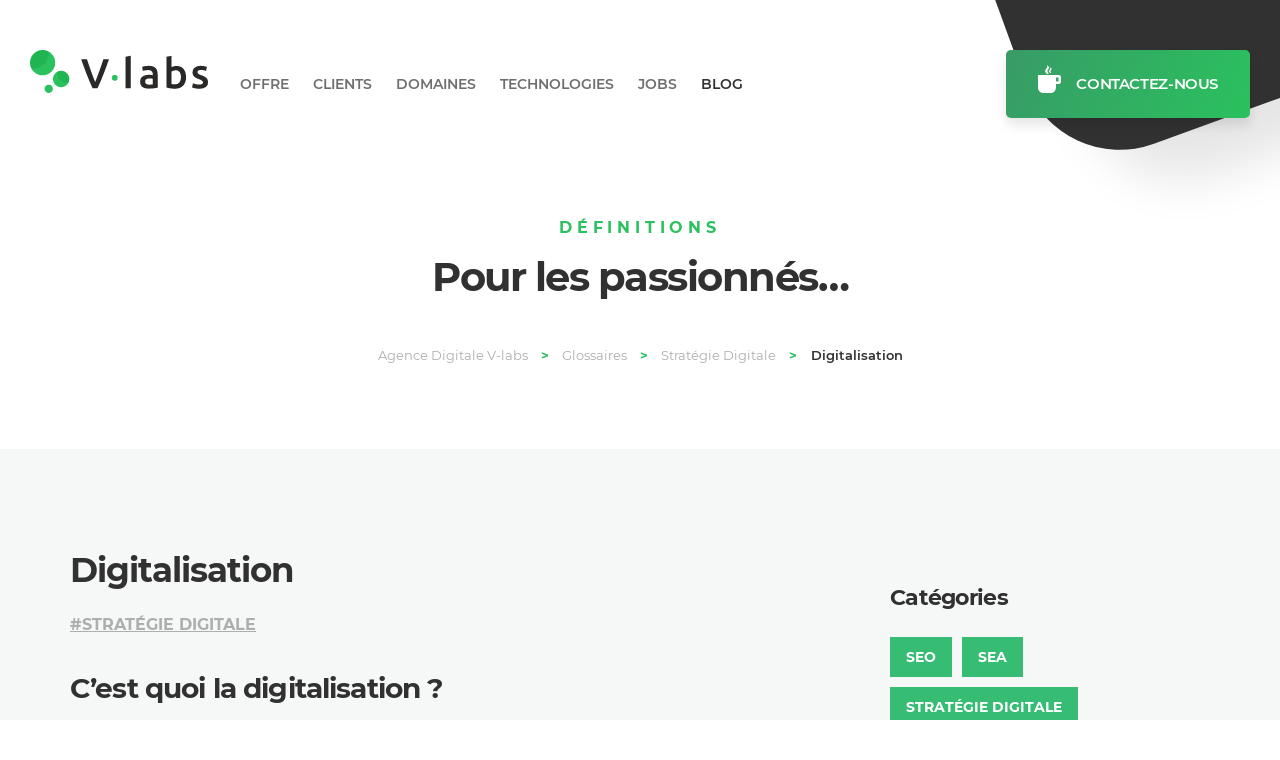

--- FILE ---
content_type: text/html; charset=UTF-8
request_url: https://www.v-labs.fr/glossaire/digitalisation/
body_size: 33759
content:
<!DOCTYPE html>
<html lang="fr-FR" prefix="og: http://ogp.me/ns#">
<head>
    <meta charset="UTF-8"/>
    <meta name="viewport" content="width=device-width, initial-scale=1, maximum-scale=1, user-scalable=no, viewport-fit=cover"/>
    <meta name="apple-mobile-web-app-capable" content="yes"/>

    <link rel="profile" href="https://gmpg.org/xfn/11"/>
    <link rel="shortcut icon" type="image/x-icon" href="/wp-content/themes/vlabs/dist/assets/img/favicon/favicon.ico">
    <link rel="icon" type="image/png" sizes="192x192"
          href="/wp-content/themes/vlabs/dist/assets/img/favicon/android-icon-192x192.png">
    <link rel="apple-touch-icon" sizes="180x180" href="/wp-content/themes/vlabs/dist/assets/img/favicon/apple-icon-180x180.png">

            <!-- Google Tag Manager -->
        <script data-rocketlazyloadscript='[data-uri]' ></script>
        <!-- End Google Tag Manager -->
    
    
<!-- Optimisation pour les moteurs de recherche par Rank Math – https://s.rankmath.com/home -->
<title>Digitalisation : Qu&#039;est-ce que c&#039;est ? - Définition &amp; Explication</title><link rel="stylesheet" href="https://www.v-labs.fr/wp-content/cache/min/1/af37ef6f901005d4831cebbb2902bb6b.css" media="all" data-minify="1" />
<meta name="description" content="Découvrez les enjeux de la digitalisation et comment mettre en place des solutions efficaces pour transformer votre entreprise avec succès. Contactez-nous pour une stratégie digitale sur-mesure."/>
<meta name="robots" content="follow, index, max-snippet:-1, max-video-preview:-1, max-image-preview:large"/>
<link rel="canonical" href="https://www.v-labs.fr/glossaire/digitalisation/" />
<meta property="og:locale" content="fr_FR">
<meta property="og:type" content="article">
<meta property="og:title" content="Digitalisation : Qu&#039;est-ce que c&#039;est ? - Définition &amp; Explication">
<meta property="og:description" content="Découvrez les enjeux de la digitalisation et comment mettre en place des solutions efficaces pour transformer votre entreprise avec succès. Contactez-nous pour une stratégie digitale sur-mesure.">
<meta property="og:url" content="https://www.v-labs.fr/glossaire/digitalisation/">
<meta property="og:site_name" content="V-labs">
<meta property="article:published_time" content="2024-04-26T21:22:17+02:00">
<meta property="article:modified_time" content="2024-07-08T13:59:51+02:00">
<meta property="og:updated_time" content="2024-07-08T13:59:51+02:00">
<meta name="twitter:card" content="summary_large_image">
<meta name="twitter:title" content="Digitalisation : Qu&#039;est-ce que c&#039;est ? - Définition &amp; Explication">
<meta name="twitter:description" content="Découvrez les enjeux de la digitalisation et comment mettre en place des solutions efficaces pour transformer votre entreprise avec succès. Contactez-nous pour une stratégie digitale sur-mesure.">
<script type="application/ld+json">{"@context":"https:\/\/schema.org","@graph":[{"@type":"BlogPosting","headline":"Digitalisation : Qu&#039;est-ce que c&#039;est ? - D\u00e9finition &amp; Explication","datePublished":"2024-04-26T21:22:17+02:00","dateModified":"2024-07-08T13:59:51+02:00","publisher":{"@type":"Organization","name":"V-labs","logo":{"@type":"ImageObject","url":"https:\/\/www.v-labs.fr\/wp-content\/uploads\/2023\/10\/logo-v-labs.png"}},"mainEntityOfPage":{"@type":"WebPage","@id":"https:\/\/www.v-labs.fr\/glossaire\/digitalisation\/"},"author":{"@type":"Person","name":"V-labs"},"description":"D\u00e9couvrez les enjeux de la digitalisation et comment mettre en place des solutions efficaces pour transformer votre entreprise avec succ\u00e8s. Contactez-nous pour une strat\u00e9gie digitale sur-mesure."}]}</script>
<!-- /Extension Rank Math WordPress SEO -->

<link href='https://fonts.gstatic.com' crossorigin rel='preconnect' />
<link rel="alternate" type="application/rss+xml" title="V-labs &raquo; Flux" href="https://www.v-labs.fr/feed/" />
<link rel="alternate" type="application/rss+xml" title="V-labs &raquo; Flux des commentaires" href="https://www.v-labs.fr/comments/feed/" />
<style>
img.wp-smiley,
img.emoji {
	display: inline !important;
	border: none !important;
	box-shadow: none !important;
	height: 1em !important;
	width: 1em !important;
	margin: 0 .07em !important;
	vertical-align: -0.1em !important;
	background: none !important;
	padding: 0 !important;
}
</style>
	


<link rel="https://api.w.org/" href="https://www.v-labs.fr/wp-json/" /><link rel="alternate" type="application/json" href="https://www.v-labs.fr/wp-json/wp/v2/glossary/3018" /><link rel="EditURI" type="application/rsd+xml" title="RSD" href="https://www.v-labs.fr/xmlrpc.php?rsd" />
<link rel="wlwmanifest" type="application/wlwmanifest+xml" href="https://www.v-labs.fr/wp-includes/wlwmanifest.xml" /> 
<meta name="generator" content="WordPress 5.5.1" />
<link rel='shortlink' href='https://www.v-labs.fr/?p=3018' />
<link rel="alternate" type="application/json+oembed" href="https://www.v-labs.fr/wp-json/oembed/1.0/embed?url=https%3A%2F%2Fwww.v-labs.fr%2Fglossaire%2Fdigitalisation%2F" />
<link rel="alternate" type="text/xml+oembed" href="https://www.v-labs.fr/wp-json/oembed/1.0/embed?url=https%3A%2F%2Fwww.v-labs.fr%2Fglossaire%2Fdigitalisation%2F&#038;format=xml" />
<script data-minify="1" id="vtag-ai-js" async src="https://www.v-labs.fr/wp-content/cache/min/1/tag-428dc57ecb495da0a1e525c5159338ee.js" data-pid="cdxfTDGcOLTeL3YG" data-version="062024"></script><style>:root {
			--lazy-loader-animation-duration: 300ms;
		}
		  
		.lazyload {
	display: block;
}

.lazyload,
        .lazyloading {
			opacity: 0;
		}


		.lazyloaded {
			opacity: 1;
			transition: opacity 300ms;
			transition: opacity var(--lazy-loader-animation-duration);
		}</style><noscript><style>.lazyload { display: none; } .lazyload[class*="lazy-loader-background-element-"] { display: block; opacity: 1; }</style></noscript>	<script>document.documentElement.className = document.documentElement.className.replace( 'no-js', 'js' );</script>
	<style>.recentcomments a{display:inline !important;padding:0 !important;margin:0 !important;}</style><noscript><style id="rocket-lazyload-nojs-css">.rll-youtube-player, [data-lazy-src]{display:none !important;}</style></noscript>
</head>

<body class="glossary-template-default single single-glossary postid-3018 wp-embed-responsive singular enable-search-modal missing-post-thumbnail has-single-pagination not-showing-comments show-avatars footer-top-visible content-with-top-content content-with-sidebar">
    <!-- Google Tag Manager (noscript) -->
    <noscript>
        <iframe src="https://www.googletagmanager.com/ns.html?id=GTM-MGJS9L2"
                height="0" width="0" style="display:none;visibility:hidden"></iframe>
    </noscript>
    <!-- End Google Tag Manager (noscript) -->

<div id="page">
    <div id="mobile-menu"></div>

    <header id="main-header">
    <div class="container-fluid">
        <div class="header-wrapper">
            <div class="header-logo-container">
                <a class="logo" href="https://www.v-labs.fr">
                    
<svg xmlns="http://www.w3.org/2000/svg" width="177.976" height="42.739" viewBox="0 0 177.976 42.739" class="logo_vlabs "><defs><style>svg.logo_vlabs .a{fill:#2ac15e;}svg.logo_vlabs .b{fill:#2b2927;}svg.logo_vlabs .c{fill:#008b30;opacity:0.23;}</style></defs><g transform="translate(-7.864 -7.804)"><path class="a" d="M58.174,24.166a2.9,2.9,0,1,1-2.9-2.9,2.9,2.9,0,0,1,2.9,2.9" transform="translate(37.338 11.294)"/><path class="b" d="M47.056,41.537q-3.109-6.714-5.985-14.043T35.7,12.832H41.46q1,2.9,2.036,5.921T45.572,24.7c.69,1.944,1.383,3.832,2.076,5.653s1.368,3.49,2.032,5.011q.954-2.278,2-4.989t2.094-5.654q1.059-2.938,2.1-5.965t1.991-5.921h5.6q-2.538,7.332-5.406,14.661T52.067,41.537H47.056Z" transform="translate(23.351 4.218)"/><path class="b" d="M65.032,38.59V43.1H59.811v-31.3l5.221-.842Z" transform="translate(43.576 2.65)"/><path class="b" d="M76.483,16.369a12.251,12.251,0,0,1,4.18.622,6.7,6.7,0,0,1,2.716,1.74,6.424,6.424,0,0,1,1.447,2.714,13.236,13.236,0,0,1,.434,3.5V38.071q-1.158.248-3.5.6a35.455,35.455,0,0,1-5.279.351,15.879,15.879,0,0,1-3.564-.37,7.567,7.567,0,0,1-2.755-1.2,5.636,5.636,0,0,1-1.782-2.155,7.458,7.458,0,0,1-.64-3.271,6.333,6.333,0,0,1,.723-3.146,5.969,5.969,0,0,1,1.968-2.091,8.513,8.513,0,0,1,2.876-1.16,16.353,16.353,0,0,1,3.418-.351,15.582,15.582,0,0,1,1.738.1,17.468,17.468,0,0,1,1.951.355V24.9a6.387,6.387,0,0,0-.211-1.655,3.364,3.364,0,0,0-.723-1.388,3.4,3.4,0,0,0-1.364-.932,5.94,5.94,0,0,0-2.137-.331,19.086,19.086,0,0,0-3.185.246,14.123,14.123,0,0,0-2.363.583l-.622-4.06a20.088,20.088,0,0,1,2.777-.664,21.647,21.647,0,0,1,3.895-.331m.412,18.681a18.365,18.365,0,0,0,3.523-.252v-5.55a9.8,9.8,0,0,0-1.2-.248,11.2,11.2,0,0,0-1.741-.125A11.5,11.5,0,0,0,75.8,29a5.2,5.2,0,0,0-1.534.456,2.783,2.783,0,0,0-1.1.93,2.61,2.61,0,0,0-.414,1.512,2.654,2.654,0,0,0,1.116,2.464,5.757,5.757,0,0,0,3.025.688" transform="translate(50.23 7.185)"/><path class="b" d="M101.643,32.294a13.638,13.638,0,0,1-.769,4.7,10.07,10.07,0,0,1-2.194,3.58,9.406,9.406,0,0,1-3.459,2.28,12.71,12.71,0,0,1-4.6.783,29.111,29.111,0,0,1-4.741-.37,29.435,29.435,0,0,1-3.749-.829V11.794l5.015-.831V22.187a11.562,11.562,0,0,1,2.129-.826,10.662,10.662,0,0,1,6.877.434,7.992,7.992,0,0,1,3,2.3A10.529,10.529,0,0,1,101,27.673a15.823,15.823,0,0,1,.642,4.621m-5.136-.083a8.89,8.89,0,0,0-1.265-5.053,4.483,4.483,0,0,0-3.994-1.866,7.671,7.671,0,0,0-4.1,1.2V38.958a12.272,12.272,0,0,0,1.386.23,17.414,17.414,0,0,0,2.05.1,5.347,5.347,0,0,0,4.345-1.885,7.869,7.869,0,0,0,1.578-5.2" transform="translate(62.303 2.65)"/><path class="b" d="M103.083,34.968a6.535,6.535,0,0,0,2.9-.482,1.693,1.693,0,0,0,.908-1.631,2.122,2.122,0,0,0-.969-1.782,14.2,14.2,0,0,0-3.211-1.534,26.736,26.736,0,0,1-2.506-1.056,8.53,8.53,0,0,1-1.968-1.3,5.325,5.325,0,0,1-1.3-1.806,6.221,6.221,0,0,1-.478-2.584,5.652,5.652,0,0,1,2.2-4.706,9.428,9.428,0,0,1,5.965-1.717,19.909,19.909,0,0,1,6.248,1.033l-.908,4.058a12.31,12.31,0,0,0-2.111-.682,12.929,12.929,0,0,0-2.984-.311,5.213,5.213,0,0,0-2.482.517,1.7,1.7,0,0,0-.956,1.6,2.259,2.259,0,0,0,.191.953,2.013,2.013,0,0,0,.64.767,6.556,6.556,0,0,0,1.2.7,19.275,19.275,0,0,0,1.82.726,27.863,27.863,0,0,1,3.025,1.3,8,8,0,0,1,2.05,1.451,4.942,4.942,0,0,1,1.186,1.843,7.456,7.456,0,0,1,.37,2.482,5.355,5.355,0,0,1-2.3,4.706,11.447,11.447,0,0,1-6.565,1.591,18.031,18.031,0,0,1-4.6-.474A23.12,23.12,0,0,1,96,37.862l.87-4.18a21.832,21.832,0,0,0,2.668.87,13.794,13.794,0,0,0,3.544.416" transform="translate(73.935 7.184)"/><path class="a" d="M33.042,20.395A12.589,12.589,0,1,1,20.453,7.8,12.589,12.589,0,0,1,33.042,20.395" transform="translate(0 0)"/><path class="a" d="M15.762,30.68a4.153,4.153,0,1,1,4.152,4.156,4.153,4.153,0,0,1-4.152-4.156" transform="translate(6.625 15.707)"/><path class="c" d="M9.326,26.317a15.576,15.576,0,0,0,17.315-16.9,12.616,12.616,0,0,0-17.315,16.9" transform="translate(0 0.001)"/><path class="a" d="M28.514,35.448a8.214,8.214,0,1,1,8.214-8.214,8.214,8.214,0,0,1-8.214,8.214" transform="translate(10.432 9.409)"/><path class="c" d="M22.7,19.975A10.16,10.16,0,0,0,33.725,31.27,8.23,8.23,0,0,0,22.7,19.975" transform="translate(12.385 9.409)"/></g></svg>

                    <span class="sr-only">V-labs</span>
                </a>
            </div>

            <div id="main-menu">
                <nav class="header-nav-container">
                    <ul class="nav-list list-unstyled">
                        <li class="nav-list-item nav-list-item-home">
                            <a href="https://www.v-labs.fr" class="link ">Accueil</a>
                        </li>

                                                    <li class="nav-list-item">
                                <a href="https://www.v-labs.fr/offre/" class="link  ">Offre</a>
                            </li>
                                                    <li class="nav-list-item">
                                <a href="https://www.v-labs.fr/clients/" class="link  ">Clients</a>
                            </li>
                                                    <li class="nav-list-item">
                                <a href="https://www.v-labs.fr/domaines/" class="link  ">Domaines</a>
                            </li>
                                                    <li class="nav-list-item">
                                <a href="https://www.v-labs.fr/technologies/" class="link  ">Technologies</a>
                            </li>
                                                    <li class="nav-list-item">
                                <a href="https://www.v-labs.fr/jobs/" class="link  ">Jobs</a>
                            </li>
                                                    <li class="nav-list-item">
                                <a href="https://www.v-labs.fr/blog/" class="link is-active ">Blog</a>
                            </li>
                                            </ul>
                </nav>

                <div class="header-contact-container">
                                            
<span
            class="gradient-button" 
            data-url-encoded="aHR0cHM6Ly93d3cudi1sYWJzLmZyL2NvbnRhY3Q="
    >
    
            <span class="gradient-button-icon">
<svg xmlns="http://www.w3.org/2000/svg" width="23.065" height="27.95" viewBox="0 0 23.065 27.95" class="ic_contact "><defs><style>svg.ic_contact .a{fill:#fff;}</style></defs><g transform="translate(-1373.976 -82)"><path class="a" d="M25.783,3H5.281V15.814a5.124,5.124,0,0,0,5.125,5.125h7.688a5.124,5.124,0,0,0,5.125-5.125V11.97h2.563a2.562,2.562,0,0,0,2.563-2.563V5.563A2.554,2.554,0,0,0,25.783,3Zm0,6.407H23.22V5.563h2.563Z" transform="translate(1368.695 89.011)"/><path class="a" d="M2.792,9.219h0A4.022,4.022,0,0,1,.062,6.665,2.932,2.932,0,0,1,.889,4.024C2.206,2.637,2.184,2.328,2.036.318L2.012,0A5.525,5.525,0,0,1,4.195,2.831a5.958,5.958,0,0,1-.95,1.193A3.012,3.012,0,0,0,2.362,6.31a2.951,2.951,0,0,0,1.271,2.1,4.27,4.27,0,0,1-.841.807Z" transform="translate(1381.104 82)"/><path class="a" d="M2.008,5.686h0C1.237,5.436.271,4.96.044,4.111A1.649,1.649,0,0,1,.639,2.482c.948-.855.931-1.046.825-2.285L1.447,0A3.541,3.541,0,0,1,3.017,1.746a3.825,3.825,0,0,1-.683.736A1.721,1.721,0,0,0,1.7,3.891a1.8,1.8,0,0,0,.914,1.3,2.919,2.919,0,0,1-.6.5Z" transform="translate(1384.815 84.356)"/></g></svg>
</span>
    
    <span class="gradient-button-text">Contactez-nous</span>

</span>                                    </div>
            </div>

            <div class="header-hamburger-container">
                <button id="hamburger-button" class="hamburger hamburger--spin" type="button">
                    <span
                            class="hamburger-label"
                            data-close-text="Fermer"
                            data-open-text="Menu">
                        Menu
                    </span>
                    <span class="sr-only">Fermer</span>
                    <span class="hamburger-box">
                <span class="hamburger-inner"></span>
              </span>
                </button>
            </div>

            <div class="header-social-medias-container">
                                    <span
            class="social-media-link" 
            data-url-encoded="aHR0cHM6Ly90d2l0dGVyLmNvbS92bGFic2NvbXBhbnk=" 
            data-target="_blank"
    >
    
                        <span class="sr-only">Twitter</span>
                        <span class="social-media-icon">
<svg xmlns="http://www.w3.org/2000/svg" width="28" height="23" viewBox="0 0 28 23" fill="none" class="ic_twitter ">
<path d="M8.85278 23C17.8376 23 25.0965 15.7495 25.0965 6.62498V5.55555C26.2031 4.70197 27.1777 3.71103 28 2.60236C26.9746 3.11254 25.8477 3.43632 24.7005 3.54424C25.9289 2.8182 26.8223 1.66048 27.2081 0.326142C26.071 1.00312 24.8121 1.50349 23.5126 1.79783C21.4517 -0.419515 17.9289 -0.615741 15.6243 1.37595C15.5634 1.425 15.5127 1.47406 15.4518 1.53292C13.9898 2.98499 13.3502 5.04536 13.736 7.03705C9.07606 6.83101 4.76138 4.61366 1.97965 1.00311C0.406043 3.64235 1.1471 6.9978 3.69533 8.78346C2.77147 8.76383 1.86794 8.53817 1.05575 8.11629V8.25365C1.05575 10.9714 2.95428 13.3457 5.6751 14.0227C4.82231 14.268 3.91878 14.317 3.03553 14.16C3.69543 16.4755 5.83751 18.1042 8.31467 18.1827C6.29437 19.6445 3.8375 20.4491 1.31972 20.4687C0.873023 20.4883 0.426397 20.4491 0 20.3313C2.59899 22.0581 5.69541 22.9902 8.85278 23Z"/>
</svg>
</span>
                    
</span>
                
                                    <span
            class="social-media-link" 
            data-url-encoded="aHR0cHM6Ly93d3cuZmFjZWJvb2suY29tL3ZsYWJzY29tcGFueQ==" 
            data-target="_blank"
    >
    
                        <span class="sr-only">Facebook</span>
                        <span class="social-media-icon">
<svg xmlns="http://www.w3.org/2000/svg" width="24" height="24" viewBox="0 0 24 24" fill="none" class="ic_facebook ">
<path d="M12.8067 23.8681H1.34964C0.608834 23.8681 0 23.2592 0 22.5184V1.34968C0 0.608881 0.608834 0 1.34964 0H22.6502C23.391 0 24 0.608881 24 1.34968V22.6503C24 23.3911 23.391 24 22.6502 24H16.5818V14.6943H19.677L20.0829 11.0512H16.5818V8.75772C16.5818 7.68203 16.8557 7.00212 18.3373 7.00212H20.2249V3.76491C19.2811 3.65328 18.3374 3.61269 17.3937 3.63298C16.1657 3.62283 14.9682 4.0592 14.0245 4.85075C13.1314 5.79451 12.6545 7.05286 12.6748 8.3518V11.0512H9.71156V14.6943H12.8169V23.8681H12.8067Z"/>
</svg>
</span>
                    
</span>
                
                                    <span
            class="social-media-link" 
            data-url-encoded="aHR0cHM6Ly93d3cubGlua2VkaW4uY29tL2NvbXBhbnkvdi1sYWJz" 
            data-target="_blank"
    >
    
                        <span class="sr-only">Linkedin</span>
                        <span class="social-media-icon">
<svg xmlns="http://www.w3.org/2000/svg" width="24" height="24" viewBox="0 0 24 24" fill="none" class="ic_linkedin ">
<path d="M5.34005 23.8802H0.390004V7.94343H5.34005V23.8802ZM2.87003 5.76523C1.28001 5.75524 0 4.45631 0 2.86763C0 2.10826 0.300003 1.37886 0.840008 0.839305C1.38001 0.299752 2.11002 0 2.87003 0C3.63004 0 4.36004 0.299752 4.90005 0.839305C5.44005 1.37886 5.74006 2.10826 5.74006 2.86763C5.74006 4.45631 4.46004 5.75524 2.87003 5.76523ZM23.8802 23.8802H18.9402V16.1267C18.9402 14.2782 18.9002 11.9101 16.3702 11.9101C13.8001 11.9101 13.4001 13.9185 13.4001 15.9968V23.8902H8.45008V7.94343H13.2001V10.1216H13.2701C14.2401 8.463 16.0402 7.47382 17.9602 7.54376C22.9702 7.54376 23.8902 10.841 23.8902 15.1275L23.8802 23.8802Z"/>
</svg>
</span>
                    
</span>
                
                                    <span
            class="social-media-link" 
            data-url-encoded="aHR0cHM6Ly9naXRodWIuY29tL3YtbGFicw==" 
            data-target="_blank"
    >
    
                        <span class="sr-only">GitHub</span>
                        <span class="social-media-icon">
<svg xmlns="http://www.w3.org/2000/svg" width="24" height="24" viewBox="0 0 24 24" fill="none" class="ic_github ">
<path fill-rule="evenodd" clip-rule="evenodd" d="M12.0034 0C5.36969 0 0 5.51235 0 12.2999C0 17.5913 3.30217 22.2904 8.20152 23.9672C8.79924 24.0776 9.02461 23.7061 9.02461 23.3848C9.02461 23.0936 9.00502 22.1297 9.00502 21.0955C5.98701 21.6679 5.21292 20.3425 4.96795 19.6497C4.70338 18.977 4.28204 18.3845 3.73331 17.9126C3.31196 17.6817 2.71424 17.1094 3.71371 17.0993C4.49761 17.1897 5.18352 17.6516 5.56567 18.3645C6.27118 19.6196 7.83897 20.0814 9.07361 19.3685C9.07361 19.3685 9.07361 19.3685 9.08341 19.3685C9.1324 18.746 9.40676 18.1637 9.84771 17.7219C7.18246 17.4106 4.38982 16.3563 4.38982 11.6472C4.37023 10.4323 4.80137 9.2475 5.61466 8.34383C5.24231 7.28956 5.28151 6.1148 5.73225 5.09064C5.73225 5.09064 6.74151 4.76934 9.03441 6.35577C10.9942 5.80353 13.0715 5.80353 15.0312 6.35577C17.3241 4.7593 18.3334 5.09064 18.3334 5.09064C18.7743 6.12484 18.8233 7.28956 18.451 8.35387C19.2643 9.25754 19.7052 10.4323 19.6758 11.6573C19.6758 16.3764 16.8734 17.4206 14.1983 17.7319C14.7765 18.3343 15.0704 19.1677 15.0116 20.0111C15.0116 21.6578 14.992 22.9732 14.992 23.3949C14.992 23.7162 15.2174 24.0977 15.8151 23.9772C22.0961 21.8084 25.4865 14.8301 23.3699 8.39404C21.7335 3.37368 17.1575 0 12.0034 0Z"/>
</svg>
</span>
                    
</span>
                            </div>

        </div>

    </div>

    <!-- Background dark rectangle-->
    <div class="header-background-container">
        <div class="bg-rectangle"></div>
    </div>

</header>        <div id="content-container">
            <div class="extra-top-content-container">
                        
<div class="page-title">
    <div class="container">
                    <span class="page-mini-title">Définitions</span>
        
                    <div class="page-main-title h1-title">Pour les passionnés…</div>
        
            </div>
</div>        

        
    <nav aria-label="breadcrumb">
                <div class="container text-center">
                    <ol itemscope itemtype="http://schema.org/BreadcrumbList" class="breadcrumb list-unstyled">
                <li itemprop="itemListElement" itemscope itemtype="http://schema.org/ListItem" class="breadcrumb-item">
                    <a itemprop="item" href="https://www.v-labs.fr">
                        <span itemprop="name">Agence Digitale V-labs</span>
                    </a>

                    <meta itemprop="position" content="1" />
                </li>

                                                            <li itemprop="itemListElement" itemscope itemtype="http://schema.org/ListItem" class="breadcrumb-item">
                            <a itemscope itemtype="https://schema.org/WebPage" itemprop="item" itemid="https://www.v-labs.fr/glossaire/" href="https://www.v-labs.fr/glossaire/">
                                <span itemprop="name">Glossaires</span>
                            </a>
                            <meta itemprop="position" content="2" />
                        </li>
                                                                                <li itemprop="itemListElement" itemscope itemtype="http://schema.org/ListItem" class="breadcrumb-item">
                            <a itemscope itemtype="https://schema.org/WebPage" itemprop="item" itemid="https://www.v-labs.fr/glossaire/categorie/strategie-digitale/" href="https://www.v-labs.fr/glossaire/categorie/strategie-digitale/">
                                <span itemprop="name">Stratégie Digitale</span>
                            </a>
                            <meta itemprop="position" content="3" />
                        </li>
                                                                                <li itemprop="itemListElement" itemscope itemtype="http://schema.org/ListItem" class="breadcrumb-item active" aria-current="page">
                            <span itemscope itemtype="http://schema.org/Thing" itemprop="item" itemid="https://www.v-labs.fr/glossaire/digitalisation/">
                                Digitalisation
                            </span>

                            <meta itemprop="name" content="Digitalisation" />
                            <meta itemprop="position" content="4" />
                        </li>
                                                </ol>
                </div>
            </nav>

    </div>

    <div class="main-content-container">
        
            <div class="container">
        <div class="row">
            <div class="col-12 col-xl-8">
                    <article id="post-3018">
        <section id="content">
            <div class="content-container">
                <h1 class="post-title h2-title">Digitalisation</h1>

                <ul class="post-categories list-unstyled">
                                            <li class="post-category">
                            <a href="https://www.v-labs.fr/glossaire/categorie/strategie-digitale/">Stratégie Digitale</a>
                        </li>
                                    </ul>

                
                <div class="wysiwyg-container">
                    <h2>C&rsquo;est quoi la digitalisation ?</h2>
<p>La <strong>digitalisation</strong>, également connue sous le terme de <em>numérisation</em>, désigne le processus par lequel des entreprises, des institutions ou des individus transforment leurs activités et services en adoptant des outils et des solutions numériques. Ce terme englobe une variété de processus qui visent à dématérialiser des documents, des opérations et des interactions pour les rendre accessibles et exploitables via des dispositifs électroniques, comme les ordinateurs, les smartphones et tablettes.</p>
<p>Ce phénomène s&rsquo;étend sur trois axes principaux que sont :</p>
<ul>
<li><strong>La conversion de l&rsquo;information : </strong>La digitalisation implique la transformation des données et des informations analogiques (papiers, supports physiques) en format numérique. Cette étape permet de faciliter la gestion, le stockage, l&rsquo;échange et l&rsquo;analyse des informations.</li>
<li><strong>L&rsquo;optimisation des processus : </strong>Elle consiste à revoir et à améliorer les processus métier à travers l&#8217;emploi de technologies numériques. Cela permet d&rsquo;accroître l&rsquo;efficacité des opérations en réduisant les délais, les coûts et en minimisant les erreurs humaines.</li>
<li><strong>L&rsquo;interaction numérique : </strong>La digitalisation renforce aussi les capacités d&rsquo;interaction et de communication. Que ce soit en interne, entre collaborateurs, ou en externe, avec les clients et les partenaires, elle offre des moyens de communication rapides, efficaces et souvent automatisés.</li>
</ul>
<p>La digitalisation représente aujourd&rsquo;hui un enjeu majeur pour les organisations de toutes tailles. Elle est synonyme de modernisation et souvent associée à une transformation digitale plus globale de la société. En intégrant le digital dans leurs stratégies, les entités peuvent non seulement améliorer leur compétitivité mais aussi proposer des services innovants et sur-mesure répondant aux nouvelles attentes des consommateurs et des usagers. Pour être pleinement efficace, cette démarche doit être accompagnée d&rsquo;une réflexion stratégique globale, d&rsquo;un changement de la culture d&rsquo;entreprise et souvent d&rsquo;une formation des équipes aux nouvelles technologies.</p>
<div class="shortcode banner-contact-us">
    
    
    
            <div class="banner-img-container">
            
<!-- Generator: Adobe Illustrator 23.0.1, SVG Export Plug-In . SVG Version: 6.00 Build 0)  -->
<svg xmlns="http://www.w3.org/2000/svg" xmlns:xlink="http://www.w3.org/1999/xlink" version="1.1" id="Calque_1" x="0px" y="0px" viewBox="0 0 180 180" style="enable-background:new 0 0 180 180;" xml:space="preserve" class="img_offre_kpi ">
<style type="text/css">
	svg.img_offre_kpi .st0{fill:#555555;}
	svg.img_offre_kpi .st1{fill:#2AC15E;}
</style>
<g>
	<path class="st0" d="M131.7,133.4H48.2c-0.8,0-1.5,0.7-1.5,1.5s0.7,1.5,1.5,1.5h83.5c0.8,0,1.5-0.7,1.5-1.5   S132.6,133.4,131.7,133.4z"/>
	<path class="st0" d="M32.3,59.6v13.7c0,0.8,0.7,1.5,1.5,1.5s1.5-0.7,1.5-1.5V59.6c0-0.8-0.7-1.5-1.5-1.5S32.3,58.8,32.3,59.6z"/>
	<path class="st0" d="M153,49.5H41.5V33.8c0-0.8-0.7-1.5-1.5-1.5s-1.5,0.7-1.5,1.5v6.9h-4.2c-0.8,0-1.5,0.7-1.5,1.5s0.7,1.5,1.5,1.5   h4.2v5.8H25c-0.8,0-1.5,0.7-1.5,1.5v30c0,0.8,0.7,1.5,1.5,1.5h13.5v2.3h-4.2c-0.8,0-1.5,0.7-1.5,1.5s0.7,1.5,1.5,1.5h4.2v11.3h-4.2   c-0.8,0-1.5,0.7-1.5,1.5s0.7,1.5,1.5,1.5h4.2v12.7h-4.2c-0.8,0-1.5,0.7-1.5,1.5s0.7,1.5,1.5,1.5h4.2v9.6c0,0.8,0.7,1.5,1.5,1.5   h98.3c0.8,0,1.5-0.7,1.5-1.5s-0.7-1.5-1.5-1.5H41.5V82.5h61c-0.4-1-0.7-2-0.9-3h-75v-27h125v27h-8c-0.2,1-0.5,2-0.9,3H153   c0.8,0,1.5-0.7,1.5-1.5V51C154.5,50.2,153.8,49.5,153,49.5z"/>
	<path class="st0" d="M139.6,86.8C139.6,86.7,139.6,86.7,139.6,86.8C139.6,86.7,139.6,86.7,139.6,86.8c-0.8-0.8-1.7-1.2-2.6-1.4   c2.2-2.9,3.5-6.5,3.5-10.4c0-9.7-7.9-17.6-17.6-17.6s-17.6,7.9-17.6,17.6s7.9,17.6,17.6,17.6c3,0,5.7-0.7,8.2-2   c0,1.3,0.4,2.6,1.2,3.7c0,0,0.1,0.1,0.1,0.1l4.7,5.2c0,0,0.1,0.1,0.1,0.1c0,0,0,0,0,0c1,1,2.3,1.5,3.5,1.5c1.3,0,2.6-0.5,3.6-1.5   c0,0,0,0,0,0c2.1-2.1,2.1-5.5,0-7.6L139.6,86.8z M108.3,74.9c0-8.1,6.6-14.6,14.6-14.6s14.6,6.6,14.6,14.6s-6.6,14.6-14.6,14.6   S108.3,83,108.3,74.9z M142.2,97.5c-0.8,0.8-2,0.8-2.8,0l-4.7-5.2c-0.8-1.1-0.8-2.5,0-3.6c0.8-0.7,2-0.7,2.8,0l4.8,5.3   C143.1,95.1,143.1,96.6,142.2,97.5z"/>
</g>
<g>
	<path class="st1" d="M135.5,26c-3.6,0-6.5,2.9-6.5,6.5c0,2.2,1.1,4.1,2.8,5.3l-2.3,7.6c-0.2,0.8,0.2,1.6,1,1.9   c0.1,0,0.3,0.1,0.4,0.1c0.6,0,1.2-0.4,1.4-1.1l2.2-7.3c0.3,0,0.6,0.1,0.9,0.1c3.6,0,6.5-2.9,6.5-6.5S139.1,26,135.5,26z M135.5,36   c-1.9,0-3.5-1.6-3.5-3.5s1.6-3.5,3.5-3.5s3.5,1.6,3.5,3.5S137.4,36,135.5,36z"/>
	<path class="st1" d="M114.6,94.5c-0.8-0.3-1.6,0.2-1.9,0.9l-3.3,9.7c-0.4-0.1-0.9-0.2-1.3-0.2c-1.7,0-3.2,0.7-4.3,1.8L87.8,96.4   C87.9,96,88,95.5,88,95c0-3.3-2.7-6-6-6s-6,2.7-6,6c0,0.1,0,0.1,0,0.2l-16,7.4c-1.1-1.6-2.9-2.6-5-2.6c-3.3,0-6,2.7-6,6s2.7,6,6,6   s6-2.7,6-6c0-0.2,0-0.4,0-0.5l15.9-7.3c1.1,1.7,2.9,2.9,5.1,2.9c1.7,0,3.3-0.7,4.4-1.9l15.8,10.3c-0.1,0.5-0.2,1-0.2,1.6   c0,3.3,2.7,6,6,6s6-2.7,6-6c0-1.8-0.8-3.3-2-4.4l3.5-10.2C115.8,95.6,115.4,94.8,114.6,94.5z M55,109c-1.7,0-3-1.3-3-3s1.3-3,3-3   s3,1.3,3,3S56.7,109,55,109z M82,98c-1.7,0-3-1.3-3-3s1.3-3,3-3s3,1.3,3,3S83.7,98,82,98z M108,114c-1.7,0-3-1.3-3-3   c0-0.4,0.1-0.8,0.2-1.1c0.1-0.1,0.1-0.1,0.2-0.2c0.1-0.1,0.2-0.3,0.2-0.5c0.5-0.7,1.4-1.2,2.4-1.2c1.7,0,3,1.3,3,3   S109.7,114,108,114z"/>
	<path class="st1" d="M122.9,62.7c-6.7,0-12.2,5.5-12.2,12.2s5.5,12.2,12.2,12.2s12.2-5.5,12.2-12.2S129.6,62.7,122.9,62.7z    M122.9,84.1c-5.1,0-9.2-4.1-9.2-9.2c0-5.1,4.1-9.2,9.2-9.2s9.2,4.1,9.2,9.2C132.1,80,128,84.1,122.9,84.1z"/>
	<path class="st1" d="M121.9,79.2c-1.8,0-3.4-2-3.4-4.3c0-0.8-0.7-1.5-1.5-1.5s-1.5,0.7-1.5,1.5c0,4,2.9,7.3,6.4,7.3   c0.8,0,1.5-0.7,1.5-1.5S122.8,79.2,121.9,79.2z"/>
</g>
</svg>

        </div>
    
    <div class="banner-text-container">
        <p class="text">
                            Besoin d'une Stratégie Digitale efficace ?
                    </p>
    </div>

    
    <div class="banner-button-container">
                                                                    
<span
            class="gradient-button offer-cta" 
            data-url-encoded="aHR0cHM6Ly93d3cudi1sYWJzLmZy"
    >
    
    
    <span class="gradient-button-text">Découvrir l'agence</span>

</span>                                   
            </div>

    <div class="banner-background-container">
        <div data-rectangle="1"></div>
        <div data-rectangle="2"></div>
    </div>
</div>


                </div>
            </div>
        </section>
    </article>

                </div>

            <div class="col-12 col-xl-4">
                                    <aside class="sidebar-container">
                        <ul class="sidebar list-unstyled">
                            <li class="widget widget_categories">
        <span class="widgettitle">Catégories</span>

        <ul>
                            <li class="cat-item">
                                            <span
            data-url-encoded="aHR0cHM6Ly93d3cudi1sYWJzLmZyL2dsb3NzYWlyZS9jYXRlZ29yaWUvc2Vv"
    >
    SEO
</span>
                                    </li>
                            <li class="cat-item">
                                            <span
            data-url-encoded="aHR0cHM6Ly93d3cudi1sYWJzLmZyL2dsb3NzYWlyZS9jYXRlZ29yaWUvc2Vh"
    >
    SEA
</span>
                                    </li>
                            <li class="cat-item">
                                            <span
            data-url-encoded="aHR0cHM6Ly93d3cudi1sYWJzLmZyL2dsb3NzYWlyZS9jYXRlZ29yaWUvc3RyYXRlZ2llLWRpZ2l0YWxl"
    >
    Stratégie Digitale
</span>
                                    </li>
                            <li class="cat-item">
                                            <span
            data-url-encoded="aHR0cHM6Ly93d3cudi1sYWJzLmZyL2dsb3NzYWlyZS9jYXRlZ29yaWUvYXBwbGljYXRpb24tbW9iaWxl"
    >
    Application Mobile
</span>
                                    </li>
                            <li class="cat-item">
                                            <span
            data-url-encoded="aHR0cHM6Ly93d3cudi1sYWJzLmZyL2dsb3NzYWlyZS9jYXRlZ29yaWUvc2l0ZS13ZWI="
    >
    Site Web
</span>
                                    </li>
                            <li class="cat-item">
                                            <span
            data-url-encoded="aHR0cHM6Ly93d3cudi1sYWJzLmZyL2dsb3NzYWlyZS9jYXRlZ29yaWUvZGVzaWduLXV4LXVp"
    >
    Design UX UI
</span>
                                    </li>
                            <li class="cat-item">
                                            <span
            data-url-encoded="aHR0cHM6Ly93d3cudi1sYWJzLmZyL2dsb3NzYWlyZS9jYXRlZ29yaWUvaW90"
    >
    IoT
</span>
                                    </li>
                            <li class="cat-item">
                                            <span
            data-url-encoded="aHR0cHM6Ly93d3cudi1sYWJzLmZyL2dsb3NzYWlyZS9jYXRlZ29yaWUvZGV2ZWxvcHBlbWVudC13ZWI="
    >
    Développement Web
</span>
                                    </li>
                            <li class="cat-item">
                                            <span
            data-url-encoded="aHR0cHM6Ly93d3cudi1sYWJzLmZyL2dsb3NzYWlyZS9jYXRlZ29yaWUvZnJhbWV3b3Jr"
    >
    Framework
</span>
                                    </li>
                            <li class="cat-item">
                                            <span
            data-url-encoded="aHR0cHM6Ly93d3cudi1sYWJzLmZyL2dsb3NzYWlyZS9jYXRlZ29yaWUvbGFuZ2FnZQ=="
    >
    Langage
</span>
                                    </li>
                            <li class="cat-item">
                                            <span
            data-url-encoded="aHR0cHM6Ly93d3cudi1sYWJzLmZyL2dsb3NzYWlyZS9jYXRlZ29yaWUvaW5mcmFzdHJ1Y3R1cmUtd2Vi"
    >
    Infrastructure Web
</span>
                                    </li>
                            <li class="cat-item">
                                            <span
            data-url-encoded="aHR0cHM6Ly93d3cudi1sYWJzLmZyL2dsb3NzYWlyZS9jYXRlZ29yaWUvZ2VzdGlvbi1kZS1wcm9qZXQ="
    >
    Gestion de projet
</span>
                                    </li>
                            <li class="cat-item">
                                            <span
            data-url-encoded="aHR0cHM6Ly93d3cudi1sYWJzLmZyL2dsb3NzYWlyZS9jYXRlZ29yaWUvYmFzZS1kZS1kb25uZWVz"
    >
    Base de données
</span>
                                    </li>
                            <li class="cat-item">
                                            <span
            data-url-encoded="aHR0cHM6Ly93d3cudi1sYWJzLmZyL2dsb3NzYWlyZS9jYXRlZ29yaWUvbGlicmFpcmllLWRlLWNvZGU="
    >
    Librairie de code
</span>
                                    </li>
                            <li class="cat-item">
                                            <span
            data-url-encoded="aHR0cHM6Ly93d3cudi1sYWJzLmZyL2dsb3NzYWlyZS9jYXRlZ29yaWUvc3lzdGVtZS1leHBsb2l0YXRpb24="
    >
    Système d'exploitation
</span>
                                    </li>
                    </ul>
    </li>
<li class="widget widget_contact">
    <span class="widget-mini-title">Vous avez un projet ?</span>
    <span class="widgettitle">Discutons autour d’un café</span>

    <div class="contact-button-container">
                    
<span
            class="gradient-button" 
            data-url-encoded="aHR0cHM6Ly93d3cudi1sYWJzLmZyL2NvbnRhY3Q="
    >
    
            <span class="gradient-button-icon">
<svg xmlns="http://www.w3.org/2000/svg" width="23.065" height="27.95" viewBox="0 0 23.065 27.95" class="ic_contact "><defs><style>svg.ic_contact .a{fill:#fff;}</style></defs><g transform="translate(-1373.976 -82)"><path class="a" d="M25.783,3H5.281V15.814a5.124,5.124,0,0,0,5.125,5.125h7.688a5.124,5.124,0,0,0,5.125-5.125V11.97h2.563a2.562,2.562,0,0,0,2.563-2.563V5.563A2.554,2.554,0,0,0,25.783,3Zm0,6.407H23.22V5.563h2.563Z" transform="translate(1368.695 89.011)"/><path class="a" d="M2.792,9.219h0A4.022,4.022,0,0,1,.062,6.665,2.932,2.932,0,0,1,.889,4.024C2.206,2.637,2.184,2.328,2.036.318L2.012,0A5.525,5.525,0,0,1,4.195,2.831a5.958,5.958,0,0,1-.95,1.193A3.012,3.012,0,0,0,2.362,6.31a2.951,2.951,0,0,0,1.271,2.1,4.27,4.27,0,0,1-.841.807Z" transform="translate(1381.104 82)"/><path class="a" d="M2.008,5.686h0C1.237,5.436.271,4.96.044,4.111A1.649,1.649,0,0,1,.639,2.482c.948-.855.931-1.046.825-2.285L1.447,0A3.541,3.541,0,0,1,3.017,1.746a3.825,3.825,0,0,1-.683.736A1.721,1.721,0,0,0,1.7,3.891a1.8,1.8,0,0,0,.914,1.3,2.919,2.919,0,0,1-.6.5Z" transform="translate(1384.815 84.356)"/></g></svg>
</span>
    
    <span class="gradient-button-text">Contactez-nous</span>

</span>            </div>

    <div class="planet-container">
        <span class="planet">
<!-- Generator: Adobe Illustrator 23.0.1, SVG Export Plug-In . SVG Version: 6.00 Build 0)  -->
<svg xmlns="http://www.w3.org/2000/svg" xmlns:xlink="http://www.w3.org/1999/xlink" version="1.1" id="Calque_1" x="0px" y="0px" viewBox="0 0 394 311" style="enable-background:new 0 0 394 311;" xml:space="preserve" class="img_saturne ">
<style type="text/css">
	svg.img_saturne .st0{fill:#9B937B;}
	svg.img_saturne .st1{fill:#D8CEA6;}
	svg.img_saturne .st2{fill:#CBBF92;}
	svg.img_saturne .st3{fill:#BCB28E;}
	svg.img_saturne .st4{fill:none;}
	svg.img_saturne .st5{opacity:0.133;enable-background:new    ;}
	svg.img_saturne .st6{opacity:9.000000e-02;enable-background:new    ;}
</style>
<path id="Tracé_148_1_" class="st0" d="M108.1,85.1l175.8,137.4c-37.8,48.3-107.7,56.7-156.2,18.8  C79.1,203.3,70.4,133.4,108.1,85.1z"/>
<ellipse id="Ellipse_51" transform="matrix(0.6159 -0.7878 0.7878 0.6159 -47.639 214.0585)" class="st1" cx="195.7" cy="155.9" rx="27" ry="242.5"/>
<ellipse id="Ellipse_52" transform="matrix(0.6159 -0.7878 0.7878 0.6159 -47.6379 214.0603)" class="st2" cx="195.7" cy="155.9" rx="21" ry="236.5"/>
<ellipse id="Ellipse_53" transform="matrix(0.6159 -0.7878 0.7878 0.6159 -47.6372 214.0624)" class="st3" cx="195.7" cy="155.9" rx="15" ry="230.5"/>
<ellipse id="Ellipse_54" transform="matrix(0.6159 -0.7878 0.7878 0.6159 -47.6372 214.0661)" class="st1" cx="195.7" cy="155.9" rx="12.8" ry="214"/>
<ellipse id="Ellipse_55" transform="matrix(0.6159 -0.7878 0.7878 0.6159 -47.6371 214.0671)" class="st2" cx="195.7" cy="155.9" rx="9.5" ry="208.7"/>
<ellipse id="Ellipse_56" transform="matrix(0.6159 -0.7878 0.7878 0.6159 -47.6366 214.0695)" class="st3" cx="195.7" cy="155.9" rx="5.2" ry="203.4"/>
<ellipse transform="matrix(0.6159 -0.7878 0.7878 0.6159 -46.6872 214.1644)" class="st4" cx="196.3" cy="155" rx="111" ry="111.5"/>
<path id="Tracé_148" class="st0" d="M283.8,223.5L108,86.1c37.8-48.3,107.7-56.7,156.2-18.8C312.8,105.3,321.5,175.2,283.8,223.5z"/>
<path class="st5" d="M202.2,43.8c-7.6-0.5-15.2-0.1-22.7,0.9L307,147.9c-0.5-7.6-1.8-15.1-3.8-22.4L202.2,43.8z"/>
<path class="st6" d="M115.3,77.7l172.8,139.9c1.9-2.8,3.7-5.7,5.3-8.6L122.6,70.7C120.1,72.9,117.7,75.2,115.3,77.7z"/>
<path class="st6" d="M127.3,66.8l168.9,136.8c5.8-12,9.3-24.9,10.5-37.8L162.1,48.7C149.7,52.6,137.9,58.6,127.3,66.8z"/>
<path class="st5" d="M249.3,252.1L89.1,122.3c-5.1,17.5-5.8,35.9-2.2,53.5l110.6,89.6C215.4,265.3,233.3,260.7,249.3,252.1z"/>
<path class="st6" d="M95.6,201.9l74.7,60.5c5.3,1.3,10.6,2.2,16,2.6l-96.5-78.2C91.2,191.9,93.2,197,95.6,201.9z"/>
</svg>
</span>
    </div>

    <div class="stars-container">
                    <div data-star="1"></div>
                    <div data-star="2"></div>
                    <div data-star="3"></div>
                    <div data-star="4"></div>
                    <div data-star="5"></div>
                    <div data-star="6"></div>
                    <div data-star="7"></div>
            </div>
</li>    <li class="widget widget_relative_posts">
        <div class="title-container">
            <h2 class="widgettitle">Autres définitions</h2>
        </div>
                    
<div class="glossary-card horizontal small">
    <div class="glossary-card-text-container d-flex flex-row justify-content-between align-items-center">
                        <a href="https://www.v-labs.fr/glossaire/data-visualisation/" class="glossary-card-link d-flex flex-fill p-3">
        <h3 class="glossary-card-title">Data Visualisation</h3>
    </a>

                                    <span
            class="pr-3" 
            data-url-encoded="aHR0cHM6Ly93d3cudi1sYWJzLmZyL2dsb3NzYWlyZS9kYXRhLXZpc3VhbGlzYXRpb24="
    >
    
                    <span class="icon">
<svg xmlns="http://www.w3.org/2000/svg" width="25" height="13" viewBox="0 0 25 13" fill="none" class="ic_arrow_right ">
<path d="M17.746 11.0239L22.258 6.51193L17.746 1.99993" fill="none"/>
<path d="M17.746 11.0239L22.258 6.51193L17.746 1.99993" stroke="#2AC15E" stroke-width="3" stroke-linecap="round"/>
<path d="M2 6.51196L22.176 6.51196" stroke="#2AC15E" stroke-width="3" stroke-linecap="round"/>
</svg>
</span>
                
</span>
                </div>
</div>                    
<div class="glossary-card horizontal small">
    <div class="glossary-card-text-container d-flex flex-row justify-content-between align-items-center">
                        <a href="https://www.v-labs.fr/glossaire/lead-nurturing/" class="glossary-card-link d-flex flex-fill p-3">
        <h3 class="glossary-card-title">Lead Nurturing</h3>
    </a>

                                    <span
            class="pr-3" 
            data-url-encoded="aHR0cHM6Ly93d3cudi1sYWJzLmZyL2dsb3NzYWlyZS9sZWFkLW51cnR1cmluZw=="
    >
    
                    <span class="icon">
<svg xmlns="http://www.w3.org/2000/svg" width="25" height="13" viewBox="0 0 25 13" fill="none" class="ic_arrow_right ">
<path d="M17.746 11.0239L22.258 6.51193L17.746 1.99993" fill="none"/>
<path d="M17.746 11.0239L22.258 6.51193L17.746 1.99993" stroke="#2AC15E" stroke-width="3" stroke-linecap="round"/>
<path d="M2 6.51196L22.176 6.51196" stroke="#2AC15E" stroke-width="3" stroke-linecap="round"/>
</svg>
</span>
                
</span>
                </div>
</div>                    
<div class="glossary-card horizontal small">
    <div class="glossary-card-text-container d-flex flex-row justify-content-between align-items-center">
                        <a href="https://www.v-labs.fr/glossaire/mvp-minimum-viable-product/" class="glossary-card-link d-flex flex-fill p-3">
        <h3 class="glossary-card-title">MVP (Minimum Viable Product)</h3>
    </a>

                                    <span
            class="pr-3" 
            data-url-encoded="aHR0cHM6Ly93d3cudi1sYWJzLmZyL2dsb3NzYWlyZS9tdnAtbWluaW11bS12aWFibGUtcHJvZHVjdA=="
    >
    
                    <span class="icon">
<svg xmlns="http://www.w3.org/2000/svg" width="25" height="13" viewBox="0 0 25 13" fill="none" class="ic_arrow_right ">
<path d="M17.746 11.0239L22.258 6.51193L17.746 1.99993" fill="none"/>
<path d="M17.746 11.0239L22.258 6.51193L17.746 1.99993" stroke="#2AC15E" stroke-width="3" stroke-linecap="round"/>
<path d="M2 6.51196L22.176 6.51196" stroke="#2AC15E" stroke-width="3" stroke-linecap="round"/>
</svg>
</span>
                
</span>
                </div>
</div>            </li>
                        </ul>
                    </aside>
                            </div>
        </div>
    </div>
    </div>

            </div>

    <footer id="main-footer">
            <div class="footer-banner">
            <div class="container">
                <div class="row">
                    <div class="col-xl-7">
                        <div class="title-container">
                            <span class="banner-mini-title">Une question ?</span>
                            <div class="banner-main-title h2-title">Parlons de votre projet</div>
                            <p class="banner-subtitle">Un premier contact pour discuter des enjeux de votre projet et de la meilleure manière de vous aider à atteindre votre objectif digital.</p>
                        </div>
                    </div>

                    <div class="col-xl-4 offset-xl-1">
                        <div class="button-container">
                                                            
<span
            class="gradient-button" 
            data-url-encoded="aHR0cHM6Ly93d3cudi1sYWJzLmZyL2NvbnRhY3Q="
    >
    
            <span class="gradient-button-icon">
<svg xmlns="http://www.w3.org/2000/svg" width="23.065" height="27.95" viewBox="0 0 23.065 27.95" class="ic_contact "><defs><style>svg.ic_contact .a{fill:#fff;}</style></defs><g transform="translate(-1373.976 -82)"><path class="a" d="M25.783,3H5.281V15.814a5.124,5.124,0,0,0,5.125,5.125h7.688a5.124,5.124,0,0,0,5.125-5.125V11.97h2.563a2.562,2.562,0,0,0,2.563-2.563V5.563A2.554,2.554,0,0,0,25.783,3Zm0,6.407H23.22V5.563h2.563Z" transform="translate(1368.695 89.011)"/><path class="a" d="M2.792,9.219h0A4.022,4.022,0,0,1,.062,6.665,2.932,2.932,0,0,1,.889,4.024C2.206,2.637,2.184,2.328,2.036.318L2.012,0A5.525,5.525,0,0,1,4.195,2.831a5.958,5.958,0,0,1-.95,1.193A3.012,3.012,0,0,0,2.362,6.31a2.951,2.951,0,0,0,1.271,2.1,4.27,4.27,0,0,1-.841.807Z" transform="translate(1381.104 82)"/><path class="a" d="M2.008,5.686h0C1.237,5.436.271,4.96.044,4.111A1.649,1.649,0,0,1,.639,2.482c.948-.855.931-1.046.825-2.285L1.447,0A3.541,3.541,0,0,1,3.017,1.746a3.825,3.825,0,0,1-.683.736A1.721,1.721,0,0,0,1.7,3.891a1.8,1.8,0,0,0,.914,1.3,2.919,2.919,0,0,1-.6.5Z" transform="translate(1384.815 84.356)"/></g></svg>
</span>
    
    <span class="gradient-button-text">Contactez-nous</span>

</span>                                                    </div>
                    </div>
                </div>
            </div>

            <div class="smallrocket-container">
                <span class="smallrocket">
<svg xmlns="http://www.w3.org/2000/svg" width="322.64" height="320.854" viewBox="0 0 322.64 320.854" class="img_mini_smallrocket "><defs><style>svg.img_mini_smallrocket .a,svg.img_mini_smallrocket .d,svg.img_mini_smallrocket .g{fill:none;}svg.img_mini_smallrocket .a,svg.img_mini_smallrocket .c,svg.img_mini_smallrocket .d{stroke:#fff;}svg.img_mini_smallrocket .a,svg.img_mini_smallrocket .d{stroke-linecap:round;stroke-linejoin:round;}svg.img_mini_smallrocket .a{stroke-width:5px;stroke-dasharray:10 20;}svg.img_mini_smallrocket .b,svg.img_mini_smallrocket .c{fill:#202d2e;}svg.img_mini_smallrocket .c,svg.img_mini_smallrocket .d{stroke-width:3px;}svg.img_mini_smallrocket .e,svg.img_mini_smallrocket .f{stroke:none;}svg.img_mini_smallrocket .f{fill:#fff;}</style></defs><g transform="translate(-1294.172 -11589.347)"><path class="a" d="M197.331,28.4c-23.341-7.9-54.2-55.234-103.481-7.073-62.922,64.4,99.589,121.941,47.56,226.129S0,262.323,0,262.323" transform="matrix(-0.105, 0.995, -0.995, -0.105, 1613.967, 11710.537)"/><g transform="translate(1423.622 11586.047) rotate(45)"><g class="b" transform="translate(0 53.478)"><path class="e" d="M 41.15627670288086 24.14213752746582 C 40.1932487487793 22.59654235839844 39.12482070922852 21.03756904602051 37.96536254882812 19.48716926574707 C 36.2490348815918 17.19225883483887 34.32868194580078 14.91049861907959 32.25762176513672 12.70524883270264 C 30.32502365112305 10.64768886566162 28.28080368041992 8.677968978881836 26.18168258666992 6.850738525390625 C 25.23119354248047 6.023268699645996 24.25454330444336 5.212568759918213 23.27893257141113 4.441228866577148 L 22.34862327575684 3.705708742141724 L 21.4183235168457 4.441238880157471 C 20.44277381896973 5.212538719177246 19.46607398986816 6.023358821868896 18.51535415649414 6.851158618927002 C 16.41527366638184 8.679218292236328 14.37106323242188 10.64884853363037 12.43962287902832 12.7051887512207 C 10.3680534362793 14.91061878204346 8.447643280029297 17.19244956970215 6.731763362884521 19.48726844787598 C 5.572475433349609 21.03742408752441 4.504224300384521 22.59611129760742 3.540979623794556 24.14207458496094 C 3.078035354614258 23.34344100952148 2.689047574996948 22.50247573852539 2.377823114395142 21.62602806091309 C 1.79533326625824 19.98590850830078 1.500003218650818 18.260498046875 1.500003218650818 16.49764823913574 C 1.500003218650818 14.4683084487915 1.888423204421997 12.50072860717773 2.654463291168213 10.64956855773926 C 3.393543243408203 8.863278388977051 4.451703071594238 7.258898735046387 5.79960298538208 5.880898475646973 C 7.14482307434082 4.505958557128906 8.710392951965332 3.426818609237671 10.45270347595215 2.673568725585938 C 12.25384330749512 1.894838690757751 14.16715335845947 1.499998688697815 16.13950347900391 1.499998688697815 C 17.71359252929688 1.499998688697815 19.26192283630371 1.754148721694946 20.74146270751953 2.255388736724854 C 21.08415412902832 2.371578693389893 21.42702293395996 2.502578735351562 21.76019287109375 2.644598722457886 L 22.34836387634277 2.895338773727417 L 22.93656349182129 2.644638776779175 C 23.26984405517578 2.502578735351562 23.61278343200684 2.371598720550537 23.95585250854492 2.255338668823242 C 25.43526268005371 1.754148721694946 26.98359298706055 1.499998688697815 28.55768394470215 1.499998688697815 C 30.53046417236328 1.499998688697815 32.44377136230469 1.894738674163818 34.24445343017578 2.673268556594849 C 35.98649215698242 3.426398754119873 37.55205154418945 4.505638599395752 38.89766311645508 5.88101863861084 C 40.24491500854492 7.258048534393311 41.30306243896484 8.862448692321777 42.04274368286133 10.64963912963867 C 42.80875396728516 12.50069904327393 43.19716262817383 14.46836853027344 43.19716262817383 16.49793815612793 C 43.19716262817383 18.26064872741699 42.9018440246582 19.98596954345703 42.31940460205078 21.62596893310547 C 42.00812530517578 22.5025463104248 41.6191520690918 23.34353828430176 41.15627670288086 24.14213752746582 Z"/><path class="f" d="M 3.766743183135986 21.05421257019043 C 4.328584671020508 20.23184204101562 4.917148590087891 19.40910720825195 5.530453205108643 18.58901786804199 C 7.279763221740723 16.24948883056641 9.236503601074219 13.92434883117676 11.34628295898438 11.67824840545654 C 13.31196308135986 9.58543872833252 15.3926830291748 7.580678462982178 17.53034400939941 5.719888687133789 C 18.35846710205078 4.998840808868408 19.20610809326172 4.290302276611328 20.05582618713379 3.608756542205811 C 18.79363632202148 3.2047278881073 17.47719383239746 2.999998569488525 16.13950347900391 2.999998569488525 C 14.37310314178467 2.999998569488525 12.66007328033447 3.353398561477661 11.04794311523438 4.050408840179443 C 9.48525333404541 4.725998878479004 8.080153465270996 5.694848537445068 6.871903419494629 6.929788589477539 C 5.658603191375732 8.170188903808594 4.705993175506592 9.614618301391602 4.040482997894287 11.22311878204346 C 3.350073337554932 12.89150905609131 3.000003337860107 14.66611862182617 3.000003337860107 16.49764823913574 C 3.000003337860107 18.06394004821777 3.257928609848022 19.59652900695801 3.766743183135986 21.05421257019043 M 40.93045425415039 21.05419921875 C 41.43927383422852 19.59660148620605 41.69716262817383 18.06419944763184 41.69716262817383 16.49793815612793 C 41.69716262817383 14.66617870330811 41.34710311889648 12.89147853851318 40.65675354003906 11.22325897216797 C 39.99069213867188 9.613918304443359 39.03810501098633 8.169468879699707 37.82547378540039 6.930018901824951 C 36.61671447753906 5.694518566131592 35.21161270141602 4.725578784942627 33.6491813659668 4.050088882446289 C 32.03754425048828 3.353298664093018 30.32451248168945 2.999998569488525 28.55768394470215 2.999998569488525 C 27.21990776062012 2.999998569488525 25.9034309387207 3.204744100570679 24.64141464233398 3.608731269836426 C 25.49119186401367 4.290290832519531 26.33863258361816 4.998589992523193 27.16654396057129 5.719338893890381 C 29.30339241027832 7.579418659210205 31.38411331176758 9.584288597106934 33.35102462768555 11.67837905883789 C 35.46024322509766 13.9242582321167 37.41687393188477 16.24924850463867 39.16660308837891 18.58881950378418 C 39.7800178527832 19.40906524658203 40.36862564086914 20.23186683654785 40.93045425415039 21.05419921875 M 41.06646347045898 26.92359924316406 L 41.06613159179688 26.92301940917969 C 39.84492492675781 24.76888847351074 38.39728164672852 22.56932830810547 36.76412200927734 20.3855094909668 C 35.08122253417969 18.13529777526855 33.19711303710938 15.89673900604248 31.16421318054199 13.73211860656738 C 29.26642227172852 11.71161842346191 27.25877380371094 9.777009010314941 25.19683265686035 7.982138633728027 C 24.25895309448242 7.165648460388184 23.30767250061035 6.376138687133789 22.3486328125 5.617898464202881 C 21.38959312438965 6.376148700714111 20.438232421875 7.16580867767334 19.50035285949707 7.982428550720215 C 17.43841361999512 9.777298927307129 15.43074321746826 11.71161842346191 13.53297328948975 13.73211860656738 C 11.49973297119141 15.89673900604248 9.615603446960449 18.13529777526855 7.933083057403564 20.3855094909668 C 6.29991340637207 22.56932830810547 4.852243423461914 24.76888847351074 3.631063222885132 26.92301940917969 L 3.630703210830688 26.92359924316406 L 3.630353212356567 26.92301940917969 C 2.479513168334961 25.48187828063965 1.582423210144043 23.86868858337402 0.9642932415008545 22.12796783447266 C 0.3244732320308685 20.32640838623047 3.221435463274247e-06 18.43225860595703 3.221435463274247e-06 16.49764823913574 C 3.221435463274247e-06 14.27072906494141 0.4266732335090637 12.11018848419189 1.268453240394592 10.07600879669189 C 2.081183195114136 8.111699104309082 3.245013236999512 6.34739875793457 4.727293014526367 4.832018852233887 C 6.209623336791992 3.316938638687134 7.935513019561768 2.127638578414917 9.857453346252441 1.296728610992432 C 11.84729290008545 0.4364186823368073 13.96068286895752 -1.332092324446421e-06 16.13950347900391 -1.332092324446421e-06 C 17.87804412841797 -1.332092324446421e-06 19.58821296691895 0.280948668718338 21.22276306152344 0.8346986770629883 C 21.60365295410156 0.9638486504554749 21.97904396057129 1.107288718223572 22.34841346740723 1.264748692512512 C 22.71786308288574 1.10727870464325 23.09343338012695 0.9638086557388306 23.47440338134766 0.8346986770629883 C 25.10897254943848 0.280948668718338 26.81914329528809 -1.332092324446421e-06 28.55768394470215 -1.332092324446421e-06 C 30.73650360107422 -1.332092324446421e-06 32.84987258911133 0.4361286759376526 34.8397216796875 1.296438694000244 C 36.76165390014648 2.127348661422729 38.48756408691406 3.316938638687134 39.96986389160156 4.832018852233887 C 41.45217132568359 6.347108840942383 42.61562347412109 8.111408233642578 43.4287223815918 10.07600879669189 C 44.27051162719727 12.11018848419189 44.69716262817383 14.27072906494141 44.69716262817383 16.49793815612793 C 44.69716262817383 18.43225860595703 44.37272262573242 20.32640838623047 43.73290252685547 22.12796783447266 C 43.11476135253906 23.86868858337402 42.21767425537109 25.48216819763184 41.06683349609375 26.92330932617188 L 41.06646347045898 26.92359924316406 Z"/></g><g class="b" transform="translate(4.667 0)"><path class="e" d="M 17.50068473815918 68.70001983642578 C 13.86891651153564 68.70001983642578 10.31561088562012 67.99559020996094 6.929981231689453 66.60528564453125 C 5.256260871887207 63.10551452636719 3.940541744232178 59.18307876586914 3.016494750976562 54.93667602539062 C 2.01022481918335 50.31244659423828 1.500004768371582 45.43814468383789 1.500004768371582 40.44915771484375 C 1.500004768371582 35.87006759643555 1.931514739990234 31.3740062713623 2.782554626464844 27.08586692810059 C 3.602544784545898 22.95415687561035 4.795474529266357 19.09141540527344 6.32820463180542 15.60494613647461 C 7.831224918365479 12.18606567382812 9.621564865112305 9.216846466064453 11.64950466156006 6.779776096343994 C 13.46735858917236 4.595174312591553 15.43278503417969 2.891485452651978 17.50068473815918 1.706188321113586 C 19.56858444213867 2.891485452651978 21.53401184082031 4.595174312591553 23.35186386108398 6.779776096343994 C 25.37980461120605 9.216846466064453 27.1701545715332 12.18606567382812 28.67317390441895 15.60494613647461 C 30.20590400695801 19.09141540527344 31.39883422851562 22.95415687561035 32.21882629394531 27.08586692810059 C 33.06986618041992 31.3740062713623 33.50137329101562 35.87006759643555 33.50137329101562 40.44915771484375 C 33.50137329101562 45.43813705444336 32.99115371704102 50.31243515014648 31.98488426208496 54.93666458129883 C 31.06082725524902 59.18307113647461 29.74509811401367 63.10551071166992 28.07138442993164 66.60528564453125 C 24.68572998046875 67.99559783935547 21.13243293762207 68.70001983642578 17.50068473815918 68.70001983642578 Z"/><path class="f" d="M 17.50068473815918 67.20001983642578 C 20.74468231201172 67.20001983642578 23.92364883422852 66.60535430908203 26.96591186523438 65.43106079101562 C 28.47219657897949 62.17019653320312 29.66604614257812 58.53821182250977 30.51917839050293 54.61772537231445 C 31.502685546875 50.09808731079102 32.00136566162109 45.33110046386719 32.00136566162109 40.44915771484375 C 32.00136566162109 35.96788787841797 31.57950782775879 31.57007598876953 30.74752044677734 27.37787628173828 C 29.94875526428223 23.35313606262207 28.78884887695312 19.59525299072266 27.30000305175781 16.2086181640625 C 24.7434196472168 10.39322090148926 21.30316352844238 5.934277534484863 17.50068664550781 3.464190483093262 C 13.69821453094482 5.934277534484863 10.25794887542725 10.39322090148926 7.701366901397705 16.2086181640625 C 6.212531566619873 19.59525299072266 5.052614212036133 23.35313606262207 4.253849506378174 27.37787628173828 C 3.421861171722412 31.57007598876953 3.000002384185791 35.96788787841797 3.000002384185791 40.44915771484375 C 3.000002384185791 45.33110046386719 3.498684644699097 50.09808731079102 4.482190608978271 54.61772537231445 C 5.335322380065918 58.53821182250977 6.52916431427002 62.17020797729492 8.035447120666504 65.43106079101562 C 11.07770156860352 66.60536193847656 14.25666522979736 67.20001983642578 17.50068473815918 67.20001983642578 M 17.50068473815918 70.20001983642578 C 13.3910961151123 70.20001983642578 9.457201957702637 69.34004211425781 5.827320098876953 67.76807403564453 C 2.193002462387085 60.40688705444336 2.385218067502137e-06 50.8690299987793 2.385218067502137e-06 40.44915771484375 C 2.385218067502137e-06 21.33320617675781 7.379884719848633 5.187135696411133 17.50068473815918 6.10351571594947e-06 C 27.62149620056152 5.187135696411133 35.00136566162109 21.33320617675781 35.00136566162109 40.44915771484375 C 35.00136566162109 50.8690299987793 32.80836868286133 60.40687561035156 29.17403793334961 67.76807403564453 C 25.54416656494141 69.34002685546875 21.61027336120605 70.20001983642578 17.50068473815918 70.20001983642578 Z"/></g><g class="b" transform="translate(4.667 0)"><path class="e" d="M 17.50068473815918 61.39307403564453 C 12.98025417327881 61.39307403564453 8.531761169433594 60.82883453369141 4.264591217041016 59.71507263183594 C 2.454580783843994 53.81853485107422 1.500004768371582 47.17678070068359 1.500004768371582 40.44915390014648 C 1.500004768371582 35.87007522583008 1.931514739990234 31.37401580810547 2.782554626464844 27.08587455749512 C 3.602544784545898 22.95415496826172 4.795474529266357 19.09141540527344 6.32820463180542 15.60494518280029 C 7.831224918365479 12.18606472015381 9.621564865112305 9.216845512390137 11.64950466156006 6.779775142669678 C 13.46735858917236 4.595173358917236 15.43278503417969 2.891484498977661 17.50068473815918 1.70618736743927 C 19.56858444213867 2.891484498977661 21.53401184082031 4.595173358917236 23.35186386108398 6.779775142669678 C 25.37980461120605 9.216845512390137 27.1701545715332 12.18606472015381 28.67317390441895 15.60494518280029 C 30.20590400695801 19.09141540527344 31.39883422851562 22.95415496826172 32.21882629394531 27.08587455749512 C 33.06986618041992 31.37401580810547 33.50137329101562 35.87007522583008 33.50137329101562 40.44915390014648 C 33.50137329101562 47.17738342285156 32.54691314697266 53.81906509399414 30.73705101013184 59.71498870849609 C 26.46975517272949 60.82880401611328 22.02115249633789 61.39307403564453 17.50068473815918 61.39307403564453 Z"/><path class="f" d="M 17.50068473815918 59.89307022094727 C 21.6063117980957 59.89307022094727 25.64947509765625 59.41444778442383 29.54370498657227 58.46879196166992 C 31.15421676635742 52.91749572753906 32.00137329101562 46.72479248046875 32.00137329101562 40.44915771484375 C 32.00137329101562 35.96789169311523 31.57951736450195 31.570068359375 30.74751853942871 27.37786865234375 C 29.94876289367676 23.35313606262207 28.78885078430176 19.59524536132812 27.30000686645508 16.2086238861084 C 24.74342346191406 10.39322185516357 21.30316352844238 5.934269905090332 17.50068473815918 3.464187145233154 C 13.69820594787598 5.934269905090332 10.2579460144043 10.39322185516357 7.701362609863281 16.2086238861084 C 6.212529182434082 19.59525680541992 5.05260705947876 23.35313606262207 4.253851413726807 27.37786865234375 C 3.421851396560669 31.570068359375 2.999995946884155 35.96789169311523 2.999995946884155 40.44915771484375 C 2.999995946884155 46.72420501708984 3.84727954864502 52.91704559326172 5.457949638366699 58.46887588500977 C 9.352041244506836 59.41447830200195 13.39506816864014 59.89307022094727 17.50068473815918 59.89307022094727 M 17.50068473815918 62.89307022094727 C 12.46060657501221 62.89307022094727 7.612240314483643 62.21023559570312 3.080895900726318 60.94946670532227 C 1.118284702301025 54.87984466552734 -4.150729637331096e-06 47.88934707641602 -4.150729637331096e-06 40.44915771484375 C -4.150729637331096e-06 21.33320236206055 7.379884719848633 5.187135219573975 17.50068473815918 1.77714025539899e-06 C 27.62149620056152 5.187135219573975 35.00137329101562 21.33320236206055 35.00137329101562 40.44915771484375 C 35.00137329101562 47.88934707641602 33.88340759277344 54.87975692749023 31.92075157165527 60.94937896728516 C 27.38940620422363 62.21015548706055 22.54076194763184 62.89307022094727 17.50068473815918 62.89307022094727 Z"/></g><g class="b" transform="translate(9.334 0)"><path class="e" d="M 12.66237735748291 16.28045845031738 C 9.01753044128418 16.28045845031738 5.389267444610596 15.90841197967529 2.0622239112854 15.19849586486816 C 4.804894924163818 8.915821075439453 8.514627456665039 4.195062160491943 12.66237831115723 1.720655679702759 C 16.81011962890625 4.195053100585938 20.51984405517578 8.915807723999023 23.26252937316895 15.19849491119385 C 19.93547821044922 15.90841197967529 16.30721473693848 16.28045845031738 12.66237735748291 16.28045845031738 Z"/><path class="f" d="M 12.66237735748291 14.7804594039917 C 15.53639316558838 14.7804594039917 18.39712905883789 14.54290580749512 21.09675407409668 14.08553695678711 C 18.76979446411133 9.324958801269531 15.8611478805542 5.669287204742432 12.66237640380859 3.49818754196167 C 9.463595390319824 5.66929292678833 6.554947376251221 9.324968338012695 4.227994441986084 14.08553791046143 C 6.927616596221924 14.54290580749512 9.788354873657227 14.7804594039917 12.66237735748291 14.7804594039917 M 12.66237735748291 17.78045845031738 C 8.103377342224121 17.78045845031738 3.799047470092773 17.23017883300781 -2.642517074491479e-06 16.25509834289551 C 3.034027338027954 8.557779312133789 7.47677755355835 2.744589328765869 12.66237735748291 -7.748412826913409e-07 C 17.84798812866211 2.744589328765869 22.29071807861328 8.557779312133789 25.32475662231445 16.25509834289551 C 21.52569770812988 17.23017883300781 17.22137641906738 17.78045845031738 12.66237735748291 17.78045845031738 Z"/></g><g class="c" transform="translate(20.612 54.254)"><rect class="e" width="3.5" height="27.223" rx="1.75"/><rect class="g" x="1.5" y="1.5" width="0.5" height="24.223" rx="0.25"/></g><g class="c" transform="translate(13.612 22.836)"><circle class="e" cx="8.556" cy="8.556" r="8.556"/><circle class="g" cx="8.556" cy="8.556" r="7.056"/></g><g class="c" transform="translate(19.545 28.77)"><circle class="e" cx="2.623" cy="2.623" r="2.623"/><circle class="g" cx="2.623" cy="2.623" r="1.123"/></g><path class="d" d="M.008.538S-.466,11.31,6.095,16.112a5.8,5.8,0,0,1,4.968-3.958s1.829,4.313.541,7.834C16.552,18.653,20.716,4.007,20.821,0" transform="translate(12.086 75.439)"/></g></g></svg>
</span>
            </div>

            <div class="stars-container">
                                    <div data-star="1"></div>
                                    <div data-star="2"></div>
                                    <div data-star="3"></div>
                                    <div data-star="4"></div>
                                    <div data-star="5"></div>
                                    <div data-star="6"></div>
                                    <div data-star="7"></div>
                                    <div data-star="8"></div>
                                    <div data-star="9"></div>
                                    <div data-star="10"></div>
                                    <div data-star="11"></div>
                            </div>
        </div>
    
    <div class="footer-top">
        <div class="container">
            <div class="row">
                <div class="col-12 col-md-6 col-xl order-0">
                    <div class="footer-top-badge-container">
                        <div class="logo-container">
                            <span class="sr-only">Crédit d'Impôt Innovation</span>
                            <span class="logo">
<svg xmlns="http://www.w3.org/2000/svg" width="144" height="148" viewBox="0 0 144 148" class="logo_cii "><defs><style>svg.logo_cii .a{fill:#f8f8f8;stroke:#c4c4c4;stroke-width:2px;}svg.logo_cii .b{fill:#f6f7f7;}svg.logo_cii .c,svg.logo_cii .d,svg.logo_cii .e{fill:#313131;}svg.logo_cii .c{font-size:43px;}svg.logo_cii .c,svg.logo_cii .d{font-family:Montserrat-Bold, Montserrat;font-weight:700;letter-spacing:-0.03em;}svg.logo_cii .d{font-size:10px;}svg.logo_cii .f,svg.logo_cii .h{stroke:none;}svg.logo_cii .g{fill:none;}svg.logo_cii .h{fill:#c4c4c4;}</style></defs><g transform="translate(-1064 -13638)"><g transform="translate(1064 13638)"><g transform="translate(0)"><g class="a"><ellipse class="f" cx="72" cy="74" rx="72" ry="74"/><ellipse class="g" cx="72" cy="74" rx="71" ry="73"/></g><g class="b" transform="translate(23.317 24.461)"><path class="f" d="M 49.35513305664062 97.71026611328125 C 42.82678604125977 97.71026611328125 36.49426651000977 96.43190765380859 30.53343963623047 93.91069030761719 C 24.77546691894531 91.47528076171875 19.60406684875488 87.98854827880859 15.16289329528809 83.54737091064453 C 10.72171974182129 79.106201171875 7.234999656677246 73.93479919433594 4.799572944641113 68.17682647705078 C 2.278359651565552 62.21601486206055 0.9999997019767761 55.88348007202148 0.9999997019767761 49.35513305664062 C 0.9999997019767761 42.82678604125977 2.278359651565552 36.49426651000977 4.799572944641113 30.53343963623047 C 7.234999656677246 24.77546691894531 10.72171974182129 19.60406684875488 15.16289329528809 15.16289329528809 C 19.60406684875488 10.72171974182129 24.77546691894531 7.234999656677246 30.53343963623047 4.799572944641113 C 36.49426651000977 2.278359651565552 42.82678604125977 0.9999997019767761 49.35513305664062 0.9999997019767761 C 55.88348007202148 0.9999997019767761 62.21601486206055 2.278359651565552 68.17682647705078 4.799572944641113 C 73.93479919433594 7.234999656677246 79.106201171875 10.72171974182129 83.54737091064453 15.16289329528809 C 87.98854827880859 19.60406684875488 91.47528076171875 24.77546691894531 93.91069030761719 30.53343963623047 C 96.43190765380859 36.49426651000977 97.71026611328125 42.82678604125977 97.71026611328125 49.35513305664062 C 97.71026611328125 55.88348007202148 96.43190765380859 62.21601486206055 93.91069030761719 68.17682647705078 C 91.47528076171875 73.93479919433594 87.98854827880859 79.106201171875 83.54737091064453 83.54737091064453 C 79.106201171875 87.98854827880859 73.93479919433594 91.47528076171875 68.17682647705078 93.91069030761719 C 62.21601486206055 96.43190765380859 55.88348007202148 97.71026611328125 49.35513305664062 97.71026611328125 Z"/><path class="h" d="M 49.35513305664062 2.000007629394531 C 42.96134567260742 2.000007629394531 36.7598762512207 3.251792907714844 30.92298889160156 5.720588684082031 C 25.28421783447266 8.1055908203125 20.21965789794922 11.52034759521484 15.87000274658203 15.87000274658203 C 11.52034759521484 20.21965789794922 8.1055908203125 25.28421783447266 5.720588684082031 30.92298889160156 C 3.251792907714844 36.7598762512207 2.000007629394531 42.96134567260742 2.000007629394531 49.35513305664062 C 2.000007629394531 55.74892044067383 3.251792907714844 61.95038986206055 5.720588684082031 67.78727722167969 C 8.1055908203125 73.42604827880859 11.52034759521484 78.4906005859375 15.87000274658203 82.84026336669922 C 20.21965789794922 87.18991851806641 25.28421783447266 90.60467529296875 30.92298889160156 92.98967742919922 C 36.7598762512207 95.45847320556641 42.96134567260742 96.71025848388672 49.35513305664062 96.71025848388672 C 55.74892044067383 96.71025848388672 61.95038986206055 95.45847320556641 67.78727722167969 92.98967742919922 C 73.42604827880859 90.60467529296875 78.4906005859375 87.18991851806641 82.84026336669922 82.84026336669922 C 87.18991851806641 78.4906005859375 90.60467529296875 73.42604827880859 92.98967742919922 67.78727722167969 C 95.45847320556641 61.95038986206055 96.71025848388672 55.74892044067383 96.71025848388672 49.35513305664062 C 96.71025848388672 42.96134567260742 95.45847320556641 36.7598762512207 92.98967742919922 30.92298889160156 C 90.60467529296875 25.28421783447266 87.18991851806641 20.21965789794922 82.84026336669922 15.87000274658203 C 78.4906005859375 11.52034759521484 73.42604827880859 8.1055908203125 67.78727722167969 5.720588684082031 C 61.95038986206055 3.251792907714844 55.74892044067383 2.000007629394531 49.35513305664062 2.000007629394531 M 49.35513305664062 7.62939453125e-06 C 76.61322021484375 7.62939453125e-06 98.71025848388672 22.0970458984375 98.71025848388672 49.35513305664062 C 98.71025848388672 76.61322021484375 76.61322021484375 98.71025848388672 49.35513305664062 98.71025848388672 C 22.0970458984375 98.71025848388672 7.62939453125e-06 76.61322021484375 7.62939453125e-06 49.35513305664062 C 7.62939453125e-06 22.0970458984375 22.0970458984375 7.62939453125e-06 49.35513305664062 7.62939453125e-06 Z"/></g><text class="c" transform="translate(42 94)"><tspan x="0" y="0">CII</tspan></text><text class="d" transform="translate(41 57)"><tspan x="0" y="0">AGR&#xC9;MENT</tspan></text><g transform="translate(14.01 8.739)"><g transform="translate(0 0)"><path class="e" d="M1367.944,562.035a5.708,5.708,0,0,1,2-10.308l.44,2.048a3.335,3.335,0,0,0-2.372,1.626,3.317,3.317,0,0,0,5.711,3.376,3.3,3.3,0,0,0,.269-2.869l2.008-.6a5.7,5.7,0,0,1-8.056,6.73Z" transform="translate(-1365.316 -522.414)"/><path class="e" d="M1382.448,550.561l-3.49-.416-.077.09L1377.5,551.8l2.164,1.912-1.59,1.8-7.768-6.87,2.973-3.362c1.835-2.074,4.059-2.421,5.8-.881a3.37,3.37,0,0,1,1.04,3.766l4.037.465Zm-7.8-3.885-1.295,1.465,2.708,2.393,1.294-1.464c.972-1.1.952-2.106.109-2.852S1375.624,545.578,1374.653,546.675Z" transform="translate(-1365.027 -522.893)"/><path class="e" d="M1390.045,541.753l1.186,1.517-6.325,4.943-6.386-8.169,6.173-4.826,1.187,1.517-4.3,3.357,1.388,1.773,3.792-2.964,1.148,1.47-3.793,2.965,1.479,1.89Zm-8.591-5.074-1.424,1.113.261-2.911,1.961-1.534Z" transform="translate(-1364.552 -523.477)"/><path class="e" d="M1387.447,533.225l4.2-2.127c3.024-1.533,6.021-.761,7.44,2.041s.268,5.674-2.757,7.2l-4.2,2.128Zm7.887,5.415a3.218,3.218,0,1,0-2.9-5.731l-1.954.99,2.9,5.731Z" transform="translate(-1364.036 -523.651)"/><path class="e" d="M1399.251,527.741l2.279-.748,3.235,9.847-2.279.749Z" transform="translate(-1363.354 -523.844)"/><path class="e" d="M1407.221,527.615l-3.245.681-.4-1.913,8.838-1.854.4,1.911-3.246.681,1.728,8.229-2.348.493Z" transform="translate(-1363.104 -523.986)"/><path class="e" d="M1419.816,524.016l4.7.327c3.384.236,5.562,2.437,5.343,5.57s-2.68,5.011-6.064,4.775l-4.7-.327Zm4,8.7a3.22,3.22,0,1,0,.446-6.413l-2.188-.152-.446,6.413Z" transform="translate(-1362.207 -524.016)"/><path class="e" d="M1434.394,526.563a3.565,3.565,0,0,1-.683,1.369l-1.284,1.906-1.433-.3,1.108-2.155a1.318,1.318,0,0,1-.5-1.409,1.429,1.429,0,0,1,2.795.594Z" transform="translate(-1361.519 -523.968)"/><path class="e" d="M1436.927,526.462l2.3.685-2.962,9.938-2.3-.686Z" transform="translate(-1361.347 -523.874)"/><path class="e" d="M1446.807,541.638l2.729-5.588-5,3.254-.97-.476-.527-5.818-2.681,5.464-2.022-.992,4.57-9.3,1.78.875.643,7.491,6.268-4.1,1.768.867-4.541,9.317Z" transform="translate(-1361.094 -523.776)"/><path class="e" d="M1461.1,544c-1.442,1.807-3.693,1.849-5.858.121l-1.633-1.3-1.783,2.235-1.876-1.5,6.467-8.105,3.51,2.8C1462.095,539.982,1462.553,542.187,1461.1,544Zm-1.9-1.515c.71-.892.549-1.874-.6-2.789l-1.529-1.22-2.246,2.814,1.53,1.22C1457.506,543.428,1458.5,543.37,1459.2,542.489Z" transform="translate(-1360.423 -523.354)"/><path class="e" d="M1468.464,554.72a5.68,5.68,0,1,1,.5-7.788A5.361,5.361,0,0,1,1468.464,554.72Zm-1.551-1.867a3.244,3.244,0,1,0-4.625-.375A3.16,3.16,0,0,0,1466.913,552.853Zm1.741-7.337-1.079-1.3,2.89.14,1.305,1.572-.391,2.867-1.079-1.3.041-1.711Z" transform="translate(-1359.883 -522.848)"/><path class="e" d="M1473.166,556.7l-1.606-2.9,1.71-.946,4.371,7.9-1.709.947-1.605-2.9-7.357,4.069-1.16-2.1Z" transform="translate(-1359.506 -522.349)"/></g></g><g transform="translate(16.819 102.117)"><g transform="translate(0 0)"><path class="e" d="M1379.816,611.148l1.331,2.156-9.313,5.755L1370.5,616.9Z" transform="translate(-1370.502 -611.148)"/><path class="e" d="M1389.205,623.134l-8.109,7.353-1.4-1.54,1.257-8.509-4.924,4.465-1.681-1.854,8.109-7.353,1.407,1.552-1.267,8.5,4.924-4.464Z" transform="translate(-1370.052 -610.617)"/><path class="e" d="M1398.82,629.767l-6.044,9.124-1.733-1.148-.881-8.554-3.67,5.542-2.085-1.382,6.042-9.126,1.749,1.158.867,8.545,3.67-5.542Z" transform="translate(-1368.878 -609.621)"/><path class="e" d="M1397.643,635.281a6,6,0,1,1,3.781,7.321A5.665,5.665,0,0,1,1397.643,635.281Zm8.884,3.111a3.425,3.425,0,1,0-4.389,2.174A3.34,3.34,0,0,0,1406.527,638.392Z" transform="translate(-1367.371 -608.768)"/><path class="e" d="M1421.9,635.093l-5.771,10.442-2.491-.241L1410,633.94l2.725.265,2.563,8.1,4.115-7.459Z" transform="translate(-1365.89 -608.486)"/><path class="e" d="M1430,642.528l-5.036.643-.666,2.448-2.572.328,3.451-11.468,2.479-.316,6.237,10.231-2.635.336Zm-1.034-1.806-2.252-3.933-1.19,4.373Z" transform="translate(-1364.52 -608.46)"/><path class="e" d="M1435.437,634.583l-3.313,1.143-.675-1.952,9.021-3.114.674,1.953-3.312,1.144,2.9,8.4-2.4.825Z" transform="translate(-1363.384 -608.869)"/><path class="e" d="M1441.3,629.756l2.236-1.189,5.131,9.666-2.236,1.187Z" transform="translate(-1362.233 -609.114)"/><path class="e" d="M1448.763,632.387a6,6,0,1,1,8.209.676A5.663,5.663,0,0,1,1448.763,632.387Zm7.346-5.88a3.424,3.424,0,1,0-.486,4.871A3.338,3.338,0,0,0,1456.11,626.507Z" transform="translate(-1361.509 -609.789)"/><path class="e" d="M1461.4,611.971l8.775,6.546-1.243,1.667-8.592.4,5.329,3.974-1.5,2.006-8.774-6.546,1.253-1.68,8.581-.388-5.327-3.974Z" transform="translate(-1360.587 -611.052)"/></g></g></g></g></g></svg>
</span>
                            <p class="description">V-labs est une entreprise agréée Crédit d’Impôt Innovation.</p>
                        </div>
                        <div class="social-medias-container col-md-6 col-xl-12">
                            <span class="social-medias-title footer-title mb-md-3">Suivez-nous</span>

                            <div class="social-medias-links">
                                                                    <span
            class="social-media-link" 
            data-url-encoded="aHR0cHM6Ly90d2l0dGVyLmNvbS92bGFic2NvbXBhbnk=" 
            data-target="_blank"
    >
    
                                        <span class="sr-only">Twitter</span>
                                        <span class="social-media-icon">
<svg xmlns="http://www.w3.org/2000/svg" width="28" height="23" viewBox="0 0 28 23" fill="none" class="ic_twitter ">
<path d="M8.85278 23C17.8376 23 25.0965 15.7495 25.0965 6.62498V5.55555C26.2031 4.70197 27.1777 3.71103 28 2.60236C26.9746 3.11254 25.8477 3.43632 24.7005 3.54424C25.9289 2.8182 26.8223 1.66048 27.2081 0.326142C26.071 1.00312 24.8121 1.50349 23.5126 1.79783C21.4517 -0.419515 17.9289 -0.615741 15.6243 1.37595C15.5634 1.425 15.5127 1.47406 15.4518 1.53292C13.9898 2.98499 13.3502 5.04536 13.736 7.03705C9.07606 6.83101 4.76138 4.61366 1.97965 1.00311C0.406043 3.64235 1.1471 6.9978 3.69533 8.78346C2.77147 8.76383 1.86794 8.53817 1.05575 8.11629V8.25365C1.05575 10.9714 2.95428 13.3457 5.6751 14.0227C4.82231 14.268 3.91878 14.317 3.03553 14.16C3.69543 16.4755 5.83751 18.1042 8.31467 18.1827C6.29437 19.6445 3.8375 20.4491 1.31972 20.4687C0.873023 20.4883 0.426397 20.4491 0 20.3313C2.59899 22.0581 5.69541 22.9902 8.85278 23Z"/>
</svg>
</span>
                                    
</span>
                                
                                                                    <span
            class="social-media-link" 
            data-url-encoded="aHR0cHM6Ly93d3cuZmFjZWJvb2suY29tL3ZsYWJzY29tcGFueQ==" 
            data-target="_blank"
    >
    
                                        <span class="sr-only">Facebook</span>
                                        <span class="social-media-icon">
<svg xmlns="http://www.w3.org/2000/svg" width="24" height="24" viewBox="0 0 24 24" fill="none" class="ic_facebook ">
<path d="M12.8067 23.8681H1.34964C0.608834 23.8681 0 23.2592 0 22.5184V1.34968C0 0.608881 0.608834 0 1.34964 0H22.6502C23.391 0 24 0.608881 24 1.34968V22.6503C24 23.3911 23.391 24 22.6502 24H16.5818V14.6943H19.677L20.0829 11.0512H16.5818V8.75772C16.5818 7.68203 16.8557 7.00212 18.3373 7.00212H20.2249V3.76491C19.2811 3.65328 18.3374 3.61269 17.3937 3.63298C16.1657 3.62283 14.9682 4.0592 14.0245 4.85075C13.1314 5.79451 12.6545 7.05286 12.6748 8.3518V11.0512H9.71156V14.6943H12.8169V23.8681H12.8067Z"/>
</svg>
</span>
                                    
</span>
                                
                                                                    <span
            class="social-media-link" 
            data-url-encoded="aHR0cHM6Ly93d3cubGlua2VkaW4uY29tL2NvbXBhbnkvdi1sYWJz" 
            data-target="_blank"
    >
    
                                        <span class="sr-only">Linkedin</span>
                                        <span class="social-media-icon">
<svg xmlns="http://www.w3.org/2000/svg" width="24" height="24" viewBox="0 0 24 24" fill="none" class="ic_linkedin ">
<path d="M5.34005 23.8802H0.390004V7.94343H5.34005V23.8802ZM2.87003 5.76523C1.28001 5.75524 0 4.45631 0 2.86763C0 2.10826 0.300003 1.37886 0.840008 0.839305C1.38001 0.299752 2.11002 0 2.87003 0C3.63004 0 4.36004 0.299752 4.90005 0.839305C5.44005 1.37886 5.74006 2.10826 5.74006 2.86763C5.74006 4.45631 4.46004 5.75524 2.87003 5.76523ZM23.8802 23.8802H18.9402V16.1267C18.9402 14.2782 18.9002 11.9101 16.3702 11.9101C13.8001 11.9101 13.4001 13.9185 13.4001 15.9968V23.8902H8.45008V7.94343H13.2001V10.1216H13.2701C14.2401 8.463 16.0402 7.47382 17.9602 7.54376C22.9702 7.54376 23.8902 10.841 23.8902 15.1275L23.8802 23.8802Z"/>
</svg>
</span>
                                    
</span>
                                
                                                                    <span
            class="social-media-link" 
            data-url-encoded="aHR0cHM6Ly9naXRodWIuY29tL3YtbGFicw==" 
            data-target="_blank"
    >
    
                                        <span class="sr-only">GitHub</span>
                                        <span class="social-media-icon">
<svg xmlns="http://www.w3.org/2000/svg" width="24" height="24" viewBox="0 0 24 24" fill="none" class="ic_github ">
<path fill-rule="evenodd" clip-rule="evenodd" d="M12.0034 0C5.36969 0 0 5.51235 0 12.2999C0 17.5913 3.30217 22.2904 8.20152 23.9672C8.79924 24.0776 9.02461 23.7061 9.02461 23.3848C9.02461 23.0936 9.00502 22.1297 9.00502 21.0955C5.98701 21.6679 5.21292 20.3425 4.96795 19.6497C4.70338 18.977 4.28204 18.3845 3.73331 17.9126C3.31196 17.6817 2.71424 17.1094 3.71371 17.0993C4.49761 17.1897 5.18352 17.6516 5.56567 18.3645C6.27118 19.6196 7.83897 20.0814 9.07361 19.3685C9.07361 19.3685 9.07361 19.3685 9.08341 19.3685C9.1324 18.746 9.40676 18.1637 9.84771 17.7219C7.18246 17.4106 4.38982 16.3563 4.38982 11.6472C4.37023 10.4323 4.80137 9.2475 5.61466 8.34383C5.24231 7.28956 5.28151 6.1148 5.73225 5.09064C5.73225 5.09064 6.74151 4.76934 9.03441 6.35577C10.9942 5.80353 13.0715 5.80353 15.0312 6.35577C17.3241 4.7593 18.3334 5.09064 18.3334 5.09064C18.7743 6.12484 18.8233 7.28956 18.451 8.35387C19.2643 9.25754 19.7052 10.4323 19.6758 11.6573C19.6758 16.3764 16.8734 17.4206 14.1983 17.7319C14.7765 18.3343 15.0704 19.1677 15.0116 20.0111C15.0116 21.6578 14.992 22.9732 14.992 23.3949C14.992 23.7162 15.2174 24.0977 15.8151 23.9772C22.0961 21.8084 25.4865 14.8301 23.3699 8.39404C21.7335 3.37368 17.1575 0 12.0034 0Z"/>
</svg>
</span>
                                    
</span>
                                                            </div>
                        </div>
                    </div>
                </div>

                <div class="col-12 col-md-12 col-xl-7 order-2 order-xl-1">
                    <nav class="footer-top-nav-container">
                        <ul class="main-nav-list list-unstyled row">
                                                            <li class="main-nav-list-item col-md-4">
                                                                            <span class="main-nav-list-title footer-title">Accès rapide</span>
                                                                        <ul class="child-nav-list list-unstyled">
                                                                                    <li class="child-nav-list-item">
                                                                                                <span
            class="child-nav-list-link" 
            data-url-encoded="aHR0cHM6Ly93d3cudi1sYWJzLmZy"
    >
    Accueil
</span>
                                                                                            </li>
                                        
                                                                                    <li class="child-nav-list-item">
                                                                                                                                                            <span
            class="child-nav-list-link" 
            data-url-encoded="aHR0cHM6Ly93d3cudi1sYWJzLmZyL2Jsb2c="
    >
    Blog
</span>
                                                                                                                                                </li>
                                                                                    <li class="child-nav-list-item">
                                                                                                                                                            <span
            class="child-nav-list-link" 
            data-url-encoded="L2dsb3NzYWlyZQ=="
    >
    Glossaire
</span>
                                                                                                                                                </li>
                                                                                    <li class="child-nav-list-item">
                                                                                                                                                            <span
            class="child-nav-list-link" 
            data-url-encoded="aHR0cHM6Ly93d3cudi1sYWJzLmZyL2pvYnM="
    >
    Jobs
</span>
                                                                                                                                                </li>
                                                                                    <li class="child-nav-list-item">
                                                                                                                                                            <span
            class="child-nav-list-link" 
            data-url-encoded="aHR0cHM6Ly93d3cudi1sYWJzLmZyL2NvbnRhY3Q="
    >
    Contactez-nous
</span>
                                                                                                                                                </li>
                                                                            </ul>
                                </li>
                                                            <li class="main-nav-list-item col-md-4">
                                                                            <span class="main-nav-list-title footer-title">Notre offre</span>
                                                                        <ul class="child-nav-list list-unstyled">
                                        
                                                                                    <li class="child-nav-list-item">
                                                                                                    <a href="https://www.v-labs.fr/offre/audit-conception/"
                                                       class="child-nav-list-link">Audit &#038; Conception</a>
                                                                                            </li>
                                                                                    <li class="child-nav-list-item">
                                                                                                    <a href="https://www.v-labs.fr/offre/developpement-web-mobile/"
                                                       class="child-nav-list-link">Développement web &#038; mobile</a>
                                                                                            </li>
                                                                                    <li class="child-nav-list-item">
                                                                                                    <a href="https://www.v-labs.fr/offre/analyse-ux-design-ui/"
                                                       class="child-nav-list-link">Analyse UX &#038; design UI</a>
                                                                                            </li>
                                                                                    <li class="child-nav-list-item">
                                                                                                    <a href="https://www.v-labs.fr/offre/acquisition-kpi/"
                                                       class="child-nav-list-link">Acquisition &#038; KPI</a>
                                                                                            </li>
                                                                                    <li class="child-nav-list-item">
                                                                                                    <a href="https://www.v-labs.fr/offre/suivi-evolutions/"
                                                       class="child-nav-list-link">Suivi &#038; évolutions</a>
                                                                                            </li>
                                                                            </ul>
                                </li>
                                                            <li class="main-nav-list-item col-md-4">
                                                                            <span class="main-nav-list-title footer-title">Domaines</span>
                                                                        <ul class="child-nav-list list-unstyled">
                                        
                                                                                    <li class="child-nav-list-item">
                                                                                                                                                            <span
            class="child-nav-list-link" 
            data-url-encoded="aHR0cHM6Ly93d3cudi1sYWJzLmZyL2RvbWFpbmVzL2RpZ2l0YWxpc2F0aW9uLWRlLXByb2Nlc3N1cy1pbnRlcm5l"
    >
    Digitalisation de processus interne
</span>
                                                                                                                                                </li>
                                                                                    <li class="child-nav-list-item">
                                                                                                                                                            <span
            class="child-nav-list-link" 
            data-url-encoded="aHR0cHM6Ly93d3cudi1sYWJzLmZyL2RvbWFpbmVzL2RpZmZ1c2lvbi1kZS1jb250ZW51"
    >
    Diffusion de contenu
</span>
                                                                                                                                                </li>
                                                                                    <li class="child-nav-list-item">
                                                                                                                                                            <span
            class="child-nav-list-link" 
            data-url-encoded="aHR0cHM6Ly93d3cudi1sYWJzLmZyL2RvbWFpbmVzL29iamV0cy1jb25uZWN0ZXM="
    >
    Objets connectés
</span>
                                                                                                                                                </li>
                                                                                    <li class="child-nav-list-item">
                                                                                                                                                            <span
            class="child-nav-list-link" 
            data-url-encoded="aHR0cHM6Ly93d3cudi1sYWJzLmZyL2RvbWFpbmVzL2NyZWF0aW9uLWRlLXNlcnZpY2Vz"
    >
    Création de services
</span>
                                                                                                                                                </li>
                                                                                    <li class="child-nav-list-item">
                                                                                                                                                            <span
            class="child-nav-list-link" 
            data-url-encoded="aHR0cHM6Ly93d3cudi1sYWJzLmZyL2RvbWFpbmVzL2RpZ2l0YWxpc2F0aW9uLWRlLXNlcnZpY2Vz"
    >
    Digitalisation de services
</span>
                                                                                                                                                </li>
                                                                                    <li class="child-nav-list-item">
                                                                                                                                                            <span
            class="child-nav-list-link" 
            data-url-encoded="aHR0cHM6Ly93d3cudi1sYWJzLmZyL2RvbWFpbmVzL3ZlbnRlLWVuLWxpZ25l"
    >
    Vente en ligne
</span>
                                                                                                                                                </li>
                                                                            </ul>
                                </li>
                                                    </ul>
                    </nav>
                </div>

                <div class="col-12 col-md-6 col-xl order-1 order-xl-2">
                    <div class="footer-top-contact-container row">
                        <div class="contact-container col-md-6 col-xl-12">
                            <span class="contact-title footer-title">Contactez-nous</span>

                            <div class="contact-mail">
                                <span class="sr-only">Mail</span>
                                <span class="logo">
<svg xmlns="http://www.w3.org/2000/svg" width="32" height="32" viewBox="0 0 32 32" fill="none" class="ic_mail ">
<rect x="1" y="6" width="30" height="19" rx="1" stroke="#2AC15E" stroke-width="2" stroke-linecap="round" stroke-linejoin="round"/>
<path d="M4.71292 10.032L15.8792 16.2408L26.9072 10.032" stroke="#2AC15E" stroke-width="2" stroke-linecap="round" stroke-linejoin="round"/>
</svg>
</span>
                                <a href="mailto:contact@v-labs.fr" class="link email-address">
                                    contact@v-labs.fr
                                </a>
                            </div>

                            <div class="contact-phone">
                                <span class="sr-only">Téléphone</span>
                                <span class="logo">
<svg xmlns="http://www.w3.org/2000/svg" width="31" height="31" viewBox="0 0 31 31" fill="none" class="ic_phone ">
<g clip-path="url(#clip0)">
<path d="M29.194 22.151V26.4C29.1956 26.7948 29.1148 27.1855 28.9566 27.5472C28.7985 27.9089 28.5665 28.2336 28.2756 28.5005C27.9847 28.7674 27.6413 28.9706 27.2674 29.097C26.8934 29.2235 26.4972 29.2705 26.104 29.235C21.7418 28.7611 17.5515 27.2705 13.87 24.883C10.4447 22.7064 7.54057 19.8024 5.36401 16.377C2.96877 12.6798 1.47786 8.47055 1.01201 4.09C0.976609 3.69801 1.02322 3.30295 1.14886 2.92996C1.27451 2.55697 1.47644 2.21423 1.74181 1.92356C2.00718 1.63289 2.33016 1.40066 2.69019 1.24165C3.05023 1.08265 3.43943 1.00035 3.83301 1H8.08901C8.77692 0.993226 9.44382 1.23682 9.96541 1.68537C10.487 2.13392 10.8277 2.75683 10.924 3.438C11.1034 4.79883 11.4362 6.13499 11.916 7.421C12.1067 7.92838 12.148 8.4798 12.0349 9.00991C11.9218 9.54002 11.6592 10.0266 11.278 10.412L9.47801 12.212C11.4961 15.7612 14.4348 18.6999 17.984 20.718L19.784 18.918C20.1694 18.5368 20.656 18.2742 21.1861 18.1611C21.7162 18.048 22.2676 18.0893 22.775 18.28C24.061 18.7598 25.3972 19.0926 26.758 19.272C27.4466 19.3692 28.0755 19.7161 28.5251 20.2467C28.9746 20.7774 29.2134 21.4548 29.196 22.15L29.194 22.151Z" stroke="#2AC15E" stroke-width="2" stroke-linecap="round" stroke-linejoin="round"/>
</g>
<defs>
<clipPath id="clip0">
<rect width="30.196" height="30.253" fill="white"/>
</clipPath>
</defs>
</svg>
</span>
                                <a href="tel:0234401042" class="link phone-number">
                                    02 34 40 10 42
                                </a>
                            </div>
                        </div>


                        <div class="shortcode newsletter-register-footer col-md-6 col-xl-12">
                            <div class="container">
                                <div class="row">
                                    <span class="contact-title footer-title mb-3">Newsletter, restez à jour !</span>

                                    <div class="col-12 p-0">
                                        <form role="search" method="get" class="search-form input-group flex-nowrap border-0 d-flex flex-column"
                                              action="https://api.hsforms.com/submissions/v3/integration/submit/25992598/131b1f77-0d1a-4c79-9417-d82c06c0c606"
                                              data-component="newsletter-registration">
                                            <span class="sr-only">Adresse email</span>
                                            <input type="email" id="searchform" class="search-field newsletter-email"
                                                   placeholder="Adresse email"
                                                   value="" name="newsletter-email" required="required" />
                                            <span class="newsletter-registration-success mb-3">Bienvenue dans la newsletter de V-labs !</span>
                                            <div class="button-container">
                                                <button type="submit" class="input-group-append button-outlined">
                                                    <span class="text">S'inscrire</span>
                                                    <span class="icon">
<svg xmlns="http://www.w3.org/2000/svg" width="25" height="13" viewBox="0 0 25 13" fill="none" class="ic_arrow_right ">
<path d="M17.746 11.0239L22.258 6.51193L17.746 1.99993" fill="none"/>
<path d="M17.746 11.0239L22.258 6.51193L17.746 1.99993" stroke="#2AC15E" stroke-width="3" stroke-linecap="round"/>
<path d="M2 6.51196L22.176 6.51196" stroke="#2AC15E" stroke-width="3" stroke-linecap="round"/>
</svg>
</span>
                                                </button>
                                            </div>
                                        </form>
                                    </div>
                                </div>
                            </div>
                        </div>
                    </div>
                </div>
            </div>
        </div>
    </div>
    <div class="footer-bottom">
        <div class="container position-relative">
            <div class="footer-bottom-container">
                <div class="logo-container">
                    
<svg xmlns="http://www.w3.org/2000/svg" width="177.976" height="42.739" viewBox="0 0 177.976 42.739" class="logo_vlabs "><defs><style>svg.logo_vlabs .a{fill:#2ac15e;}svg.logo_vlabs .b{fill:#2b2927;}svg.logo_vlabs .c{fill:#008b30;opacity:0.23;}</style></defs><g transform="translate(-7.864 -7.804)"><path class="a" d="M58.174,24.166a2.9,2.9,0,1,1-2.9-2.9,2.9,2.9,0,0,1,2.9,2.9" transform="translate(37.338 11.294)"/><path class="b" d="M47.056,41.537q-3.109-6.714-5.985-14.043T35.7,12.832H41.46q1,2.9,2.036,5.921T45.572,24.7c.69,1.944,1.383,3.832,2.076,5.653s1.368,3.49,2.032,5.011q.954-2.278,2-4.989t2.094-5.654q1.059-2.938,2.1-5.965t1.991-5.921h5.6q-2.538,7.332-5.406,14.661T52.067,41.537H47.056Z" transform="translate(23.351 4.218)"/><path class="b" d="M65.032,38.59V43.1H59.811v-31.3l5.221-.842Z" transform="translate(43.576 2.65)"/><path class="b" d="M76.483,16.369a12.251,12.251,0,0,1,4.18.622,6.7,6.7,0,0,1,2.716,1.74,6.424,6.424,0,0,1,1.447,2.714,13.236,13.236,0,0,1,.434,3.5V38.071q-1.158.248-3.5.6a35.455,35.455,0,0,1-5.279.351,15.879,15.879,0,0,1-3.564-.37,7.567,7.567,0,0,1-2.755-1.2,5.636,5.636,0,0,1-1.782-2.155,7.458,7.458,0,0,1-.64-3.271,6.333,6.333,0,0,1,.723-3.146,5.969,5.969,0,0,1,1.968-2.091,8.513,8.513,0,0,1,2.876-1.16,16.353,16.353,0,0,1,3.418-.351,15.582,15.582,0,0,1,1.738.1,17.468,17.468,0,0,1,1.951.355V24.9a6.387,6.387,0,0,0-.211-1.655,3.364,3.364,0,0,0-.723-1.388,3.4,3.4,0,0,0-1.364-.932,5.94,5.94,0,0,0-2.137-.331,19.086,19.086,0,0,0-3.185.246,14.123,14.123,0,0,0-2.363.583l-.622-4.06a20.088,20.088,0,0,1,2.777-.664,21.647,21.647,0,0,1,3.895-.331m.412,18.681a18.365,18.365,0,0,0,3.523-.252v-5.55a9.8,9.8,0,0,0-1.2-.248,11.2,11.2,0,0,0-1.741-.125A11.5,11.5,0,0,0,75.8,29a5.2,5.2,0,0,0-1.534.456,2.783,2.783,0,0,0-1.1.93,2.61,2.61,0,0,0-.414,1.512,2.654,2.654,0,0,0,1.116,2.464,5.757,5.757,0,0,0,3.025.688" transform="translate(50.23 7.185)"/><path class="b" d="M101.643,32.294a13.638,13.638,0,0,1-.769,4.7,10.07,10.07,0,0,1-2.194,3.58,9.406,9.406,0,0,1-3.459,2.28,12.71,12.71,0,0,1-4.6.783,29.111,29.111,0,0,1-4.741-.37,29.435,29.435,0,0,1-3.749-.829V11.794l5.015-.831V22.187a11.562,11.562,0,0,1,2.129-.826,10.662,10.662,0,0,1,6.877.434,7.992,7.992,0,0,1,3,2.3A10.529,10.529,0,0,1,101,27.673a15.823,15.823,0,0,1,.642,4.621m-5.136-.083a8.89,8.89,0,0,0-1.265-5.053,4.483,4.483,0,0,0-3.994-1.866,7.671,7.671,0,0,0-4.1,1.2V38.958a12.272,12.272,0,0,0,1.386.23,17.414,17.414,0,0,0,2.05.1,5.347,5.347,0,0,0,4.345-1.885,7.869,7.869,0,0,0,1.578-5.2" transform="translate(62.303 2.65)"/><path class="b" d="M103.083,34.968a6.535,6.535,0,0,0,2.9-.482,1.693,1.693,0,0,0,.908-1.631,2.122,2.122,0,0,0-.969-1.782,14.2,14.2,0,0,0-3.211-1.534,26.736,26.736,0,0,1-2.506-1.056,8.53,8.53,0,0,1-1.968-1.3,5.325,5.325,0,0,1-1.3-1.806,6.221,6.221,0,0,1-.478-2.584,5.652,5.652,0,0,1,2.2-4.706,9.428,9.428,0,0,1,5.965-1.717,19.909,19.909,0,0,1,6.248,1.033l-.908,4.058a12.31,12.31,0,0,0-2.111-.682,12.929,12.929,0,0,0-2.984-.311,5.213,5.213,0,0,0-2.482.517,1.7,1.7,0,0,0-.956,1.6,2.259,2.259,0,0,0,.191.953,2.013,2.013,0,0,0,.64.767,6.556,6.556,0,0,0,1.2.7,19.275,19.275,0,0,0,1.82.726,27.863,27.863,0,0,1,3.025,1.3,8,8,0,0,1,2.05,1.451,4.942,4.942,0,0,1,1.186,1.843,7.456,7.456,0,0,1,.37,2.482,5.355,5.355,0,0,1-2.3,4.706,11.447,11.447,0,0,1-6.565,1.591,18.031,18.031,0,0,1-4.6-.474A23.12,23.12,0,0,1,96,37.862l.87-4.18a21.832,21.832,0,0,0,2.668.87,13.794,13.794,0,0,0,3.544.416" transform="translate(73.935 7.184)"/><path class="a" d="M33.042,20.395A12.589,12.589,0,1,1,20.453,7.8,12.589,12.589,0,0,1,33.042,20.395" transform="translate(0 0)"/><path class="a" d="M15.762,30.68a4.153,4.153,0,1,1,4.152,4.156,4.153,4.153,0,0,1-4.152-4.156" transform="translate(6.625 15.707)"/><path class="c" d="M9.326,26.317a15.576,15.576,0,0,0,17.315-16.9,12.616,12.616,0,0,0-17.315,16.9" transform="translate(0 0.001)"/><path class="a" d="M28.514,35.448a8.214,8.214,0,1,1,8.214-8.214,8.214,8.214,0,0,1-8.214,8.214" transform="translate(10.432 9.409)"/><path class="c" d="M22.7,19.975A10.16,10.16,0,0,0,33.725,31.27,8.23,8.23,0,0,0,22.7,19.975" transform="translate(12.385 9.409)"/></g></svg>

                    <span class="sr-only">V-labs</span>
                </div>

                <p class="text-container">
                    Copyright © 2026
                    V-labs
                    <br><span class="dash-separator"> - </span>
                    Tous droits réservés -
                                            <span
            data-url-encoded="aHR0cHM6Ly93d3cudi1sYWJzLmZyL21lbnRpb25zLWxlZ2FsZXM="
    >
    Mentions légales
</span>
                                    </p>
            </div>

            <!-- Background dark rectangle -->
            <div class="bg-rectangle"></div>
        </div>
    </div>
</footer>
    </div>

<script id='rocket-browser-checker-js-after'>
"use strict";var _createClass=function(){function defineProperties(target,props){for(var i=0;i<props.length;i++){var descriptor=props[i];descriptor.enumerable=descriptor.enumerable||!1,descriptor.configurable=!0,"value"in descriptor&&(descriptor.writable=!0),Object.defineProperty(target,descriptor.key,descriptor)}}return function(Constructor,protoProps,staticProps){return protoProps&&defineProperties(Constructor.prototype,protoProps),staticProps&&defineProperties(Constructor,staticProps),Constructor}}();function _classCallCheck(instance,Constructor){if(!(instance instanceof Constructor))throw new TypeError("Cannot call a class as a function")}var RocketBrowserCompatibilityChecker=function(){function RocketBrowserCompatibilityChecker(options){_classCallCheck(this,RocketBrowserCompatibilityChecker),this.passiveSupported=!1,this._checkPassiveOption(this),this.options=!!this.passiveSupported&&options}return _createClass(RocketBrowserCompatibilityChecker,[{key:"_checkPassiveOption",value:function(self){try{var options={get passive(){return!(self.passiveSupported=!0)}};window.addEventListener("test",null,options),window.removeEventListener("test",null,options)}catch(err){self.passiveSupported=!1}}},{key:"initRequestIdleCallback",value:function(){!1 in window&&(window.requestIdleCallback=function(cb){var start=Date.now();return setTimeout(function(){cb({didTimeout:!1,timeRemaining:function(){return Math.max(0,50-(Date.now()-start))}})},1)}),!1 in window&&(window.cancelIdleCallback=function(id){return clearTimeout(id)})}},{key:"isDataSaverModeOn",value:function(){return"connection"in navigator&&!0===navigator.connection.saveData}},{key:"supportsLinkPrefetch",value:function(){var elem=document.createElement("link");return elem.relList&&elem.relList.supports&&elem.relList.supports("prefetch")&&window.IntersectionObserver&&"isIntersecting"in IntersectionObserverEntry.prototype}},{key:"isSlowConnection",value:function(){return"connection"in navigator&&"effectiveType"in navigator.connection&&("2g"===navigator.connection.effectiveType||"slow-2g"===navigator.connection.effectiveType)}}]),RocketBrowserCompatibilityChecker}();
</script>
<script id='rocket-delay-js-js-after'>
(function() {
"use strict";var e=function(){function n(e,t){for(var r=0;r<t.length;r++){var n=t[r];n.enumerable=n.enumerable||!1,n.configurable=!0,"value"in n&&(n.writable=!0),Object.defineProperty(e,n.key,n)}}return function(e,t,r){return t&&n(e.prototype,t),r&&n(e,r),e}}();function n(e,t){if(!(e instanceof t))throw new TypeError("Cannot call a class as a function")}var t=function(){function r(e,t){n(this,r),this.attrName="data-rocketlazyloadscript",this.browser=t,this.options=this.browser.options,this.triggerEvents=e,this.userEventListener=this.triggerListener.bind(this)}return e(r,[{key:"init",value:function(){this._addEventListener(this)}},{key:"reset",value:function(){this._removeEventListener(this)}},{key:"_addEventListener",value:function(t){this.triggerEvents.forEach(function(e){return window.addEventListener(e,t.userEventListener,t.options)})}},{key:"_removeEventListener",value:function(t){this.triggerEvents.forEach(function(e){return window.removeEventListener(e,t.userEventListener,t.options)})}},{key:"_loadScriptSrc",value:function(){var r=this;document.querySelectorAll("script["+this.attrName+"]").forEach(function(e){var t=e.getAttribute(r.attrName);e.setAttribute("src",t),e.removeAttribute(r.attrName)}),this.reset()}},{key:"triggerListener",value:function(){this._loadScriptSrc(),this._removeEventListener(this)}}],[{key:"run",value:function(){RocketBrowserCompatibilityChecker&&new r(["keydown","mouseover","touchmove","touchstart"],new RocketBrowserCompatibilityChecker({passive:!0})).init()}}]),r}();t.run();
}());
</script>
<script id='rocket-preload-links-js-extra'>
var RocketPreloadLinksConfig = {"excludeUris":"\/(.+\/)?feed\/?.+\/?|\/(?:.+\/)?embed\/|\/(index\\.php\/)?wp\\-json(\/.*|$)|\/wp-admin\/|\/logout\/|\/wp-login.php","usesTrailingSlash":"1","imageExt":"jpg|jpeg|gif|png|tiff|bmp|webp|avif","fileExt":"jpg|jpeg|gif|png|tiff|bmp|webp|avif|php|pdf|html|htm","siteUrl":"https:\/\/www.v-labs.fr","onHoverDelay":"100","rateThrottle":"3"};
</script>
<script id='rocket-preload-links-js-after'>
(function() {
"use strict";var r="function"==typeof Symbol&&"symbol"==typeof Symbol.iterator?function(e){return typeof e}:function(e){return e&&"function"==typeof Symbol&&e.constructor===Symbol&&e!==Symbol.prototype?"symbol":typeof e},e=function(){function i(e,t){for(var n=0;n<t.length;n++){var i=t[n];i.enumerable=i.enumerable||!1,i.configurable=!0,"value"in i&&(i.writable=!0),Object.defineProperty(e,i.key,i)}}return function(e,t,n){return t&&i(e.prototype,t),n&&i(e,n),e}}();function i(e,t){if(!(e instanceof t))throw new TypeError("Cannot call a class as a function")}var t=function(){function n(e,t){i(this,n),this.browser=e,this.config=t,this.options=this.browser.options,this.prefetched=new Set,this.eventTime=null,this.threshold=1111,this.numOnHover=0}return e(n,[{key:"init",value:function(){!this.browser.supportsLinkPrefetch()||this.browser.isDataSaverModeOn()||this.browser.isSlowConnection()||(this.regex={excludeUris:RegExp(this.config.excludeUris,"i"),images:RegExp(".("+this.config.imageExt+")$","i"),fileExt:RegExp(".("+this.config.fileExt+")$","i")},this._initListeners(this))}},{key:"_initListeners",value:function(e){-1<this.config.onHoverDelay&&document.addEventListener("mouseover",e.listener.bind(e),e.listenerOptions),document.addEventListener("mousedown",e.listener.bind(e),e.listenerOptions),document.addEventListener("touchstart",e.listener.bind(e),e.listenerOptions)}},{key:"listener",value:function(e){var t=e.target.closest("a"),n=this._prepareUrl(t);if(null!==n)switch(e.type){case"mousedown":case"touchstart":this._addPrefetchLink(n);break;case"mouseover":this._earlyPrefetch(t,n,"mouseout")}}},{key:"_earlyPrefetch",value:function(t,e,n){var i=this,r=setTimeout(function(){if(r=null,0===i.numOnHover)setTimeout(function(){return i.numOnHover=0},1e3);else if(i.numOnHover>i.config.rateThrottle)return;i.numOnHover++,i._addPrefetchLink(e)},this.config.onHoverDelay);t.addEventListener(n,function e(){t.removeEventListener(n,e,{passive:!0}),null!==r&&(clearTimeout(r),r=null)},{passive:!0})}},{key:"_addPrefetchLink",value:function(i){return this.prefetched.add(i.href),new Promise(function(e,t){var n=document.createElement("link");n.rel="prefetch",n.href=i.href,n.onload=e,n.onerror=t,document.head.appendChild(n)}).catch(function(){})}},{key:"_prepareUrl",value:function(e){if(null===e||"object"!==(void 0===e?"undefined":r(e))||!1 in e||-1===["http:","https:"].indexOf(e.protocol))return null;var t=e.href.substring(0,this.config.siteUrl.length),n=this._getPathname(e.href,t),i={original:e.href,protocol:e.protocol,origin:t,pathname:n,href:t+n};return this._isLinkOk(i)?i:null}},{key:"_getPathname",value:function(e,t){var n=t?e.substring(this.config.siteUrl.length):e;return n.startsWith("/")||(n="/"+n),this._shouldAddTrailingSlash(n)?n+"/":n}},{key:"_shouldAddTrailingSlash",value:function(e){return this.config.usesTrailingSlash&&!e.endsWith("/")&&!this.regex.fileExt.test(e)}},{key:"_isLinkOk",value:function(e){return null!==e&&"object"===(void 0===e?"undefined":r(e))&&(!this.prefetched.has(e.href)&&e.origin===this.config.siteUrl&&-1===e.href.indexOf("?")&&-1===e.href.indexOf("#")&&!this.regex.excludeUris.test(e.href)&&!this.regex.images.test(e.href))}}],[{key:"run",value:function(){"undefined"!=typeof RocketPreloadLinksConfig&&new n(new RocketBrowserCompatibilityChecker({capture:!0,passive:!0}),RocketPreloadLinksConfig).init()}}]),n}();t.run();
}());
</script>
<script data-minify="1" src='https://www.v-labs.fr/wp-content/cache/min/1/wp-content/themes/vlabs/dist/hidden/obfuscation-3c17c0414fda43b0dbe6f1ed41dcfe5b.js' id='vlabs-obfs-js'></script>
<script id='vlabs-bundle-js-extra'>
var Vlabs = {"assets":{"map_marker":"\/wp-content\/themes\/vlabs\/dist\/assets\/img\/img_marker.png"},"recaptcha":{"public_key":"6Lcd1q8ZAAAAAE2AgsSdka10C8FrtkYDyxRpNbj1"}};
</script>
<script data-minify="1" src='https://www.v-labs.fr/wp-content/cache/min/1/wp-content/themes/vlabs/dist/bundle.066d975ec6120056db98-c813658f7e8f525d7a8634b1a185c700.js' id='vlabs-bundle-js'></script>
<script src='https://www.v-labs.fr/wp-content/plugins/lazy-loading-responsive-images/js/lazysizes.min.js?ver=5.5.1' id='lazysizes-js'></script>
<script src='https://www.v-labs.fr/wp-content/plugins/enlighter/cache/enlighterjs.min.js?ver=xY3AAu6s2d9ropo' id='enlighterjs-js'></script>
<script id='enlighterjs-js-after'>
!function(e,n){if("undefined"!=typeof EnlighterJS){var o={"selectors":{"block":"pre.EnlighterJSRAW","inline":"code.EnlighterJSRAW"},"options":{"indent":4,"ampersandCleanup":true,"linehover":false,"rawcodeDbclick":false,"textOverflow":"break","linenumbers":true,"theme":"dracula","language":"generic","retainCssClasses":false,"collapse":false,"toolbarOuter":"","toolbarTop":"{BTN_RAW}{BTN_COPY}{BTN_WINDOW}{BTN_WEBSITE}","toolbarBottom":""}};(e.EnlighterJSINIT=function(){EnlighterJS.init(o.selectors.block,o.selectors.inline,o.options)})()}else{(n&&(n.error||n.log)||function(){})("Error: EnlighterJS resources not loaded yet!")}}(window,console);
</script>
<script src='https://www.v-labs.fr/wp-includes/js/wp-embed.min.js?ver=5.5.1' id='wp-embed-js'></script>
    <script>
        /(trident|msie)/i.test(navigator.userAgent) && document.getElementById && window.addEventListener && window.addEventListener("hashchange", function () {
            var t, e = location.hash.substring(1);
            /^[A-z0-9_-]+$/.test(e) && (t = document.getElementById(e)) && (/^(?:a|select|input|button|textarea)$/i.test(t.tagName) || (t.tabIndex = -1), t.focus())
        }, !1);
    </script>
    <script>window.lazyLoadOptions={elements_selector:"img[data-lazy-src],.rocket-lazyload",data_src:"lazy-src",data_srcset:"lazy-srcset",data_sizes:"lazy-sizes",class_loading:"lazyloading",class_loaded:"lazyloaded",threshold:300,callback_loaded:function(element){if(element.tagName==="IFRAME"&&element.dataset.rocketLazyload=="fitvidscompatible"){if(element.classList.contains("lazyloaded")){if(typeof window.jQuery!="undefined"){if(jQuery.fn.fitVids){jQuery(element).parent().fitVids()}}}}}};window.addEventListener('LazyLoad::Initialized',function(e){var lazyLoadInstance=e.detail.instance;if(window.MutationObserver){var observer=new MutationObserver(function(mutations){var image_count=0;var iframe_count=0;var rocketlazy_count=0;mutations.forEach(function(mutation){for(i=0;i<mutation.addedNodes.length;i++){if(typeof mutation.addedNodes[i].getElementsByTagName!=='function'){return}
if(typeof mutation.addedNodes[i].getElementsByClassName!=='function'){return}
images=mutation.addedNodes[i].getElementsByTagName('img');is_image=mutation.addedNodes[i].tagName=="IMG";iframes=mutation.addedNodes[i].getElementsByTagName('iframe');is_iframe=mutation.addedNodes[i].tagName=="IFRAME";rocket_lazy=mutation.addedNodes[i].getElementsByClassName('rocket-lazyload');image_count+=images.length;iframe_count+=iframes.length;rocketlazy_count+=rocket_lazy.length;if(is_image){image_count+=1}
if(is_iframe){iframe_count+=1}}});if(image_count>0||iframe_count>0||rocketlazy_count>0){lazyLoadInstance.update()}});var b=document.getElementsByTagName("body")[0];var config={childList:!0,subtree:!0};observer.observe(b,config)}},!1)</script><script data-no-minify="1" async src="https://www.v-labs.fr/wp-content/plugins/wp-rocket/assets/js/lazyload/16.1/lazyload.min.js"></script>
</body>
</html>
<!-- This website is like a Rocket, isn't it? Performance optimized by WP Rocket. Learn more: https://wp-rocket.me - Debug: cached@1768943888 -->

--- FILE ---
content_type: text/html
request_url: https://tag.trovo-tag.com/cdxfTDGcOLTeL3YG?rurl=https%3A%2F%2Fwww.v-labs.fr%2Fglossaire%2Fdigitalisation%2F&ref=&v=js-0.1.0&aid=123103c7&rid=bf91ef90-4747-4bc4-b4c6-54939452bfa0
body_size: 543
content:

        <!doctype html>
        <html>
            <body>
                <img src="https://a.remarketstats.com/px/smart/?c=24d1add2443e239&type=img&partner_id=cdxfTDGcOLTeL3YG&partner_rid=bf91ef90-4747-4bc4-b4c6-54939452bfa0" height="1", width="1">
                <img src="https://a.usbrowserspeed.com/lds?aid=123103c7&pid=cdxfTDGcOLTeL3YG&external_id=&rid=bf91ef90-4747-4bc4-b4c6-54939452bfa0&v=js-0.1.0&rurl=https%3A%2F%2Fwww.v-labs.fr%2Fglossaire%2Fdigitalisation%2F&ref=" height="1", width="1">
                <img src="https://match.prod.bidr.io/cookie-sync/fivebyfive" height="1", width="1">
            </body>
        </html>
    

--- FILE ---
content_type: text/css
request_url: https://www.v-labs.fr/wp-content/cache/min/1/af37ef6f901005d4831cebbb2902bb6b.css
body_size: 60649
content:
:root{--wp-admin-theme-color:#007cba;--wp-admin-theme-color-darker-10:#006ba1;--wp-admin-theme-color-darker-20:#005a87}#start-resizable-editor-section{display:none}.wp-block-audio figcaption{margin-top:.5em;margin-bottom:1em}.wp-block-audio audio{width:100%;min-width:300px}.wp-block-button__link{color:#fff;background-color:#32373c;border:none;border-radius:28px;box-shadow:none;cursor:pointer;display:inline-block;font-size:18px;padding:12px 24px;text-align:center;text-decoration:none;overflow-wrap:break-word}.wp-block-button__link:active,.wp-block-button__link:focus,.wp-block-button__link:hover,.wp-block-button__link:visited{color:#fff}.wp-block-button__link.aligncenter{text-align:center}.wp-block-button__link.alignright{text-align:right}.wp-block-button.is-style-squared,.wp-block-button__link.wp-block-button.is-style-squared{border-radius:0}.wp-block-button.no-border-radius,.wp-block-button__link.no-border-radius{border-radius:0!important}.is-style-outline .wp-block-button__link,.wp-block-button__link.is-style-outline{color:#32373c;background-color:transparent;border:2px solid}.wp-block-buttons .wp-block-button{display:inline-block;margin-right:8px;margin-bottom:8px}.wp-block-buttons .wp-block-button:last-child{margin-right:0}.wp-block-buttons.alignright .wp-block-button{margin-right:0;margin-left:8px}.wp-block-buttons.alignright .wp-block-button:first-child{margin-left:0}.wp-block-buttons.alignleft .wp-block-button{margin-left:0;margin-right:8px}.wp-block-buttons.alignleft .wp-block-button:last-child{margin-right:0}.wp-block-button.aligncenter,.wp-block-buttons.aligncenter,.wp-block-calendar{text-align:center}.wp-block-calendar tbody td,.wp-block-calendar th{padding:4px;border:1px solid #ddd}.wp-block-calendar tfoot td{border:none}.wp-block-calendar table{width:100%;border-collapse:collapse;font-family:-apple-system,BlinkMacSystemFont,Segoe UI,Roboto,Oxygen-Sans,Ubuntu,Cantarell,Helvetica Neue,sans-serif}.wp-block-calendar table th{font-weight:400;background:#ddd}.wp-block-calendar a{text-decoration:underline}.wp-block-calendar tfoot a{color:#007cba;color:var(--wp-admin-theme-color)}.wp-block-calendar table caption,.wp-block-calendar table tbody{color:#40464d}.wp-block-categories.alignleft{margin-right:2em}.wp-block-categories.alignright{margin-left:2em}.wp-block-columns{display:flex;margin-bottom:28px;flex-wrap:wrap}@media (min-width:782px){.wp-block-columns{flex-wrap:nowrap}}.wp-block-columns.has-background{padding:20px 38px}.wp-block-column{flex-grow:1;min-width:0;word-break:break-word;overflow-wrap:break-word}@media (max-width:599px){.wp-block-column{flex-basis:100%!important}}@media (min-width:600px) and (max-width:781px){.wp-block-column{flex-basis:calc(50% - 16px)!important;flex-grow:0}.wp-block-column:nth-child(2n){margin-left:32px}}@media (min-width:782px){.wp-block-column{flex-basis:0%;flex-grow:1}.wp-block-column[style*=flex-basis]{flex-grow:0}.wp-block-column:not(:first-child){margin-left:32px}}.wp-block-columns.are-vertically-aligned-top{align-items:flex-start}.wp-block-columns.are-vertically-aligned-center{align-items:center}.wp-block-columns.are-vertically-aligned-bottom{align-items:flex-end}.wp-block-column.is-vertically-aligned-top{align-self:flex-start}.wp-block-column.is-vertically-aligned-center{-ms-grid-row-align:center;align-self:center}.wp-block-column.is-vertically-aligned-bottom{align-self:flex-end}.wp-block-column.is-vertically-aligned-bottom,.wp-block-column.is-vertically-aligned-center,.wp-block-column.is-vertically-aligned-top{width:100%}.wp-block-cover,.wp-block-cover-image{position:relative;background-size:cover;background-position:50%;min-height:430px;height:100%;width:100%;display:flex;justify-content:center;align-items:center;padding:16px}.wp-block-cover-image.has-parallax,.wp-block-cover.has-parallax{background-attachment:fixed}@supports (-webkit-overflow-scrolling:touch){.wp-block-cover-image.has-parallax,.wp-block-cover.has-parallax{background-attachment:scroll}}@media (prefers-reduced-motion:reduce){.wp-block-cover-image.has-parallax,.wp-block-cover.has-parallax{background-attachment:scroll}}.wp-block-cover-image.has-background-dim,.wp-block-cover.has-background-dim{background-color:#000}.wp-block-cover-image.has-background-dim:before,.wp-block-cover.has-background-dim:before{content:"";background-color:inherit}.wp-block-cover-image.has-background-dim:not(.has-background-gradient):before,.wp-block-cover-image .wp-block-cover__gradient-background,.wp-block-cover.has-background-dim:not(.has-background-gradient):before,.wp-block-cover .wp-block-cover__gradient-background{position:absolute;top:0;left:0;bottom:0;right:0;z-index:1}.wp-block-cover-image.has-background-dim:not(.has-background-gradient):before,.wp-block-cover-image .wp-block-cover__gradient-background,.wp-block-cover.has-background-dim:not(.has-background-gradient):before,.wp-block-cover .wp-block-cover__gradient-background{opacity:.5}.wp-block-cover-image.has-background-dim.has-background-dim-10:not(.has-background-gradient):before,.wp-block-cover.has-background-dim.has-background-dim-10:not(.has-background-gradient):before{opacity:.1}.wp-block-cover-image.has-background-dim.has-background-dim-10 .wp-block-cover__gradient-background,.wp-block-cover.has-background-dim.has-background-dim-10 .wp-block-cover__gradient-background{opacity:.1}.wp-block-cover-image.has-background-dim.has-background-dim-20:not(.has-background-gradient):before,.wp-block-cover.has-background-dim.has-background-dim-20:not(.has-background-gradient):before{opacity:.2}.wp-block-cover-image.has-background-dim.has-background-dim-20 .wp-block-cover__gradient-background,.wp-block-cover.has-background-dim.has-background-dim-20 .wp-block-cover__gradient-background{opacity:.2}.wp-block-cover-image.has-background-dim.has-background-dim-30:not(.has-background-gradient):before,.wp-block-cover.has-background-dim.has-background-dim-30:not(.has-background-gradient):before{opacity:.3}.wp-block-cover-image.has-background-dim.has-background-dim-30 .wp-block-cover__gradient-background,.wp-block-cover.has-background-dim.has-background-dim-30 .wp-block-cover__gradient-background{opacity:.3}.wp-block-cover-image.has-background-dim.has-background-dim-40:not(.has-background-gradient):before,.wp-block-cover.has-background-dim.has-background-dim-40:not(.has-background-gradient):before{opacity:.4}.wp-block-cover-image.has-background-dim.has-background-dim-40 .wp-block-cover__gradient-background,.wp-block-cover.has-background-dim.has-background-dim-40 .wp-block-cover__gradient-background{opacity:.4}.wp-block-cover-image.has-background-dim.has-background-dim-50:not(.has-background-gradient):before,.wp-block-cover.has-background-dim.has-background-dim-50:not(.has-background-gradient):before{opacity:.5}.wp-block-cover-image.has-background-dim.has-background-dim-50 .wp-block-cover__gradient-background,.wp-block-cover.has-background-dim.has-background-dim-50 .wp-block-cover__gradient-background{opacity:.5}.wp-block-cover-image.has-background-dim.has-background-dim-60:not(.has-background-gradient):before,.wp-block-cover.has-background-dim.has-background-dim-60:not(.has-background-gradient):before{opacity:.6}.wp-block-cover-image.has-background-dim.has-background-dim-60 .wp-block-cover__gradient-background,.wp-block-cover.has-background-dim.has-background-dim-60 .wp-block-cover__gradient-background{opacity:.6}.wp-block-cover-image.has-background-dim.has-background-dim-70:not(.has-background-gradient):before,.wp-block-cover.has-background-dim.has-background-dim-70:not(.has-background-gradient):before{opacity:.7}.wp-block-cover-image.has-background-dim.has-background-dim-70 .wp-block-cover__gradient-background,.wp-block-cover.has-background-dim.has-background-dim-70 .wp-block-cover__gradient-background{opacity:.7}.wp-block-cover-image.has-background-dim.has-background-dim-80:not(.has-background-gradient):before,.wp-block-cover.has-background-dim.has-background-dim-80:not(.has-background-gradient):before{opacity:.8}.wp-block-cover-image.has-background-dim.has-background-dim-80 .wp-block-cover__gradient-background,.wp-block-cover.has-background-dim.has-background-dim-80 .wp-block-cover__gradient-background{opacity:.8}.wp-block-cover-image.has-background-dim.has-background-dim-90:not(.has-background-gradient):before,.wp-block-cover.has-background-dim.has-background-dim-90:not(.has-background-gradient):before{opacity:.9}.wp-block-cover-image.has-background-dim.has-background-dim-90 .wp-block-cover__gradient-background,.wp-block-cover.has-background-dim.has-background-dim-90 .wp-block-cover__gradient-background{opacity:.9}.wp-block-cover-image.has-background-dim.has-background-dim-100:not(.has-background-gradient):before,.wp-block-cover.has-background-dim.has-background-dim-100:not(.has-background-gradient):before{opacity:1}.wp-block-cover-image.has-background-dim.has-background-dim-100 .wp-block-cover__gradient-background,.wp-block-cover.has-background-dim.has-background-dim-100 .wp-block-cover__gradient-background{opacity:1}.wp-block-cover-image.alignleft,.wp-block-cover-image.alignright,.wp-block-cover.alignleft,.wp-block-cover.alignright{max-width:290px;width:100%}.wp-block-cover-image:after,.wp-block-cover:after{display:block;content:"";font-size:0;min-height:inherit}@supports ((position:-webkit-sticky) or (position:sticky)){.wp-block-cover-image:after,.wp-block-cover:after{content:none}}.wp-block-cover-image.aligncenter,.wp-block-cover-image.alignleft,.wp-block-cover-image.alignright,.wp-block-cover.aligncenter,.wp-block-cover.alignleft,.wp-block-cover.alignright{display:flex}.wp-block-cover-image .wp-block-cover__inner-container,.wp-block-cover .wp-block-cover__inner-container{width:calc(100% - 70px);z-index:1;color:#fff}.wp-block-cover-image .wp-block-subhead:not(.has-text-color),.wp-block-cover-image h1:not(.has-text-color),.wp-block-cover-image h2:not(.has-text-color),.wp-block-cover-image h3:not(.has-text-color),.wp-block-cover-image h4:not(.has-text-color),.wp-block-cover-image h5:not(.has-text-color),.wp-block-cover-image h6:not(.has-text-color),.wp-block-cover-image p:not(.has-text-color),.wp-block-cover .wp-block-subhead:not(.has-text-color),.wp-block-cover h1:not(.has-text-color),.wp-block-cover h2:not(.has-text-color),.wp-block-cover h3:not(.has-text-color),.wp-block-cover h4:not(.has-text-color),.wp-block-cover h5:not(.has-text-color),.wp-block-cover h6:not(.has-text-color),.wp-block-cover p:not(.has-text-color){color:inherit}.wp-block-cover-image.is-position-top-left,.wp-block-cover.is-position-top-left{align-items:flex-start;justify-content:flex-start}.wp-block-cover-image.is-position-top-center,.wp-block-cover.is-position-top-center{align-items:flex-start;justify-content:center}.wp-block-cover-image.is-position-top-right,.wp-block-cover.is-position-top-right{align-items:flex-start;justify-content:flex-end}.wp-block-cover-image.is-position-center-left,.wp-block-cover.is-position-center-left{align-items:center;justify-content:flex-start}.wp-block-cover-image.is-position-center-center,.wp-block-cover.is-position-center-center{align-items:center;justify-content:center}.wp-block-cover-image.is-position-center-right,.wp-block-cover.is-position-center-right{align-items:center;justify-content:flex-end}.wp-block-cover-image.is-position-bottom-left,.wp-block-cover.is-position-bottom-left{align-items:flex-end;justify-content:flex-start}.wp-block-cover-image.is-position-bottom-center,.wp-block-cover.is-position-bottom-center{align-items:flex-end;justify-content:center}.wp-block-cover-image.is-position-bottom-right,.wp-block-cover.is-position-bottom-right{align-items:flex-end;justify-content:flex-end}.wp-block-cover-image.has-custom-content-position.has-custom-content-position .wp-block-cover__inner-container,.wp-block-cover.has-custom-content-position.has-custom-content-position .wp-block-cover__inner-container{margin:0;width:auto}.wp-block-cover__video-background{position:absolute;top:50%;left:50%;transform:translateX(-50%) translateY(-50%);width:100%;height:100%;z-index:0;object-fit:cover}.wp-block-cover-image-text,.wp-block-cover-text,section.wp-block-cover-image h2{color:#fff}.wp-block-cover-image-text a,.wp-block-cover-image-text a:active,.wp-block-cover-image-text a:focus,.wp-block-cover-image-text a:hover,.wp-block-cover-text a,.wp-block-cover-text a:active,.wp-block-cover-text a:focus,.wp-block-cover-text a:hover,section.wp-block-cover-image h2 a,section.wp-block-cover-image h2 a:active,section.wp-block-cover-image h2 a:focus,section.wp-block-cover-image h2 a:hover{color:#fff}.wp-block-cover-image .wp-block-cover.has-left-content{justify-content:flex-start}.wp-block-cover-image .wp-block-cover.has-right-content{justify-content:flex-end}.wp-block-cover-image.has-left-content .wp-block-cover-image-text,.wp-block-cover.has-left-content .wp-block-cover-text,section.wp-block-cover-image.has-left-content>h2{margin-left:0;text-align:left}.wp-block-cover-image.has-right-content .wp-block-cover-image-text,.wp-block-cover.has-right-content .wp-block-cover-text,section.wp-block-cover-image.has-right-content>h2{margin-right:0;text-align:right}.wp-block-cover-image .wp-block-cover-image-text,.wp-block-cover .wp-block-cover-text,section.wp-block-cover-image>h2{font-size:2em;line-height:1.25;z-index:1;margin-bottom:0;max-width:580px;padding:14px;text-align:center}.wp-block-embed.alignleft,.wp-block-embed.alignright,.wp-block[data-align=left]>[data-type^=core-embed],.wp-block[data-align=right]>[data-type^=core-embed]{max-width:360px;width:100%}.wp-block-embed.alignleft .wp-block-embed__wrapper,.wp-block-embed.alignright .wp-block-embed__wrapper,.wp-block[data-align=left]>[data-type^=core-embed] .wp-block-embed__wrapper,.wp-block[data-align=right]>[data-type^=core-embed] .wp-block-embed__wrapper{min-width:280px}.wp-block-embed{margin-bottom:1em}.wp-block-embed figcaption{margin-top:.5em;margin-bottom:1em}.wp-block-embed iframe{max-width:100%}.wp-block-embed__wrapper{position:relative}.wp-embed-responsive .wp-has-aspect-ratio .wp-block-embed__wrapper:before{content:"";display:block;padding-top:50%}.wp-embed-responsive .wp-has-aspect-ratio iframe{position:absolute;top:0;right:0;bottom:0;left:0;height:100%;width:100%}.wp-embed-responsive .wp-embed-aspect-21-9 .wp-block-embed__wrapper:before{padding-top:42.85%}.wp-embed-responsive .wp-embed-aspect-18-9 .wp-block-embed__wrapper:before{padding-top:50%}.wp-embed-responsive .wp-embed-aspect-16-9 .wp-block-embed__wrapper:before{padding-top:56.25%}.wp-embed-responsive .wp-embed-aspect-4-3 .wp-block-embed__wrapper:before{padding-top:75%}.wp-embed-responsive .wp-embed-aspect-1-1 .wp-block-embed__wrapper:before{padding-top:100%}.wp-embed-responsive .wp-embed-aspect-9-6 .wp-block-embed__wrapper:before{padding-top:66.66%}.wp-embed-responsive .wp-embed-aspect-1-2 .wp-block-embed__wrapper:before{padding-top:200%}.wp-block-file{margin-bottom:1.5em}.wp-block-file.aligncenter{text-align:center}.wp-block-file.alignright{text-align:right}.wp-block-file .wp-block-file__button{background:#32373c;border-radius:2em;color:#fff;font-size:13px;padding:.5em 1em}.wp-block-file a.wp-block-file__button{text-decoration:none}.wp-block-file a.wp-block-file__button:active,.wp-block-file a.wp-block-file__button:focus,.wp-block-file a.wp-block-file__button:hover,.wp-block-file a.wp-block-file__button:visited{box-shadow:none;color:#fff;opacity:.85;text-decoration:none}.wp-block-file *+.wp-block-file__button{margin-left:.75em}.blocks-gallery-grid,.wp-block-gallery{display:flex;flex-wrap:wrap;list-style-type:none;padding:0;margin:0}.blocks-gallery-grid .blocks-gallery-image,.blocks-gallery-grid .blocks-gallery-item,.wp-block-gallery .blocks-gallery-image,.wp-block-gallery .blocks-gallery-item{margin:0 16px 16px 0;display:flex;flex-grow:1;flex-direction:column;justify-content:center;position:relative}.blocks-gallery-grid .blocks-gallery-image figure,.blocks-gallery-grid .blocks-gallery-item figure,.wp-block-gallery .blocks-gallery-image figure,.wp-block-gallery .blocks-gallery-item figure{margin:0;height:100%}@supports ((position:-webkit-sticky) or (position:sticky)){.blocks-gallery-grid .blocks-gallery-image figure,.blocks-gallery-grid .blocks-gallery-item figure,.wp-block-gallery .blocks-gallery-image figure,.wp-block-gallery .blocks-gallery-item figure{display:flex;align-items:flex-end;justify-content:flex-start}}.blocks-gallery-grid .blocks-gallery-image img,.blocks-gallery-grid .blocks-gallery-item img,.wp-block-gallery .blocks-gallery-image img,.wp-block-gallery .blocks-gallery-item img{display:block;max-width:100%;height:auto;width:100%}@supports ((position:-webkit-sticky) or (position:sticky)){.blocks-gallery-grid .blocks-gallery-image img,.blocks-gallery-grid .blocks-gallery-item img,.wp-block-gallery .blocks-gallery-image img,.wp-block-gallery .blocks-gallery-item img{width:auto}}.blocks-gallery-grid .blocks-gallery-image figcaption,.blocks-gallery-grid .blocks-gallery-item figcaption,.wp-block-gallery .blocks-gallery-image figcaption,.wp-block-gallery .blocks-gallery-item figcaption{position:absolute;bottom:0;width:100%;max-height:100%;overflow:auto;padding:40px 10px 9px;color:#fff;text-align:center;font-size:13px;background:linear-gradient(0deg,rgba(0,0,0,.7),rgba(0,0,0,.3) 70%,transparent)}.blocks-gallery-grid .blocks-gallery-image figcaption img,.blocks-gallery-grid .blocks-gallery-item figcaption img,.wp-block-gallery .blocks-gallery-image figcaption img,.wp-block-gallery .blocks-gallery-item figcaption img{display:inline}.blocks-gallery-grid.is-cropped .blocks-gallery-image a,.blocks-gallery-grid.is-cropped .blocks-gallery-image img,.blocks-gallery-grid.is-cropped .blocks-gallery-item a,.blocks-gallery-grid.is-cropped .blocks-gallery-item img,.wp-block-gallery.is-cropped .blocks-gallery-image a,.wp-block-gallery.is-cropped .blocks-gallery-image img,.wp-block-gallery.is-cropped .blocks-gallery-item a,.wp-block-gallery.is-cropped .blocks-gallery-item img{width:100%}@supports ((position:-webkit-sticky) or (position:sticky)){.blocks-gallery-grid.is-cropped .blocks-gallery-image a,.blocks-gallery-grid.is-cropped .blocks-gallery-image img,.blocks-gallery-grid.is-cropped .blocks-gallery-item a,.blocks-gallery-grid.is-cropped .blocks-gallery-item img,.wp-block-gallery.is-cropped .blocks-gallery-image a,.wp-block-gallery.is-cropped .blocks-gallery-image img,.wp-block-gallery.is-cropped .blocks-gallery-item a,.wp-block-gallery.is-cropped .blocks-gallery-item img{height:100%;flex:1;object-fit:cover}}.blocks-gallery-grid .blocks-gallery-image,.blocks-gallery-grid .blocks-gallery-item,.wp-block-gallery .blocks-gallery-image,.wp-block-gallery .blocks-gallery-item{width:calc(50% - 16px)}.blocks-gallery-grid .blocks-gallery-image:nth-of-type(2n),.blocks-gallery-grid .blocks-gallery-item:nth-of-type(2n),.wp-block-gallery .blocks-gallery-image:nth-of-type(2n),.wp-block-gallery .blocks-gallery-item:nth-of-type(2n){margin-right:0}.blocks-gallery-grid.columns-1 .blocks-gallery-image,.blocks-gallery-grid.columns-1 .blocks-gallery-item,.wp-block-gallery.columns-1 .blocks-gallery-image,.wp-block-gallery.columns-1 .blocks-gallery-item{width:100%;margin-right:0}@media (min-width:600px){.blocks-gallery-grid.columns-3 .blocks-gallery-image,.blocks-gallery-grid.columns-3 .blocks-gallery-item,.wp-block-gallery.columns-3 .blocks-gallery-image,.wp-block-gallery.columns-3 .blocks-gallery-item{width:calc(33.33333% - 10.66667px);margin-right:16px}.blocks-gallery-grid.columns-4 .blocks-gallery-image,.blocks-gallery-grid.columns-4 .blocks-gallery-item,.wp-block-gallery.columns-4 .blocks-gallery-image,.wp-block-gallery.columns-4 .blocks-gallery-item{width:calc(25% - 12px);margin-right:16px}.blocks-gallery-grid.columns-5 .blocks-gallery-image,.blocks-gallery-grid.columns-5 .blocks-gallery-item,.wp-block-gallery.columns-5 .blocks-gallery-image,.wp-block-gallery.columns-5 .blocks-gallery-item{width:calc(20% - 12.8px);margin-right:16px}.blocks-gallery-grid.columns-6 .blocks-gallery-image,.blocks-gallery-grid.columns-6 .blocks-gallery-item,.wp-block-gallery.columns-6 .blocks-gallery-image,.wp-block-gallery.columns-6 .blocks-gallery-item{width:calc(16.66667% - 13.33333px);margin-right:16px}.blocks-gallery-grid.columns-7 .blocks-gallery-image,.blocks-gallery-grid.columns-7 .blocks-gallery-item,.wp-block-gallery.columns-7 .blocks-gallery-image,.wp-block-gallery.columns-7 .blocks-gallery-item{width:calc(14.28571% - 13.71429px);margin-right:16px}.blocks-gallery-grid.columns-8 .blocks-gallery-image,.blocks-gallery-grid.columns-8 .blocks-gallery-item,.wp-block-gallery.columns-8 .blocks-gallery-image,.wp-block-gallery.columns-8 .blocks-gallery-item{width:calc(12.5% - 14px);margin-right:16px}.blocks-gallery-grid.columns-1 .blocks-gallery-image:nth-of-type(1n),.blocks-gallery-grid.columns-1 .blocks-gallery-item:nth-of-type(1n),.wp-block-gallery.columns-1 .blocks-gallery-image:nth-of-type(1n),.wp-block-gallery.columns-1 .blocks-gallery-item:nth-of-type(1n){margin-right:0}.blocks-gallery-grid.columns-2 .blocks-gallery-image:nth-of-type(2n),.blocks-gallery-grid.columns-2 .blocks-gallery-item:nth-of-type(2n),.wp-block-gallery.columns-2 .blocks-gallery-image:nth-of-type(2n),.wp-block-gallery.columns-2 .blocks-gallery-item:nth-of-type(2n){margin-right:0}.blocks-gallery-grid.columns-3 .blocks-gallery-image:nth-of-type(3n),.blocks-gallery-grid.columns-3 .blocks-gallery-item:nth-of-type(3n),.wp-block-gallery.columns-3 .blocks-gallery-image:nth-of-type(3n),.wp-block-gallery.columns-3 .blocks-gallery-item:nth-of-type(3n){margin-right:0}.blocks-gallery-grid.columns-4 .blocks-gallery-image:nth-of-type(4n),.blocks-gallery-grid.columns-4 .blocks-gallery-item:nth-of-type(4n),.wp-block-gallery.columns-4 .blocks-gallery-image:nth-of-type(4n),.wp-block-gallery.columns-4 .blocks-gallery-item:nth-of-type(4n){margin-right:0}.blocks-gallery-grid.columns-5 .blocks-gallery-image:nth-of-type(5n),.blocks-gallery-grid.columns-5 .blocks-gallery-item:nth-of-type(5n),.wp-block-gallery.columns-5 .blocks-gallery-image:nth-of-type(5n),.wp-block-gallery.columns-5 .blocks-gallery-item:nth-of-type(5n){margin-right:0}.blocks-gallery-grid.columns-6 .blocks-gallery-image:nth-of-type(6n),.blocks-gallery-grid.columns-6 .blocks-gallery-item:nth-of-type(6n),.wp-block-gallery.columns-6 .blocks-gallery-image:nth-of-type(6n),.wp-block-gallery.columns-6 .blocks-gallery-item:nth-of-type(6n){margin-right:0}.blocks-gallery-grid.columns-7 .blocks-gallery-image:nth-of-type(7n),.blocks-gallery-grid.columns-7 .blocks-gallery-item:nth-of-type(7n),.wp-block-gallery.columns-7 .blocks-gallery-image:nth-of-type(7n),.wp-block-gallery.columns-7 .blocks-gallery-item:nth-of-type(7n){margin-right:0}.blocks-gallery-grid.columns-8 .blocks-gallery-image:nth-of-type(8n),.blocks-gallery-grid.columns-8 .blocks-gallery-item:nth-of-type(8n),.wp-block-gallery.columns-8 .blocks-gallery-image:nth-of-type(8n),.wp-block-gallery.columns-8 .blocks-gallery-item:nth-of-type(8n){margin-right:0}}.blocks-gallery-grid .blocks-gallery-image:last-child,.blocks-gallery-grid .blocks-gallery-item:last-child,.wp-block-gallery .blocks-gallery-image:last-child,.wp-block-gallery .blocks-gallery-item:last-child{margin-right:0}.blocks-gallery-grid.alignleft,.blocks-gallery-grid.alignright,.wp-block-gallery.alignleft,.wp-block-gallery.alignright{max-width:290px;width:100%}.blocks-gallery-grid.aligncenter .blocks-gallery-item figure,.wp-block-gallery.aligncenter .blocks-gallery-item figure{justify-content:center}h1.has-background,h2.has-background,h3.has-background,h4.has-background,h5.has-background,h6.has-background{padding:20px 38px}.wp-block-image{margin-bottom:1em}.wp-block-image img{max-width:100%}.wp-block-image.aligncenter{text-align:center}.wp-block-image.alignfull img,.wp-block-image.alignwide img{width:100%}.wp-block-image .aligncenter,.wp-block-image .alignleft,.wp-block-image .alignright,.wp-block-image.is-resized{display:table}.wp-block-image .aligncenter>figcaption,.wp-block-image .alignleft>figcaption,.wp-block-image .alignright>figcaption,.wp-block-image.is-resized>figcaption{display:table-caption;caption-side:bottom}.wp-block-image .alignleft{float:left;margin:.5em 1em .5em 0}.wp-block-image .alignright{float:right;margin:.5em 0 .5em 1em}.wp-block-image .aligncenter{margin-left:auto;margin-right:auto}.wp-block-image figcaption{margin-top:.5em;margin-bottom:1em}.is-style-circle-mask img,.is-style-rounded img{border-radius:9999px}@supports ((-webkit-mask-image:none) or (mask-image:none)) or (-webkit-mask-image:none){.is-style-circle-mask img{-webkit-mask-image:url('data:image/svg+xml;utf8,<svg viewBox="0 0 100 100" xmlns="http://www.w3.org/2000/svg"><circle cx="50" cy="50" r="50"/></svg>');mask-image:url('data:image/svg+xml;utf8,<svg viewBox="0 0 100 100" xmlns="http://www.w3.org/2000/svg"><circle cx="50" cy="50" r="50"/></svg>');mask-mode:alpha;-webkit-mask-repeat:no-repeat;mask-repeat:no-repeat;-webkit-mask-size:contain;mask-size:contain;-webkit-mask-position:center;mask-position:center;border-radius:0}}.wp-block-latest-comments__comment{font-size:15px;line-height:1.1;list-style:none;margin-bottom:1em}.has-avatars .wp-block-latest-comments__comment{min-height:36px;list-style:none}.has-avatars .wp-block-latest-comments__comment .wp-block-latest-comments__comment-excerpt,.has-avatars .wp-block-latest-comments__comment .wp-block-latest-comments__comment-meta{margin-left:52px}.has-dates .wp-block-latest-comments__comment,.has-excerpts .wp-block-latest-comments__comment{line-height:1.5}.wp-block-latest-comments__comment-excerpt p{font-size:14px;line-height:1.8;margin:5px 0 20px}.wp-block-latest-comments__comment-date{color:#8f98a1;display:block;font-size:12px}.wp-block-latest-comments .avatar,.wp-block-latest-comments__comment-avatar{border-radius:24px;display:block;float:left;height:40px;margin-right:12px;width:40px}.wp-block-latest-posts.alignleft{margin-right:2em}.wp-block-latest-posts.alignright{margin-left:2em}.wp-block-latest-posts.wp-block-latest-posts__list{list-style:none}.wp-block-latest-posts.wp-block-latest-posts__list li{clear:both}.wp-block-latest-posts.is-grid{display:flex;flex-wrap:wrap;padding:0}.wp-block-latest-posts.is-grid li{margin:0 20px 20px 0;width:100%}@media (min-width:600px){.wp-block-latest-posts.columns-2 li{width:calc(50% - 20px)}.wp-block-latest-posts.columns-3 li{width:calc(33.33333% - 20px)}.wp-block-latest-posts.columns-4 li{width:calc(25% - 20px)}.wp-block-latest-posts.columns-5 li{width:calc(20% - 20px)}.wp-block-latest-posts.columns-6 li{width:calc(16.66667% - 20px)}}.wp-block-latest-posts__post-author,.wp-block-latest-posts__post-date{display:block;color:#6c7781;font-size:13px}.wp-block-latest-posts__post-excerpt{margin-top:8px;margin-bottom:16px}.wp-block-latest-posts__featured-image img{height:auto;width:auto}.wp-block-latest-posts__featured-image.alignleft{margin-right:1em}.wp-block-latest-posts__featured-image.alignright{margin-left:1em}.wp-block-latest-posts__featured-image.aligncenter{margin-bottom:1em;text-align:center}.edit-post-visual-editor .wp-block-latest-posts.is-grid li{margin-bottom:20px}.wp-block-media-text{/*!rtl:begin:ignore*/direction:ltr;/*!rtl:end:ignore*/display:-ms-grid;display:grid;-ms-grid-columns:50% 1fr;grid-template-columns:50% 1fr;-ms-grid-rows:auto;grid-template-rows:auto}.wp-block-media-text.has-media-on-the-right{-ms-grid-columns:1fr 50%;grid-template-columns:1fr 50%}.wp-block-media-text.is-vertically-aligned-top .wp-block-media-text__content,.wp-block-media-text.is-vertically-aligned-top .wp-block-media-text__media{-ms-grid-row-align:start;align-self:start}.wp-block-media-text.is-vertically-aligned-center .wp-block-media-text__content,.wp-block-media-text.is-vertically-aligned-center .wp-block-media-text__media,.wp-block-media-text .wp-block-media-text__content,.wp-block-media-text .wp-block-media-text__media{-ms-grid-row-align:center;align-self:center}.wp-block-media-text.is-vertically-aligned-bottom .wp-block-media-text__content,.wp-block-media-text.is-vertically-aligned-bottom .wp-block-media-text__media{-ms-grid-row-align:end;align-self:end}.wp-block-media-text .wp-block-media-text__media{/*!rtl:begin:ignore*/-ms-grid-column:1;grid-column:1;-ms-grid-row:1;grid-row:1;/*!rtl:end:ignore*/margin:0}.wp-block-media-text .wp-block-media-text__content{direction:ltr;/*!rtl:begin:ignore*/-ms-grid-column:2;grid-column:2;-ms-grid-row:1;grid-row:1;/*!rtl:end:ignore*/padding:0 8%;word-break:break-word}.wp-block-media-text.has-media-on-the-right .wp-block-media-text__media{/*!rtl:begin:ignore*/-ms-grid-column:2;grid-column:2;-ms-grid-row:1;grid-row:1 /*!rtl:end:ignore*/}.wp-block-media-text.has-media-on-the-right .wp-block-media-text__content{/*!rtl:begin:ignore*/-ms-grid-column:1;grid-column:1;-ms-grid-row:1;grid-row:1 /*!rtl:end:ignore*/}.wp-block-media-text__media img,.wp-block-media-text__media video{max-width:unset;width:100%;vertical-align:middle}.wp-block-media-text.is-image-fill figure.wp-block-media-text__media{height:100%;min-height:250px;background-size:cover}.wp-block-media-text.is-image-fill figure.wp-block-media-text__media>img{position:absolute;width:1px;height:1px;padding:0;margin:-1px;overflow:hidden;clip:rect(0,0,0,0);border:0}@media (max-width:600px){.wp-block-media-text.is-stacked-on-mobile{-ms-grid-columns:100%!important;grid-template-columns:100%!important}.wp-block-media-text.is-stacked-on-mobile .wp-block-media-text__media{-ms-grid-column:1;grid-column:1;-ms-grid-row:1;grid-row:1}.wp-block-media-text.is-stacked-on-mobile.has-media-on-the-right .wp-block-media-text__media,.wp-block-media-text.is-stacked-on-mobile .wp-block-media-text__content{-ms-grid-column:1;grid-column:1;-ms-grid-row:2;grid-row:2}.wp-block-media-text.is-stacked-on-mobile.has-media-on-the-right .wp-block-media-text__content{-ms-grid-column:1;grid-column:1;-ms-grid-row:1;grid-row:1}}.wp-block-navigation.is-style-light .wp-block-navigation-link:not(.has-text-color),.wp-block-navigation .wp-block-navigation-link:not(.has-text-color){color:#1e1e1e}.wp-block-navigation.is-style-light:not(.has-background) .wp-block-navigation__container,.wp-block-navigation:not(.has-background) .wp-block-navigation__container{background-color:#fff}.wp-block-navigation.is-style-dark .wp-block-navigation-link:not(.has-text-color){color:#fff}.wp-block-navigation.is-style-dark:not(.has-background) .wp-block-navigation__container{background-color:#1e1e1e}.items-justified-left>ul{justify-content:flex-start}.items-justified-center>ul{justify-content:center}.items-justified-right>ul{justify-content:flex-end}.wp-block-navigation-link{display:flex;align-items:center;position:relative;margin:0}.wp-block-navigation-link .wp-block-navigation__container:empty{display:none}.wp-block-navigation__container{list-style:none;margin:0;padding-left:0;display:flex;flex-wrap:wrap}.is-vertical .wp-block-navigation__container{display:block}.has-child .wp-block-navigation__container{border:1px solid rgba(0,0,0,.15);background-color:inherit;color:inherit;position:absolute;left:0;top:100%;width:fit-content;z-index:1;opacity:0;transition:opacity .1s linear;visibility:hidden}.has-child .wp-block-navigation__container>.wp-block-navigation-link>.wp-block-navigation-link__content{flex-grow:1}.has-child .wp-block-navigation__container>.wp-block-navigation-link>.wp-block-navigation-link__submenu-icon{padding-right:8px}@media (min-width:782px){.has-child .wp-block-navigation__container{left:24px}.has-child .wp-block-navigation__container .wp-block-navigation__container{left:100%;top:-1px}.has-child .wp-block-navigation__container .wp-block-navigation__container:before{content:"";position:absolute;right:100%;height:100%;display:block;width:8px;background:transparent}.has-child .wp-block-navigation__container .wp-block-navigation-link__submenu-icon svg{transform:rotate(0)}}.has-child:hover{cursor:pointer}.has-child:hover>.wp-block-navigation__container{visibility:visible;opacity:1;display:flex;flex-direction:column}.has-child:focus-within{cursor:pointer}.has-child:focus-within>.wp-block-navigation__container{visibility:visible;opacity:1;display:flex;flex-direction:column}.wp-block-navigation-link__content{text-decoration:none;padding:8px 16px}.wp-block-navigation-link__content+.wp-block-navigation-link__content{padding-top:0}.has-text-color .wp-block-navigation-link__content{color:inherit}.wp-block-navigation-link__label{font-family:-apple-system,BlinkMacSystemFont,Segoe UI,Roboto,Oxygen-Sans,Ubuntu,Cantarell,Helvetica Neue,sans-serif;word-break:normal;overflow-wrap:break-word}.wp-block-navigation-link__submenu-icon{height:inherit;padding:6px 16px}.wp-block-navigation-link__submenu-icon svg{fill:currentColor}@media (min-width:782px){.wp-block-navigation-link__submenu-icon svg{transform:rotate(90deg)}}.is-small-text{font-size:14px}.is-regular-text{font-size:16px}.is-large-text{font-size:36px}.is-larger-text{font-size:48px}.has-drop-cap:not(:focus):first-letter{float:left;font-size:8.4em;line-height:.68;font-weight:100;margin:.05em .1em 0 0;text-transform:uppercase;font-style:normal}p.has-background{padding:20px 38px}p.has-text-color a{color:inherit}.wp-block-post-author{display:flex;flex-wrap:wrap;line-height:1.5}.wp-block-post-author__byline{width:100%;margin-top:0;margin-bottom:0;font-size:.5em}.wp-block-post-author__avatar{margin-right:16px}.wp-block-post-author__bio{margin-bottom:8px;font-size:.7em}.wp-block-post-author__content{flex-grow:1;flex-basis:0%}.wp-block-post-author__name{font-weight:700;margin:0}.wp-block-pullquote{padding:3em 0;margin-left:0;margin-right:0;text-align:center}.wp-block-pullquote.alignleft,.wp-block-pullquote.alignright{max-width:290px}.wp-block-pullquote.alignleft p,.wp-block-pullquote.alignright p{font-size:20px}.wp-block-pullquote p{font-size:28px;line-height:1.6}.wp-block-pullquote cite,.wp-block-pullquote footer{position:relative}.wp-block-pullquote .has-text-color a{color:inherit}.wp-block-pullquote:not(.is-style-solid-color){background:none}.wp-block-pullquote.is-style-solid-color{border:none}.wp-block-pullquote.is-style-solid-color blockquote{margin-left:auto;margin-right:auto;text-align:left;max-width:60%}.wp-block-pullquote.is-style-solid-color blockquote p{margin-top:0;margin-bottom:0;font-size:32px}.wp-block-pullquote.is-style-solid-color blockquote cite{text-transform:none;font-style:normal}.wp-block-pullquote cite{color:inherit}.wp-block-quote.is-large,.wp-block-quote.is-style-large{margin:0 0 16px;padding:0 1em}.wp-block-quote.is-large p,.wp-block-quote.is-style-large p{font-size:24px;font-style:italic;line-height:1.6}.wp-block-quote.is-large cite,.wp-block-quote.is-large footer,.wp-block-quote.is-style-large cite,.wp-block-quote.is-style-large footer{font-size:18px;text-align:right}.wp-block-rss.alignleft{margin-right:2em}.wp-block-rss.alignright{margin-left:2em}.wp-block-rss.is-grid{display:flex;flex-wrap:wrap;padding:0;list-style:none}.wp-block-rss.is-grid li{margin:0 16px 16px 0;width:100%}@media (min-width:600px){.wp-block-rss.columns-2 li{width:calc(50% - 16px)}.wp-block-rss.columns-3 li{width:calc(33.33333% - 16px)}.wp-block-rss.columns-4 li{width:calc(25% - 16px)}.wp-block-rss.columns-5 li{width:calc(20% - 16px)}.wp-block-rss.columns-6 li{width:calc(16.66667% - 16px)}}.wp-block-rss__item-author,.wp-block-rss__item-publish-date{display:block;color:#6c7781;font-size:13px}.wp-block-search{display:flex;flex-wrap:wrap}.wp-block-search .wp-block-search__label{width:100%}.wp-block-search .wp-block-search__input{flex-grow:1;max-width:360px}.wp-block-search .wp-block-search__button{margin-left:10px}.wp-block-separator.is-style-wide{border-bottom-width:1px}.wp-block-separator.is-style-dots{background:none!important;border:none;text-align:center;max-width:none;line-height:1;height:auto}.wp-block-separator.is-style-dots:before{content:"\00b7 \00b7 \00b7";color:currentColor;font-size:20px;letter-spacing:2em;padding-left:2em;font-family:serif}.wp-block-social-links{display:flex;justify-content:flex-start;padding-left:0;padding-right:0;margin-left:0}.wp-block-social-links .wp-social-link a,.wp-block-social-links .wp-social-link a:hover{text-decoration:none;border-bottom:0;box-shadow:none}.wp-social-link{display:block;width:36px;height:36px;border-radius:36px;margin-right:8px;transition:transform .1s ease}@media (prefers-reduced-motion:reduce){.wp-social-link{transition-duration:0s}}.wp-social-link a{padding:6px;display:block;line-height:0;transition:transform .1s ease}.wp-social-link a,.wp-social-link a:active,.wp-social-link a:hover,.wp-social-link a:visited,.wp-social-link svg{color:currentColor;fill:currentColor}.wp-social-link:hover{transform:scale(1.1)}.wp-block-social-links.aligncenter{justify-content:center;display:flex}.wp-block-social-links:not(.is-style-logos-only) .wp-social-link{background-color:#f0f0f0;color:#444}.wp-block-social-links:not(.is-style-logos-only) .wp-social-link-amazon{background-color:#f90;color:#fff}.wp-block-social-links:not(.is-style-logos-only) .wp-social-link-bandcamp{background-color:#1ea0c3;color:#fff}.wp-block-social-links:not(.is-style-logos-only) .wp-social-link-behance{background-color:#0757fe;color:#fff}.wp-block-social-links:not(.is-style-logos-only) .wp-social-link-codepen{background-color:#1e1f26;color:#fff}.wp-block-social-links:not(.is-style-logos-only) .wp-social-link-deviantart{background-color:#02e49b;color:#fff}.wp-block-social-links:not(.is-style-logos-only) .wp-social-link-dribbble{background-color:#e94c89;color:#fff}.wp-block-social-links:not(.is-style-logos-only) .wp-social-link-dropbox{background-color:#4280ff;color:#fff}.wp-block-social-links:not(.is-style-logos-only) .wp-social-link-etsy{background-color:#f45800;color:#fff}.wp-block-social-links:not(.is-style-logos-only) .wp-social-link-facebook{background-color:#1778f2;color:#fff}.wp-block-social-links:not(.is-style-logos-only) .wp-social-link-fivehundredpx{background-color:#000;color:#fff}.wp-block-social-links:not(.is-style-logos-only) .wp-social-link-flickr{background-color:#0461dd;color:#fff}.wp-block-social-links:not(.is-style-logos-only) .wp-social-link-foursquare{background-color:#e65678;color:#fff}.wp-block-social-links:not(.is-style-logos-only) .wp-social-link-github{background-color:#24292d;color:#fff}.wp-block-social-links:not(.is-style-logos-only) .wp-social-link-goodreads{background-color:#eceadd;color:#382110}.wp-block-social-links:not(.is-style-logos-only) .wp-social-link-google{background-color:#ea4434;color:#fff}.wp-block-social-links:not(.is-style-logos-only) .wp-social-link-instagram{background-color:#f00075;color:#fff}.wp-block-social-links:not(.is-style-logos-only) .wp-social-link-lastfm{background-color:#e21b24;color:#fff}.wp-block-social-links:not(.is-style-logos-only) .wp-social-link-linkedin{background-color:#0d66c2;color:#fff}.wp-block-social-links:not(.is-style-logos-only) .wp-social-link-mastodon{background-color:#3288d4;color:#fff}.wp-block-social-links:not(.is-style-logos-only) .wp-social-link-medium{background-color:#02ab6c;color:#fff}.wp-block-social-links:not(.is-style-logos-only) .wp-social-link-meetup{background-color:#f6405f;color:#fff}.wp-block-social-links:not(.is-style-logos-only) .wp-social-link-pinterest{background-color:#e60122;color:#fff}.wp-block-social-links:not(.is-style-logos-only) .wp-social-link-pocket{background-color:#ef4155;color:#fff}.wp-block-social-links:not(.is-style-logos-only) .wp-social-link-reddit{background-color:#fe4500;color:#fff}.wp-block-social-links:not(.is-style-logos-only) .wp-social-link-skype{background-color:#0478d7;color:#fff}.wp-block-social-links:not(.is-style-logos-only) .wp-social-link-snapchat{background-color:#fefc00;color:#fff;stroke:#000}.wp-block-social-links:not(.is-style-logos-only) .wp-social-link-soundcloud{background-color:#ff5600;color:#fff}.wp-block-social-links:not(.is-style-logos-only) .wp-social-link-spotify{background-color:#1bd760;color:#fff}.wp-block-social-links:not(.is-style-logos-only) .wp-social-link-tumblr{background-color:#011835;color:#fff}.wp-block-social-links:not(.is-style-logos-only) .wp-social-link-twitch{background-color:#6440a4;color:#fff}.wp-block-social-links:not(.is-style-logos-only) .wp-social-link-twitter{background-color:#1da1f2;color:#fff}.wp-block-social-links:not(.is-style-logos-only) .wp-social-link-vimeo{background-color:#1eb7ea;color:#fff}.wp-block-social-links:not(.is-style-logos-only) .wp-social-link-vk{background-color:#4680c2;color:#fff}.wp-block-social-links:not(.is-style-logos-only) .wp-social-link-wordpress{background-color:#3499cd;color:#fff}.wp-block-social-links:not(.is-style-logos-only) .wp-social-link-yelp{background-color:#d32422;color:#fff}.wp-block-social-links:not(.is-style-logos-only) .wp-social-link-youtube{background-color:red;color:#fff}.wp-block-social-links.is-style-logos-only .wp-social-link{background:none;padding:4px}.wp-block-social-links.is-style-logos-only .wp-social-link svg{width:28px;height:28px}.wp-block-social-links.is-style-logos-only .wp-social-link-amazon{color:#f90}.wp-block-social-links.is-style-logos-only .wp-social-link-bandcamp{color:#1ea0c3}.wp-block-social-links.is-style-logos-only .wp-social-link-behance{color:#0757fe}.wp-block-social-links.is-style-logos-only .wp-social-link-codepen{color:#1e1f26}.wp-block-social-links.is-style-logos-only .wp-social-link-deviantart{color:#02e49b}.wp-block-social-links.is-style-logos-only .wp-social-link-dribbble{color:#e94c89}.wp-block-social-links.is-style-logos-only .wp-social-link-dropbox{color:#4280ff}.wp-block-social-links.is-style-logos-only .wp-social-link-etsy{color:#f45800}.wp-block-social-links.is-style-logos-only .wp-social-link-facebook{color:#1778f2}.wp-block-social-links.is-style-logos-only .wp-social-link-fivehundredpx{color:#000}.wp-block-social-links.is-style-logos-only .wp-social-link-flickr{color:#0461dd}.wp-block-social-links.is-style-logos-only .wp-social-link-foursquare{color:#e65678}.wp-block-social-links.is-style-logos-only .wp-social-link-github{color:#24292d}.wp-block-social-links.is-style-logos-only .wp-social-link-goodreads{color:#382110}.wp-block-social-links.is-style-logos-only .wp-social-link-google{color:#ea4434}.wp-block-social-links.is-style-logos-only .wp-social-link-instagram{color:#f00075}.wp-block-social-links.is-style-logos-only .wp-social-link-lastfm{color:#e21b24}.wp-block-social-links.is-style-logos-only .wp-social-link-linkedin{color:#0d66c2}.wp-block-social-links.is-style-logos-only .wp-social-link-mastodon{color:#3288d4}.wp-block-social-links.is-style-logos-only .wp-social-link-medium{color:#02ab6c}.wp-block-social-links.is-style-logos-only .wp-social-link-meetup{color:#f6405f}.wp-block-social-links.is-style-logos-only .wp-social-link-pinterest{color:#e60122}.wp-block-social-links.is-style-logos-only .wp-social-link-pocket{color:#ef4155}.wp-block-social-links.is-style-logos-only .wp-social-link-reddit{color:#fe4500}.wp-block-social-links.is-style-logos-only .wp-social-link-skype{color:#0478d7}.wp-block-social-links.is-style-logos-only .wp-social-link-snapchat{color:#fff;stroke:#000}.wp-block-social-links.is-style-logos-only .wp-social-link-soundcloud{color:#ff5600}.wp-block-social-links.is-style-logos-only .wp-social-link-spotify{color:#1bd760}.wp-block-social-links.is-style-logos-only .wp-social-link-tumblr{color:#011835}.wp-block-social-links.is-style-logos-only .wp-social-link-twitch{color:#6440a4}.wp-block-social-links.is-style-logos-only .wp-social-link-twitter{color:#1da1f2}.wp-block-social-links.is-style-logos-only .wp-social-link-vimeo{color:#1eb7ea}.wp-block-social-links.is-style-logos-only .wp-social-link-vk{color:#4680c2}.wp-block-social-links.is-style-logos-only .wp-social-link-wordpress{color:#3499cd}.wp-block-social-links.is-style-logos-only .wp-social-link-yelp{background-color:#d32422;color:#fff}.wp-block-social-links.is-style-logos-only .wp-social-link-youtube{color:red}.wp-block-social-links.is-style-pill-shape .wp-social-link{width:auto}.wp-block-social-links.is-style-pill-shape .wp-social-link a{padding-left:16px;padding-right:16px}.wp-block-spacer{clear:both}p.wp-block-subhead{font-size:1.1em;font-style:italic;opacity:.75}.wp-block-table{overflow-x:auto}.wp-block-table table{width:100%}.wp-block-table .has-fixed-layout{table-layout:fixed;width:100%}.wp-block-table .has-fixed-layout td,.wp-block-table .has-fixed-layout th{word-break:break-word}.wp-block-table.aligncenter,.wp-block-table.alignleft,.wp-block-table.alignright{display:table;width:auto}.wp-block-table.aligncenter td,.wp-block-table.aligncenter th,.wp-block-table.alignleft td,.wp-block-table.alignleft th,.wp-block-table.alignright td,.wp-block-table.alignright th{word-break:break-word}.wp-block-table .has-subtle-light-gray-background-color{background-color:#f3f4f5}.wp-block-table .has-subtle-pale-green-background-color{background-color:#e9fbe5}.wp-block-table .has-subtle-pale-blue-background-color{background-color:#e7f5fe}.wp-block-table .has-subtle-pale-pink-background-color{background-color:#fcf0ef}.wp-block-table.is-style-stripes{border-spacing:0;border-collapse:inherit;background-color:transparent;border-bottom:1px solid #f0f0f0}.wp-block-table.is-style-stripes tbody tr:nth-child(odd){background-color:#f0f0f0}.wp-block-table.is-style-stripes.has-subtle-light-gray-background-color tbody tr:nth-child(odd){background-color:#f3f4f5}.wp-block-table.is-style-stripes.has-subtle-pale-green-background-color tbody tr:nth-child(odd){background-color:#e9fbe5}.wp-block-table.is-style-stripes.has-subtle-pale-blue-background-color tbody tr:nth-child(odd){background-color:#e7f5fe}.wp-block-table.is-style-stripes.has-subtle-pale-pink-background-color tbody tr:nth-child(odd){background-color:#fcf0ef}.wp-block-table.is-style-stripes td,.wp-block-table.is-style-stripes th{border-color:transparent}.wp-block-text-columns,.wp-block-text-columns.aligncenter{display:flex}.wp-block-text-columns .wp-block-column{margin:0 16px;padding:0}.wp-block-text-columns .wp-block-column:first-child{margin-left:0}.wp-block-text-columns .wp-block-column:last-child{margin-right:0}.wp-block-text-columns.columns-2 .wp-block-column{width:50%}.wp-block-text-columns.columns-3 .wp-block-column{width:33.33333%}.wp-block-text-columns.columns-4 .wp-block-column{width:25%}.wp-block-video{margin-left:0;margin-right:0}.wp-block-video video{max-width:100%}@supports ((position:-webkit-sticky) or (position:sticky)){.wp-block-video [poster]{object-fit:cover}}.wp-block-video.aligncenter{text-align:center}.wp-block-video figcaption{margin-top:.5em;margin-bottom:1em}:root .editor-styles-wrapper .has-pale-pink-background-color,:root .has-pale-pink-background-color{background-color:#f78da7}:root .editor-styles-wrapper .has-vivid-red-background-color,:root .has-vivid-red-background-color{background-color:#cf2e2e}:root .editor-styles-wrapper .has-luminous-vivid-orange-background-color,:root .has-luminous-vivid-orange-background-color{background-color:#ff6900}:root .editor-styles-wrapper .has-luminous-vivid-amber-background-color,:root .has-luminous-vivid-amber-background-color{background-color:#fcb900}:root .editor-styles-wrapper .has-light-green-cyan-background-color,:root .has-light-green-cyan-background-color{background-color:#7bdcb5}:root .editor-styles-wrapper .has-vivid-green-cyan-background-color,:root .has-vivid-green-cyan-background-color{background-color:#00d084}:root .editor-styles-wrapper .has-pale-cyan-blue-background-color,:root .has-pale-cyan-blue-background-color{background-color:#8ed1fc}:root .editor-styles-wrapper .has-vivid-cyan-blue-background-color,:root .has-vivid-cyan-blue-background-color{background-color:#0693e3}:root .editor-styles-wrapper .has-vivid-purple-background-color,:root .has-vivid-purple-background-color{background-color:#9b51e0}:root .editor-styles-wrapper .has-white-background-color,:root .has-white-background-color{background-color:#fff}:root .editor-styles-wrapper .has-very-light-gray-background-color,:root .has-very-light-gray-background-color{background-color:#eee}:root .editor-styles-wrapper .has-cyan-bluish-gray-background-color,:root .has-cyan-bluish-gray-background-color{background-color:#abb8c3}:root .editor-styles-wrapper .has-very-dark-gray-background-color,:root .has-very-dark-gray-background-color{background-color:#313131}:root .editor-styles-wrapper .has-black-background-color,:root .has-black-background-color{background-color:#000}:root .editor-styles-wrapper .has-pale-pink-color,:root .has-pale-pink-color{color:#f78da7}:root .editor-styles-wrapper .has-vivid-red-color,:root .has-vivid-red-color{color:#cf2e2e}:root .editor-styles-wrapper .has-luminous-vivid-orange-color,:root .has-luminous-vivid-orange-color{color:#ff6900}:root .editor-styles-wrapper .has-luminous-vivid-amber-color,:root .has-luminous-vivid-amber-color{color:#fcb900}:root .editor-styles-wrapper .has-light-green-cyan-color,:root .has-light-green-cyan-color{color:#7bdcb5}:root .editor-styles-wrapper .has-vivid-green-cyan-color,:root .has-vivid-green-cyan-color{color:#00d084}:root .editor-styles-wrapper .has-pale-cyan-blue-color,:root .has-pale-cyan-blue-color{color:#8ed1fc}:root .editor-styles-wrapper .has-vivid-cyan-blue-color,:root .has-vivid-cyan-blue-color{color:#0693e3}:root .editor-styles-wrapper .has-vivid-purple-color,:root .has-vivid-purple-color{color:#9b51e0}:root .editor-styles-wrapper .has-white-color,:root .has-white-color{color:#fff}:root .editor-styles-wrapper .has-very-light-gray-color,:root .has-very-light-gray-color{color:#eee}:root .editor-styles-wrapper .has-cyan-bluish-gray-color,:root .has-cyan-bluish-gray-color{color:#abb8c3}:root .editor-styles-wrapper .has-very-dark-gray-color,:root .has-very-dark-gray-color{color:#313131}:root .editor-styles-wrapper .has-black-color,:root .has-black-color{color:#000}:root .editor-styles-wrapper .has-vivid-cyan-blue-to-vivid-purple-gradient-background,:root .has-vivid-cyan-blue-to-vivid-purple-gradient-background{background:linear-gradient(135deg,#0693e3,#9b51e0)}:root .editor-styles-wrapper .has-vivid-green-cyan-to-vivid-cyan-blue-gradient-background,:root .has-vivid-green-cyan-to-vivid-cyan-blue-gradient-background{background:linear-gradient(135deg,#00d084,#0693e3)}:root .editor-styles-wrapper .has-light-green-cyan-to-vivid-green-cyan-gradient-background,:root .has-light-green-cyan-to-vivid-green-cyan-gradient-background{background:linear-gradient(135deg,#7adcb4,#00d082)}:root .editor-styles-wrapper .has-luminous-vivid-amber-to-luminous-vivid-orange-gradient-background,:root .has-luminous-vivid-amber-to-luminous-vivid-orange-gradient-background{background:linear-gradient(135deg,#fcb900,#ff6900)}:root .editor-styles-wrapper .has-luminous-vivid-orange-to-vivid-red-gradient-background,:root .has-luminous-vivid-orange-to-vivid-red-gradient-background{background:linear-gradient(135deg,#ff6900,#cf2e2e)}:root .editor-styles-wrapper .has-very-light-gray-to-cyan-bluish-gray-gradient-background,:root .has-very-light-gray-to-cyan-bluish-gray-gradient-background{background:linear-gradient(135deg,#eee,#a9b8c3)}:root .editor-styles-wrapper .has-cool-to-warm-spectrum-gradient-background,:root .has-cool-to-warm-spectrum-gradient-background{background:linear-gradient(135deg,#4aeadc,#9778d1 20%,#cf2aba 40%,#ee2c82 60%,#fb6962 80%,#fef84c)}:root .editor-styles-wrapper .has-blush-light-purple-gradient-background,:root .has-blush-light-purple-gradient-background{background:linear-gradient(135deg,#ffceec,#9896f0)}:root .editor-styles-wrapper .has-blush-bordeaux-gradient-background,:root .has-blush-bordeaux-gradient-background{background:linear-gradient(135deg,#fecda5,#fe2d2d 50%,#6b003e)}:root .editor-styles-wrapper .has-purple-crush-gradient-background,:root .has-purple-crush-gradient-background{background:linear-gradient(135deg,#34e2e4,#4721fb 50%,#ab1dfe)}:root .editor-styles-wrapper .has-luminous-dusk-gradient-background,:root .has-luminous-dusk-gradient-background{background:linear-gradient(135deg,#ffcb70,#c751c0 50%,#4158d0)}:root .editor-styles-wrapper .has-hazy-dawn-gradient-background,:root .has-hazy-dawn-gradient-background{background:linear-gradient(135deg,#faaca8,#dad0ec)}:root .editor-styles-wrapper .has-pale-ocean-gradient-background,:root .has-pale-ocean-gradient-background{background:linear-gradient(135deg,#fff5cb,#b6e3d4 50%,#33a7b5)}:root .editor-styles-wrapper .has-electric-grass-gradient-background,:root .has-electric-grass-gradient-background{background:linear-gradient(135deg,#caf880,#71ce7e)}:root .editor-styles-wrapper .has-subdued-olive-gradient-background,:root .has-subdued-olive-gradient-background{background:linear-gradient(135deg,#fafae1,#67a671)}:root .editor-styles-wrapper .has-atomic-cream-gradient-background,:root .has-atomic-cream-gradient-background{background:linear-gradient(135deg,#fdd79a,#004a59)}:root .editor-styles-wrapper .has-nightshade-gradient-background,:root .has-nightshade-gradient-background{background:linear-gradient(135deg,#330968,#31cdcf)}:root .editor-styles-wrapper .has-midnight-gradient-background,:root .has-midnight-gradient-background{background:linear-gradient(135deg,#020381,#2874fc)}:root .editor-styles-wrapper .has-link-color a,:root .has-link-color a{color:#00e;color:var(--wp--style--color--link,#00e)}.editor-styles-wrapper .has-small-font-size,.has-small-font-size{font-size:13px}.editor-styles-wrapper .has-normal-font-size,.editor-styles-wrapper .has-regular-font-size,.has-normal-font-size,.has-regular-font-size{font-size:16px}.editor-styles-wrapper .has-medium-font-size,.has-medium-font-size{font-size:20px}.editor-styles-wrapper .has-large-font-size,.has-large-font-size{font-size:36px}.editor-styles-wrapper .has-huge-font-size,.editor-styles-wrapper .has-larger-font-size,.has-huge-font-size,.has-larger-font-size{font-size:42px}.has-text-align-center{text-align:center}.has-text-align-left{text-align:left}.has-text-align-right{text-align:right}#end-resizable-editor-section{display:none}.aligncenter{clear:both}*,:after,:before{box-sizing:border-box}html{font-family:sans-serif;line-height:1.15;-webkit-text-size-adjust:100%;-webkit-tap-highlight-color:rgba(0,0,0,0)}article,aside,figcaption,figure,footer,header,hgroup,main,nav,section{display:block}body{margin:0;font-family:Montserrat-Regular,-apple-system,BlinkMacSystemFont,Segoe UI,Roboto,Helvetica Neue,Arial,Noto Sans,sans-serif,Apple Color Emoji,Segoe UI Emoji,Segoe UI Symbol,Noto Color Emoji;font-size:1rem;font-weight:400;line-height:1.5;color:#000;text-align:left;background-color:#fff}[tabindex="-1"]:focus:not(:focus-visible){outline:0!important}hr{box-sizing:content-box;height:0;overflow:visible}h1,h2,h3,h4,h5,h6{margin-top:0;margin-bottom:10px}p{margin-top:0;margin-bottom:1rem}abbr[data-original-title],abbr[title]{text-decoration:underline;-webkit-text-decoration:underline dotted;text-decoration:underline dotted;cursor:help;border-bottom:0;-webkit-text-decoration-skip-ink:none;text-decoration-skip-ink:none}address{font-style:normal;line-height:inherit}address,dl,ol,ul{margin-bottom:1rem}dl,ol,ul{margin-top:0}ol ol,ol ul,ul ol,ul ul{margin-bottom:0}dt{font-weight:700}dd{margin-bottom:.5rem;margin-left:0}blockquote{margin:0 0 1rem}b,strong{font-weight:bolder}small{font-size:80%}sub,sup{position:relative;font-size:75%;line-height:0;vertical-align:baseline}sub{bottom:-.25em}sup{top:-.5em}a{text-decoration:none;background-color:transparent}a,a:hover{color:#000}a:hover{-webkit-text-decoration:false;text-decoration:false}a:not([href]),a:not([href]):hover{color:inherit;text-decoration:none}code,kbd,pre,samp{font-family:SFMono-Regular,Menlo,Monaco,Consolas,Liberation Mono,Courier New,monospace;font-size:1em}pre{margin-top:0;margin-bottom:1rem;overflow:auto}figure{margin:0 0 1rem}img{border-style:none}img,svg{vertical-align:middle}svg{overflow:hidden}table{border-collapse:collapse}caption{padding-top:.75rem;padding-bottom:.75rem;color:#6c757d;text-align:left;caption-side:bottom}th{text-align:inherit}label{display:inline-block;margin-bottom:.5rem}button{border-radius:0}button:focus{outline:1px dotted;outline:5px auto -webkit-focus-ring-color}button,input,optgroup,select,textarea{margin:0;font-family:inherit;font-size:inherit;line-height:inherit}button,input{overflow:visible}button,select{text-transform:none}select{word-wrap:normal}[type=button],[type=reset],[type=submit],button{-webkit-appearance:button}[type=button]:not(:disabled),[type=reset]:not(:disabled),[type=submit]:not(:disabled),button:not(:disabled){cursor:pointer}[type=button]::-moz-focus-inner,[type=reset]::-moz-focus-inner,[type=submit]::-moz-focus-inner,button::-moz-focus-inner{padding:0;border-style:none}input[type=checkbox],input[type=radio]{box-sizing:border-box;padding:0}input[type=date],input[type=datetime-local],input[type=month],input[type=time]{-webkit-appearance:listbox}textarea{overflow:auto;resize:vertical}fieldset{min-width:0;padding:0;margin:0;border:0}legend{display:block;width:100%;max-width:100%;padding:0;margin-bottom:.5rem;font-size:1.5rem;line-height:inherit;color:inherit;white-space:normal}progress{vertical-align:baseline}[type=number]::-webkit-inner-spin-button,[type=number]::-webkit-outer-spin-button{height:auto}[type=search]{outline-offset:-2px;-webkit-appearance:none}[type=search]::-webkit-search-decoration{-webkit-appearance:none}::-webkit-file-upload-button{font:inherit;-webkit-appearance:button}output{display:inline-block}summary{display:list-item;cursor:pointer}template{display:none}[hidden]{display:none!important}.container{width:100%;padding-right:15px;padding-left:15px;margin-right:auto;margin-left:auto}@media (min-width:992px){.container{max-width:992px}}@media (min-width:1200px){.container{max-width:1170px}}@media (min-width:1400px){.container{max-width:1280px}}.container-2xl,.container-fluid,.container-lg,.container-xl{width:100%;padding-right:15px;padding-left:15px;margin-right:auto;margin-left:auto}@media (min-width:992px){.container,.container-lg,.container-md,.container-sm{max-width:992px}}@media (min-width:1200px){.container,.container-lg,.container-md,.container-sm,.container-xl{max-width:1170px}}@media (min-width:1400px){.container,.container-2xl,.container-lg,.container-md,.container-sm,.container-xl{max-width:1280px}}.row{display:-webkit-box;display:-webkit-flex;display:-ms-flexbox;display:flex;-webkit-flex-wrap:wrap;-ms-flex-wrap:wrap;flex-wrap:wrap;margin-right:-15px;margin-left:-15px}.no-gutters{margin-right:0;margin-left:0}.no-gutters>.col,.no-gutters>[class*=col-]{padding-right:0;padding-left:0}.col,.col-1,.col-2,.col-2xl,.col-2xl-1,.col-2xl-2,.col-2xl-3,.col-2xl-4,.col-2xl-5,.col-2xl-6,.col-2xl-7,.col-2xl-8,.col-2xl-9,.col-2xl-10,.col-2xl-11,.col-2xl-12,.col-2xl-auto,.col-3,.col-3xl,.col-3xl-1,.col-3xl-2,.col-3xl-3,.col-3xl-4,.col-3xl-5,.col-3xl-6,.col-3xl-7,.col-3xl-8,.col-3xl-9,.col-3xl-10,.col-3xl-11,.col-3xl-12,.col-3xl-auto,.col-4,.col-5,.col-6,.col-7,.col-8,.col-9,.col-10,.col-11,.col-12,.col-auto,.col-lg,.col-lg-1,.col-lg-2,.col-lg-3,.col-lg-4,.col-lg-5,.col-lg-6,.col-lg-7,.col-lg-8,.col-lg-9,.col-lg-10,.col-lg-11,.col-lg-12,.col-lg-auto,.col-md,.col-md-1,.col-md-2,.col-md-3,.col-md-4,.col-md-5,.col-md-6,.col-md-7,.col-md-8,.col-md-9,.col-md-10,.col-md-11,.col-md-12,.col-md-auto,.col-sm,.col-sm-1,.col-sm-2,.col-sm-3,.col-sm-4,.col-sm-5,.col-sm-6,.col-sm-7,.col-sm-8,.col-sm-9,.col-sm-10,.col-sm-11,.col-sm-12,.col-sm-auto,.col-xl,.col-xl-1,.col-xl-2,.col-xl-3,.col-xl-4,.col-xl-5,.col-xl-6,.col-xl-7,.col-xl-8,.col-xl-9,.col-xl-10,.col-xl-11,.col-xl-12,.col-xl-auto{position:relative;width:100%;padding-right:15px;padding-left:15px}.col{-webkit-flex-basis:0%;-ms-flex-preferred-size:0;flex-basis:0%;-webkit-box-flex:1;-webkit-flex-grow:1;-ms-flex-positive:1;flex-grow:1;max-width:100%}.row-cols-1>*{-webkit-box-flex:0;-webkit-flex:0 0 100%;-ms-flex:0 0 100%;flex:0 0 100%;max-width:100%}.row-cols-2>*{-webkit-box-flex:0;-webkit-flex:0 0 50%;-ms-flex:0 0 50%;flex:0 0 50%;max-width:50%}.row-cols-3>*{-webkit-box-flex:0;-webkit-flex:0 0 33.33333%;-ms-flex:0 0 33.33333%;flex:0 0 33.33333%;max-width:33.33333%}.row-cols-4>*{-webkit-box-flex:0;-webkit-flex:0 0 25%;-ms-flex:0 0 25%;flex:0 0 25%;max-width:25%}.row-cols-5>*{-webkit-box-flex:0;-webkit-flex:0 0 20%;-ms-flex:0 0 20%;flex:0 0 20%;max-width:20%}.row-cols-6>*{-webkit-box-flex:0;-webkit-flex:0 0 16.66667%;-ms-flex:0 0 16.66667%;flex:0 0 16.66667%;max-width:16.66667%}.col-auto{-webkit-flex:0 0 auto;-ms-flex:0 0 auto;flex:0 0 auto;width:auto;max-width:100%}.col-1,.col-auto{-webkit-box-flex:0}.col-1{-webkit-flex:0 0 8.33333%;-ms-flex:0 0 8.33333%;flex:0 0 8.33333%;max-width:8.33333%}.col-2{-webkit-flex:0 0 16.66667%;-ms-flex:0 0 16.66667%;flex:0 0 16.66667%;max-width:16.66667%}.col-2,.col-3{-webkit-box-flex:0}.col-3{-webkit-flex:0 0 25%;-ms-flex:0 0 25%;flex:0 0 25%;max-width:25%}.col-4{-webkit-flex:0 0 33.33333%;-ms-flex:0 0 33.33333%;flex:0 0 33.33333%;max-width:33.33333%}.col-4,.col-5{-webkit-box-flex:0}.col-5{-webkit-flex:0 0 41.66667%;-ms-flex:0 0 41.66667%;flex:0 0 41.66667%;max-width:41.66667%}.col-6{-webkit-flex:0 0 50%;-ms-flex:0 0 50%;flex:0 0 50%;max-width:50%}.col-6,.col-7{-webkit-box-flex:0}.col-7{-webkit-flex:0 0 58.33333%;-ms-flex:0 0 58.33333%;flex:0 0 58.33333%;max-width:58.33333%}.col-8{-webkit-flex:0 0 66.66667%;-ms-flex:0 0 66.66667%;flex:0 0 66.66667%;max-width:66.66667%}.col-8,.col-9{-webkit-box-flex:0}.col-9{-webkit-flex:0 0 75%;-ms-flex:0 0 75%;flex:0 0 75%;max-width:75%}.col-10{-webkit-flex:0 0 83.33333%;-ms-flex:0 0 83.33333%;flex:0 0 83.33333%;max-width:83.33333%}.col-10,.col-11{-webkit-box-flex:0}.col-11{-webkit-flex:0 0 91.66667%;-ms-flex:0 0 91.66667%;flex:0 0 91.66667%;max-width:91.66667%}.col-12{-webkit-box-flex:0;-webkit-flex:0 0 100%;-ms-flex:0 0 100%;flex:0 0 100%;max-width:100%}.order-first{-webkit-box-ordinal-group:0;-webkit-order:-1;-ms-flex-order:-1;order:-1}.order-last{-webkit-box-ordinal-group:14;-webkit-order:13;-ms-flex-order:13;order:13}.order-0{-webkit-box-ordinal-group:1;-webkit-order:0;-ms-flex-order:0;order:0}.order-1{-webkit-box-ordinal-group:2;-webkit-order:1;-ms-flex-order:1;order:1}.order-2{-webkit-box-ordinal-group:3;-webkit-order:2;-ms-flex-order:2;order:2}.order-3{-webkit-box-ordinal-group:4;-webkit-order:3;-ms-flex-order:3;order:3}.order-4{-webkit-box-ordinal-group:5;-webkit-order:4;-ms-flex-order:4;order:4}.order-5{-webkit-box-ordinal-group:6;-webkit-order:5;-ms-flex-order:5;order:5}.order-6{-webkit-box-ordinal-group:7;-webkit-order:6;-ms-flex-order:6;order:6}.order-7{-webkit-box-ordinal-group:8;-webkit-order:7;-ms-flex-order:7;order:7}.order-8{-webkit-box-ordinal-group:9;-webkit-order:8;-ms-flex-order:8;order:8}.order-9{-webkit-box-ordinal-group:10;-webkit-order:9;-ms-flex-order:9;order:9}.order-10{-webkit-box-ordinal-group:11;-webkit-order:10;-ms-flex-order:10;order:10}.order-11{-webkit-box-ordinal-group:12;-webkit-order:11;-ms-flex-order:11;order:11}.order-12{-webkit-box-ordinal-group:13;-webkit-order:12;-ms-flex-order:12;order:12}.offset-1{margin-left:8.33333%}.offset-2{margin-left:16.66667%}.offset-3{margin-left:25%}.offset-4{margin-left:33.33333%}.offset-5{margin-left:41.66667%}.offset-6{margin-left:50%}.offset-7{margin-left:58.33333%}.offset-8{margin-left:66.66667%}.offset-9{margin-left:75%}.offset-10{margin-left:83.33333%}.offset-11{margin-left:91.66667%}@media (min-width:576px){.col-sm{-webkit-flex-basis:0%;-ms-flex-preferred-size:0;flex-basis:0%;-webkit-box-flex:1;-webkit-flex-grow:1;-ms-flex-positive:1;flex-grow:1;max-width:100%}.row-cols-sm-1>*{-webkit-box-flex:0;-webkit-flex:0 0 100%;-ms-flex:0 0 100%;flex:0 0 100%;max-width:100%}.row-cols-sm-2>*{-webkit-box-flex:0;-webkit-flex:0 0 50%;-ms-flex:0 0 50%;flex:0 0 50%;max-width:50%}.row-cols-sm-3>*{-webkit-box-flex:0;-webkit-flex:0 0 33.33333%;-ms-flex:0 0 33.33333%;flex:0 0 33.33333%;max-width:33.33333%}.row-cols-sm-4>*{-webkit-box-flex:0;-webkit-flex:0 0 25%;-ms-flex:0 0 25%;flex:0 0 25%;max-width:25%}.row-cols-sm-5>*{-webkit-box-flex:0;-webkit-flex:0 0 20%;-ms-flex:0 0 20%;flex:0 0 20%;max-width:20%}.row-cols-sm-6>*{-webkit-box-flex:0;-webkit-flex:0 0 16.66667%;-ms-flex:0 0 16.66667%;flex:0 0 16.66667%;max-width:16.66667%}.col-sm-auto{-webkit-box-flex:0;-webkit-flex:0 0 auto;-ms-flex:0 0 auto;flex:0 0 auto;width:auto;max-width:100%}.col-sm-1{-webkit-box-flex:0;-webkit-flex:0 0 8.33333%;-ms-flex:0 0 8.33333%;flex:0 0 8.33333%;max-width:8.33333%}.col-sm-2{-webkit-box-flex:0;-webkit-flex:0 0 16.66667%;-ms-flex:0 0 16.66667%;flex:0 0 16.66667%;max-width:16.66667%}.col-sm-3{-webkit-box-flex:0;-webkit-flex:0 0 25%;-ms-flex:0 0 25%;flex:0 0 25%;max-width:25%}.col-sm-4{-webkit-box-flex:0;-webkit-flex:0 0 33.33333%;-ms-flex:0 0 33.33333%;flex:0 0 33.33333%;max-width:33.33333%}.col-sm-5{-webkit-box-flex:0;-webkit-flex:0 0 41.66667%;-ms-flex:0 0 41.66667%;flex:0 0 41.66667%;max-width:41.66667%}.col-sm-6{-webkit-box-flex:0;-webkit-flex:0 0 50%;-ms-flex:0 0 50%;flex:0 0 50%;max-width:50%}.col-sm-7{-webkit-box-flex:0;-webkit-flex:0 0 58.33333%;-ms-flex:0 0 58.33333%;flex:0 0 58.33333%;max-width:58.33333%}.col-sm-8{-webkit-box-flex:0;-webkit-flex:0 0 66.66667%;-ms-flex:0 0 66.66667%;flex:0 0 66.66667%;max-width:66.66667%}.col-sm-9{-webkit-box-flex:0;-webkit-flex:0 0 75%;-ms-flex:0 0 75%;flex:0 0 75%;max-width:75%}.col-sm-10{-webkit-box-flex:0;-webkit-flex:0 0 83.33333%;-ms-flex:0 0 83.33333%;flex:0 0 83.33333%;max-width:83.33333%}.col-sm-11{-webkit-box-flex:0;-webkit-flex:0 0 91.66667%;-ms-flex:0 0 91.66667%;flex:0 0 91.66667%;max-width:91.66667%}.col-sm-12{-webkit-box-flex:0;-webkit-flex:0 0 100%;-ms-flex:0 0 100%;flex:0 0 100%;max-width:100%}.order-sm-first{-webkit-box-ordinal-group:0;-webkit-order:-1;-ms-flex-order:-1;order:-1}.order-sm-last{-webkit-box-ordinal-group:14;-webkit-order:13;-ms-flex-order:13;order:13}.order-sm-0{-webkit-box-ordinal-group:1;-webkit-order:0;-ms-flex-order:0;order:0}.order-sm-1{-webkit-box-ordinal-group:2;-webkit-order:1;-ms-flex-order:1;order:1}.order-sm-2{-webkit-box-ordinal-group:3;-webkit-order:2;-ms-flex-order:2;order:2}.order-sm-3{-webkit-box-ordinal-group:4;-webkit-order:3;-ms-flex-order:3;order:3}.order-sm-4{-webkit-box-ordinal-group:5;-webkit-order:4;-ms-flex-order:4;order:4}.order-sm-5{-webkit-box-ordinal-group:6;-webkit-order:5;-ms-flex-order:5;order:5}.order-sm-6{-webkit-box-ordinal-group:7;-webkit-order:6;-ms-flex-order:6;order:6}.order-sm-7{-webkit-box-ordinal-group:8;-webkit-order:7;-ms-flex-order:7;order:7}.order-sm-8{-webkit-box-ordinal-group:9;-webkit-order:8;-ms-flex-order:8;order:8}.order-sm-9{-webkit-box-ordinal-group:10;-webkit-order:9;-ms-flex-order:9;order:9}.order-sm-10{-webkit-box-ordinal-group:11;-webkit-order:10;-ms-flex-order:10;order:10}.order-sm-11{-webkit-box-ordinal-group:12;-webkit-order:11;-ms-flex-order:11;order:11}.order-sm-12{-webkit-box-ordinal-group:13;-webkit-order:12;-ms-flex-order:12;order:12}.offset-sm-0{margin-left:0}.offset-sm-1{margin-left:8.33333%}.offset-sm-2{margin-left:16.66667%}.offset-sm-3{margin-left:25%}.offset-sm-4{margin-left:33.33333%}.offset-sm-5{margin-left:41.66667%}.offset-sm-6{margin-left:50%}.offset-sm-7{margin-left:58.33333%}.offset-sm-8{margin-left:66.66667%}.offset-sm-9{margin-left:75%}.offset-sm-10{margin-left:83.33333%}.offset-sm-11{margin-left:91.66667%}}@media (min-width:768px){.col-md{-webkit-flex-basis:0%;-ms-flex-preferred-size:0;flex-basis:0%;-webkit-box-flex:1;-webkit-flex-grow:1;-ms-flex-positive:1;flex-grow:1;max-width:100%}.row-cols-md-1>*{-webkit-box-flex:0;-webkit-flex:0 0 100%;-ms-flex:0 0 100%;flex:0 0 100%;max-width:100%}.row-cols-md-2>*{-webkit-box-flex:0;-webkit-flex:0 0 50%;-ms-flex:0 0 50%;flex:0 0 50%;max-width:50%}.row-cols-md-3>*{-webkit-box-flex:0;-webkit-flex:0 0 33.33333%;-ms-flex:0 0 33.33333%;flex:0 0 33.33333%;max-width:33.33333%}.row-cols-md-4>*{-webkit-box-flex:0;-webkit-flex:0 0 25%;-ms-flex:0 0 25%;flex:0 0 25%;max-width:25%}.row-cols-md-5>*{-webkit-box-flex:0;-webkit-flex:0 0 20%;-ms-flex:0 0 20%;flex:0 0 20%;max-width:20%}.row-cols-md-6>*{-webkit-box-flex:0;-webkit-flex:0 0 16.66667%;-ms-flex:0 0 16.66667%;flex:0 0 16.66667%;max-width:16.66667%}.col-md-auto{-webkit-box-flex:0;-webkit-flex:0 0 auto;-ms-flex:0 0 auto;flex:0 0 auto;width:auto;max-width:100%}.col-md-1{-webkit-box-flex:0;-webkit-flex:0 0 8.33333%;-ms-flex:0 0 8.33333%;flex:0 0 8.33333%;max-width:8.33333%}.col-md-2{-webkit-box-flex:0;-webkit-flex:0 0 16.66667%;-ms-flex:0 0 16.66667%;flex:0 0 16.66667%;max-width:16.66667%}.col-md-3{-webkit-box-flex:0;-webkit-flex:0 0 25%;-ms-flex:0 0 25%;flex:0 0 25%;max-width:25%}.col-md-4{-webkit-box-flex:0;-webkit-flex:0 0 33.33333%;-ms-flex:0 0 33.33333%;flex:0 0 33.33333%;max-width:33.33333%}.col-md-5{-webkit-box-flex:0;-webkit-flex:0 0 41.66667%;-ms-flex:0 0 41.66667%;flex:0 0 41.66667%;max-width:41.66667%}.col-md-6{-webkit-box-flex:0;-webkit-flex:0 0 50%;-ms-flex:0 0 50%;flex:0 0 50%;max-width:50%}.col-md-7{-webkit-box-flex:0;-webkit-flex:0 0 58.33333%;-ms-flex:0 0 58.33333%;flex:0 0 58.33333%;max-width:58.33333%}.col-md-8{-webkit-box-flex:0;-webkit-flex:0 0 66.66667%;-ms-flex:0 0 66.66667%;flex:0 0 66.66667%;max-width:66.66667%}.col-md-9{-webkit-box-flex:0;-webkit-flex:0 0 75%;-ms-flex:0 0 75%;flex:0 0 75%;max-width:75%}.col-md-10{-webkit-box-flex:0;-webkit-flex:0 0 83.33333%;-ms-flex:0 0 83.33333%;flex:0 0 83.33333%;max-width:83.33333%}.col-md-11{-webkit-box-flex:0;-webkit-flex:0 0 91.66667%;-ms-flex:0 0 91.66667%;flex:0 0 91.66667%;max-width:91.66667%}.col-md-12{-webkit-box-flex:0;-webkit-flex:0 0 100%;-ms-flex:0 0 100%;flex:0 0 100%;max-width:100%}.order-md-first{-webkit-box-ordinal-group:0;-webkit-order:-1;-ms-flex-order:-1;order:-1}.order-md-last{-webkit-box-ordinal-group:14;-webkit-order:13;-ms-flex-order:13;order:13}.order-md-0{-webkit-box-ordinal-group:1;-webkit-order:0;-ms-flex-order:0;order:0}.order-md-1{-webkit-box-ordinal-group:2;-webkit-order:1;-ms-flex-order:1;order:1}.order-md-2{-webkit-box-ordinal-group:3;-webkit-order:2;-ms-flex-order:2;order:2}.order-md-3{-webkit-box-ordinal-group:4;-webkit-order:3;-ms-flex-order:3;order:3}.order-md-4{-webkit-box-ordinal-group:5;-webkit-order:4;-ms-flex-order:4;order:4}.order-md-5{-webkit-box-ordinal-group:6;-webkit-order:5;-ms-flex-order:5;order:5}.order-md-6{-webkit-box-ordinal-group:7;-webkit-order:6;-ms-flex-order:6;order:6}.order-md-7{-webkit-box-ordinal-group:8;-webkit-order:7;-ms-flex-order:7;order:7}.order-md-8{-webkit-box-ordinal-group:9;-webkit-order:8;-ms-flex-order:8;order:8}.order-md-9{-webkit-box-ordinal-group:10;-webkit-order:9;-ms-flex-order:9;order:9}.order-md-10{-webkit-box-ordinal-group:11;-webkit-order:10;-ms-flex-order:10;order:10}.order-md-11{-webkit-box-ordinal-group:12;-webkit-order:11;-ms-flex-order:11;order:11}.order-md-12{-webkit-box-ordinal-group:13;-webkit-order:12;-ms-flex-order:12;order:12}.offset-md-0{margin-left:0}.offset-md-1{margin-left:8.33333%}.offset-md-2{margin-left:16.66667%}.offset-md-3{margin-left:25%}.offset-md-4{margin-left:33.33333%}.offset-md-5{margin-left:41.66667%}.offset-md-6{margin-left:50%}.offset-md-7{margin-left:58.33333%}.offset-md-8{margin-left:66.66667%}.offset-md-9{margin-left:75%}.offset-md-10{margin-left:83.33333%}.offset-md-11{margin-left:91.66667%}}@media (min-width:992px){.col-lg{-webkit-flex-basis:0%;-ms-flex-preferred-size:0;flex-basis:0%;-webkit-box-flex:1;-webkit-flex-grow:1;-ms-flex-positive:1;flex-grow:1;max-width:100%}.row-cols-lg-1>*{-webkit-box-flex:0;-webkit-flex:0 0 100%;-ms-flex:0 0 100%;flex:0 0 100%;max-width:100%}.row-cols-lg-2>*{-webkit-box-flex:0;-webkit-flex:0 0 50%;-ms-flex:0 0 50%;flex:0 0 50%;max-width:50%}.row-cols-lg-3>*{-webkit-box-flex:0;-webkit-flex:0 0 33.33333%;-ms-flex:0 0 33.33333%;flex:0 0 33.33333%;max-width:33.33333%}.row-cols-lg-4>*{-webkit-box-flex:0;-webkit-flex:0 0 25%;-ms-flex:0 0 25%;flex:0 0 25%;max-width:25%}.row-cols-lg-5>*{-webkit-box-flex:0;-webkit-flex:0 0 20%;-ms-flex:0 0 20%;flex:0 0 20%;max-width:20%}.row-cols-lg-6>*{-webkit-box-flex:0;-webkit-flex:0 0 16.66667%;-ms-flex:0 0 16.66667%;flex:0 0 16.66667%;max-width:16.66667%}.col-lg-auto{-webkit-box-flex:0;-webkit-flex:0 0 auto;-ms-flex:0 0 auto;flex:0 0 auto;width:auto;max-width:100%}.col-lg-1{-webkit-box-flex:0;-webkit-flex:0 0 8.33333%;-ms-flex:0 0 8.33333%;flex:0 0 8.33333%;max-width:8.33333%}.col-lg-2{-webkit-box-flex:0;-webkit-flex:0 0 16.66667%;-ms-flex:0 0 16.66667%;flex:0 0 16.66667%;max-width:16.66667%}.col-lg-3{-webkit-box-flex:0;-webkit-flex:0 0 25%;-ms-flex:0 0 25%;flex:0 0 25%;max-width:25%}.col-lg-4{-webkit-box-flex:0;-webkit-flex:0 0 33.33333%;-ms-flex:0 0 33.33333%;flex:0 0 33.33333%;max-width:33.33333%}.col-lg-5{-webkit-box-flex:0;-webkit-flex:0 0 41.66667%;-ms-flex:0 0 41.66667%;flex:0 0 41.66667%;max-width:41.66667%}.col-lg-6{-webkit-box-flex:0;-webkit-flex:0 0 50%;-ms-flex:0 0 50%;flex:0 0 50%;max-width:50%}.col-lg-7{-webkit-box-flex:0;-webkit-flex:0 0 58.33333%;-ms-flex:0 0 58.33333%;flex:0 0 58.33333%;max-width:58.33333%}.col-lg-8{-webkit-box-flex:0;-webkit-flex:0 0 66.66667%;-ms-flex:0 0 66.66667%;flex:0 0 66.66667%;max-width:66.66667%}.col-lg-9{-webkit-box-flex:0;-webkit-flex:0 0 75%;-ms-flex:0 0 75%;flex:0 0 75%;max-width:75%}.col-lg-10{-webkit-box-flex:0;-webkit-flex:0 0 83.33333%;-ms-flex:0 0 83.33333%;flex:0 0 83.33333%;max-width:83.33333%}.col-lg-11{-webkit-box-flex:0;-webkit-flex:0 0 91.66667%;-ms-flex:0 0 91.66667%;flex:0 0 91.66667%;max-width:91.66667%}.col-lg-12{-webkit-box-flex:0;-webkit-flex:0 0 100%;-ms-flex:0 0 100%;flex:0 0 100%;max-width:100%}.order-lg-first{-webkit-box-ordinal-group:0;-webkit-order:-1;-ms-flex-order:-1;order:-1}.order-lg-last{-webkit-box-ordinal-group:14;-webkit-order:13;-ms-flex-order:13;order:13}.order-lg-0{-webkit-box-ordinal-group:1;-webkit-order:0;-ms-flex-order:0;order:0}.order-lg-1{-webkit-box-ordinal-group:2;-webkit-order:1;-ms-flex-order:1;order:1}.order-lg-2{-webkit-box-ordinal-group:3;-webkit-order:2;-ms-flex-order:2;order:2}.order-lg-3{-webkit-box-ordinal-group:4;-webkit-order:3;-ms-flex-order:3;order:3}.order-lg-4{-webkit-box-ordinal-group:5;-webkit-order:4;-ms-flex-order:4;order:4}.order-lg-5{-webkit-box-ordinal-group:6;-webkit-order:5;-ms-flex-order:5;order:5}.order-lg-6{-webkit-box-ordinal-group:7;-webkit-order:6;-ms-flex-order:6;order:6}.order-lg-7{-webkit-box-ordinal-group:8;-webkit-order:7;-ms-flex-order:7;order:7}.order-lg-8{-webkit-box-ordinal-group:9;-webkit-order:8;-ms-flex-order:8;order:8}.order-lg-9{-webkit-box-ordinal-group:10;-webkit-order:9;-ms-flex-order:9;order:9}.order-lg-10{-webkit-box-ordinal-group:11;-webkit-order:10;-ms-flex-order:10;order:10}.order-lg-11{-webkit-box-ordinal-group:12;-webkit-order:11;-ms-flex-order:11;order:11}.order-lg-12{-webkit-box-ordinal-group:13;-webkit-order:12;-ms-flex-order:12;order:12}.offset-lg-0{margin-left:0}.offset-lg-1{margin-left:8.33333%}.offset-lg-2{margin-left:16.66667%}.offset-lg-3{margin-left:25%}.offset-lg-4{margin-left:33.33333%}.offset-lg-5{margin-left:41.66667%}.offset-lg-6{margin-left:50%}.offset-lg-7{margin-left:58.33333%}.offset-lg-8{margin-left:66.66667%}.offset-lg-9{margin-left:75%}.offset-lg-10{margin-left:83.33333%}.offset-lg-11{margin-left:91.66667%}}@media (min-width:1200px){.col-xl{-webkit-flex-basis:0%;-ms-flex-preferred-size:0;flex-basis:0%;-webkit-box-flex:1;-webkit-flex-grow:1;-ms-flex-positive:1;flex-grow:1;max-width:100%}.row-cols-xl-1>*{-webkit-box-flex:0;-webkit-flex:0 0 100%;-ms-flex:0 0 100%;flex:0 0 100%;max-width:100%}.row-cols-xl-2>*{-webkit-box-flex:0;-webkit-flex:0 0 50%;-ms-flex:0 0 50%;flex:0 0 50%;max-width:50%}.row-cols-xl-3>*{-webkit-box-flex:0;-webkit-flex:0 0 33.33333%;-ms-flex:0 0 33.33333%;flex:0 0 33.33333%;max-width:33.33333%}.row-cols-xl-4>*{-webkit-box-flex:0;-webkit-flex:0 0 25%;-ms-flex:0 0 25%;flex:0 0 25%;max-width:25%}.row-cols-xl-5>*{-webkit-box-flex:0;-webkit-flex:0 0 20%;-ms-flex:0 0 20%;flex:0 0 20%;max-width:20%}.row-cols-xl-6>*{-webkit-box-flex:0;-webkit-flex:0 0 16.66667%;-ms-flex:0 0 16.66667%;flex:0 0 16.66667%;max-width:16.66667%}.col-xl-auto{-webkit-box-flex:0;-webkit-flex:0 0 auto;-ms-flex:0 0 auto;flex:0 0 auto;width:auto;max-width:100%}.col-xl-1{-webkit-box-flex:0;-webkit-flex:0 0 8.33333%;-ms-flex:0 0 8.33333%;flex:0 0 8.33333%;max-width:8.33333%}.col-xl-2{-webkit-box-flex:0;-webkit-flex:0 0 16.66667%;-ms-flex:0 0 16.66667%;flex:0 0 16.66667%;max-width:16.66667%}.col-xl-3{-webkit-box-flex:0;-webkit-flex:0 0 25%;-ms-flex:0 0 25%;flex:0 0 25%;max-width:25%}.col-xl-4{-webkit-box-flex:0;-webkit-flex:0 0 33.33333%;-ms-flex:0 0 33.33333%;flex:0 0 33.33333%;max-width:33.33333%}.col-xl-5{-webkit-box-flex:0;-webkit-flex:0 0 41.66667%;-ms-flex:0 0 41.66667%;flex:0 0 41.66667%;max-width:41.66667%}.col-xl-6{-webkit-box-flex:0;-webkit-flex:0 0 50%;-ms-flex:0 0 50%;flex:0 0 50%;max-width:50%}.col-xl-7{-webkit-box-flex:0;-webkit-flex:0 0 58.33333%;-ms-flex:0 0 58.33333%;flex:0 0 58.33333%;max-width:58.33333%}.col-xl-8{-webkit-box-flex:0;-webkit-flex:0 0 66.66667%;-ms-flex:0 0 66.66667%;flex:0 0 66.66667%;max-width:66.66667%}.col-xl-9{-webkit-box-flex:0;-webkit-flex:0 0 75%;-ms-flex:0 0 75%;flex:0 0 75%;max-width:75%}.col-xl-10{-webkit-box-flex:0;-webkit-flex:0 0 83.33333%;-ms-flex:0 0 83.33333%;flex:0 0 83.33333%;max-width:83.33333%}.col-xl-11{-webkit-box-flex:0;-webkit-flex:0 0 91.66667%;-ms-flex:0 0 91.66667%;flex:0 0 91.66667%;max-width:91.66667%}.col-xl-12{-webkit-box-flex:0;-webkit-flex:0 0 100%;-ms-flex:0 0 100%;flex:0 0 100%;max-width:100%}.order-xl-first{-webkit-box-ordinal-group:0;-webkit-order:-1;-ms-flex-order:-1;order:-1}.order-xl-last{-webkit-box-ordinal-group:14;-webkit-order:13;-ms-flex-order:13;order:13}.order-xl-0{-webkit-box-ordinal-group:1;-webkit-order:0;-ms-flex-order:0;order:0}.order-xl-1{-webkit-box-ordinal-group:2;-webkit-order:1;-ms-flex-order:1;order:1}.order-xl-2{-webkit-box-ordinal-group:3;-webkit-order:2;-ms-flex-order:2;order:2}.order-xl-3{-webkit-box-ordinal-group:4;-webkit-order:3;-ms-flex-order:3;order:3}.order-xl-4{-webkit-box-ordinal-group:5;-webkit-order:4;-ms-flex-order:4;order:4}.order-xl-5{-webkit-box-ordinal-group:6;-webkit-order:5;-ms-flex-order:5;order:5}.order-xl-6{-webkit-box-ordinal-group:7;-webkit-order:6;-ms-flex-order:6;order:6}.order-xl-7{-webkit-box-ordinal-group:8;-webkit-order:7;-ms-flex-order:7;order:7}.order-xl-8{-webkit-box-ordinal-group:9;-webkit-order:8;-ms-flex-order:8;order:8}.order-xl-9{-webkit-box-ordinal-group:10;-webkit-order:9;-ms-flex-order:9;order:9}.order-xl-10{-webkit-box-ordinal-group:11;-webkit-order:10;-ms-flex-order:10;order:10}.order-xl-11{-webkit-box-ordinal-group:12;-webkit-order:11;-ms-flex-order:11;order:11}.order-xl-12{-webkit-box-ordinal-group:13;-webkit-order:12;-ms-flex-order:12;order:12}.offset-xl-0{margin-left:0}.offset-xl-1{margin-left:8.33333%}.offset-xl-2{margin-left:16.66667%}.offset-xl-3{margin-left:25%}.offset-xl-4{margin-left:33.33333%}.offset-xl-5{margin-left:41.66667%}.offset-xl-6{margin-left:50%}.offset-xl-7{margin-left:58.33333%}.offset-xl-8{margin-left:66.66667%}.offset-xl-9{margin-left:75%}.offset-xl-10{margin-left:83.33333%}.offset-xl-11{margin-left:91.66667%}}@media (min-width:1400px){.col-2xl{-webkit-flex-basis:0%;-ms-flex-preferred-size:0;flex-basis:0%;-webkit-box-flex:1;-webkit-flex-grow:1;-ms-flex-positive:1;flex-grow:1;max-width:100%}.row-cols-2xl-1>*{-webkit-box-flex:0;-webkit-flex:0 0 100%;-ms-flex:0 0 100%;flex:0 0 100%;max-width:100%}.row-cols-2xl-2>*{-webkit-box-flex:0;-webkit-flex:0 0 50%;-ms-flex:0 0 50%;flex:0 0 50%;max-width:50%}.row-cols-2xl-3>*{-webkit-box-flex:0;-webkit-flex:0 0 33.33333%;-ms-flex:0 0 33.33333%;flex:0 0 33.33333%;max-width:33.33333%}.row-cols-2xl-4>*{-webkit-box-flex:0;-webkit-flex:0 0 25%;-ms-flex:0 0 25%;flex:0 0 25%;max-width:25%}.row-cols-2xl-5>*{-webkit-box-flex:0;-webkit-flex:0 0 20%;-ms-flex:0 0 20%;flex:0 0 20%;max-width:20%}.row-cols-2xl-6>*{-webkit-box-flex:0;-webkit-flex:0 0 16.66667%;-ms-flex:0 0 16.66667%;flex:0 0 16.66667%;max-width:16.66667%}.col-2xl-auto{-webkit-box-flex:0;-webkit-flex:0 0 auto;-ms-flex:0 0 auto;flex:0 0 auto;width:auto;max-width:100%}.col-2xl-1{-webkit-box-flex:0;-webkit-flex:0 0 8.33333%;-ms-flex:0 0 8.33333%;flex:0 0 8.33333%;max-width:8.33333%}.col-2xl-2{-webkit-box-flex:0;-webkit-flex:0 0 16.66667%;-ms-flex:0 0 16.66667%;flex:0 0 16.66667%;max-width:16.66667%}.col-2xl-3{-webkit-box-flex:0;-webkit-flex:0 0 25%;-ms-flex:0 0 25%;flex:0 0 25%;max-width:25%}.col-2xl-4{-webkit-box-flex:0;-webkit-flex:0 0 33.33333%;-ms-flex:0 0 33.33333%;flex:0 0 33.33333%;max-width:33.33333%}.col-2xl-5{-webkit-box-flex:0;-webkit-flex:0 0 41.66667%;-ms-flex:0 0 41.66667%;flex:0 0 41.66667%;max-width:41.66667%}.col-2xl-6{-webkit-box-flex:0;-webkit-flex:0 0 50%;-ms-flex:0 0 50%;flex:0 0 50%;max-width:50%}.col-2xl-7{-webkit-box-flex:0;-webkit-flex:0 0 58.33333%;-ms-flex:0 0 58.33333%;flex:0 0 58.33333%;max-width:58.33333%}.col-2xl-8{-webkit-box-flex:0;-webkit-flex:0 0 66.66667%;-ms-flex:0 0 66.66667%;flex:0 0 66.66667%;max-width:66.66667%}.col-2xl-9{-webkit-box-flex:0;-webkit-flex:0 0 75%;-ms-flex:0 0 75%;flex:0 0 75%;max-width:75%}.col-2xl-10{-webkit-box-flex:0;-webkit-flex:0 0 83.33333%;-ms-flex:0 0 83.33333%;flex:0 0 83.33333%;max-width:83.33333%}.col-2xl-11{-webkit-box-flex:0;-webkit-flex:0 0 91.66667%;-ms-flex:0 0 91.66667%;flex:0 0 91.66667%;max-width:91.66667%}.col-2xl-12{-webkit-box-flex:0;-webkit-flex:0 0 100%;-ms-flex:0 0 100%;flex:0 0 100%;max-width:100%}.order-2xl-first{-webkit-box-ordinal-group:0;-webkit-order:-1;-ms-flex-order:-1;order:-1}.order-2xl-last{-webkit-box-ordinal-group:14;-webkit-order:13;-ms-flex-order:13;order:13}.order-2xl-0{-webkit-box-ordinal-group:1;-webkit-order:0;-ms-flex-order:0;order:0}.order-2xl-1{-webkit-box-ordinal-group:2;-webkit-order:1;-ms-flex-order:1;order:1}.order-2xl-2{-webkit-box-ordinal-group:3;-webkit-order:2;-ms-flex-order:2;order:2}.order-2xl-3{-webkit-box-ordinal-group:4;-webkit-order:3;-ms-flex-order:3;order:3}.order-2xl-4{-webkit-box-ordinal-group:5;-webkit-order:4;-ms-flex-order:4;order:4}.order-2xl-5{-webkit-box-ordinal-group:6;-webkit-order:5;-ms-flex-order:5;order:5}.order-2xl-6{-webkit-box-ordinal-group:7;-webkit-order:6;-ms-flex-order:6;order:6}.order-2xl-7{-webkit-box-ordinal-group:8;-webkit-order:7;-ms-flex-order:7;order:7}.order-2xl-8{-webkit-box-ordinal-group:9;-webkit-order:8;-ms-flex-order:8;order:8}.order-2xl-9{-webkit-box-ordinal-group:10;-webkit-order:9;-ms-flex-order:9;order:9}.order-2xl-10{-webkit-box-ordinal-group:11;-webkit-order:10;-ms-flex-order:10;order:10}.order-2xl-11{-webkit-box-ordinal-group:12;-webkit-order:11;-ms-flex-order:11;order:11}.order-2xl-12{-webkit-box-ordinal-group:13;-webkit-order:12;-ms-flex-order:12;order:12}.offset-2xl-0{margin-left:0}.offset-2xl-1{margin-left:8.33333%}.offset-2xl-2{margin-left:16.66667%}.offset-2xl-3{margin-left:25%}.offset-2xl-4{margin-left:33.33333%}.offset-2xl-5{margin-left:41.66667%}.offset-2xl-6{margin-left:50%}.offset-2xl-7{margin-left:58.33333%}.offset-2xl-8{margin-left:66.66667%}.offset-2xl-9{margin-left:75%}.offset-2xl-10{margin-left:83.33333%}.offset-2xl-11{margin-left:91.66667%}}@media (min-width:1600px){.col-3xl{-webkit-flex-basis:0%;-ms-flex-preferred-size:0;flex-basis:0%;-webkit-box-flex:1;-webkit-flex-grow:1;-ms-flex-positive:1;flex-grow:1;max-width:100%}.row-cols-3xl-1>*{-webkit-box-flex:0;-webkit-flex:0 0 100%;-ms-flex:0 0 100%;flex:0 0 100%;max-width:100%}.row-cols-3xl-2>*{-webkit-box-flex:0;-webkit-flex:0 0 50%;-ms-flex:0 0 50%;flex:0 0 50%;max-width:50%}.row-cols-3xl-3>*{-webkit-box-flex:0;-webkit-flex:0 0 33.33333%;-ms-flex:0 0 33.33333%;flex:0 0 33.33333%;max-width:33.33333%}.row-cols-3xl-4>*{-webkit-box-flex:0;-webkit-flex:0 0 25%;-ms-flex:0 0 25%;flex:0 0 25%;max-width:25%}.row-cols-3xl-5>*{-webkit-box-flex:0;-webkit-flex:0 0 20%;-ms-flex:0 0 20%;flex:0 0 20%;max-width:20%}.row-cols-3xl-6>*{-webkit-box-flex:0;-webkit-flex:0 0 16.66667%;-ms-flex:0 0 16.66667%;flex:0 0 16.66667%;max-width:16.66667%}.col-3xl-auto{-webkit-box-flex:0;-webkit-flex:0 0 auto;-ms-flex:0 0 auto;flex:0 0 auto;width:auto;max-width:100%}.col-3xl-1{-webkit-box-flex:0;-webkit-flex:0 0 8.33333%;-ms-flex:0 0 8.33333%;flex:0 0 8.33333%;max-width:8.33333%}.col-3xl-2{-webkit-box-flex:0;-webkit-flex:0 0 16.66667%;-ms-flex:0 0 16.66667%;flex:0 0 16.66667%;max-width:16.66667%}.col-3xl-3{-webkit-box-flex:0;-webkit-flex:0 0 25%;-ms-flex:0 0 25%;flex:0 0 25%;max-width:25%}.col-3xl-4{-webkit-box-flex:0;-webkit-flex:0 0 33.33333%;-ms-flex:0 0 33.33333%;flex:0 0 33.33333%;max-width:33.33333%}.col-3xl-5{-webkit-box-flex:0;-webkit-flex:0 0 41.66667%;-ms-flex:0 0 41.66667%;flex:0 0 41.66667%;max-width:41.66667%}.col-3xl-6{-webkit-box-flex:0;-webkit-flex:0 0 50%;-ms-flex:0 0 50%;flex:0 0 50%;max-width:50%}.col-3xl-7{-webkit-box-flex:0;-webkit-flex:0 0 58.33333%;-ms-flex:0 0 58.33333%;flex:0 0 58.33333%;max-width:58.33333%}.col-3xl-8{-webkit-box-flex:0;-webkit-flex:0 0 66.66667%;-ms-flex:0 0 66.66667%;flex:0 0 66.66667%;max-width:66.66667%}.col-3xl-9{-webkit-box-flex:0;-webkit-flex:0 0 75%;-ms-flex:0 0 75%;flex:0 0 75%;max-width:75%}.col-3xl-10{-webkit-box-flex:0;-webkit-flex:0 0 83.33333%;-ms-flex:0 0 83.33333%;flex:0 0 83.33333%;max-width:83.33333%}.col-3xl-11{-webkit-box-flex:0;-webkit-flex:0 0 91.66667%;-ms-flex:0 0 91.66667%;flex:0 0 91.66667%;max-width:91.66667%}.col-3xl-12{-webkit-box-flex:0;-webkit-flex:0 0 100%;-ms-flex:0 0 100%;flex:0 0 100%;max-width:100%}.order-3xl-first{-webkit-box-ordinal-group:0;-webkit-order:-1;-ms-flex-order:-1;order:-1}.order-3xl-last{-webkit-box-ordinal-group:14;-webkit-order:13;-ms-flex-order:13;order:13}.order-3xl-0{-webkit-box-ordinal-group:1;-webkit-order:0;-ms-flex-order:0;order:0}.order-3xl-1{-webkit-box-ordinal-group:2;-webkit-order:1;-ms-flex-order:1;order:1}.order-3xl-2{-webkit-box-ordinal-group:3;-webkit-order:2;-ms-flex-order:2;order:2}.order-3xl-3{-webkit-box-ordinal-group:4;-webkit-order:3;-ms-flex-order:3;order:3}.order-3xl-4{-webkit-box-ordinal-group:5;-webkit-order:4;-ms-flex-order:4;order:4}.order-3xl-5{-webkit-box-ordinal-group:6;-webkit-order:5;-ms-flex-order:5;order:5}.order-3xl-6{-webkit-box-ordinal-group:7;-webkit-order:6;-ms-flex-order:6;order:6}.order-3xl-7{-webkit-box-ordinal-group:8;-webkit-order:7;-ms-flex-order:7;order:7}.order-3xl-8{-webkit-box-ordinal-group:9;-webkit-order:8;-ms-flex-order:8;order:8}.order-3xl-9{-webkit-box-ordinal-group:10;-webkit-order:9;-ms-flex-order:9;order:9}.order-3xl-10{-webkit-box-ordinal-group:11;-webkit-order:10;-ms-flex-order:10;order:10}.order-3xl-11{-webkit-box-ordinal-group:12;-webkit-order:11;-ms-flex-order:11;order:11}.order-3xl-12{-webkit-box-ordinal-group:13;-webkit-order:12;-ms-flex-order:12;order:12}.offset-3xl-0{margin-left:0}.offset-3xl-1{margin-left:8.33333%}.offset-3xl-2{margin-left:16.66667%}.offset-3xl-3{margin-left:25%}.offset-3xl-4{margin-left:33.33333%}.offset-3xl-5{margin-left:41.66667%}.offset-3xl-6{margin-left:50%}.offset-3xl-7{margin-left:58.33333%}.offset-3xl-8{margin-left:66.66667%}.offset-3xl-9{margin-left:75%}.offset-3xl-10{margin-left:83.33333%}.offset-3xl-11{margin-left:91.66667%}}.align-baseline{vertical-align:baseline!important}.align-top{vertical-align:top!important}.align-middle{vertical-align:middle!important}.align-bottom{vertical-align:bottom!important}.align-text-bottom{vertical-align:text-bottom!important}.align-text-top{vertical-align:text-top!important}.bg-primary{background-color:#389b66!important}a.bg-primary:focus,a.bg-primary:hover,button.bg-primary:focus,button.bg-primary:hover{background-color:#2a764d!important}.bg-secondary{background-color:#313131!important}a.bg-secondary:focus,a.bg-secondary:hover,button.bg-secondary:focus,button.bg-secondary:hover{background-color:#181818!important}.bg-success{background-color:#28a745!important}a.bg-success:focus,a.bg-success:hover,button.bg-success:focus,button.bg-success:hover{background-color:#1e7e34!important}.bg-info{background-color:#17a2b8!important}a.bg-info:focus,a.bg-info:hover,button.bg-info:focus,button.bg-info:hover{background-color:#117a8b!important}.bg-warning{background-color:#ffc107!important}a.bg-warning:focus,a.bg-warning:hover,button.bg-warning:focus,button.bg-warning:hover{background-color:#d39e00!important}.bg-danger{background-color:#dc3545!important}a.bg-danger:focus,a.bg-danger:hover,button.bg-danger:focus,button.bg-danger:hover{background-color:#bd2130!important}.bg-light{background-color:#f8f9fa!important}a.bg-light:focus,a.bg-light:hover,button.bg-light:focus,button.bg-light:hover{background-color:#dae0e5!important}.bg-dark{background-color:#343a40!important}a.bg-dark:focus,a.bg-dark:hover,button.bg-dark:focus,button.bg-dark:hover{background-color:#1d2124!important}.bg-white{background-color:#fff!important}.bg-transparent{background-color:transparent!important}.border{border:1px solid #dee2e6!important}.border-top{border-top:1px solid #dee2e6!important}.border-right{border-right:1px solid #dee2e6!important}.border-bottom{border-bottom:1px solid #dee2e6!important}.border-left{border-left:1px solid #dee2e6!important}.border-0{border:0!important}.border-top-0{border-top:0!important}.border-right-0{border-right:0!important}.border-bottom-0{border-bottom:0!important}.border-left-0{border-left:0!important}.border-primary{border-color:#389b66!important}.border-secondary{border-color:#313131!important}.border-success{border-color:#28a745!important}.border-info{border-color:#17a2b8!important}.border-warning{border-color:#ffc107!important}.border-danger{border-color:#dc3545!important}.border-light{border-color:#f8f9fa!important}.border-dark{border-color:#343a40!important}.border-white{border-color:#fff!important}.rounded-sm{border-radius:.2rem!important}.rounded{border-radius:.25rem!important}.rounded-top{border-top-left-radius:.25rem!important}.rounded-right,.rounded-top{border-top-right-radius:.25rem!important}.rounded-bottom,.rounded-right{border-bottom-right-radius:.25rem!important}.rounded-bottom,.rounded-left{border-bottom-left-radius:.25rem!important}.rounded-left{border-top-left-radius:.25rem!important}.rounded-lg{border-radius:.3rem!important}.rounded-circle{border-radius:50%!important}.rounded-pill{border-radius:50rem!important}.rounded-0{border-radius:0!important}.clearfix:after{display:block;clear:both;content:""}.d-none{display:none!important}.d-inline{display:inline!important}.d-inline-block{display:inline-block!important}.d-block{display:block!important}.d-table{display:table!important}.d-table-row{display:table-row!important}.d-table-cell{display:table-cell!important}.d-flex{display:-webkit-box!important;display:-webkit-flex!important;display:-ms-flexbox!important;display:flex!important}.d-inline-flex{display:-webkit-inline-box!important;display:-webkit-inline-flex!important;display:-ms-inline-flexbox!important;display:inline-flex!important}@media (min-width:576px){.d-sm-none{display:none!important}.d-sm-inline{display:inline!important}.d-sm-inline-block{display:inline-block!important}.d-sm-block{display:block!important}.d-sm-table{display:table!important}.d-sm-table-row{display:table-row!important}.d-sm-table-cell{display:table-cell!important}.d-sm-flex{display:-webkit-box!important;display:-webkit-flex!important;display:-ms-flexbox!important;display:flex!important}.d-sm-inline-flex{display:-webkit-inline-box!important;display:-webkit-inline-flex!important;display:-ms-inline-flexbox!important;display:inline-flex!important}}@media (min-width:768px){.d-md-none{display:none!important}.d-md-inline{display:inline!important}.d-md-inline-block{display:inline-block!important}.d-md-block{display:block!important}.d-md-table{display:table!important}.d-md-table-row{display:table-row!important}.d-md-table-cell{display:table-cell!important}.d-md-flex{display:-webkit-box!important;display:-webkit-flex!important;display:-ms-flexbox!important;display:flex!important}.d-md-inline-flex{display:-webkit-inline-box!important;display:-webkit-inline-flex!important;display:-ms-inline-flexbox!important;display:inline-flex!important}}@media (min-width:992px){.d-lg-none{display:none!important}.d-lg-inline{display:inline!important}.d-lg-inline-block{display:inline-block!important}.d-lg-block{display:block!important}.d-lg-table{display:table!important}.d-lg-table-row{display:table-row!important}.d-lg-table-cell{display:table-cell!important}.d-lg-flex{display:-webkit-box!important;display:-webkit-flex!important;display:-ms-flexbox!important;display:flex!important}.d-lg-inline-flex{display:-webkit-inline-box!important;display:-webkit-inline-flex!important;display:-ms-inline-flexbox!important;display:inline-flex!important}}@media (min-width:1200px){.d-xl-none{display:none!important}.d-xl-inline{display:inline!important}.d-xl-inline-block{display:inline-block!important}.d-xl-block{display:block!important}.d-xl-table{display:table!important}.d-xl-table-row{display:table-row!important}.d-xl-table-cell{display:table-cell!important}.d-xl-flex{display:-webkit-box!important;display:-webkit-flex!important;display:-ms-flexbox!important;display:flex!important}.d-xl-inline-flex{display:-webkit-inline-box!important;display:-webkit-inline-flex!important;display:-ms-inline-flexbox!important;display:inline-flex!important}}@media (min-width:1400px){.d-2xl-none{display:none!important}.d-2xl-inline{display:inline!important}.d-2xl-inline-block{display:inline-block!important}.d-2xl-block{display:block!important}.d-2xl-table{display:table!important}.d-2xl-table-row{display:table-row!important}.d-2xl-table-cell{display:table-cell!important}.d-2xl-flex{display:-webkit-box!important;display:-webkit-flex!important;display:-ms-flexbox!important;display:flex!important}.d-2xl-inline-flex{display:-webkit-inline-box!important;display:-webkit-inline-flex!important;display:-ms-inline-flexbox!important;display:inline-flex!important}}@media (min-width:1600px){.d-3xl-none{display:none!important}.d-3xl-inline{display:inline!important}.d-3xl-inline-block{display:inline-block!important}.d-3xl-block{display:block!important}.d-3xl-table{display:table!important}.d-3xl-table-row{display:table-row!important}.d-3xl-table-cell{display:table-cell!important}.d-3xl-flex{display:-webkit-box!important;display:-webkit-flex!important;display:-ms-flexbox!important;display:flex!important}.d-3xl-inline-flex{display:-webkit-inline-box!important;display:-webkit-inline-flex!important;display:-ms-inline-flexbox!important;display:inline-flex!important}}@media print{.d-print-none{display:none!important}.d-print-inline{display:inline!important}.d-print-inline-block{display:inline-block!important}.d-print-block{display:block!important}.d-print-table{display:table!important}.d-print-table-row{display:table-row!important}.d-print-table-cell{display:table-cell!important}.d-print-flex{display:-webkit-box!important;display:-webkit-flex!important;display:-ms-flexbox!important;display:flex!important}.d-print-inline-flex{display:-webkit-inline-box!important;display:-webkit-inline-flex!important;display:-ms-inline-flexbox!important;display:inline-flex!important}}.embed-responsive{position:relative;display:block;width:100%;padding:0;overflow:hidden}.embed-responsive:before{display:block;content:""}.embed-responsive .embed-responsive-item,.embed-responsive embed,.embed-responsive iframe,.embed-responsive object,.embed-responsive video{position:absolute;top:0;bottom:0;left:0;width:100%;height:100%;border:0}.embed-responsive-21by9:before{padding-top:42.85714%}.embed-responsive-16by9:before{padding-top:56.25%}.embed-responsive-4by3:before{padding-top:75%}.embed-responsive-1by1:before{padding-top:100%}.flex-row{-webkit-box-orient:horizontal!important;-webkit-flex-direction:row!important;-ms-flex-direction:row!important;flex-direction:row!important}.flex-column,.flex-row{-webkit-box-direction:normal!important}.flex-column{-webkit-box-orient:vertical!important;-webkit-flex-direction:column!important;-ms-flex-direction:column!important;flex-direction:column!important}.flex-row-reverse{-webkit-box-orient:horizontal!important;-webkit-flex-direction:row-reverse!important;-ms-flex-direction:row-reverse!important;flex-direction:row-reverse!important}.flex-column-reverse,.flex-row-reverse{-webkit-box-direction:reverse!important}.flex-column-reverse{-webkit-box-orient:vertical!important;-webkit-flex-direction:column-reverse!important;-ms-flex-direction:column-reverse!important;flex-direction:column-reverse!important}.flex-wrap{-webkit-flex-wrap:wrap!important;-ms-flex-wrap:wrap!important;flex-wrap:wrap!important}.flex-nowrap{-webkit-flex-wrap:nowrap!important;-ms-flex-wrap:nowrap!important;flex-wrap:nowrap!important}.flex-wrap-reverse{-webkit-flex-wrap:wrap-reverse!important;-ms-flex-wrap:wrap-reverse!important;flex-wrap:wrap-reverse!important}.flex-fill{-webkit-box-flex:1!important;-webkit-flex:1 1 auto!important;-ms-flex:1 1 auto!important;flex:1 1 auto!important}.flex-grow-0{-webkit-box-flex:0!important;-webkit-flex-grow:0!important;-ms-flex-positive:0!important;flex-grow:0!important}.flex-grow-1{-webkit-box-flex:1!important;-webkit-flex-grow:1!important;-ms-flex-positive:1!important;flex-grow:1!important}.flex-shrink-0{-webkit-flex-shrink:0!important;-ms-flex-negative:0!important;flex-shrink:0!important}.flex-shrink-1{-webkit-flex-shrink:1!important;-ms-flex-negative:1!important;flex-shrink:1!important}.justify-content-start{-webkit-box-pack:start!important;-webkit-justify-content:flex-start!important;-ms-flex-pack:start!important;justify-content:flex-start!important}.justify-content-end{-webkit-box-pack:end!important;-webkit-justify-content:flex-end!important;-ms-flex-pack:end!important;justify-content:flex-end!important}.justify-content-center{-webkit-box-pack:center!important;-webkit-justify-content:center!important;-ms-flex-pack:center!important;justify-content:center!important}.justify-content-between{-webkit-box-pack:justify!important;-webkit-justify-content:space-between!important;-ms-flex-pack:justify!important;justify-content:space-between!important}.justify-content-around{-webkit-justify-content:space-around!important;-ms-flex-pack:distribute!important;justify-content:space-around!important}.align-items-start{-webkit-box-align:start!important;-webkit-align-items:flex-start!important;-ms-flex-align:start!important;align-items:flex-start!important}.align-items-end{-webkit-box-align:end!important;-webkit-align-items:flex-end!important;-ms-flex-align:end!important;align-items:flex-end!important}.align-items-center{-webkit-box-align:center!important;-webkit-align-items:center!important;-ms-flex-align:center!important;align-items:center!important}.align-items-baseline{-webkit-box-align:baseline!important;-webkit-align-items:baseline!important;-ms-flex-align:baseline!important;align-items:baseline!important}.align-items-stretch{-webkit-box-align:stretch!important;-webkit-align-items:stretch!important;-ms-flex-align:stretch!important;align-items:stretch!important}.align-content-start{-webkit-align-content:flex-start!important;-ms-flex-line-pack:start!important;align-content:flex-start!important}.align-content-end{-webkit-align-content:flex-end!important;-ms-flex-line-pack:end!important;align-content:flex-end!important}.align-content-center{-webkit-align-content:center!important;-ms-flex-line-pack:center!important;align-content:center!important}.align-content-between{-webkit-align-content:space-between!important;-ms-flex-line-pack:justify!important;align-content:space-between!important}.align-content-around{-webkit-align-content:space-around!important;-ms-flex-line-pack:distribute!important;align-content:space-around!important}.align-content-stretch{-webkit-align-content:stretch!important;-ms-flex-line-pack:stretch!important;align-content:stretch!important}.align-self-auto{-webkit-align-self:auto!important;-ms-flex-item-align:auto!important;align-self:auto!important}.align-self-start{-webkit-align-self:flex-start!important;-ms-flex-item-align:start!important;align-self:flex-start!important}.align-self-end{-webkit-align-self:flex-end!important;-ms-flex-item-align:end!important;align-self:flex-end!important}.align-self-center{-webkit-align-self:center!important;-ms-flex-item-align:center!important;align-self:center!important}.align-self-baseline{-webkit-align-self:baseline!important;-ms-flex-item-align:baseline!important;align-self:baseline!important}.align-self-stretch{-webkit-align-self:stretch!important;-ms-flex-item-align:stretch!important;align-self:stretch!important}@media (min-width:576px){.flex-sm-row{-webkit-box-orient:horizontal!important;-webkit-flex-direction:row!important;-ms-flex-direction:row!important;flex-direction:row!important}.flex-sm-column,.flex-sm-row{-webkit-box-direction:normal!important}.flex-sm-column{-webkit-box-orient:vertical!important;-webkit-flex-direction:column!important;-ms-flex-direction:column!important;flex-direction:column!important}.flex-sm-row-reverse{-webkit-box-orient:horizontal!important;-webkit-box-direction:reverse!important;-webkit-flex-direction:row-reverse!important;-ms-flex-direction:row-reverse!important;flex-direction:row-reverse!important}.flex-sm-column-reverse{-webkit-box-orient:vertical!important;-webkit-box-direction:reverse!important;-webkit-flex-direction:column-reverse!important;-ms-flex-direction:column-reverse!important;flex-direction:column-reverse!important}.flex-sm-wrap{-webkit-flex-wrap:wrap!important;-ms-flex-wrap:wrap!important;flex-wrap:wrap!important}.flex-sm-nowrap{-webkit-flex-wrap:nowrap!important;-ms-flex-wrap:nowrap!important;flex-wrap:nowrap!important}.flex-sm-wrap-reverse{-webkit-flex-wrap:wrap-reverse!important;-ms-flex-wrap:wrap-reverse!important;flex-wrap:wrap-reverse!important}.flex-sm-fill{-webkit-box-flex:1!important;-webkit-flex:1 1 auto!important;-ms-flex:1 1 auto!important;flex:1 1 auto!important}.flex-sm-grow-0{-webkit-box-flex:0!important;-webkit-flex-grow:0!important;-ms-flex-positive:0!important;flex-grow:0!important}.flex-sm-grow-1{-webkit-box-flex:1!important;-webkit-flex-grow:1!important;-ms-flex-positive:1!important;flex-grow:1!important}.flex-sm-shrink-0{-webkit-flex-shrink:0!important;-ms-flex-negative:0!important;flex-shrink:0!important}.flex-sm-shrink-1{-webkit-flex-shrink:1!important;-ms-flex-negative:1!important;flex-shrink:1!important}.justify-content-sm-start{-webkit-box-pack:start!important;-webkit-justify-content:flex-start!important;-ms-flex-pack:start!important;justify-content:flex-start!important}.justify-content-sm-end{-webkit-box-pack:end!important;-webkit-justify-content:flex-end!important;-ms-flex-pack:end!important;justify-content:flex-end!important}.justify-content-sm-center{-webkit-box-pack:center!important;-webkit-justify-content:center!important;-ms-flex-pack:center!important;justify-content:center!important}.justify-content-sm-between{-webkit-box-pack:justify!important;-webkit-justify-content:space-between!important;-ms-flex-pack:justify!important;justify-content:space-between!important}.justify-content-sm-around{-webkit-justify-content:space-around!important;-ms-flex-pack:distribute!important;justify-content:space-around!important}.align-items-sm-start{-webkit-box-align:start!important;-webkit-align-items:flex-start!important;-ms-flex-align:start!important;align-items:flex-start!important}.align-items-sm-end{-webkit-box-align:end!important;-webkit-align-items:flex-end!important;-ms-flex-align:end!important;align-items:flex-end!important}.align-items-sm-center{-webkit-box-align:center!important;-webkit-align-items:center!important;-ms-flex-align:center!important;align-items:center!important}.align-items-sm-baseline{-webkit-box-align:baseline!important;-webkit-align-items:baseline!important;-ms-flex-align:baseline!important;align-items:baseline!important}.align-items-sm-stretch{-webkit-box-align:stretch!important;-webkit-align-items:stretch!important;-ms-flex-align:stretch!important;align-items:stretch!important}.align-content-sm-start{-webkit-align-content:flex-start!important;-ms-flex-line-pack:start!important;align-content:flex-start!important}.align-content-sm-end{-webkit-align-content:flex-end!important;-ms-flex-line-pack:end!important;align-content:flex-end!important}.align-content-sm-center{-webkit-align-content:center!important;-ms-flex-line-pack:center!important;align-content:center!important}.align-content-sm-between{-webkit-align-content:space-between!important;-ms-flex-line-pack:justify!important;align-content:space-between!important}.align-content-sm-around{-webkit-align-content:space-around!important;-ms-flex-line-pack:distribute!important;align-content:space-around!important}.align-content-sm-stretch{-webkit-align-content:stretch!important;-ms-flex-line-pack:stretch!important;align-content:stretch!important}.align-self-sm-auto{-webkit-align-self:auto!important;-ms-flex-item-align:auto!important;align-self:auto!important}.align-self-sm-start{-webkit-align-self:flex-start!important;-ms-flex-item-align:start!important;align-self:flex-start!important}.align-self-sm-end{-webkit-align-self:flex-end!important;-ms-flex-item-align:end!important;align-self:flex-end!important}.align-self-sm-center{-webkit-align-self:center!important;-ms-flex-item-align:center!important;align-self:center!important}.align-self-sm-baseline{-webkit-align-self:baseline!important;-ms-flex-item-align:baseline!important;align-self:baseline!important}.align-self-sm-stretch{-webkit-align-self:stretch!important;-ms-flex-item-align:stretch!important;align-self:stretch!important}}@media (min-width:768px){.flex-md-row{-webkit-box-orient:horizontal!important;-webkit-flex-direction:row!important;-ms-flex-direction:row!important;flex-direction:row!important}.flex-md-column,.flex-md-row{-webkit-box-direction:normal!important}.flex-md-column{-webkit-box-orient:vertical!important;-webkit-flex-direction:column!important;-ms-flex-direction:column!important;flex-direction:column!important}.flex-md-row-reverse{-webkit-box-orient:horizontal!important;-webkit-box-direction:reverse!important;-webkit-flex-direction:row-reverse!important;-ms-flex-direction:row-reverse!important;flex-direction:row-reverse!important}.flex-md-column-reverse{-webkit-box-orient:vertical!important;-webkit-box-direction:reverse!important;-webkit-flex-direction:column-reverse!important;-ms-flex-direction:column-reverse!important;flex-direction:column-reverse!important}.flex-md-wrap{-webkit-flex-wrap:wrap!important;-ms-flex-wrap:wrap!important;flex-wrap:wrap!important}.flex-md-nowrap{-webkit-flex-wrap:nowrap!important;-ms-flex-wrap:nowrap!important;flex-wrap:nowrap!important}.flex-md-wrap-reverse{-webkit-flex-wrap:wrap-reverse!important;-ms-flex-wrap:wrap-reverse!important;flex-wrap:wrap-reverse!important}.flex-md-fill{-webkit-box-flex:1!important;-webkit-flex:1 1 auto!important;-ms-flex:1 1 auto!important;flex:1 1 auto!important}.flex-md-grow-0{-webkit-box-flex:0!important;-webkit-flex-grow:0!important;-ms-flex-positive:0!important;flex-grow:0!important}.flex-md-grow-1{-webkit-box-flex:1!important;-webkit-flex-grow:1!important;-ms-flex-positive:1!important;flex-grow:1!important}.flex-md-shrink-0{-webkit-flex-shrink:0!important;-ms-flex-negative:0!important;flex-shrink:0!important}.flex-md-shrink-1{-webkit-flex-shrink:1!important;-ms-flex-negative:1!important;flex-shrink:1!important}.justify-content-md-start{-webkit-box-pack:start!important;-webkit-justify-content:flex-start!important;-ms-flex-pack:start!important;justify-content:flex-start!important}.justify-content-md-end{-webkit-box-pack:end!important;-webkit-justify-content:flex-end!important;-ms-flex-pack:end!important;justify-content:flex-end!important}.justify-content-md-center{-webkit-box-pack:center!important;-webkit-justify-content:center!important;-ms-flex-pack:center!important;justify-content:center!important}.justify-content-md-between{-webkit-box-pack:justify!important;-webkit-justify-content:space-between!important;-ms-flex-pack:justify!important;justify-content:space-between!important}.justify-content-md-around{-webkit-justify-content:space-around!important;-ms-flex-pack:distribute!important;justify-content:space-around!important}.align-items-md-start{-webkit-box-align:start!important;-webkit-align-items:flex-start!important;-ms-flex-align:start!important;align-items:flex-start!important}.align-items-md-end{-webkit-box-align:end!important;-webkit-align-items:flex-end!important;-ms-flex-align:end!important;align-items:flex-end!important}.align-items-md-center{-webkit-box-align:center!important;-webkit-align-items:center!important;-ms-flex-align:center!important;align-items:center!important}.align-items-md-baseline{-webkit-box-align:baseline!important;-webkit-align-items:baseline!important;-ms-flex-align:baseline!important;align-items:baseline!important}.align-items-md-stretch{-webkit-box-align:stretch!important;-webkit-align-items:stretch!important;-ms-flex-align:stretch!important;align-items:stretch!important}.align-content-md-start{-webkit-align-content:flex-start!important;-ms-flex-line-pack:start!important;align-content:flex-start!important}.align-content-md-end{-webkit-align-content:flex-end!important;-ms-flex-line-pack:end!important;align-content:flex-end!important}.align-content-md-center{-webkit-align-content:center!important;-ms-flex-line-pack:center!important;align-content:center!important}.align-content-md-between{-webkit-align-content:space-between!important;-ms-flex-line-pack:justify!important;align-content:space-between!important}.align-content-md-around{-webkit-align-content:space-around!important;-ms-flex-line-pack:distribute!important;align-content:space-around!important}.align-content-md-stretch{-webkit-align-content:stretch!important;-ms-flex-line-pack:stretch!important;align-content:stretch!important}.align-self-md-auto{-webkit-align-self:auto!important;-ms-flex-item-align:auto!important;align-self:auto!important}.align-self-md-start{-webkit-align-self:flex-start!important;-ms-flex-item-align:start!important;align-self:flex-start!important}.align-self-md-end{-webkit-align-self:flex-end!important;-ms-flex-item-align:end!important;align-self:flex-end!important}.align-self-md-center{-webkit-align-self:center!important;-ms-flex-item-align:center!important;align-self:center!important}.align-self-md-baseline{-webkit-align-self:baseline!important;-ms-flex-item-align:baseline!important;align-self:baseline!important}.align-self-md-stretch{-webkit-align-self:stretch!important;-ms-flex-item-align:stretch!important;align-self:stretch!important}}@media (min-width:992px){.flex-lg-row{-webkit-box-orient:horizontal!important;-webkit-flex-direction:row!important;-ms-flex-direction:row!important;flex-direction:row!important}.flex-lg-column,.flex-lg-row{-webkit-box-direction:normal!important}.flex-lg-column{-webkit-box-orient:vertical!important;-webkit-flex-direction:column!important;-ms-flex-direction:column!important;flex-direction:column!important}.flex-lg-row-reverse{-webkit-box-orient:horizontal!important;-webkit-box-direction:reverse!important;-webkit-flex-direction:row-reverse!important;-ms-flex-direction:row-reverse!important;flex-direction:row-reverse!important}.flex-lg-column-reverse{-webkit-box-orient:vertical!important;-webkit-box-direction:reverse!important;-webkit-flex-direction:column-reverse!important;-ms-flex-direction:column-reverse!important;flex-direction:column-reverse!important}.flex-lg-wrap{-webkit-flex-wrap:wrap!important;-ms-flex-wrap:wrap!important;flex-wrap:wrap!important}.flex-lg-nowrap{-webkit-flex-wrap:nowrap!important;-ms-flex-wrap:nowrap!important;flex-wrap:nowrap!important}.flex-lg-wrap-reverse{-webkit-flex-wrap:wrap-reverse!important;-ms-flex-wrap:wrap-reverse!important;flex-wrap:wrap-reverse!important}.flex-lg-fill{-webkit-box-flex:1!important;-webkit-flex:1 1 auto!important;-ms-flex:1 1 auto!important;flex:1 1 auto!important}.flex-lg-grow-0{-webkit-box-flex:0!important;-webkit-flex-grow:0!important;-ms-flex-positive:0!important;flex-grow:0!important}.flex-lg-grow-1{-webkit-box-flex:1!important;-webkit-flex-grow:1!important;-ms-flex-positive:1!important;flex-grow:1!important}.flex-lg-shrink-0{-webkit-flex-shrink:0!important;-ms-flex-negative:0!important;flex-shrink:0!important}.flex-lg-shrink-1{-webkit-flex-shrink:1!important;-ms-flex-negative:1!important;flex-shrink:1!important}.justify-content-lg-start{-webkit-box-pack:start!important;-webkit-justify-content:flex-start!important;-ms-flex-pack:start!important;justify-content:flex-start!important}.justify-content-lg-end{-webkit-box-pack:end!important;-webkit-justify-content:flex-end!important;-ms-flex-pack:end!important;justify-content:flex-end!important}.justify-content-lg-center{-webkit-box-pack:center!important;-webkit-justify-content:center!important;-ms-flex-pack:center!important;justify-content:center!important}.justify-content-lg-between{-webkit-box-pack:justify!important;-webkit-justify-content:space-between!important;-ms-flex-pack:justify!important;justify-content:space-between!important}.justify-content-lg-around{-webkit-justify-content:space-around!important;-ms-flex-pack:distribute!important;justify-content:space-around!important}.align-items-lg-start{-webkit-box-align:start!important;-webkit-align-items:flex-start!important;-ms-flex-align:start!important;align-items:flex-start!important}.align-items-lg-end{-webkit-box-align:end!important;-webkit-align-items:flex-end!important;-ms-flex-align:end!important;align-items:flex-end!important}.align-items-lg-center{-webkit-box-align:center!important;-webkit-align-items:center!important;-ms-flex-align:center!important;align-items:center!important}.align-items-lg-baseline{-webkit-box-align:baseline!important;-webkit-align-items:baseline!important;-ms-flex-align:baseline!important;align-items:baseline!important}.align-items-lg-stretch{-webkit-box-align:stretch!important;-webkit-align-items:stretch!important;-ms-flex-align:stretch!important;align-items:stretch!important}.align-content-lg-start{-webkit-align-content:flex-start!important;-ms-flex-line-pack:start!important;align-content:flex-start!important}.align-content-lg-end{-webkit-align-content:flex-end!important;-ms-flex-line-pack:end!important;align-content:flex-end!important}.align-content-lg-center{-webkit-align-content:center!important;-ms-flex-line-pack:center!important;align-content:center!important}.align-content-lg-between{-webkit-align-content:space-between!important;-ms-flex-line-pack:justify!important;align-content:space-between!important}.align-content-lg-around{-webkit-align-content:space-around!important;-ms-flex-line-pack:distribute!important;align-content:space-around!important}.align-content-lg-stretch{-webkit-align-content:stretch!important;-ms-flex-line-pack:stretch!important;align-content:stretch!important}.align-self-lg-auto{-webkit-align-self:auto!important;-ms-flex-item-align:auto!important;align-self:auto!important}.align-self-lg-start{-webkit-align-self:flex-start!important;-ms-flex-item-align:start!important;align-self:flex-start!important}.align-self-lg-end{-webkit-align-self:flex-end!important;-ms-flex-item-align:end!important;align-self:flex-end!important}.align-self-lg-center{-webkit-align-self:center!important;-ms-flex-item-align:center!important;align-self:center!important}.align-self-lg-baseline{-webkit-align-self:baseline!important;-ms-flex-item-align:baseline!important;align-self:baseline!important}.align-self-lg-stretch{-webkit-align-self:stretch!important;-ms-flex-item-align:stretch!important;align-self:stretch!important}}@media (min-width:1200px){.flex-xl-row{-webkit-box-orient:horizontal!important;-webkit-flex-direction:row!important;-ms-flex-direction:row!important;flex-direction:row!important}.flex-xl-column,.flex-xl-row{-webkit-box-direction:normal!important}.flex-xl-column{-webkit-box-orient:vertical!important;-webkit-flex-direction:column!important;-ms-flex-direction:column!important;flex-direction:column!important}.flex-xl-row-reverse{-webkit-box-orient:horizontal!important;-webkit-box-direction:reverse!important;-webkit-flex-direction:row-reverse!important;-ms-flex-direction:row-reverse!important;flex-direction:row-reverse!important}.flex-xl-column-reverse{-webkit-box-orient:vertical!important;-webkit-box-direction:reverse!important;-webkit-flex-direction:column-reverse!important;-ms-flex-direction:column-reverse!important;flex-direction:column-reverse!important}.flex-xl-wrap{-webkit-flex-wrap:wrap!important;-ms-flex-wrap:wrap!important;flex-wrap:wrap!important}.flex-xl-nowrap{-webkit-flex-wrap:nowrap!important;-ms-flex-wrap:nowrap!important;flex-wrap:nowrap!important}.flex-xl-wrap-reverse{-webkit-flex-wrap:wrap-reverse!important;-ms-flex-wrap:wrap-reverse!important;flex-wrap:wrap-reverse!important}.flex-xl-fill{-webkit-box-flex:1!important;-webkit-flex:1 1 auto!important;-ms-flex:1 1 auto!important;flex:1 1 auto!important}.flex-xl-grow-0{-webkit-box-flex:0!important;-webkit-flex-grow:0!important;-ms-flex-positive:0!important;flex-grow:0!important}.flex-xl-grow-1{-webkit-box-flex:1!important;-webkit-flex-grow:1!important;-ms-flex-positive:1!important;flex-grow:1!important}.flex-xl-shrink-0{-webkit-flex-shrink:0!important;-ms-flex-negative:0!important;flex-shrink:0!important}.flex-xl-shrink-1{-webkit-flex-shrink:1!important;-ms-flex-negative:1!important;flex-shrink:1!important}.justify-content-xl-start{-webkit-box-pack:start!important;-webkit-justify-content:flex-start!important;-ms-flex-pack:start!important;justify-content:flex-start!important}.justify-content-xl-end{-webkit-box-pack:end!important;-webkit-justify-content:flex-end!important;-ms-flex-pack:end!important;justify-content:flex-end!important}.justify-content-xl-center{-webkit-box-pack:center!important;-webkit-justify-content:center!important;-ms-flex-pack:center!important;justify-content:center!important}.justify-content-xl-between{-webkit-box-pack:justify!important;-webkit-justify-content:space-between!important;-ms-flex-pack:justify!important;justify-content:space-between!important}.justify-content-xl-around{-webkit-justify-content:space-around!important;-ms-flex-pack:distribute!important;justify-content:space-around!important}.align-items-xl-start{-webkit-box-align:start!important;-webkit-align-items:flex-start!important;-ms-flex-align:start!important;align-items:flex-start!important}.align-items-xl-end{-webkit-box-align:end!important;-webkit-align-items:flex-end!important;-ms-flex-align:end!important;align-items:flex-end!important}.align-items-xl-center{-webkit-box-align:center!important;-webkit-align-items:center!important;-ms-flex-align:center!important;align-items:center!important}.align-items-xl-baseline{-webkit-box-align:baseline!important;-webkit-align-items:baseline!important;-ms-flex-align:baseline!important;align-items:baseline!important}.align-items-xl-stretch{-webkit-box-align:stretch!important;-webkit-align-items:stretch!important;-ms-flex-align:stretch!important;align-items:stretch!important}.align-content-xl-start{-webkit-align-content:flex-start!important;-ms-flex-line-pack:start!important;align-content:flex-start!important}.align-content-xl-end{-webkit-align-content:flex-end!important;-ms-flex-line-pack:end!important;align-content:flex-end!important}.align-content-xl-center{-webkit-align-content:center!important;-ms-flex-line-pack:center!important;align-content:center!important}.align-content-xl-between{-webkit-align-content:space-between!important;-ms-flex-line-pack:justify!important;align-content:space-between!important}.align-content-xl-around{-webkit-align-content:space-around!important;-ms-flex-line-pack:distribute!important;align-content:space-around!important}.align-content-xl-stretch{-webkit-align-content:stretch!important;-ms-flex-line-pack:stretch!important;align-content:stretch!important}.align-self-xl-auto{-webkit-align-self:auto!important;-ms-flex-item-align:auto!important;align-self:auto!important}.align-self-xl-start{-webkit-align-self:flex-start!important;-ms-flex-item-align:start!important;align-self:flex-start!important}.align-self-xl-end{-webkit-align-self:flex-end!important;-ms-flex-item-align:end!important;align-self:flex-end!important}.align-self-xl-center{-webkit-align-self:center!important;-ms-flex-item-align:center!important;align-self:center!important}.align-self-xl-baseline{-webkit-align-self:baseline!important;-ms-flex-item-align:baseline!important;align-self:baseline!important}.align-self-xl-stretch{-webkit-align-self:stretch!important;-ms-flex-item-align:stretch!important;align-self:stretch!important}}@media (min-width:1400px){.flex-2xl-row{-webkit-box-orient:horizontal!important;-webkit-flex-direction:row!important;-ms-flex-direction:row!important;flex-direction:row!important}.flex-2xl-column,.flex-2xl-row{-webkit-box-direction:normal!important}.flex-2xl-column{-webkit-box-orient:vertical!important;-webkit-flex-direction:column!important;-ms-flex-direction:column!important;flex-direction:column!important}.flex-2xl-row-reverse{-webkit-box-orient:horizontal!important;-webkit-box-direction:reverse!important;-webkit-flex-direction:row-reverse!important;-ms-flex-direction:row-reverse!important;flex-direction:row-reverse!important}.flex-2xl-column-reverse{-webkit-box-orient:vertical!important;-webkit-box-direction:reverse!important;-webkit-flex-direction:column-reverse!important;-ms-flex-direction:column-reverse!important;flex-direction:column-reverse!important}.flex-2xl-wrap{-webkit-flex-wrap:wrap!important;-ms-flex-wrap:wrap!important;flex-wrap:wrap!important}.flex-2xl-nowrap{-webkit-flex-wrap:nowrap!important;-ms-flex-wrap:nowrap!important;flex-wrap:nowrap!important}.flex-2xl-wrap-reverse{-webkit-flex-wrap:wrap-reverse!important;-ms-flex-wrap:wrap-reverse!important;flex-wrap:wrap-reverse!important}.flex-2xl-fill{-webkit-box-flex:1!important;-webkit-flex:1 1 auto!important;-ms-flex:1 1 auto!important;flex:1 1 auto!important}.flex-2xl-grow-0{-webkit-box-flex:0!important;-webkit-flex-grow:0!important;-ms-flex-positive:0!important;flex-grow:0!important}.flex-2xl-grow-1{-webkit-box-flex:1!important;-webkit-flex-grow:1!important;-ms-flex-positive:1!important;flex-grow:1!important}.flex-2xl-shrink-0{-webkit-flex-shrink:0!important;-ms-flex-negative:0!important;flex-shrink:0!important}.flex-2xl-shrink-1{-webkit-flex-shrink:1!important;-ms-flex-negative:1!important;flex-shrink:1!important}.justify-content-2xl-start{-webkit-box-pack:start!important;-webkit-justify-content:flex-start!important;-ms-flex-pack:start!important;justify-content:flex-start!important}.justify-content-2xl-end{-webkit-box-pack:end!important;-webkit-justify-content:flex-end!important;-ms-flex-pack:end!important;justify-content:flex-end!important}.justify-content-2xl-center{-webkit-box-pack:center!important;-webkit-justify-content:center!important;-ms-flex-pack:center!important;justify-content:center!important}.justify-content-2xl-between{-webkit-box-pack:justify!important;-webkit-justify-content:space-between!important;-ms-flex-pack:justify!important;justify-content:space-between!important}.justify-content-2xl-around{-webkit-justify-content:space-around!important;-ms-flex-pack:distribute!important;justify-content:space-around!important}.align-items-2xl-start{-webkit-box-align:start!important;-webkit-align-items:flex-start!important;-ms-flex-align:start!important;align-items:flex-start!important}.align-items-2xl-end{-webkit-box-align:end!important;-webkit-align-items:flex-end!important;-ms-flex-align:end!important;align-items:flex-end!important}.align-items-2xl-center{-webkit-box-align:center!important;-webkit-align-items:center!important;-ms-flex-align:center!important;align-items:center!important}.align-items-2xl-baseline{-webkit-box-align:baseline!important;-webkit-align-items:baseline!important;-ms-flex-align:baseline!important;align-items:baseline!important}.align-items-2xl-stretch{-webkit-box-align:stretch!important;-webkit-align-items:stretch!important;-ms-flex-align:stretch!important;align-items:stretch!important}.align-content-2xl-start{-webkit-align-content:flex-start!important;-ms-flex-line-pack:start!important;align-content:flex-start!important}.align-content-2xl-end{-webkit-align-content:flex-end!important;-ms-flex-line-pack:end!important;align-content:flex-end!important}.align-content-2xl-center{-webkit-align-content:center!important;-ms-flex-line-pack:center!important;align-content:center!important}.align-content-2xl-between{-webkit-align-content:space-between!important;-ms-flex-line-pack:justify!important;align-content:space-between!important}.align-content-2xl-around{-webkit-align-content:space-around!important;-ms-flex-line-pack:distribute!important;align-content:space-around!important}.align-content-2xl-stretch{-webkit-align-content:stretch!important;-ms-flex-line-pack:stretch!important;align-content:stretch!important}.align-self-2xl-auto{-webkit-align-self:auto!important;-ms-flex-item-align:auto!important;align-self:auto!important}.align-self-2xl-start{-webkit-align-self:flex-start!important;-ms-flex-item-align:start!important;align-self:flex-start!important}.align-self-2xl-end{-webkit-align-self:flex-end!important;-ms-flex-item-align:end!important;align-self:flex-end!important}.align-self-2xl-center{-webkit-align-self:center!important;-ms-flex-item-align:center!important;align-self:center!important}.align-self-2xl-baseline{-webkit-align-self:baseline!important;-ms-flex-item-align:baseline!important;align-self:baseline!important}.align-self-2xl-stretch{-webkit-align-self:stretch!important;-ms-flex-item-align:stretch!important;align-self:stretch!important}}@media (min-width:1600px){.flex-3xl-row{-webkit-box-orient:horizontal!important;-webkit-flex-direction:row!important;-ms-flex-direction:row!important;flex-direction:row!important}.flex-3xl-column,.flex-3xl-row{-webkit-box-direction:normal!important}.flex-3xl-column{-webkit-box-orient:vertical!important;-webkit-flex-direction:column!important;-ms-flex-direction:column!important;flex-direction:column!important}.flex-3xl-row-reverse{-webkit-box-orient:horizontal!important;-webkit-box-direction:reverse!important;-webkit-flex-direction:row-reverse!important;-ms-flex-direction:row-reverse!important;flex-direction:row-reverse!important}.flex-3xl-column-reverse{-webkit-box-orient:vertical!important;-webkit-box-direction:reverse!important;-webkit-flex-direction:column-reverse!important;-ms-flex-direction:column-reverse!important;flex-direction:column-reverse!important}.flex-3xl-wrap{-webkit-flex-wrap:wrap!important;-ms-flex-wrap:wrap!important;flex-wrap:wrap!important}.flex-3xl-nowrap{-webkit-flex-wrap:nowrap!important;-ms-flex-wrap:nowrap!important;flex-wrap:nowrap!important}.flex-3xl-wrap-reverse{-webkit-flex-wrap:wrap-reverse!important;-ms-flex-wrap:wrap-reverse!important;flex-wrap:wrap-reverse!important}.flex-3xl-fill{-webkit-box-flex:1!important;-webkit-flex:1 1 auto!important;-ms-flex:1 1 auto!important;flex:1 1 auto!important}.flex-3xl-grow-0{-webkit-box-flex:0!important;-webkit-flex-grow:0!important;-ms-flex-positive:0!important;flex-grow:0!important}.flex-3xl-grow-1{-webkit-box-flex:1!important;-webkit-flex-grow:1!important;-ms-flex-positive:1!important;flex-grow:1!important}.flex-3xl-shrink-0{-webkit-flex-shrink:0!important;-ms-flex-negative:0!important;flex-shrink:0!important}.flex-3xl-shrink-1{-webkit-flex-shrink:1!important;-ms-flex-negative:1!important;flex-shrink:1!important}.justify-content-3xl-start{-webkit-box-pack:start!important;-webkit-justify-content:flex-start!important;-ms-flex-pack:start!important;justify-content:flex-start!important}.justify-content-3xl-end{-webkit-box-pack:end!important;-webkit-justify-content:flex-end!important;-ms-flex-pack:end!important;justify-content:flex-end!important}.justify-content-3xl-center{-webkit-box-pack:center!important;-webkit-justify-content:center!important;-ms-flex-pack:center!important;justify-content:center!important}.justify-content-3xl-between{-webkit-box-pack:justify!important;-webkit-justify-content:space-between!important;-ms-flex-pack:justify!important;justify-content:space-between!important}.justify-content-3xl-around{-webkit-justify-content:space-around!important;-ms-flex-pack:distribute!important;justify-content:space-around!important}.align-items-3xl-start{-webkit-box-align:start!important;-webkit-align-items:flex-start!important;-ms-flex-align:start!important;align-items:flex-start!important}.align-items-3xl-end{-webkit-box-align:end!important;-webkit-align-items:flex-end!important;-ms-flex-align:end!important;align-items:flex-end!important}.align-items-3xl-center{-webkit-box-align:center!important;-webkit-align-items:center!important;-ms-flex-align:center!important;align-items:center!important}.align-items-3xl-baseline{-webkit-box-align:baseline!important;-webkit-align-items:baseline!important;-ms-flex-align:baseline!important;align-items:baseline!important}.align-items-3xl-stretch{-webkit-box-align:stretch!important;-webkit-align-items:stretch!important;-ms-flex-align:stretch!important;align-items:stretch!important}.align-content-3xl-start{-webkit-align-content:flex-start!important;-ms-flex-line-pack:start!important;align-content:flex-start!important}.align-content-3xl-end{-webkit-align-content:flex-end!important;-ms-flex-line-pack:end!important;align-content:flex-end!important}.align-content-3xl-center{-webkit-align-content:center!important;-ms-flex-line-pack:center!important;align-content:center!important}.align-content-3xl-between{-webkit-align-content:space-between!important;-ms-flex-line-pack:justify!important;align-content:space-between!important}.align-content-3xl-around{-webkit-align-content:space-around!important;-ms-flex-line-pack:distribute!important;align-content:space-around!important}.align-content-3xl-stretch{-webkit-align-content:stretch!important;-ms-flex-line-pack:stretch!important;align-content:stretch!important}.align-self-3xl-auto{-webkit-align-self:auto!important;-ms-flex-item-align:auto!important;align-self:auto!important}.align-self-3xl-start{-webkit-align-self:flex-start!important;-ms-flex-item-align:start!important;align-self:flex-start!important}.align-self-3xl-end{-webkit-align-self:flex-end!important;-ms-flex-item-align:end!important;align-self:flex-end!important}.align-self-3xl-center{-webkit-align-self:center!important;-ms-flex-item-align:center!important;align-self:center!important}.align-self-3xl-baseline{-webkit-align-self:baseline!important;-ms-flex-item-align:baseline!important;align-self:baseline!important}.align-self-3xl-stretch{-webkit-align-self:stretch!important;-ms-flex-item-align:stretch!important;align-self:stretch!important}}.float-left{float:left!important}.float-right{float:right!important}.float-none{float:none!important}@media (min-width:576px){.float-sm-left{float:left!important}.float-sm-right{float:right!important}.float-sm-none{float:none!important}}@media (min-width:768px){.float-md-left{float:left!important}.float-md-right{float:right!important}.float-md-none{float:none!important}}@media (min-width:992px){.float-lg-left{float:left!important}.float-lg-right{float:right!important}.float-lg-none{float:none!important}}@media (min-width:1200px){.float-xl-left{float:left!important}.float-xl-right{float:right!important}.float-xl-none{float:none!important}}@media (min-width:1400px){.float-2xl-left{float:left!important}.float-2xl-right{float:right!important}.float-2xl-none{float:none!important}}@media (min-width:1600px){.float-3xl-left{float:left!important}.float-3xl-right{float:right!important}.float-3xl-none{float:none!important}}.overflow-auto{overflow:auto!important}.overflow-hidden{overflow:hidden!important}.position-static{position:static!important}.position-relative{position:relative!important}.position-absolute{position:absolute!important}.position-fixed{position:fixed!important}.position-sticky{position:-webkit-sticky!important;position:sticky!important}.fixed-top{top:0}.fixed-bottom,.fixed-top{position:fixed;right:0;left:0;z-index:1030}.fixed-bottom{bottom:0}@supports ((position:-webkit-sticky) or (position:sticky)){.sticky-top{position:-webkit-sticky;position:sticky;top:0;z-index:1020}}.sr-only{position:absolute;width:1px;height:1px;padding:0;margin:-1px;overflow:hidden;clip:rect(0,0,0,0);white-space:nowrap;border:0}.sr-only-focusable:active,.sr-only-focusable:focus{position:static;width:auto;height:auto;overflow:visible;clip:auto;white-space:normal}.shadow-sm{box-shadow:0 .125rem .25rem rgba(0,0,0,.075)!important}.shadow{box-shadow:0 .5rem 1rem rgba(0,0,0,.15)!important}.shadow-lg{box-shadow:0 1rem 3rem rgba(0,0,0,.175)!important}.shadow-none{box-shadow:none!important}.w-25{width:25%!important}.w-50{width:50%!important}.w-75{width:75%!important}.w-100{width:100%!important}.w-auto{width:auto!important}.h-25{height:25%!important}.h-50{height:50%!important}.h-75{height:75%!important}.h-100{height:100%!important}.h-auto{height:auto!important}.mw-100{max-width:100%!important}.mh-100{max-height:100%!important}.min-vw-100{min-width:100vw!important}.min-vh-100{min-height:100vh!important}.vw-100{width:100vw!important}.vh-100{height:100vh!important}.stretched-link:after{position:absolute;top:0;right:0;bottom:0;left:0;z-index:1;pointer-events:auto;content:"";background-color:transparent}.m-0{margin:0!important}.mt-0,.my-0{margin-top:0!important}.mr-0,.mx-0{margin-right:0!important}.mb-0,.my-0{margin-bottom:0!important}.ml-0,.mx-0{margin-left:0!important}.m-1{margin:5px!important}.mt-1,.my-1{margin-top:5px!important}.mr-1,.mx-1{margin-right:5px!important}.mb-1,.my-1{margin-bottom:5px!important}.ml-1,.mx-1{margin-left:5px!important}.m-2{margin:10px!important}.mt-2,.my-2{margin-top:10px!important}.mr-2,.mx-2{margin-right:10px!important}.mb-2,.my-2{margin-bottom:10px!important}.ml-2,.mx-2{margin-left:10px!important}.m-3{margin:20px!important}.mt-3,.my-3{margin-top:20px!important}.mr-3,.mx-3{margin-right:20px!important}.mb-3,.my-3{margin-bottom:20px!important}.ml-3,.mx-3{margin-left:20px!important}.m-4{margin:30px!important}.mt-4,.my-4{margin-top:30px!important}.mr-4,.mx-4{margin-right:30px!important}.mb-4,.my-4{margin-bottom:30px!important}.ml-4,.mx-4{margin-left:30px!important}.m-5{margin:60px!important}.mt-5,.my-5{margin-top:60px!important}.mr-5,.mx-5{margin-right:60px!important}.mb-5,.my-5{margin-bottom:60px!important}.ml-5,.mx-5{margin-left:60px!important}.p-0{padding:0!important}.pt-0,.py-0{padding-top:0!important}.pr-0,.px-0{padding-right:0!important}.pb-0,.py-0{padding-bottom:0!important}.pl-0,.px-0{padding-left:0!important}.p-1{padding:5px!important}.pt-1,.py-1{padding-top:5px!important}.pr-1,.px-1{padding-right:5px!important}.pb-1,.py-1{padding-bottom:5px!important}.pl-1,.px-1{padding-left:5px!important}.p-2{padding:10px!important}.pt-2,.py-2{padding-top:10px!important}.pr-2,.px-2{padding-right:10px!important}.pb-2,.py-2{padding-bottom:10px!important}.pl-2,.px-2{padding-left:10px!important}.p-3{padding:20px!important}.pt-3,.py-3{padding-top:20px!important}.pr-3,.px-3{padding-right:20px!important}.pb-3,.py-3{padding-bottom:20px!important}.pl-3,.px-3{padding-left:20px!important}.p-4{padding:30px!important}.pt-4,.py-4{padding-top:30px!important}.pr-4,.px-4{padding-right:30px!important}.pb-4,.py-4{padding-bottom:30px!important}.pl-4,.px-4{padding-left:30px!important}.p-5{padding:60px!important}.pt-5,.py-5{padding-top:60px!important}.pr-5,.px-5{padding-right:60px!important}.pb-5,.py-5{padding-bottom:60px!important}.pl-5,.px-5{padding-left:60px!important}.m-n1{margin:-5px!important}.mt-n1,.my-n1{margin-top:-5px!important}.mr-n1,.mx-n1{margin-right:-5px!important}.mb-n1,.my-n1{margin-bottom:-5px!important}.ml-n1,.mx-n1{margin-left:-5px!important}.m-n2{margin:-10px!important}.mt-n2,.my-n2{margin-top:-10px!important}.mr-n2,.mx-n2{margin-right:-10px!important}.mb-n2,.my-n2{margin-bottom:-10px!important}.ml-n2,.mx-n2{margin-left:-10px!important}.m-n3{margin:-20px!important}.mt-n3,.my-n3{margin-top:-20px!important}.mr-n3,.mx-n3{margin-right:-20px!important}.mb-n3,.my-n3{margin-bottom:-20px!important}.ml-n3,.mx-n3{margin-left:-20px!important}.m-n4{margin:-30px!important}.mt-n4,.my-n4{margin-top:-30px!important}.mr-n4,.mx-n4{margin-right:-30px!important}.mb-n4,.my-n4{margin-bottom:-30px!important}.ml-n4,.mx-n4{margin-left:-30px!important}.m-n5{margin:-60px!important}.mt-n5,.my-n5{margin-top:-60px!important}.mr-n5,.mx-n5{margin-right:-60px!important}.mb-n5,.my-n5{margin-bottom:-60px!important}.ml-n5,.mx-n5{margin-left:-60px!important}.m-auto{margin:auto!important}.mt-auto,.my-auto{margin-top:auto!important}.mr-auto,.mx-auto{margin-right:auto!important}.mb-auto,.my-auto{margin-bottom:auto!important}.ml-auto,.mx-auto{margin-left:auto!important}@media (min-width:576px){.m-sm-0{margin:0!important}.mt-sm-0,.my-sm-0{margin-top:0!important}.mr-sm-0,.mx-sm-0{margin-right:0!important}.mb-sm-0,.my-sm-0{margin-bottom:0!important}.ml-sm-0,.mx-sm-0{margin-left:0!important}.m-sm-1{margin:5px!important}.mt-sm-1,.my-sm-1{margin-top:5px!important}.mr-sm-1,.mx-sm-1{margin-right:5px!important}.mb-sm-1,.my-sm-1{margin-bottom:5px!important}.ml-sm-1,.mx-sm-1{margin-left:5px!important}.m-sm-2{margin:10px!important}.mt-sm-2,.my-sm-2{margin-top:10px!important}.mr-sm-2,.mx-sm-2{margin-right:10px!important}.mb-sm-2,.my-sm-2{margin-bottom:10px!important}.ml-sm-2,.mx-sm-2{margin-left:10px!important}.m-sm-3{margin:20px!important}.mt-sm-3,.my-sm-3{margin-top:20px!important}.mr-sm-3,.mx-sm-3{margin-right:20px!important}.mb-sm-3,.my-sm-3{margin-bottom:20px!important}.ml-sm-3,.mx-sm-3{margin-left:20px!important}.m-sm-4{margin:30px!important}.mt-sm-4,.my-sm-4{margin-top:30px!important}.mr-sm-4,.mx-sm-4{margin-right:30px!important}.mb-sm-4,.my-sm-4{margin-bottom:30px!important}.ml-sm-4,.mx-sm-4{margin-left:30px!important}.m-sm-5{margin:60px!important}.mt-sm-5,.my-sm-5{margin-top:60px!important}.mr-sm-5,.mx-sm-5{margin-right:60px!important}.mb-sm-5,.my-sm-5{margin-bottom:60px!important}.ml-sm-5,.mx-sm-5{margin-left:60px!important}.p-sm-0{padding:0!important}.pt-sm-0,.py-sm-0{padding-top:0!important}.pr-sm-0,.px-sm-0{padding-right:0!important}.pb-sm-0,.py-sm-0{padding-bottom:0!important}.pl-sm-0,.px-sm-0{padding-left:0!important}.p-sm-1{padding:5px!important}.pt-sm-1,.py-sm-1{padding-top:5px!important}.pr-sm-1,.px-sm-1{padding-right:5px!important}.pb-sm-1,.py-sm-1{padding-bottom:5px!important}.pl-sm-1,.px-sm-1{padding-left:5px!important}.p-sm-2{padding:10px!important}.pt-sm-2,.py-sm-2{padding-top:10px!important}.pr-sm-2,.px-sm-2{padding-right:10px!important}.pb-sm-2,.py-sm-2{padding-bottom:10px!important}.pl-sm-2,.px-sm-2{padding-left:10px!important}.p-sm-3{padding:20px!important}.pt-sm-3,.py-sm-3{padding-top:20px!important}.pr-sm-3,.px-sm-3{padding-right:20px!important}.pb-sm-3,.py-sm-3{padding-bottom:20px!important}.pl-sm-3,.px-sm-3{padding-left:20px!important}.p-sm-4{padding:30px!important}.pt-sm-4,.py-sm-4{padding-top:30px!important}.pr-sm-4,.px-sm-4{padding-right:30px!important}.pb-sm-4,.py-sm-4{padding-bottom:30px!important}.pl-sm-4,.px-sm-4{padding-left:30px!important}.p-sm-5{padding:60px!important}.pt-sm-5,.py-sm-5{padding-top:60px!important}.pr-sm-5,.px-sm-5{padding-right:60px!important}.pb-sm-5,.py-sm-5{padding-bottom:60px!important}.pl-sm-5,.px-sm-5{padding-left:60px!important}.m-sm-n1{margin:-5px!important}.mt-sm-n1,.my-sm-n1{margin-top:-5px!important}.mr-sm-n1,.mx-sm-n1{margin-right:-5px!important}.mb-sm-n1,.my-sm-n1{margin-bottom:-5px!important}.ml-sm-n1,.mx-sm-n1{margin-left:-5px!important}.m-sm-n2{margin:-10px!important}.mt-sm-n2,.my-sm-n2{margin-top:-10px!important}.mr-sm-n2,.mx-sm-n2{margin-right:-10px!important}.mb-sm-n2,.my-sm-n2{margin-bottom:-10px!important}.ml-sm-n2,.mx-sm-n2{margin-left:-10px!important}.m-sm-n3{margin:-20px!important}.mt-sm-n3,.my-sm-n3{margin-top:-20px!important}.mr-sm-n3,.mx-sm-n3{margin-right:-20px!important}.mb-sm-n3,.my-sm-n3{margin-bottom:-20px!important}.ml-sm-n3,.mx-sm-n3{margin-left:-20px!important}.m-sm-n4{margin:-30px!important}.mt-sm-n4,.my-sm-n4{margin-top:-30px!important}.mr-sm-n4,.mx-sm-n4{margin-right:-30px!important}.mb-sm-n4,.my-sm-n4{margin-bottom:-30px!important}.ml-sm-n4,.mx-sm-n4{margin-left:-30px!important}.m-sm-n5{margin:-60px!important}.mt-sm-n5,.my-sm-n5{margin-top:-60px!important}.mr-sm-n5,.mx-sm-n5{margin-right:-60px!important}.mb-sm-n5,.my-sm-n5{margin-bottom:-60px!important}.ml-sm-n5,.mx-sm-n5{margin-left:-60px!important}.m-sm-auto{margin:auto!important}.mt-sm-auto,.my-sm-auto{margin-top:auto!important}.mr-sm-auto,.mx-sm-auto{margin-right:auto!important}.mb-sm-auto,.my-sm-auto{margin-bottom:auto!important}.ml-sm-auto,.mx-sm-auto{margin-left:auto!important}}@media (min-width:768px){.m-md-0{margin:0!important}.mt-md-0,.my-md-0{margin-top:0!important}.mr-md-0,.mx-md-0{margin-right:0!important}.mb-md-0,.my-md-0{margin-bottom:0!important}.ml-md-0,.mx-md-0{margin-left:0!important}.m-md-1{margin:5px!important}.mt-md-1,.my-md-1{margin-top:5px!important}.mr-md-1,.mx-md-1{margin-right:5px!important}.mb-md-1,.my-md-1{margin-bottom:5px!important}.ml-md-1,.mx-md-1{margin-left:5px!important}.m-md-2{margin:10px!important}.mt-md-2,.my-md-2{margin-top:10px!important}.mr-md-2,.mx-md-2{margin-right:10px!important}.mb-md-2,.my-md-2{margin-bottom:10px!important}.ml-md-2,.mx-md-2{margin-left:10px!important}.m-md-3{margin:20px!important}.mt-md-3,.my-md-3{margin-top:20px!important}.mr-md-3,.mx-md-3{margin-right:20px!important}.mb-md-3,.my-md-3{margin-bottom:20px!important}.ml-md-3,.mx-md-3{margin-left:20px!important}.m-md-4{margin:30px!important}.mt-md-4,.my-md-4{margin-top:30px!important}.mr-md-4,.mx-md-4{margin-right:30px!important}.mb-md-4,.my-md-4{margin-bottom:30px!important}.ml-md-4,.mx-md-4{margin-left:30px!important}.m-md-5{margin:60px!important}.mt-md-5,.my-md-5{margin-top:60px!important}.mr-md-5,.mx-md-5{margin-right:60px!important}.mb-md-5,.my-md-5{margin-bottom:60px!important}.ml-md-5,.mx-md-5{margin-left:60px!important}.p-md-0{padding:0!important}.pt-md-0,.py-md-0{padding-top:0!important}.pr-md-0,.px-md-0{padding-right:0!important}.pb-md-0,.py-md-0{padding-bottom:0!important}.pl-md-0,.px-md-0{padding-left:0!important}.p-md-1{padding:5px!important}.pt-md-1,.py-md-1{padding-top:5px!important}.pr-md-1,.px-md-1{padding-right:5px!important}.pb-md-1,.py-md-1{padding-bottom:5px!important}.pl-md-1,.px-md-1{padding-left:5px!important}.p-md-2{padding:10px!important}.pt-md-2,.py-md-2{padding-top:10px!important}.pr-md-2,.px-md-2{padding-right:10px!important}.pb-md-2,.py-md-2{padding-bottom:10px!important}.pl-md-2,.px-md-2{padding-left:10px!important}.p-md-3{padding:20px!important}.pt-md-3,.py-md-3{padding-top:20px!important}.pr-md-3,.px-md-3{padding-right:20px!important}.pb-md-3,.py-md-3{padding-bottom:20px!important}.pl-md-3,.px-md-3{padding-left:20px!important}.p-md-4{padding:30px!important}.pt-md-4,.py-md-4{padding-top:30px!important}.pr-md-4,.px-md-4{padding-right:30px!important}.pb-md-4,.py-md-4{padding-bottom:30px!important}.pl-md-4,.px-md-4{padding-left:30px!important}.p-md-5{padding:60px!important}.pt-md-5,.py-md-5{padding-top:60px!important}.pr-md-5,.px-md-5{padding-right:60px!important}.pb-md-5,.py-md-5{padding-bottom:60px!important}.pl-md-5,.px-md-5{padding-left:60px!important}.m-md-n1{margin:-5px!important}.mt-md-n1,.my-md-n1{margin-top:-5px!important}.mr-md-n1,.mx-md-n1{margin-right:-5px!important}.mb-md-n1,.my-md-n1{margin-bottom:-5px!important}.ml-md-n1,.mx-md-n1{margin-left:-5px!important}.m-md-n2{margin:-10px!important}.mt-md-n2,.my-md-n2{margin-top:-10px!important}.mr-md-n2,.mx-md-n2{margin-right:-10px!important}.mb-md-n2,.my-md-n2{margin-bottom:-10px!important}.ml-md-n2,.mx-md-n2{margin-left:-10px!important}.m-md-n3{margin:-20px!important}.mt-md-n3,.my-md-n3{margin-top:-20px!important}.mr-md-n3,.mx-md-n3{margin-right:-20px!important}.mb-md-n3,.my-md-n3{margin-bottom:-20px!important}.ml-md-n3,.mx-md-n3{margin-left:-20px!important}.m-md-n4{margin:-30px!important}.mt-md-n4,.my-md-n4{margin-top:-30px!important}.mr-md-n4,.mx-md-n4{margin-right:-30px!important}.mb-md-n4,.my-md-n4{margin-bottom:-30px!important}.ml-md-n4,.mx-md-n4{margin-left:-30px!important}.m-md-n5{margin:-60px!important}.mt-md-n5,.my-md-n5{margin-top:-60px!important}.mr-md-n5,.mx-md-n5{margin-right:-60px!important}.mb-md-n5,.my-md-n5{margin-bottom:-60px!important}.ml-md-n5,.mx-md-n5{margin-left:-60px!important}.m-md-auto{margin:auto!important}.mt-md-auto,.my-md-auto{margin-top:auto!important}.mr-md-auto,.mx-md-auto{margin-right:auto!important}.mb-md-auto,.my-md-auto{margin-bottom:auto!important}.ml-md-auto,.mx-md-auto{margin-left:auto!important}}@media (min-width:992px){.m-lg-0{margin:0!important}.mt-lg-0,.my-lg-0{margin-top:0!important}.mr-lg-0,.mx-lg-0{margin-right:0!important}.mb-lg-0,.my-lg-0{margin-bottom:0!important}.ml-lg-0,.mx-lg-0{margin-left:0!important}.m-lg-1{margin:5px!important}.mt-lg-1,.my-lg-1{margin-top:5px!important}.mr-lg-1,.mx-lg-1{margin-right:5px!important}.mb-lg-1,.my-lg-1{margin-bottom:5px!important}.ml-lg-1,.mx-lg-1{margin-left:5px!important}.m-lg-2{margin:10px!important}.mt-lg-2,.my-lg-2{margin-top:10px!important}.mr-lg-2,.mx-lg-2{margin-right:10px!important}.mb-lg-2,.my-lg-2{margin-bottom:10px!important}.ml-lg-2,.mx-lg-2{margin-left:10px!important}.m-lg-3{margin:20px!important}.mt-lg-3,.my-lg-3{margin-top:20px!important}.mr-lg-3,.mx-lg-3{margin-right:20px!important}.mb-lg-3,.my-lg-3{margin-bottom:20px!important}.ml-lg-3,.mx-lg-3{margin-left:20px!important}.m-lg-4{margin:30px!important}.mt-lg-4,.my-lg-4{margin-top:30px!important}.mr-lg-4,.mx-lg-4{margin-right:30px!important}.mb-lg-4,.my-lg-4{margin-bottom:30px!important}.ml-lg-4,.mx-lg-4{margin-left:30px!important}.m-lg-5{margin:60px!important}.mt-lg-5,.my-lg-5{margin-top:60px!important}.mr-lg-5,.mx-lg-5{margin-right:60px!important}.mb-lg-5,.my-lg-5{margin-bottom:60px!important}.ml-lg-5,.mx-lg-5{margin-left:60px!important}.p-lg-0{padding:0!important}.pt-lg-0,.py-lg-0{padding-top:0!important}.pr-lg-0,.px-lg-0{padding-right:0!important}.pb-lg-0,.py-lg-0{padding-bottom:0!important}.pl-lg-0,.px-lg-0{padding-left:0!important}.p-lg-1{padding:5px!important}.pt-lg-1,.py-lg-1{padding-top:5px!important}.pr-lg-1,.px-lg-1{padding-right:5px!important}.pb-lg-1,.py-lg-1{padding-bottom:5px!important}.pl-lg-1,.px-lg-1{padding-left:5px!important}.p-lg-2{padding:10px!important}.pt-lg-2,.py-lg-2{padding-top:10px!important}.pr-lg-2,.px-lg-2{padding-right:10px!important}.pb-lg-2,.py-lg-2{padding-bottom:10px!important}.pl-lg-2,.px-lg-2{padding-left:10px!important}.p-lg-3{padding:20px!important}.pt-lg-3,.py-lg-3{padding-top:20px!important}.pr-lg-3,.px-lg-3{padding-right:20px!important}.pb-lg-3,.py-lg-3{padding-bottom:20px!important}.pl-lg-3,.px-lg-3{padding-left:20px!important}.p-lg-4{padding:30px!important}.pt-lg-4,.py-lg-4{padding-top:30px!important}.pr-lg-4,.px-lg-4{padding-right:30px!important}.pb-lg-4,.py-lg-4{padding-bottom:30px!important}.pl-lg-4,.px-lg-4{padding-left:30px!important}.p-lg-5{padding:60px!important}.pt-lg-5,.py-lg-5{padding-top:60px!important}.pr-lg-5,.px-lg-5{padding-right:60px!important}.pb-lg-5,.py-lg-5{padding-bottom:60px!important}.pl-lg-5,.px-lg-5{padding-left:60px!important}.m-lg-n1{margin:-5px!important}.mt-lg-n1,.my-lg-n1{margin-top:-5px!important}.mr-lg-n1,.mx-lg-n1{margin-right:-5px!important}.mb-lg-n1,.my-lg-n1{margin-bottom:-5px!important}.ml-lg-n1,.mx-lg-n1{margin-left:-5px!important}.m-lg-n2{margin:-10px!important}.mt-lg-n2,.my-lg-n2{margin-top:-10px!important}.mr-lg-n2,.mx-lg-n2{margin-right:-10px!important}.mb-lg-n2,.my-lg-n2{margin-bottom:-10px!important}.ml-lg-n2,.mx-lg-n2{margin-left:-10px!important}.m-lg-n3{margin:-20px!important}.mt-lg-n3,.my-lg-n3{margin-top:-20px!important}.mr-lg-n3,.mx-lg-n3{margin-right:-20px!important}.mb-lg-n3,.my-lg-n3{margin-bottom:-20px!important}.ml-lg-n3,.mx-lg-n3{margin-left:-20px!important}.m-lg-n4{margin:-30px!important}.mt-lg-n4,.my-lg-n4{margin-top:-30px!important}.mr-lg-n4,.mx-lg-n4{margin-right:-30px!important}.mb-lg-n4,.my-lg-n4{margin-bottom:-30px!important}.ml-lg-n4,.mx-lg-n4{margin-left:-30px!important}.m-lg-n5{margin:-60px!important}.mt-lg-n5,.my-lg-n5{margin-top:-60px!important}.mr-lg-n5,.mx-lg-n5{margin-right:-60px!important}.mb-lg-n5,.my-lg-n5{margin-bottom:-60px!important}.ml-lg-n5,.mx-lg-n5{margin-left:-60px!important}.m-lg-auto{margin:auto!important}.mt-lg-auto,.my-lg-auto{margin-top:auto!important}.mr-lg-auto,.mx-lg-auto{margin-right:auto!important}.mb-lg-auto,.my-lg-auto{margin-bottom:auto!important}.ml-lg-auto,.mx-lg-auto{margin-left:auto!important}}@media (min-width:1200px){.m-xl-0{margin:0!important}.mt-xl-0,.my-xl-0{margin-top:0!important}.mr-xl-0,.mx-xl-0{margin-right:0!important}.mb-xl-0,.my-xl-0{margin-bottom:0!important}.ml-xl-0,.mx-xl-0{margin-left:0!important}.m-xl-1{margin:5px!important}.mt-xl-1,.my-xl-1{margin-top:5px!important}.mr-xl-1,.mx-xl-1{margin-right:5px!important}.mb-xl-1,.my-xl-1{margin-bottom:5px!important}.ml-xl-1,.mx-xl-1{margin-left:5px!important}.m-xl-2{margin:10px!important}.mt-xl-2,.my-xl-2{margin-top:10px!important}.mr-xl-2,.mx-xl-2{margin-right:10px!important}.mb-xl-2,.my-xl-2{margin-bottom:10px!important}.ml-xl-2,.mx-xl-2{margin-left:10px!important}.m-xl-3{margin:20px!important}.mt-xl-3,.my-xl-3{margin-top:20px!important}.mr-xl-3,.mx-xl-3{margin-right:20px!important}.mb-xl-3,.my-xl-3{margin-bottom:20px!important}.ml-xl-3,.mx-xl-3{margin-left:20px!important}.m-xl-4{margin:30px!important}.mt-xl-4,.my-xl-4{margin-top:30px!important}.mr-xl-4,.mx-xl-4{margin-right:30px!important}.mb-xl-4,.my-xl-4{margin-bottom:30px!important}.ml-xl-4,.mx-xl-4{margin-left:30px!important}.m-xl-5{margin:60px!important}.mt-xl-5,.my-xl-5{margin-top:60px!important}.mr-xl-5,.mx-xl-5{margin-right:60px!important}.mb-xl-5,.my-xl-5{margin-bottom:60px!important}.ml-xl-5,.mx-xl-5{margin-left:60px!important}.p-xl-0{padding:0!important}.pt-xl-0,.py-xl-0{padding-top:0!important}.pr-xl-0,.px-xl-0{padding-right:0!important}.pb-xl-0,.py-xl-0{padding-bottom:0!important}.pl-xl-0,.px-xl-0{padding-left:0!important}.p-xl-1{padding:5px!important}.pt-xl-1,.py-xl-1{padding-top:5px!important}.pr-xl-1,.px-xl-1{padding-right:5px!important}.pb-xl-1,.py-xl-1{padding-bottom:5px!important}.pl-xl-1,.px-xl-1{padding-left:5px!important}.p-xl-2{padding:10px!important}.pt-xl-2,.py-xl-2{padding-top:10px!important}.pr-xl-2,.px-xl-2{padding-right:10px!important}.pb-xl-2,.py-xl-2{padding-bottom:10px!important}.pl-xl-2,.px-xl-2{padding-left:10px!important}.p-xl-3{padding:20px!important}.pt-xl-3,.py-xl-3{padding-top:20px!important}.pr-xl-3,.px-xl-3{padding-right:20px!important}.pb-xl-3,.py-xl-3{padding-bottom:20px!important}.pl-xl-3,.px-xl-3{padding-left:20px!important}.p-xl-4{padding:30px!important}.pt-xl-4,.py-xl-4{padding-top:30px!important}.pr-xl-4,.px-xl-4{padding-right:30px!important}.pb-xl-4,.py-xl-4{padding-bottom:30px!important}.pl-xl-4,.px-xl-4{padding-left:30px!important}.p-xl-5{padding:60px!important}.pt-xl-5,.py-xl-5{padding-top:60px!important}.pr-xl-5,.px-xl-5{padding-right:60px!important}.pb-xl-5,.py-xl-5{padding-bottom:60px!important}.pl-xl-5,.px-xl-5{padding-left:60px!important}.m-xl-n1{margin:-5px!important}.mt-xl-n1,.my-xl-n1{margin-top:-5px!important}.mr-xl-n1,.mx-xl-n1{margin-right:-5px!important}.mb-xl-n1,.my-xl-n1{margin-bottom:-5px!important}.ml-xl-n1,.mx-xl-n1{margin-left:-5px!important}.m-xl-n2{margin:-10px!important}.mt-xl-n2,.my-xl-n2{margin-top:-10px!important}.mr-xl-n2,.mx-xl-n2{margin-right:-10px!important}.mb-xl-n2,.my-xl-n2{margin-bottom:-10px!important}.ml-xl-n2,.mx-xl-n2{margin-left:-10px!important}.m-xl-n3{margin:-20px!important}.mt-xl-n3,.my-xl-n3{margin-top:-20px!important}.mr-xl-n3,.mx-xl-n3{margin-right:-20px!important}.mb-xl-n3,.my-xl-n3{margin-bottom:-20px!important}.ml-xl-n3,.mx-xl-n3{margin-left:-20px!important}.m-xl-n4{margin:-30px!important}.mt-xl-n4,.my-xl-n4{margin-top:-30px!important}.mr-xl-n4,.mx-xl-n4{margin-right:-30px!important}.mb-xl-n4,.my-xl-n4{margin-bottom:-30px!important}.ml-xl-n4,.mx-xl-n4{margin-left:-30px!important}.m-xl-n5{margin:-60px!important}.mt-xl-n5,.my-xl-n5{margin-top:-60px!important}.mr-xl-n5,.mx-xl-n5{margin-right:-60px!important}.mb-xl-n5,.my-xl-n5{margin-bottom:-60px!important}.ml-xl-n5,.mx-xl-n5{margin-left:-60px!important}.m-xl-auto{margin:auto!important}.mt-xl-auto,.my-xl-auto{margin-top:auto!important}.mr-xl-auto,.mx-xl-auto{margin-right:auto!important}.mb-xl-auto,.my-xl-auto{margin-bottom:auto!important}.ml-xl-auto,.mx-xl-auto{margin-left:auto!important}}@media (min-width:1400px){.m-2xl-0{margin:0!important}.mt-2xl-0,.my-2xl-0{margin-top:0!important}.mr-2xl-0,.mx-2xl-0{margin-right:0!important}.mb-2xl-0,.my-2xl-0{margin-bottom:0!important}.ml-2xl-0,.mx-2xl-0{margin-left:0!important}.m-2xl-1{margin:5px!important}.mt-2xl-1,.my-2xl-1{margin-top:5px!important}.mr-2xl-1,.mx-2xl-1{margin-right:5px!important}.mb-2xl-1,.my-2xl-1{margin-bottom:5px!important}.ml-2xl-1,.mx-2xl-1{margin-left:5px!important}.m-2xl-2{margin:10px!important}.mt-2xl-2,.my-2xl-2{margin-top:10px!important}.mr-2xl-2,.mx-2xl-2{margin-right:10px!important}.mb-2xl-2,.my-2xl-2{margin-bottom:10px!important}.ml-2xl-2,.mx-2xl-2{margin-left:10px!important}.m-2xl-3{margin:20px!important}.mt-2xl-3,.my-2xl-3{margin-top:20px!important}.mr-2xl-3,.mx-2xl-3{margin-right:20px!important}.mb-2xl-3,.my-2xl-3{margin-bottom:20px!important}.ml-2xl-3,.mx-2xl-3{margin-left:20px!important}.m-2xl-4{margin:30px!important}.mt-2xl-4,.my-2xl-4{margin-top:30px!important}.mr-2xl-4,.mx-2xl-4{margin-right:30px!important}.mb-2xl-4,.my-2xl-4{margin-bottom:30px!important}.ml-2xl-4,.mx-2xl-4{margin-left:30px!important}.m-2xl-5{margin:60px!important}.mt-2xl-5,.my-2xl-5{margin-top:60px!important}.mr-2xl-5,.mx-2xl-5{margin-right:60px!important}.mb-2xl-5,.my-2xl-5{margin-bottom:60px!important}.ml-2xl-5,.mx-2xl-5{margin-left:60px!important}.p-2xl-0{padding:0!important}.pt-2xl-0,.py-2xl-0{padding-top:0!important}.pr-2xl-0,.px-2xl-0{padding-right:0!important}.pb-2xl-0,.py-2xl-0{padding-bottom:0!important}.pl-2xl-0,.px-2xl-0{padding-left:0!important}.p-2xl-1{padding:5px!important}.pt-2xl-1,.py-2xl-1{padding-top:5px!important}.pr-2xl-1,.px-2xl-1{padding-right:5px!important}.pb-2xl-1,.py-2xl-1{padding-bottom:5px!important}.pl-2xl-1,.px-2xl-1{padding-left:5px!important}.p-2xl-2{padding:10px!important}.pt-2xl-2,.py-2xl-2{padding-top:10px!important}.pr-2xl-2,.px-2xl-2{padding-right:10px!important}.pb-2xl-2,.py-2xl-2{padding-bottom:10px!important}.pl-2xl-2,.px-2xl-2{padding-left:10px!important}.p-2xl-3{padding:20px!important}.pt-2xl-3,.py-2xl-3{padding-top:20px!important}.pr-2xl-3,.px-2xl-3{padding-right:20px!important}.pb-2xl-3,.py-2xl-3{padding-bottom:20px!important}.pl-2xl-3,.px-2xl-3{padding-left:20px!important}.p-2xl-4{padding:30px!important}.pt-2xl-4,.py-2xl-4{padding-top:30px!important}.pr-2xl-4,.px-2xl-4{padding-right:30px!important}.pb-2xl-4,.py-2xl-4{padding-bottom:30px!important}.pl-2xl-4,.px-2xl-4{padding-left:30px!important}.p-2xl-5{padding:60px!important}.pt-2xl-5,.py-2xl-5{padding-top:60px!important}.pr-2xl-5,.px-2xl-5{padding-right:60px!important}.pb-2xl-5,.py-2xl-5{padding-bottom:60px!important}.pl-2xl-5,.px-2xl-5{padding-left:60px!important}.m-2xl-n1{margin:-5px!important}.mt-2xl-n1,.my-2xl-n1{margin-top:-5px!important}.mr-2xl-n1,.mx-2xl-n1{margin-right:-5px!important}.mb-2xl-n1,.my-2xl-n1{margin-bottom:-5px!important}.ml-2xl-n1,.mx-2xl-n1{margin-left:-5px!important}.m-2xl-n2{margin:-10px!important}.mt-2xl-n2,.my-2xl-n2{margin-top:-10px!important}.mr-2xl-n2,.mx-2xl-n2{margin-right:-10px!important}.mb-2xl-n2,.my-2xl-n2{margin-bottom:-10px!important}.ml-2xl-n2,.mx-2xl-n2{margin-left:-10px!important}.m-2xl-n3{margin:-20px!important}.mt-2xl-n3,.my-2xl-n3{margin-top:-20px!important}.mr-2xl-n3,.mx-2xl-n3{margin-right:-20px!important}.mb-2xl-n3,.my-2xl-n3{margin-bottom:-20px!important}.ml-2xl-n3,.mx-2xl-n3{margin-left:-20px!important}.m-2xl-n4{margin:-30px!important}.mt-2xl-n4,.my-2xl-n4{margin-top:-30px!important}.mr-2xl-n4,.mx-2xl-n4{margin-right:-30px!important}.mb-2xl-n4,.my-2xl-n4{margin-bottom:-30px!important}.ml-2xl-n4,.mx-2xl-n4{margin-left:-30px!important}.m-2xl-n5{margin:-60px!important}.mt-2xl-n5,.my-2xl-n5{margin-top:-60px!important}.mr-2xl-n5,.mx-2xl-n5{margin-right:-60px!important}.mb-2xl-n5,.my-2xl-n5{margin-bottom:-60px!important}.ml-2xl-n5,.mx-2xl-n5{margin-left:-60px!important}.m-2xl-auto{margin:auto!important}.mt-2xl-auto,.my-2xl-auto{margin-top:auto!important}.mr-2xl-auto,.mx-2xl-auto{margin-right:auto!important}.mb-2xl-auto,.my-2xl-auto{margin-bottom:auto!important}.ml-2xl-auto,.mx-2xl-auto{margin-left:auto!important}}@media (min-width:1600px){.m-3xl-0{margin:0!important}.mt-3xl-0,.my-3xl-0{margin-top:0!important}.mr-3xl-0,.mx-3xl-0{margin-right:0!important}.mb-3xl-0,.my-3xl-0{margin-bottom:0!important}.ml-3xl-0,.mx-3xl-0{margin-left:0!important}.m-3xl-1{margin:5px!important}.mt-3xl-1,.my-3xl-1{margin-top:5px!important}.mr-3xl-1,.mx-3xl-1{margin-right:5px!important}.mb-3xl-1,.my-3xl-1{margin-bottom:5px!important}.ml-3xl-1,.mx-3xl-1{margin-left:5px!important}.m-3xl-2{margin:10px!important}.mt-3xl-2,.my-3xl-2{margin-top:10px!important}.mr-3xl-2,.mx-3xl-2{margin-right:10px!important}.mb-3xl-2,.my-3xl-2{margin-bottom:10px!important}.ml-3xl-2,.mx-3xl-2{margin-left:10px!important}.m-3xl-3{margin:20px!important}.mt-3xl-3,.my-3xl-3{margin-top:20px!important}.mr-3xl-3,.mx-3xl-3{margin-right:20px!important}.mb-3xl-3,.my-3xl-3{margin-bottom:20px!important}.ml-3xl-3,.mx-3xl-3{margin-left:20px!important}.m-3xl-4{margin:30px!important}.mt-3xl-4,.my-3xl-4{margin-top:30px!important}.mr-3xl-4,.mx-3xl-4{margin-right:30px!important}.mb-3xl-4,.my-3xl-4{margin-bottom:30px!important}.ml-3xl-4,.mx-3xl-4{margin-left:30px!important}.m-3xl-5{margin:60px!important}.mt-3xl-5,.my-3xl-5{margin-top:60px!important}.mr-3xl-5,.mx-3xl-5{margin-right:60px!important}.mb-3xl-5,.my-3xl-5{margin-bottom:60px!important}.ml-3xl-5,.mx-3xl-5{margin-left:60px!important}.p-3xl-0{padding:0!important}.pt-3xl-0,.py-3xl-0{padding-top:0!important}.pr-3xl-0,.px-3xl-0{padding-right:0!important}.pb-3xl-0,.py-3xl-0{padding-bottom:0!important}.pl-3xl-0,.px-3xl-0{padding-left:0!important}.p-3xl-1{padding:5px!important}.pt-3xl-1,.py-3xl-1{padding-top:5px!important}.pr-3xl-1,.px-3xl-1{padding-right:5px!important}.pb-3xl-1,.py-3xl-1{padding-bottom:5px!important}.pl-3xl-1,.px-3xl-1{padding-left:5px!important}.p-3xl-2{padding:10px!important}.pt-3xl-2,.py-3xl-2{padding-top:10px!important}.pr-3xl-2,.px-3xl-2{padding-right:10px!important}.pb-3xl-2,.py-3xl-2{padding-bottom:10px!important}.pl-3xl-2,.px-3xl-2{padding-left:10px!important}.p-3xl-3{padding:20px!important}.pt-3xl-3,.py-3xl-3{padding-top:20px!important}.pr-3xl-3,.px-3xl-3{padding-right:20px!important}.pb-3xl-3,.py-3xl-3{padding-bottom:20px!important}.pl-3xl-3,.px-3xl-3{padding-left:20px!important}.p-3xl-4{padding:30px!important}.pt-3xl-4,.py-3xl-4{padding-top:30px!important}.pr-3xl-4,.px-3xl-4{padding-right:30px!important}.pb-3xl-4,.py-3xl-4{padding-bottom:30px!important}.pl-3xl-4,.px-3xl-4{padding-left:30px!important}.p-3xl-5{padding:60px!important}.pt-3xl-5,.py-3xl-5{padding-top:60px!important}.pr-3xl-5,.px-3xl-5{padding-right:60px!important}.pb-3xl-5,.py-3xl-5{padding-bottom:60px!important}.pl-3xl-5,.px-3xl-5{padding-left:60px!important}.m-3xl-n1{margin:-5px!important}.mt-3xl-n1,.my-3xl-n1{margin-top:-5px!important}.mr-3xl-n1,.mx-3xl-n1{margin-right:-5px!important}.mb-3xl-n1,.my-3xl-n1{margin-bottom:-5px!important}.ml-3xl-n1,.mx-3xl-n1{margin-left:-5px!important}.m-3xl-n2{margin:-10px!important}.mt-3xl-n2,.my-3xl-n2{margin-top:-10px!important}.mr-3xl-n2,.mx-3xl-n2{margin-right:-10px!important}.mb-3xl-n2,.my-3xl-n2{margin-bottom:-10px!important}.ml-3xl-n2,.mx-3xl-n2{margin-left:-10px!important}.m-3xl-n3{margin:-20px!important}.mt-3xl-n3,.my-3xl-n3{margin-top:-20px!important}.mr-3xl-n3,.mx-3xl-n3{margin-right:-20px!important}.mb-3xl-n3,.my-3xl-n3{margin-bottom:-20px!important}.ml-3xl-n3,.mx-3xl-n3{margin-left:-20px!important}.m-3xl-n4{margin:-30px!important}.mt-3xl-n4,.my-3xl-n4{margin-top:-30px!important}.mr-3xl-n4,.mx-3xl-n4{margin-right:-30px!important}.mb-3xl-n4,.my-3xl-n4{margin-bottom:-30px!important}.ml-3xl-n4,.mx-3xl-n4{margin-left:-30px!important}.m-3xl-n5{margin:-60px!important}.mt-3xl-n5,.my-3xl-n5{margin-top:-60px!important}.mr-3xl-n5,.mx-3xl-n5{margin-right:-60px!important}.mb-3xl-n5,.my-3xl-n5{margin-bottom:-60px!important}.ml-3xl-n5,.mx-3xl-n5{margin-left:-60px!important}.m-3xl-auto{margin:auto!important}.mt-3xl-auto,.my-3xl-auto{margin-top:auto!important}.mr-3xl-auto,.mx-3xl-auto{margin-right:auto!important}.mb-3xl-auto,.my-3xl-auto{margin-bottom:auto!important}.ml-3xl-auto,.mx-3xl-auto{margin-left:auto!important}}.text-monospace{font-family:SFMono-Regular,Menlo,Monaco,Consolas,Liberation Mono,Courier New,monospace!important}.text-justify{text-align:justify!important}.text-wrap{white-space:normal!important}.text-nowrap{white-space:nowrap!important}.text-truncate{overflow:hidden;text-overflow:ellipsis;white-space:nowrap}.text-left{text-align:left!important}.text-right{text-align:right!important}.text-center{text-align:center!important}@media (min-width:576px){.text-sm-left{text-align:left!important}.text-sm-right{text-align:right!important}.text-sm-center{text-align:center!important}}@media (min-width:768px){.text-md-left{text-align:left!important}.text-md-right{text-align:right!important}.text-md-center{text-align:center!important}}@media (min-width:992px){.text-lg-left{text-align:left!important}.text-lg-right{text-align:right!important}.text-lg-center{text-align:center!important}}@media (min-width:1200px){.text-xl-left{text-align:left!important}.text-xl-right{text-align:right!important}.text-xl-center{text-align:center!important}}@media (min-width:1400px){.text-2xl-left{text-align:left!important}.text-2xl-right{text-align:right!important}.text-2xl-center{text-align:center!important}}@media (min-width:1600px){.text-3xl-left{text-align:left!important}.text-3xl-right{text-align:right!important}.text-3xl-center{text-align:center!important}}.text-lowercase{text-transform:lowercase!important}.text-uppercase{text-transform:uppercase!important}.text-capitalize{text-transform:capitalize!important}.font-weight-light{font-weight:300!important}.font-weight-lighter{font-weight:lighter!important}.font-weight-normal{font-weight:400!important}.font-weight-bold{font-weight:700!important}.font-weight-bolder{font-weight:bolder!important}.font-italic{font-style:italic!important}.text-white{color:#fff!important}.text-primary{color:#389b66!important}a.text-primary:focus,a.text-primary:hover{color:#246341!important}.text-secondary{color:#313131!important}a.text-secondary:focus,a.text-secondary:hover{color:#0b0b0b!important}.text-success{color:#28a745!important}a.text-success:focus,a.text-success:hover{color:#19692c!important}.text-info{color:#17a2b8!important}a.text-info:focus,a.text-info:hover{color:#0f6674!important}.text-warning{color:#ffc107!important}a.text-warning:focus,a.text-warning:hover{color:#ba8b00!important}.text-danger{color:#dc3545!important}a.text-danger:focus,a.text-danger:hover{color:#a71d2a!important}.text-light{color:#f8f9fa!important}a.text-light:focus,a.text-light:hover{color:#cbd3da!important}.text-dark{color:#343a40!important}a.text-dark:focus,a.text-dark:hover{color:#121416!important}.text-body{color:#000!important}.text-muted{color:#6c757d!important}.text-black-50{color:rgba(0,0,0,.5)!important}.text-white-50{color:hsla(0,0%,100%,.5)!important}.text-hide{font:0/0 a;color:transparent;text-shadow:none;background-color:transparent;border:0}.text-decoration-none{text-decoration:none!important}.text-break{word-break:break-word!important;overflow-wrap:break-word!important}.text-reset{color:inherit!important}.visible{visibility:visible!important}.invisible{visibility:hidden!important}.input-group{position:relative;display:-webkit-box;display:-webkit-flex;display:-ms-flexbox;display:flex;-webkit-flex-wrap:wrap;-ms-flex-wrap:wrap;flex-wrap:wrap;-webkit-box-align:stretch;-webkit-align-items:stretch;-ms-flex-align:stretch;align-items:stretch;width:100%}.input-group>.custom-file,.input-group>.custom-select,.input-group>.form-control,.input-group>.form-control-plaintext{position:relative;-webkit-box-flex:1;-webkit-flex:1 1 0%;-ms-flex:1 1 0%;flex:1 1 0%;min-width:0;margin-bottom:0}.input-group>.custom-file+.custom-file,.input-group>.custom-file+.custom-select,.input-group>.custom-file+.form-control,.input-group>.custom-select+.custom-file,.input-group>.custom-select+.custom-select,.input-group>.custom-select+.form-control,.input-group>.form-control+.custom-file,.input-group>.form-control+.custom-select,.input-group>.form-control+.form-control,.input-group>.form-control-plaintext+.custom-file,.input-group>.form-control-plaintext+.custom-select,.input-group>.form-control-plaintext+.form-control{margin-left:-1px}.input-group>.custom-file .custom-file-input:focus~.custom-file-label,.input-group>.custom-select:focus,.input-group>.form-control:focus{z-index:3}.input-group>.custom-file .custom-file-input:focus{z-index:4}.input-group>.custom-select:not(:last-child),.input-group>.form-control:not(:last-child){border-top-right-radius:0;border-bottom-right-radius:0}.input-group>.custom-select:not(:first-child),.input-group>.form-control:not(:first-child){border-top-left-radius:0;border-bottom-left-radius:0}.input-group>.custom-file{display:-webkit-box;display:-webkit-flex;display:-ms-flexbox;display:flex;-webkit-box-align:center;-webkit-align-items:center;-ms-flex-align:center;align-items:center}.input-group>.custom-file:not(:last-child) .custom-file-label,.input-group>.custom-file:not(:last-child) .custom-file-label:after{border-top-right-radius:0;border-bottom-right-radius:0}.input-group>.custom-file:not(:first-child) .custom-file-label{border-top-left-radius:0;border-bottom-left-radius:0}.input-group-append,.input-group-prepend{display:-webkit-box;display:-webkit-flex;display:-ms-flexbox;display:flex}.input-group-append .btn,.input-group-prepend .btn{position:relative;z-index:2}.input-group-append .btn:focus,.input-group-prepend .btn:focus{z-index:3}.input-group-append .btn+.btn,.input-group-append .btn+.input-group-text,.input-group-append .input-group-text+.btn,.input-group-append .input-group-text+.input-group-text,.input-group-prepend .btn+.btn,.input-group-prepend .btn+.input-group-text,.input-group-prepend .input-group-text+.btn,.input-group-prepend .input-group-text+.input-group-text{margin-left:-1px}.input-group-prepend{margin-right:-1px}.input-group-append{margin-left:-1px}.input-group-text{display:-webkit-box;display:-webkit-flex;display:-ms-flexbox;display:flex;-webkit-box-align:center;-webkit-align-items:center;-ms-flex-align:center;align-items:center;padding:.375rem .75rem;margin-bottom:0;font-size:1rem;font-weight:400;line-height:1.5;color:#495057;text-align:center;white-space:nowrap;background-color:#e9ecef;border:1px solid #ced4da;border-radius:.25rem}.input-group-text input[type=checkbox],.input-group-text input[type=radio]{margin-top:0}.input-group-lg>.custom-select,.input-group-lg>.form-control:not(textarea){height:calc(1.5em + 1rem + 2px)}.input-group-lg>.custom-select,.input-group-lg>.form-control,.input-group-lg>.input-group-append>.btn,.input-group-lg>.input-group-append>.input-group-text,.input-group-lg>.input-group-prepend>.btn,.input-group-lg>.input-group-prepend>.input-group-text{padding:.5rem 1rem;font-size:1.25rem;line-height:1.5;border-radius:.3rem}.input-group-sm>.custom-select,.input-group-sm>.form-control:not(textarea){height:calc(1.5em + .5rem + 2px)}.input-group-sm>.custom-select,.input-group-sm>.form-control,.input-group-sm>.input-group-append>.btn,.input-group-sm>.input-group-append>.input-group-text,.input-group-sm>.input-group-prepend>.btn,.input-group-sm>.input-group-prepend>.input-group-text{padding:.25rem .5rem;font-size:.875rem;line-height:1.5;border-radius:.2rem}.input-group-lg>.custom-select,.input-group-sm>.custom-select{padding-right:1.75rem}.input-group>.input-group-append:last-child>.btn:not(:last-child):not(.dropdown-toggle),.input-group>.input-group-append:last-child>.input-group-text:not(:last-child),.input-group>.input-group-append:not(:last-child)>.btn,.input-group>.input-group-append:not(:last-child)>.input-group-text,.input-group>.input-group-prepend>.btn,.input-group>.input-group-prepend>.input-group-text{border-top-right-radius:0;border-bottom-right-radius:0}.input-group>.input-group-append>.btn,.input-group>.input-group-append>.input-group-text,.input-group>.input-group-prepend:first-child>.btn:not(:first-child),.input-group>.input-group-prepend:first-child>.input-group-text:not(:first-child),.input-group>.input-group-prepend:not(:first-child)>.btn,.input-group>.input-group-prepend:not(:first-child)>.input-group-text{border-top-left-radius:0;border-bottom-left-radius:0}.custom-control{position:relative;display:block;min-height:1.5rem;padding-left:1.5rem}.custom-control-inline{display:-webkit-inline-box;display:-webkit-inline-flex;display:-ms-inline-flexbox;display:inline-flex;margin-right:1rem}.custom-control-input{position:absolute;left:0;z-index:-1;width:1rem;height:1.25rem;opacity:0}.custom-control-input:checked~.custom-control-label:before{color:#fff;border-color:#2ac15e;background-color:#2ac15e}.custom-control-input:focus~.custom-control-label:before{box-shadow:0 0 0 .2rem rgba(56,155,102,.25)}.custom-control-input:focus:not(:checked)~.custom-control-label:before{border-color:#81d1a6}.custom-control-input:not(:disabled):active~.custom-control-label:before{color:#fff;background-color:#a6dfc1;border-color:#a6dfc1}.custom-control-input:disabled~.custom-control-label,.custom-control-input[disabled]~.custom-control-label{color:#6c757d}.custom-control-input:disabled~.custom-control-label:before,.custom-control-input[disabled]~.custom-control-label:before{background-color:#e9ecef}.custom-control-label{position:relative;margin-bottom:0;vertical-align:top}.custom-control-label:before{pointer-events:none;background-color:#fff;border:1px solid #adb5bd}.custom-control-label:after,.custom-control-label:before{position:absolute;top:.25rem;left:-1.5rem;display:block;width:1rem;height:1rem;content:""}.custom-control-label:after{background:no-repeat 50%/50% 50%}.custom-checkbox .custom-control-label:before{border-radius:.25rem}.custom-checkbox .custom-control-input:checked~.custom-control-label:after{background-image:url("data:image/svg+xml;charset=utf-8,%3Csvg xmlns='http://www.w3.org/2000/svg' width='8' height='8'%3E%3Cpath fill='%23fff' d='M6.564.75l-3.59 3.612-1.538-1.55L0 4.26l2.974 2.99L8 2.193z'/%3E%3C/svg%3E")}.custom-checkbox .custom-control-input:indeterminate~.custom-control-label:before{border-color:#389b66;background-color:#389b66}.custom-checkbox .custom-control-input:indeterminate~.custom-control-label:after{background-image:url("data:image/svg+xml;charset=utf-8,%3Csvg xmlns='http://www.w3.org/2000/svg' width='4' height='4'%3E%3Cpath stroke='%23fff' d='M0 2h4'/%3E%3C/svg%3E")}.custom-checkbox .custom-control-input:disabled:checked~.custom-control-label:before{background-color:rgba(56,155,102,.5)}.custom-checkbox .custom-control-input:disabled:indeterminate~.custom-control-label:before{background-color:rgba(56,155,102,.5)}.custom-radio .custom-control-label:before{border-radius:50%}.custom-radio .custom-control-input:checked~.custom-control-label:after{background-image:url("data:image/svg+xml;charset=utf-8,%3Csvg xmlns='http://www.w3.org/2000/svg' width='12' height='12' viewBox='-4 -4 8 8'%3E%3Ccircle r='3' fill='%23fff'/%3E%3C/svg%3E")}.custom-radio .custom-control-input:disabled:checked~.custom-control-label:before{background-color:rgba(56,155,102,.5)}.custom-switch{padding-left:2.25rem}.custom-switch .custom-control-label:before{left:-2.25rem;width:1.75rem;pointer-events:all;border-radius:.5rem}.custom-switch .custom-control-label:after{top:calc(.25rem + 2px);left:calc(-2.25rem + 2px);width:calc(1rem - 4px);height:calc(1rem - 4px);background-color:#adb5bd;border-radius:.5rem;-webkit-transition:background-color .15s ease-in-out,border-color .15s ease-in-out,box-shadow .15s ease-in-out,-webkit-transform .15s ease-in-out;transition:background-color .15s ease-in-out,border-color .15s ease-in-out,box-shadow .15s ease-in-out,-webkit-transform .15s ease-in-out;transition:transform .15s ease-in-out,background-color .15s ease-in-out,border-color .15s ease-in-out,box-shadow .15s ease-in-out;transition:transform .15s ease-in-out,background-color .15s ease-in-out,border-color .15s ease-in-out,box-shadow .15s ease-in-out,-webkit-transform .15s ease-in-out}@media (prefers-reduced-motion:reduce){.custom-switch .custom-control-label:after{-webkit-transition:none;transition:none}}.custom-switch .custom-control-input:checked~.custom-control-label:after{background-color:#fff;-webkit-transform:translateX(.75rem);transform:translateX(.75rem)}.custom-switch .custom-control-input:disabled:checked~.custom-control-label:before{background-color:rgba(56,155,102,.5)}.custom-select{display:inline-block;width:100%;height:calc(1.5em + .75rem + 2px);padding:.375rem 1.75rem .375rem .75rem;font-size:1rem;font-weight:400;line-height:1.5;color:#495057;vertical-align:middle;background:#fff url("data:image/svg+xml;charset=utf-8,%3Csvg xmlns='http://www.w3.org/2000/svg' width='4' height='5'%3E%3Cpath fill='%23343a40' d='M2 0L0 2h4zm0 5L0 3h4z'/%3E%3C/svg%3E") no-repeat right .75rem center/8px 10px;border:1px solid #ced4da;border-radius:.25rem;-webkit-appearance:none;-moz-appearance:none;appearance:none}.custom-select:focus{border-color:#81d1a6;outline:0;box-shadow:0 0 0 .2rem rgba(56,155,102,.25)}.custom-select:focus::-ms-value{color:#495057;background-color:#fff}.custom-select[multiple],.custom-select[size]:not([size="1"]){height:auto;padding-right:.75rem;background-image:none}.custom-select:disabled{color:#6c757d;background-color:#e9ecef}.custom-select::-ms-expand{display:none}.custom-select:-moz-focusring{color:transparent;text-shadow:0 0 0 #495057}.custom-select-sm{height:calc(1.5em + .5rem + 2px);padding-top:.25rem;padding-bottom:.25rem;padding-left:.5rem;font-size:.875rem}.custom-select-lg{height:calc(1.5em + 1rem + 2px);padding-top:.5rem;padding-bottom:.5rem;padding-left:1rem;font-size:1.25rem}.custom-file{display:inline-block;margin-bottom:0}.custom-file,.custom-file-input{position:relative;width:100%;height:calc(1.5em + .75rem + 2px)}.custom-file-input{z-index:2;margin:0;opacity:0}.custom-file-input:focus~.custom-file-label{border-color:#81d1a6;box-shadow:0 0 0 .2rem rgba(56,155,102,.25)}.custom-file-input:disabled~.custom-file-label,.custom-file-input[disabled]~.custom-file-label{background-color:#e9ecef}.custom-file-input:lang(en)~.custom-file-label:after{content:"Browse"}.custom-file-input~.custom-file-label[data-browse]:after{content:attr(data-browse)}.custom-file-label{left:0;z-index:1;height:calc(1.5em + .75rem + 2px);font-weight:400;background-color:#fff;border:1px solid #ced4da;border-radius:.25rem}.custom-file-label,.custom-file-label:after{position:absolute;top:0;right:0;padding:.375rem .75rem;line-height:1.5;color:#495057}.custom-file-label:after{bottom:0;z-index:3;display:block;height:calc(1.5em + .75rem);content:"Browse";background-color:#e9ecef;border-left:inherit;border-radius:0 .25rem .25rem 0}.custom-range{width:100%;height:1.4rem;padding:0;background-color:transparent;-webkit-appearance:none;-moz-appearance:none;appearance:none}.custom-range:focus{outline:none}.custom-range:focus::-webkit-slider-thumb{box-shadow:0 0 0 1px #fff,0 0 0 .2rem rgba(56,155,102,.25)}.custom-range:focus::-moz-range-thumb{box-shadow:0 0 0 1px #fff,0 0 0 .2rem rgba(56,155,102,.25)}.custom-range:focus::-ms-thumb{box-shadow:0 0 0 1px #fff,0 0 0 .2rem rgba(56,155,102,.25)}.custom-range::-moz-focus-outer{border:0}.custom-range::-webkit-slider-thumb{width:1rem;height:1rem;margin-top:-.25rem;background-color:#389b66;border:0;border-radius:1rem;-webkit-transition:background-color .15s ease-in-out,border-color .15s ease-in-out,box-shadow .15s ease-in-out;transition:background-color .15s ease-in-out,border-color .15s ease-in-out,box-shadow .15s ease-in-out;-webkit-appearance:none;appearance:none}@media (prefers-reduced-motion:reduce){.custom-range::-webkit-slider-thumb{-webkit-transition:none;transition:none}}.custom-range::-webkit-slider-thumb:active{background-color:#a6dfc1}.custom-range::-webkit-slider-runnable-track{width:100%;height:.5rem;color:transparent;cursor:pointer;background-color:#dee2e6;border-color:transparent;border-radius:1rem}.custom-range::-moz-range-thumb{width:1rem;height:1rem;background-color:#389b66;border:0;border-radius:1rem;-moz-transition:background-color .15s ease-in-out,border-color .15s ease-in-out,box-shadow .15s ease-in-out;transition:background-color .15s ease-in-out,border-color .15s ease-in-out,box-shadow .15s ease-in-out;-moz-appearance:none;appearance:none}@media (prefers-reduced-motion:reduce){.custom-range::-moz-range-thumb{-moz-transition:none;transition:none}}.custom-range::-moz-range-thumb:active{background-color:#a6dfc1}.custom-range::-moz-range-track{width:100%;height:.5rem;color:transparent;cursor:pointer;background-color:#dee2e6;border-color:transparent;border-radius:1rem}.custom-range::-ms-thumb{width:1rem;height:1rem;margin-top:0;margin-right:.2rem;margin-left:.2rem;background-color:#389b66;border:0;border-radius:1rem;-ms-transition:background-color .15s ease-in-out,border-color .15s ease-in-out,box-shadow .15s ease-in-out;transition:background-color .15s ease-in-out,border-color .15s ease-in-out,box-shadow .15s ease-in-out;appearance:none}@media (prefers-reduced-motion:reduce){.custom-range::-ms-thumb{-ms-transition:none;transition:none}}.custom-range::-ms-thumb:active{background-color:#a6dfc1}.custom-range::-ms-track{width:100%;height:.5rem;color:transparent;cursor:pointer;background-color:transparent;border-color:transparent;border-width:.5rem}.custom-range::-ms-fill-lower,.custom-range::-ms-fill-upper{background-color:#dee2e6;border-radius:1rem}.custom-range::-ms-fill-upper{margin-right:15px}.custom-range:disabled::-webkit-slider-thumb{background-color:#adb5bd}.custom-range:disabled::-webkit-slider-runnable-track{cursor:default}.custom-range:disabled::-moz-range-thumb{background-color:#adb5bd}.custom-range:disabled::-moz-range-track{cursor:default}.custom-range:disabled::-ms-thumb{background-color:#adb5bd}.custom-control-label:before,.custom-file-label,.custom-select{-webkit-transition:background-color .15s ease-in-out,border-color .15s ease-in-out,box-shadow .15s ease-in-out;transition:background-color .15s ease-in-out,border-color .15s ease-in-out,box-shadow .15s ease-in-out}@media (prefers-reduced-motion:reduce){.custom-control-label:before,.custom-file-label,.custom-select{-webkit-transition:none;transition:none}}.modal-open{overflow:hidden}.modal-open .modal{overflow-x:hidden;overflow-y:auto}.modal{position:fixed;top:0;left:0;z-index:1050;display:none;width:100%;height:100%;overflow:hidden;outline:0}.modal-dialog{position:relative;width:auto;margin:.5rem;pointer-events:none}.modal.fade .modal-dialog{-webkit-transition:-webkit-transform .3s ease-out;transition:-webkit-transform .3s ease-out;transition:transform .3s ease-out;transition:transform .3s ease-out,-webkit-transform .3s ease-out;-webkit-transform:translateY(-50px);transform:translateY(-50px)}@media (prefers-reduced-motion:reduce){.modal.fade .modal-dialog{-webkit-transition:none;transition:none}}.modal.show .modal-dialog{-webkit-transform:none;transform:none}.modal.modal-static .modal-dialog{-webkit-transform:scale(1.02);transform:scale(1.02)}.modal-dialog-scrollable{display:-webkit-box;display:-webkit-flex;display:-ms-flexbox;display:flex;max-height:calc(100% - 1rem)}.modal-dialog-scrollable .modal-content{max-height:calc(100vh - 1rem);overflow:hidden}.modal-dialog-scrollable .modal-footer,.modal-dialog-scrollable .modal-header{-webkit-flex-shrink:0;-ms-flex-negative:0;flex-shrink:0}.modal-dialog-scrollable .modal-body{overflow-y:auto}.modal-dialog-centered{display:-webkit-box;display:-webkit-flex;display:-ms-flexbox;display:flex;-webkit-box-align:center;-webkit-align-items:center;-ms-flex-align:center;align-items:center;min-height:calc(100% - 1rem)}.modal-dialog-centered:before{display:block;height:calc(100vh - 1rem);content:""}.modal-dialog-centered.modal-dialog-scrollable{-webkit-box-orient:vertical;-webkit-box-direction:normal;-webkit-flex-direction:column;-ms-flex-direction:column;flex-direction:column;-webkit-box-pack:center;-webkit-justify-content:center;-ms-flex-pack:center;justify-content:center;height:100%}.modal-dialog-centered.modal-dialog-scrollable .modal-content{max-height:none}.modal-dialog-centered.modal-dialog-scrollable:before{content:none}.modal-content{position:relative;display:-webkit-box;display:-webkit-flex;display:-ms-flexbox;display:flex;-webkit-box-orient:vertical;-webkit-box-direction:normal;-webkit-flex-direction:column;-ms-flex-direction:column;flex-direction:column;width:100%;pointer-events:auto;background-color:#fff;background-clip:padding-box;border:1px solid rgba(0,0,0,.2);border-radius:.3rem;outline:0}.modal-backdrop{position:fixed;top:0;left:0;z-index:1040;width:100vw;height:100vh;background-color:#000}.modal-backdrop.fade{opacity:0}.modal-backdrop.show{opacity:.5}.modal-header{display:-webkit-box;display:-webkit-flex;display:-ms-flexbox;display:flex;-webkit-box-align:start;-webkit-align-items:flex-start;-ms-flex-align:start;align-items:flex-start;-webkit-box-pack:justify;-webkit-justify-content:space-between;-ms-flex-pack:justify;justify-content:space-between;padding:1rem;border-bottom:1px solid #dee2e6;border-top-left-radius:calc(.3rem - 1px);border-top-right-radius:calc(.3rem - 1px)}.modal-header .close{padding:1rem;margin:-1rem -1rem -1rem auto}.modal-title{margin-bottom:0;line-height:1.5}.modal-body{position:relative;-webkit-box-flex:1;-webkit-flex:1 1 auto;-ms-flex:1 1 auto;flex:1 1 auto;padding:1rem}.modal-footer{display:-webkit-box;display:-webkit-flex;display:-ms-flexbox;display:flex;-webkit-flex-wrap:wrap;-ms-flex-wrap:wrap;flex-wrap:wrap;-webkit-box-align:center;-webkit-align-items:center;-ms-flex-align:center;align-items:center;-webkit-box-pack:end;-webkit-justify-content:flex-end;-ms-flex-pack:end;justify-content:flex-end;padding:.75rem;border-top:1px solid #dee2e6;border-bottom-right-radius:calc(.3rem - 1px);border-bottom-left-radius:calc(.3rem - 1px)}.modal-footer>*{margin:.25rem}.modal-scrollbar-measure{position:absolute;top:-9999px;width:50px;height:50px;overflow:scroll}@media (min-width:576px){.modal-dialog{max-width:500px;margin:1.75rem auto}.modal-dialog-scrollable{max-height:calc(100% - 3.5rem)}.modal-dialog-scrollable .modal-content{max-height:calc(100vh - 3.5rem)}.modal-dialog-centered{min-height:calc(100% - 3.5rem)}.modal-dialog-centered:before{height:calc(100vh - 3.5rem)}.modal-sm{max-width:300px}}@media (min-width:992px){.modal-lg,.modal-xl{max-width:800px}}@media (min-width:1200px){.modal-xl{max-width:1140px}}@-webkit-keyframes spinner-border{to{-webkit-transform:rotate(1turn);transform:rotate(1turn)}}@keyframes spinner-border{to{-webkit-transform:rotate(1turn);transform:rotate(1turn)}}.spinner-border{display:inline-block;width:2rem;height:2rem;vertical-align:text-bottom;border:.25em solid;border-right:.25em solid transparent;border-radius:50%;-webkit-animation:spinner-border .75s linear infinite;animation:spinner-border .75s linear infinite}.spinner-border-sm{width:1rem;height:1rem;border-width:.2em}@-webkit-keyframes spinner-grow{0%{-webkit-transform:scale(0);transform:scale(0)}50%{opacity:1}}@keyframes spinner-grow{0%{-webkit-transform:scale(0);transform:scale(0)}50%{opacity:1}}.spinner-grow{display:inline-block;width:2rem;height:2rem;vertical-align:text-bottom;background-color:currentColor;border-radius:50%;opacity:0;-webkit-animation:spinner-grow .75s linear infinite;animation:spinner-grow .75s linear infinite}.spinner-grow-sm{width:1rem;height:1rem}/*!
 * Hamburgers
 * @description Tasty CSS-animated hamburgers
 * @author Jonathan Suh @jonsuh
 * @site https://jonsuh.com/hamburgers
 * @link https://github.com/jonsuh/hamburgers
 */.hamburger{padding:15px;display:inline-block;cursor:pointer;-webkit-transition-property:opacity,-webkit-filter;transition-property:opacity,-webkit-filter;transition-property:opacity,filter;transition-property:opacity,filter,-webkit-filter;-webkit-transition-duration:.15s;transition-duration:.15s;-webkit-transition-timing-function:linear;transition-timing-function:linear;font:inherit;color:inherit;text-transform:none;background-color:transparent;border:0;margin:0;overflow:visible}.hamburger.is-active:hover,.hamburger:hover{opacity:.7}.hamburger.is-active .hamburger-inner,.hamburger.is-active .hamburger-inner:after,.hamburger.is-active .hamburger-inner:before{background-color:#fff}.hamburger-box{width:18px;height:15px;display:inline-block;position:relative}.hamburger-inner{display:block;top:50%;margin-top:-1.5px}.hamburger-inner,.hamburger-inner:after,.hamburger-inner:before{width:18px;height:3px;background-color:#fff;border-radius:4px;position:absolute;-webkit-transition-property:-webkit-transform;transition-property:-webkit-transform;transition-property:transform;transition-property:transform,-webkit-transform;-webkit-transition-duration:.15s;transition-duration:.15s;-webkit-transition-timing-function:ease;transition-timing-function:ease}.hamburger-inner:after,.hamburger-inner:before{content:"";display:block}.hamburger-inner:before{top:-6px}.hamburger-inner:after{bottom:-6px}.hamburger--spin .hamburger-inner{-webkit-transition-duration:.22s;transition-duration:.22s;-webkit-transition-timing-function:cubic-bezier(.55,.055,.675,.19);transition-timing-function:cubic-bezier(.55,.055,.675,.19)}.hamburger--spin .hamburger-inner:before{-webkit-transition:top .1s ease-in .25s,opacity .1s ease-in;transition:top .1s ease-in .25s,opacity .1s ease-in}.hamburger--spin .hamburger-inner:after{-webkit-transition:bottom .1s ease-in .25s,-webkit-transform .22s cubic-bezier(.55,.055,.675,.19);transition:bottom .1s ease-in .25s,-webkit-transform .22s cubic-bezier(.55,.055,.675,.19);transition:bottom .1s ease-in .25s,transform .22s cubic-bezier(.55,.055,.675,.19);transition:bottom .1s ease-in .25s,transform .22s cubic-bezier(.55,.055,.675,.19),-webkit-transform .22s cubic-bezier(.55,.055,.675,.19)}.hamburger--spin.is-active .hamburger-inner{-webkit-transform:rotate(225deg);transform:rotate(225deg);-webkit-transition-delay:.12s;transition-delay:.12s;-webkit-transition-timing-function:cubic-bezier(.215,.61,.355,1);transition-timing-function:cubic-bezier(.215,.61,.355,1)}.hamburger--spin.is-active .hamburger-inner:before{top:0;opacity:0;-webkit-transition:top .1s ease-out,opacity .1s ease-out .12s;transition:top .1s ease-out,opacity .1s ease-out .12s}.hamburger--spin.is-active .hamburger-inner:after{bottom:0;-webkit-transform:rotate(-90deg);transform:rotate(-90deg);-webkit-transition:bottom .1s ease-out,-webkit-transform .22s cubic-bezier(.215,.61,.355,1) .12s;transition:bottom .1s ease-out,-webkit-transform .22s cubic-bezier(.215,.61,.355,1) .12s;transition:bottom .1s ease-out,transform .22s cubic-bezier(.215,.61,.355,1) .12s;transition:bottom .1s ease-out,transform .22s cubic-bezier(.215,.61,.355,1) .12s,-webkit-transform .22s cubic-bezier(.215,.61,.355,1) .12s}.slick-slider{box-sizing:border-box;-webkit-touch-callout:none;-webkit-user-select:none;-moz-user-select:none;-ms-user-select:none;user-select:none;-ms-touch-action:pan-y;touch-action:pan-y;-webkit-tap-highlight-color:transparent}.slick-list,.slick-slider{position:relative;display:block}.slick-list{overflow:hidden;margin:0;padding:0}.slick-list:focus{outline:none}.slick-list.dragging{cursor:pointer;cursor:hand}.slick-slider .slick-list,.slick-slider .slick-track{-webkit-transform:translateZ(0);transform:translateZ(0)}.slick-track{position:relative;left:0;top:0;display:block;margin-left:auto;margin-right:auto}.slick-track:after,.slick-track:before{content:"";display:table}.slick-track:after{clear:both}.slick-loading .slick-track{visibility:hidden}.slick-slide{float:left;height:100%;min-height:1px;display:none}[dir=rtl] .slick-slide{float:right}.slick-slide img{display:block}.slick-slide.slick-loading img{display:none}.slick-slide.dragging img{pointer-events:none}.slick-initialized .slick-slide{display:block}.slick-loading .slick-slide{visibility:hidden}.slick-vertical .slick-slide{display:block;height:auto;border:1px solid transparent}.slick-arrow.slick-hidden{display:none}div.enlighter-default{padding:20px;border-radius:20px;border:none}@media (max-width:1199.98px){div.enlighter-default{overflow-x:auto}}@media (max-width:767.98px){div.enlighter-default{border-radius:10px}}div.enlighter-default.enlighter-t-enlighter{background:#fff}div.enlighter-default.enlighter-t-enlighter.enlighter-linenumbers div.enlighter>div:before,div.enlighter-default.enlighter-t-enlighter .enlighter-text{color:#313131}div.enlighter-default.enlighter-t-dracula{background:#202d2e}div.enlighter-default.enlighter-t-dracula .enlighter-text{color:#fff}div.enlighter-default.enlighter-t-dracula .enlighter-g1{font-weight:400}div.enlighter-default.enlighter-t-dracula.enlighter-linenumbers div.enlighter>div:before{color:#fff}div.enlighter-default.enlighter-linenumbers div.enlighter>div{background:none}div.enlighter-default.enlighter-linenumbers div.enlighter>div:before{border:none;background:none;min-width:auto;width:1px;opacity:.6}div.enlighter-default .enlighter-toolbar{right:20px;top:20px}@media (max-width:1199.98px){div.enlighter-default .enlighter-toolbar{display:none}}div.enlighter-default .enlighter-toolbar .enlighter-btn{background-size:45%;background-repeat:no-repeat;background-position:50%;width:35px;height:35px;border-radius:50%;border:1px solid #dbdbdb;background-color:transparent}div.enlighter-default .enlighter-toolbar .enlighter-btn:after{content:none}.h1-title,.heading-wrapper .heading-title-container>.heading-title,body.home .h2-title{font-family:Montserrat-Bold,sans-serif;font-weight:700!important;font-style:normal!important;font-size:40px;line-height:48px;letter-spacing:-1.5px}@media (max-width:1199.98px){.h1-title,.heading-wrapper .heading-title-container>.heading-title,body.home .h2-title{font-size:34px;line-height:42px;letter-spacing:-1px}}@media (max-width:767.98px){.h1-title,.heading-wrapper .heading-title-container>.heading-title,body.home .h2-title{font-size:24px;line-height:32px;letter-spacing:-.6px}}.h2-title,.seo-extra-top-content-container .seo-post-main-title,body.home .h3-title{font-family:Montserrat-Bold,sans-serif;font-weight:700!important;font-style:normal!important;font-size:34px;line-height:42px;letter-spacing:-1px}@media (max-width:1199.98px){.h2-title,.seo-extra-top-content-container .seo-post-main-title,.wysiwyg-container h2,body.home .h3-title{font-size:28px;line-height:36px;letter-spacing:-.85px}}@media (max-width:767.98px){.h2-title,.seo-extra-top-content-container .seo-post-main-title,.wysiwyg-container h2,body.home .h3-title{font-size:22px;line-height:30px;letter-spacing:-.6px}}.h3-title,.seo-container .seo-title{font-family:Montserrat-Bold,sans-serif;font-weight:700!important;font-style:normal!important;font-size:28px;line-height:36px;letter-spacing:-.85px}@media (max-width:1199.98px){.h3-title,.seo-container .seo-title,.wysiwyg-container h3{font-size:22px;line-height:30px;letter-spacing:-.85px}}@media (max-width:767.98px){.h3-title,.seo-container .seo-title,.wysiwyg-container h3{font-size:18px;line-height:26px;letter-spacing:-.6px}}.h2-mini-title,.page-title .page-mini-title,.post-card .post-card-text-container .post-categories .post-category a,.post-card .post-card-text-container .post-categories .post-category span,.post-carousel-container .inner-carousel .post-card-container .post-card-text-container .post-categories .post-category a,.post-carousel-container .inner-carousel .post-card-container .post-card-text-container .post-categories .post-category span,.post-categories .post-category a,.post-categories .post-category span,.widget_contact .widget-mini-title,body.post-type-archive-job .spontaneous-application-block .text-container .mini-title,footer#main-footer .footer-banner .title-container .banner-mini-title{font-family:Montserrat-Bold,sans-serif;font-weight:700!important;font-style:normal!important;color:#2ac15e;font-size:16px;line-height:20px;letter-spacing:4.8px;text-transform:uppercase}@media (max-width:767.98px){.h2-mini-title,.page-title .page-mini-title,.post-card .post-card-text-container .post-categories .post-category a,.post-card .post-card-text-container .post-categories .post-category span,.post-carousel-container .inner-carousel .post-card-container .post-card-text-container .post-categories .post-category a,.post-carousel-container .inner-carousel .post-card-container .post-card-text-container .post-categories .post-category span,.post-categories .post-category a,.post-categories .post-category span,.widget_contact .widget-mini-title,body.post-type-archive-job .spontaneous-application-block .text-container .mini-title,footer#main-footer .footer-banner .title-container .banner-mini-title{font-size:14px;letter-spacing:4.2px}}body.post-type-archive-job .jobs-wrapper .job .job-meta,body.single-job .page-title .page-subtitle{font-family:Montserrat-Bold,sans-serif;font-weight:700!important;font-style:normal!important;text-transform:uppercase;text-decoration:underline;color:#adaeae;line-height:16px}@supports (padding:0){.container,.container-2xl,.container-fluid,.container-lg,.container-md,.container-sm,.container-xl{padding-left:calc(15px + max(0px, env(safe-area-inset-left)));padding-right:calc(15px + max(0px, env(safe-area-inset-right)))}}body{color:#313131;font-size:16px;line-height:28px}@media (max-width:767.98px){body{font-size:14px;line-height:24px}}h1,h2,h3,h4,h5,h6{margin-bottom:0}.h2-mini-title{display:block;margin-bottom:25px}@media (max-width:767.98px){.h2-mini-title{margin-bottom:15px}}[data-url-encoded],a{color:#313131;-webkit-transition:color .2s ease-in-out;transition:color .2s ease-in-out;cursor:pointer}[data-url-encoded]:focus,[data-url-encoded]:hover,a:focus,a:hover{color:#2ac15e;outline:none}p:last-child{margin-bottom:0}b,strong{font-family:Montserrat-Bold,sans-serif;font-weight:700!important}.footer-title,b,strong{font-style:normal!important}.footer-title{font-family:Montserrat-SemiBold,sans-serif;font-weight:600!important;font-size:18px;line-height:22px;color:#313131}.text-green{color:#2ac15e}ol,ul{list-style:none;padding-left:0;margin-bottom:0}ol:not(.list-unstyled):not(:first-child),ul:not(.list-unstyled):not(:first-child){margin-top:35px}ol:not(.list-unstyled):not(:last-child),ul:not(.list-unstyled):not(:last-child){margin-bottom:35px}ol:not(.list-unstyled)>li,ul:not(.list-unstyled)>li{font-family:Montserrat-Medium,sans-serif;font-weight:500!important;font-style:normal!important;padding-left:30px;position:relative;color:#313131}ol:not(.list-unstyled)>li:not(:last-child),ul:not(.list-unstyled)>li:not(:last-child){margin-bottom:15px}@media (max-width:767.98px){ol:not(.list-unstyled)>li:not(:last-child),ul:not(.list-unstyled)>li:not(:last-child){margin-bottom:10px}}ul.list-unstyled>li{line-height:normal}ul:not(.list-unstyled)>li:before{border-radius:100%;content:"";position:absolute;top:10px;left:0;width:8px;height:8px;background-color:#2ac15e}@media (max-width:767.98px){ul:not(.list-unstyled)>li:before{top:8px}}ul.list--dot-separated{text-align:center}ul.list--dot-separated>li{display:inline;position:relative}@media (max-width:767.98px){ul.list--dot-separated>li{display:block}}ul.list--dot-separated>li:not(:last-child){padding-right:38px}@media (max-width:767.98px){ul.list--dot-separated>li:not(:last-child){padding-right:0;margin-bottom:28px}}ul.list--dot-separated>li:not(:last-child):after{content:"";border-radius:100%;position:absolute;top:5px;right:15px;width:8px;height:8px;background-color:#2ac15e}@media (max-width:767.98px){ul.list--dot-separated>li:not(:last-child):after{top:calc(100% + 10px);right:calc(50% - 4px)}}ul.list--dot-separated>li a{display:inline-block}ol:not(.list-unstyled){counter-reset:listCounter}ol:not(.list-unstyled)>li{counter-increment:listCounter}ol:not(.list-unstyled)>li:before{font-family:Montserrat-SemiBold,sans-serif;font-weight:600!important;font-style:normal!important;content:counter(listCounter) ". ";position:absolute;left:0}button{background:none;border:none}button:focus{outline:none}.img-rounded{border-radius:20px}@media (max-width:767.98px){.img-rounded{border-radius:10px}}img.object-fit-cover{width:100%;height:100%;-o-object-fit:cover;object-fit:cover;font-family:"object-fit: cover;"}img.object-fit-contain{width:100%;height:100%;-o-object-fit:contain;object-fit:contain;font-family:"object-fit: contain;"}#page{overflow:hidden}.negative-margins{margin-left:-15px;margin-right:-15px}@supports (padding:0){.negative-margins{margin-left:calc((15px + max(0px, env(safe-area-inset-left)))*-1);margin-right:calc((15px + max(0px, env(safe-area-inset-right)))*-1)}}.negative-margins.row{margin-left:-30px;margin-right:-30px}@supports (padding:0){.negative-margins.row{margin-left:calc((30px + max(0px, env(safe-area-inset-left)))*-1);margin-right:calc((30px + max(0px, env(safe-area-inset-right)))*-1)}}.row-small-gutters{margin-left:-7.5px;margin-right:-7.5px}.row-small-gutters>.col,.row-small-gutters>[class*=" col-"],.row-small-gutters>[class^=col-]{padding-left:7.5px;padding-right:7.5px}.row-large-gutters{margin-left:-30px;margin-right:-30px}.row-large-gutters>.col,.row-large-gutters>[class*=" col-"],.row-large-gutters>[class^=col-]{padding-left:30px;padding-right:30px}.light-border-bottom{border-bottom:1px solid #dbdbdb}@font-face{font-display:swap;font-family:Montserrat-Regular;font-style:normal;font-weight:400;src:url(/wp-content/themes/vlabs/dist/assets/font/Montserrat/Montserrat-Regular.eot) format("eot"),url(/wp-content/themes/vlabs/dist/assets/font/Montserrat/Montserrat-Regular.woff2) format("woff2"),url(/wp-content/themes/vlabs/dist/assets/font/Montserrat/Montserrat-Regular.woff) format("woff"),url(/wp-content/themes/vlabs/dist/assets/font/Montserrat/Montserrat-Regular.ttf) format("truetype"),url(/wp-content/themes/vlabs/dist/assets/font/Montserrat/Montserrat-Regular.svg#Montserrat-Regular) format("svg")}@font-face{font-display:swap;font-family:Montserrat-Medium;font-style:normal;font-weight:500;src:url(/wp-content/themes/vlabs/dist/assets/font/Montserrat/Montserrat-Medium.eot) format("eot"),url(/wp-content/themes/vlabs/dist/assets/font/Montserrat/Montserrat-Medium.woff2) format("woff2"),url(/wp-content/themes/vlabs/dist/assets/font/Montserrat/Montserrat-Medium.woff) format("woff"),url(/wp-content/themes/vlabs/dist/assets/font/Montserrat/Montserrat-Medium.ttf) format("truetype"),url(/wp-content/themes/vlabs/dist/assets/font/Montserrat/Montserrat-Medium.svg#Montserrat-Medium) format("svg")}@font-face{font-display:swap;font-family:Montserrat-SemiBold;font-style:normal;font-weight:600;src:url(/wp-content/themes/vlabs/dist/assets/font/Montserrat/Montserrat-SemiBold.eot) format("eot"),url(/wp-content/themes/vlabs/dist/assets/font/Montserrat/Montserrat-SemiBold.woff2) format("woff2"),url(/wp-content/themes/vlabs/dist/assets/font/Montserrat/Montserrat-SemiBold.woff) format("woff"),url(/wp-content/themes/vlabs/dist/assets/font/Montserrat/Montserrat-SemiBold.ttf) format("truetype"),url(/wp-content/themes/vlabs/dist/assets/font/Montserrat/Montserrat-SemiBold.svg#Montserrat-SemiBold) format("svg")}@font-face{font-display:swap;font-family:Montserrat-Bold;font-style:normal;font-weight:700;src:url(/wp-content/themes/vlabs/dist/assets/font/Montserrat/Montserrat-Bold.eot) format("eot"),url(/wp-content/themes/vlabs/dist/assets/font/Montserrat/Montserrat-Bold.woff2) format("woff2"),url(/wp-content/themes/vlabs/dist/assets/font/Montserrat/Montserrat-Bold.woff) format("woff"),url(/wp-content/themes/vlabs/dist/assets/font/Montserrat/Montserrat-Bold.ttf) format("truetype"),url(/wp-content/themes/vlabs/dist/assets/font/Montserrat/Montserrat-Bold.svg#Montserrat-Bold) format("svg")}@font-face{font-display:swap;font-family:Montserrat-Italic;font-style:italic;font-weight:400;src:url(/wp-content/themes/vlabs/dist/assets/font/Montserrat/Montserrat-Italic.eot) format("eot"),url(/wp-content/themes/vlabs/dist/assets/font/Montserrat/Montserrat-Italic.woff2) format("woff2"),url(/wp-content/themes/vlabs/dist/assets/font/Montserrat/Montserrat-Italic.woff) format("woff"),url(/wp-content/themes/vlabs/dist/assets/font/Montserrat/Montserrat-Italic.ttf) format("truetype"),url(/wp-content/themes/vlabs/dist/assets/font/Montserrat/Montserrat-Italic.svg#Montserrat-Italic) format("svg")}header#main-header{z-index:1;position:relative}#mobile-menu.is-open+header#main-header{z-index:auto}#mobile-menu.is-open+header#main-header .header-contact-container,#mobile-menu.is-open+header#main-header .header-logo-container{display:none}header#main-header .header-wrapper{padding:50px 0;display:-webkit-box;display:-webkit-flex;display:-ms-flexbox;display:flex;-webkit-box-pack:justify;-webkit-justify-content:space-between;-ms-flex-pack:justify;justify-content:space-between;-webkit-box-align:center;-webkit-align-items:center;-ms-flex-align:center;align-items:center;position:relative;z-index:5}@media (max-width:1199.98px){header#main-header .header-wrapper{padding:30px 0}}@media (max-width:767.98px){header#main-header .header-wrapper{padding:10px 0}}header#main-header .header-wrapper .header-logo-container{padding:0 30px 25px;display:block}@media (min-width:1200px) and (max-width:1399.98px){header#main-header .header-wrapper .header-logo-container{padding:0 5px 25px 15px}}@media (max-width:1199.98px){header#main-header .header-wrapper .header-logo-container{padding:0 30px}}@media (max-width:991.98px){header#main-header .header-wrapper .header-logo-container{padding:0 15px}}@media (max-width:767.98px){header#main-header .header-wrapper .header-logo-container{padding:0}}@media screen and (max-width:350px){header#main-header .header-wrapper .header-logo-container .logo{display:inline-block;max-width:140px}}header#main-header .header-wrapper .header-hamburger-container{padding:5px 30px;position:relative;z-index:5;display:-webkit-box;display:-webkit-flex;display:-ms-flexbox;display:flex;-webkit-box-align:center;-webkit-align-items:center;-ms-flex-align:center;align-items:center}@media (min-width:1200px){header#main-header .header-wrapper .header-hamburger-container{display:none}}@media (max-width:991.98px){header#main-header .header-wrapper .header-hamburger-container{padding:5px 15px}}header#main-header .header-wrapper .header-hamburger-container .hamburger.is-active .hamburger-label{opacity:.5}header#main-header .header-wrapper .header-hamburger-container .hamburger .hamburger-label{font-family:Montserrat-Bold,sans-serif;font-weight:700!important;font-style:normal!important;margin-right:15px;position:relative;bottom:1px;display:inline-block;font-size:18px;line-height:22px;letter-spacing:-.45px;text-transform:uppercase;color:#fff}@media (max-width:767.98px){header#main-header .header-wrapper .header-hamburger-container .hamburger .hamburger-label{display:none}}header#main-header .header-wrapper .header-hamburger-container .hamburger:focus{outline:none}header#main-header .header-wrapper .header-social-medias-container{padding:0 15px;display:-webkit-box;display:-webkit-flex;display:-ms-flexbox;display:flex;-webkit-box-pack:center;-webkit-justify-content:center;-ms-flex-pack:center;justify-content:center;-webkit-box-align:center;-webkit-align-items:center;-ms-flex-align:center;align-items:center}@media screen and (max-width:1600px){header#main-header .header-wrapper .header-social-medias-container{display:none}}header#main-header .header-wrapper .header-social-medias-container .social-media-link{padding:10px}header#main-header .header-wrapper .header-social-medias-container .social-media-link:focus .social-media-icon svg,header#main-header .header-wrapper .header-social-medias-container .social-media-link:hover .social-media-icon svg{fill:#737373}header#main-header .header-wrapper .header-social-medias-container .social-media-link .social-media-icon svg{fill:#666}.header-background-container{position:absolute;top:0;right:0;bottom:0;left:0;width:100%;height:calc(100% + 100px);pointer-events:none}.header-background-container .bg-rectangle{position:absolute;top:-1174.8px;left:calc(100% - 400px);z-index:0;width:1424px;height:1424px;background:#313131;box-shadow:50px 50px 50px rgba(0,0,0,.1);border-radius:100px;-webkit-transform-origin:bottom left;transform-origin:bottom left;-webkit-transform:rotate(340deg) scale(1);transform:rotate(340deg) scale(1)}@media (max-width:1599.98px){.header-background-container .bg-rectangle{top:-1246px;left:calc(100% - 220px)}}@media (max-width:991.98px){.header-background-container .bg-rectangle{left:calc(100% - 220px)}}@media (max-width:767.98px){.header-background-container .bg-rectangle{top:-1302.96px;left:calc(100% - 90px);-webkit-transform:rotate(340deg) scale(.75);transform:rotate(340deg) scale(.75)}}footer#main-footer{background-color:#f6f7f7}footer#main-footer .footer-title{font-size:18px;line-height:22px}footer#main-footer .footer-banner{position:relative;display:-webkit-box;display:-webkit-flex;display:-ms-flexbox;display:flex;-webkit-box-align:center;-webkit-align-items:center;-ms-flex-align:center;align-items:center;background:#202d2e;padding:100px 0}@media (max-width:1199.98px){footer#main-footer .footer-banner{display:block;text-align:center}}@media (max-width:767.98px){footer#main-footer .footer-banner{padding:80px 0 0}}footer#main-footer .footer-banner .title-container{position:relative;z-index:2}@media (max-width:1199.98px){footer#main-footer .footer-banner .title-container{margin-bottom:50px}}footer#main-footer .footer-banner .title-container .banner-mini-title{margin-bottom:10px;display:block;font-size:12px!important;letter-spacing:3.6px!important}@media (max-width:1199.98px){footer#main-footer .footer-banner .title-container .banner-mini-title{margin-bottom:15px}}footer#main-footer .footer-banner .title-container .banner-main-title{margin-bottom:20px;color:#fff}footer#main-footer .footer-banner .title-container .banner-subtitle{font-family:Montserrat-Medium,sans-serif;font-weight:500!important;font-style:normal!important;color:hsla(0,0%,100%,.5)}@media (max-width:1199.98px){footer#main-footer .footer-banner .title-container .banner-subtitle{max-width:80%;margin:0 auto}}@media (max-width:767.98px){footer#main-footer .footer-banner .title-container .banner-subtitle{max-width:none}}footer#main-footer .footer-banner .button-container{position:relative;z-index:2;height:100%;display:-webkit-box;display:-webkit-flex;display:-ms-flexbox;display:flex;-webkit-box-align:end;-webkit-align-items:flex-end;-ms-flex-align:end;align-items:flex-end}@media (max-width:1199.98px){footer#main-footer .footer-banner .button-container{height:auto;-webkit-box-pack:center;-webkit-justify-content:center;-ms-flex-pack:center;justify-content:center}}footer#main-footer .footer-banner .smallrocket-container{position:absolute;left:72%;bottom:0}@media (max-width:1199.98px){footer#main-footer .footer-banner .smallrocket-container{left:auto;right:20px}}@media (max-width:767.98px){footer#main-footer .footer-banner .smallrocket-container{margin-top:30px;position:relative;right:0}}footer#main-footer .footer-banner .smallrocket-container .smallrocket{display:block;width:320px}@media (max-width:1199.98px){footer#main-footer .footer-banner .smallrocket-container .smallrocket{width:210px}}@media (max-width:767.98px){footer#main-footer .footer-banner .smallrocket-container .smallrocket{margin:0 auto;width:150px}}footer#main-footer .footer-banner .smallrocket-container .smallrocket svg{width:100%;height:100%}footer#main-footer .footer-banner .stars-container{position:absolute;top:0;right:0;bottom:0;left:0;z-index:1}footer#main-footer .footer-banner .stars-container [data-star]{position:absolute;z-index:1;background:#fff;border-radius:100%;-webkit-transform:translate(-50%,-50%);transform:translate(-50%,-50%);box-shadow:50px 50px 50px rgba(0,0,0,.1)}footer#main-footer .footer-banner .stars-container [data-star="1"]{width:9px;height:9px;bottom:20%;left:5%}footer#main-footer .footer-banner .stars-container [data-star="2"]{width:7px;height:7px;bottom:10%;left:10%}footer#main-footer .footer-banner .stars-container [data-star="3"]{width:8px;height:8px;top:20%;left:45%}@media (max-width:1199.98px){footer#main-footer .footer-banner .stars-container [data-star="3"]{top:15%;left:35%}}@media (max-width:767.98px){footer#main-footer .footer-banner .stars-container [data-star="3"]{top:10%;left:15%}}footer#main-footer .footer-banner .stars-container [data-star="4"]{width:9px;height:9px;top:45%;right:5%}footer#main-footer .footer-banner .stars-container [data-star="5"]{width:3px;height:3px;bottom:45%;left:10%}@media (max-width:767.98px){footer#main-footer .footer-banner .stars-container [data-star="5"]{left:5%}}footer#main-footer .footer-banner .stars-container [data-star="6"]{width:2px;height:2px;top:10%;left:20%}footer#main-footer .footer-banner .stars-container [data-star="7"]{width:6px;height:6px;bottom:10%;right:45%}footer#main-footer .footer-banner .stars-container [data-star="8"]{width:7px;height:7px;top:10%;right:40%}footer#main-footer .footer-banner .stars-container [data-star="9"]{width:2px;height:2px;top:15%;right:35%}footer#main-footer .footer-banner .stars-container [data-star="10"]{width:3px;height:3px;top:15%;right:15%}footer#main-footer .footer-banner .stars-container [data-star="11"]{width:1px;height:1px;bottom:5%;right:30%}footer#main-footer .footer-top{margin:0 auto;max-width:1700px;padding:100px 0}@media (max-width:1199.98px){footer#main-footer .footer-top{padding:70px 0}}@media (max-width:767.98px){footer#main-footer .footer-top{text-align:center}}@media (max-width:1199.98px){footer#main-footer .footer-top .footer-top-badge-container{margin-bottom:90px;-webkit-box-orient:horizontal;-webkit-box-direction:normal;-webkit-flex-direction:row;-ms-flex-direction:row;flex-direction:row;display:-webkit-box;display:-webkit-flex;display:-ms-flexbox;display:flex}}@media (max-width:767.98px){footer#main-footer .footer-top .footer-top-badge-container{margin-bottom:50px;-webkit-box-orient:vertical;-webkit-box-direction:normal;-webkit-flex-direction:column;-ms-flex-direction:column;flex-direction:column}}footer#main-footer .footer-top .footer-top-badge-container .logo-container{text-align:center;margin-bottom:20px}footer#main-footer .footer-top .footer-top-badge-container .logo-container .logo{display:block;margin-bottom:20px}@media (max-width:1199.98px){footer#main-footer .footer-top .footer-top-badge-container .logo-container .logo svg{max-width:115px;height:auto}}footer#main-footer .footer-top .footer-top-badge-container .logo-container .description{font-size:14px;line-height:20px;letter-spacing:.42px}@media (max-width:767.98px){footer#main-footer .footer-top .footer-top-badge-container .logo-container .description{margin:0 auto;max-width:260px}}footer#main-footer .footer-top .footer-top-badge-container .social-medias-container{text-align:center}@media (min-width:992px) and (max-width:1199.98px){footer#main-footer .footer-top .footer-top-badge-container .social-medias-container{margin-bottom:90px}}@media (max-width:991.98px){footer#main-footer .footer-top .footer-top-badge-container .social-medias-container{margin-bottom:0}}footer#main-footer .footer-top .footer-top-badge-container .social-medias-container .social-medias-title{display:inline-block;text-align:left;margin-bottom:10px}footer#main-footer .footer-top .footer-top-badge-container .social-medias-container .social-medias-links .social-media-link{padding-right:5px}footer#main-footer .footer-top .footer-top-badge-container .social-medias-container .social-medias-links .social-media-link:not(:first-child){padding-left:8px}footer#main-footer .footer-top .footer-top-badge-container .social-medias-container .social-medias-links .social-media-link:focus .social-media-icon svg,footer#main-footer .footer-top .footer-top-badge-container .social-medias-container .social-medias-links .social-media-link:hover .social-media-icon svg{fill:#a0a1a1}footer#main-footer .footer-top .footer-top-badge-container .social-medias-container .social-medias-links .social-media-link .social-media-icon svg{fill:#adaeae}footer#main-footer .footer-top .footer-top-nav-container .main-nav-list .main-nav-list-link,footer#main-footer .footer-top .footer-top-nav-container .main-nav-list .main-nav-list-title{margin-bottom:30px;display:inline-block;text-align:left}footer#main-footer .footer-top .footer-top-nav-container .main-nav-list .main-nav-list-link{-webkit-transition:color .2s ease-in-out;transition:color .2s ease-in-out}footer#main-footer .footer-top .footer-top-nav-container .main-nav-list .main-nav-list-link:focus,footer#main-footer .footer-top .footer-top-nav-container .main-nav-list .main-nav-list-link:hover{color:#1a1a1a}@media (min-width:992px){footer#main-footer .footer-top .footer-top-nav-container .main-nav-list .main-nav-list-item:first-child{padding-left:50px}}@media (min-width:768px) and (max-width:1199.98px){footer#main-footer .footer-top .footer-top-nav-container .main-nav-list .main-nav-list-item:first-child{padding-left:80px}}@media (max-width:767.98px){footer#main-footer .footer-top .footer-top-nav-container .main-nav-list .main-nav-list-item{padding-left:15px}footer#main-footer .footer-top .footer-top-nav-container .main-nav-list .main-nav-list-item:not(:last-child){margin-bottom:50px}}footer#main-footer .footer-top .footer-top-nav-container .main-nav-list .main-nav-list-item .child-nav-list .child-nav-list-item:not(:last-child){margin-bottom:20px}@media (max-width:767.98px){footer#main-footer .footer-top .footer-top-nav-container .main-nav-list .main-nav-list-item .child-nav-list .child-nav-list-item:not(:last-child){margin-bottom:10px}}footer#main-footer .footer-top .footer-top-nav-container .main-nav-list .main-nav-list-item .child-nav-list .child-nav-list-item .child-nav-list-link{font-size:14px;line-height:20px;letter-spacing:.42px}@media (max-width:1199.98px){footer#main-footer .footer-top .footer-top-contact-container{-webkit-box-orient:horizontal;-webkit-box-direction:normal;-webkit-flex-direction:row;-ms-flex-direction:row;flex-direction:row;display:-webkit-box;display:-webkit-flex;display:-ms-flexbox;display:flex}}@media (min-width:992px){footer#main-footer .footer-top .footer-top-contact-container .contact-container{margin-bottom:50px}}@media (min-width:992px) and (max-width:1199.98px){footer#main-footer .footer-top .footer-top-contact-container .contact-container{margin-bottom:90px}}@media (max-width:991.98px){footer#main-footer .footer-top .footer-top-contact-container .contact-container{margin-bottom:50px}}footer#main-footer .footer-top .footer-top-contact-container .contact-container .contact-title{margin-bottom:20px;display:block}@media (max-width:767.98px){footer#main-footer .footer-top .footer-top-contact-container .contact-container .contact-title{font-size:16px;line-height:19px}}footer#main-footer .footer-top .footer-top-contact-container .contact-container .contact-mail{margin-bottom:30px;position:relative}footer#main-footer .footer-top .footer-top-contact-container .contact-container .contact-mail:after{content:"";position:absolute;bottom:-15px;left:0;width:200px;height:1px;background-color:hsla(0,0%,43.9%,.3)}@media (max-width:767.98px){footer#main-footer .footer-top .footer-top-contact-container .contact-container .contact-mail:after{left:50%;-webkit-transform:translateX(-50%);transform:translateX(-50%)}}footer#main-footer .footer-top .footer-top-contact-container .contact-container .contact-phone{margin-top:30px}footer#main-footer .footer-top .footer-top-contact-container .contact-container .contact-mail,footer#main-footer .footer-top .footer-top-contact-container .contact-container .contact-phone{display:-webkit-box;display:-webkit-flex;display:-ms-flexbox;display:flex;-webkit-box-align:center;-webkit-align-items:center;-ms-flex-align:center;align-items:center}@media (max-width:767.98px){footer#main-footer .footer-top .footer-top-contact-container .contact-container .contact-mail,footer#main-footer .footer-top .footer-top-contact-container .contact-container .contact-phone{-webkit-box-pack:center;-webkit-justify-content:center;-ms-flex-pack:center;justify-content:center}}footer#main-footer .footer-top .footer-top-contact-container .contact-container .contact-mail .logo,footer#main-footer .footer-top .footer-top-contact-container .contact-container .contact-phone .logo{margin-right:15px;width:25px}footer#main-footer .footer-top .footer-top-contact-container .contact-container .contact-mail .logo svg,footer#main-footer .footer-top .footer-top-contact-container .contact-container .contact-phone .logo svg{width:100%}@media (max-width:767.98px){footer#main-footer .footer-top .footer-top-contact-container .newsletter-register-footer{margin-bottom:50px;-webkit-box-orient:vertical;-webkit-box-direction:normal;-webkit-flex-direction:column;-ms-flex-direction:column;flex-direction:column}}footer#main-footer .footer-top .footer-top-contact-container .newsletter-register-footer .row{-webkit-box-pack:center;-webkit-justify-content:center;-ms-flex-pack:center;justify-content:center}@media (max-width:767.98px){footer#main-footer .footer-top .footer-top-contact-container .newsletter-register-footer form{display:-webkit-box;display:-webkit-flex;display:-ms-flexbox;display:flex;-webkit-box-pack:center;-webkit-justify-content:center;-ms-flex-pack:center;justify-content:center;-webkit-box-orient:vertical;-webkit-box-direction:normal;-webkit-flex-direction:column;-ms-flex-direction:column;flex-direction:column;width:100%;padding:0 25%;margin:15px 0}}footer#main-footer .footer-top .footer-top-contact-container .newsletter-register-footer form .newsletter-registration-success{display:none;font-size:12px}footer#main-footer .footer-top .footer-top-contact-container .newsletter-register-footer form input{margin-bottom:40px}footer#main-footer .footer-bottom{overflow:hidden;background-color:#fff}footer#main-footer .footer-bottom .footer-bottom-container{padding-top:25px;padding-bottom:55px;position:relative;z-index:1;display:-webkit-box;display:-webkit-flex;display:-ms-flexbox;display:flex;-webkit-box-pack:justify;-webkit-justify-content:space-between;-ms-flex-pack:justify;justify-content:space-between;-webkit-box-align:center;-webkit-align-items:center;-ms-flex-align:center;align-items:center}@media (min-width:768px) and (max-width:1199.98px){footer#main-footer .footer-bottom .footer-bottom-container{padding-left:20px;padding-right:20px}}@media (max-width:991.98px){footer#main-footer .footer-bottom .footer-bottom-container{padding-top:55px}}@media (max-width:767.98px){footer#main-footer .footer-bottom .footer-bottom-container{-webkit-box-orient:vertical;-webkit-box-direction:normal;-webkit-flex-direction:column;-ms-flex-direction:column;flex-direction:column}}footer#main-footer .footer-bottom .footer-bottom-container .logo-container{width:135px;margin-right:20px}@media (max-width:767.98px){footer#main-footer .footer-bottom .footer-bottom-container .logo-container{margin-right:0;margin-bottom:15px}}footer#main-footer .footer-bottom .footer-bottom-container .logo-container svg{width:100%;height:auto}footer#main-footer .footer-bottom .footer-bottom-container .text-container{font-size:15px;line-height:19px;letter-spacing:.45px;text-align:center}footer#main-footer .footer-bottom .footer-bottom-container .text-container .link{-webkit-transition:color .2s ease-in-out;transition:color .2s ease-in-out}footer#main-footer .footer-bottom .footer-bottom-container .text-container .link:focus,footer#main-footer .footer-bottom .footer-bottom-container .text-container .link:hover{color:#1a1a1a}footer#main-footer .footer-bottom .footer-bottom-container .text-container br{display:none}@media (max-width:991.98px){footer#main-footer .footer-bottom .footer-bottom-container .text-container .dash-separator{display:inline-block}}@media (max-width:767.98px){footer#main-footer .footer-bottom .footer-bottom-container .text-container{font-size:12px;line-height:20px;letter-spacing:.36px}footer#main-footer .footer-bottom .footer-bottom-container .text-container br{display:block}footer#main-footer .footer-bottom .footer-bottom-container .text-container .dash-separator{display:none}}footer#main-footer .footer-bottom .bg-rectangle{background:linear-gradient(321deg,#389b66,#2ac15e);position:absolute;top:200%;left:0;z-index:0;width:720px;height:720px;box-shadow:50px 50px 50px rgba(0,0,0,.1);border-radius:100px;-webkit-transform-origin:bottom left;transform-origin:bottom left;-webkit-transform:rotate(340deg) scale(1);transform:rotate(340deg) scale(1)}@media (max-width:991.98px){footer#main-footer .footer-bottom .bg-rectangle{left:-10%}}@media (max-width:767.98px){footer#main-footer .footer-bottom .bg-rectangle{top:110%;left:50%;-webkit-transform:rotate(340deg) scale(1) translateX(-50%);transform:rotate(340deg) scale(1) translateX(-50%)}}body.home .h1-title{font-family:Montserrat-Bold,sans-serif;font-weight:700!important;font-style:normal!important;display:block;font-size:48px;line-height:50px;letter-spacing:-1.5px}@media (max-width:1399.98px){body.home .h1-title{font-size:40px;line-height:44px}}@media (max-width:767.98px){body.home .h1-title{font-size:26px;line-height:32px;letter-spacing:-.78px}}body.home.admin-bar .slider-images-container{padding-top:32px}body.home section#top{padding-top:50px}@media (max-width:1199.98px){body.home section#top{padding-top:70px}}body.home section#top .relative-container{position:relative;padding-bottom:255px}@media (max-width:1399.98px){body.home section#top .relative-container{padding-bottom:145px}}@media (max-width:1199.98px){body.home section#top .relative-container{padding-bottom:250px}}@media (max-width:991.98px){body.home section#top .relative-container{padding-bottom:230px}}@media (max-width:767.98px){body.home section#top .relative-container{padding-bottom:150px}}@media (max-width:575.98px){body.home section#top .relative-container{padding-bottom:100px}}body.home section#top .top-content{margin:0 auto;max-width:1280px;display:-webkit-box;display:-webkit-flex;display:-ms-flexbox;display:flex;-webkit-flex-wrap:wrap;-ms-flex-wrap:wrap;flex-wrap:wrap}@media (max-width:1399.98px){body.home section#top .top-content{max-width:1170px}}@media (max-width:1199.98px){body.home section#top .top-content{max-width:100%;display:block}}body.home section#top .top-content .hero-container{position:relative;z-index:2;-webkit-box-flex:0;-webkit-flex:0 0 50%;-ms-flex:0 0 50%;flex:0 0 50%;margin-bottom:40px}body.home section#top .top-content .hero-container .live-jobs{font-family:Montserrat-Medium,sans-serif;font-weight:600!important;font-style:normal!important;display:-webkit-inline-box;display:-webkit-inline-flex;display:-ms-inline-flexbox;display:inline-flex;-webkit-box-align:center;-webkit-align-items:center;-ms-flex-align:center;align-items:center;line-height:30px;letter-spacing:-.4px;color:#313131}@media (max-width:1199.98px){body.home section#top .top-content .hero-container .live-jobs{display:none}}body.home section#top .top-content .hero-container .live-jobs .live-icon{margin-right:10px;width:54px;display:-webkit-box;display:-webkit-flex;display:-ms-flexbox;display:flex;height:33px;text-align:center;-webkit-box-pack:center;-webkit-justify-content:center;-ms-flex-pack:center;justify-content:center;-webkit-box-align:center;-webkit-align-items:center;-ms-flex-align:center;align-items:center;background-color:#2ac15e;border-radius:100px}body.home section#top .top-content .hero-container .hero-title{margin:30px 0 40px}@media (max-width:1199.98px){body.home section#top .top-content .hero-container .hero-title{max-width:735px;margin:0 auto;text-align:center}}@media (max-width:767.98px){body.home section#top .top-content .hero-container .hero-title{margin-bottom:30px}}@media (max-width:575.98px){body.home section#top .top-content .hero-container .hero-title{padding:0}}body.home section#top .top-content .hero-container .hero-text{max-width:80%}@media (min-width:992px) and (max-width:1399.98px){body.home section#top .top-content .hero-container .hero-text{margin-bottom:0}}@media (max-width:1199.98px){body.home section#top .top-content .hero-container .hero-text{margin:30px 10% 40px;width:auto;max-width:none;text-align:center}}@media (max-width:767.98px){body.home section#top .top-content .hero-container .hero-text{margin:30px 20% 40px}}@media (max-width:575.98px){body.home section#top .top-content .hero-container .hero-text{margin:30px 15px 40px}}body.home section#top .top-content .carousel-container{position:relative;display:-webkit-box;display:-webkit-flex;display:-ms-flexbox;display:flex;-webkit-box-flex:0;-webkit-flex:0 0 50%;-ms-flex:0 0 50%;flex:0 0 50%}@media (max-width:1199.98px){body.home section#top .top-content .carousel-container{margin-left:-15px;margin-right:-15px;margin-bottom:80px;-webkit-box-orient:vertical;-webkit-box-direction:normal;-webkit-flex-direction:column;-ms-flex-direction:column;flex-direction:column}@supports (padding:0){body.home section#top .top-content .carousel-container{margin-left:calc((15px + max(0px, env(safe-area-inset-left)))*-1);margin-right:calc((15px + max(0px, env(safe-area-inset-right)))*-1)}}body.home section#top .top-content .carousel-container.row{margin-left:-30px;margin-right:-30px}@supports (padding:0){body.home section#top .top-content .carousel-container.row{margin-left:calc((30px + max(0px, env(safe-area-inset-left)))*-1);margin-right:calc((30px + max(0px, env(safe-area-inset-right)))*-1)}}}@media (max-width:767.98px){body.home section#top .top-content .carousel-container{margin-bottom:40px}}body.home section#top .slider-images-container{position:absolute;top:0;left:0}body.home section#top .slider-images-container .top-extra-content{margin:0 auto;max-width:1280px;display:-webkit-box;display:-webkit-flex;display:-ms-flexbox;display:flex;-webkit-flex-wrap:wrap;-ms-flex-wrap:wrap;flex-wrap:wrap}@media (max-width:1399.98px){body.home section#top .slider-images-container .top-extra-content{max-width:1170px}}body.home section#top .slider-images-container .top-extra-content .top-slides-image-container{margin-left:auto;-webkit-box-flex:0;-webkit-flex:0 0 50%;-ms-flex:0 0 50%;flex:0 0 50%;position:relative}body.home section#top .slider-images-container .top-extra-content .top-slides-image-container .img-slide-wrapper{position:absolute;z-index:2;display:none;width:790px}body.home section#top .slider-images-container .top-extra-content .top-slides-image-container .img-slide-wrapper[data-slide="1"]{top:300px;right:-54px}@media (max-width:1599.98px){body.home section#top .slider-images-container .top-extra-content .top-slides-image-container .img-slide-wrapper[data-slide="1"]{right:-48px}}@media (max-width:1399.98px){body.home section#top .slider-images-container .top-extra-content .top-slides-image-container .img-slide-wrapper[data-slide="1"]{top:275px;right:-40px}}body.home section#top .slider-images-container .top-extra-content .top-slides-image-container .img-slide-wrapper[data-slide="1"]:before{top:17%;right:calc(52% + 2px)}@media (max-width:1399.98px){body.home section#top .slider-images-container .top-extra-content .top-slides-image-container .img-slide-wrapper[data-slide="1"]:before{top:calc(16% + 3px);right:calc(49% + 3px)}}body.home section#top .slider-images-container .top-extra-content .top-slides-image-container .img-slide-wrapper[data-slide="2"]{top:300px;right:-50px}@media (max-width:1399.98px){body.home section#top .slider-images-container .top-extra-content .top-slides-image-container .img-slide-wrapper[data-slide="2"]{top:275px}}body.home section#top .slider-images-container .top-extra-content .top-slides-image-container .img-slide-wrapper[data-slide="2"]:before{top:calc(8% + 2px);right:calc(36% + 4px)}@media (max-width:1599.98px){body.home section#top .slider-images-container .top-extra-content .top-slides-image-container .img-slide-wrapper[data-slide="2"]:before{top:calc(9% + 2px)}}body.home section#top .slider-images-container .top-extra-content .top-slides-image-container .img-slide-wrapper[data-slide="3"]{top:300px;right:-10px}@media (max-width:1399.98px){body.home section#top .slider-images-container .top-extra-content .top-slides-image-container .img-slide-wrapper[data-slide="3"]{top:270px}}body.home section#top .slider-images-container .top-extra-content .top-slides-image-container .img-slide-wrapper[data-slide="3"]:before{top:calc(13% + 7px);right:calc(47% + 2px)}body.home section#top .slider-images-container .top-extra-content .top-slides-image-container .img-slide-wrapper[data-slide="4"]{top:300px;right:-7px}@media (max-width:1599.98px){body.home section#top .slider-images-container .top-extra-content .top-slides-image-container .img-slide-wrapper[data-slide="4"]{right:-3px}}@media (max-width:1399.98px){body.home section#top .slider-images-container .top-extra-content .top-slides-image-container .img-slide-wrapper[data-slide="4"]{top:275px;right:-37px}}body.home section#top .slider-images-container .top-extra-content .top-slides-image-container .img-slide-wrapper[data-slide="4"]:before{top:13%;right:calc(36% + 5px)}@media (max-width:1399.98px){body.home section#top .slider-images-container .top-extra-content .top-slides-image-container .img-slide-wrapper[data-slide="4"]:before{top:14%;right:calc(39% + 6px)}}body.home section#top .slider-images-container .top-extra-content .top-slides-image-container .img-slide-wrapper .img-slide{width:100%;height:auto}body.home section#top .top-background-container{position:absolute;right:0;bottom:-1px;left:0;z-index:1;width:100%;overflow:hidden;pointer-events:none}body.home section#top .top-background-container img{width:calc(100% + 4px);height:auto}body.home section#how{position:relative;background:#f6f7f7 url(/wp-content/themes/vlabs/dist/assets/img/bg_top_white_triangle.svg) no-repeat 50% calc(100% + 1px);background-size:102%;padding-bottom:200px;padding-top:62px}@media (max-width:1399.98px){body.home section#how{padding-top:65px;padding-bottom:180px}}@media (max-width:1199.98px){body.home section#how{padding-top:14px}}@media (max-width:991.98px){body.home section#how{padding-top:34px;padding-bottom:160px}}@media (max-width:767.98px){body.home section#how{padding-top:0;padding-bottom:75px}}@media (max-width:575.98px){body.home section#how{padding-top:50px}}body.home section#how .how-title{margin:0 auto 75px;max-width:1280px}@media (max-width:1399.98px){body.home section#how .how-title{max-width:1170px}}@media (max-width:767.98px){body.home section#how .how-title{margin-bottom:30px}}body.home section#how .how-title .title-container{padding-left:170px}@media (max-width:1199.98px){body.home section#how .how-title .title-container{width:auto;text-align:center;padding-left:0}}body.home section#how .how-title .title-container .h2-title{max-width:600px}@media (max-width:1199.98px){body.home section#how .how-title .title-container .h2-title{margin:0 auto}}body.home section#how .how-content{margin:0 auto;max-width:1480px;position:relative;z-index:3}@media (max-width:767.98px){body.home section#how .how-content{margin-left:-15px;margin-right:-15px}@supports (padding:0){body.home section#how .how-content{margin-left:calc((15px + max(0px, env(safe-area-inset-left)))*-1);margin-right:calc((15px + max(0px, env(safe-area-inset-right)))*-1)}}body.home section#how .how-content.row{margin-left:-30px;margin-right:-30px}@supports (padding:0){body.home section#how .how-content.row{margin-left:calc((30px + max(0px, env(safe-area-inset-left)))*-1);margin-right:calc((30px + max(0px, env(safe-area-inset-right)))*-1)}}}body.home section#how .how-content .carousel-container{margin-bottom:80px}@media (max-width:1599.98px){body.home section#how .how-content .carousel-container{padding:0 15px}}@media (max-width:1199.98px){body.home section#how .how-content .carousel-container{padding:0;margin-bottom:0}}body.home section#how .how-background-container{height:100%;position:absolute;top:-240px;right:0;bottom:0;left:0;overflow:hidden}@media (max-width:1199.98px){body.home section#how .how-background-container{top:-460px}}body.home section#how .how-background-container .bg-dark-rectangle{position:absolute;top:0;right:calc(100% - 350px);z-index:2;width:1424px;height:1424px;background:#313131;box-shadow:50px 50px 50px rgba(0,0,0,.1);border-radius:100px;-webkit-transform-origin:bottom left;transform-origin:bottom left;-webkit-transform:rotate(340deg) scale(1);transform:rotate(340deg) scale(1)}@media (max-width:1599.98px){body.home section#how .how-background-container .bg-dark-rectangle{right:calc(100% - 300px)}}@media (max-width:1199.98px){body.home section#how .how-background-container .bg-dark-rectangle{top:-100px;right:calc(100% - 200px)}}@media (max-width:767.98px){body.home section#how .how-background-container .bg-dark-rectangle{display:none}}body.home section#how .how-background-container .bg-green-rectangle{position:absolute;top:300px;left:calc(100% + 200px);z-index:2;width:1424px;height:1424px;background:#37bc74;box-shadow:50px 50px 50px rgba(0,0,0,.1);border-radius:100px;-webkit-transform-origin:bottom left;transform-origin:bottom left;-webkit-transform:rotate(340deg) scale(1);transform:rotate(340deg) scale(1)}@media (max-width:1599.98px){body.home section#how .how-background-container .bg-green-rectangle{top:400px;left:calc(100% + 280px)}}@media (max-width:1199.98px){body.home section#how .how-background-container .bg-green-rectangle{top:0;left:calc(100% + 320px)}}@media (max-width:767.98px){body.home section#how .how-background-container .bg-green-rectangle{display:none}}body.home section#axis{position:relative;background:#fff url(/wp-content/themes/vlabs/dist/assets/img/bg_top_light_triangle.svg) no-repeat 50% calc(100% + 1px);background-size:102%;padding-bottom:200px;padding-top:64px}@media (max-width:1399.98px){body.home section#axis{padding-top:84px;padding-bottom:180px}}@media (max-width:991.98px){body.home section#axis{padding-top:104px;padding-bottom:160px}}@media (max-width:767.98px){body.home section#axis{padding-top:75px;padding-bottom:75px}}body.home section#axis .axis-title{margin-bottom:115px}body.home section#axis .axis-title .title-container .section-main-title{margin-bottom:15px}body.home section#axis .axis-title .title-container .section-main-title,body.home section#axis .axis-title .title-container .section-mini-title,body.home section#axis .axis-title .title-container .section-subtitle{text-align:center}body.home section#axis .axis-content .needs-list{margin:0 -15px 70px;counter-reset:needsListCounter}@media (max-width:767.98px){body.home section#axis .axis-content .needs-list{margin-left:0;margin-right:0}}body.home section#axis .axis-content .needs-list .needs-list-item{height:600px;position:relative;counter-increment:needsListCounter}@media (max-width:767.98px){body.home section#axis .axis-content .needs-list .needs-list-item{height:auto}}body.home section#axis .axis-content .needs-list .needs-list-item:not(:last-child){margin-bottom:80px}@media (max-width:1199.98px){body.home section#axis .axis-content .needs-list .needs-list-item:not(:last-child){margin-bottom:120px}}body.home section#axis .axis-content .needs-list .needs-list-item:not(:last-child):after{content:url(/wp-content/themes/vlabs/dist/assets/img/pointilles.svg);position:absolute;left:50%;bottom:-40px;width:3px;height:134px}@media (min-width:1200px) and (max-width:1399.98px){body.home section#axis .axis-content .needs-list .needs-list-item:not(:last-child):after{bottom:-50px}}@media (max-width:1199.98px){body.home section#axis .axis-content .needs-list .needs-list-item:not(:last-child):after{display:none}}body.home section#axis .axis-content .needs-list .needs-list-item:nth-child(2){margin-top:0}body.home section#axis .axis-content .needs-list .needs-list-item:nth-child(2):before{content:"";position:absolute;top:-700px;right:calc(100% - 180px);width:1424px;height:1424px;background:#37bc74;box-shadow:50px 50px 50px rgba(0,0,0,.1);border-radius:100px;-webkit-transform-origin:bottom left;transform-origin:bottom left;-webkit-transform:rotate(340deg);transform:rotate(340deg)}@media (max-width:1199.98px){body.home section#axis .axis-content .needs-list .needs-list-item:nth-child(2):before{top:-1050px}}@media (max-width:767.98px){body.home section#axis .axis-content .needs-list .needs-list-item:nth-child(2):before{display:none}}body.home section#axis .axis-content .needs-list .needs-list-item:nth-child(4):before{content:"";position:absolute;top:-2224px;left:calc(100% + 1724px);width:1424px;height:1424px;background:#37bc74;box-shadow:50px 50px 50px rgba(0,0,0,.1);border-radius:100px;-webkit-transform-origin:bottom left;transform-origin:bottom left;-webkit-transform:rotate(203deg);transform:rotate(203deg)}@media (max-width:1199.98px){body.home section#axis .axis-content .needs-list .needs-list-item:nth-child(4):before{top:-230px;left:calc(100% + 420px);-webkit-transform:rotate(337deg);transform:rotate(337deg)}}@media (max-width:767.98px){body.home section#axis .axis-content .needs-list .needs-list-item:nth-child(4):before{display:none}}body.home section#axis .axis-content .cta-next-container{position:relative}body.home section#axis .axis-content .cta-next-container:before{content:"";position:absolute;top:-200px;right:calc(100% - 960px);z-index:1;width:1424px;height:1424px;background:#313131;box-shadow:50px 50px 50px rgba(0,0,0,.1);border-radius:100px;-webkit-transform-origin:bottom left;transform-origin:bottom left;-webkit-transform:rotate(294deg);transform:rotate(294deg)}@media (max-width:1199.98px){body.home section#axis .axis-content .cta-next-container:before{top:100px}}@media (max-width:767.98px){body.home section#axis .axis-content .cta-next-container:before{display:none}}body.home section#for-who{position:relative;overflow:hidden;background:#f6f7f7;padding-top:64px}@media (max-width:1399.98px){body.home section#for-who{padding-top:84px}}@media (max-width:1199.98px){body.home section#for-who{padding-bottom:40px}}@media (max-width:991.98px){body.home section#for-who{padding-top:104px}}@media (max-width:767.98px){body.home section#for-who{padding-top:75px}}body.home section#for-who .for-who-title{margin-bottom:75px}@media (max-width:767.98px){body.home section#for-who .for-who-title{margin-bottom:35px}}body.home section#for-who .for-who-title .title-container .section-main-title,body.home section#for-who .for-who-title .title-container .section-mini-title,body.home section#for-who .for-who-title .title-container .section-subtitle{text-align:center}body.home section#for-who .customers-logo-gallery{margin-bottom:75px}@media (max-width:1199.98px){body.home section#for-who .customers-logo-gallery{margin-left:auto;margin-right:auto;max-width:800px}}@media (max-width:767.98px){body.home section#for-who .customers-logo-gallery{padding:0;margin-bottom:50px}}@media (min-width:768px){body.home section#for-who .customers-logo-gallery #for-who-carousel{margin-bottom:-30px}body.home section#for-who .customers-logo-gallery #for-who-carousel>.col,body.home section#for-who .customers-logo-gallery #for-who-carousel>[class*=" col-"],body.home section#for-who .customers-logo-gallery #for-who-carousel>[class^=col-]{margin-bottom:30px}}body.home section#for-who .customers-logo-gallery #for-who-carousel .slick-list{padding-bottom:60px!important}body.home section#for-who .customers-logo-gallery #for-who-carousel .slick-list .slick-slide .col,body.home section#for-who .customers-logo-gallery #for-who-carousel .slick-list .slick-slide [class*=col-]{padding-right:10px;padding-left:10px}body.home section#for-who .customers-logo-gallery #for-who-carousel .customers-logo-gallery-button{height:100%;display:-webkit-box;display:-webkit-flex;display:-ms-flexbox;display:flex;-webkit-box-pack:center;-webkit-justify-content:center;-ms-flex-pack:center;justify-content:center;-webkit-box-align:center;-webkit-align-items:center;-ms-flex-align:center;align-items:center}@media (max-width:767.98px){body.home section#for-who .customers-logo-gallery .customers-logo-gallery-button{text-align:center}}body.home section#for-who .testimonials{position:relative;z-index:2;margin:0 auto}body.home section#for-who .testimonials .title-container{margin-bottom:80px;position:relative;display:-webkit-box;display:-webkit-flex;display:-ms-flexbox;display:flex;-webkit-box-align:end;-webkit-align-items:flex-end;-ms-flex-align:end;align-items:flex-end}@media (max-width:1199.98px){body.home section#for-who .testimonials .title-container{-webkit-box-orient:vertical;-webkit-box-direction:reverse;-webkit-flex-direction:column-reverse;-ms-flex-direction:column-reverse;flex-direction:column-reverse;-webkit-box-align:center;-webkit-align-items:center;-ms-flex-align:center;align-items:center}}@media (max-width:767.98px){body.home section#for-who .testimonials .title-container{margin-bottom:50px}}body.home section#for-who .testimonials .title-container .section-secondary-title{margin:0}@media (max-width:1199.98px){body.home section#for-who .testimonials .title-container .section-secondary-title{text-align:center}}body.home section#for-who .testimonials .title-container .dotted-line{margin-bottom:10px;margin-left:40px;display:inline-block}@media (max-width:1199.98px){body.home section#for-who .testimonials .title-container .dotted-line{display:none}}body.home section#for-who .testimonials .title-container .dotted-line-short{margin:0 auto;width:13px;display:none}@media (max-width:1199.98px){body.home section#for-who .testimonials .title-container .dotted-line-short{display:block;margin-bottom:15px}}body.home section#for-who .testimonials .testimonials-container{display:-webkit-box;display:-webkit-flex;display:-ms-flexbox;display:flex;-webkit-box-orient:vertical;-webkit-box-direction:normal;-webkit-flex-direction:column;-ms-flex-direction:column;flex-direction:column}@media (min-width:1200px){body.home section#for-who .testimonials .testimonials-container{-webkit-box-orient:horizontal;-webkit-box-direction:normal;-webkit-flex-direction:row;-ms-flex-direction:row;flex-direction:row;-webkit-flex-wrap:wrap;-ms-flex-wrap:wrap;flex-wrap:wrap}}@media (max-width:767.98px){body.home section#for-who .testimonials .testimonials-container{margin-bottom:-40px}}@media (min-width:768px) and (max-width:1199.98px){body.home section#for-who .testimonials .testimonials-container .testimonial:not(:last-child){margin-bottom:70px}}@media (max-width:767.98px){body.home section#for-who .testimonials .testimonials-container .testimonial:not(.displayed-mobile){display:none}}@media (max-width:767.98px){body.home section#for-who .testimonials .testimonials-container .testimonial.displayed-mobile{margin-bottom:40px}body.home section#for-who .testimonials .testimonials-container .testimonial.displayed-mobile.light-mobile .testimonial-text-container{background:linear-gradient(112deg,#389b66,#2ac15e)}body.home section#for-who .testimonials .testimonials-container .testimonial.displayed-mobile.dark-mobile .testimonial-text-container{background:#313131}}body.home section#for-who .testimonials .testimonials-container .testimonial:nth-child(odd){margin-left:auto}@media (min-width:1200px){body.home section#for-who .testimonials .testimonials-container .testimonial:nth-child(odd) .testimonial-people-container{-webkit-box-pack:end;-webkit-justify-content:flex-end;-ms-flex-pack:end;justify-content:flex-end;margin-left:auto}body.home section#for-who .testimonials .testimonials-container .testimonial:nth-child(odd) .testimonial-people-container .people-image-container{margin-right:0;margin-left:30px;-webkit-box-ordinal-group:2;-webkit-order:1;-ms-flex-order:1;order:1}body.home section#for-who .testimonials .testimonials-container .testimonial:nth-child(odd) .testimonial-people-container .people-info-container{-webkit-box-ordinal-group:1;-webkit-order:0;-ms-flex-order:0;order:0;text-align:right}}@media (max-width:1199.98px){body.home section#for-who .testimonials .testimonials-container .testimonial:nth-child(odd) .testimonial-text-container{background:linear-gradient(112deg,#389b66,#2ac15e)}}@media (min-width:768px) and (max-width:1199.98px){body.home section#for-who .testimonials .testimonials-container .testimonial:nth-child(odd){margin-left:0}}@media (max-width:1199.98px){body.home section#for-who .testimonials .testimonials-container .testimonial:nth-child(2n) .testimonial-text-container{background:#313131}}@media (min-width:768px) and (max-width:1199.98px){body.home section#for-who .testimonials .testimonials-container .testimonial:nth-child(2n){margin-left:auto}body.home section#for-who .testimonials .testimonials-container .testimonial:nth-child(2n) .testimonial-people-container{-webkit-box-pack:end;-webkit-justify-content:flex-end;-ms-flex-pack:end;justify-content:flex-end}body.home section#for-who .testimonials .testimonials-container .testimonial:nth-child(2n) .testimonial-people-container .people-image-container{margin-right:0;margin-left:30px;-webkit-box-ordinal-group:2;-webkit-order:1;-ms-flex-order:1;order:1}body.home section#for-who .testimonials .testimonials-container .testimonial:nth-child(2n) .testimonial-people-container .people-info-container{-webkit-box-ordinal-group:1;-webkit-order:0;-ms-flex-order:0;order:0;text-align:right}}@media (min-width:1200px){body.home section#for-who .testimonials .testimonials-container .testimonial:first-child{width:580px;top:-190px;margin-bottom:-190px}body.home section#for-who .testimonials .testimonials-container .testimonial:first-child .testimonial-people-container{width:540px}}@media (min-width:1200px) and (max-width:1399.98px){body.home section#for-who .testimonials .testimonials-container .testimonial:first-child .testimonial-people-container{width:490px;margin-left:auto}}@media (max-width:1199.98px){body.home section#for-who .testimonials .testimonials-container .testimonial:first-child .text-paragraph:nth-child(n+2){display:none}}@media (min-width:1200px){body.home section#for-who .testimonials .testimonials-container .testimonial:nth-child(2){width:700px;top:-185px;margin-bottom:-185px}body.home section#for-who .testimonials .testimonials-container .testimonial:nth-child(2) .testimonial-people-container{width:540px}}@media (min-width:1200px) and (max-width:1399.98px){body.home section#for-who .testimonials .testimonials-container .testimonial:nth-child(2) .testimonial-people-container{width:440px}}@media (min-width:1200px) and (max-width:1399.98px){body.home section#for-who .testimonials .testimonials-container .testimonial:nth-child(2){width:650px}}@media (min-width:1200px){body.home section#for-who .testimonials .testimonials-container .testimonial:nth-child(3){width:700px;top:-140px;margin-bottom:-140px}body.home section#for-who .testimonials .testimonials-container .testimonial:nth-child(3) .testimonial-people-container{width:640px}}@media (min-width:1200px) and (max-width:1399.98px){body.home section#for-who .testimonials .testimonials-container .testimonial:nth-child(3) .testimonial-people-container{width:540px}}@media (min-width:1400px){body.home section#for-who .testimonials .testimonials-container .testimonial:nth-child(4) .testimonial-people-container{width:465px}}@media (min-width:1200px){body.home section#for-who .testimonials .testimonials-container .testimonial:nth-child(4){width:600px;top:-145px;margin-bottom:-145px;z-index:2}}@media (min-width:1200px) and (max-width:1399.98px){body.home section#for-who .testimonials .testimonials-container .testimonial:nth-child(4) .testimonial-people-container{width:540px}}@media (min-width:1400px){body.home section#for-who .testimonials .testimonials-container .testimonial:nth-child(5){width:775px}}@media (min-width:1200px){body.home section#for-who .testimonials .testimonials-container .testimonial:nth-child(5){top:-145px;margin-bottom:-145px;z-index:2}}@media (min-width:1200px) and (max-width:1399.98px){body.home section#for-who .testimonials .testimonials-container .testimonial:nth-child(5){width:600px}}body.home section#for-who .bottom-background-container{position:absolute;top:0;left:0;bottom:0;right:0;pointer-events:none}@media (max-width:767.98px){body.home section#for-who .bottom-background-container{display:none}}body.home section#for-who .bottom-background-container .bg-rectangle{position:absolute;width:1424px;height:1424px;box-shadow:50px 50px 50px rgba(0,0,0,.1);border-radius:100px;-webkit-transform-origin:bottom left;transform-origin:bottom left}body.home section#for-who .bottom-background-container .bg-rectangle.bg-rectangle-green{background:#37bc74}body.home section#for-who .bottom-background-container .bg-rectangle.bg-rectangle-dark{background:#313131}body.home section#for-who .bottom-background-container .bg-rectangle[data-rectangle="1"]{top:20%;left:-1200px;-webkit-transform:rotate(340deg);transform:rotate(340deg)}@media (max-width:1199.98px){body.home section#for-who .bottom-background-container .bg-rectangle[data-rectangle="1"]{top:40%;right:-1810px;left:auto}}body.home section#for-who .bottom-background-container .bg-rectangle[data-rectangle="2"]{bottom:8%;right:-1284px;-webkit-transform:rotate(17deg);transform:rotate(17deg)}@media (max-width:1199.98px){body.home section#for-who .bottom-background-container .bg-rectangle[data-rectangle="2"]{right:-1330px}}body.home section#where{position:relative;background:#202d2e;overflow:hidden;padding-bottom:100px}body.home section#where .triangle-container{position:relative}@media (max-width:1599.98px){body.home section#where .triangle-container{margin-bottom:30px}}@media (max-width:1399.98px){body.home section#where .triangle-container{margin-bottom:50px}}@media (max-width:1199.98px){body.home section#where .triangle-container{margin-bottom:80px}}@media (max-width:991.98px){body.home section#where .triangle-container{margin-bottom:100px}}body.home section#where .triangle-container:before{content:"";position:absolute;top:0;left:0;right:0;width:100%;height:101px;background:#f6f7f7}body.home section#where .triangle-container img{padding-top:100px;width:100%;height:auto}body.home section#where .triangle-container .dotted-line-top{position:absolute;bottom:calc(68% - 70px);left:50%;z-index:2;display:block;-webkit-transform:translateX(-50%);transform:translateX(-50%)}@media (max-width:767.98px){body.home section#where .triangle-container .dotted-line-top{display:none}}body.home section#where .triangle-container .dotted-line-bottom{position:absolute;top:calc(32% + 70px);left:50%;z-index:2;display:block;-webkit-transform:translateX(-50%);transform:translateX(-50%)}@media (max-width:767.98px){body.home section#where .triangle-container .dotted-line-bottom{display:none}}body.home section#where .triangle-container .dotted-line-top-short{position:absolute;bottom:calc(72% - 70px);left:50%;z-index:2;display:none;-webkit-transform:translateX(-50%);transform:translateX(-50%)}@media (max-width:767.98px){body.home section#where .triangle-container .dotted-line-top-short{display:block}}body.home section#where .triangle-container .dotted-line-bottom-short{position:absolute;top:calc(36% + 70px);left:50%;z-index:2;display:none;-webkit-transform:translateX(-50%);transform:translateX(-50%)}@media (max-width:767.98px){body.home section#where .triangle-container .dotted-line-bottom-short{display:block}}body.home section#where .title-container .section-main-title{color:#fff}body.home section#where .title-container .section-main-title,body.home section#where .title-container .section-mini-title{text-align:center}body.home section#where .solar-system-container{margin:0 -15px;height:330px;position:relative;display:-webkit-box;display:-webkit-flex;display:-ms-flexbox;display:flex;-webkit-box-align:center;-webkit-align-items:center;-ms-flex-align:center;align-items:center;-webkit-box-pack:center;-webkit-justify-content:center;-ms-flex-pack:center;justify-content:center}@media (max-width:1199.98px){body.home section#where .solar-system-container{height:260px}}@media (max-width:767.98px){body.home section#where .solar-system-container{height:200px}}body.home section#where .solar-system-container .planet-container{z-index:2}body.home section#where .solar-system-container .planet-container:not(.sun) .planet{-webkit-filter:drop-shadow(15px 15px 0 rgba(0,0,0,.15));filter:drop-shadow(15px 15px 0 rgba(0,0,0,.15))}body.home section#where .solar-system-container .planet-container .not-here{padding:25px 0;position:absolute;top:100%;left:50%;-webkit-transform:translateX(-50%);transform:translateX(-50%);text-align:center;font-size:14px;line-height:30px;white-space:nowrap;color:#fff}@media (max-width:767.98px){body.home section#where .solar-system-container .planet-container .not-here{display:none}}body.home section#where .solar-system-container .sun{position:absolute;top:50%;right:82%;-webkit-transform:translateY(-50%);transform:translateY(-50%)}@media (max-width:1399.98px){body.home section#where .solar-system-container .sun{right:80%}}@media (max-width:767.98px){body.home section#where .solar-system-container .sun{display:none}}body.home section#where .solar-system-container .mercury{width:30px;height:30px;position:absolute;top:50%;left:26%;-webkit-transform:translate(-50%,-50%);transform:translate(-50%,-50%)}@media (max-width:1399.98px){body.home section#where .solar-system-container .mercury{left:19%}}@media (max-width:767.98px){body.home section#where .solar-system-container .mercury{display:none}}body.home section#where .solar-system-container .mercury .not-here{margin-top:10px}body.home section#where .solar-system-container .venus{width:50px;height:50px;position:absolute;top:50%;left:38%;-webkit-transform:translate(-50%,-50%);transform:translate(-50%,-50%)}@media (max-width:1399.98px){body.home section#where .solar-system-container .venus{left:34%}}@media (max-width:767.98px){body.home section#where .solar-system-container .venus{left:auto;right:calc(100% - 50px)}}body.home section#where .solar-system-container .earth{width:70px;height:70px;position:relative}body.home section#where .solar-system-container .earth .planet{position:relative}body.home section#where .solar-system-container .earth .here{position:absolute;left:100%;bottom:calc(100% - 20px)}body.home section#where .solar-system-container .earth .here .here-text{font-family:Montserrat-Bold,sans-serif;font-weight:700!important;font-style:normal!important;padding:0 10px;display:block;font-size:18px;line-height:30px;letter-spacing:1.8px;color:#fff}body.home section#where .solar-system-container .mars{width:50px;height:50px;position:absolute;top:50%;right:38%;-webkit-transform:translate(50%,-50%);transform:translate(50%,-50%)}@media (max-width:1399.98px){body.home section#where .solar-system-container .mars{right:34%}}@media (max-width:767.98px){body.home section#where .solar-system-container .mars{right:auto;left:calc(100% - 50px)}}body.home section#where .solar-system-container .jupiter{width:300px;height:300px;position:absolute;top:50%;right:22%;-webkit-transform:translate(50%,-50%);transform:translate(50%,-50%)}@media (max-width:1399.98px){body.home section#where .solar-system-container .jupiter{right:8%}}@media (max-width:991.98px){body.home section#where .solar-system-container .jupiter{right:6%}}@media (max-width:767.98px){body.home section#where .solar-system-container .jupiter{display:none}}body.home section#where .solar-system-container .saturne{width:416px;height:300px;position:absolute;top:50%;left:76%;-webkit-transform:translate(50%,-50%);transform:translate(50%,-50%)}@media (max-width:1399.98px){body.home section#where .solar-system-container .saturne{left:100%}}@media (max-width:767.98px){body.home section#where .solar-system-container .saturne{display:none}}body.home section#where .bottom-path-container{padding-bottom:50px;text-align:center}@media (max-width:767.98px){body.home section#where .bottom-path-container .dotted-line{display:none}}body.home section#where .bottom-path-container .dotted-line-short{display:none}@media (max-width:767.98px){body.home section#where .bottom-path-container .dotted-line-short{display:block}}body.home section#where .contact-container{text-align:center;display:-webkit-box;display:-webkit-flex;display:-ms-flexbox;display:flex;-webkit-box-orient:vertical;-webkit-box-direction:normal;-webkit-flex-direction:column;-ms-flex-direction:column;flex-direction:column;-webkit-box-pack:center;-webkit-justify-content:center;-ms-flex-pack:center;justify-content:center;-webkit-box-align:center;-webkit-align-items:center;-ms-flex-align:center;align-items:center}body.home section#where .contact-container .contact-text-wrapper{margin-bottom:60px}body.home section#where .contact-container .contact-invitation{color:#fff;display:block}body.home section#where .contact-container .contact-invitation:first-child{margin-bottom:10px}@media (max-width:1199.98px){body.home section#where .contact-container .contact-invitation:first-child{font-size:30px;letter-spacing:-1.08px}}@media (max-width:767.98px){body.home section#where .contact-container .contact-invitation:first-child{font-size:18px;line-height:28px;letter-spacing:-.54px}}body.home section#where .stars-container [data-star]{position:absolute;z-index:1;background:#fff;border-radius:100%;-webkit-transform:translate(-50%,-50%);transform:translate(-50%,-50%);box-shadow:50px 50px 50px rgba(0,0,0,.1)}body.home section#where .stars-container [data-star="1"]{width:9px;height:9px;top:20%;right:25%}@media (max-width:767.98px){body.home section#where .stars-container [data-star="1"]{display:none}}body.home section#where .stars-container [data-star="2"]{width:9px;height:9px;top:30%;right:5%}@media (max-width:767.98px){body.home section#where .stars-container [data-star="2"]{top:20%}}body.home section#where .stars-container [data-star="3"]{width:9px;height:9px;top:10%;left:10%}@media (max-width:767.98px){body.home section#where .stars-container [data-star="3"]{top:16%;left:1%}}body.home section#where .stars-container [data-star="4"]{width:3px;height:3px;top:20%;left:45%}@media (max-width:767.98px){body.home section#where .stars-container [data-star="4"]{display:none}}body.home section#where .stars-container [data-star="5"]{width:3px;height:3px;top:20%;left:15%}body.home section#where .stars-container [data-star="6"]{width:9px;height:9px;top:25%;right:35%}@media (max-width:767.98px){body.home section#where .stars-container [data-star="6"]{display:none}}body.home section#where .stars-container [data-star="7"]{width:9px;height:9px;top:30%;left:25%}@media (max-width:767.98px){body.home section#where .stars-container [data-star="7"]{display:none}}body.home section#where .stars-container [data-star="8"]{width:2px;height:2px;top:40%;right:35%}body.home section#where .stars-container [data-star="9"]{width:3px;height:3px;top:42%;right:38%}@media (max-width:767.98px){body.home section#where .stars-container [data-star="9"]{top:18%;right:14%}}body.home section#where .stars-container [data-star="10"]{width:3px;height:3px;bottom:35%;left:2%}body.home section#where .stars-container [data-star="11"]{width:6px;height:6px;bottom:30%;left:20%}@media (max-width:767.98px){body.home section#where .stars-container [data-star="11"]{display:none}}body.home section#where .stars-container [data-star="12"]{width:9px;height:9px;bottom:2%;left:15%}body.home section#where .stars-container [data-star="13"]{width:9px;height:9px;bottom:35%;left:28%}@media (max-width:767.98px){body.home section#where .stars-container [data-star="13"]{display:none}}body.home section#where .stars-container [data-star="14"]{width:3px;height:3px;bottom:30%;left:25%}body.home section#where .stars-container [data-star="15"]{width:9px;height:9px;bottom:25%;right:25%}@media (max-width:767.98px){body.home section#where .stars-container [data-star="15"]{bottom:30%}}body.home section#where .stars-container [data-star="16"]{width:2px;height:2px;right:20%;bottom:33%}body.home section#where .stars-container [data-star="17"]{width:5px;height:5px;bottom:15%;right:20%}@media (max-width:767.98px){body.home section#where .stars-container [data-star="17"]{bottom:1%;right:15%}}body.home section#where .stars-container [data-star="18"]{width:2px;height:2px;bottom:13%;right:22%}body.home section#where .stars-container [data-star="19"]{width:3px;height:3px;right:10%;bottom:25%}@media (max-width:767.98px){body.home section#where .stars-container [data-star="19"]{display:none}}body.home section#where .stars-container [data-star="20"]{width:7px;height:7px;left:30%;bottom:20%}@media (max-width:767.98px){body.home section#where .stars-container [data-star="20"]{display:none}}body.home section#blog{position:relative}body.home section#blog .background-color-container{background:linear-gradient(112deg,#389b66,#2ac15e);position:relative}body.home section#blog .background-color-container .triangle-container{position:relative}body.home section#blog .background-color-container .triangle-container svg{position:relative;top:-1px;z-index:2;fill:#202d2e}body.home section#blog .background-color-container .blog-content{margin:0 auto;padding:60px 0 80px;max-width:1480px;position:relative;z-index:2;display:-webkit-box;display:-webkit-flex;display:-ms-flexbox;display:flex;-webkit-box-align:end;-webkit-align-items:flex-end;-ms-flex-align:end;align-items:flex-end}@media (max-width:1599.98px){body.home section#blog .background-color-container .blog-content{max-width:1280px}}@media (max-width:1399.98px){body.home section#blog .background-color-container .blog-content{max-width:1080px}}@media (max-width:1199.98px){body.home section#blog .background-color-container .blog-content{padding:60px;max-width:100%}}@media (max-width:767.98px){body.home section#blog .background-color-container .blog-content{padding:60px 0;display:block;text-align:center}}@media (max-width:1199.98px){body.home section#blog .background-color-container .blog-content .title-container{max-width:65%}}@media (max-width:767.98px){body.home section#blog .background-color-container .blog-content .title-container{max-width:none;margin-bottom:40px}}body.home section#blog .background-color-container .blog-content .title-container .section-mini-title{letter-spacing:1.8px;margin-bottom:15px;color:#fff}@media (max-width:767.98px){body.home section#blog .background-color-container .blog-content .title-container .section-mini-title{letter-spacing:1.4px;margin-bottom:10px}}body.home section#blog .background-color-container .blog-content .title-container .section-main-title{margin-bottom:10px;color:#fff}@media (max-width:767.98px){body.home section#blog .background-color-container .blog-content .title-container .section-main-title{margin-bottom:10px}}body.home section#blog .background-color-container .blog-content .title-container .section-subtitle{font-family:Montserrat-Medium,sans-serif;font-weight:500!important;font-style:normal!important;font-size:20px;line-height:24px;word-spacing:5px;color:#fff}@media (max-width:767.98px){body.home section#blog .background-color-container .blog-content .title-container .section-subtitle{font-size:16px;line-height:20px}}body.home section#blog .background-color-container .blog-content .button-container{margin-left:100px}@media (max-width:1199.98px){body.home section#blog .background-color-container .blog-content .button-container{margin-left:25px}}@media (max-width:767.98px){body.home section#blog .background-color-container .blog-content .button-container{margin-left:0}}body.home section#blog .background-color-container .blog-content .button-container .button-outlined{pointer-events:auto}body.home section#blog .background-color-container .smallrocket-assets-container{position:absolute;right:0;bottom:0;z-index:2;height:90%;-webkit-transform:translateX(-10%);transform:translateX(-10%)}@media (max-width:1599.98px){body.home section#blog .background-color-container .smallrocket-assets-container{height:100%;-webkit-transform:translateX(50%);transform:translateX(50%)}}@media (max-width:1199.98px){body.home section#blog .background-color-container .smallrocket-assets-container{-webkit-transform:translateX(50%) scale(.8);transform:translateX(50%) scale(.8);bottom:30px}}@media (max-width:767.98px){body.home section#blog .background-color-container .smallrocket-assets-container{-webkit-transform:translateX(52%) scale(.35);transform:translateX(52%) scale(.35);bottom:30px}}body.home section#blog .background-color-container .smallrocket-assets-container .smallrocket-container{position:absolute;width:100%;right:0;bottom:0}body.home section#blog .background-color-container .smallrocket-assets-container .smallrocket-container .smallrocket svg{width:100%}body.home section#blog .background-color-container .smallrocket-assets-container .smallrocket-shadow-container{position:relative;right:-30px;bottom:0;height:100%}@media (max-width:1599.98px){body.home section#blog .background-color-container .smallrocket-assets-container .smallrocket-shadow-container{right:0}}body.home section#blog .background-color-container .smallrocket-assets-container .smallrocket-shadow-container .smallrocket-shadow svg{height:100%}body.home .mother-seo-wrapper{background:#fff;padding-top:80px;padding-bottom:80px}body.home .seo-extra-top-content-container{position:relative;padding-bottom:80px;padding-top:50px}@media (max-width:1199.98px){body.home .seo-extra-top-content-container{padding-top:70px}}@media (max-width:767.98px){body.home .seo-extra-top-content-container{padding-bottom:40px}}body.home .seo-extra-top-content-container .page-top-content{margin-top:80px;padding-top:80px;background:#f6f7f7}@media (max-width:767.98px){body.home .seo-extra-top-content-container .page-top-content{margin-top:40px;padding-top:40px}}body.page-template-Blog .pre-grid-content{margin-bottom:50px}@media (max-width:767.98px){body.page-template-Blog .posts-row>.col:not(:last-child),body.page-template-Blog .posts-row>[class*=" col-"]:not(:last-child),body.page-template-Blog .posts-row>[class^=col-]:not(:last-child){margin-bottom:40px}body.page-template-Blog .posts-row>.col:not(:last-child) .post-card,body.page-template-Blog .posts-row>[class*=" col-"]:not(:last-child) .post-card,body.page-template-Blog .posts-row>[class^=col-]:not(:last-child) .post-card{border-bottom:1px solid #dbdbdb;padding-bottom:40px}}body.page-template-Offer .contact-us-card,body.page-template-OfferSeoChild .contact-us-card{margin:10% auto}body.page-template-Offer .shortcode-container,body.page-template-OfferSeoChild .shortcode-container{margin:125px auto}@media (max-width:991.98px){body.page-template-Offer .shortcode-container,body.page-template-OfferSeoChild .shortcode-container{margin:75px auto}}body.page-template-Offer .shortcode-container .shortcode,body.page-template-OfferSeoChild .shortcode-container .shortcode{margin:0}body.page-template-Offer .main-content-container>.container:last-child .contact-us-card,body.page-template-OfferSeoChild .main-content-container>.container:last-child .contact-us-card{margin-bottom:0}body.page-template-Offer .bg-triangle,body.page-template-OfferSeoChild .bg-triangle{position:relative}body.page-template-Offer .bg-triangle.shape-on-right:after,body.page-template-OfferSeoChild .bg-triangle.shape-on-right:after{content:"";bottom:calc(100% - 500px);left:calc(100% + 100px);-webkit-transform:rotate(203deg);transform:rotate(203deg);position:absolute;width:1447px;height:1447px;background:#313131;box-shadow:50px 50px 50px rgba(0,0,0,.1);border-radius:100px;z-index:3}@media (max-width:1599.98px){body.page-template-Offer .bg-triangle.shape-on-right:after,body.page-template-OfferSeoChild .bg-triangle.shape-on-right:after{display:none}}body.page-template-Offer .bg-triangle .bg_bottom_white_triangle,body.page-template-Offer .bg-triangle .bg_top_white_triangle_alt,body.page-template-OfferSeoChild .bg-triangle .bg_bottom_white_triangle,body.page-template-OfferSeoChild .bg-triangle .bg_top_white_triangle_alt{width:100%;height:auto}body.page-template-Offer .bg-triangle.bg-triangle-top,body.page-template-OfferSeoChild .bg-triangle.bg-triangle-top{margin-top:-5%;bottom:-1px}body.page-template-Offer .bg-triangle.bg-triangle-top+.block,body.page-template-OfferSeoChild .bg-triangle.bg-triangle-top+.block{position:relative;z-index:2}body.page-template-Offer .bg-triangle.bg-triangle-bottom,body.page-template-OfferSeoChild .bg-triangle.bg-triangle-bottom{margin-bottom:-5%;top:-1px}@media (max-width:991.98px){body.page-template-Offer .bg-triangle.bg-triangle-bottom,body.page-template-OfferSeoChild .bg-triangle.bg-triangle-bottom{margin-bottom:0}}@media (min-width:992px){body.page-template-Offer .block,body.page-template-OfferSeoChild .block{display:-webkit-box;display:-webkit-flex;display:-ms-flexbox;display:flex;-webkit-box-align:center;-webkit-align-items:center;-ms-flex-align:center;align-items:center}}@media (max-width:991.98px){body.page-template-Offer .block:first-child,body.page-template-OfferSeoChild .block:first-child{padding-top:0!important}}body.page-template-Offer .block.block-reversed,body.page-template-OfferSeoChild .block.block-reversed{background:#fff}@media (max-width:991.98px){body.page-template-Offer .block.block-reversed,body.page-template-OfferSeoChild .block.block-reversed{padding-top:50px;padding-bottom:50px}}@media (max-width:767.98px){body.page-template-Offer .block.block-reversed,body.page-template-OfferSeoChild .block.block-reversed{padding-top:35px;padding-bottom:35px}}body.page-template-Offer .block.block-reversed .content-container,body.page-template-OfferSeoChild .block.block-reversed .content-container{-webkit-box-ordinal-group:2;-webkit-order:1;-ms-flex-order:1;order:1;-webkit-box-pack:end;-webkit-justify-content:flex-end;-ms-flex-pack:end;justify-content:flex-end}body.page-template-Offer .block.block-reversed .img-container,body.page-template-OfferSeoChild .block.block-reversed .img-container{-webkit-box-ordinal-group:1;-webkit-order:0;-ms-flex-order:0;order:0}body.page-template-Offer .block:not(.block-reversed),body.page-template-OfferSeoChild .block:not(.block-reversed){background:#f6f7f7}@media (max-width:991.98px){body.page-template-Offer .block:not(.block-reversed),body.page-template-OfferSeoChild .block:not(.block-reversed){padding-top:50px;padding-bottom:75px}}@media (max-width:767.98px){body.page-template-Offer .block:not(.block-reversed),body.page-template-OfferSeoChild .block:not(.block-reversed){padding-top:25px;padding-bottom:50px}}body.page-template-Offer .block:not(:first-child) .img-container,body.page-template-OfferSeoChild .block:not(:first-child) .img-container{position:relative;z-index:2}body.page-template-Offer .block .row,body.page-template-OfferSeoChild .block .row{margin-left:-60px;margin-right:-60px}body.page-template-Offer .block .row>.col,body.page-template-Offer .block .row>[class*=" col-"],body.page-template-Offer .block .row>[class^=col-],body.page-template-OfferSeoChild .block .row>.col,body.page-template-OfferSeoChild .block .row>[class*=" col-"],body.page-template-OfferSeoChild .block .row>[class^=col-]{padding-left:60px;padding-right:60px}body.page-template-Offer .block .content-container,body.page-template-OfferSeoChild .block .content-container{display:-webkit-box;display:-webkit-flex;display:-ms-flexbox;display:flex;-webkit-box-align:center;-webkit-align-items:center;-ms-flex-align:center;align-items:center;-webkit-box-pack:start;-webkit-justify-content:flex-start;-ms-flex-pack:start;justify-content:flex-start;-webkit-box-ordinal-group:1;-webkit-order:0;-ms-flex-order:0;order:0;-webkit-box-flex:0;-webkit-flex:0 0 50%;-ms-flex:0 0 50%;flex:0 0 50%}@media (max-width:991.98px){body.page-template-Offer .block .content-container,body.page-template-OfferSeoChild .block .content-container{-webkit-box-ordinal-group:1!important;-webkit-order:0!important;-ms-flex-order:0!important;order:0!important}}body.page-template-Offer .block .content-container .wysiwyg-container,body.page-template-OfferSeoChild .block .content-container .wysiwyg-container{padding:30px 0}@media (max-width:991.98px){body.page-template-Offer .block .content-container .wysiwyg-container,body.page-template-OfferSeoChild .block .content-container .wysiwyg-container{padding:0!important;margin-bottom:55px}}@media (max-width:767.98px){body.page-template-Offer .block .content-container .wysiwyg-container,body.page-template-OfferSeoChild .block .content-container .wysiwyg-container{margin-bottom:40px}}body.page-template-Offer .block .img-container,body.page-template-OfferSeoChild .block .img-container{-webkit-box-ordinal-group:2;-webkit-order:1;-ms-flex-order:1;order:1;-webkit-box-flex:0;-webkit-flex:0 0 50%;-ms-flex:0 0 50%;flex:0 0 50%}@media (max-width:991.98px){body.page-template-Offer .block .img-container,body.page-template-OfferSeoChild .block .img-container{margin:0;padding:0 15px;-webkit-box-ordinal-group:2!important;-webkit-order:1!important;-ms-flex-order:1!important;order:1!important}}body.page-template-Offer .block .img-container img,body.page-template-OfferSeoChild .block .img-container img{width:100%;height:auto}@media (max-width:991.98px){body.page-template-Offer .block .img-container img,body.page-template-OfferSeoChild .block .img-container img{max-width:450px;display:block;margin:0 auto}}body.page-template-Offer .seo-wrapper,body.page-template-OfferSeoChild .seo-wrapper{background:#fff;padding-top:90px;padding-bottom:80px;margin-bottom:-80px}body.page-template-Offer div.extra-bottom-content-container,body.page-template-OfferSeoChild div.extra-bottom-content-container{background:#fff}body.page-template-Domain article .title-container{margin-bottom:80px}@media (max-width:991.98px){body.page-template-Domain article .title-container{margin-bottom:60px}}@media (max-width:767.98px){body.page-template-Domain article .title-container{margin-bottom:40px}}body.page-template-Domain article .title-container .h2-title{padding-top:120px;margin-bottom:40px;position:relative;text-align:center}@media (max-width:767.98px){body.page-template-Domain article .title-container .h2-title{padding-top:40px}}body.page-template-Domain article .title-container .h2-title:before{content:attr(data-index);position:absolute;top:-60px;left:50%;z-index:0;-webkit-transform:translateX(-50%);transform:translateX(-50%);font-size:260px;line-height:307px;letter-spacing:-7.8px;color:rgba(0,0,0,.05)}@media (max-width:1199.98px){body.page-template-Domain article .title-container .h2-title:before{top:-50px;font-size:200px;letter-spacing:-6px}}@media (max-width:767.98px){body.page-template-Domain article .title-container .h2-title:before{top:-120px;font-size:120px;letter-spacing:-3.6px}}body.page-template-Domain article .title-container .subtitle{font-family:Montserrat-Medium,sans-serif;font-weight:500!important;font-style:normal!important;margin:0 auto;max-width:960px;text-align:center;display:block}body.page-template-Domain article .content-wrapper{margin-bottom:100px}@media (max-width:991.98px){body.page-template-Domain article .content-wrapper{margin-bottom:60px}}@media (max-width:767.98px){body.page-template-Domain article .content-wrapper{margin-bottom:40px}}@media (min-width:1200px){body.page-template-Domain article .content-wrapper .img-container{margin-right:30px}}@media (max-width:1199.98px){body.page-template-Domain article .content-wrapper .img-container{margin-bottom:80px;max-width:600px;margin-left:auto;margin-right:auto}}@media (max-width:991.98px){body.page-template-Domain article .content-wrapper .img-container{margin-bottom:60px;max-width:500px}}@media (max-width:767.98px){body.page-template-Domain article .content-wrapper .img-container{margin-bottom:40px}}body.page-template-Domain article .content-wrapper .img-container img{width:100%}@media (min-width:1200px){body.page-template-Domain article .content-wrapper .content-container{margin-left:30px}}body.page-template-Domain .contact-us-card{margin-bottom:40px}body.page-template-Domain .bg-triangle{position:relative}body.page-template-Domain .bg-triangle.bg-triangle-top{bottom:-1px}body.page-template-Domain .bg-triangle svg{width:100%;height:auto}body.page-template-Domain .seo-wrapper{background:#fff;padding-top:90px;padding-bottom:80px;margin-bottom:-80px}body.page-template-Domain div.extra-bottom-content-container{background:#fff}@media (max-width:991.98px){body.post-type-archive-customer .filterable-items-wrapper{margin-left:-7.5px;margin-right:-7.5px;margin-bottom:-15px}body.post-type-archive-customer .filterable-items-wrapper>.col,body.post-type-archive-customer .filterable-items-wrapper>[class*=" col-"],body.post-type-archive-customer .filterable-items-wrapper>[class^=col-]{padding-left:7.5px;padding-right:7.5px;margin-bottom:15px}}@media (max-width:1199.98px){body.single-customer article .text-container{margin-bottom:80px}}@media (max-width:767.98px){body.single-customer article .text-container{margin-bottom:50px}}body.single-customer article .image-container,body.single-customer article .text-container{height:100%;display:-webkit-box;display:-webkit-flex;display:-ms-flexbox;display:flex;-webkit-box-orient:vertical;-webkit-box-direction:normal;-webkit-flex-direction:column;-ms-flex-direction:column;flex-direction:column;-webkit-box-pack:center;-webkit-justify-content:center;-ms-flex-pack:center;justify-content:center}body.single-customer .h2-mini-title{font-size:20px;letter-spacing:3.8px}@media (max-width:767.98px){body.single-customer .h2-mini-title{font-size:16px}}body.single-customer section#context-and-need{padding:80px 0 150px;margin-top:-80px;position:relative;z-index:0}@media (max-width:1199.98px){body.single-customer section#context-and-need{padding-bottom:130px}}@media (max-width:767.98px){body.single-customer section#context-and-need{padding:50px 0 75px;margin-top:-50px}}@media (min-width:1200px){body.single-customer section#context-and-need .image-container{padding-left:50px}}body.single-customer section#context-and-need .image-container img{display:block;max-width:100%;margin:0 auto}body.single-customer section#context-and-need .skewed{position:absolute;top:0;bottom:0;right:0;left:0;width:100%;height:100%;background:#fff;z-index:-1;-webkit-transform:skewY(2deg);transform:skewY(2deg);-webkit-transform-origin:top right;transform-origin:top right}body.single-customer section#project-structure{padding:80px 0;position:relative;z-index:1}@media (max-width:767.98px){body.single-customer section#project-structure{padding:50px 0}}@media (min-width:1200px){body.single-customer section#project-structure .row{-webkit-box-orient:horizontal;-webkit-box-direction:reverse;-webkit-flex-direction:row-reverse;-ms-flex-direction:row-reverse;flex-direction:row-reverse}}@media (min-width:992px){body.single-customer section#project-structure .image-container{padding-right:50px}}body.single-customer section#project-structure .image-container img{display:block;max-width:100%;margin:0 auto}body.single-customer section#project-structure .skewed{position:absolute;top:0;bottom:0;right:0;left:0;width:100%;height:100%;background:#f6f7f7;z-index:-1;-webkit-transform:skewY(-2deg);transform:skewY(-2deg);-webkit-transform-origin:top right;transform-origin:top right}body.single-customer section#methodology{padding:150px 0;position:relative;z-index:0}@media (max-width:1199.98px){body.single-customer section#methodology{padding:130px 0}}@media (max-width:767.98px){body.single-customer section#methodology{padding:75px 0}}@media (min-width:1200px){body.single-customer section#methodology .image-container{padding-left:50px}}body.single-customer section#methodology .image-container img{display:block;max-width:100%;margin:0 auto}body.single-customer section#methodology .skewed{position:absolute;top:0;bottom:0;right:0;left:0;width:100%;height:100%;background:#fff;z-index:-1;-webkit-transform:skewY(2deg);transform:skewY(2deg);-webkit-transform-origin:top right;transform-origin:top right}body.single-customer section#methodology .skewed.big{height:200%}body.single-customer section#result-images{position:relative;padding-top:80px}@media (max-width:767.98px){body.single-customer section#result-images{padding-top:50px}}body.single-customer section#result-images .title-container{text-align:center;margin-bottom:80px}@media (min-width:576px){body.single-customer section#result-images .title-container{padding:0 110px}}@media (max-width:767.98px){body.single-customer section#result-images .title-container{margin-bottom:50px}}@media (min-width:992px){body.single-customer section#result-images .title-container{padding:0 140px}}body.single-customer section#result-images .controls-container{display:none;pointer-events:none}@media (min-width:576px){body.single-customer section#result-images .controls-container{display:-webkit-box;display:-webkit-flex;display:-ms-flexbox;display:flex;-webkit-box-align:center;-webkit-align-items:center;-ms-flex-align:center;align-items:center;-webkit-box-pack:justify;-webkit-justify-content:space-between;-ms-flex-pack:justify;justify-content:space-between;position:absolute;top:50px;left:0;right:0;padding:0 50px}}@media (min-width:768px){body.single-customer section#result-images .controls-container{top:80px}}@media (min-width:992px){body.single-customer section#result-images .controls-container{padding:0 60px}}body.single-customer section#result-images .controls-container:focus{outline:none}body.single-customer section#result-images .controls-container button{width:60px;height:60px;display:-webkit-box;display:-webkit-flex;display:-ms-flexbox;display:flex;-webkit-box-align:center;-webkit-align-items:center;-ms-flex-align:center;align-items:center;-webkit-box-pack:center;-webkit-justify-content:center;-ms-flex-pack:center;justify-content:center;border-radius:50%;border:3px solid #e6e6e6;pointer-events:auto}@media (min-width:768px){body.single-customer section#result-images .controls-container button{width:80px;height:80px}}body.single-customer section#result-images .controls-container button.prev svg{-webkit-transform:scale(-1);transform:scale(-1)}body.single-customer section#result-images .controls-container button:disabled svg,body.single-customer section#result-images .controls-container button:disabled svg path{stroke:#e6e6e6}body.single-customer section#result-images .controls-container button svg path{-webkit-transition:stroke .2s ease-in-out;transition:stroke .2s ease-in-out}body.single-customer section#result-images .tns-outer{margin-left:-15px;margin-right:-15px}@supports (padding:0){body.single-customer section#result-images .tns-outer{margin-left:calc((15px + max(0px, env(safe-area-inset-left)))*-1);margin-right:calc((15px + max(0px, env(safe-area-inset-right)))*-1)}}body.single-customer section#result-images .tns-outer.row{margin-left:-30px;margin-right:-30px}@supports (padding:0){body.single-customer section#result-images .tns-outer.row{margin-left:calc((30px + max(0px, env(safe-area-inset-left)))*-1);margin-right:calc((30px + max(0px, env(safe-area-inset-right)))*-1)}}body.single-customer section#result-images .tns-inner{margin:0 20px 0 30px!important}@media (min-width:1200px){body.single-customer section#result-images .tns-inner{margin:0 40px 0 60px!important}}@media (min-width:768px){body.single-customer section#result-images .tns-inner{margin:0 30px 0 50px!important}}body.single-customer section#result-images .images-slider{cursor:move}body.single-customer section#result-images .images-slider .image-container{display:inline-block;height:400px}@media (max-width:1199.98px){body.single-customer section#result-images .images-slider .image-container{height:300px}}@media (max-width:767.98px){body.single-customer section#result-images .images-slider .image-container{height:200px}}@media (max-width:767.98px){body.single-customer section#result-images .images-slider .image-container img.img-rounded{border-radius:10px}}@media (min-width:1200px){body.post-type-archive-job.has-post-thumbnail div.extra-top-content-container{padding-bottom:110px}}@media (min-width:1200px){body.post-type-archive-job.has-post-thumbnail div.main-content-container{overflow:initial;padding-top:0}}@media (min-width:768px) and (max-width:1199.98px){body.post-type-archive-job.has-post-thumbnail div.main-content-container{padding-top:40px}}body.post-type-archive-job #main-content-row{margin-bottom:80px}@media (max-width:767.98px){body.post-type-archive-job #main-content-row{margin-bottom:50px}}@media (min-width:992px){body.post-type-archive-job #main-content-row{margin-left:-30px;margin-right:-30px}body.post-type-archive-job #main-content-row>.col,body.post-type-archive-job #main-content-row>[class*=" col-"],body.post-type-archive-job #main-content-row>[class^=col-]{padding-left:30px;padding-right:30px}}@media (max-width:767.98px){body.post-type-archive-job #main-content-row>.col:not(:last-child),body.post-type-archive-job #main-content-row>[class*=" col-"]:not(:last-child),body.post-type-archive-job #main-content-row>[class^=col-]:not(:last-child){position:relative;padding-bottom:40px;margin-bottom:40px}body.post-type-archive-job #main-content-row>.col:not(:last-child):after,body.post-type-archive-job #main-content-row>[class*=" col-"]:not(:last-child):after,body.post-type-archive-job #main-content-row>[class^=col-]:not(:last-child):after{content:"";position:absolute;bottom:0;left:15px;right:15px;height:1px;background-color:#dbdbdb}}@media (min-width:992px){body.post-type-archive-job #main-content-row>.col:last-child,body.post-type-archive-job #main-content-row>[class*=" col-"]:last-child,body.post-type-archive-job #main-content-row>[class^=col-]:last-child{padding-left:60px}}@media (min-width:768px) and (max-width:991.98px){body.post-type-archive-job #main-content-row>.col:last-child,body.post-type-archive-job #main-content-row>[class*=" col-"]:last-child,body.post-type-archive-job #main-content-row>[class^=col-]:last-child{padding-left:30px}}body.post-type-archive-job .thumbnail-container{position:relative}@media (min-width:1200px){body.post-type-archive-job .thumbnail-container{top:-50px;margin-bottom:30px}}@media (max-width:1199.98px){body.post-type-archive-job .thumbnail-container{margin-bottom:40px}}body.post-type-archive-job .thumbnail-container img{max-width:1000px;max-height:325px;display:block;margin:0 auto}body.post-type-archive-job .jobs-wrapper{margin-bottom:60px}@media (min-width:1200px){body.post-type-archive-job .jobs-wrapper{margin-bottom:90px}}body.post-type-archive-job .jobs-wrapper .job:not(:last-child){padding-bottom:40px;margin-bottom:40px;border-bottom:1px solid #dbdbdb}body.post-type-archive-job .jobs-wrapper .job .job-title{font-family:Montserrat-Bold,sans-serif;font-weight:700!important;font-style:normal!important;font-size:22px;line-height:30px;letter-spacing:-.85px;margin-bottom:15px}@media (max-width:1199.98px){body.post-type-archive-job .jobs-wrapper .job .job-title{font-size:20px;line-height:28px}}@media (max-width:767.98px){body.post-type-archive-job .jobs-wrapper .job .job-title{font-size:18px;line-height:26px;letter-spacing:-.6px}}body.post-type-archive-job .jobs-wrapper .job .job-meta{display:block;margin-bottom:20px}body.post-type-archive-job .jobs-wrapper .job .job-description{font-family:Montserrat-Medium,sans-serif;font-weight:500!important;font-style:normal!important;margin-bottom:35px}body.post-type-archive-job .spontaneous-application-block{width:100%;position:relative;overflow:hidden;background:#202d2e;border-radius:20px;text-align:center}@media (min-width:1200px){body.post-type-archive-job .spontaneous-application-block{padding:80px 100px}}@media (min-width:992px) and (max-width:1399.98px){body.post-type-archive-job .spontaneous-application-block{padding:80px}}@media (max-width:991.98px){body.post-type-archive-job .spontaneous-application-block{padding:80px 50px;text-align:center}}@media (max-width:767.98px){body.post-type-archive-job .spontaneous-application-block{padding:70px 50px;border-radius:10px}}body.post-type-archive-job .spontaneous-application-block .text-container{position:relative;z-index:3}body.post-type-archive-job .spontaneous-application-block .text-container .mini-title{font-size:12px;letter-spacing:3.6px;color:#fff;display:block;margin-bottom:10px}@media (max-width:767.98px){body.post-type-archive-job .spontaneous-application-block .text-container .mini-title{margin-bottom:5px}}body.post-type-archive-job .spontaneous-application-block .text-container .h2-title{margin-bottom:30px;color:#fff}@media (max-width:1199.98px){body.post-type-archive-job .spontaneous-application-block .text-container .h2-title{margin-bottom:40px}}@media (max-width:767.98px){body.post-type-archive-job .spontaneous-application-block .text-container .h2-title{margin-bottom:50px}}body.post-type-archive-job .spontaneous-application-block .planet-container{position:absolute;top:50%;left:0;z-index:2;pointer-events:none;width:260px}@media (min-width:1200px){body.post-type-archive-job .spontaneous-application-block .planet-container{-webkit-transform:translate(-75%,-50%);transform:translate(-75%,-50%)}}@media (max-width:1199.98px){body.post-type-archive-job .spontaneous-application-block .planet-container{-webkit-transform:translate(-70%,-50%) scale(.8);transform:translate(-70%,-50%) scale(.8)}}body.post-type-archive-job .spontaneous-application-block .planet-container .planet{-webkit-filter:drop-shadow(15px 15px 0 rgba(0,0,0,.15));filter:drop-shadow(15px 15px 0 rgba(0,0,0,.15))}body.post-type-archive-job .spontaneous-application-block .stars-container{position:absolute;top:0;right:0;bottom:0;left:0;pointer-events:none}body.post-type-archive-job .spontaneous-application-block .stars-container [data-star]{position:absolute;z-index:1;background:#fff;border-radius:100%;-webkit-transform:translate(-50%,-50%);transform:translate(-50%,-50%);box-shadow:50px 50px 50px rgba(0,0,0,.1)}body.post-type-archive-job .spontaneous-application-block .stars-container [data-star="1"]{width:9px;height:9px;top:10%;left:30%}body.post-type-archive-job .spontaneous-application-block .stars-container [data-star="2"]{width:2px;height:2px;top:15%;right:25%}body.post-type-archive-job .spontaneous-application-block .stars-container [data-star="3"]{width:5px;height:5px;top:40%;right:5%}body.post-type-archive-job .spontaneous-application-block .stars-container [data-star="4"]{width:2px;height:2px;top:45%;right:15%}body.post-type-archive-job .spontaneous-application-block .stars-container [data-star="5"]{width:2px;height:2px;bottom:45%;left:15%}body.post-type-archive-job .spontaneous-application-block .stars-container [data-star="6"]{width:4px;height:4px;bottom:20%;left:20%}body.post-type-archive-job .spontaneous-application-block .stars-container [data-star="7"]{width:2px;height:2px;bottom:15%;right:40%}body.post-type-archive-job .text-section-container:not(:last-child){margin-bottom:40px}@media (min-width:1200px){body.post-type-archive-job .text-section-container:not(:last-child){margin-bottom:60px}}body.post-type-archive-job .text-section-container#edito .text{margin-bottom:20px}@media (min-width:1200px){body.post-type-archive-job .text-section-container#edito .text{-webkit-box-ordinal-group:2;-webkit-order:1;-ms-flex-order:1;order:1;-webkit-flex-basis:calc(80% - 50px);-ms-flex-preferred-size:calc(80% - 50px);flex-basis:calc(80% - 50px);max-width:calc(80% - 50px);margin-right:50px}}@media (min-width:768px) and (max-width:1199.98px){body.post-type-archive-job .text-section-container#edito .text{-webkit-box-ordinal-group:2;-webkit-order:1;-ms-flex-order:1;order:1;-webkit-flex-basis:100%;-ms-flex-preferred-size:100%;flex-basis:100%;max-width:100%}}body.post-type-archive-job .text-section-container#edito .signature{font-family:Montserrat-Medium,sans-serif;font-weight:500!important;font-style:normal!important;margin-bottom:20px}@media (min-width:1200px){body.post-type-archive-job .text-section-container#edito .signature{-webkit-box-ordinal-group:4;-webkit-order:3;-ms-flex-order:3;order:3;-webkit-flex-basis:100%;-ms-flex-preferred-size:100%;flex-basis:100%;max-width:100%}}@media (min-width:768px) and (max-width:1199.98px){body.post-type-archive-job .text-section-container#edito .signature{-webkit-box-ordinal-group:3;-webkit-order:2;-ms-flex-order:2;order:2;margin-right:30px;-webkit-flex-basis:calc(85% - 30px);-ms-flex-preferred-size:calc(85% - 30px);flex-basis:calc(85% - 30px);max-width:calc(85% - 30px);-webkit-align-self:center;-ms-flex-item-align:center;align-self:center}}@media (min-width:768px){body.post-type-archive-job .text-section-container#edito .signature{margin-bottom:0}}body.post-type-archive-job .text-section-container#edito .image-container{-webkit-flex-shrink:0;-ms-flex-negative:0;flex-shrink:0;max-width:75px}@media (min-width:1200px){body.post-type-archive-job .text-section-container#edito .image-container{-webkit-box-ordinal-group:3;-webkit-order:2;-ms-flex-order:2;order:2;-webkit-flex-basis:20%;-ms-flex-preferred-size:20%;flex-basis:20%;max-width:20%}}@media (min-width:768px) and (max-width:1199.98px){body.post-type-archive-job .text-section-container#edito .image-container{-webkit-box-ordinal-group:4;-webkit-order:3;-ms-flex-order:3;order:3;-webkit-flex-basis:15%;-ms-flex-preferred-size:15%;flex-basis:15%;max-width:15%;-webkit-align-self:center;-ms-flex-item-align:center;align-self:center}}body.post-type-archive-job .text-section-container#edito .image-container img{max-width:100%;border-radius:50%}body.post-type-archive-job .text-section-container .title-container{margin-bottom:20px}body.page-template-Technology div.main-content-container{padding-top:0;padding-bottom:0}body.page-template-Technology div.main-content-container .heading-wrapper{margin-top:0!important}body.page-template-Technology div.extra-bottom-content-container{padding-top:80px}@media (max-width:767.98px){body.page-template-Technology div.extra-bottom-content-container{padding-top:50px}}body.page-template-Technology .content-area{padding:80px 0}@media (max-width:767.98px){body.page-template-Technology .content-area{padding:50px 0}}body.page-template-Technology .content-area.with-image{padding-top:120px}@media (max-width:767.98px){body.page-template-Technology .content-area.with-image{padding-top:50px}}body.page-template-Technology .content-area.with-logos{padding-bottom:0}@media (min-width:1200px){body.page-template-Technology .content-area:not(.content-area-reversed) .content-wrapper .title-container{margin-right:120px}}@media (min-width:768px){body.page-template-Technology .content-area:not(.content-area-reversed) .content-wrapper .title-container{margin-right:100px}}body.page-template-Technology .content-area:not(.content-area-reversed) .content-wrapper .title-container .title{text-align:right}body.page-template-Technology .content-area:not(.content-area-reversed) .content-wrapper .title-container .title:after{right:0}@media (min-width:768px){body.page-template-Technology .content-area:not(.content-area-reversed) .content-wrapper .title-container .background-image-container{left:40px;right:-40px}}body.page-template-Technology .content-area.content-area-reversed{background-color:#fff}body.page-template-Technology .content-area.content-area-reversed .content-wrapper{-webkit-box-orient:horizontal;-webkit-box-direction:reverse;-webkit-flex-direction:row-reverse;-ms-flex-direction:row-reverse;flex-direction:row-reverse}@media (min-width:1200px){body.page-template-Technology .content-area.content-area-reversed .content-wrapper .title-container{margin-left:120px}}@media (min-width:768px){body.page-template-Technology .content-area.content-area-reversed .content-wrapper .title-container{margin-left:100px}}body.page-template-Technology .content-area.content-area-reversed .content-wrapper .title-container .title:after{left:0}@media (min-width:768px){body.page-template-Technology .content-area.content-area-reversed .content-wrapper .title-container .background-image-container{left:-40px;right:40px}}@media (min-width:768px){body.page-template-Technology .content-area .content-wrapper{display:-webkit-box;display:-webkit-flex;display:-ms-flexbox;display:flex}}body.page-template-Technology .content-area .content-wrapper .title-container{position:relative}@media (min-width:768px){body.page-template-Technology .content-area .content-wrapper .title-container{-webkit-flex-basis:25%;-ms-flex-preferred-size:25%;flex-basis:25%;max-width:25%}}@media (max-width:767.98px){body.page-template-Technology .content-area .content-wrapper .title-container{display:-webkit-box;display:-webkit-flex;display:-ms-flexbox;display:flex;-webkit-box-align:center;-webkit-align-items:center;-ms-flex-align:center;align-items:center;-webkit-box-pack:center;-webkit-justify-content:center;-ms-flex-pack:center;justify-content:center;margin-bottom:50px}}body.page-template-Technology .content-area .content-wrapper .title-container .title{position:relative;padding:50px 0 30px;z-index:1}@media (max-width:767.98px){body.page-template-Technology .content-area .content-wrapper .title-container .title{position:absolute;left:50%;top:50%;max-width:50%;padding-top:0;padding-bottom:20px;-webkit-transform:translate(-50%,-50%);transform:translate(-50%,-50%)}}body.page-template-Technology .content-area .content-wrapper .title-container .title:after{content:"";position:absolute;bottom:0;height:5px;width:35px;border-radius:20px;background-color:#2ac15e}@media (max-width:767.98px){body.page-template-Technology .content-area .content-wrapper .title-container .title:after{height:4px;width:30px}}@media (min-width:768px){body.page-template-Technology .content-area .content-wrapper .title-container .background-image-container{position:absolute;z-index:0;height:calc(100% + 80px);width:100%;top:50px;max-height:300px}}@media (max-width:767.98px){body.page-template-Technology .content-area .content-wrapper .title-container .background-image-container{height:150px;width:75%}}@media (min-width:768px){body.page-template-Technology .content-area .content-wrapper .title-container .background-image-container img{-webkit-transform:translateY(-30%);transform:translateY(-30%)}}@media (min-width:768px){body.page-template-Technology .content-area .content-wrapper .title-container+.wysiwyg-container{-webkit-flex-basis:75%;-ms-flex-preferred-size:75%;flex-basis:75%;max-width:75%}}body.page-template-Technology .content-area .logos-container{display:-webkit-box;display:-webkit-flex;display:-ms-flexbox;display:flex;width:100%;margin-top:80px}@media (max-width:767.98px){body.page-template-Technology .content-area .logos-container{margin-top:50px}}body.page-template-Technology .content-area .logos-container .logos-wrapper{display:-webkit-box;display:-webkit-flex;display:-ms-flexbox;display:flex;width:100%;-webkit-box-align:end;-webkit-align-items:flex-end;-ms-flex-align:end;align-items:flex-end}body.page-template-Technology .content-area .logos-container .logos-wrapper .row{margin-left:0;margin-right:0;width:100%}body.page-template-Technology .content-area .logos-container .logos-wrapper .row>.col,body.page-template-Technology .content-area .logos-container .logos-wrapper .row>[class*=" col-"],body.page-template-Technology .content-area .logos-container .logos-wrapper .row>[class^=col-]{padding-left:0;padding-right:0}@media (max-width:767.98px){body.page-template-Technology .content-area .logos-container .logos-wrapper .row{-webkit-flex-wrap:wrap-reverse;-ms-flex-wrap:wrap-reverse;flex-wrap:wrap-reverse}}body.page-template-Technology .content-area .logos-container .logos-wrapper .row>.col,body.page-template-Technology .content-area .logos-container .logos-wrapper .row>[class*=" col-"],body.page-template-Technology .content-area .logos-container .logos-wrapper .row>[class^=col-]{display:-webkit-box;display:-webkit-flex;display:-ms-flexbox;display:flex;-webkit-box-orient:vertical;-webkit-box-direction:normal;-webkit-flex-direction:column;-ms-flex-direction:column;flex-direction:column;-webkit-box-pack:end;-webkit-justify-content:flex-end;-ms-flex-pack:end;justify-content:flex-end}body.page-template-Technology .content-area .logos-container .logos-wrapper .image-container.logo{height:200px}@media (max-width:767.98px){body.page-template-Technology .content-area .logos-container .logos-wrapper .image-container.logo{height:120px}}body.page-template-Technology .content-area .logos-container .logos-wrapper .image-container.logo .image-box{width:60%;height:50%;position:relative;top:50%;-webkit-transform:translateY(-50%);transform:translateY(-50%);margin:0 auto}body.page-template-Technology .content-area .logos-container .logos-wrapper .image-container:not(.logo){height:400px}body.page-template-Technology .content-area .logos-container .logos-wrapper .image-container:not(.logo) .image-box{width:100%;height:100%}body.page-template-Technology .seo-wrapper{background:#fff;padding-top:90px;padding-bottom:80px}body.page-template-Technology div.extra-bottom-content-container{background:#fff}@media (max-width:767.98px){body.single-job div.main-content-container{padding-bottom:0}}body.single-job article{margin-bottom:80px}body.page-template-Contact div.main-content-container{padding-top:0;background-color:#fff}@media (min-width:768px){body.page-template-Contact div.main-content-container{padding-bottom:120px}}@media (max-width:767.98px){body.page-template-Contact div.main-content-container{padding-bottom:0}}@media (min-width:768px){body.page-template-Contact .contact-information-wrapper{display:-webkit-box;display:-webkit-flex;display:-ms-flexbox;display:flex;-webkit-box-align:center;-webkit-align-items:center;-ms-flex-align:center;align-items:center;-webkit-box-pack:center;-webkit-justify-content:center;-ms-flex-pack:center;justify-content:center}}body.page-template-Contact .contact-information-wrapper .contact-information{font-family:Montserrat-SemiBold,sans-serif;font-weight:600!important;font-style:normal!important;font-size:20px;display:-webkit-box;display:-webkit-flex;display:-ms-flexbox;display:flex;-webkit-box-align:center;-webkit-align-items:center;-ms-flex-align:center;align-items:center}@media (max-width:767.98px){body.page-template-Contact .contact-information-wrapper .contact-information{-webkit-box-pack:center;-webkit-justify-content:center;-ms-flex-pack:center;justify-content:center;font-size:16px}}@media (min-width:768px){body.page-template-Contact .contact-information-wrapper .contact-information:not(:last-child){margin-right:40px}}@media (max-width:767.98px){body.page-template-Contact .contact-information-wrapper .contact-information:not(:last-child){margin-bottom:10px}}body.page-template-Contact .contact-information-wrapper .contact-information svg{margin-right:10px}@media (max-width:767.98px){body.page-template-Contact .contact-information-wrapper .contact-information svg{-webkit-transform:scale(.8);transform:scale(.8)}}body.page-template-Contact .content-container{position:relative;z-index:0;padding-top:200px}@media (max-width:767.98px){body.page-template-Contact .content-container{padding-top:50px}}@media (min-width:1200px){body.page-template-Contact .content-container .button-wrapper{padding:0 100px}}@media (min-width:768px){body.page-template-Contact .content-container .button-wrapper{margin-bottom:80px;display:-webkit-box;display:-webkit-flex;display:-ms-flexbox;display:flex;-webkit-box-align:center;-webkit-align-items:center;-ms-flex-align:center;align-items:center}}@media (max-width:767.98px){body.page-template-Contact .content-container .button-wrapper{margin-bottom:50px}}body.page-template-Contact .content-container .button-wrapper .contact-button{border:2px solid hsla(0,0%,100%,.15);color:#fff;-webkit-transition:border-color .2s ease-in-out;transition:border-color .2s ease-in-out}@media (min-width:768px){body.page-template-Contact .content-container .button-wrapper .contact-button{border-radius:20px;padding:45px 40px;height:100%;-webkit-box-flex:1;-webkit-flex-grow:1;-ms-flex-positive:1;flex-grow:1;display:-webkit-box;display:-webkit-flex;display:-ms-flexbox;display:flex;-webkit-box-align:center;-webkit-align-items:center;-ms-flex-align:center;align-items:center}}@media (max-width:767.98px){body.page-template-Contact .content-container .button-wrapper .contact-button{border-radius:10px;padding:35px 30px;width:100%}}body.page-template-Contact .content-container .button-wrapper .contact-button:hover{border-color:#fff}@media (min-width:768px){body.page-template-Contact .content-container .button-wrapper .contact-button:not(:last-child){margin-right:30px}}@media (max-width:767.98px){body.page-template-Contact .content-container .button-wrapper .contact-button:not(:last-child){margin-bottom:20px}}body.page-template-Contact .content-container .button-wrapper .contact-button .button-outlined{height:65px;width:65px;-webkit-box-pack:center;-webkit-justify-content:center;-ms-flex-pack:center;justify-content:center}@media (max-width:1199.98px){body.page-template-Contact .content-container .button-wrapper .contact-button .button-outlined{height:55px;width:55px}}@media (min-width:768px){body.page-template-Contact .content-container .button-wrapper .contact-button .button-outlined{-webkit-box-ordinal-group:2;-webkit-order:1;-ms-flex-order:1;order:1;margin-right:30px}}@media (min-width:768px){body.page-template-Contact .content-container .button-wrapper .contact-button .text-container{-webkit-box-ordinal-group:3;-webkit-order:2;-ms-flex-order:2;order:2;text-align:left}}@media (max-width:767.98px){body.page-template-Contact .content-container .button-wrapper .contact-button .text-container{text-align:center;margin-bottom:20px}}body.page-template-Contact .content-container .button-wrapper .contact-button .text-container .title{margin-bottom:10px}@media (max-width:1199.98px){body.page-template-Contact .content-container .button-wrapper .contact-button .text-container .title{margin-bottom:5px}}body.page-template-Contact .content-container .button-wrapper .contact-button .text-container .subtitle{font-size:20px;line-height:28px;letter-spacing:-.7px}@media (max-width:1199.98px){body.page-template-Contact .content-container .button-wrapper .contact-button .text-container .subtitle{font-size:18px}}@media (max-width:767.98px){body.page-template-Contact .content-container .button-wrapper .contact-button .text-container .subtitle{font-size:16px;line-height:24px}}body.page-template-Contact .content-container .map-wrapper{overflow:hidden;position:relative;z-index:2}@media (min-width:768px){body.page-template-Contact .content-container .map-wrapper{border-radius:20px;display:-webkit-box;display:-webkit-flex;display:-ms-flexbox;display:flex;box-shadow:50px 50px 50px rgba(0,0,0,.05)}}@media (max-width:767.98px){body.page-template-Contact .content-container .map-wrapper{margin-left:-15px;margin-right:-15px}@supports (padding:0){body.page-template-Contact .content-container .map-wrapper{margin-left:calc((15px + max(0px, env(safe-area-inset-left)))*-1);margin-right:calc((15px + max(0px, env(safe-area-inset-right)))*-1)}}body.page-template-Contact .content-container .map-wrapper.row{margin-left:-30px;margin-right:-30px}@supports (padding:0){body.page-template-Contact .content-container .map-wrapper.row{margin-left:calc((30px + max(0px, env(safe-area-inset-left)))*-1);margin-right:calc((30px + max(0px, env(safe-area-inset-right)))*-1)}}}@media (min-width:768px){body.page-template-Contact .content-container .map-wrapper .information-container{-webkit-flex-basis:45%;-ms-flex-preferred-size:45%;flex-basis:45%;max-width:45%}}@media (max-width:767.98px){body.page-template-Contact .content-container .map-wrapper .information-container{width:100%}}body.page-template-Contact .content-container .map-wrapper .information-container .information-wrapper{position:relative;height:100%;padding:40px;display:-webkit-box;display:-webkit-flex;display:-ms-flexbox;display:flex;-webkit-box-align:end;-webkit-align-items:flex-end;-ms-flex-align:end;align-items:flex-end;-webkit-box-pack:end;-webkit-justify-content:flex-end;-ms-flex-pack:end;justify-content:flex-end}@media (max-width:1199.98px){body.page-template-Contact .content-container .map-wrapper .information-container .information-wrapper{padding:30px}}@media (max-width:767.98px){body.page-template-Contact .content-container .map-wrapper .information-container .information-wrapper{height:340px}}body.page-template-Contact .content-container .map-wrapper .information-container .information-wrapper .image-container{position:absolute;top:0;left:0;right:0;bottom:0;z-index:0}body.page-template-Contact .content-container .map-wrapper .information-container .information-wrapper .contact-information-block{font-family:Montserrat-Medium,sans-serif;font-weight:500!important;font-style:normal!important;display:inline-block;position:relative;border-radius:10px;background-color:#fff;padding:30px 35px}@media (max-width:1199.98px){body.page-template-Contact .content-container .map-wrapper .information-container .information-wrapper .contact-information-block{padding:25px 30px}}@media (max-width:767.98px){body.page-template-Contact .content-container .map-wrapper .information-container .information-wrapper .contact-information-block{width:100%}}body.page-template-Contact .content-container .map-wrapper .information-container .information-wrapper .contact-information-block img{margin-bottom:20px;max-width:75%}@media (max-width:767.98px){body.page-template-Contact .content-container .map-wrapper .information-container .information-wrapper .contact-information-block img{max-width:50%}}@media (min-width:768px){body.page-template-Contact .content-container .map-wrapper .google-map-container{-webkit-flex-basis:55%;-ms-flex-preferred-size:55%;flex-basis:55%;max-width:55%}}@media (max-width:767.98px){body.page-template-Contact .content-container .map-wrapper .google-map-container{width:100%}}body.page-template-Contact .content-container .map-wrapper .google-map-container .google-map{width:100%;height:450px;background-color:#f5f5f5}@media (max-width:1199.98px){body.page-template-Contact .content-container .map-wrapper .google-map-container .google-map{height:400px}}@media (max-width:767.98px){body.page-template-Contact .content-container .map-wrapper .google-map-container .google-map{height:340px}}body.page-template-Contact .content-container .smallrocket-container{position:absolute;right:15%;top:-115px}@media (max-width:767.98px){body.page-template-Contact .content-container .smallrocket-container{display:none}}body.page-template-Contact .content-container .smallrocket-container .smallrocket{display:block;width:270px;-webkit-transform:scaleY(-1) rotate(75deg);transform:scaleY(-1) rotate(75deg)}@media (max-width:767.98px){body.page-template-Contact .content-container .smallrocket-container .smallrocket{margin:0 auto;width:150px}}body.page-template-Contact .content-container .smallrocket-container .smallrocket svg{width:100%}body.page-template-Contact .content-container .planet-container{position:absolute;bottom:150px;right:-270px;z-index:1;pointer-events:none;width:450px}@media (max-width:1199.98px){body.page-template-Contact .content-container .planet-container{display:none}}body.page-template-Contact .content-container .planet-container .planet{-webkit-filter:drop-shadow(15px 15px 0 rgba(0,0,0,.15));filter:drop-shadow(15px 15px 0 rgba(0,0,0,.15))}body.page-template-Contact .content-container .stars-container [data-star]{position:absolute;z-index:0;background:#fff;border-radius:100%;-webkit-transform:translate(-50%,-50%);transform:translate(-50%,-50%);box-shadow:50px 50px 50px rgba(0,0,0,.1)}body.page-template-Contact .content-container .stars-container [data-star="1"]{width:9px;height:9px;top:12%;right:12%}@media (max-width:767.98px){body.page-template-Contact .content-container .stars-container [data-star="1"]{top:53%}}body.page-template-Contact .content-container .stars-container [data-star="2"]{width:9px;height:9px;top:30%;right:5%}@media (max-width:767.98px){body.page-template-Contact .content-container .stars-container [data-star="2"]{top:3%}}body.page-template-Contact .content-container .stars-container [data-star="3"]{width:9px;height:9px;top:10%;left:10%}@media (max-width:767.98px){body.page-template-Contact .content-container .stars-container [data-star="3"]{top:16%;left:1%}}body.page-template-Contact .content-container .stars-container [data-star="4"]{width:3px;height:3px;top:10%;left:45%}@media (max-width:767.98px){body.page-template-Contact .content-container .stars-container [data-star="4"]{display:none}}body.page-template-Contact .content-container .stars-container [data-star="5"]{width:3px;height:3px;top:20%;left:15%}@media (max-width:767.98px){body.page-template-Contact .content-container .stars-container [data-star="5"]{top:28%;left:3%}}body.page-template-Contact .content-container .stars-container [data-star="6"]{width:9px;height:9px;top:8%;right:40%}@media (max-width:767.98px){body.page-template-Contact .content-container .stars-container [data-star="6"]{display:none}}body.page-template-Contact .content-container .stars-container [data-star="7"]{width:9px;height:9px;top:13%;left:25%}@media (max-width:767.98px){body.page-template-Contact .content-container .stars-container [data-star="7"]{display:none}}body.page-template-Contact .content-container .stars-container [data-star="8"]{width:2px;height:2px;top:18%;right:28%}@media (max-width:767.98px){body.page-template-Contact .content-container .stars-container [data-star="8"]{top:4%}}body.page-template-Contact .content-container .stars-container [data-star="9"]{width:7px;height:7px;top:45%;right:38%}@media (max-width:767.98px){body.page-template-Contact .content-container .stars-container [data-star="9"]{top:24%;right:-2%}}body.page-template-Contact .content-container .stars-container [data-star="10"]{width:3px;height:3px;bottom:35%;left:2%}@media (max-width:767.98px){body.page-template-Contact .content-container .stars-container [data-star="10"]{bottom:45%;left:32%}}body.page-template-Contact .content-container .stars-container [data-star="11"]{width:6px;height:6px;bottom:30%;left:20%}@media (max-width:767.98px){body.page-template-Contact .content-container .stars-container [data-star="11"]{display:none}}body.page-template-Contact .content-container .stars-container [data-star="12"]{width:9px;height:9px;bottom:2%;left:15%}body.page-template-Contact .content-container .stars-container [data-star="13"]{width:9px;height:9px;bottom:35%;left:28%}@media (max-width:767.98px){body.page-template-Contact .content-container .stars-container [data-star="13"]{display:none}}body.page-template-Contact .content-container .stars-container [data-star="14"]{width:3px;height:3px;bottom:30%;left:25%}body.page-template-Contact .content-container .stars-container [data-star="15"]{width:9px;height:9px;bottom:25%;right:25%}@media (max-width:767.98px){body.page-template-Contact .content-container .stars-container [data-star="15"]{bottom:30%}}body.page-template-Contact .content-container .stars-container [data-star="16"]{width:2px;height:2px;right:20%;bottom:33%}body.page-template-Contact .content-container .stars-container [data-star="17"]{width:5px;height:5px;bottom:15%;right:20%}@media (max-width:767.98px){body.page-template-Contact .content-container .stars-container [data-star="17"]{bottom:1%;right:15%}}body.page-template-Contact .content-container .stars-container [data-star="18"]{width:2px;height:2px;bottom:13%;right:22%}body.page-template-Contact .content-container .stars-container [data-star="19"]{width:3px;height:3px;right:10%;bottom:25%}@media (max-width:767.98px){body.page-template-Contact .content-container .stars-container [data-star="19"]{display:none}}body.page-template-Contact .content-container .stars-container [data-star="20"]{width:7px;height:7px;left:30%;bottom:20%}@media (max-width:767.98px){body.page-template-Contact .content-container .stars-container [data-star="20"]{display:none}}body.page-template-Contact .content-container .skewed{position:absolute;top:0;bottom:150px;right:0;left:0;background:#202d2e;z-index:-1;-webkit-transform:skewY(3deg);transform:skewY(3deg);-webkit-transform-origin:top right;transform-origin:top right}body.page-template-MotherOffer{overflow-x:hidden}body.page-template-MotherOffer .main-content-container{overflow:visible!important;z-index:1}body.page-template-MotherOffer #how{margin-top:-160px!important;margin-bottom:-235px}body.page-template-MotherOffer .extra-top-content-container{padding-bottom:160px!important}body.page-template-MotherOffer .mother-seo-wrapper{background:#fff;padding-top:150px;padding-bottom:80px;margin-top:0;margin-bottom:-80px}@media (max-width:767.98px){body.page-template-MotherOffer .mother-seo-wrapper{padding-bottom:50px;margin-bottom:-50px}}body.page-template-MotherOffer .mother-card{margin-bottom:25px}@media (max-width:1199.98px){body.page-template-MotherOffer .col-md-6{-webkit-box-flex:0;-webkit-flex:0 0 100%;-ms-flex:0 0 100%;flex:0 0 100%;max-width:100%!important}}body.page-template-MotherOffer .mother-contact-card{margin-bottom:25px}body.page-template-MotherOffer .mother-contact-card-container{-webkit-box-orient:vertical;-webkit-box-direction:normal;-webkit-flex-direction:column;-ms-flex-direction:column;flex-direction:column;-webkit-box-pack:stretch;-webkit-justify-content:stretch;-ms-flex-pack:stretch;justify-content:stretch;padding:30px 15px 40px;background:#202d2e}body.page-template-MotherOffer .mother-contact-card-title{font-family:Montserrat-Bold,sans-serif;font-weight:700!important;font-style:normal!important;margin-bottom:30px;font-size:24px;letter-spacing:-.84px;line-height:26px;text-align:center;color:#fff;-webkit-transition:color .2s ease-in-out;transition:color .2s ease-in-out}@media (max-width:767.98px){body.page-template-MotherOffer .mother-contact-card-title{font-size:18px;letter-spacing:-.54px;line-height:22px;margin-bottom:20px;text-align:center}}@media (max-width:575.98px){body.page-template-MotherOffer .mother-contact-card-title{font-size:28px;margin-left:20px;margin-right:20px;line-height:50px;display:-webkit-box;display:-webkit-flex;display:-ms-flexbox;display:flex;-webkit-box-pack:center;-webkit-justify-content:center;-ms-flex-pack:center;justify-content:center;-webkit-box-align:center;-webkit-align-items:center;-ms-flex-align:center;align-items:center}}body.page-template-MotherOffer .mother-card-container-content{display:-webkit-box;display:-webkit-flex;display:-ms-flexbox;display:flex;-webkit-box-pack:center;-webkit-justify-content:center;-ms-flex-pack:center;justify-content:center}@media (max-width:575.98px){body.page-template-MotherOffer .mother-card-container-content{display:grid;-webkit-box-pack:center;-webkit-justify-content:center;-ms-flex-pack:center;justify-content:center;-webkit-box-align:center;-webkit-align-items:center;-ms-flex-align:center;align-items:center}}body.page-template-MotherOffer .mother-card-content-image{width:40%;display:-webkit-box;display:-webkit-flex;display:-ms-flexbox;display:flex;-webkit-box-pack:center;-webkit-justify-content:center;-ms-flex-pack:center;justify-content:center;-webkit-box-align:center;-webkit-align-items:center;-ms-flex-align:center;align-items:center}@media (max-width:575.98px){body.page-template-MotherOffer .mother-card-content-image{width:100%}}body.page-template-MotherOffer .mother-card-content-text{width:60%}@media (max-width:575.98px){body.page-template-MotherOffer .mother-card-content-text{width:100%}}@media (max-width:575.98px){body.page-template-MotherOffer .gradient-button-mother-card{text-align:center}}body.page-template-MotherOffer .mother-card-container{-webkit-box-flex:1;-webkit-flex:1;-ms-flex:1;flex:1;display:-webkit-box;display:-webkit-flex;display:-ms-flexbox;display:flex;-webkit-box-orient:vertical;-webkit-box-direction:normal;-webkit-flex-direction:column;-ms-flex-direction:column;flex-direction:column;-webkit-box-pack:stretch;-webkit-justify-content:stretch;-ms-flex-pack:stretch;justify-content:stretch;-webkit-box-align:center;-webkit-align-items:center;-ms-flex-align:center;align-items:center;padding:30px 15px 40px;background:#fff;box-shadow:0 0 50px rgba(0,0,0,.05);border-radius:20px;-webkit-transition:background-color .2s ease-in-out,-webkit-transform .2s ease-in-out;transition:background-color .2s ease-in-out,-webkit-transform .2s ease-in-out;transition:background-color .2s ease-in-out,transform .2s ease-in-out;transition:background-color .2s ease-in-out,transform .2s ease-in-out,-webkit-transform .2s ease-in-out;outline:none!important;height:100%}body.page-template-MotherOffer .mother-card-title{font-family:Montserrat-Bold,sans-serif;font-weight:700!important;font-style:normal!important;margin-bottom:30px;font-size:24px;letter-spacing:-.84px;line-height:26px;text-align:left;color:#313131;-webkit-transition:color .2s ease-in-out;transition:color .2s ease-in-out}@media (max-width:767.98px){body.page-template-MotherOffer .mother-card-title{font-size:18px;letter-spacing:-.54px;line-height:22px;margin-bottom:20px}}@media (max-width:575.98px){body.page-template-MotherOffer .mother-card-title{text-align:center;font-size:24px}}body.page-template-MotherOffer .mother-card-description{margin-bottom:30px;width:100%;font-size:15px;line-height:24px;text-align:left;color:#313131;-webkit-box-flex:1;-webkit-flex-grow:1;-ms-flex-positive:1;flex-grow:1;-webkit-transition:color .2s ease-in-out;transition:color .2s ease-in-out}@media (max-width:767.98px){body.page-template-MotherOffer .mother-card-description{font-size:14px;line-height:20px;margin-left:0}}@media (max-width:575.98px){body.page-template-MotherOffer .mother-card-description{text-align:center}}body.page-template-MotherOffer .mother-card-img-container{width:160px;height:auto}@media (max-width:1399.98px){body.page-template-MotherOffer .mother-card-img-container{width:130px}}body.page-template-MotherOffer .mother-card-img-container .card-img *{-webkit-transition:fill .2s ease-in-out,stroke .2s ease-in-out,-webkit-transform .2s ease-in-out;transition:fill .2s ease-in-out,stroke .2s ease-in-out,-webkit-transform .2s ease-in-out;transition:fill .2s ease-in-out,transform .2s ease-in-out,stroke .2s ease-in-out;transition:fill .2s ease-in-out,transform .2s ease-in-out,stroke .2s ease-in-out,-webkit-transform .2s ease-in-out}body.page-template-MotherOffer .button-outlined .text{color:#37bc74}body.page-template-MotherOffer .mother-card-container:hover{background-color:#37bc74}body.page-template-MotherOffer .mother-card-container:hover .mother-card-content-text .mother-card-description,body.page-template-MotherOffer .mother-card-container:hover .mother-card-content-text .mother-card-title{color:#fff}body.page-template-MotherOffer .mother-card-container:hover .mother-card-content-image .mother-card-img-container .card-img circle,body.page-template-MotherOffer .mother-card-container:hover .mother-card-content-image .mother-card-img-container .card-img ellipse,body.page-template-MotherOffer .mother-card-container:hover .mother-card-content-image .mother-card-img-container .card-img path{fill:#fff}body.page-template-MotherOffer .mother-card-container:hover .mother-card-content-image .mother-card-img-container .card-img polygon{stroke:#fff}body.page-template-MotherOffer .mother-card-container:hover .button-outlined{border-color:#fff}body.page-template-MotherOffer .mother-card-container:hover .button-outlined .text{color:#fff}body.page-template-MotherOffer .mother-card-container:hover .button-outlined .icon svg,body.page-template-MotherOffer .mother-card-container:hover .button-outlined .icon svg path{stroke:#fff}body.page-template-MotherOffer .mother-contact-card-container{height:100%;-webkit-box-flex:1;-webkit-flex:1;-ms-flex:1;flex:1;display:-webkit-box;display:-webkit-flex;display:-ms-flexbox;display:flex;-webkit-box-pack:center;-webkit-justify-content:center;-ms-flex-pack:center;justify-content:center;-webkit-box-align:center;-webkit-align-items:center;-ms-flex-align:center;align-items:center;padding-bottom:50px;background:#313131;box-shadow:50px 50px 50px rgba(0,0,0,.05);border-radius:20px;-webkit-transition:background-color .2s ease-in-out,-webkit-transform .2s ease-in-out;transition:background-color .2s ease-in-out,-webkit-transform .2s ease-in-out;transition:background-color .2s ease-in-out,transform .2s ease-in-out;transition:background-color .2s ease-in-out,transform .2s ease-in-out,-webkit-transform .2s ease-in-out;outline:none!important}body.page-template-MotherOffer .card-button-container{cursor:pointer!important;z-index:2!important}body.page-template-MotherOffer .card-button-container .gradient-button:hover{background:linear-gradient(115deg,#31885a,#25ac54);color:#fff!important}body.page-template-MotherOffer .card-description{text-align:left!important}body.page-template-MotherOffer .card-title{text-align:left}body.page-template-MotherOffer .seo-how-background-container .bg-dark-rectangle{position:absolute;top:-350px;left:calc(100% + 1580px);z-index:2;width:1424px;height:1424px;background:#313131;box-shadow:50px 50px 50px rgba(0,0,0,.1);border-radius:100px;-webkit-transform-origin:bottom left;transform-origin:bottom left;overflow:hidden;-webkit-transform:rotate(196deg);transform:rotate(196deg)}@media (max-width:1199.98px){body.page-template-MotherOffer .seo-how-background-container .bg-dark-rectangle{display:none}}body.page-template-MotherOffer .offer-stars-container{position:absolute;top:0;right:20px;bottom:0;left:20px;z-index:1}body.page-template-MotherOffer .offer-stars-container [offer-data-star]{position:absolute;z-index:1;background:#fff;border-radius:100%;-webkit-transform:translate(-50%,-50%);transform:translate(-50%,-50%);box-shadow:50px 50px 50px rgba(0,0,0,.1)}body.page-template-MotherOffer .offer-stars-container [offer-data-star="1"]{width:9px;height:9px;bottom:20%;left:5%}body.page-template-MotherOffer .offer-stars-container [data-star="2"]{width:7px;height:7px;bottom:10%;left:10%}body.page-template-MotherOffer .offer-stars-container [offer-data-star="3"]{width:8px;height:8px;top:14%;left:44%}@media (max-width:1199.98px){body.page-template-MotherOffer .offer-stars-container [offer-data-star="3"]{top:13%;left:34%}}@media (max-width:767.98px){body.page-template-MotherOffer .offer-stars-container [offer-data-star="3"]{top:10%;left:15%}}body.page-template-MotherOffer .offer-stars-container [offer-data-star="4"]{width:9px;height:9px;top:45%;right:5%}body.page-template-MotherOffer .offer-stars-container [offer-data-star="5"]{width:3px;height:3px;bottom:45%;left:10%}@media (max-width:767.98px){body.page-template-MotherOffer .offer-stars-container [offer-data-star="5"]{left:5%}}body.page-template-MotherOffer .offer-stars-container [offer-data-star="6"]{width:2px;height:2px;top:10%;left:20%}body.page-template-MotherOffer .offer-stars-container [offer-data-star="7"]{width:6px;height:6px;bottom:10%;right:45%}body.page-template-MotherOffer .offer-stars-container [offer-data-star="8"]{width:7px;height:7px;top:10%;right:40%}body.page-template-MotherOffer .bg-triangle{bottom:0;left:0;right:0}body.page-template-MotherOffer .bg-triangle.bg-triangle-top{bottom:-1px}body.page-template-MotherOffer .bg-triangle svg{width:100%;height:auto}body.page-template-MotherOffer div.extra-bottom-content-container{background:#fff}body.page-template-MotherDomain{overflow-x:hidden}body.page-template-MotherDomain .mother-seo-wrapper{background:#fff;padding-top:150px;padding-bottom:80px;margin-top:0;margin-bottom:-80px}@media (max-width:767.98px){body.page-template-MotherDomain .mother-seo-wrapper{padding-bottom:50px;margin-bottom:-50px}}@media (max-width:575.98px){body.page-template-MotherDomain .seo-extra-top-content-container{padding-top:160px!important}}body.page-template-MotherDomain .main-content-container{overflow:visible!important;z-index:1}body.page-template-MotherDomain #how{margin-top:-160px!important;margin-bottom:-235px}body.page-template-MotherDomain .extra-top-content-container{padding-bottom:160px!important}body.page-template-MotherDomain .mother-wrapper{width:100%;display:-webkit-box;display:-webkit-flex;display:-ms-flexbox;display:flex;-webkit-box-orient:vertical;-webkit-box-direction:normal;-webkit-flex-flow:column wrap;-ms-flex-flow:column wrap;flex-flow:column wrap;-webkit-box-pack:center;-webkit-justify-content:center;-ms-flex-pack:center;justify-content:center;-webkit-box-align:end;-webkit-align-items:flex-end;-ms-flex-align:end;align-items:flex-end;margin-bottom:30px}@media (max-width:1199.98px){body.page-template-MotherDomain .mother-wrapper{display:-webkit-box;display:-webkit-flex;display:-ms-flexbox;display:flex;-webkit-box-orient:vertical;-webkit-box-direction:normal;-webkit-flex-direction:column;-ms-flex-direction:column;flex-direction:column;-webkit-box-align:center;-webkit-align-items:center;-ms-flex-align:center;align-items:center}}body.page-template-MotherDomain .mother-img-container{-webkit-box-ordinal-group:3;-webkit-order:2;-ms-flex-order:2;order:2;display:-webkit-box;display:-webkit-flex;display:-ms-flexbox;display:flex;-webkit-box-pack:center;-webkit-justify-content:center;-ms-flex-pack:center;justify-content:center;width:50%;margin-top:40px;-webkit-align-self:flex-start;-ms-flex-item-align:start;align-self:flex-start}@media (max-width:1199.98px){body.page-template-MotherDomain .mother-img-container{-webkit-align-self:center;-ms-flex-item-align:center;align-self:center;-webkit-box-ordinal-group:2;-webkit-order:1;-ms-flex-order:1;order:1}}body.page-template-MotherDomain .mother-img-container>.mother-image{height:172px;width:auto}body.page-template-MotherDomain .mother-title-container{-webkit-box-ordinal-group:2;-webkit-order:1;-ms-flex-order:1;order:1;width:100%;-webkit-align-self:flex-start;-ms-flex-item-align:start;align-self:flex-start}@media (max-width:1199.98px){body.page-template-MotherDomain .mother-title-container{-webkit-box-ordinal-group:3;-webkit-order:2;-ms-flex-order:2;order:2}}@media (max-width:767.98px){body.page-template-MotherDomain .mother-title-container{margin-top:20px}}body.page-template-MotherDomain .mother-content-container{-webkit-box-ordinal-group:4;-webkit-order:3;-ms-flex-order:3;order:3;width:50%;display:-webkit-box;display:-webkit-flex;display:-ms-flexbox;display:flex;-webkit-box-pack:center;-webkit-justify-content:center;-ms-flex-pack:center;justify-content:center;margin-top:-200px;-webkit-box-orient:vertical;-webkit-box-direction:normal;-webkit-flex-direction:column;-ms-flex-direction:column;flex-direction:column}@media (max-width:1199.98px){body.page-template-MotherDomain .mother-content-container{margin-top:0;width:100%;padding:0 25px}}body.page-template-MotherDomain .mother-card-description{width:80%;margin-bottom:20px}@media (max-width:1199.98px){body.page-template-MotherDomain .mother-card-description{text-align:left}}body.page-template-MotherDomain .mother-card{margin-bottom:25px;display:-webkit-box;display:-webkit-flex;display:-ms-flexbox;display:flex}body.page-template-MotherDomain .mother-contact-card{margin-bottom:25px}body.page-template-MotherDomain .mother-contact-card-container{-webkit-box-flex:1;-webkit-flex:1;-ms-flex:1;flex:1;display:-webkit-box;display:-webkit-flex;display:-ms-flexbox;display:flex;-webkit-box-orient:vertical;-webkit-box-direction:normal;-webkit-flex-direction:column;-ms-flex-direction:column;flex-direction:column;-webkit-box-pack:stretch;-webkit-justify-content:stretch;-ms-flex-pack:stretch;justify-content:stretch;-webkit-box-align:center;-webkit-align-items:center;-ms-flex-align:center;align-items:center;padding:30px 15px 40px;background:#202d2e;box-shadow:50px 50px 50px rgba(0,0,0,.05);border-radius:20px;-webkit-transition:background-color .2s ease-in-out,-webkit-transform .2s ease-in-out;transition:background-color .2s ease-in-out,-webkit-transform .2s ease-in-out;transition:background-color .2s ease-in-out,transform .2s ease-in-out;transition:background-color .2s ease-in-out,transform .2s ease-in-out,-webkit-transform .2s ease-in-out;outline:none!important}@media (max-width:575.98px){body.page-template-MotherDomain{display:grid;-webkit-box-pack:center;-webkit-justify-content:center;-ms-flex-pack:center;justify-content:center;-webkit-box-align:center;-webkit-align-items:center;-ms-flex-align:center;align-items:center}}body.page-template-MotherDomain .mother-card-content-image{width:40%;display:-webkit-box;display:-webkit-flex;display:-ms-flexbox;display:flex;-webkit-box-pack:center;-webkit-justify-content:center;-ms-flex-pack:center;justify-content:center;-webkit-box-align:center;-webkit-align-items:center;-ms-flex-align:center;align-items:center}@media (max-width:1199.98px){body.page-template-MotherDomain .mother-card-content-image{display:none}}body.page-template-MotherDomain .mother-card-content-text{width:60%}@media (max-width:1199.98px){body.page-template-MotherDomain .mother-card-content-text{width:100%;padding-left:25px;padding-right:25px}}body.page-template-MotherDomain .mother-card-container{-webkit-box-flex:1;-webkit-flex:1;-ms-flex:1;flex:1;display:-webkit-box;display:-webkit-flex;display:-ms-flexbox;display:flex;-webkit-box-orient:vertical;-webkit-box-direction:normal;-webkit-flex-direction:column;-ms-flex-direction:column;flex-direction:column;-webkit-box-pack:stretch;-webkit-justify-content:stretch;-ms-flex-pack:stretch;justify-content:stretch;-webkit-box-align:center;-webkit-align-items:center;-ms-flex-align:center;align-items:center;padding:30px 15px 40px;background:#fff;box-shadow:0 0 50px rgba(0,0,0,.05);border-radius:20px;-webkit-transition:box-shadow .2s ease-in-out,-webkit-transform .2s ease-in-out;transition:box-shadow .2s ease-in-out,-webkit-transform .2s ease-in-out;transition:box-shadow .2s ease-in-out,transform .2s ease-in-out;transition:box-shadow .2s ease-in-out,transform .2s ease-in-out,-webkit-transform .2s ease-in-out;outline:none!important}@media (max-width:1199.98px){body.page-template-MotherDomain .mother-card-container{display:-webkit-box;display:-webkit-flex;display:-ms-flexbox;display:flex}}body.page-template-MotherDomain .mother-card-container-content{display:-webkit-box;display:-webkit-flex;display:-ms-flexbox;display:flex}@media (max-width:1199.98px){body.page-template-MotherDomain .mother-card-container-content{display:-webkit-box;display:-webkit-flex;display:-ms-flexbox;display:flex;-webkit-box-pack:center;-webkit-justify-content:center;-ms-flex-pack:center;justify-content:center;-webkit-box-align:center;-webkit-align-items:center;-ms-flex-align:center;align-items:center}}body.page-template-MotherDomain .mother-card-title{font-family:Montserrat-Bold,sans-serif;font-weight:700!important;font-style:normal!important;margin:45px;padding-left:40px;font-size:20px;letter-spacing:-.84px;line-height:26px;text-align:left;color:#313131;-webkit-transition:color .2s ease-in-out;transition:color .2s ease-in-out}@media (max-width:1199.98px){body.page-template-MotherDomain .mother-card-title{text-align:left;padding:0;line-height:35px}}@media (max-width:767.98px){body.page-template-MotherDomain .mother-card-title{text-align:left;font-size:18px;letter-spacing:-.54px;line-height:35px;margin:20px 0;padding-left:25px}}@media (max-width:575.98px){body.page-template-MotherDomain .mother-card-title{text-align:left;font-size:24px;padding-left:25px;line-height:35px}}body.page-template-MotherDomain .mother-domain-page-number{font-family:Montserrat-Bold,sans-serif;font-weight:700!important;font-style:normal!important;content:attr(data-index);position:absolute;top:-80px;left:24%;z-index:0;-webkit-transform:translateX(-50%);transform:translateX(-50%);font-size:144px;line-height:307px;letter-spacing:-7.8px;color:rgba(0,0,0,.05)}@media (max-width:1199.98px){body.page-template-MotherDomain .mother-domain-page-number{top:140px;letter-spacing:-6px;font-size:120px;left:120px}}@media (max-width:767.98px){body.page-template-MotherDomain .mother-domain-page-number{top:101px;letter-spacing:-6px;font-size:120px;left:120px}}@media (max-width:575.98px){body.page-template-MotherDomain .mother-domain-page-number{top:125px;letter-spacing:-6px;font-size:120px;left:120px}}body.page-template-MotherDomain .mother-card-description>p{font-family:Montserrat-Bold,sans-serif;font-weight:700!important;font-style:normal!important}body.page-template-MotherDomain .mother-card-img-container{height:auto;display:-webkit-box;display:-webkit-flex;display:-ms-flexbox;display:flex;-webkit-box-pack:center;-webkit-justify-content:center;-ms-flex-pack:center;justify-content:center;-webkit-box-align:center;-webkit-align-items:center;-ms-flex-align:center;align-items:center;width:130px}@media (max-width:1399.98px){body.page-template-MotherDomain .mother-card-img-container{width:130px}}body.page-template-MotherDomain .mother-card-img-container .mother-card-image{height:172px;width:auto}body.page-template-MotherDomain .button-outlined .text{color:#37bc74}body.page-template-MotherDomain .mother-card-container:hover{box-shadow:0 0 50px rgba(0,0,0,.2)}body.page-template-MotherDomain .mother-card-container:hover p{color:#313131}body.page-template-MotherDomain .mother-contact-card-content{width:100%;padding:20px 150px;z-index:2!important;display:-webkit-box;display:-webkit-flex;display:-ms-flexbox;display:flex;-webkit-box-orient:vertical;-webkit-box-direction:normal;-webkit-flex-direction:column;-ms-flex-direction:column;flex-direction:column}@media (max-width:1199.98px){body.page-template-MotherDomain .mother-contact-card-content{text-align:center;padding:20px}}body.page-template-MotherDomain .mother-contact-card-content .mother-contact-card-text{overflow:hidden;color:#fff;text-align:center}@media (max-width:1199.98px){body.page-template-MotherDomain .mother-contact-card-content .mother-contact-card-text{text-align:center}}@media (max-width:767.98px){body.page-template-MotherDomain .mother-contact-card-content .mother-contact-card-text{text-align:center;overflow:hidden}}body.page-template-MotherDomain .mother-contact-card-content .mother-contact-card-title{width:100%;font-family:Montserrat-Bold,sans-serif;font-weight:700!important;font-style:normal!important;margin-bottom:30px;font-size:24px;letter-spacing:-.84px;line-height:26px;text-align:center;color:#fff;-webkit-transition:color .2s ease-in-out;transition:color .2s ease-in-out}@media (max-width:767.98px){body.page-template-MotherDomain .mother-contact-card-content .mother-contact-card-title{font-size:18px;letter-spacing:-.54px;line-height:22px;margin-bottom:20px;text-align:center}}@media (max-width:575.98px){body.page-template-MotherDomain .mother-contact-card-content .mother-contact-card-title{width:100%;font-size:24px;line-height:50px;display:-webkit-box;display:-webkit-flex;display:-ms-flexbox;display:flex;-webkit-box-pack:center;-webkit-justify-content:center;-ms-flex-pack:center;justify-content:center;-webkit-box-align:center;-webkit-align-items:center;-ms-flex-align:center;align-items:center}}body.page-template-MotherDomain .card-button-container{width:100%;z-index:2!important;display:-webkit-box;display:-webkit-flex;display:-ms-flexbox;display:flex;-webkit-box-pack:center;-webkit-justify-content:center;-ms-flex-pack:center;justify-content:center;-webkit-box-align:center;-webkit-align-items:center;-ms-flex-align:center;align-items:center}body.page-template-MotherDomain .card-button-container .gradient-button:hover{cursor:pointer!important;background:linear-gradient(115deg,#31885a,#25ac54);color:#fff!important}body.page-template-MotherDomain .offer-stars-container{position:absolute;top:0;right:20px;bottom:0;left:20px;z-index:1}body.page-template-MotherDomain .offer-stars-container [offer-data-star]{position:absolute;z-index:1;background:#fff;border-radius:100%;-webkit-transform:translate(-50%,-50%);transform:translate(-50%,-50%);box-shadow:50px 50px 50px rgba(0,0,0,.1)}body.page-template-MotherDomain .offer-stars-container [offer-data-star="1"]{width:9px;height:9px;bottom:20%;left:5%}body.page-template-MotherDomain .offer-stars-container [data-star="2"]{width:7px;height:7px;bottom:10%;left:10%}body.page-template-MotherDomain .offer-stars-container [offer-data-star="3"]{width:8px;height:8px;top:14%;left:44%}@media (max-width:1199.98px){body.page-template-MotherDomain .offer-stars-container [offer-data-star="3"]{top:13%;left:34%}}@media (max-width:767.98px){body.page-template-MotherDomain .offer-stars-container [offer-data-star="3"]{top:10%;left:15%}}body.page-template-MotherDomain .offer-stars-container [offer-data-star="4"]{width:9px;height:9px;top:45%;right:5%}body.page-template-MotherDomain .offer-stars-container [offer-data-star="5"]{width:3px;height:3px;bottom:45%;left:10%}@media (max-width:767.98px){body.page-template-MotherDomain .offer-stars-container [offer-data-star="5"]{left:5%}}body.page-template-MotherDomain .offer-stars-container [offer-data-star="6"]{width:2px;height:2px;top:10%;left:20%}body.page-template-MotherDomain .offer-stars-container [offer-data-star="7"]{width:6px;height:6px;bottom:10%;right:45%}body.page-template-MotherDomain .offer-stars-container [offer-data-star="8"]{width:7px;height:7px;top:10%;right:40%}body.page-template-MotherDomain .bg-triangle{bottom:0;left:0;right:0}body.page-template-MotherDomain .bg-triangle.bg-triangle-top{bottom:-1px}body.page-template-MotherDomain .bg-triangle svg{width:100%;height:auto}body.page-template-MotherDomain div.extra-bottom-content-container{background:#fff}body.page-template-MotherTechnology{overflow-x:hidden}body.page-template-MotherTechnology .main-content-container{overflow:visible!important;z-index:1}body.page-template-MotherTechnology #how{margin-top:-160px!important;margin-bottom:-235px}body.page-template-MotherTechnology .extra-top-content-container{padding-bottom:160px!important}body.page-template-MotherTechnology .mother-seo-wrapper{background:#fff;padding-top:150px;padding-bottom:80px;margin-top:0;margin-bottom:-80px}@media (max-width:767.98px){body.page-template-MotherTechnology .mother-seo-wrapper{padding-bottom:50px;margin-bottom:-50px}}body.page-template-MotherTechnology .mother-card{margin-bottom:25px}@media (max-width:1199.98px){body.page-template-MotherTechnology .col-md-4{-webkit-box-flex:0!important;-webkit-flex:0 0 33.33333%!important;-ms-flex:0 0 33.33333%!important;flex:0 0 50%!important;max-width:50%!important}}@media (max-width:767.98px){body.page-template-MotherTechnology .col-md-4{-webkit-box-flex:0!important;-webkit-flex:0 0 33.33333%!important;-ms-flex:0 0 33.33333%!important;flex:0 0 100%!important;max-width:100%!important}}@media (max-width:575.98px){body.page-template-MotherTechnology .col-md-4{-webkit-box-flex:0!important;-webkit-flex:0 0 33.33333%!important;-ms-flex:0 0 33.33333%!important;flex:0 0 100%!important;max-width:100%!important}}@media (max-width:1199.98px){body.page-template-MotherTechnology .col-md-8{-webkit-box-flex:0!important;-webkit-flex:0 0 33.33333%!important;-ms-flex:0 0 33.33333%!important;flex:0 0 50%!important;max-width:50%!important}}@media (max-width:767.98px){body.page-template-MotherTechnology .col-md-8{-webkit-box-flex:0!important;-webkit-flex:0 0 33.33333%!important;-ms-flex:0 0 33.33333%!important;flex:0 0 100%!important;max-width:100%!important}}@media (max-width:575.98px){body.page-template-MotherTechnology .col-md-8{-webkit-box-flex:0!important;-webkit-flex:0 0 33.33333%!important;-ms-flex:0 0 33.33333%!important;flex:0 0 100%!important;max-width:100%!important}}body.page-template-MotherTechnology .mother-contact-card{margin-bottom:25px}body.page-template-MotherTechnology .mother-contact-card-container{-webkit-box-flex:1;-webkit-flex:1;-ms-flex:1;flex:1;display:-webkit-box;display:-webkit-flex;display:-ms-flexbox;display:flex;-webkit-box-orient:vertical;-webkit-box-direction:normal;-webkit-flex-direction:column;-ms-flex-direction:column;flex-direction:column;-webkit-box-pack:stretch;-webkit-justify-content:stretch;-ms-flex-pack:stretch;justify-content:stretch;-webkit-box-align:center;-webkit-align-items:center;-ms-flex-align:center;align-items:center;padding:30px 15px 40px;background:#202d2e;box-shadow:50px 50px 50px rgba(0,0,0,.05);border-radius:20px;-webkit-transition:background-color .2s ease-in-out,-webkit-transform .2s ease-in-out;transition:background-color .2s ease-in-out,-webkit-transform .2s ease-in-out;transition:background-color .2s ease-in-out,transform .2s ease-in-out;transition:background-color .2s ease-in-out,transform .2s ease-in-out,-webkit-transform .2s ease-in-out;outline:none!important;height:100%}@media (max-width:575.98px){body.page-template-MotherTechnology{display:grid;-webkit-box-pack:center;-webkit-justify-content:center;-ms-flex-pack:center;justify-content:center;-webkit-box-align:center;-webkit-align-items:center;-ms-flex-align:center;align-items:center}}body.page-template-MotherTechnology .mother-card-top-content{width:100%;display:-webkit-box;display:-webkit-flex;display:-ms-flexbox;display:flex;-webkit-box-pack:center;-webkit-justify-content:center;-ms-flex-pack:center;justify-content:center;-webkit-box-align:center;-webkit-align-items:center;-ms-flex-align:center;align-items:center;margin-bottom:40px}@media (max-width:575.98px){body.page-template-MotherTechnology .mother-card-top-content{width:100%}}body.page-template-MotherTechnology .mother-card-top-content .background-image-container{position:absolute;z-index:0;top:20px;width:100%;text-align:center}body.page-template-MotherTechnology .mother-card-top-content .background-image-container img{width:100%;max-width:40%;max-height:120px}body.page-template-MotherTechnology .mother-card-content-text{width:100%;padding:0 25px;text-align:center}@media (max-width:1199.98px){body.page-template-MotherTechnology .mother-card-content-text{width:100%;padding-left:25px;padding-right:25px}}@media (max-width:575.98px){body.page-template-MotherTechnology .mother-card-content-text{width:100%;padding-left:25px;padding-right:25px}}body.page-template-MotherTechnology .mother-card-content-text>.p{margin-bottom:2rem}body.page-template-MotherTechnology .mother-card-container{-webkit-box-flex:1;-webkit-flex:1;-ms-flex:1;flex:1;display:-webkit-box;display:-webkit-flex;display:-ms-flexbox;display:flex;-webkit-box-orient:vertical;-webkit-box-direction:normal;-webkit-flex-direction:column;-ms-flex-direction:column;flex-direction:column;-webkit-box-pack:stretch;-webkit-justify-content:stretch;-ms-flex-pack:stretch;justify-content:stretch;-webkit-box-align:center;-webkit-align-items:center;-ms-flex-align:center;align-items:center;padding:30px 15px 40px;background:#fff;box-shadow:0 0 50px rgba(0,0,0,.05);border-radius:20px;-webkit-transition:box-shadow .2s ease-in-out,-webkit-transform .2s ease-in-out;transition:box-shadow .2s ease-in-out,-webkit-transform .2s ease-in-out;transition:box-shadow .2s ease-in-out,transform .2s ease-in-out;transition:box-shadow .2s ease-in-out,transform .2s ease-in-out,-webkit-transform .2s ease-in-out;outline:none!important;height:100%}@media (max-width:1199.98px){body.page-template-MotherTechnology .mother-card-container{display:-webkit-box;display:-webkit-flex;display:-ms-flexbox;display:flex}}body.page-template-MotherTechnology .mother-card-container-content{display:-webkit-box;display:-webkit-flex;display:-ms-flexbox;display:flex;-webkit-box-orient:vertical;-webkit-box-direction:normal;-webkit-flex-direction:column;-ms-flex-direction:column;flex-direction:column;-webkit-box-pack:center;-webkit-justify-content:center;-ms-flex-pack:center;justify-content:center;-webkit-box-align:center;-webkit-align-items:center;-ms-flex-align:center;align-items:center}@media (max-width:1199.98px){body.page-template-MotherTechnology .mother-card-container-content{display:-webkit-box;display:-webkit-flex;display:-ms-flexbox;display:flex;-webkit-box-pack:center;-webkit-justify-content:center;-ms-flex-pack:center;justify-content:center;-webkit-box-align:center;-webkit-align-items:center;-ms-flex-align:center;align-items:center}}body.page-template-MotherTechnology .mother-card-title{font-family:Montserrat-Bold,sans-serif;font-weight:700!important;font-style:normal!important;width:100%;margin:45px;font-size:24px;letter-spacing:-.84px;line-height:26px;text-align:center;color:#313131;-webkit-transition:color .2s ease-in-out;transition:color .2s ease-in-out;z-index:1}@media (max-width:1199.98px){body.page-template-MotherTechnology .mother-card-title{text-align:center;line-height:35px}}@media (max-width:767.98px){body.page-template-MotherTechnology .mother-card-title{text-align:center;font-size:18px;letter-spacing:-.54px;line-height:35px;margin-bottom:20px}}@media (max-width:575.98px){body.page-template-MotherTechnology .mother-card-title{text-align:center;font-size:24px;line-height:35px}}body.page-template-MotherTechnology .mother-domain-page-number{font-family:Montserrat-Bold,sans-serif;font-weight:700!important;font-style:normal!important;content:attr(data-index);position:absolute;top:-80px;left:24%;z-index:0;-webkit-transform:translateX(-50%);transform:translateX(-50%);font-size:144px;line-height:307px;letter-spacing:-7.8px;color:rgba(0,0,0,.05)}@media (max-width:1199.98px){body.page-template-MotherTechnology .mother-domain-page-number{top:101px;letter-spacing:-6px;font-size:120px;left:120px}}@media (max-width:767.98px){body.page-template-MotherTechnology .mother-domain-page-number{top:101px;letter-spacing:-6px;font-size:120px;left:120px}}body.page-template-MotherTechnology .mother-card-content-text>p{margin-bottom:40px;width:100%}body.page-template-MotherTechnology .mother-card-img-container{position:absolute;z-index:0;height:calc(100% + 80px);width:130px;top:50px;max-height:300px}body.page-template-MotherTechnology .button-outlined .text{color:#37bc74}body.page-template-MotherTechnology .mother-card-container:hover{box-shadow:0 0 50px rgba(0,0,0,.2)}body.page-template-MotherTechnology .mother-card-container:hover p{color:#313131}body.page-template-MotherTechnology .mother-contact-card-content{width:100%;padding:20px 150px;z-index:2!important;display:-webkit-box;display:-webkit-flex;display:-ms-flexbox;display:flex;-webkit-box-orient:vertical;-webkit-box-direction:normal;-webkit-flex-direction:column;-ms-flex-direction:column;flex-direction:column;height:100%;-webkit-box-pack:center;-webkit-justify-content:center;-ms-flex-pack:center;justify-content:center}@media (max-width:1199.98px){body.page-template-MotherTechnology .mother-contact-card-content{text-align:center;padding:20px}}body.page-template-MotherTechnology .mother-contact-card-content .mother-contact-card-text{overflow:hidden;color:#fff;text-align:center}@media (max-width:1199.98px){body.page-template-MotherTechnology .mother-contact-card-content .mother-contact-card-text{text-align:center}}@media (max-width:767.98px){body.page-template-MotherTechnology .mother-contact-card-content .mother-contact-card-text{text-align:center;overflow:hidden}}body.page-template-MotherTechnology .mother-contact-card-content .mother-contact-card-title{width:100%;font-family:Montserrat-Bold,sans-serif;font-weight:700!important;font-style:normal!important;margin-bottom:30px;font-size:24px;letter-spacing:-.84px;line-height:26px;text-align:center;color:#fff;-webkit-transition:color .2s ease-in-out;transition:color .2s ease-in-out}@media (max-width:767.98px){body.page-template-MotherTechnology .mother-contact-card-content .mother-contact-card-title{font-size:18px;letter-spacing:-.54px;line-height:22px;margin-bottom:20px;text-align:center}}@media (max-width:575.98px){body.page-template-MotherTechnology .mother-contact-card-content .mother-contact-card-title{width:100%;font-size:24px;line-height:50px;display:-webkit-box;display:-webkit-flex;display:-ms-flexbox;display:flex;-webkit-box-pack:center;-webkit-justify-content:center;-ms-flex-pack:center;justify-content:center;-webkit-box-align:center;-webkit-align-items:center;-ms-flex-align:center;align-items:center}}body.page-template-MotherTechnology .card-button-container{width:100%;z-index:2!important;display:-webkit-box;display:-webkit-flex;display:-ms-flexbox;display:flex;-webkit-box-pack:center;-webkit-justify-content:center;-ms-flex-pack:center;justify-content:center;-webkit-box-align:center;-webkit-align-items:center;-ms-flex-align:center;align-items:center}body.page-template-MotherTechnology .card-button-container .gradient-button:hover{cursor:pointer!important;background:linear-gradient(115deg,#31885a,#25ac54);color:#fff!important}body.page-template-MotherTechnology .card-description{text-align:left!important}body.page-template-MotherTechnology .card-title{text-align:left}body.page-template-MotherTechnology .seo-how-background-container .bg-dark-rectangle{position:absolute;top:-350px;left:calc(100% + 1580px);z-index:2;width:1424px;height:1424px;background:#313131;box-shadow:50px 50px 50px rgba(0,0,0,.1);border-radius:100px;-webkit-transform-origin:bottom left;transform-origin:bottom left;overflow:hidden;-webkit-transform:rotate(196deg);transform:rotate(196deg)}@media (max-width:1199.98px){body.page-template-MotherTechnology .seo-how-background-container .bg-dark-rectangle{display:none}}body.page-template-MotherTechnology .offer-stars-container{position:absolute;top:0;right:20px;bottom:0;left:20px;z-index:1}body.page-template-MotherTechnology .offer-stars-container [offer-data-star]{position:absolute;z-index:1;background:#fff;border-radius:100%;-webkit-transform:translate(-50%,-50%);transform:translate(-50%,-50%);box-shadow:50px 50px 50px rgba(0,0,0,.1)}body.page-template-MotherTechnology .offer-stars-container [offer-data-star="1"]{width:9px;height:9px;bottom:20%;left:5%}body.page-template-MotherTechnology .offer-stars-container [data-star="2"]{width:7px;height:7px;bottom:10%;left:10%}body.page-template-MotherTechnology .offer-stars-container [offer-data-star="3"]{width:8px;height:8px;top:14%;left:44%}@media (max-width:1199.98px){body.page-template-MotherTechnology .offer-stars-container [offer-data-star="3"]{top:13%;left:34%}}@media (max-width:767.98px){body.page-template-MotherTechnology .offer-stars-container [offer-data-star="3"]{top:10%;left:15%}}body.page-template-MotherTechnology .offer-stars-container [offer-data-star="4"]{width:9px;height:9px;top:45%;right:5%}body.page-template-MotherTechnology .offer-stars-container [offer-data-star="5"]{width:3px;height:3px;bottom:45%;left:10%}@media (max-width:767.98px){body.page-template-MotherTechnology .offer-stars-container [offer-data-star="5"]{left:5%}}body.page-template-MotherTechnology .offer-stars-container [offer-data-star="6"]{width:2px;height:2px;top:10%;left:20%}body.page-template-MotherTechnology .offer-stars-container [offer-data-star="7"]{width:6px;height:6px;bottom:10%;right:45%}body.page-template-MotherTechnology .offer-stars-container [offer-data-star="8"]{width:7px;height:7px;top:10%;right:40%}body.page-template-MotherTechnology .bg-triangle{bottom:0;left:0;right:0}body.page-template-MotherTechnology .bg-triangle.bg-triangle-top{bottom:-1px}body.page-template-MotherTechnology .bg-triangle svg{width:100%;height:auto}body.page-template-MotherTechnology div.extra-bottom-content-container{background:#fff}body.content-with-top-content .extra-top-content-container{position:relative;padding-bottom:80px;padding-top:50px}@media (max-width:1199.98px){body.content-with-top-content .extra-top-content-container{padding-top:70px}}@media (max-width:767.98px){body.content-with-top-content .extra-top-content-container{padding-bottom:40px}}body.content-with-top-content .extra-top-content-container:after{content:"";bottom:-350px;right:calc(100% + 100px);-webkit-transform:rotate(340deg);transform:rotate(340deg);position:absolute;width:1447px;height:1447px;background:#37bc74;box-shadow:50px 50px 50px rgba(0,0,0,.1);border-radius:100px;z-index:1}@media (max-width:1399.98px){body.content-with-top-content .extra-top-content-container:after{display:none}}body.content-with-top-content .extra-top-content-container .page-top-content{margin-top:80px;padding-top:80px;background:#f6f7f7}@media (max-width:767.98px){body.content-with-top-content .extra-top-content-container .page-top-content{margin-top:40px;padding-top:40px}}body.content-with-top-content .main-content-container{padding-top:80px;padding-bottom:80px;overflow:hidden;background:#f6f7f7}@media (max-width:767.98px){body.content-with-top-content .main-content-container{padding-top:50px;padding-bottom:50px}}body.content-with-top-content .extra-bottom-content-container{background:#f6f7f7;padding-bottom:80px}@media (max-width:767.98px){body.content-with-top-content .extra-bottom-content-container{padding-bottom:50px}}body.content-with-top-content-and-image .extra-top-content-container{padding:120px 0 52px}@media (max-width:767.98px){body.content-with-top-content-and-image .extra-top-content-container{padding:80px 0 36px;margin-top:40px}}body.content-with-top-content-and-image .extra-top-content-container .hero-image-container{position:absolute;top:0;left:0;width:100%;height:100%;z-index:-1}body.content-with-top-content-and-image .extra-top-content-container .hero-image-container:after{content:"";position:absolute;top:0;left:0;width:100%;height:100%;background-color:rgba(49,49,49,.65)}@media (max-width:767.98px){body.content-with-top-content-and-image .extra-top-content-container .page-title:not(:last-child){margin-bottom:20px}}body.content-with-top-content-and-image .extra-top-content-container .page-title .page-main-title{color:#fff}body.content-with-top-content-and-image .extra-top-content-container nav[aria-label=breadcrumb] li.breadcrumb-item.active{color:#2ac15e}body.content-with-top-content-and-image .extra-top-content-container nav[aria-label=breadcrumb] li.breadcrumb-item a{color:#fff}body.content-with-top-content-and-image .extra-top-content-container nav[aria-label=breadcrumb] li.breadcrumb-item a:hover{color:#2ac15e}.seo-extra-top-content-container{position:relative;padding-bottom:80px;padding-top:50px}@media (max-width:1199.98px){.seo-extra-top-content-container{padding-top:70px}}@media (max-width:767.98px){.seo-extra-top-content-container{padding-bottom:40px}}.seo-extra-top-content-container .page-top-content{margin-top:80px;padding-top:80px;background:#f6f7f7}@media (max-width:767.98px){.seo-extra-top-content-container .page-top-content{margin-top:40px;padding-top:40px}}.seo-extra-top-content-container .seo-post-main-title:not(:last-child){margin-bottom:40px}@media (max-width:767.98px){.seo-extra-top-content-container .seo-post-resume{margin:0 25px}}nav[aria-label=breadcrumb]:not(:last-child){margin-bottom:10px}@media (max-width:991.98px){nav[aria-label=breadcrumb]:not(:last-child){margin-bottom:20px}}nav[aria-label=breadcrumb] ol.breadcrumb{border-radius:0;background:none;margin:0;padding:0;display:inline}@media (max-width:767.98px){nav[aria-label=breadcrumb] ol.breadcrumb{line-height:14px}}nav[aria-label=breadcrumb] li.breadcrumb-item{position:relative;display:inline;font-size:13px;padding:0}@media (max-width:767.98px){nav[aria-label=breadcrumb] li.breadcrumb-item{font-size:12px}}nav[aria-label=breadcrumb] li.breadcrumb-item:not(:first-child):before{font-family:Montserrat-Bold,sans-serif;font-weight:700!important;font-style:normal!important;content:">";padding:0 10px;color:#2ac15e}nav[aria-label=breadcrumb] li.breadcrumb-item.active{font-family:Montserrat-SemiBold,sans-serif;font-weight:600!important;font-style:normal!important;color:#313131}nav[aria-label=breadcrumb] li.breadcrumb-item a{color:#adaeae}nav[aria-label=breadcrumb] li.breadcrumb-item a:hover{color:#2ac15e}.gradient-button{background:linear-gradient(112deg,#389b66,#2ac15e);font-family:Montserrat-SemiBold,sans-serif;font-weight:600!important;font-style:normal!important;padding:15px 32px;display:-webkit-inline-box;display:-webkit-inline-flex;display:-ms-inline-flexbox;display:inline-flex;-webkit-box-pack:center;-webkit-justify-content:center;-ms-flex-pack:center;justify-content:center;-webkit-box-align:center;-webkit-align-items:center;-ms-flex-align:center;align-items:center;border-radius:5px;box-shadow:0 7px 12px rgba(0,0,0,.1);-webkit-transition:all .2s ease-in-out;transition:all .2s ease-in-out;line-height:normal}.gradient-button:focus,.gradient-button:hover{background:linear-gradient(115deg,#31885a,#25ac54);color:#fff;text-decoration:none!important}.gradient-button .gradient-button-icon{margin-right:15px;margin-bottom:10px;width:23px;height:auto}.gradient-button .gradient-button-text{font-size:15px;line-height:19px;letter-spacing:-.38px;text-transform:uppercase;white-space:nowrap;color:#fff}@media (max-width:991.98px){.gradient-button .gradient-button-text{font-size:14px;line-height:18px}}.gradient-button .gradient-button-text:first-child:last-child{padding:8px 0;font-size:18px;line-height:22px}@media (max-width:991.98px){.gradient-button .gradient-button-text:first-child:last-child{font-size:16px}}.button-pierced{padding:0 40px;margin:20px 0;display:inline-block;position:relative;cursor:pointer}.button-pierced:before{left:0;border-top-left-radius:5px;border-bottom-left-radius:5px;border:3px solid #2ac15e;border-right:none}.button-pierced:after,.button-pierced:before{content:"";position:absolute;top:0;height:100%;width:calc(50% - 15px)}.button-pierced:after{right:0;border-top-right-radius:5px;border-bottom-right-radius:5px;border:3px solid #2ac15e;border-left:none}@media (max-width:991.98px){.button-pierced{margin:20px auto}}@media (max-width:767.98px){.button-pierced{margin:20px auto}}.button-pierced .arrow-dotted-start{position:absolute;top:-23px;left:50%;-webkit-transform:translateX(-50%);transform:translateX(-50%)}@media (max-width:767.98px){.button-pierced .arrow-dotted-start{-webkit-transform:translateX(-50%) scale(.9);transform:translateX(-50%) scale(.9)}}.button-pierced .text{font-family:Montserrat-Bold,sans-serif;font-weight:700!important;font-style:normal!important;display:block;padding:20px 0;font-size:18px;letter-spacing:1.8px;text-transform:uppercase}@media (max-width:767.98px){.button-pierced .text{padding:16px 0;font-size:12px;letter-spacing:1.2px}}.button-pierced .arrow-filled-end{position:absolute;bottom:-23px;left:50%;-webkit-transform:translateX(-50%);transform:translateX(-50%)}@media (max-width:767.98px){.button-pierced .arrow-filled-end{-webkit-transform:translateX(-50%) scale(.9);transform:translateX(-50%) scale(.9)}}.button-outlined{padding:13px 15px;display:-webkit-inline-box;display:-webkit-inline-flex;display:-ms-inline-flexbox;display:inline-flex;border:2px solid #2ac15e;border-radius:5px;-webkit-box-align:center;-webkit-align-items:center;-ms-flex-align:center;align-items:center}a.button-outlined,button.button-outlined{cursor:pointer}a.button-outlined:focus .text,a.button-outlined:hover .text,button.button-outlined:focus .text,button.button-outlined:hover .text{color:#2ac15e}.button-outlined.inverted{border:2px solid #fff}a.button-outlined.light:focus .text,a.button-outlined.light:hover .text,button.button-outlined.light:focus .text,button.button-outlined.light:hover .text{color:#f2f2f2}.button-outlined.light .text{color:#fff}.button-outlined.light .icon svg,.button-outlined.light .icon svg path{stroke:#fff}.button-outlined .text{font-family:Montserrat-SemiBold,sans-serif;font-weight:600!important;font-style:normal!important;margin-right:15px;text-transform:uppercase;font-size:14px;line-height:18px;letter-spacing:-.4px;color:#313131;-webkit-transition:color .2s ease-in-out;transition:color .2s ease-in-out}@media (max-width:767.98px){.button-outlined .text{font-size:12px;margin-right:10px}}.button-outlined .icon{display:-webkit-box;display:-webkit-flex;display:-ms-flexbox;display:flex;line-height:normal}.button-outlined .icon svg,.button-outlined .icon svg path{max-width:20px;stroke:#2ac15e}#mobile-menu{position:fixed;top:0;left:100vw;z-index:5;width:100vw;height:100vh;overflow-y:auto;background:url(/wp-content/themes/vlabs/dist/assets/img/dashes.svg) #313131 no-repeat 100% 100%}@media (max-width:1599.98px){#mobile-menu{padding-top:150px}}#mobile-menu.is-open{left:0}#mobile-menu.is-open+#main-header .header-wrapper{pointer-events:none}#mobile-menu.is-open+#main-header .header-wrapper .header-hamburger-container{pointer-events:auto}#mobile-menu.slide{-webkit-transition:left .2s ease-in-out;transition:left .2s ease-in-out}#main-menu{display:-webkit-box;display:-webkit-flex;display:-ms-flexbox;display:flex;-webkit-box-pack:justify;-webkit-justify-content:space-between;-ms-flex-pack:justify;justify-content:space-between;-webkit-box-align:center;-webkit-align-items:center;-ms-flex-align:center;align-items:center;-webkit-box-flex:1;-webkit-flex:1;-ms-flex:1;flex:1}@media (max-width:1199.98px){.header-nav-container{display:none}}@media (max-width:1199.98px){#mobile-menu.is-open .header-nav-container{display:-webkit-box;display:-webkit-flex;display:-ms-flexbox;display:flex}}#mobile-menu.is-open .header-nav-container .nav-list{-webkit-box-orient:vertical;-webkit-box-direction:normal;-webkit-flex-direction:column;-ms-flex-direction:column;flex-direction:column;-webkit-box-pack:center;-webkit-justify-content:center;-ms-flex-pack:center;justify-content:center}#mobile-menu.is-open .header-nav-container .nav-list .nav-list-item{padding:30px;text-align:center}#mobile-menu.is-open .header-nav-container .nav-list .nav-list-item.nav-list-item-home{display:inline-block}@media (max-width:767.98px){#mobile-menu.is-open .header-nav-container .nav-list .nav-list-item{padding:15px}}#mobile-menu.is-open .header-nav-container .nav-list .nav-list-item .link{opacity:.5;font-size:24px;line-height:29px;letter-spacing:-.6px;text-transform:none;-webkit-transition:opacity .2s ease-in-out;transition:opacity .2s ease-in-out;color:#fff}@media (max-width:767.98px){#mobile-menu.is-open .header-nav-container .nav-list .nav-list-item .link{font-size:18px;line-height:22px;letter-spacing:-.45px}}#mobile-menu.is-open .header-nav-container .nav-list .nav-list-item .link.is-active,#mobile-menu.is-open .header-nav-container .nav-list .nav-list-item .link:focus,#mobile-menu.is-open .header-nav-container .nav-list .nav-list-item .link:hover{opacity:1}.header-nav-container .nav-list{margin-bottom:0;padding:0 15px;width:100%;display:-webkit-box;display:-webkit-flex;display:-ms-flexbox;display:flex;-webkit-box-align:center;-webkit-align-items:center;-ms-flex-align:center;align-items:center}.header-nav-container .nav-list .nav-list-item{padding:15px;position:relative}@media (min-width:1200px) and (max-width:1399.98px){.header-nav-container .nav-list .nav-list-item{padding:15px 12px}}.header-nav-container .nav-list .nav-list-item.nav-list-item-home{display:none}.header-nav-container .nav-list .nav-list-item .link{font-family:Montserrat-SemiBold,sans-serif;font-weight:600!important;font-style:normal!important;opacity:.7;text-transform:uppercase;-webkit-transition:opacity .2s ease-in-out;transition:opacity .2s ease-in-out;font-size:14px}.header-nav-container .nav-list .nav-list-item .link.is-active,.header-nav-container .nav-list .nav-list-item .link:focus,.header-nav-container .nav-list .nav-list-item .link:hover{color:#313131;opacity:1}.header-nav-container .nav-list .nav-list-item .link.with-notification{position:relative}.header-nav-container .nav-list .nav-list-item .link.with-notification:after{content:"";position:absolute;top:-5px;right:-10px;width:8px;height:8px;background:#2ac15e;border-radius:100%}.header-contact-container{margin-left:auto;padding:0 15px 0 0;display:-webkit-box;display:-webkit-flex;display:-ms-flexbox;display:flex;-webkit-box-pack:center;-webkit-justify-content:center;-ms-flex-pack:center;justify-content:center}@media (max-width:767.98px){.header-contact-container{display:none}}@media (max-width:1599.98px){#mobile-menu.is-open .header-contact-container{margin-left:0;padding:30px;display:-webkit-box;display:-webkit-flex;display:-ms-flexbox;display:flex}}#mobile-menu.is-open .header-contact-container .contact-link{font-size:20px;line-height:24px;letter-spacing:-.5px}@media (max-width:767.98px){#mobile-menu.is-open .header-contact-container .contact-link{font-size:14px;line-height:18px;letter-spacing:-.38px}}#top .inner-carousel{width:115%;height:calc(85vh + 220px);position:absolute;top:-220px;left:-160px}@media (max-width:1399.98px){#top .inner-carousel{height:calc(85vh + 207px);top:-207px}}@media (max-width:1199.98px){#top .inner-carousel{width:100%;margin:-70px 0 -120px;position:static;height:auto;-webkit-box-ordinal-group:2;-webkit-order:1;-ms-flex-order:1;order:1;overflow:hidden}}@media (max-width:991.98px){#top .inner-carousel{margin:-50px 0 -100px}}@media (max-width:767.98px){#top .inner-carousel{margin:-20px 0;-webkit-box-ordinal-group:1;-webkit-order:0;-ms-flex-order:0;order:0}}#top .inner-carousel .img-container{position:relative}@media (max-width:1199.98px){#top .inner-carousel .img-container{display:block}}#top .inner-carousel .img-container .img-path{width:100%;height:auto;display:block}@media (max-width:1199.98px){#top .inner-carousel .img-container .img-path{display:none}}#top .inner-carousel .img-container .img-mobile-path{width:100%;height:auto;display:none}@media (max-width:1199.98px){#top .inner-carousel .img-container .img-mobile-path{display:block}}@media (max-width:991.98px){#top .inner-carousel .img-container .img-mobile-path{position:relative}}#top .inner-carousel .img-container .img-slide-wrapper{display:none}@media (max-width:1199.98px){#top .inner-carousel .img-container .img-slide-wrapper{top:50%;left:50%;width:100%;height:auto;position:absolute;display:block;-webkit-transform:translate(-50%,-50%);transform:translate(-50%,-50%)}}@media (max-width:1199.98px){#top .inner-carousel .img-container .img-slide-wrapper[data-slide="1"]:before{top:calc(30% + 4px);right:calc(11% + 1px)}}@media (max-width:991.98px){#top .inner-carousel .img-container .img-slide-wrapper[data-slide="1"]:before{top:30%;right:11%}}@media (max-width:575.98px){#top .inner-carousel .img-container .img-slide-wrapper[data-slide="1"]:before{top:29%;right:10.5%}}@media screen and (max-width:374.98px){#top .inner-carousel .img-container .img-slide-wrapper[data-slide="1"]:before{top:28%;right:9.5%}}@media (max-width:1199.98px){#top .inner-carousel .img-container .img-slide-wrapper[data-slide="2"]:before{top:calc(20% + 1px);right:calc(31% + 5px)}}@media (max-width:991.98px){#top .inner-carousel .img-container .img-slide-wrapper[data-slide="2"]:before{top:19%;right:31%}}@media (max-width:767.98px){#top .inner-carousel .img-container .img-slide-wrapper[data-slide="2"]:before{top:20%}}@media (max-width:575.98px){#top .inner-carousel .img-container .img-slide-wrapper[data-slide="2"]:before{top:19.5%}}@media screen and (max-width:374.98px){#top .inner-carousel .img-container .img-slide-wrapper[data-slide="2"]:before{top:17.5%;right:30%}}@media (max-width:1199.98px){#top .inner-carousel .img-container .img-slide-wrapper[data-slide="3"]:before{top:calc(20% + -3px);right:calc(34% + 4px)}}@media (max-width:991.98px){#top .inner-carousel .img-container .img-slide-wrapper[data-slide="3"]:before{top:19%;right:34%}}@media (max-width:767.98px){#top .inner-carousel .img-container .img-slide-wrapper[data-slide="3"]:before{top:20%}}@media screen and (max-width:479.98px){#top .inner-carousel .img-container .img-slide-wrapper[data-slide="3"]:before{top:19%;right:33%}}@media screen and (max-width:374.98px){#top .inner-carousel .img-container .img-slide-wrapper[data-slide="3"]:before{top:18%}}@media (max-width:1199.98px){#top .inner-carousel .img-container .img-slide-wrapper[data-slide="4"]:before{top:calc(20% + 4px);right:calc(29% + 7px)}}@media (max-width:991.98px){#top .inner-carousel .img-container .img-slide-wrapper[data-slide="4"]:before{top:20%;right:29%}}@media (max-width:767.98px){#top .inner-carousel .img-container .img-slide-wrapper[data-slide="4"]:before{right:calc(29% + 3px)}}@media (max-width:575.98px){#top .inner-carousel .img-container .img-slide-wrapper[data-slide="4"]:before{right:calc(28% + 7px)}}@media screen and (max-width:479.98px){#top .inner-carousel .img-container .img-slide-wrapper[data-slide="4"]:before{right:calc(27% + 5px)}}@media screen and (max-width:374.98px){#top .inner-carousel .img-container .img-slide-wrapper[data-slide="4"]:before{right:28%}}#top .inner-carousel .img-container .img-slide-wrapper .img-slide{width:100%;height:auto}#top .outer-carousel{margin-top:60px;margin-left:auto;-webkit-box-ordinal-group:1;-webkit-order:0;-ms-flex-order:0;order:0}@media (max-width:1199.98px){#top .outer-carousel{margin-top:0;margin-left:0;padding-right:50px}}@media (max-width:767.98px){#top .outer-carousel{padding:0 15px;-webkit-box-ordinal-group:2;-webkit-order:1;-ms-flex-order:1;order:1}}#top .outer-carousel #top-carousel-control{position:relative;z-index:4;display:-webkit-box;display:-webkit-flex;display:-ms-flexbox;display:flex;-webkit-box-align:center;-webkit-align-items:center;-ms-flex-align:center;align-items:center;-webkit-box-pack:end;-webkit-justify-content:flex-end;-ms-flex-pack:end;justify-content:flex-end}@media (max-width:767.98px){#top .outer-carousel #top-carousel-control{-webkit-box-pack:center;-webkit-justify-content:center;-ms-flex-pack:center;justify-content:center;-webkit-box-align:center;-webkit-align-items:center;-ms-flex-align:center;align-items:center;-webkit-box-orient:vertical;-webkit-box-direction:normal;-webkit-flex-direction:column;-ms-flex-direction:column;flex-direction:column}}#top .outer-carousel #top-carousel-control .description-list{margin-right:20px}@media (max-width:767.98px){#top .outer-carousel #top-carousel-control .description-list{margin-top:10px;margin-bottom:10px;margin-right:0;padding:0 30px;min-height:35px}}#top .outer-carousel #top-carousel-control .description-list .description{max-width:200px;display:none;font-size:16px;letter-spacing:-.54px;line-height:20px;color:#313131;text-align:right}@media (max-width:767.98px){#top .outer-carousel #top-carousel-control .description-list .description{max-width:none;font-size:14px;letter-spacing:-.36px;line-height:20px;text-align:center}}#top .outer-carousel #top-carousel-control .slick-dots{margin-top:0}@media (max-width:767.98px){#top .outer-carousel #top-carousel-control .slick-dots{display:-webkit-box;display:-webkit-flex;display:-ms-flexbox;display:flex;-webkit-box-pack:center;-webkit-justify-content:center;-ms-flex-pack:center;justify-content:center;-webkit-box-align:center;-webkit-align-items:center;-ms-flex-align:center;align-items:center}}#top .outer-carousel #top-carousel-control .slick-dots li{margin:10px 0;padding-left:0;width:20px;height:20px;right:0;cursor:pointer}@media (max-width:991.98px){#top .outer-carousel #top-carousel-control .slick-dots li{margin:0;padding:15px}}#top .outer-carousel #top-carousel-control .slick-dots li:before{top:50%;left:50%;width:10px;height:10px;background-color:#c6c6c6;border-radius:100%;-webkit-transform:translate(-50%,-50%);transform:translate(-50%,-50%)}#top .outer-carousel #top-carousel-control .slick-dots li.slick-active:before{width:18px;height:18px;border:6px solid #2ac15e;background-color:#fff}#how-carousel{display:-webkit-box;display:-webkit-flex;display:-ms-flexbox;display:flex}#how-carousel .slick-list{margin-left:-15px;margin-right:-15px;padding:4px 30px 80px!important}@supports (padding:0){#how-carousel .slick-list{margin-left:calc((15px + max(0px, env(safe-area-inset-left)))*-1);margin-right:calc((15px + max(0px, env(safe-area-inset-right)))*-1)}}#how-carousel .slick-list.row{margin-left:-30px;margin-right:-30px}@supports (padding:0){#how-carousel .slick-list.row{margin-left:calc((30px + max(0px, env(safe-area-inset-left)))*-1);margin-right:calc((30px + max(0px, env(safe-area-inset-right)))*-1)}}@media (max-width:767.98px){#how-carousel .slick-list{margin:0}}@media (max-width:575.98px){#how-carousel .slick-list{padding-right:0!important;padding-left:0!important}}#how-carousel .slick-list .slick-track{margin-left:15px;height:100%}@media (max-width:575.98px){#how-carousel .slick-list .slick-track{margin-left:0}}#how-carousel .slick-list .slick-track .slick-slide>div{height:100%}.card-container{-webkit-box-flex:1;-webkit-flex:1;-ms-flex:1;flex:1;display:-webkit-box;display:-webkit-flex;display:-ms-flexbox;display:flex;-webkit-box-orient:vertical;-webkit-box-direction:normal;-webkit-flex-direction:column;-ms-flex-direction:column;flex-direction:column;-webkit-box-pack:stretch;-webkit-justify-content:stretch;-ms-flex-pack:stretch;justify-content:stretch;-webkit-box-align:center;-webkit-align-items:center;-ms-flex-align:center;align-items:center;padding:30px 15px 40px;background:#fff;box-shadow:50px 50px 50px rgba(0,0,0,.05);border-radius:20px;-webkit-transition:background-color .2s ease-in-out,-webkit-transform .2s ease-in-out;transition:background-color .2s ease-in-out,-webkit-transform .2s ease-in-out;transition:background-color .2s ease-in-out,transform .2s ease-in-out;transition:background-color .2s ease-in-out,transform .2s ease-in-out,-webkit-transform .2s ease-in-out;outline:none!important}@media (max-width:1199.98px){.card-container{height:100%;margin-right:20px;max-width:374px;display:-webkit-box!important;display:-webkit-flex!important;display:-ms-flexbox!important;display:flex!important}}@media (max-width:991.98px){.card-container{max-width:320px}}@media (max-width:767.98px){.card-container{border-radius:10px}}@media (max-width:575.98px){.card-container{margin:0 10px;max-width:calc(100vw - 70px)}}@media (hover:none) and (pointer:coarse){.card-container{-webkit-tap-highlight-color:rgba(0,0,0,0)}.card-container.active{background:#37bc74;-webkit-transform:scale(1.02);transform:scale(1.02)}.card-container.active .card-description,.card-container.active .card-title{color:#fff}.card-container.active .card-img-container .card-img circle,.card-container.active .card-img-container .card-img ellipse,.card-container.active .card-img-container .card-img path{fill:#fff}.card-container.active .card-button .a,.card-container.active .card-button .b,.card-container.active .card-button .c,.card-container.active .card-img-container .card-img polygon{stroke:#fff}}@media (hover:none) and (pointer:fine),(hover:none) and (pointer:none){.card-container:focus,.card-container:hover{background:#37bc74;-webkit-transform:scale(1.02);transform:scale(1.02)}.card-container:focus .card-description,.card-container:focus .card-title,.card-container:hover .card-description,.card-container:hover .card-title{color:#fff}.card-container:focus .card-img-container .card-img circle,.card-container:focus .card-img-container .card-img ellipse,.card-container:focus .card-img-container .card-img path,.card-container:hover .card-img-container .card-img circle,.card-container:hover .card-img-container .card-img ellipse,.card-container:hover .card-img-container .card-img path{fill:#fff}.card-container:focus .card-button .a,.card-container:focus .card-button .b,.card-container:focus .card-button .c,.card-container:focus .card-img-container .card-img polygon,.card-container:hover .card-button .a,.card-container:hover .card-button .b,.card-container:hover .card-button .c,.card-container:hover .card-img-container .card-img polygon{stroke:#fff}}@media (hover:hover) and (pointer:coarse){.card-container{-webkit-tap-highlight-color:rgba(0,0,0,0)}.card-container.active{background:#37bc74;-webkit-transform:scale(1.02);transform:scale(1.02)}.card-container.active .card-description,.card-container.active .card-title{color:#fff}.card-container.active .card-img-container .card-img circle,.card-container.active .card-img-container .card-img ellipse,.card-container.active .card-img-container .card-img path{fill:#fff}.card-container.active .card-button .a,.card-container.active .card-button .b,.card-container.active .card-button .c,.card-container.active .card-img-container .card-img polygon{stroke:#fff}}@media (-ms-high-contrast:active),(hover:hover) and (pointer:fine),all and (-ms-high-contrast:none){.card-container:focus,.card-container:hover{background:#37bc74;-webkit-transform:scale(1.02);transform:scale(1.02)}.card-container:focus .card-description,.card-container:focus .card-title,.card-container:hover .card-description,.card-container:hover .card-title{color:#fff}.card-container:focus .card-img-container .card-img circle,.card-container:focus .card-img-container .card-img ellipse,.card-container:focus .card-img-container .card-img path,.card-container:hover .card-img-container .card-img circle,.card-container:hover .card-img-container .card-img ellipse,.card-container:hover .card-img-container .card-img path{fill:#fff}.card-container:focus .card-button .a,.card-container:focus .card-button .b,.card-container:focus .card-button .c,.card-container:focus .card-img-container .card-img polygon,.card-container:hover .card-button .a,.card-container:hover .card-button .b,.card-container:hover .card-button .c,.card-container:hover .card-img-container .card-img polygon{stroke:#fff}}.card-container:not(:last-child){margin-right:20px}.card-container .card-img-container{width:160px;height:auto}@media (max-width:1399.98px){.card-container .card-img-container{width:130px}}.card-container .card-img-container .card-img *{-webkit-transition:fill .2s ease-in-out,stroke .2s ease-in-out,-webkit-transform .2s ease-in-out;transition:fill .2s ease-in-out,stroke .2s ease-in-out,-webkit-transform .2s ease-in-out;transition:fill .2s ease-in-out,transform .2s ease-in-out,stroke .2s ease-in-out;transition:fill .2s ease-in-out,transform .2s ease-in-out,stroke .2s ease-in-out,-webkit-transform .2s ease-in-out}.card-container .card-title{font-family:Montserrat-Bold,sans-serif;font-weight:700!important;font-style:normal!important;margin-bottom:30px;font-size:24px;letter-spacing:-.84px;line-height:26px;text-align:center;color:#313131;-webkit-transition:color .2s ease-in-out;transition:color .2s ease-in-out}@media (max-width:767.98px){.card-container .card-title{font-size:18px;letter-spacing:-.54px;line-height:22px;margin-bottom:20px}}.card-container .card-description{margin-bottom:30px;width:100%;font-size:15px;line-height:24px;text-align:center;color:#313131;-webkit-box-flex:1;-webkit-flex-grow:1;-ms-flex-positive:1;flex-grow:1;-webkit-transition:color .2s ease-in-out;transition:color .2s ease-in-out}@media (min-width:1200px) and (max-width:1599.98px){.card-container .card-description{font-size:15px;line-height:26px}}@media (max-width:1199.98px){.card-container .card-description{padding:0 30px}}@media (max-width:767.98px){.card-container .card-description{font-size:14px;line-height:20px}}.card-container .card-button-container .card-button .a,.card-container .card-button-container .card-button .b,.card-container .card-button-container .card-button .c{-webkit-transition:stroke .2s ease-in-out;transition:stroke .2s ease-in-out}@media (max-width:991.98px){.card-container .card-button-container svg{width:57px;height:57px}}#top .inner-carousel .img-container .img-slide-wrapper:before,body.home section#top .slider-images-container .top-extra-content .top-slides-image-container .img-slide-wrapper:before{content:"";position:absolute;z-index:1;width:35px;height:35px;border-radius:100%;border:10px solid #2ac15e;background:#fff}@media (max-width:1599.98px){#top .inner-carousel .img-container .img-slide-wrapper:before,body.home section#top .slider-images-container .top-extra-content .top-slides-image-container .img-slide-wrapper:before{width:30px;height:30px;border:9px solid #2ac15e}}@media (max-width:1399.98px){#top .inner-carousel .img-container .img-slide-wrapper:before,body.home section#top .slider-images-container .top-extra-content .top-slides-image-container .img-slide-wrapper:before{width:26px;height:26px;border:8px solid #2ac15e}}@media (max-width:1199.98px){#top .inner-carousel .img-container .img-slide-wrapper:before,body.home section#top .slider-images-container .top-extra-content .top-slides-image-container .img-slide-wrapper:before{width:35px;height:35px;border:10px solid #2ac15e}}@media (max-width:767.98px){#top .inner-carousel .img-container .img-slide-wrapper:before,body.home section#top .slider-images-container .top-extra-content .top-slides-image-container .img-slide-wrapper:before{width:26px;height:26px;border:8px solid #2ac15e}}@media (max-width:575.98px){#top .inner-carousel .img-container .img-slide-wrapper:before,body.home section#top .slider-images-container .top-extra-content .top-slides-image-container .img-slide-wrapper:before{width:20px;height:20px;border:6px solid #2ac15e}}input[type=search]::-ms-clear,input[type=search]::-ms-reveal{display:none;width:0;height:0}input[type=search]::-webkit-search-cancel-button,input[type=search]::-webkit-search-decoration,input[type=search]::-webkit-search-results-button,input[type=search]::-webkit-search-results-decoration{display:none}.form-group.is-invalid .input-group{border-color:#e55039;margin-bottom:10px}.form-group:not(:last-child){margin-bottom:40px}@media (max-width:767.98px){.form-group:not(.textarea):not(.checkboxes) .input-group{-webkit-box-orient:vertical;-webkit-box-direction:normal;-webkit-flex-direction:column;-ms-flex-direction:column;flex-direction:column}}@media (max-width:767.98px){.form-group:not(.textarea):not(.checkboxes) .input-group .input-group-prepend{margin-bottom:15px}}@media (min-width:768px){.form-group:not(.textarea):not(.checkboxes) .input-group .input-group-prepend label{padding-right:20px}}@media (min-width:768px){.form-group:not(.textarea):not(.checkboxes) .form-control{text-align:right}}.form-group.checkboxes .input-group,.form-group.textarea .input-group{-webkit-box-orient:vertical;-webkit-box-direction:normal;-webkit-flex-direction:column;-ms-flex-direction:column;flex-direction:column}.form-group.checkboxes .input-group .input-group-prepend,.form-group.textarea .input-group .input-group-prepend{margin-bottom:15px}.form-group.checkboxes .input-group .form-control,.form-group.textarea .input-group .form-control{-webkit-box-flex:1;-webkit-flex:auto;-ms-flex:auto;flex:auto}.form-group.select select{-webkit-appearance:none;-moz-appearance:none;appearance:none;background:url(/wp-content/themes/vlabs/dist/assets/img/ic_select.svg) no-repeat 100%;background-size:11px;padding-right:20px}@media (min-width:768px){.form-group.select select{-moz-text-align-last:right;text-align-last:right}}.form-group.select select:invalid{font-family:Montserrat-Italic,sans-serif;font-weight:400!important;font-style:italic!important;color:#adaeae}.form-group.select select option{font-family:Montserrat-Regular,sans-serif;font-weight:400!important;font-style:normal!important;color:#313131}.form-group.file label{cursor:pointer}.form-group.file .custom-file{position:relative}.form-group.file .custom-file .form-control-file{width:100%;opacity:0}.form-group.file .custom-file .form-control-file,.form-group.file .custom-file .form-control-file::-webkit-file-upload-button{cursor:pointer}.form-group.file .custom-file .placeholder{position:absolute;right:30px;max-width:calc(100% - 30px);max-height:100%;white-space:nowrap;overflow:hidden;display:inline-block;text-overflow:ellipsis;pointer-events:none}@media (max-width:767.98px){.form-group.file .custom-file .placeholder{right:auto;left:0}}.form-group.file .custom-file .placeholder:not(.active){font-family:Montserrat-Italic,sans-serif;font-weight:400!important;font-style:italic!important;color:#adaeae}.form-group.file .custom-file svg{position:absolute;right:0;pointer-events:none}.form-group .input-group{border-bottom:1px solid #dbdbdb;padding-bottom:10px}@media (max-width:767.98px){.form-group .input-group{padding-bottom:15px}}.form-group .input-group .input-group-prepend label{font-family:Montserrat-Medium,sans-serif;font-weight:500!important;font-style:normal!important;margin-bottom:0}.form-group .field-feedback{font-size:14px;line-height:16px}@media (min-width:768px){.form-group .field-feedback{text-align:right}}@media (max-width:767.98px){.form-group .field-feedback{font-size:12px}}.form-group .field-feedback.invalid-feedback{color:#e55039}.form-group .form-control{border:none;border-radius:0;outline:none!important;padding:0;background:none}.form-group .form-control::-webkit-input-placeholder{font-family:Montserrat-Italic,sans-serif;font-weight:400!important;font-style:italic!important;color:#adaeae}.form-group .form-control::-moz-placeholder{font-family:Montserrat-Italic,sans-serif;font-weight:400!important;font-style:italic!important;color:#adaeae}.form-group .form-control:-ms-input-placeholder{font-family:Montserrat-Italic,sans-serif;font-weight:400!important;font-style:italic!important;color:#adaeae}.form-group .form-control::-ms-input-placeholder{font-family:Montserrat-Italic,sans-serif;font-weight:400!important;font-style:italic!important;color:#adaeae}.form-group .form-control::placeholder{font-family:Montserrat-Italic,sans-serif;font-weight:400!important;font-style:italic!important;color:#adaeae}.form-group input:not([type=checkbox])[class^=form-control]{height:28px}.showcase{width:100%;height:100%;position:relative;display:-webkit-box;display:-webkit-flex;display:-ms-flexbox;display:flex;-webkit-box-pack:center;-webkit-justify-content:center;-ms-flex-pack:center;justify-content:center;-webkit-box-align:center;-webkit-align-items:center;-ms-flex-align:center;align-items:center}@media (max-width:767.98px){.showcase{display:block}}.showcase:before{content:"";position:absolute;top:50%;left:70%;z-index:1;-webkit-transform:translate(-50%,-50%) rotate(12deg);transform:translate(-50%,-50%) rotate(12deg);width:900px;height:500px;border-radius:100px;background:#f6f7f7}@media (max-width:1199.98px){.showcase:before{left:50%;width:600px;height:600px;-webkit-transform:translate(-50%,-50%) rotate(340deg);transform:translate(-50%,-50%) rotate(340deg)}}@media (max-width:767.98px){.showcase:before{top:0!important;width:500px;height:500px;-webkit-transform:translate(-50%) rotate(200deg);transform:translate(-50%) rotate(200deg);border-radius:62px}}.showcase.showcase-reversed:before{left:30%;-webkit-transform:translate(-50%,-50%) rotate(345deg);transform:translate(-50%,-50%) rotate(345deg)}@media (max-width:1199.98px){.showcase.showcase-reversed:before{top:50%;left:50%}}@media (max-width:767.98px){.showcase.showcase-reversed:before{top:0!important;left:50%;-webkit-transform:translate(-50%) rotate(340deg);transform:translate(-50%) rotate(340deg)}}.showcase.showcase-reversed .showcase-text-container{-webkit-box-ordinal-group:2;-webkit-order:1;-ms-flex-order:1;order:1;text-align:left}@media (max-width:767.98px){.showcase.showcase-reversed .showcase-text-container{padding:0;text-align:center}}.showcase.showcase-reversed .showcase-text-container .showcase-description{margin-right:auto;margin-left:inherit}@media (max-width:1199.98px){.showcase.showcase-reversed .showcase-text-container .showcase-description{padding-right:60px;padding-left:0}}@media (max-width:991.98px){.showcase.showcase-reversed .showcase-text-container .showcase-description{padding-right:0}}.showcase.showcase-reversed .showcase-img-container{-webkit-box-pack:end;-webkit-justify-content:flex-end;-ms-flex-pack:end;justify-content:flex-end;-webkit-box-ordinal-group:1;-webkit-order:0;-ms-flex-order:0;order:0}.showcase .showcase-text-container{padding:0 30px;position:relative;z-index:2;-webkit-box-flex:1;-webkit-flex:1;-ms-flex:1;flex:1;-webkit-box-ordinal-group:1;-webkit-order:0;-ms-flex-order:0;order:0;text-align:right}@media (max-width:767.98px){.showcase .showcase-text-container{padding:0;text-align:center;margin-bottom:50px}}.showcase .showcase-text-container:nth-child(n+10):before{content:counter(needsListCounter)}.showcase .showcase-text-container:before{font-family:Montserrat-Bold,sans-serif;font-weight:700!important;font-style:normal!important;display:block;content:counter(needsListCounter,decimal-leading-zero);font-weight:700;font-size:77px;line-height:57px;letter-spacing:-2.31px;color:#2ac15e;margin-bottom:20px}.showcase .showcase-text-container .h3-title{margin-bottom:25px}.showcase .showcase-text-container .showcase-description{margin-right:inherit;margin-left:auto;max-width:650px;margin-bottom:50px}@media (max-width:1199.98px){.showcase .showcase-text-container .showcase-description{margin-bottom:30px;padding-right:0;padding-left:60px}}@media (max-width:991.98px){.showcase .showcase-text-container .showcase-description{padding-left:0}}.showcase .showcase-img-container{padding:0 30px;position:relative;z-index:2;-webkit-box-flex:1;-webkit-flex:1;-ms-flex:1;flex:1;-webkit-box-ordinal-group:2;-webkit-order:1;-ms-flex-order:1;order:1;-webkit-transform:scale(.85);transform:scale(.85)}#showcase-process-digitalization .showcase-img:first-of-type{padding-top:40px;position:relative;z-index:2;top:0;left:calc(100% - 560px)}@media (max-width:1199.98px){#showcase-process-digitalization .showcase-img:first-of-type{padding-top:70px;left:calc(100% - 380px);max-width:290px}}@media (max-width:767.98px){#showcase-process-digitalization .showcase-img:first-of-type{padding-top:30px;left:calc(50% - 40px);-webkit-transform:translateX(-50%);transform:translateX(-50%);width:160px}}#showcase-process-digitalization .showcase-img:nth-of-type(2){position:absolute;z-index:1;top:0;right:0}@media (max-width:1199.98px){#showcase-process-digitalization .showcase-img:nth-of-type(2){right:20px;max-width:260px}}@media (max-width:767.98px){#showcase-process-digitalization .showcase-img:nth-of-type(2){top:0;left:calc(50% + 40px);width:160px;-webkit-transform:translateX(-50%);transform:translateX(-50%)}}#showcase-diffusion .showcase-img:first-of-type{position:absolute;z-index:1;top:0;left:0}@media (max-width:1199.98px){#showcase-diffusion .showcase-img:first-of-type{max-width:620px}}@media (max-width:991.98px){#showcase-diffusion .showcase-img:first-of-type{max-width:580px}}@media (max-width:767.98px){#showcase-diffusion .showcase-img:first-of-type{top:0;left:calc(50% + 30px);width:350px;-webkit-transform:translateX(-50%);transform:translateX(-50%)}}#showcase-diffusion .showcase-img:nth-of-type(2){padding-top:280px;position:relative;z-index:2;top:0;left:320px}@media (max-width:1199.98px){#showcase-diffusion .showcase-img:nth-of-type(2){padding-top:260px;left:40px;max-width:470px}}@media (max-width:991.98px){#showcase-diffusion .showcase-img:nth-of-type(2){left:70px;max-width:320px}}@media (max-width:767.98px){#showcase-diffusion .showcase-img:nth-of-type(2){padding-top:140px;top:0;left:calc(50% + 10px);-webkit-transform:translateX(-50%);transform:translateX(-50%);max-width:300px}}#showcase-iot .showcase-img:first-of-type{position:absolute;z-index:1;top:0;right:120px}@media (max-width:1199.98px){#showcase-iot .showcase-img:first-of-type{top:10px;right:50px;max-width:630px}}@media (max-width:767.98px){#showcase-iot .showcase-img:first-of-type{top:20px;left:calc(50% - 120px);width:400px;-webkit-transform:translateX(-50%);transform:translateX(-50%)}}#showcase-iot .showcase-img:nth-of-type(2){position:relative;z-index:2;top:0;left:calc(100% - 360px);padding-bottom:30px}@media (max-width:1199.98px){#showcase-iot .showcase-img:nth-of-type(2){padding-top:100px;padding-bottom:0;left:calc(100% - 290px);max-width:300px}}@media (max-width:767.98px){#showcase-iot .showcase-img:nth-of-type(2){padding-top:0;top:0;left:calc(50% + 50px);width:200px;-webkit-transform:translateX(-50%);transform:translateX(-50%)}}#showcase-services-creation .showcase-img:first-of-type{padding-top:85px;position:relative;z-index:2;top:0;left:0;max-width:300px}@media (max-width:1199.98px){#showcase-services-creation .showcase-img:first-of-type{max-width:230px}}@media (max-width:767.98px){#showcase-services-creation .showcase-img:first-of-type{padding-top:80px;left:calc(50% - 70px);width:152px;-webkit-transform:translateX(-50%);transform:translateX(-50%)}}#showcase-services-creation .showcase-img:nth-of-type(2){position:absolute;z-index:1;top:-10px;left:170px;max-width:690px}@media (max-width:1199.98px){#showcase-services-creation .showcase-img:nth-of-type(2){left:45px;max-width:600px}}@media (max-width:767.98px){#showcase-services-creation .showcase-img:nth-of-type(2){top:0;left:calc(50% + 80px);width:410px;-webkit-transform:translateX(-50%);transform:translateX(-50%)}}#showcase-services-digitalisation .showcase-img:first-of-type{position:absolute;z-index:2;top:0;right:80px;max-width:770px}@media (max-width:1199.98px){#showcase-services-digitalisation .showcase-img:first-of-type{top:130px;max-width:420px}}@media (max-width:991.98px){#showcase-services-digitalisation .showcase-img:first-of-type{max-width:300px}}@media (max-width:767.98px){#showcase-services-digitalisation .showcase-img:first-of-type{position:absolute;padding-top:80px;left:calc(50% + 50px);max-width:340px;-webkit-transform:translateX(-50%);transform:translateX(-50%);top:0}}@media (max-width:575.98px){#showcase-services-digitalisation .showcase-img:first-of-type{position:relative}}#showcase-services-digitalisation .showcase-img:nth-of-type(2){position:relative;z-index:1;top:30px;left:calc(60% - 639px);max-width:630px;padding-bottom:70px}@media (max-width:1199.98px){#showcase-services-digitalisation .showcase-img:nth-of-type(2){top:0;left:auto;right:100px;max-width:420px;padding-bottom:120px}}@media (max-width:991.98px){#showcase-services-digitalisation .showcase-img:nth-of-type(2){max-width:300px}}@media (max-width:767.98px){#showcase-services-digitalisation .showcase-img:nth-of-type(2){position:relative;left:calc(50% - 20px);max-width:270px;-webkit-transform:translateX(-50%);transform:translateX(-50%)}}@media (max-width:575.98px){#showcase-services-digitalisation .showcase-img:nth-of-type(2){position:absolute}}@media (max-width:1199.98px){#showcase-online-shopping{padding:0}}#showcase-online-shopping .showcase-img{position:absolute;top:50%;left:50px;z-index:1;max-width:1000px;-webkit-transform:translateY(-50%);transform:translateY(-50%)}@media (max-width:1199.98px){#showcase-online-shopping .showcase-img{max-width:700px}}@media (max-width:767.98px){#showcase-online-shopping .showcase-img{position:relative;top:0;left:calc(50% + 70px);width:450px;-webkit-transform:translateX(-50%);transform:translateX(-50%)}}.customer-block{padding:20px;height:220px;max-height:220px;display:block;background:#fff;position:relative}.customer-block.big{padding-top:100%;padding-bottom:0;height:auto;max-height:none}@media (max-width:767.98px){.customer-block{padding-top:100%;padding-bottom:0;height:auto;max-height:none}}.customer-block:after{content:"";position:absolute;left:0;top:0;width:100%;height:100%;box-shadow:0 50px 50px rgba(0,0,0,.07);opacity:0;-webkit-transition:opacity .35s ease-in-out;transition:opacity .35s ease-in-out}.customer-block:focus,.customer-block:hover{background:#fff}.customer-block:focus:after,.customer-block:hover:after{opacity:1}@media (hover:none) and (pointer:coarse){.customer-block{-webkit-tap-highlight-color:rgba(0,0,0,0)}.customer-block.active .hover-content{opacity:1}}@media (hover:none) and (pointer:fine),(hover:none) and (pointer:none){.customer-block:focus .hover-content,.customer-block:hover .hover-content{opacity:1}}@media (hover:hover) and (pointer:coarse){.customer-block{-webkit-tap-highlight-color:rgba(0,0,0,0)}.customer-block.active .hover-content{opacity:1}}@media (-ms-high-contrast:active),(hover:hover) and (pointer:fine),all and (-ms-high-contrast:none){.customer-block:focus .hover-content,.customer-block:hover .hover-content{opacity:1}}.customer-block .logo{position:absolute;top:50%;left:50%;-webkit-transform:translate(-50%,-50%);transform:translate(-50%,-50%);height:auto;max-width:calc(70% - 40px);max-height:110px}@media (max-width:1199.98px){.customer-block .logo{max-width:calc(60% - 40px)}}@media (max-width:767.98px){.customer-block .logo{max-width:calc(80% - 40px)}}.customer-block .meta{position:absolute;bottom:20px;right:20px;left:20px;display:block;text-align:right;text-transform:uppercase;font-size:12px;line-height:12px;color:#adaeae}@media (max-width:767.98px){.customer-block .meta{text-align:center}}.customer-block .hover-content{position:absolute;top:0;left:0;height:100%;width:100%;display:-webkit-box;display:-webkit-flex;display:-ms-flexbox;display:flex;-webkit-box-pack:center;-webkit-justify-content:center;-ms-flex-pack:center;justify-content:center;-webkit-box-orient:vertical;-webkit-box-direction:normal;-webkit-flex-direction:column;-ms-flex-direction:column;flex-direction:column;opacity:0;padding:30px 35px;background-color:#313131;color:#fff;-webkit-transition:opacity .2s ease-in-out;transition:opacity .2s ease-in-out}@media (min-width:1200px) and (max-width:1399.98px){.customer-block .hover-content{padding:25px 30px}}.customer-block .hover-content .project-description{font-family:Montserrat-Bold,sans-serif;font-weight:700!important;font-style:normal!important;font-size:18px;line-height:26px;letter-spacing:.72px;margin-bottom:20px;height:78px;overflow:hidden}@supports (-webkit-line-clamp:3){.customer-block .hover-content .project-description{min-height:78px;display:-webkit-box;-webkit-box-orient:vertical;-webkit-line-clamp:3;height:auto}}.customer-block .hover-content .project-tags{display:-webkit-box;display:-webkit-flex;display:-ms-flexbox;display:flex;-webkit-flex-wrap:wrap;-ms-flex-wrap:wrap;flex-wrap:wrap;margin-bottom:35px;overflow:hidden}@media (min-width:1200px) and (max-width:1399.98px){.customer-block .hover-content .project-tags{margin-bottom:30px}}@media (min-width:1200px){.customer-block .hover-content .project-tags{max-height:65px}}@media (max-width:1199.98px){.customer-block .hover-content .project-tags{max-height:78px}}.customer-block .hover-content .project-tags .tag{padding:9px 8px;border:1px solid #2ac15e;text-transform:uppercase;font-size:14px;line-height:14px;margin-bottom:5px}@media (min-width:1200px){.customer-block .hover-content .project-tags .tag{font-size:13px;padding:6px 5px}}.customer-block .hover-content .project-tags .tag:not(:last-child){margin-right:5px}.customer-block .hover-content .cta{display:-webkit-box;display:-webkit-flex;display:-ms-flexbox;display:flex;-webkit-box-align:center;-webkit-align-items:center;-ms-flex-align:center;align-items:center}.customer-block .hover-content .cta .action-label{font-family:Montserrat-SemiBold,sans-serif;font-weight:600!important;font-style:normal!important;text-transform:uppercase;line-height:16px;margin-right:10px}.customer-block .hover-content .cta svg{height:100%}.customer-block .hover-content .cta:not(.come-soon) svg{max-width:20px;stroke:#2ac15e}.customer-block .hover-content .cta.come-soon svg{max-width:15px}.testimonial{position:relative}.testimonial.light .testimonial-text-container{background:linear-gradient(112deg,#389b66,#2ac15e)}.testimonial.dark .testimonial-text-container{background:#313131}.testimonial .testimonial-text-container{padding:40px 35px;box-shadow:50px 50px 50px rgba(0,0,0,.05);border-radius:20px;display:-webkit-box;display:-webkit-flex;display:-ms-flexbox;display:flex;margin-bottom:25px}@media (max-width:767.98px){.testimonial .testimonial-text-container{padding:40px 25px 60px;display:block;margin-bottom:0;border-radius:10px}}.testimonial .testimonial-text-container .decoration{margin-right:35px}@media (max-width:767.98px){.testimonial .testimonial-text-container .decoration{margin-right:0;margin-bottom:25px;text-align:center}}.testimonial .testimonial-text-container .decoration svg{width:45px;height:45px}.testimonial .testimonial-text-container .text{font-family:Montserrat-Italic,sans-serif;font-weight:400!important;font-style:italic!important;color:#fff}@media (max-width:767.98px){.testimonial .testimonial-text-container .text{text-align:center}}.testimonial .testimonial-text-container .text .paragraph-text:first-child:before{content:"« "}@media (max-width:767.98px){.testimonial .testimonial-text-container .text .paragraph-text:first-child:after{content:" »"}}.testimonial .testimonial-text-container .text .paragraph-text:last-child:after{content:" »"}.testimonial .testimonial-people-container{padding:0 20px;display:-webkit-box;display:-webkit-flex;display:-ms-flexbox;display:flex;-webkit-box-align:center;-webkit-align-items:center;-ms-flex-align:center;align-items:center}@media (max-width:767.98px){.testimonial .testimonial-people-container{margin-top:-30px;display:block;padding:0}}.testimonial .testimonial-people-container .people-image-container{margin-right:30px;-webkit-box-ordinal-group:1;-webkit-order:0;-ms-flex-order:0;order:0;max-width:92px;max-height:92px}@media (max-width:767.98px){.testimonial .testimonial-people-container .people-image-container{margin:0 auto 10px}}.testimonial .testimonial-people-container .people-image-container .people-image{width:92px;height:92px;border-radius:100%}.testimonial .testimonial-people-container .people-info-container{-webkit-box-ordinal-group:2;-webkit-order:1;-ms-flex-order:1;order:1;max-height:60px}@media (max-width:767.98px){.testimonial .testimonial-people-container .people-info-container{max-height:none;text-align:center}}.testimonial .testimonial-people-container .people-info-container .people-name{font-family:Montserrat-Bold,sans-serif;font-weight:700!important;font-style:normal!important;display:block;font-size:20px;line-height:30px;color:#313131}@media (max-width:767.98px){.testimonial .testimonial-people-container .people-info-container .people-name{font-size:16px;line-height:20px}}.testimonial .testimonial-people-container .people-info-container .people-job{font-size:16px;line-height:20px;color:#313131}.post-categories{display:inline-block}.post-categories .post-category{font-family:Montserrat-Bold,sans-serif;font-weight:700!important;font-style:normal!important;margin-right:10px;margin-bottom:15px;display:inline-block}.post-categories .post-category:last-of-type{margin-right:0}.post-categories .post-category a,.post-categories .post-category span{letter-spacing:normal!important;color:#adaeae;text-transform:uppercase;text-decoration:underline}@media (max-width:767.98px){.post-categories .post-category a,.post-categories .post-category span{line-height:18px}}.post-categories .post-category a:focus,.post-categories .post-category a:hover,.post-categories .post-category span:focus,.post-categories .post-category span:hover{color:#2ac15e}.post-categories .post-category a:before,.post-categories .post-category span:before{content:"#"}.post-card{width:100%;height:100%;overflow:hidden;display:-webkit-box;display:-webkit-flex;display:-ms-flexbox;display:flex}@media (max-width:767.98px){.post-card:not(.small){text-align:center}}.post-card.horizontal{-webkit-box-align:center;-webkit-align-items:center;-ms-flex-align:center;align-items:center;-webkit-box-orient:horizontal;-webkit-box-direction:normal;-webkit-flex-direction:row;-ms-flex-direction:row;flex-direction:row}@media (min-width:768px){.post-card.horizontal .post-card-img-container{margin-right:40px;margin-bottom:0;width:250px}}.post-card.horizontal .post-card-text-container .post-card-excerpt{margin-bottom:35px}@media (max-width:1199.98px){.post-card.horizontal .post-card-text-container .post-card-excerpt{margin-bottom:20px}}@media (max-width:767.98px){.post-card.horizontal:not(.small){-webkit-box-orient:vertical;-webkit-box-direction:normal;-webkit-flex-direction:column;-ms-flex-direction:column;flex-direction:column}}@media (max-width:767.98px) and (min-width:768px){.post-card.horizontal:not(.small):not(:last-of-type){border-bottom:none;margin-bottom:0;margin-right:60px;padding-bottom:0}}@media (max-width:767.98px) and (min-width:768px){.post-card.horizontal:not(.small) .post-card-img-container{margin-bottom:40px;margin-right:0;width:100%}}@media (max-width:767.98px){.post-card.horizontal:not(.small) .post-card-text-container .post-card-excerpt:not(:last-child){margin-bottom:20px}}.post-card.vertical{-webkit-box-orient:vertical;-webkit-box-direction:normal;-webkit-flex-direction:column;-ms-flex-direction:column;flex-direction:column}@media (min-width:768px){.post-card.vertical:not(:last-of-type){border-bottom:none;margin-bottom:0;margin-right:60px;padding-bottom:0}}@media (min-width:768px){.post-card.vertical .post-card-img-container{margin-bottom:40px;margin-right:0;width:100%}}.post-card.vertical .post-card-text-container .post-card-excerpt:not(:last-child){margin-bottom:20px}.post-card.small .post-card-img-container{height:65px;width:65px;margin-right:20px}@media (max-width:767.98px){.post-card.small .post-card-img-container{margin-left:0;margin-bottom:0}}.post-card.small .post-card-img-container .img-rounded{border-radius:10px}.post-card.small .post-card-text-container .post-card-title{font-size:18px;line-height:22px;margin-bottom:5px}.post-card.small .post-card-text-container .post-card-button-container .button-outlined{padding:0;border:none}.post-card.small .post-card-text-container .post-card-button-container .button-outlined .text{font-size:14px;text-transform:none;color:#2ac15e;margin-right:10px}.post-card:not(:last-of-type){border-bottom:1px solid #dbdbdb}.post-card:not(:last-of-type):not(.small){padding-bottom:40px;margin-bottom:40px}.post-card:not(:last-of-type).small{padding-bottom:20px;margin-bottom:20px}.post-card .post-card-img-container{position:relative;overflow:hidden;-webkit-flex-shrink:0;-ms-flex-negative:0;flex-shrink:0;height:250px}@media (max-width:767.98px){.post-card .post-card-img-container{margin-right:auto;margin-left:auto;margin-bottom:20px;height:190px;width:100%}}@media (max-width:767.98px){.post-card .post-card-img-container .img-rounded{border-radius:10px}}.post-card .post-card-text-container{display:-webkit-box;display:-webkit-flex;display:-ms-flexbox;display:flex;-webkit-box-orient:vertical;-webkit-box-direction:normal;-webkit-flex-direction:column;-ms-flex-direction:column;flex-direction:column;-webkit-box-pack:center;-webkit-justify-content:center;-ms-flex-pack:center;justify-content:center;-webkit-box-flex:1;-webkit-flex-grow:1;-ms-flex-positive:1;flex-grow:1}.post-card .post-card-text-container .post-card-title{font-family:Montserrat-Bold,sans-serif;font-weight:700!important;font-style:normal!important;font-size:22px;line-height:30px;letter-spacing:-.85px}@media (max-width:1199.98px){.post-card .post-card-text-container .post-card-title{font-size:20px;line-height:28px}}@media (max-width:767.98px){.post-card .post-card-text-container .post-card-title{font-size:18px;line-height:26px;letter-spacing:-.6px}}.post-card .post-card-text-container .post-card-title:not(:last-child){margin-bottom:15px}.post-card .post-card-text-container .post-categories:not(:last-child){margin-bottom:0}.post-card .post-card-text-container .post-categories:last-child{margin-bottom:-15px}.post-card .post-card-text-container .post-categories .post-category a,.post-card .post-card-text-container .post-categories .post-category span{letter-spacing:normal!important}.post-card .post-card-text-container .post-card-excerpt{font-family:Montserrat-Medium,sans-serif;font-weight:500!important;font-style:normal!important;-webkit-box-flex:1;-webkit-flex-grow:1;-ms-flex-positive:1;flex-grow:1}.articles-preview-list-container:not(:last-child){margin-bottom:70px}@media (max-width:767.98px){.articles-preview-list-container:not(:last-child){margin-bottom:40px}}.articles-preview-list-container>.no-results{font-family:Montserrat-Medium,sans-serif;font-weight:500!important;font-style:normal!important}@media (max-width:767.98px){.articles-preview-list-container>.no-results{text-align:center}}.post-carousel-container .inner-carousel{margin-bottom:50px}@media (max-width:767.98px){.post-carousel-container .inner-carousel{margin-bottom:15px}}.post-carousel-container .inner-carousel .post-card-container{height:100%}@media (min-width:992px){.post-carousel-container .inner-carousel .post-card-container .post-card-text-container .post-card-title{font-size:26px}}.post-carousel-container .inner-carousel .post-card-container .post-card-text-container .post-categories .post-category a,.post-carousel-container .inner-carousel .post-card-container .post-card-text-container .post-categories .post-category span{letter-spacing:normal!important}.post-carousel-container .inner-carousel .post-card-container .post-card-img-container{margin-right:80px;height:360px;width:40%}@media (max-width:1199.98px){.post-carousel-container .inner-carousel .post-card-container .post-card-img-container{width:45%;margin-right:40px}}@media (max-width:767.98px){.post-carousel-container .inner-carousel .post-card-container .post-card-img-container{margin-right:0;height:220px;width:100%}}.post-carousel-container .inner-carousel .slick-track{display:-webkit-box!important;display:-webkit-flex!important;display:-ms-flexbox!important;display:flex!important}.post-carousel-container .inner-carousel .slick-slide{height:inherit!important}.post-carousel-container .inner-carousel .slick-slide>div{height:100%}.post-carousel-container .outer-carousel #post-cards-carousel-control{height:50px;position:relative;overflow:hidden}.post-carousel-container .outer-carousel #post-cards-carousel-control:after,.post-carousel-container .outer-carousel #post-cards-carousel-control:before{content:"";position:absolute;display:block;top:50%;height:1px;width:calc((100% - 180px)/2 - 20px);background:#dbdbdb}.post-carousel-container .outer-carousel #post-cards-carousel-control:before{right:0}.post-carousel-container .outer-carousel #post-cards-carousel-control:after{left:0}.post-carousel-container .outer-carousel .slick-dots{margin:0 auto;display:-webkit-box;display:-webkit-flex;display:-ms-flexbox;display:flex;-webkit-box-pack:center;-webkit-justify-content:center;-ms-flex-pack:center;justify-content:center;-webkit-box-align:center;-webkit-align-items:center;-ms-flex-align:center;align-items:center;width:180px;height:100%}.post-carousel-container .outer-carousel .slick-dots li{margin-bottom:0;padding:18px;cursor:pointer}.post-carousel-container .outer-carousel .slick-dots li:before{top:50%;left:50%;width:9px;height:9px;background-color:#e0e0e0;border-radius:100%;-webkit-transform:translate(-50%,-50%);transform:translate(-50%,-50%);cursor:pointer}.post-carousel-container .outer-carousel .slick-dots li.slick-active:before{width:14px;height:14px;background-color:#313131;border-radius:100%}.post-carousel-container .outer-carousel .slick-dots li button{display:none}.relative-posts{margin-top:50px;padding-top:50px;border-top:2px solid #dbdbdb}.relative-posts .title-container{margin-bottom:40px}@media (max-width:767.98px){.relative-posts .title-container{display:none}}.relative-posts .title-container .relative-posts-title{font-family:Montserrat-Bold,sans-serif;font-weight:700!important;font-style:normal!important;font-size:24px;line-height:34px;letter-spacing:-.84px;color:#313131}.page-title{text-align:center}.page-title:not(:last-child){margin-bottom:40px}.page-title .page-mini-title{display:block;margin-bottom:15px}.page-title .page-main-title:not(:last-child){margin-bottom:20px}.page-title .page-subtitle{padding:0 220px}@media (max-width:1199.98px){.page-title .page-subtitle{padding:0 100px}}@media (max-width:767.98px){.page-title .page-subtitle{padding:0 20px}}nav#page-navigation:last-child{margin-bottom:-80px}@media (max-width:767.98px){nav#page-navigation:last-child{margin-bottom:-40px}}nav#page-navigation .container{display:-webkit-box;display:-webkit-flex;display:-ms-flexbox;display:flex;-webkit-box-pack:center;-webkit-justify-content:center;-ms-flex-pack:center;justify-content:center}@media (max-width:1399.98px){nav#page-navigation .container{max-width:none}}nav#page-navigation .nav-list{margin-left:-15px;margin-right:-15px;display:-webkit-inline-box;display:-webkit-inline-flex;display:-ms-inline-flexbox;display:inline-flex;-webkit-flex-wrap:nowrap;-ms-flex-wrap:nowrap;flex-wrap:nowrap;-webkit-box-align:center;-webkit-align-items:center;-ms-flex-align:center;align-items:center;overflow-x:auto;overflow-y:hidden;scrollbar-width:none}@supports (padding:0){nav#page-navigation .nav-list{margin-left:calc((15px + max(0px, env(safe-area-inset-left)))*-1);margin-right:calc((15px + max(0px, env(safe-area-inset-right)))*-1)}}nav#page-navigation .nav-list.row{margin-left:-30px;margin-right:-30px}@supports (padding:0){nav#page-navigation .nav-list.row{margin-left:calc((30px + max(0px, env(safe-area-inset-left)))*-1);margin-right:calc((30px + max(0px, env(safe-area-inset-right)))*-1)}}nav#page-navigation .nav-list .nav-item{padding:40px 20px;text-align:center}@media (max-width:767.98px){nav#page-navigation .nav-list .nav-item{padding:20px}}nav#page-navigation .nav-list .nav-item h1{font-size:inherit}nav#page-navigation .nav-list .nav-item .nav-link{padding:20px;margin:-20px;font-size:18px;line-height:22px;display:inline-block;-webkit-transition:color .2s ease-in-out;transition:color .2s ease-in-out}@media (max-width:1199.98px){nav#page-navigation .nav-list .nav-item .nav-link{white-space:nowrap}}@media (max-width:767.98px){nav#page-navigation .nav-list .nav-item .nav-link{font-size:15px}}nav#page-navigation .nav-list .nav-item .nav-link.active{font-family:Montserrat-Bold,sans-serif;font-weight:700!important;font-style:normal!important;color:#2ac15e}.pagination-container{border-top:2px solid #dbdbdb}@media (min-width:1200px){.pagination-container{margin-bottom:-40px}}@media (max-width:767.98px){.pagination-container{margin:0 -15px}}.pagination-container .pagination{display:-webkit-box;display:-webkit-flex;display:-ms-flexbox;display:flex;-webkit-box-pack:center;-webkit-justify-content:center;-ms-flex-pack:center;justify-content:center}.pagination-container .pagination .page-number{margin:0 5px;padding:40px 10px 0;display:inline-block;font-size:19px;line-height:40px;color:#313131}@media (max-width:767.98px){.pagination-container .pagination .page-number{padding:30px 7.5px 0;font-size:15px;line-height:30px}}.pagination-container .pagination .page-number.current{font-family:Montserrat-Bold,sans-serif;font-weight:700!important;font-style:normal!important;position:relative;font-size:20px;color:#2ac15e}@media (max-width:767.98px){.pagination-container .pagination .page-number.current{font-size:16px}}.pagination-container .pagination .page-number.current:before{content:"";position:absolute;top:-2px;left:0;width:100%;height:2px;background:#2ac15e}aside.sidebar-container{margin-left:40px;padding-top:55px}@media (max-width:1199.98px){aside.sidebar-container{margin-left:0;margin-top:50px;padding-top:50px;border-top:2px solid #dbdbdb}}aside.sidebar-container .sidebar{margin-bottom:-60px}aside.sidebar-container .sidebar .widget{margin-bottom:60px}.search-form{padding-bottom:10px;border-bottom:1px solid #dbdbdb}@media (max-width:1199.98px){.search-form{padding-right:30px}}@media (max-width:767.98px){.search-form{padding-right:0}}.search-form .search-magnify{-webkit-box-align:center;-webkit-align-items:center;-ms-flex-align:center;align-items:center}.search-form .search-magnify svg{width:20px}.search-form .search-label{margin-bottom:0;-webkit-box-flex:1;-webkit-flex-grow:1;-ms-flex-positive:1;flex-grow:1}.search-form .search-label .search-field{padding:0 20px;width:100%;background:none;border:none;font-size:16px;line-height:28px}.search-form .search-label .search-field::-webkit-input-placeholder{font-family:Montserrat-Italic,sans-serif;font-weight:400!important;font-style:italic!important;font-size:16px;line-height:28px;color:#707070}.search-form .search-label .search-field::-moz-placeholder{font-family:Montserrat-Italic,sans-serif;font-weight:400!important;font-style:italic!important;font-size:16px;line-height:28px;color:#707070}.search-form .search-label .search-field:-ms-input-placeholder{font-family:Montserrat-Italic,sans-serif;font-weight:400!important;font-style:italic!important;font-size:16px;line-height:28px;color:#707070}.search-form .search-label .search-field::-ms-input-placeholder{font-family:Montserrat-Italic,sans-serif;font-weight:400!important;font-style:italic!important;font-size:16px;line-height:28px;color:#707070}.search-form .search-label .search-field::placeholder{font-family:Montserrat-Italic,sans-serif;font-weight:400!important;font-style:italic!important;font-size:16px;line-height:28px;color:#707070}.search-form .search-label .search-field:focus,.search-form .search-label .search-field:hover{outline:none}.search-form .search-submit{display:-webkit-box;display:-webkit-flex;display:-ms-flexbox;display:flex;-webkit-box-orient:horizontal;-webkit-box-direction:normal;-webkit-flex-direction:row;-ms-flex-direction:row;flex-direction:row;-webkit-box-pack:center;-webkit-justify-content:center;-ms-flex-pack:center;justify-content:center;-webkit-box-align:center;-webkit-align-items:center;-ms-flex-align:center;align-items:center;padding:15px 32px;border:none;margin-bottom:16px;background:#37bc74;font-family:Montserrat-SemiBold,sans-serif;font-weight:700!important;font-style:normal!important;color:#fff}.search-form .search-submit svg{stroke:#2ac15e;width:20px}.search-form .screen-reader-text{display:none}.search-form .search-field{width:100%;background:none;font-size:16px;line-height:28px;margin-bottom:16px;border:none;border-bottom:2px solid #dbdbdb}.search-form .search-field::-webkit-input-placeholder{font-family:Montserrat-Italic,sans-serif;font-weight:400!important;font-style:italic!important;font-size:16px;line-height:28px;color:#707070}.search-form .search-field::-moz-placeholder{font-family:Montserrat-Italic,sans-serif;font-weight:400!important;font-style:italic!important;font-size:16px;line-height:28px;color:#707070}.search-form .search-field:-ms-input-placeholder{font-family:Montserrat-Italic,sans-serif;font-weight:400!important;font-style:italic!important;font-size:16px;line-height:28px;color:#707070}.search-form .search-field::-ms-input-placeholder{font-family:Montserrat-Italic,sans-serif;font-weight:400!important;font-style:italic!important;font-size:16px;line-height:28px;color:#707070}.search-form .search-field::placeholder{font-family:Montserrat-Italic,sans-serif;font-weight:400!important;font-style:italic!important;font-size:16px;line-height:28px;color:#707070}.search-form .search-field:focus,.search-form .search-field:hover{outline:none}.widget_categories>ul{margin-top:0!important;margin-bottom:-10px;padding-left:0;display:-webkit-inline-box;display:-webkit-inline-flex;display:-ms-inline-flexbox;display:inline-flex;-webkit-flex-wrap:wrap;-ms-flex-wrap:wrap;flex-wrap:wrap;list-style:none}.widget_categories>ul>.cat-item{margin:0 10px 10px 0!important;padding-left:0}.widget_categories>ul>.cat-item>a,.widget_categories>ul>.cat-item>span{font-family:Montserrat-Bold,sans-serif;font-weight:700!important;font-style:normal!important;padding:12px 16px;display:inline-block;background:#37bc74;font-size:14px;line-height:16px;text-transform:uppercase;color:#fff;-webkit-transition:all .2s ease-in-out;transition:all .2s ease-in-out}@media (max-width:767.98px){.widget_categories>ul>.cat-item>a,.widget_categories>ul>.cat-item>span{padding:15px;font-size:13px;line-height:16px}}.widget_categories>ul>.cat-item>a:focus,.widget_categories>ul>.cat-item>a:hover,.widget_categories>ul>.cat-item>span:focus,.widget_categories>ul>.cat-item>span:hover{background:#31a868}.widget_categories>ul>.cat-item:before{display:none}.categories-list-container>div{row-gap:10px;-webkit-column-gap:10px;-moz-column-gap:10px;column-gap:10px}.categories-list-container .cat-item{font-family:Montserrat-Bold,sans-serif;font-weight:700!important;font-style:normal!important;padding:12px 16px;display:inline-block;background:#37bc74;font-size:14px;line-height:16px;text-transform:uppercase;color:#fff;-webkit-transition:all .2s ease-in-out;transition:all .2s ease-in-out}@media (max-width:767.98px){.categories-list-container .cat-item{padding:15px;font-size:13px;line-height:16px}}.categories-list-container .cat-item:focus,.categories-list-container .cat-item:hover{background:#31a868}.widget_contact{padding:100px 30px 130px;width:100%;display:-webkit-box;display:-webkit-flex;display:-ms-flexbox;display:flex;-webkit-box-orient:vertical;-webkit-box-direction:normal;-webkit-flex-direction:column;-ms-flex-direction:column;flex-direction:column;-webkit-box-pack:center;-webkit-justify-content:center;-ms-flex-pack:center;justify-content:center;-webkit-box-align:center;-webkit-align-items:center;-ms-flex-align:center;align-items:center;position:relative;overflow:hidden;background:#202d2e;border-radius:20px}@media (max-width:1199.98px){.widget_contact{display:none}}@media (max-width:767.98px){.widget_contact{border-radius:10px}}.widget_contact .widget-mini-title{font-size:12px!important;letter-spacing:3.6px!important;text-align:center;color:#fff;margin-bottom:15px}.widget_contact .widgettitle{font-family:Montserrat-Bold,sans-serif;font-weight:700!important;font-style:normal!important;margin-bottom:45px;display:block;text-align:center;font-size:28px;line-height:32px;letter-spacing:-.96px;color:#fff;max-width:100%}.widget_contact .planet-container{position:absolute;bottom:0;right:0;-webkit-transform:translate(15%,50%);transform:translate(15%,50%);z-index:2;pointer-events:none;width:260px}.widget_contact .planet-container .planet{-webkit-filter:drop-shadow(15px 15px 0 rgba(0,0,0,.15));filter:drop-shadow(15px 15px 0 rgba(0,0,0,.15))}.widget_contact .planet-container svg{max-width:260px}.widget_contact .stars-container{position:absolute;top:0;right:0;bottom:0;left:0;pointer-events:none}.widget_contact .stars-container [data-star]{position:absolute;z-index:1;background:#fff;border-radius:100%;-webkit-transform:translate(-50%,-50%);transform:translate(-50%,-50%);box-shadow:50px 50px 50px rgba(0,0,0,.1)}.widget_contact .stars-container [data-star="1"]{width:9px;height:9px;top:10%;left:30%}.widget_contact .stars-container [data-star="2"]{width:2px;height:2px;top:15%;right:25%}.widget_contact .stars-container [data-star="3"]{width:5px;height:5px;top:40%;right:5%}.widget_contact .stars-container [data-star="4"]{width:2px;height:2px;top:45%;right:15%}.widget_contact .stars-container [data-star="5"]{width:2px;height:2px;bottom:45%;left:15%}.widget_contact .stars-container [data-star="6"]{width:4px;height:4px;bottom:20%;left:20%}.widget_contact .stars-container [data-star="7"]{width:2px;height:2px;bottom:15%;right:40%}.widget_jobs .title-container{margin-bottom:55px;padding:20px 30px;position:relative;display:inline-block;background:#37bc74}.widget_jobs .title-container:after{content:"";position:absolute;left:0;bottom:-20px;width:20px;height:20px;border:20px solid transparent;border-left-color:#37bc74}.widget_jobs .title-container .widgettitle{font-family:Montserrat-Bold,sans-serif;font-weight:700!important;font-style:normal!important;margin-bottom:0;font-size:22px;line-height:28px;letter-spacing:-.75px;text-transform:uppercase;color:#fff;max-width:100%}@media (max-width:767.98px){.widget_jobs .title-container .widgettitle{font-size:18px;line-height:26px;letter-spacing:-.63px}}.widget_jobs>.jobs-list .job{padding:0 30px 25px 0}@media (max-width:767.98px){.widget_jobs>.jobs-list .job{padding-right:0}}.widget_jobs>.jobs-list .job:not(:last-child){margin-bottom:25px;border-bottom:1px solid #dbdbdb}.widget_jobs>.jobs-list .job:last-child{padding-bottom:0}.widget_jobs>.jobs-list .job .job-title{font-family:Montserrat-Bold,sans-serif;font-weight:700!important;font-style:normal!important;padding-right:20px;display:block;margin-bottom:5px;position:relative;font-size:18px;line-height:24px;letter-spacing:-.6px;-webkit-transition:all .2s ease-in-out;transition:all .2s ease-in-out}@media (max-width:767.98px){.widget_jobs>.jobs-list .job .job-title{font-size:16px;letter-spacing:-.48px}}.widget_jobs>.jobs-list .job .job-title:after{content:"";position:absolute;top:4px;right:0;width:10px;height:10px;background:#2ac15e;border-radius:100%;-webkit-transform:translateY(50%);transform:translateY(50%)}.widget_jobs>.jobs-list .job .job-meta{font-family:Montserrat-Medium,sans-serif;font-weight:500!important;font-style:normal!important;color:#666}.widget_relative_posts>.post-card{padding-bottom:25px}.widget_relative_posts>.post-card:not(:last-of-type){margin-bottom:25px}@media (min-width:576px){.widget_relative_posts>.post-card .post-card-img-container{margin-right:30px;width:100px;height:100px}}@media (max-width:767.98px){.widget_relative_posts>.post-card .post-card-img-container{height:180px}}.widget_relative_posts>.post-card .post-card-img-container .img-rounded{border-radius:10px}.widget_relative_posts>.post-card .post-card-text-container .post-card-title{font-size:16px;line-height:24px;letter-spacing:0}.widget:not(.widget_jobs):not(.widget_contact) .widgettitle,.widget:not(.widget_jobs):not(.widget_contact) h2{font-family:Montserrat-Bold,sans-serif;font-weight:700!important;font-style:normal!important;margin-bottom:25px;font-size:22px;line-height:28px;letter-spacing:-.72px;display:block}@media (max-width:767.98px){.widget:not(.widget_jobs):not(.widget_contact) .widgettitle,.widget:not(.widget_jobs):not(.widget_contact) h2{font-size:20px;letter-spacing:-.6px}}.banner-contact-us{margin:40px 0;padding:40px;position:relative;display:-webkit-box;display:-webkit-flex;display:-ms-flexbox;display:flex;-webkit-box-align:center;-webkit-align-items:center;-ms-flex-align:center;align-items:center;overflow:hidden;background:#fff;border-radius:20px}@media (max-width:767.98px){.banner-contact-us{padding-top:80px;-webkit-box-pack:center;-webkit-justify-content:center;-ms-flex-pack:center;justify-content:center;-webkit-box-orient:vertical;-webkit-box-direction:normal;-webkit-flex-direction:column;-ms-flex-direction:column;flex-direction:column;border-radius:10px}}.banner-contact-us .banner-img-container{position:relative;bottom:-1px;z-index:2;display:-webkit-box;display:-webkit-flex;display:-ms-flexbox;display:flex;-webkit-box-pack:center;-webkit-justify-content:center;-ms-flex-pack:center;justify-content:center;-webkit-box-align:center;-webkit-align-items:center;-ms-flex-align:center;align-items:center;-webkit-flex-shrink:0;-ms-flex-negative:0;flex-shrink:0;width:150px;height:150px;margin:-20px 25px -20px 0}@media (max-width:767.98px){.banner-contact-us .banner-img-container{margin-right:0;margin-bottom:10px}}.banner-contact-us .banner-img-container svg{max-width:100%;max-height:100%}.banner-contact-us .banner-text-container{position:relative;z-index:2;-webkit-box-flex:1;-webkit-flex-grow:1;-ms-flex-positive:1;flex-grow:1;display:-webkit-box;display:-webkit-flex;display:-ms-flexbox;display:flex;-webkit-box-pack:center;-webkit-justify-content:center;-ms-flex-pack:center;justify-content:center}@media (max-width:1199.98px){.banner-contact-us .banner-text-container{-webkit-box-flex:1;-webkit-flex:1;-ms-flex:1;flex:1}}@media (min-width:768px){.banner-contact-us .banner-text-container{margin-right:25px}}@media (max-width:767.98px){.banner-contact-us .banner-text-container{margin-bottom:30px}}.banner-contact-us .banner-text-container .text{font-family:Montserrat-Bold,sans-serif;font-weight:700!important;font-style:normal!important;font-size:24px;line-height:30px;letter-spacing:-.84px}@media (max-width:991.98px){.banner-contact-us .banner-text-container .text{font-size:22px;letter-spacing:-.66px}}@media (max-width:767.98px){.banner-contact-us .banner-text-container .text{text-align:center}}.banner-contact-us .banner-button-container{position:relative;z-index:2}.banner-contact-us .banner-button-container a.gradient-button{box-shadow:20px 20px 20px rgba(0,0,0,.1)}@media (max-width:767.98px){.banner-contact-us .banner-button-container a.gradient-button{margin-right:0}}.banner-contact-us .banner-button-container .gradient-button.offer-cta .gradient-button-text,.banner-contact-us .banner-button-container .gradient-button.offer-cta .gradient-button-text:first-child:last-child{font-size:14px;padding:0}.banner-contact-us .banner-background-container{position:absolute;top:0;right:0;bottom:0;left:0;z-index:1}.banner-contact-us .banner-background-container [data-rectangle]{width:190px;height:190px;position:absolute;border-radius:50px;box-shadow:50px 50px 50px rgba(0,0,0,.05)}.banner-contact-us .banner-background-container [data-rectangle][data-rectangle="1"]{top:-165px;right:100px;-webkit-transform:rotate(21deg);transform:rotate(21deg);background:#313131}@media (max-width:767.98px){.banner-contact-us .banner-background-container [data-rectangle][data-rectangle="1"]{top:-200px;right:50%;-webkit-transform:rotate(21deg) translateX(50%);transform:rotate(21deg) translateX(50%)}}.banner-contact-us .banner-background-container [data-rectangle][data-rectangle="2"]{bottom:-165px;left:130px;-webkit-transform:rotate(339deg);transform:rotate(339deg);background:#37bc74}@media (max-width:767.98px){.banner-contact-us .banner-background-container [data-rectangle][data-rectangle="2"]{display:none}}.newsletter-register-card{background:#fff;position:relative;overflow:hidden;z-index:1;border-radius:20px;padding:100px 50px}.newsletter-register-card .container{position:relative;z-index:2}.newsletter-register-card .title-container{display:-webkit-box;display:-webkit-flex;display:-ms-flexbox;display:flex;-webkit-box-orient:vertical;-webkit-box-direction:normal;-webkit-flex-direction:column;-ms-flex-direction:column;flex-direction:column}.newsletter-register-card .title-container .newletter-register-title{font-size:24px!important;margin-bottom:35px}.newsletter-register-card .title-container .newsletter-register-subtitle{font-size:8px;line-height:16px}@media (max-width:1199.98px){.newsletter-register-card .title-container .newsletter-register-subtitle{margin-bottom:20px}}.newsletter-register-card .newsletter-register-firstname{width:calc(50% - 10px);margin:0 20px 35px 0}@media (max-width:991.98px){.newsletter-register-card .newsletter-register-firstname{width:100%;margin-right:0}}.newsletter-register-card .newsletter-register-lastname{width:calc(50% - 10px);margin-bottom:35px}@media (max-width:991.98px){.newsletter-register-card .newsletter-register-lastname{width:100%}}.newsletter-register-card .newsletter-register-email{width:100%;margin-bottom:35px}.newsletter-register-card .newsletter-registration-success{display:none;font-size:12px}.newsletter-register-card .search-form{border-bottom:none!important}.newsletter-register-card .gradient-button{background:linear-gradient(112deg,#389b66,#2ac15e);font-family:Montserrat-SemiBold,sans-serif;font-weight:600!important;font-style:normal!important;padding:15px 32px;display:-webkit-inline-box;display:-webkit-inline-flex;display:-ms-inline-flexbox;display:inline-flex;-webkit-box-pack:center;-webkit-justify-content:center;-ms-flex-pack:center;justify-content:center;-webkit-box-align:center;-webkit-align-items:center;-ms-flex-align:center;align-items:center;border-radius:5px;box-shadow:0 7px 12px rgba(0,0,0,.1);-webkit-transition:all .2s ease-in-out;transition:all .2s ease-in-out;line-height:normal}.newsletter-register-card .gradient-button:focus,.newsletter-register-card .gradient-button:hover{background:linear-gradient(115deg,#31885a,#25ac54);color:#fff}.newsletter-register-card .gradient-button .gradient-button-icon{margin-right:15px;margin-bottom:10px;width:23px;height:auto}.newsletter-register-card .gradient-button .gradient-button-text{font-size:15px;line-height:19px;letter-spacing:-.38px;text-transform:uppercase;white-space:nowrap;color:#fff}@media (max-width:991.98px){.newsletter-register-card .gradient-button .gradient-button-text{font-size:14px;line-height:18px}}.newsletter-register-card .gradient-button .gradient-button-text:first-child:last-child{padding:8px 0;font-size:18px;line-height:22px}@media (max-width:991.98px){.newsletter-register-card .gradient-button .gradient-button-text:first-child:last-child{font-size:16px}}.newsletter-register-card .banner-background-container{position:absolute;top:0;right:0;bottom:0;left:0;z-index:1}.newsletter-register-card .banner-background-container [data-rectangle]{width:190px;height:190px;position:absolute;border-radius:50px;box-shadow:50px 50px 50px rgba(0,0,0,.05)}.newsletter-register-card .banner-background-container [data-rectangle][data-rectangle="1"]{top:-165px;right:100px;-webkit-transform:rotate(21deg);transform:rotate(21deg);background:#313131}@media (max-width:767.98px){.newsletter-register-card .banner-background-container [data-rectangle][data-rectangle="1"]{top:-200px;right:50%;-webkit-transform:rotate(21deg) translateX(50%);transform:rotate(21deg) translateX(50%)}}.newsletter-register-card .banner-background-container [data-rectangle][data-rectangle="2"]{width:344px;height:271.33px;bottom:-235px;left:60px;-webkit-transform:rotate(345deg);transform:rotate(345deg);background:#37bc74}@media (max-width:767.98px){.newsletter-register-card .banner-background-container [data-rectangle][data-rectangle="2"]{display:none}}.post-meta{margin-bottom:30px}@media (max-width:991.98px){.post-meta>:not(:last-child){margin-bottom:10px}}.post-meta .post-author,.post-meta .post-date{display:inline-block;height:100%}@media (max-width:767.98px){.post-meta .post-author,.post-meta .post-date{width:100%;text-align:center}}.post-meta .post-author:not(:last-child),.post-meta .post-date:not(:last-child){margin-right:50px}@media (max-width:767.98px){.post-meta .post-author:not(:last-child),.post-meta .post-date:not(:last-child){margin-right:0}}.post-meta .post-author .ic_date_range_24px,.post-meta .post-author .ic_face_24px,.post-meta .post-date .ic_date_range_24px,.post-meta .post-date .ic_face_24px{margin-right:10px;width:20px;height:auto}.post-meta .post-author .author,.post-meta .post-author .date,.post-meta .post-date .author,.post-meta .post-date .date{font-family:Montserrat-Bold,sans-serif;font-weight:700!important;font-style:normal!important;display:inline-block;vertical-align:middle;font-size:14px;line-height:18px;letter-spacing:4.8px;text-transform:uppercase;color:#3e3e3e}@media (max-width:767.98px){.post-meta .post-author .author,.post-meta .post-author .date,.post-meta .post-date .author,.post-meta .post-date .date{font-size:12px;letter-spacing:3.6px}}h1.post-title{margin:20px 0}@media (max-width:767.98px){h1.post-title{text-align:center}}.post-categories{margin-bottom:20px}@media (max-width:767.98px){.post-categories{display:block;text-align:center}}.post-img{margin-bottom:50px;width:100%;height:380px}@media (max-width:1199.98px){.post-img{height:330px}}@media (max-width:767.98px){.post-img{height:200px}}.wysiwyg-container h2{font-family:Montserrat-Bold,sans-serif;font-weight:700!important;font-style:normal!important}@media (min-width:1200px){.wysiwyg-container h2{font-size:28px;line-height:36px;letter-spacing:-.85px}}.wysiwyg-container h2:not(:first-child){margin-top:20px}.wysiwyg-container h2:not(:last-child){margin-bottom:30px}.wysiwyg-container h3{font-family:Montserrat-Bold,sans-serif;font-weight:700!important;font-style:normal!important}@media (min-width:1200px){.wysiwyg-container h3{font-size:22px;line-height:30px;letter-spacing:-.85px}}.wysiwyg-container h3:not(:first-child){margin-top:20px}.wysiwyg-container h3:not(:last-child){margin-bottom:20px}.wysiwyg-container>strong{font-family:Montserrat-Bold,sans-serif;font-weight:700!important;font-style:normal!important;color:#313131}.wysiwyg-container>p{font-family:Montserrat-Medium,sans-serif;font-weight:500!important;font-style:normal!important;color:#313131;overflow:hidden}@media (max-width:575.98px){.wysiwyg-container>p{display:block}}.wysiwyg-container>p:last-child{margin-bottom:0}.wysiwyg-container>p:not(:last-child){margin-bottom:30px}@media (max-width:767.98px){.wysiwyg-container>p:not(:last-child){margin-bottom:20px}}@media (min-width:768px){.wysiwyg-container>p>img:not(:last-child){margin-right:30px}}@media (min-width:576px) and (max-width:767.98px){.wysiwyg-container>p>img:not(:last-child){margin-right:20px}}@media (max-width:575.98px){.wysiwyg-container>p>img:not(:last-child){margin-bottom:20px}}.wysiwyg-container a{color:#2ac15e;text-decoration:none}.wysiwyg-container a:hover{text-decoration:underline}.wysiwyg-container>.wp-caption{max-width:100%}.wysiwyg-container>.wp-caption:last-child{margin-bottom:0}.wysiwyg-container>.wp-caption:not(:last-child){margin-bottom:30px}@media (max-width:767.98px){.wysiwyg-container>.wp-caption:not(:last-child){margin-bottom:20px}}.wysiwyg-container>.wp-caption .wp-caption-text{font-family:Montserrat-Italic,sans-serif;font-weight:400!important;font-style:italic!important;margin-top:20px;padding:0 15px;text-align:center}@media (max-width:767.98px){.wysiwyg-container>.wp-caption,.wysiwyg-container>p{max-width:100%}}.wysiwyg-container>.wp-caption>img,.wysiwyg-container>p>img{border-radius:20px;max-width:100%;height:100%;-webkit-box-flex:1;-webkit-flex:1;-ms-flex:1;flex:1;-o-object-fit:cover;object-fit:cover;font-family:"object-fit: cover;"}@media (max-width:767.98px){.wysiwyg-container>.wp-caption>img,.wysiwyg-container>p>img{border-radius:10px;width:100%}}.wysiwyg-container>.wp-caption>img.aligncenter,.wysiwyg-container>p>img.aligncenter{margin:0 auto;display:block}.wysiwyg-container>.wp-caption>img.alignleft,.wysiwyg-container>p>img.alignleft{float:left;margin-right:15px;display:block;padding:0 15px 0 0}.wysiwyg-container>.wp-caption>img.alignright,.wysiwyg-container>p>img.alignright{float:right;margin-left:15px;display:block;padding:0 0 0 15px}.contact-us-card{padding:70px 30px;position:relative;overflow:hidden;display:-webkit-box;display:-webkit-flex;display:-ms-flexbox;display:flex;-webkit-box-orient:vertical;-webkit-box-direction:normal;-webkit-flex-direction:column;-ms-flex-direction:column;flex-direction:column;-webkit-box-align:center;-webkit-align-items:center;-ms-flex-align:center;align-items:center;background:#fff;border-radius:20px}@media (max-width:1199.98px){.contact-us-card{max-width:900px}}@media (max-width:767.98px){.contact-us-card{border-radius:10px}}.contact-us-card .card-text-container{position:relative;z-index:2}.contact-us-card .card-text-container .h3-title{margin-bottom:20px;text-align:center}.contact-us-card .card-text-container .subtitle{margin:0 auto 40px;text-align:center;color:#666}@media (min-width:768px){.contact-us-card .card-text-container .subtitle{max-width:80%}}.contact-us-card .card-button-container{position:relative;z-index:2}.contact-us-card .card-background-container{position:absolute;top:0;right:0;bottom:0;left:0;z-index:1}.contact-us-card .card-background-container [data-rectangle]{width:300px;height:300px;position:absolute;border-radius:50px;box-shadow:50px 50px 50px rgba(0,0,0,.05)}.contact-us-card .card-background-container [data-rectangle][data-rectangle="1"]{top:-270px;right:100px;-webkit-transform:rotate(21deg);transform:rotate(21deg);background:#313131}@media (max-width:1199.98px){.contact-us-card .card-background-container [data-rectangle][data-rectangle="1"]{top:-270px;right:30px}}@media (max-width:767.98px){.contact-us-card .card-background-container [data-rectangle][data-rectangle="1"]{top:-290px;right:-20px}}.contact-us-card .card-background-container [data-rectangle][data-rectangle="2"]{bottom:-270px;left:130px;-webkit-transform:rotate(339deg);transform:rotate(339deg);background:#37bc74}@media (max-width:1199.98px){.contact-us-card .card-background-container [data-rectangle][data-rectangle="2"]{bottom:-280px;left:40px}}@media (max-width:767.98px){.contact-us-card .card-background-container [data-rectangle][data-rectangle="2"]{bottom:-290px;left:-60px}}.in-practice{padding-bottom:80px;margin-bottom:-80px;position:relative;background:#fff}@media (max-width:767.98px){.in-practice{padding-top:30px;padding-bottom:50px;margin-bottom:-50px}}.in-practice:after{content:"";position:absolute;width:1447px;height:1447px;background:#37bc74;box-shadow:50px 50px 50px rgba(0,0,0,.1);border-radius:100px}@media (max-width:1599.98px){.in-practice:after{display:none}}.in-practice.shape-on-right:after{bottom:calc(100% - 300px);left:calc(100% + 100px);-webkit-transform:rotate(203deg);transform:rotate(203deg)}.in-practice:not(.shape-on-right):after{bottom:calc(100% - 400px);right:calc(100% + 100px);-webkit-transform:rotate(340deg);transform:rotate(340deg)}.in-practice .title-container{text-align:center;margin-bottom:80px}@media (max-width:767.98px){.in-practice .title-container{margin-bottom:50px}}.in-practice .title-container .h2-title{margin-bottom:40px}@media (max-width:767.98px){.in-practice .title-container .h2-title{margin-bottom:30px}}.in-practice .title-container .subtitle{font-family:Montserrat-Medium,sans-serif;font-weight:500!important;font-style:normal!important}.in-practice .in-practice-posts{display:-webkit-box;display:-webkit-flex;display:-ms-flexbox;display:flex;-webkit-box-pack:center;-webkit-justify-content:center;-ms-flex-pack:center;justify-content:center;-webkit-box-align:stretch;-webkit-align-items:stretch;-ms-flex-align:stretch;align-items:stretch}@media (max-width:1199.98px){.in-practice .in-practice-posts{display:block}}@media (min-width:1200px){.in-practice .in-practice-posts .post-card{max-width:420px;height:auto}}@media (min-width:768px) and (max-width:1199.98px){.in-practice .in-practice-posts .post-card{-webkit-box-align:center;-webkit-align-items:center;-ms-flex-align:center;align-items:center;-webkit-box-orient:horizontal;-webkit-box-direction:normal;-webkit-flex-direction:row;-ms-flex-direction:row;flex-direction:row}}@media (min-width:768px) and (max-width:1199.98px) and (min-width:768px){.in-practice .in-practice-posts .post-card .post-card-img-container{margin-right:40px;margin-bottom:0;width:250px}}@media (min-width:768px) and (max-width:1199.98px){.in-practice .in-practice-posts .post-card .post-card-text-container .post-card-excerpt{margin-bottom:35px}}@media (min-width:768px) and (max-width:1199.98px) and (max-width:1199.98px){.in-practice .in-practice-posts .post-card .post-card-text-container .post-card-excerpt{margin-bottom:20px}}@media (min-width:768px) and (max-width:1199.98px) and (max-width:767.98px){.in-practice .in-practice-posts .post-card:not(.small){-webkit-box-orient:vertical;-webkit-box-direction:normal;-webkit-flex-direction:column;-ms-flex-direction:column;flex-direction:column}}@media (min-width:768px) and (max-width:1199.98px) and (max-width:767.98px) and (min-width:768px){.in-practice .in-practice-posts .post-card:not(.small):not(:last-of-type){border-bottom:none;margin-bottom:0;margin-right:60px;padding-bottom:0}}@media (min-width:768px) and (max-width:1199.98px) and (max-width:767.98px) and (min-width:768px){.in-practice .in-practice-posts .post-card:not(.small) .post-card-img-container{margin-bottom:40px;margin-right:0;width:100%}}@media (min-width:768px) and (max-width:1199.98px) and (max-width:767.98px){.in-practice .in-practice-posts .post-card:not(.small) .post-card-text-container .post-card-excerpt:not(:last-child){margin-bottom:20px}}@media (min-width:768px) and (max-width:1199.98px){.in-practice .in-practice-posts .post-card:not(:last-of-type){border-bottom:1px solid #dbdbdb;padding-bottom:40px;margin-bottom:40px;margin-right:0}}.next-section-container{text-align:center}.next-section-container .next-section-elements-wrapper{display:inline-block}.next-section-container .next-section-elements-wrapper .dotted-line-container{position:relative;margin-top:40px}.next-section-container .next-section-elements-wrapper .dotted-line-container.short-lines .dotted-line{display:none}.next-section-container .next-section-elements-wrapper .dotted-line-container.short-lines .dotted-line-short{display:block}@media (max-width:767.98px){.next-section-container .next-section-elements-wrapper .dotted-line-container.short-lines .dotted-line-short{display:none}}.next-section-container .next-section-elements-wrapper .dotted-line-container.short-lines .dotted-line-extra-short{display:none}@media (max-width:767.98px){.next-section-container .next-section-elements-wrapper .dotted-line-container.short-lines .dotted-line-extra-short{display:block}}.next-section-container .next-section-elements-wrapper .dotted-line-container:not(.short-lines) .dotted-line{display:block}@media (max-width:1399.98px){.next-section-container .next-section-elements-wrapper .dotted-line-container:not(.short-lines) .dotted-line{display:none}}.next-section-container .next-section-elements-wrapper .dotted-line-container:not(.short-lines) .dotted-line-short{display:none}@media (max-width:1399.98px){.next-section-container .next-section-elements-wrapper .dotted-line-container:not(.short-lines) .dotted-line-short{display:block}}@media (max-width:767.98px){.next-section-container .next-section-elements-wrapper .dotted-line-container:not(.short-lines) .dotted-line-short{display:none}}.next-section-container .next-section-elements-wrapper .dotted-line-container:not(.short-lines) .dotted-line-extra-short{display:none}@media (max-width:767.98px){.next-section-container .next-section-elements-wrapper .dotted-line-container:not(.short-lines) .dotted-line-extra-short{display:block}}.next-section-container .next-section-elements-wrapper .dotted-line-container .dotted-line,.next-section-container .next-section-elements-wrapper .dotted-line-container .dotted-line-extra-short,.next-section-container .next-section-elements-wrapper .dotted-line-container .dotted-line-short{position:absolute;top:0;left:50%;-webkit-transform:translate(-50%);transform:translate(-50%);z-index:2}div.filters-wrapper{display:-webkit-box;display:-webkit-flex;display:-ms-flexbox;display:flex;-webkit-box-pack:center;-webkit-justify-content:center;-ms-flex-pack:center;justify-content:center;-webkit-flex-wrap:wrap;-ms-flex-wrap:wrap;flex-wrap:wrap;margin-bottom:60px}@media (max-width:991.98px){div.filters-wrapper{display:none}}div.filters-wrapper .filter{font-family:Montserrat-Bold,sans-serif;font-weight:700!important;font-style:normal!important;color:#313131;text-transform:uppercase;font-size:14px;line-height:18px;padding:11px 10px;margin-bottom:10px;border:2px solid #313131;-webkit-transition:color .2s ease-in-out,background-color .2s ease-in-out;transition:color .2s ease-in-out,background-color .2s ease-in-out}div.filters-wrapper .filter:not(:last-child){margin-right:10px}div.filters-wrapper .filter.active,div.filters-wrapper .filter:hover{background-color:#313131;color:#fff}div.alphabet-filter{row-gap:10px;-webkit-column-gap:10px;-moz-column-gap:10px;column-gap:10px}div.alphabet-filter .letter{width:36px;height:36px;font-family:Montserrat-Bold,sans-serif;font-weight:700!important;font-style:normal!important;color:#313131;text-transform:uppercase;font-size:14px;line-height:18px;margin:0;padding:0;border:2px solid #313131;-webkit-transition:color .2s ease-in-out,background-color .2s ease-in-out;transition:color .2s ease-in-out,background-color .2s ease-in-out}div.alphabet-filter .letter.active,div.alphabet-filter .letter:hover{background-color:#313131;color:#fff}.select-wrapper{position:relative;margin-bottom:80px}@media (min-width:992px){.select-wrapper{display:none}}@media (max-width:991.98px){.select-wrapper{margin-bottom:50px}}.select-wrapper:after{content:"";position:absolute;right:20px;top:50%;width:0;height:0;border-top:5px solid #313131;border-left:5px solid transparent;border-right:5px solid transparent;-webkit-transform:translateY(-50%);transform:translateY(-50%)}@media (max-width:360px){.select-wrapper:after{right:15px}}.select-wrapper select.filters-wrapper{font-family:Montserrat-Bold,sans-serif;font-weight:700!important;font-style:normal!important;-webkit-appearance:none;-moz-appearance:none;appearance:none;background:none;padding:20px;border:2px solid #313131;color:#313131;text-transform:uppercase;font-size:14px;line-height:18px;width:100%;border-radius:0}.select-wrapper select.filters-wrapper::-ms-expand{display:none}.select-wrapper select.filters-wrapper:focus{outline:none}@media (max-width:360px){.select-wrapper select.filters-wrapper{padding:15px}}.select-wrapper select.filters-wrapper option{text-transform:none}.filterable-items-wrapper{position:relative;margin-bottom:-30px}.filterable-items-wrapper .item{display:block;position:absolute;z-index:1;margin-bottom:30px}.filterable-items-wrapper .item.muuri-item-dragging{z-index:3}.filterable-items-wrapper .item.muuri-item-releasing{z-index:2}.filterable-items-wrapper .item.muuri-item-hidden{z-index:0}.filterable-items-wrapper .item-content{position:relative;width:100%;height:100%}.modal-backdrop.fade,.modal.fade .modal-dialog{-webkit-transition:all .2s ease-in-out;transition:all .2s ease-in-out}.modal.fade .modal-dialog{opacity:0}.modal.fade.show .modal-dialog{opacity:1}.modal .modal-dialog{width:768px;max-width:100%;max-height:100%;margin:0 auto}.modal .modal-content{border-radius:20px;border:none;padding:35px 50px 50px;margin:40px auto}@media (max-width:767.98px){.modal .modal-content{border-radius:10px;padding:30px;margin-top:0}}.modal .modal-content .modal-header{-webkit-box-orient:vertical;-webkit-box-direction:normal;-webkit-flex-direction:column;-ms-flex-direction:column;flex-direction:column;border-bottom:none;padding:0}.modal .modal-content .modal-header:not(:last-child){margin-bottom:50px}@media (max-width:767.98px){.modal .modal-content .modal-header:not(:last-child){margin-bottom:30px}}@media (max-width:767.98px){.modal .modal-content .modal-header.show-feedback{text-align:center}}.modal .modal-content .modal-header .modal-title{-webkit-box-ordinal-group:3;-webkit-order:2;-ms-flex-order:2;order:2;margin-bottom:10px;width:100%}.modal .modal-content .modal-header .modal-subtitle{-webkit-box-ordinal-group:4;-webkit-order:3;-ms-flex-order:3;order:3;font-size:20px;line-height:28px;letter-spacing:-.7px;width:100%}@media (max-width:1199.98px){.modal .modal-content .modal-header .modal-subtitle{font-size:18px}}@media (max-width:767.98px){.modal .modal-content .modal-header .modal-subtitle{font-size:16px;line-height:24px}}.modal .modal-content .modal-header .close{-webkit-box-ordinal-group:2;-webkit-order:1;-ms-flex-order:1;order:1}@media (max-width:767.98px){.modal .modal-content .modal-header .close{margin-bottom:20px}}.modal .modal-content .modal-header .close:hover svg{fill:#21974a}.modal .modal-content .modal-header .close svg{fill:#2ac15e;-webkit-transition:fill .2s ease-in-out;transition:fill .2s ease-in-out}.modal .modal-content .modal-body{padding:0}.modal .modal-content .modal-body:not(:last-child){margin-bottom:50px}@media (max-width:767.98px){.modal .modal-content .modal-body:not(:last-child){margin-bottom:30px}}.modal .modal-content .modal-footer{border-top:none;padding:0}form.custom-form .submit-container{text-align:right}form.custom-form .submit-container button[type=submit] .spinner-border{display:none;height:17px;width:17px;border:2px solid #2ac15e;border-right-color:transparent}form.custom-form .submit-container button[type=submit].submitting .icon{display:none}form.custom-form .submit-container button[type=submit].submitting .spinner-border{display:block}form.custom-form .form-feedback.invalid-feedback{color:#e55039;margin-bottom:30px}form.custom-form .recaptcha-terms{margin-bottom:30px}.form-block{background-color:#fff;border-radius:20px;padding:100px 90px;position:relative;overflow:hidden}@media (max-width:1199.98px){.form-block{padding:80px}}@media (max-width:767.98px){.form-block{margin-left:-15px;margin-right:-15px;border-radius:0;padding:80px 15px 50px}@supports (padding:0){.form-block{margin-left:calc((15px + max(0px, env(safe-area-inset-left)))*-1);margin-right:calc((15px + max(0px, env(safe-area-inset-right)))*-1)}}.form-block.row{margin-left:-30px;margin-right:-30px}@supports (padding:0){.form-block.row{margin-left:calc((30px + max(0px, env(safe-area-inset-left)))*-1);margin-right:calc((30px + max(0px, env(safe-area-inset-right)))*-1)}}}.form-block:before{content:"";bottom:-175px;right:calc(100% + 100px);-webkit-transform:rotate(340deg);transform:rotate(340deg);position:absolute;width:1447px;height:1447px;background:#37bc74;box-shadow:0 40px 100px rgba(0,0,0,.1);border-radius:100px;z-index:1}@media (max-width:1199.98px){.form-block:before{bottom:320px;right:calc(100% + 140px)}}@media (max-width:767.98px){.form-block:before{-webkit-transform:rotate(21deg) translateX(50%);transform:rotate(21deg) translateX(50%);top:-200px;right:50%;width:190px;height:190px;border-radius:50px;box-shadow:30px 35px 50px rgba(0,0,0,.05)}}.form-block.show-feedback:before{bottom:-220px}.form-block.show-feedback .description-container{text-align:center;margin-bottom:0}@media (max-width:1199.98px){.form-block .description-container{margin-bottom:80px}}@media (max-width:767.98px){.form-block .description-container{margin-bottom:50px}}.form-block .description-container .title{margin-bottom:30px}.form-block .description-container strong{display:block;margin-bottom:10px}.grecaptcha-badge{visibility:hidden}.recaptcha-terms{font-size:12px;line-height:14px;color:rgba(49,49,49,.7)}.recaptcha-terms a{color:rgba(49,49,49,.7);text-decoration:underline}.recaptcha-terms a:hover{color:#2ac15e}.seo-container:not(:last-child){margin-bottom:50px;padding-bottom:20px;border-bottom:1px solid hsla(0,0%,53.3%,.21)}.seo-container.opened .seo-hidden-block{opacity:0}.seo-container .seo-title{margin-bottom:25px;width:80%}@media (max-width:991.98px){.seo-container .seo-title{width:100%;padding-right:30px;padding-left:30px;text-align:left}}.seo-container .seo-content-container{height:auto}.seo-container .seo-content{max-height:100px;text-align:left;overflow:hidden;margin-bottom:25px}@media (max-width:991.98px){.seo-container .seo-content{padding-right:30px;padding-left:30px}}.seo-container .seo-hidden-block{position:absolute;bottom:0;left:0;right:0;height:60px;background:transparent -webkit-gradient(linear,left top,left bottom,from(hsla(0,0%,100%,0)),to(#fff)) 0 0 no-repeat padding-box;background:transparent linear-gradient(180deg,hsla(0,0%,100%,0),#fff 100%) 0 0 no-repeat padding-box;opacity:1;-webkit-transition:opacity .2s ease-in-out;transition:opacity .2s ease-in-out;pointer-events:none;z-index:1}.seo-container .seo-button{font-family:Montserrat-Bold,sans-serif;font-weight:500!important;font-style:normal!important;display:-webkit-box;display:-webkit-flex;display:-ms-flexbox;display:flex;color:#37bc74;font-size:16px;margin:auto;-webkit-box-pack:center;-webkit-justify-content:center;-ms-flex-pack:center;justify-content:center}.seo-container .seo-button:hover{cursor:pointer}.heading-wrapper{width:100%;margin-top:-80px;margin-bottom:80px;padding-bottom:50px;background-color:#fff;display:-webkit-box;display:-webkit-flex;display:-ms-flexbox;display:flex;-webkit-box-orient:vertical;-webkit-box-direction:normal;-webkit-flex-flow:column wrap;-ms-flex-flow:column wrap;flex-flow:column wrap;-webkit-box-pack:center;-webkit-justify-content:center;-ms-flex-pack:center;justify-content:center;-webkit-box-align:end;-webkit-align-items:flex-end;-ms-flex-align:end;align-items:flex-end;padding-top:50px}@media (max-width:1199.98px){.heading-wrapper{display:-webkit-box;display:-webkit-flex;display:-ms-flexbox;display:flex;-webkit-box-orient:vertical;-webkit-box-direction:normal;-webkit-flex-direction:column;-ms-flex-direction:column;flex-direction:column;-webkit-box-align:center;-webkit-align-items:center;-ms-flex-align:center;align-items:center}}.heading-wrapper .heading-img-container{-webkit-box-ordinal-group:3;-webkit-order:2;-ms-flex-order:2;order:2;display:-webkit-box;display:-webkit-flex;display:-ms-flexbox;display:flex;-webkit-box-pack:center;-webkit-justify-content:center;-ms-flex-pack:center;justify-content:center;width:50%;-webkit-align-self:flex-start;-ms-flex-item-align:start;align-self:flex-start}@media (max-width:1199.98px){.heading-wrapper .heading-img-container{-webkit-align-self:center;-ms-flex-item-align:center;align-self:center}}.heading-wrapper .heading-img-container>.heading-image{width:auto;height:550px}@media (max-width:991.98px){.heading-wrapper .heading-img-container>.heading-image{height:450px;display:block;margin:0 auto}}@media (max-width:575.98px){.heading-wrapper .heading-img-container>.heading-image{height:350px}}.heading-wrapper .heading-title-container{-webkit-box-ordinal-group:2;-webkit-order:1;-ms-flex-order:1;order:1;width:50%;margin-bottom:-120px}@media (max-width:1199.98px){.heading-wrapper .heading-title-container{margin-bottom:0;width:100%;padding-right:90px;padding-left:90px}}@media (max-width:767.98px){.heading-wrapper .heading-title-container{padding-right:25px;padding-left:25px}}.heading-wrapper .heading-title-container>.heading-title{position:relative;margin-bottom:20px;padding-bottom:15px;line-height:50px}@media (min-width:1200px){.heading-wrapper .heading-title-container>.heading-title{margin-right:100px}}@media (max-width:767.98px){.heading-wrapper .heading-title-container>.heading-title{line-height:32px}}.heading-wrapper .heading-title-container>.heading-title:after{content:"";position:absolute;bottom:0;left:0;height:7px;width:45px;border-radius:20px;background-color:#2ac15e}.heading-wrapper .heading-content-container{-webkit-box-ordinal-group:4;-webkit-order:3;-ms-flex-order:3;order:3;width:50%;display:-webkit-box;display:-webkit-flex;display:-ms-flexbox;display:flex;-webkit-box-pack:center;-webkit-justify-content:center;-ms-flex-pack:center;justify-content:center;margin-top:-400px;-webkit-box-orient:vertical;-webkit-box-direction:normal;-webkit-flex-direction:column;-ms-flex-direction:column;flex-direction:column}@media (max-width:1199.98px){.heading-wrapper .heading-content-container{padding-right:90px;padding-left:90px;padding-bottom:20px;margin-top:0;width:100%}}@media (max-width:767.98px){.heading-wrapper .heading-content-container{padding-right:25px;padding-left:25px}}.heading-wrapper .heading-content-container>p{margin-top:30px;margin-right:150px}@media (max-width:1199.98px){.heading-wrapper .heading-content-container>p{margin-right:0}}.glossary-card:not(:last-child){border-bottom:1px solid #dbdbdb}@media (min-width:992px){.glossary-card:last-child{border-bottom:1px solid #dbdbdb}}.glossary-card-text-container .glossary-card-link .glossary-card-title{font-family:Montserrat-Bold,sans-serif;font-weight:700!important;font-style:normal!important;font-size:18px;line-height:22px;-webkit-transition:color .2s ease-in;transition:color .2s ease-in}/*! EnlighterJS Syntax Highlighter 3.4.0 | Mozilla Public License 2.0 | https://enlighterjs.org */
.enlighter-tooltip{z-index:100}.enlighter-default{font-family:"Source Code Pro","Liberation Mono","Courier New",Courier,monospace;font-size:12px;line-height:1.35em;overflow:hidden;white-space:pre-wrap;word-wrap:break-word;margin:0 0 20px 0;padding:0;position:relative;text-align:left;direction:ltr}.enlighter-default .enlighter-special:hover{background-color:#f4f8fc}.enlighter-default .enlighter-raw{display:none;min-width:100%;line-height:inherit;font-size:1em;font-family:inherit;margin:0;padding:0;white-space:pre-wrap;word-wrap:break-word;border:none;box-shadow:none}.enlighter-default:hover .enlighter-toolbar{display:block}.enlighter-default .enlighter-btn{display:inline-block;margin:0 5px 0 5px;padding:3px 5px 3px 5px;border:solid 1px #333;background-color:#f0f0f0;cursor:pointer;font-family:inherit}.enlighter-default .enlighter-toolbar .enlighter-btn-raw{background-image:url(data:image/svg+xml,%3C%3Fxml%20version%3D%221.0%22%20encoding%3D%22utf-8%22%3F%3E%0D%0A%3C!DOCTYPE%20svg%20PUBLIC%20%22-%2F%2FW3C%2F%2FDTD%20SVG%201.1%2F%2FEN%22%20%22http%3A%2F%2Fwww.w3.org%2FGraphics%2FSVG%2F1.1%2FDTD%2Fsvg11.dtd%22%3E%0D%0A%3Csvg%20version%3D%221.1%22%20id%3D%22Ebene_2%22%20xmlns%3D%22http%3A%2F%2Fwww.w3.org%2F2000%2Fsvg%22%20xmlns%3Axlink%3D%22http%3A%2F%2Fwww.w3.org%2F1999%2Fxlink%22%20x%3D%220px%22%20y%3D%220px%22%0D%0A%09%20width%3D%2246px%22%20height%3D%2246px%22%20viewBox%3D%220%200%2046%2046%22%20enable-background%3D%22new%200%200%2046%2046%22%20xml%3Aspace%3D%22preserve%22%3E%0D%0A%3Cg%3E%0D%0A%09%3Cpath%20d%3D%22M19.436%2C36.875L6.568%2C25.002v-3.863L19.436%2C9.267v5.041l-9.583%2C8.668v0.188l9.583%2C8.669V36.875z%22%2F%3E%0D%0A%09%3Cpath%20d%3D%22M26.343%2C36.875v-5.041l9.583-8.669v-0.188l-9.583-8.668V9.267l12.868%2C11.872v3.863L26.343%2C36.875z%22%2F%3E%0D%0A%3C%2Fg%3E%0D%0A%3C%2Fsvg%3E%0D%0A)}.enlighter-default .enlighter-toolbar .enlighter-btn-copy{background-image:url(data:image/svg+xml,%3C%3Fxml%20version%3D%221.0%22%20encoding%3D%22utf-8%22%3F%3E%0D%0A%3C!DOCTYPE%20svg%20PUBLIC%20%22-%2F%2FW3C%2F%2FDTD%20SVG%201.1%2F%2FEN%22%20%22http%3A%2F%2Fwww.w3.org%2FGraphics%2FSVG%2F1.1%2FDTD%2Fsvg11.dtd%22%3E%0D%0A%3Csvg%20version%3D%221.1%22%20id%3D%22Ebene_2%22%20xmlns%3D%22http%3A%2F%2Fwww.w3.org%2F2000%2Fsvg%22%20xmlns%3Axlink%3D%22http%3A%2F%2Fwww.w3.org%2F1999%2Fxlink%22%20x%3D%220px%22%20y%3D%220px%22%0D%0A%09%20width%3D%2246px%22%20height%3D%2246px%22%20viewBox%3D%220%200%2046%2046%22%20enable-background%3D%22new%200%200%2046%2046%22%20xml%3Aspace%3D%22preserve%22%3E%0D%0A%3Cline%20fill%3D%22none%22%20stroke%3D%22%23000000%22%20stroke-width%3D%224%22%20stroke-miterlimit%3D%2210%22%20x1%3D%2253.75%22%20y1%3D%2239.353%22%20x2%3D%2286.375%22%20y2%3D%2239.353%22%2F%3E%0D%0A%3Cline%20fill%3D%22none%22%20stroke%3D%22%23000000%22%20stroke-width%3D%224%22%20stroke-miterlimit%3D%2210%22%20x1%3D%2251.711%22%20y1%3D%2230.534%22%20x2%3D%2284.336%22%20y2%3D%2230.534%22%2F%3E%0D%0A%3Crect%20x%3D%228.932%22%20y%3D%227.334%22%20fill%3D%22%23FFFFFF%22%20stroke%3D%22%23000000%22%20stroke-width%3D%223%22%20stroke-miterlimit%3D%2210%22%20width%3D%2221.097%22%20height%3D%2224.952%22%2F%3E%0D%0A%3Crect%20x%3D%2218.942%22%20y%3D%2215.424%22%20fill%3D%22%23FFFFFF%22%20stroke%3D%22%23000000%22%20stroke-width%3D%223%22%20stroke-miterlimit%3D%2210%22%20width%3D%2221.096%22%20height%3D%2224.953%22%2F%3E%0D%0A%3C%2Fsvg%3E%0D%0A)}.enlighter-default .enlighter-toolbar .enlighter-btn-window{background-image:url(data:image/svg+xml,%3C%3Fxml%20version%3D%221.0%22%20encoding%3D%22utf-8%22%3F%3E%0D%0A%3C!DOCTYPE%20svg%20PUBLIC%20%22-%2F%2FW3C%2F%2FDTD%20SVG%201.1%2F%2FEN%22%20%22http%3A%2F%2Fwww.w3.org%2FGraphics%2FSVG%2F1.1%2FDTD%2Fsvg11.dtd%22%3E%0D%0A%3Csvg%20version%3D%221.1%22%20id%3D%22Ebene_2%22%20xmlns%3D%22http%3A%2F%2Fwww.w3.org%2F2000%2Fsvg%22%20xmlns%3Axlink%3D%22http%3A%2F%2Fwww.w3.org%2F1999%2Fxlink%22%20x%3D%220px%22%20y%3D%220px%22%0D%0A%09%20width%3D%2246px%22%20height%3D%2246px%22%20viewBox%3D%220%200%2046%2046%22%20enable-background%3D%22new%200%200%2046%2046%22%20xml%3Aspace%3D%22preserve%22%3E%0D%0A%3Cline%20fill%3D%22none%22%20stroke%3D%22%23000000%22%20stroke-width%3D%224%22%20stroke-miterlimit%3D%2210%22%20x1%3D%227.125%22%20y1%3D%229.25%22%20x2%3D%2239.75%22%20y2%3D%229.25%22%2F%3E%0D%0A%3Cline%20fill%3D%22none%22%20stroke%3D%22%23000000%22%20stroke-width%3D%224%22%20stroke-miterlimit%3D%2210%22%20x1%3D%227.125%22%20y1%3D%2218.167%22%20x2%3D%2239.75%22%20y2%3D%2218.167%22%2F%3E%0D%0A%3Cline%20fill%3D%22none%22%20stroke%3D%22%23000000%22%20stroke-width%3D%224%22%20stroke-miterlimit%3D%2210%22%20x1%3D%227.125%22%20y1%3D%2227.083%22%20x2%3D%2239.75%22%20y2%3D%2227.083%22%2F%3E%0D%0A%3Cline%20fill%3D%22none%22%20stroke%3D%22%23000000%22%20stroke-width%3D%224%22%20stroke-miterlimit%3D%2210%22%20x1%3D%227.125%22%20y1%3D%2236%22%20x2%3D%2229.809%22%20y2%3D%2236%22%2F%3E%0D%0A%3C%2Fsvg%3E%0D%0A)}.enlighter-default .enlighter-toolbar .enlighter-btn-website{background-image:url(data:image/svg+xml,%3C%3Fxml%20version%3D%221.0%22%20encoding%3D%22utf-8%22%3F%3E%0D%0A%3C!DOCTYPE%20svg%20PUBLIC%20%22-%2F%2FW3C%2F%2FDTD%20SVG%201.1%2F%2FEN%22%20%22http%3A%2F%2Fwww.w3.org%2FGraphics%2FSVG%2F1.1%2FDTD%2Fsvg11.dtd%22%3E%0D%0A%3Csvg%20version%3D%221.1%22%20id%3D%22E%22%20xmlns%3D%22http%3A%2F%2Fwww.w3.org%2F2000%2Fsvg%22%20xmlns%3Axlink%3D%22http%3A%2F%2Fwww.w3.org%2F1999%2Fxlink%22%20x%3D%220px%22%20y%3D%220px%22%0D%0A%09%20width%3D%2246px%22%20height%3D%2246px%22%20viewBox%3D%220%200%2046%2046%22%20enable-background%3D%22new%200%200%2046%2046%22%20xml%3Aspace%3D%22preserve%22%3E%0D%0A%3Cg%3E%0D%0A%09%3Cpath%20fill%3D%22%23202F65%22%20d%3D%22M32.48%2C25.614H19.64l-4.933%2C9.826l17.746%2C0.037l-6.173%2C5.358L8.167%2C40.912L16.29%2C6.055h22.974l-5.734%2C5.354%0D%0A%09%09l-13.306-0.027l0.672%2C8.797h12.841L32.48%2C25.614z%22%2F%3E%0D%0A%3C%2Fg%3E%0D%0A%3C%2Fsvg%3E%0D%0A)}.enlighter-origin{display:none!important}.enlighter-clipboard{position:absolute;left:0;bottom:0;width:1px;height:1px;overflow:hidden}.enlighter-v-inline{display:inline-block;overflow:inherit;margin:0}.enlighter-v-standard{display:block}.enlighter-v-codegroup{display:block}.enlighter-v-codegroup .enlighter-codegroup-wrapper{position:relative}div.enlighter{display:table;width:100%;border-collapse:collapse;border-spacing:0;empty-cells:show;min-width:100%;font-size:1em;margin:0;padding:0;text-indent:0;counter-reset:enlighter 0}div.enlighter>div{display:table-row;margin:0;border:solid 0 #fff;list-style:none;font-size:inherit;line-height:1.15em;min-height:14px}div.enlighter>div>div{display:table-cell;padding-left:10px}div.enlighter>div>div::before{content:" "}span.enlighter{display:inline-block;padding:3px 5px 1px 5px;margin:0 2px 0 2px}.enlighter span{margin:0;padding:0;line-height:inherit;font-size:1em;font-family:inherit}.enlighter-linenumbers div.enlighter>div::before{white-space:nowrap;display:block;display:table-cell;width:45px;min-width:45px;counter-increment:enlighter;content:counter(enlighter,decimal) ".";text-align:right;padding-right:8px}.enlighter-toolbar{display:none;position:absolute;right:10px;top:10px;z-index:10}.enlighter-toolbar-bottom{top:unset;bottom:0}.enlighter-overflow-scroll.enlighter-v-standard{overflow-x:auto;word-wrap:normal!important}.enlighter-overflow-scroll.enlighter-v-codegroup .enlighter-codegroup-wrapper{overflow-x:auto;word-wrap:normal!important}.enlighter-overflow-scroll.enlighter-v-codegroup .enlighter>div>div,.enlighter-overflow-scroll.enlighter-v-standard .enlighter>div>div{white-space:pre!important}.enlighter-overflow-scroll.enlighter-v-codegroup .enlighter-raw,.enlighter-overflow-scroll.enlighter-v-standard .enlighter-raw{white-space:pre!important}.enlighter-collapse.enlighter-v-standard{overflow-y:auto;max-height:500px}.enlighter-collapse.enlighter-v-codegroup .enlighter-codegroup-wrapper{overflow-y:auto;max-height:500px}.enlighter-collapse.enlighter-collapse-full.enlighter-v-standard{max-height:none}.enlighter-collapse.enlighter-collapse-full.enlighter-v-codegroup .enlighter-codegroup-wrapper{max-height:none}.enlighter-show-rawcode .enlighter-raw{display:block}.enlighter-show-rawcode .enlighter{display:none!important}.enlighter-t-enlighter{color:#939393;border-radius:8px;border:solid 1px #e0e0e0}.enlighter-t-enlighter .enlighter-btn{border-radius:3px;background-color:#fff;color:#717171;font-size:1em;padding:0;border:1px solid #e0e0e0;margin:0 0 0 8px;text-decoration:none;width:23px;height:23px;background-position:0 0;background-size:contain}.enlighter-t-enlighter .enlighter-btn:hover{border-color:#c9c9c9}.enlighter-t-enlighter .enlighter-btn:after{content:''}.enlighter-t-enlighter.enlighter-hover.enlighter-linenumbers div.enlighter>div:hover{color:#444;background-color:#fffcd3}.enlighter-t-enlighter.enlighter-hover div.enlighter>div:hover{color:#444;background-color:#fffcd3}.enlighter-t-enlighter .enlighter-raw{font-size:1em;color:#000;background-color:#f9f9f9;border-radius:8px;line-height:1.4em;padding:0 5px 0 60px}.enlighter-t-enlighter div.enlighter>div{border:solid 0 #fff;line-height:1.35em;color:#aaa}.enlighter-t-enlighter div.enlighter>div:FIRST-CHILD{border-radius:8px 8px 0 0}.enlighter-t-enlighter div.enlighter>div:LAST-CHILD{border-radius:0 0 8px 8px}.enlighter-t-enlighter div.enlighter>div.enlighter-special{background-color:#fdf5f0}.enlighter-t-enlighter.enlighter-linenumbers div.enlighter>div::before{border-right:solid 1px #e0e0e0;background-color:#f9f9f9}.enlighter-t-enlighter.enlighter-linenumbers div.enlighter>div:FIRST-CHILD::before{border-radius:8px 0 0 0}.enlighter-t-enlighter.enlighter-linenumbers div.enlighter>div:LAST-CHILD::before{border-radius:0 0 0 8px}.enlighter-t-enlighter .enlighter-text{color:#000}.enlighter-t-enlighter .enlighter-c0{color:#99a}.enlighter-t-enlighter .enlighter-c1{color:#99a}.enlighter-t-enlighter .enlighter-c2{color:#99a}.enlighter-t-enlighter .enlighter-c9{color:#9baa8f}.enlighter-t-enlighter .enlighter-k0{color:#286491;font-weight:700}.enlighter-t-enlighter .enlighter-k1{color:#286491;font-weight:700}.enlighter-t-enlighter .enlighter-k2{color:#458;font-weight:700}.enlighter-t-enlighter .enlighter-k3{color:#4da0d2;background-color:#f0f0f0}.enlighter-t-enlighter .enlighter-k4{color:#4a9141;font-weight:700}.enlighter-t-enlighter .enlighter-k5{color:#286491;font-weight:700}.enlighter-t-enlighter .enlighter-k6{color:#286491;font-style:italic}.enlighter-t-enlighter .enlighter-k7{color:#286491;font-weight:700}.enlighter-t-enlighter .enlighter-k8{color:#4da0d2}.enlighter-t-enlighter .enlighter-k9{color:#990073;font-weight:700}.enlighter-t-enlighter .enlighter-k10{color:#4a9141;font-style:italic}.enlighter-t-enlighter .enlighter-k11{color:#99a}.enlighter-t-enlighter .enlighter-e0{color:#34068a;font-weight:700}.enlighter-t-enlighter .enlighter-e1{color:#34068a;font-weight:700}.enlighter-t-enlighter .enlighter-e2{color:#009926}.enlighter-t-enlighter .enlighter-e3{color:#286491}.enlighter-t-enlighter .enlighter-e4{color:#ff8c00;font-style:italic}.enlighter-t-enlighter .enlighter-s0{color:#d14}.enlighter-t-enlighter .enlighter-s1{color:#d14}.enlighter-t-enlighter .enlighter-s2{color:#d14}.enlighter-t-enlighter .enlighter-s3{color:#737383}.enlighter-t-enlighter .enlighter-s4{color:#ff8c00;font-weight:700}.enlighter-t-enlighter .enlighter-s5{color:#d14;font-style:italic}.enlighter-t-enlighter .enlighter-n0{color:#099}.enlighter-t-enlighter .enlighter-n1{color:#099}.enlighter-t-enlighter .enlighter-n2{color:#099;font-style:italic}.enlighter-t-enlighter .enlighter-n3{color:#099;font-style:italic}.enlighter-t-enlighter .enlighter-n4{color:#099;font-style:italic}.enlighter-t-enlighter .enlighter-n5{color:#099;text-decoration:underline}.enlighter-t-enlighter .enlighter-m0{color:#0086b3}.enlighter-t-enlighter .enlighter-m1{color:#0086b3}.enlighter-t-enlighter .enlighter-m2{color:#0086b3}.enlighter-t-enlighter .enlighter-m3{color:#0086b3}.enlighter-t-enlighter .enlighter-g0{color:#777}.enlighter-t-enlighter .enlighter-g1{color:#777}.enlighter-t-enlighter .enlighter-t0{color:#777}.enlighter-t-enlighter .enlighter-t1{color:#d14;font-weight:700}.enlighter-t-enlighter .enlighter-t2{color:#990073;font-weight:700}.enlighter-t-enlighter .enlighter-t3{color:#0086b3}.enlighter-t-enlighter .enlighter-t4{color:#009926}.enlighter-t-enlighter .enlighter-t5{color:#009926}.enlighter-t-enlighter .enlighter-t6{color:#d14}.enlighter-t-enlighter .enlighter-t7{color:#535353;font-weight:700}.enlighter-t-enlighter .enlighter-t8{color:#777;background-color:#f0f0f0;font-style:italic}.enlighter-t-enlighter .enlighter-x1{color:#286491;font-weight:700}.enlighter-t-enlighter .enlighter-x2{color:#4da0d2}.enlighter-t-enlighter .enlighter-x10{color:#000;font-weight:700}.enlighter-t-enlighter .enlighter-x11{color:#286491;font-weight:700}.enlighter-t-enlighter .enlighter-x12{color:#286491;text-decoration:underline}.enlighter-t-enlighter .enlighter-x13{color:#0086b3}.enlighter-t-enlighter .enlighter-x14{color:#099;font-style:italic}.enlighter-t-enlighter .enlighter-x15{color:#990073;font-style:italic}.enlighter-t-enlighter.enlighter-v-inline{border-radius:3px;background-color:#fafafa}.enlighter-t-enlighter.enlighter-v-codegroup .enlighter,.enlighter-t-enlighter.enlighter-v-codegroup .enlighter-raw{border-top-left-radius:0;border-top-right-radius:0}.enlighter-t-enlighter.enlighter-v-codegroup .enlighter div:first-child{border-radius:0}.enlighter-t-enlighter.enlighter-v-codegroup .enlighter-codegroup-wrapper{position:relative}.enlighter-t-enlighter.enlighter-v-codegroup .enlighter-codegroup-switch{border-radius:8px 8px 0 0;background-color:#f9f9f9;border-bottom:1px solid #e0e0e0;padding:5px 5px 5px 45px}.enlighter-t-enlighter.enlighter-v-codegroup .enlighter-codegroup-switch .enlighter-btn{padding:3px 10px 3px 10px;border-radius:4px;border:1px solid #e0e0e0;font-size:1em;color:#000;background-color:transparent;width:auto}.enlighter-t-enlighter.enlighter-v-codegroup .enlighter-codegroup-switch .enlighter-btn.enlighter-active{background-color:#e5e5e5;color:#000;border-color:#c9c9c9}.enlighter-t-beyond{color:#333;background-color:#f7f7fa;border-radius:5px;border:solid 2px #e2e2e8;padding:10px 10px 10px 5px}.enlighter-t-beyond .enlighter-btn{border-radius:3px;background-color:#fff;color:#717171;padding:0;border:1px solid #e0e0e0;margin:0 0 0 8px;width:23px;height:23px;background-position:0 0;background-size:contain;font-family:"Open Sans",Arial,Verdana,sans-serif}.enlighter-t-beyond .enlighter-btn:hover{border-color:#c9c9c9}.enlighter-t-beyond .enlighter-btn:after{content:''}.enlighter-t-beyond.enlighter-hover div.enlighter>div:hover{color:#444;background-color:#fff}.enlighter-t-beyond.enlighter-hover div.enlighter>div:hover.enlighter-special{background-color:#fffcd3;border:solid 0 #fff;color:#444}.enlighter-t-beyond .enlighter-raw{background-color:#f7f7fa;font-size:1.1em;color:#333;padding:10px 15px 10px 59px;line-height:1.7em}.enlighter-t-beyond div.enlighter>div{border:solid 0 #fff;padding:1px 5px 1px 10px;line-height:1.5em;color:#aaa;background-color:#f7f7fa}.enlighter-t-beyond div.enlighter>div:FIRST-CHILD{border-radius:8px 8px 0 0}.enlighter-t-beyond div.enlighter>div:LAST-CHILD{border-radius:0 0 8px 8px}.enlighter-t-beyond div.enlighter>div:AFTER{content:' '}.enlighter-t-beyond div.enlighter>div.enlighter-special{background-color:#fff}.enlighter-t-beyond.enlighter-linenumbers div.enlighter>div::before{padding:1px 5px 1px 14px;font-size:.9em}.enlighter-t-beyond.enlighter-linenumbers div.enlighter>div:FIRST-CHILD::before{border-radius:0 8px 0 0}.enlighter-t-beyond.enlighter-linenumbers div.enlighter>div:LAST-CHILD::before{border-radius:0 0 8px 0}.enlighter-t-beyond .enlighter span{font-size:1.1em}.enlighter-t-beyond .enlighter-text{color:#2f3235}.enlighter-t-beyond .enlighter-c0{color:#8181a1}.enlighter-t-beyond .enlighter-c1{color:#8181a1}.enlighter-t-beyond .enlighter-c2{color:#8181a1}.enlighter-t-beyond .enlighter-c9{color:#8181a1}.enlighter-t-beyond .enlighter-k0{color:#286491;font-weight:700}.enlighter-t-beyond .enlighter-k1{color:#286491;font-weight:700}.enlighter-t-beyond .enlighter-k2{color:#458;font-weight:700}.enlighter-t-beyond .enlighter-k3{color:#4da0d2;background-color:#f0f0f0}.enlighter-t-beyond .enlighter-k4{color:#4a9141;font-weight:700}.enlighter-t-beyond .enlighter-k5{color:#286491;font-weight:700}.enlighter-t-beyond .enlighter-k6{color:#286491;font-style:italic}.enlighter-t-beyond .enlighter-k7{color:#286491;font-weight:700}.enlighter-t-beyond .enlighter-k8{color:#4da0d2}.enlighter-t-beyond .enlighter-k9{color:#990073;font-weight:700}.enlighter-t-beyond .enlighter-k10{color:#4a9141;font-style:italic}.enlighter-t-beyond .enlighter-k11{color:#8181a1}.enlighter-t-beyond .enlighter-e0{color:#34068a;font-weight:700}.enlighter-t-beyond .enlighter-e1{color:#34068a;font-weight:700}.enlighter-t-beyond .enlighter-e2{color:#009926}.enlighter-t-beyond .enlighter-e3{color:#286491}.enlighter-t-beyond .enlighter-e4{color:#049595;font-style:italic}.enlighter-t-beyond .enlighter-s0{color:#d14}.enlighter-t-beyond .enlighter-s1{color:#d14}.enlighter-t-beyond .enlighter-s2{color:#d14}.enlighter-t-beyond .enlighter-s3{color:#737383}.enlighter-t-beyond .enlighter-s4{color:#049595;font-weight:700}.enlighter-t-beyond .enlighter-s5{color:#d14;font-style:italic}.enlighter-t-beyond .enlighter-n0{color:#099}.enlighter-t-beyond .enlighter-n1{color:#099}.enlighter-t-beyond .enlighter-n2{color:#099;font-style:italic}.enlighter-t-beyond .enlighter-n3{color:#099;font-style:italic}.enlighter-t-beyond .enlighter-n4{color:#099;font-style:italic}.enlighter-t-beyond .enlighter-n5{color:#099;text-decoration:underline}.enlighter-t-beyond .enlighter-m0{color:#0086b3}.enlighter-t-beyond .enlighter-m1{color:#0086b3}.enlighter-t-beyond .enlighter-m2{color:#0086b3}.enlighter-t-beyond .enlighter-m3{color:#0086b3}.enlighter-t-beyond .enlighter-g0{color:#777}.enlighter-t-beyond .enlighter-g1{color:#777}.enlighter-t-beyond .enlighter-t0{color:#777}.enlighter-t-beyond .enlighter-t1{color:#d14;font-weight:700}.enlighter-t-beyond .enlighter-t2{color:#990073;font-weight:700}.enlighter-t-beyond .enlighter-t3{color:#0086b3}.enlighter-t-beyond .enlighter-t4{color:#009926}.enlighter-t-beyond .enlighter-t5{color:#009926}.enlighter-t-beyond .enlighter-t6{color:#d14}.enlighter-t-beyond .enlighter-t7{color:#535353;font-weight:700}.enlighter-t-beyond .enlighter-t8{color:#777;background-color:#f0f0f0;font-style:italic}.enlighter-t-beyond .enlighter-x1{color:#286491;font-weight:700}.enlighter-t-beyond .enlighter-x2{color:#4da0d2}.enlighter-t-beyond .enlighter-x10{color:#000;font-weight:700}.enlighter-t-beyond .enlighter-x11{color:#286491;font-weight:700}.enlighter-t-beyond .enlighter-x12{color:#286491;text-decoration:underline}.enlighter-t-beyond .enlighter-x13{color:#0086b3}.enlighter-t-beyond .enlighter-x14{color:#099;font-style:italic}.enlighter-t-beyond .enlighter-x15{color:#990073;font-style:italic}.enlighter-t-beyond.enlighter-v-inline{border-radius:3px;background-color:#f7f7fa;border:dotted 1px #e2e2e8;padding:0}.enlighter-t-beyond.enlighter-v-codegroup{padding:0;border:none}.enlighter-t-beyond.enlighter-v-codegroup .enlighter-codegroup-wrapper{background-color:#f7f7fa;border-radius:5px;border:solid 2px #e2e2e8;padding:10px 10px 10px 5px}.enlighter-t-beyond.enlighter-v-codegroup .enlighter-codegroup-switch{background-color:#fff;padding:0 0 0 45px}.enlighter-t-beyond.enlighter-v-codegroup .enlighter-codegroup-switch .enlighter-btn{border:solid 2px #e2e2e8;border-radius:5px 5px 0 0;font-size:1em;color:#286491;font-weight:700;background-color:#fff;border-bottom:none;padding:3px 10px 3px 10px;width:auto}.enlighter-t-beyond.enlighter-v-codegroup .enlighter-codegroup-switch .enlighter-btn.enlighter-active{background-color:#e2e2e8;border-color:#d8d8dd;color:#505050;font-weight:700}.enlighter-t-classic{background-color:#fff;border:1px solid #e8e8e2}.enlighter-t-classic .enlighter-btn{background-color:#fff;color:#717171;font-size:1em;padding:0;border:1px solid #e0e0e0;margin:0 0 0 8px;text-decoration:none;width:23px;height:23px;background-position:0 0;background-size:contain;font-family:"Open Sans",Arial,Verdana,sans-serif}.enlighter-t-classic .enlighter-btn:hover{border-color:#c9c9c9}.enlighter-t-classic .enlighter-btn:after{content:''}.enlighter-t-classic.enlighter-hover div.enlighter>div:hover{background-color:#ddf0dd}.enlighter-t-classic .enlighter-raw{font-size:1.25em;color:#000;line-height:1.85em;padding:4px 5px 4px 58px}.enlighter-t-classic div.enlighter{line-height:1.7em}.enlighter-t-classic div.enlighter>div{padding:1px 5px 1px 14px;line-height:1.7em;color:#aaa}.enlighter-t-classic div.enlighter>div>div{border-left:solid 4px #52ce52}.enlighter-t-classic div.enlighter>div:FIRST-CHILD{padding-top:5px}.enlighter-t-classic div.enlighter>div:LAST-CHILD{padding-bottom:5px}.enlighter-t-classic div.enlighter>div:AFTER{content:' '}.enlighter-t-classic div.enlighter>div:nth-child(even){background-color:#f8f8f8}.enlighter-t-classic div.enlighter>div.enlighter-special{background-color:#edf9ec;border-left-color:#3fa03f}.enlighter-t-classic.enlighter-linenumbers div.enlighter>div::before{padding:1px 5px 1px 14px;color:#000;background-color:#f8f8f8;font-size:1.15em;width:55px;min-width:55px}.enlighter-t-classic .enlighter span{font-size:1.25em}.enlighter-t-classic .enlighter-text{color:#000}.enlighter-t-classic .enlighter-c0{color:#888}.enlighter-t-classic .enlighter-c1{color:#888}.enlighter-t-classic .enlighter-c2{color:#888}.enlighter-t-classic .enlighter-c9{color:#888}.enlighter-t-classic .enlighter-k0{color:#066da1;font-weight:700}.enlighter-t-classic .enlighter-k1{color:#066da1;font-weight:700}.enlighter-t-classic .enlighter-k2{color:#404247;font-weight:700}.enlighter-t-classic .enlighter-k3{color:#404247;background-color:#f0f0f0}.enlighter-t-classic .enlighter-k4{color:#404247;font-weight:700}.enlighter-t-classic .enlighter-k5{color:#404247;font-weight:700}.enlighter-t-classic .enlighter-k6{color:#066da1;font-style:italic}.enlighter-t-classic .enlighter-k7{color:#066da1;font-weight:700}.enlighter-t-classic .enlighter-k8{color:#404247}.enlighter-t-classic .enlighter-k9{color:#d53aa9;font-weight:700}.enlighter-t-classic .enlighter-k10{color:#404247;font-style:italic}.enlighter-t-classic .enlighter-k11{color:#888}.enlighter-t-classic .enlighter-e0{color:#d53aa9;font-weight:700}.enlighter-t-classic .enlighter-e1{color:#d53aa9;font-weight:700}.enlighter-t-classic .enlighter-e2{color:#009926}.enlighter-t-classic .enlighter-e3{color:#d53aa9}.enlighter-t-classic .enlighter-e4{color:#d53aa9;font-style:italic}.enlighter-t-classic .enlighter-s0{color:#2d47e6}.enlighter-t-classic .enlighter-s1{color:#2d47e6}.enlighter-t-classic .enlighter-s2{color:#2d47e6}.enlighter-t-classic .enlighter-s3{color:#2d47e6}.enlighter-t-classic .enlighter-s4{color:#2d47e6;font-weight:700}.enlighter-t-classic .enlighter-s5{color:#d53aa9;font-weight:700}.enlighter-t-classic .enlighter-n0{color:#d53aa9}.enlighter-t-classic .enlighter-n1{color:#d53aa9}.enlighter-t-classic .enlighter-n2{color:#d53aa9}.enlighter-t-classic .enlighter-n3{color:#d53aa9}.enlighter-t-classic .enlighter-n4{color:#d53aa9}.enlighter-t-classic .enlighter-n5{color:#d53aa9}.enlighter-t-classic .enlighter-m0{color:#404247}.enlighter-t-classic .enlighter-m1{color:#404247}.enlighter-t-classic .enlighter-m2{color:#404247}.enlighter-t-classic .enlighter-m3{color:#404247}.enlighter-t-classic .enlighter-g0{color:#444}.enlighter-t-classic .enlighter-g1{color:#444}.enlighter-t-classic .enlighter-t0{color:#444}.enlighter-t-classic .enlighter-t1{color:#d53aa9;font-weight:700}.enlighter-t-classic .enlighter-t2{color:#d53aa9;font-weight:700}.enlighter-t-classic .enlighter-t3{color:#066da1}.enlighter-t-classic .enlighter-t4{color:#009926}.enlighter-t-classic .enlighter-t5{color:#009926}.enlighter-t-classic .enlighter-t6{color:#d53aa9}.enlighter-t-classic .enlighter-t7{color:#444;font-weight:700}.enlighter-t-classic .enlighter-t8{color:#444;background-color:#f0f0f0;font-style:italic}.enlighter-t-classic .enlighter-x1{color:#066da1;font-weight:700}.enlighter-t-classic .enlighter-x2{color:#404247;font-weight:700}.enlighter-t-classic .enlighter-x10{color:#000;font-weight:700}.enlighter-t-classic .enlighter-x11{color:#286491;font-weight:700}.enlighter-t-classic .enlighter-x12{color:#286491;text-decoration:underline}.enlighter-t-classic .enlighter-x13{color:#0086b3}.enlighter-t-classic .enlighter-x14{color:#099;font-style:italic}.enlighter-t-classic .enlighter-x15{color:#990073;font-style:italic}.enlighter-t-classic.enlighter-v-inline{background-color:transparent;border:none}.enlighter-t-classic.enlighter-v-codegroup{display:block}.enlighter-t-classic.enlighter-v-codegroup .enlighter-codegroup-wrapper{position:relative}.enlighter-t-classic.enlighter-v-codegroup .enlighter-codegroup-switch{background-color:#f8f8f8;padding-left:45px}.enlighter-t-classic.enlighter-v-codegroup .enlighter-codegroup-switch .enlighter-btn{border:none;font-size:1.25em;line-height:2.1em;width:auto;height:auto;background-color:transparent;padding:5px 10px 5px 10px}.enlighter-t-classic.enlighter-v-codegroup .enlighter-codegroup-switch .enlighter-btn.enlighter-active{background-color:#52ce52;color:#f9f9f9;font-weight:700}.enlighter-t-godzilla{border-left:solid 6px #4a80b3;background-image:url([data-uri]);background-repeat:repeat;background-position:0 0}.enlighter-t-godzilla .enlighter-btn{border-radius:3px;background-color:#fff;color:#717171;font-size:1em;padding:0;border:1px solid #e0e0e0;margin:0 0 0 8px;text-decoration:none;width:23px;height:23px;background-position:0 0;background-size:contain}.enlighter-t-godzilla .enlighter-btn:hover{border-color:#c9c9c9}.enlighter-t-godzilla .enlighter-btn:after{content:''}.enlighter-t-godzilla.enlighter-hover div.enlighter>div:hover{background-color:#f0f0f1}.enlighter-t-godzilla .enlighter-raw{font-size:1.15em;line-height:1.6em;color:#2b333a;padding:4px 5px 4px 54px}.enlighter-t-godzilla div.enlighter>div{padding:1px 5px 1px 14px;line-height:1.35em;color:#9c9ea0}.enlighter-t-godzilla div.enlighter>div:FIRST-CHILD{padding-top:5px}.enlighter-t-godzilla div.enlighter>div:LAST-CHILD{padding-bottom:5px}.enlighter-t-godzilla div.enlighter>div:AFTER{content:' '}.enlighter-t-godzilla div.enlighter>div.enlighter-special{background-color:#fffcd3}.enlighter-t-godzilla.enlighter-linenumbers div.enlighter>div::before{padding:1px 5px 1px 14px;background-color:transparent;font-size:.9em}.enlighter-t-godzilla .enlighter span{font-size:1.15em}.enlighter-t-godzilla .enlighter-text{color:#2b333a}.enlighter-t-godzilla .enlighter-c0{color:#6b7c8b}.enlighter-t-godzilla .enlighter-c1{color:#6b7c8b}.enlighter-t-godzilla .enlighter-c2{color:#6b7c8b}.enlighter-t-godzilla .enlighter-c9{color:#5b7c9c}.enlighter-t-godzilla .enlighter-k0{color:#085789;font-weight:700}.enlighter-t-godzilla .enlighter-k1{color:#085789;font-weight:700}.enlighter-t-godzilla .enlighter-k2{color:#4284ae;font-weight:700}.enlighter-t-godzilla .enlighter-k3{color:#4284ae;background-color:#f0f0f0}.enlighter-t-godzilla .enlighter-k4{color:#4284ae;font-weight:700}.enlighter-t-godzilla .enlighter-k5{color:#085789;font-weight:700}.enlighter-t-godzilla .enlighter-k6{color:#085789;font-style:italic}.enlighter-t-godzilla .enlighter-k7{color:#085789;font-weight:700}.enlighter-t-godzilla .enlighter-k8{color:#4284ae}.enlighter-t-godzilla .enlighter-k9{color:#ae42a0;font-weight:700}.enlighter-t-godzilla .enlighter-k10{color:#ae42a0;font-style:italic}.enlighter-t-godzilla .enlighter-k11{color:#6b7c8b}.enlighter-t-godzilla .enlighter-e0{color:#085789;font-weight:700}.enlighter-t-godzilla .enlighter-e1{color:#085789;font-weight:700}.enlighter-t-godzilla .enlighter-e2{color:#085789}.enlighter-t-godzilla .enlighter-e3{color:#085789}.enlighter-t-godzilla .enlighter-e4{color:#d2901d}.enlighter-t-godzilla .enlighter-s0{color:#5e860f}.enlighter-t-godzilla .enlighter-s1{color:#5e860f}.enlighter-t-godzilla .enlighter-s2{color:#5e860f}.enlighter-t-godzilla .enlighter-s3{color:#5e860f}.enlighter-t-godzilla .enlighter-s4{color:#5e860f}.enlighter-t-godzilla .enlighter-s5{color:#5e860f}.enlighter-t-godzilla .enlighter-n0{color:#9b0d5c}.enlighter-t-godzilla .enlighter-n1{color:#9b0d5c}.enlighter-t-godzilla .enlighter-n2{color:#9b0d5c;font-style:italic}.enlighter-t-godzilla .enlighter-n3{color:#9b0d5c;font-style:italic}.enlighter-t-godzilla .enlighter-n4{color:#9b0d5c;font-style:italic}.enlighter-t-godzilla .enlighter-n5{color:#9b0d5c;text-decoration:underline}.enlighter-t-godzilla .enlighter-m0{color:#d0284a}.enlighter-t-godzilla .enlighter-m1{color:#d0284a}.enlighter-t-godzilla .enlighter-m2{color:#d0284a}.enlighter-t-godzilla .enlighter-m3{color:#d0284a}.enlighter-t-godzilla .enlighter-g0{color:#35434c}.enlighter-t-godzilla .enlighter-g1{color:#35434c}.enlighter-t-godzilla .enlighter-t0{color:#35434c}.enlighter-t-godzilla .enlighter-t1{color:#d0284a;font-weight:700}.enlighter-t-godzilla .enlighter-t2{color:#9b0d5c;font-weight:700}.enlighter-t-godzilla .enlighter-t3{color:#085789}.enlighter-t-godzilla .enlighter-t4{color:#085789}.enlighter-t-godzilla .enlighter-t5{color:#085789}.enlighter-t-godzilla .enlighter-t6{color:#d0284a}.enlighter-t-godzilla .enlighter-t7{color:#35434c;font-weight:700}.enlighter-t-godzilla .enlighter-t8{color:#35434c;background-color:#f0f0f0;font-style:italic}.enlighter-t-godzilla .enlighter-x1{color:#085789;font-weight:700}.enlighter-t-godzilla .enlighter-x2{color:#4284ae}.enlighter-t-godzilla .enlighter-x10{color:#35434c;font-weight:700}.enlighter-t-godzilla .enlighter-x11{color:#085789;font-weight:700}.enlighter-t-godzilla .enlighter-x12{color:#085789;text-decoration:underline}.enlighter-t-godzilla .enlighter-x13{color:#4284ae}.enlighter-t-godzilla .enlighter-x14{color:#4284ae;font-style:italic}.enlighter-t-godzilla .enlighter-x15{color:#9b0d5c;font-style:italic}.enlighter-t-godzilla.enlighter-v-inline{background-color:#f7f7f7;border:dotted 1px #e0e0e1;border-left:solid 2px #4a80b3}.enlighter-t-godzilla.enlighter-v-codegroup .enlighter-codegroup-switch{font-family:"Open Sans",Arial,Verdana,sans-serif;background-color:#4a80b3;padding:5px 5px 5px 5px}.enlighter-t-godzilla.enlighter-v-codegroup .enlighter-codegroup-switch .enlighter-btn{padding:3px 10px 3px 10px;border:none;background-color:transparent;line-height:1.7em;font-size:1.15em;color:#f0f0f0;width:auto}.enlighter-t-godzilla.enlighter-v-codegroup .enlighter-codegroup-switch .enlighter-btn.enlighter-active{background-color:#00417f}.enlighter-t-atomic{font-family:Inconsolata,Consolas,"Source Code Pro","Liberation Mono","Courier New",Courier,monospace;background-color:#272b33;font-size:12px;color:#939393}.enlighter-t-atomic .enlighter-toolbar{top:10px;right:10px}.enlighter-t-atomic .enlighter-btn{font-family:"Open Sans",Arial,Verdana,sans-serif;background-image:none;background-color:transparent;color:#939393;font-size:1.1em;padding:2px 8px 2px 8px;margin:0 5px 0 5px;border:solid 1px #383e49;border-radius:4px;background-color:#13151a}.enlighter-t-atomic .enlighter-btn:hover{background-color:#121518;color:#f0f0f0}.enlighter-t-atomic .enlighter-toolbar .enlighter-btn-raw{background-image:none}.enlighter-t-atomic .enlighter-toolbar .enlighter-btn-raw:after{content:'Raw'}.enlighter-t-atomic .enlighter-toolbar .enlighter-btn-copy{background-image:none}.enlighter-t-atomic .enlighter-toolbar .enlighter-btn-copy:after{content:'Copy'}.enlighter-t-atomic .enlighter-toolbar .enlighter-btn-window{background-image:none}.enlighter-t-atomic .enlighter-toolbar .enlighter-btn-window:after{content:'Extern'}.enlighter-t-atomic .enlighter-toolbar .enlighter-btn-website{background-image:none}.enlighter-t-atomic .enlighter-toolbar .enlighter-btn-website:after{content:'EnlighterJS'}.enlighter-t-atomic .enlighter-raw{font-size:1.4em;color:#cfd5e0;background-color:#272b33;line-height:1.85em;padding:4px 5px 4px 54px}.enlighter-t-atomic div.enlighter>div{padding:1px 5px 1px 14px;line-height:1.6em;color:#596174;background-color:#272b33}.enlighter-t-atomic div.enlighter>div:FIRST-CHILD{padding-top:5px}.enlighter-t-atomic div.enlighter>div:LAST-CHILD{padding-bottom:5px}.enlighter-t-atomic div.enlighter>div:AFTER{content:' '}.enlighter-t-atomic div.enlighter>div.enlighter-special{background-color:#392d3b}.enlighter-t-atomic.enlighter-linenumbers div.enlighter>div::before{padding:1px 5px 1px 14px;font-size:1.3em}.enlighter-t-atomic.enlighter-hover div.enlighter>div:hover{background-color:#2e353e}.enlighter-t-atomic .enlighter span{font-size:1.4em}.enlighter-t-atomic .enlighter-text{color:#cfd5e0}.enlighter-t-atomic .enlighter-c0{color:#6b7c8b}.enlighter-t-atomic .enlighter-c1{color:#6b7c8b}.enlighter-t-atomic .enlighter-c2{color:#6b7c8b}.enlighter-t-atomic .enlighter-c9{color:#5b7c9c}.enlighter-t-atomic .enlighter-k0{color:#d171dd;font-weight:700}.enlighter-t-atomic .enlighter-k1{color:#d171dd;font-weight:700}.enlighter-t-atomic .enlighter-k2{color:#d19252;border-bottom:dotted 1px #d19252}.enlighter-t-atomic .enlighter-k3{color:#4284ae}.enlighter-t-atomic .enlighter-k4{color:#4284ae;font-weight:700}.enlighter-t-atomic .enlighter-k5{color:#d171dd;font-weight:700}.enlighter-t-atomic .enlighter-k6{color:#d171dd;font-style:italic}.enlighter-t-atomic .enlighter-k7{color:#d171dd;font-weight:700}.enlighter-t-atomic .enlighter-k8{color:#4284ae}.enlighter-t-atomic .enlighter-k9{color:#fff}.enlighter-t-atomic .enlighter-k10{color:#4284ae;font-style:italic}.enlighter-t-atomic .enlighter-k11{color:#6b7c8b}.enlighter-t-atomic .enlighter-e0{color:#d171dd;font-weight:700}.enlighter-t-atomic .enlighter-e1{color:#d171dd;font-weight:700}.enlighter-t-atomic .enlighter-e2{color:#d19252}.enlighter-t-atomic .enlighter-e3{color:#ae42a0}.enlighter-t-atomic .enlighter-e4{color:#d2901d;font-style:italic}.enlighter-t-atomic .enlighter-s0{color:#7cc379}.enlighter-t-atomic .enlighter-s1{color:#7cc379}.enlighter-t-atomic .enlighter-s2{color:#7cc379}.enlighter-t-atomic .enlighter-s3{color:#7cc379}.enlighter-t-atomic .enlighter-s4{color:#7cc379;font-weight:700}.enlighter-t-atomic .enlighter-s5{color:#5e860f;font-style:italic}.enlighter-t-atomic .enlighter-n0{color:#d19a66}.enlighter-t-atomic .enlighter-n1{color:#d19a66}.enlighter-t-atomic .enlighter-n2{color:#d19a66}.enlighter-t-atomic .enlighter-n3{color:#d19a66}.enlighter-t-atomic .enlighter-n4{color:#d19a66}.enlighter-t-atomic .enlighter-n5{color:#d19a66}.enlighter-t-atomic .enlighter-m0{color:#4284ae}.enlighter-t-atomic .enlighter-m1{color:#4284ae}.enlighter-t-atomic .enlighter-m2{color:#4284ae}.enlighter-t-atomic .enlighter-m3{color:#4284ae}.enlighter-t-atomic .enlighter-g0{color:#6b7c8b;font-weight:700}.enlighter-t-atomic .enlighter-g1{color:#6b7c8b;font-weight:700}.enlighter-t-atomic .enlighter-t0{color:#6b7c8b}.enlighter-t-atomic .enlighter-t1{color:#9b0d5c;font-weight:700}.enlighter-t-atomic .enlighter-t2{color:#990073;font-weight:700}.enlighter-t-atomic .enlighter-t3{color:#d171dd}.enlighter-t-atomic .enlighter-t4{color:#4284ae}.enlighter-t-atomic .enlighter-t5{color:#4284ae}.enlighter-t-atomic .enlighter-t6{color:#9b0d5c}.enlighter-t-atomic .enlighter-t7{color:#6b7c8b;font-weight:700}.enlighter-t-atomic .enlighter-t8{color:#6b7c8b}.enlighter-t-atomic .enlighter-x1{color:#d171dd;font-weight:700}.enlighter-t-atomic .enlighter-x2{color:#d19252;border-bottom:dotted 1px #d19252}.enlighter-t-atomic .enlighter-x10{color:#d171dd;font-weight:700}.enlighter-t-atomic .enlighter-x11{color:#d171dd;font-weight:700}.enlighter-t-atomic .enlighter-x12{color:#d171dd;text-decoration:underline}.enlighter-t-atomic .enlighter-x13{color:#d19252;border-bottom:dotted 1px #d19252}.enlighter-t-atomic .enlighter-x14{color:#d19a66;font-style:italic}.enlighter-t-atomic .enlighter-x15{color:#9b0d5c;font-style:italic}.enlighter-t-atomic.enlighter-v-codegroup .enlighter-codegroup-wrapper{position:relative}.enlighter-t-atomic.enlighter-v-codegroup .enlighter-codegroup-switch{padding:5px 5px 0 45px;background-color:#121518}.enlighter-t-atomic.enlighter-v-codegroup .enlighter-codegroup-switch .enlighter-btn{padding:2px 8px 0 8px;border:none;background-color:transparent;line-height:2.1em;font-weight:700;color:#f0f0f0;border-radius:5px 5px 0 0;text-transform:lowercase}.enlighter-t-atomic.enlighter-v-codegroup .enlighter-codegroup-switch .enlighter-btn.enlighter-active{background-color:#272b33}.enlighter-t-droide{background-color:#f7f7f9;border:solid 1px #e0e0e0}.enlighter-t-droide .enlighter-btn{background-color:#fff;color:#717171;font-size:1em;padding:0;border:1px solid #e0e0e0;margin:0 0 0 8px;text-decoration:none;width:23px;height:23px;background-position:0 0;background-size:contain}.enlighter-t-droide .enlighter-btn:hover{background-color:#fff}.enlighter-t-droide .enlighter-btn:after{content:''}.enlighter-t-droide.enlighter-hover div.enlighter>div:hover{background-color:#fae9d9}.enlighter-t-droide .enlighter-raw{font-size:1.1em;color:#404141;line-height:1.5em;padding:4px 5px 4px 55px}.enlighter-t-droide div.enlighter>div{border:solid 0 #fff;padding:1px 5px 1px 14px;line-height:1.35em;color:#aaa}.enlighter-t-droide div.enlighter>div:FIRST-CHILD{padding-top:5px}.enlighter-t-droide div.enlighter>div:LAST-CHILD{padding-bottom:5px}.enlighter-t-droide div.enlighter>div:AFTER{content:' '}.enlighter-t-droide div.enlighter>div.enlighter-special{background-color:#fae9d9;border-left:solid 5px #e07c19}.enlighter-t-droide.enlighter-linenumbers div.enlighter>div::before{padding:1px 5px 1px 0;border-right:1px dashed #e0e0e0;font-size:.9em;color:#707070;background-color:#f7f7f9}.enlighter-t-droide .enlighter span{font-size:1.1em}.enlighter-t-droide .enlighter-text{color:#000}.enlighter-t-droide .enlighter-c0{color:#086b08}.enlighter-t-droide .enlighter-c1{color:#086b08}.enlighter-t-droide .enlighter-c2{color:#086b08}.enlighter-t-droide .enlighter-c9{color:#086b08}.enlighter-t-droide .enlighter-k0{color:#12217c;font-weight:700}.enlighter-t-droide .enlighter-k1{color:#12217c;font-weight:700}.enlighter-t-droide .enlighter-k2{color:#458;font-weight:700}.enlighter-t-droide .enlighter-k3{color:#6e0d6e}.enlighter-t-droide .enlighter-k4{color:#6e0d6e;font-weight:700}.enlighter-t-droide .enlighter-k5{color:#12217c;font-weight:700}.enlighter-t-droide .enlighter-k6{color:#12217c;font-style:italic}.enlighter-t-droide .enlighter-k7{color:#12217c;font-weight:700}.enlighter-t-droide .enlighter-k8{color:#458}.enlighter-t-droide .enlighter-k9{color:#990073;font-weight:700}.enlighter-t-droide .enlighter-k10{color:#6e0d6e;font-style:italic}.enlighter-t-droide .enlighter-k11{color:#086b08}.enlighter-t-droide .enlighter-e0{color:#34068a;font-weight:700}.enlighter-t-droide .enlighter-e1{color:#34068a;font-weight:700}.enlighter-t-droide .enlighter-e2{color:#009926}.enlighter-t-droide .enlighter-e3{color:#286491}.enlighter-t-droide .enlighter-e4{color:#ff8c00;font-style:italic}.enlighter-t-droide .enlighter-s0{color:#961414}.enlighter-t-droide .enlighter-s1{color:#961414}.enlighter-t-droide .enlighter-s2{color:#961414}.enlighter-t-droide .enlighter-s3{color:#961414}.enlighter-t-droide .enlighter-s4{color:#963f14;font-weight:700}.enlighter-t-droide .enlighter-s5{color:#961414;font-style:italic}.enlighter-t-droide .enlighter-n0{color:#099}.enlighter-t-droide .enlighter-n1{color:#099}.enlighter-t-droide .enlighter-n2{color:#099;font-style:italic}.enlighter-t-droide .enlighter-n3{color:#099;font-style:italic}.enlighter-t-droide .enlighter-n4{color:#099;font-style:italic}.enlighter-t-droide .enlighter-n5{color:#099;text-decoration:underline}.enlighter-t-droide .enlighter-m0{color:#000}.enlighter-t-droide .enlighter-m1{color:#000}.enlighter-t-droide .enlighter-m2{color:#000}.enlighter-t-droide .enlighter-m3{color:#000}.enlighter-t-droide .enlighter-g0{color:#12217c}.enlighter-t-droide .enlighter-g1{color:#12217c}.enlighter-t-droide .enlighter-t0{color:#777}.enlighter-t-droide .enlighter-t1{color:#961414;font-weight:700}.enlighter-t-droide .enlighter-t2{color:#990073;font-weight:700}.enlighter-t-droide .enlighter-t3{color:#458}.enlighter-t-droide .enlighter-t4{color:#6e0d6e}.enlighter-t-droide .enlighter-t5{color:#6e0d6e}.enlighter-t-droide .enlighter-t6{color:#961414}.enlighter-t-droide .enlighter-t7{color:#535353;font-weight:700}.enlighter-t-droide .enlighter-t8{color:#777;font-style:italic}.enlighter-t-droide .enlighter-x1{color:#12217c;font-weight:700}.enlighter-t-droide .enlighter-x2{color:#6e0d6e}.enlighter-t-droide .enlighter-x10{color:#12217c;font-weight:700}.enlighter-t-droide .enlighter-x11{color:#12217c;font-weight:700}.enlighter-t-droide .enlighter-x12{color:#458}.enlighter-t-droide .enlighter-x13{color:#099}.enlighter-t-droide .enlighter-x14{color:#099}.enlighter-t-droide .enlighter-x15{color:#990073;font-style:italic}.enlighter-t-droide.enlighter-v-codegroup{background-color:transparent;border:none}.enlighter-t-droide.enlighter-v-codegroup .enlighter-codegroup-wrapper{background-color:#f7f7f9;border:solid 1px #e0e0e0}.enlighter-t-droide.enlighter-v-codegroup .enlighter-codegroup-switch{padding-left:15px}.enlighter-t-droide.enlighter-v-codegroup .enlighter-codegroup-switch .enlighter-btn{border:solid 1px #e0e0e0;font-size:1em;color:#000;background-color:transparent;border-radius:0;border-bottom-width:0;padding:5px 10px 5px 10px;font-weight:700;width:auto;height:auto}.enlighter-t-droide.enlighter-v-codegroup .enlighter-codegroup-switch .enlighter-btn.enlighter-active{background-color:#f7f7f9;color:#000;border-color:#c9c9c9}.enlighter-t-minimal{border-top:solid 3px #e0e0e0;border-bottom:solid 3px #e0e0e0;background-color:transparent;padding:10px 0 10px 0}.enlighter-t-minimal .enlighter-btn{background-color:#fff;color:#717171;font-size:1em;padding:0;border:1px solid #e0e0e0;margin:0 0 0 8px;text-decoration:none;width:23px;height:23px;background-position:0 0;background-size:contain}.enlighter-t-minimal .enlighter-btn:after{content:''}.enlighter-t-minimal.enlighter-hover div.enlighter>div:hover{background-color:#f0f0f0}.enlighter-t-minimal .enlighter-raw{font-size:1.1em;line-height:1.75em;padding:13px 5px 15px 50px;color:#404141}.enlighter-t-minimal div.enlighter>div{border:solid 0 #fff;background-color:transparent;padding:1px 5px 1px 0;line-height:1.5em;color:#a0a0a0}.enlighter-t-minimal div.enlighter>div:FIRST-CHILD{padding-top:5px}.enlighter-t-minimal div.enlighter>div:LAST-CHILD{padding-bottom:5px}.enlighter-t-minimal div.enlighter>div:AFTER{content:' '}.enlighter-t-minimal div.enlighter>div.enlighter-special{background-color:#f9f9f9}.enlighter-t-minimal.enlighter-linenumbers div.enlighter>div::before{padding:1px 10px 1px 10px;font-size:.8em;color:#404141}.enlighter-t-minimal .enlighter span{font-size:1.1em}.enlighter-t-minimal .enlighter-text{color:#2a2a2a}.enlighter-t-minimal .enlighter-c0{color:#a0a0a0}.enlighter-t-minimal .enlighter-c1{color:#a0a0a0}.enlighter-t-minimal .enlighter-c2{color:#a0a0a0}.enlighter-t-minimal .enlighter-c9{color:#a0a0a0}.enlighter-t-minimal .enlighter-k0{color:#12217c;font-weight:700}.enlighter-t-minimal .enlighter-k1{color:#12217c;font-weight:700}.enlighter-t-minimal .enlighter-k2{color:#458;border-bottom:dotted 1px #458}.enlighter-t-minimal .enlighter-k3{color:#458;border-bottom:dotted 1px #458}.enlighter-t-minimal .enlighter-k4{color:#458;border-bottom:dotted 1px #458}.enlighter-t-minimal .enlighter-k5{color:#12217c;font-weight:700}.enlighter-t-minimal .enlighter-k6{color:#12217c;font-style:italic}.enlighter-t-minimal .enlighter-k7{color:#12217c;font-weight:700}.enlighter-t-minimal .enlighter-k8{color:#458}.enlighter-t-minimal .enlighter-k9{color:#990073}.enlighter-t-minimal .enlighter-k10{color:#990073}.enlighter-t-minimal .enlighter-k11{color:#a0a0a0}.enlighter-t-minimal .enlighter-e0{color:#458;border-bottom:dotted 1px #458}.enlighter-t-minimal .enlighter-e1{color:#458;border-bottom:dotted 1px #458}.enlighter-t-minimal .enlighter-e2{color:#996700;border-bottom:solid 1px #996700}.enlighter-t-minimal .enlighter-e3{color:#458;border-bottom:dotted 1px #458}.enlighter-t-minimal .enlighter-e4{color:#458;border-bottom:dotted 1px #458}.enlighter-t-minimal .enlighter-s0{color:#217908;border-bottom:dotted 1px #387905}.enlighter-t-minimal .enlighter-s1{color:#217908;border-bottom:dotted 1px #387905}.enlighter-t-minimal .enlighter-s2{color:#cf6a4c}.enlighter-t-minimal .enlighter-s3{color:#217908;border-bottom:dotted 1px #387905}.enlighter-t-minimal .enlighter-s4{color:#217908;border-bottom:dotted 1px #387905}.enlighter-t-minimal .enlighter-s5{color:#217908;border-bottom:dotted 1px #387905}.enlighter-t-minimal .enlighter-n0{color:#a61d1b;font-weight:700}.enlighter-t-minimal .enlighter-n1{color:#a61d1b;font-weight:700}.enlighter-t-minimal .enlighter-n2{color:#a61d1b;font-weight:700}.enlighter-t-minimal .enlighter-n3{color:#a61d1b;font-weight:700}.enlighter-t-minimal .enlighter-n4{color:#a61d1b;font-weight:700}.enlighter-t-minimal .enlighter-n5{color:#a61d1b;font-weight:700}.enlighter-t-minimal .enlighter-m0{color:#12217c;background-color:#e0e0e0}.enlighter-t-minimal .enlighter-m1{color:#12217c;background-color:#e0e0e0}.enlighter-t-minimal .enlighter-m2{color:#12217c;background-color:#e0e0e0}.enlighter-t-minimal .enlighter-m3{color:#12217c;background-color:#e0e0e0}.enlighter-t-minimal .enlighter-g0{color:#12217c}.enlighter-t-minimal .enlighter-g1{color:#2a2a2a}.enlighter-t-minimal .enlighter-t0{color:#a0a0a0}.enlighter-t-minimal .enlighter-t1{color:#387905;font-weight:700}.enlighter-t-minimal .enlighter-t2{color:#990073;font-weight:700}.enlighter-t-minimal .enlighter-t3{color:#458}.enlighter-t-minimal .enlighter-t4{color:#458}.enlighter-t-minimal .enlighter-t5{color:#458}.enlighter-t-minimal .enlighter-t6{color:#387905}.enlighter-t-minimal .enlighter-t7{color:#a0a0a0;font-weight:700}.enlighter-t-minimal .enlighter-t8{color:#a0a0a0;font-style:italic}.enlighter-t-minimal .enlighter-x1{color:#12217c;font-weight:700}.enlighter-t-minimal .enlighter-x2{color:#458;border-bottom:dotted 1px #458}.enlighter-t-minimal .enlighter-x10{color:#12217c;font-weight:700}.enlighter-t-minimal .enlighter-x11{color:#12217c;font-weight:700}.enlighter-t-minimal .enlighter-x12{color:#458}.enlighter-t-minimal .enlighter-x13{color:#a61d1b;font-weight:700}.enlighter-t-minimal .enlighter-x14{color:#a61d1b;font-weight:700}.enlighter-t-minimal .enlighter-x15{color:#990073}.enlighter-t-minimal.enlighter-v-inline{background-color:transparent;border:none;padding:0}.enlighter-t-minimal.enlighter-v-codegroup{border-top:none;padding-top:0}.enlighter-t-minimal.enlighter-v-codegroup .enlighter-codegroup-wrapper{border-top:solid 3px #e0e0e0;padding-top:10px}.enlighter-t-minimal.enlighter-v-codegroup .enlighter-codegroup-switch{padding-left:5px;padding-bottom:5px}.enlighter-t-minimal.enlighter-v-codegroup .enlighter-codegroup-switch .enlighter-btn{font-size:1em;color:#000;background-color:transparent;font-weight:700;text-transform:uppercase;padding:1px 6px 1px 6px;border:none;width:auto;height:auto}.enlighter-t-minimal.enlighter-v-codegroup .enlighter-codegroup-switch .enlighter-btn.enlighter-active{background-color:#e0e0e0;color:#2a2a2a}.enlighter-t-eclipse{color:#787878;border-radius:5px;border:solid 8px #f3f3f3;background-color:#fff}.enlighter-t-eclipse .enlighter-toolbar{top:15px;right:15px}.enlighter-t-eclipse .enlighter-btn{background-color:#fff;color:#717171;font-size:1em;padding:0;border:1px solid #e0e0e0;margin:0 0 0 8px;text-decoration:none;width:23px;height:23px;background-position:0 0;background-size:contain;border-radius:8px}.enlighter-t-eclipse .enlighter-btn:hover{background-color:#e0e0e0}.enlighter-t-eclipse .enlighter-btn:after{content:''}.enlighter-t-eclipse.enlighter-hover.enlighter-linenumbers div.enlighter>div:hover{background-color:#e8f2fe;color:#444}.enlighter-t-eclipse.enlighter-hover div.enlighter>div:hover{background-color:#e8f2fe;color:#444;border-left-color:#e0e0e0}.enlighter-t-eclipse .enlighter-raw{font-size:1.1em;line-height:1.5em;padding:4px 5px 4px 56px;color:#717171}.enlighter-t-eclipse div.enlighter{background-color:#fff}.enlighter-t-eclipse div.enlighter>div{border:solid 0 #fff;background-color:transparent;padding:1px 5px 1px 0;line-height:1.35em;color:#787878}.enlighter-t-eclipse div.enlighter>div:FIRST-CHILD{padding-top:5px}.enlighter-t-eclipse div.enlighter>div:LAST-CHILD{padding-bottom:5px}.enlighter-t-eclipse div.enlighter>div:AFTER{content:' '}.enlighter-t-eclipse div.enlighter>div.enlighter-special{background-color:#f9f9f9}.enlighter-t-eclipse.enlighter-linenumbers div.enlighter>div::before{border-right:2px solid #f8f8f8;padding:1px 5px 1px 14px}.enlighter-t-eclipse .enlighter span{font-size:1.1em}.enlighter-t-eclipse .enlighter-text{color:#000}.enlighter-t-eclipse .enlighter-c0{color:#3f7f5f}.enlighter-t-eclipse .enlighter-c1{color:#3f5fbf}.enlighter-t-eclipse .enlighter-c2{color:#3f5fbf}.enlighter-t-eclipse .enlighter-c9{color:#3f5fbf}.enlighter-t-eclipse .enlighter-k0{color:#3f7f95;font-weight:700}.enlighter-t-eclipse .enlighter-k1{color:#3f7f95;font-weight:700}.enlighter-t-eclipse .enlighter-k2{color:#7f007f;font-weight:700}.enlighter-t-eclipse .enlighter-k3{color:#7f007f;font-weight:700}.enlighter-t-eclipse .enlighter-k4{color:#458}.enlighter-t-eclipse .enlighter-k5{color:#7f007f;font-weight:700}.enlighter-t-eclipse .enlighter-k6{color:#7f007f;font-weight:700}.enlighter-t-eclipse .enlighter-k7{color:#7f007f;font-weight:700}.enlighter-t-eclipse .enlighter-k8{color:#458}.enlighter-t-eclipse .enlighter-k9{color:#990073}.enlighter-t-eclipse .enlighter-k10{color:#990073}.enlighter-t-eclipse .enlighter-k11{color:#3f5fbf}.enlighter-t-eclipse .enlighter-e0{color:#7f007f;font-weight:700}.enlighter-t-eclipse .enlighter-e1{color:#7f007f;font-weight:700}.enlighter-t-eclipse .enlighter-e2{color:#009926}.enlighter-t-eclipse .enlighter-e3{color:#7f007f;font-weight:700}.enlighter-t-eclipse .enlighter-e4{color:#7f007f;font-weight:700}.enlighter-t-eclipse .enlighter-s0{color:#320fe3}.enlighter-t-eclipse .enlighter-s1{color:#320fe3}.enlighter-t-eclipse .enlighter-s2{color:#320fe3}.enlighter-t-eclipse .enlighter-s3{color:#320fe3}.enlighter-t-eclipse .enlighter-s4{color:#320fe3}.enlighter-t-eclipse .enlighter-s5{color:#990073}.enlighter-t-eclipse .enlighter-n0{color:#000}.enlighter-t-eclipse .enlighter-n1{color:#000}.enlighter-t-eclipse .enlighter-n2{color:#000}.enlighter-t-eclipse .enlighter-n3{color:#000}.enlighter-t-eclipse .enlighter-n4{color:#000}.enlighter-t-eclipse .enlighter-n5{color:#000}.enlighter-t-eclipse .enlighter-m0{color:#000}.enlighter-t-eclipse .enlighter-m1{color:#000}.enlighter-t-eclipse .enlighter-m2{color:#000}.enlighter-t-eclipse .enlighter-m3{color:#000}.enlighter-t-eclipse .enlighter-g0{color:#777}.enlighter-t-eclipse .enlighter-g1{color:#777}.enlighter-t-eclipse .enlighter-t0{color:#777}.enlighter-t-eclipse .enlighter-t1{color:#3f7f5f;font-weight:700}.enlighter-t-eclipse .enlighter-t2{color:#990073;font-weight:700}.enlighter-t-eclipse .enlighter-t3{color:#458}.enlighter-t-eclipse .enlighter-t4{color:#458}.enlighter-t-eclipse .enlighter-t5{color:#458}.enlighter-t-eclipse .enlighter-t6{color:#3f7f5f}.enlighter-t-eclipse .enlighter-t7{color:#a0a0a0;font-weight:700}.enlighter-t-eclipse .enlighter-t8{color:#a0a0a0;font-style:italic}.enlighter-t-eclipse .enlighter-x1{color:#3f7f95;font-weight:700}.enlighter-t-eclipse .enlighter-x2{color:#7f007f;font-weight:700}.enlighter-t-eclipse .enlighter-x10{color:#3f7f95;font-weight:700}.enlighter-t-eclipse .enlighter-x11{color:#3f7f95;font-weight:700}.enlighter-t-eclipse .enlighter-x12{color:#458}.enlighter-t-eclipse .enlighter-x13{color:#3f7f95}.enlighter-t-eclipse .enlighter-x14{color:#000}.enlighter-t-eclipse .enlighter-x15{color:#000}.enlighter-t-eclipse.enlighter-v-inline{border-radius:3px;background-color:#f8f8f8;border:solid 0 #fff}.enlighter-t-eclipse.enlighter-v-codegroup{display:block}.enlighter-t-eclipse.enlighter-v-codegroup .enlighter,.enlighter-t-eclipse.enlighter-v-codegroup .enlighter-raw{border-top:0;border-top-left-radius:0;border-top-right-radius:0}.enlighter-t-eclipse.enlighter-v-codegroup .enlighter-codegroup-wrapper{position:relative}.enlighter-t-eclipse.enlighter-v-codegroup .enlighter-codegroup-switch{background-color:#f3f3f3;padding:8px 5px 0 60px;border-radius:5px 5px 0 0}.enlighter-t-eclipse.enlighter-v-codegroup .enlighter-codegroup-switch .enlighter-btn{font-size:1em;color:#000;background-color:transparent;padding:5px 10px 5px 10px;border-radius:5px 5px 0 0;border:none;width:auto}.enlighter-t-eclipse.enlighter-v-codegroup .enlighter-codegroup-switch .enlighter-btn.enlighter-active{background-color:#fff;color:#000;border-color:#c9c9c9}.enlighter-t-mowtwo{background-color:#f0f0f1;border:solid 1px #f0f0f1;border-radius:7px}.enlighter-t-mowtwo .enlighter-btn{background-color:#fff;color:#717171;font-size:1em;padding:0;border:1px solid #e0e0e0;margin:0 0 0 8px;text-decoration:none;width:23px;height:23px;background-position:0 0;background-size:contain}.enlighter-t-mowtwo .enlighter-btn:after{content:''}.enlighter-t-mowtwo.enlighter-hover div.enlighter>div:hover{background-color:#e9e9e9}.enlighter-t-mowtwo .enlighter-raw{font-size:1.15em;line-height:1.75em;color:#313437;padding:5px 5px 5px 51px;background-color:transparent}.enlighter-t-mowtwo div.enlighter>div{line-height:1.5em;padding:1px 5px 1px 14px;color:#9c9ea0}.enlighter-t-mowtwo div.enlighter>div:FIRST-CHILD{padding-top:5px}.enlighter-t-mowtwo div.enlighter>div:LAST-CHILD{padding-bottom:5px}.enlighter-t-mowtwo div.enlighter>div:AFTER{content:' '}.enlighter-t-mowtwo div.enlighter>div.enlighter-special{background-color:#e9e9e9}.enlighter-t-mowtwo.enlighter-linenumbers div.enlighter>div::before{padding:1px 10px 1px 10px;font-size:.9em}.enlighter-t-mowtwo.enlighter-linenumbers div.enlighter>div:FIRST-CHILD::before{border-radius:0 8px 0 0}.enlighter-t-mowtwo.enlighter-linenumbers div.enlighter>div:LAST-CHILD::before{border-radius:0 0 8px 0}.enlighter-t-mowtwo .enlighter span{font-size:1.15em}.enlighter-t-mowtwo .enlighter-text{color:#313437}.enlighter-t-mowtwo .enlighter-c0{color:#9c9ea0}.enlighter-t-mowtwo .enlighter-c1{color:#9c9ea0}.enlighter-t-mowtwo .enlighter-c2{color:#9c9ea0}.enlighter-t-mowtwo .enlighter-c9{color:#9c9ea0}.enlighter-t-mowtwo .enlighter-k0{color:#b05098;font-weight:700}.enlighter-t-mowtwo .enlighter-k1{color:#b05098;font-weight:700}.enlighter-t-mowtwo .enlighter-k2{color:#b05098}.enlighter-t-mowtwo .enlighter-k3{color:#b05098}.enlighter-t-mowtwo .enlighter-k4{color:#b05098}.enlighter-t-mowtwo .enlighter-k5{color:#b05098}.enlighter-t-mowtwo .enlighter-k6{color:#b05098}.enlighter-t-mowtwo .enlighter-k7{color:#b05098}.enlighter-t-mowtwo .enlighter-k8{color:#313437}.enlighter-t-mowtwo .enlighter-k9{color:#313437}.enlighter-t-mowtwo .enlighter-k10{color:#313437}.enlighter-t-mowtwo .enlighter-k11{color:#9c9ea0}.enlighter-t-mowtwo .enlighter-e0{color:#b05098}.enlighter-t-mowtwo .enlighter-e1{color:#b05098}.enlighter-t-mowtwo .enlighter-e2{color:#864c08}.enlighter-t-mowtwo .enlighter-e3{color:#b05098}.enlighter-t-mowtwo .enlighter-e4{color:#b05098}.enlighter-t-mowtwo .enlighter-s0{color:#83a440}.enlighter-t-mowtwo .enlighter-s1{color:#83a440}.enlighter-t-mowtwo .enlighter-s2{color:#83a440}.enlighter-t-mowtwo .enlighter-s3{color:#83a440}.enlighter-t-mowtwo .enlighter-s4{color:#83a440}.enlighter-t-mowtwo .enlighter-s5{color:#83a440}.enlighter-t-mowtwo .enlighter-n0{color:#429bc1}.enlighter-t-mowtwo .enlighter-n1{color:#429bc1}.enlighter-t-mowtwo .enlighter-n2{color:#429bc1}.enlighter-t-mowtwo .enlighter-n3{color:#429bc1}.enlighter-t-mowtwo .enlighter-n4{color:#429bc1}.enlighter-t-mowtwo .enlighter-n5{color:#429bc1}.enlighter-t-mowtwo .enlighter-m0{color:#666}.enlighter-t-mowtwo .enlighter-m1{color:#666}.enlighter-t-mowtwo .enlighter-m2{color:#666}.enlighter-t-mowtwo .enlighter-m3{color:#666}.enlighter-t-mowtwo .enlighter-g0{color:#864c08}.enlighter-t-mowtwo .enlighter-g1{color:#909090}.enlighter-t-mowtwo .enlighter-t0{color:#909090}.enlighter-t-mowtwo .enlighter-t1{color:#b05098;font-weight:700}.enlighter-t-mowtwo .enlighter-t2{color:#b05098;font-weight:700}.enlighter-t-mowtwo .enlighter-t3{color:#b05098}.enlighter-t-mowtwo .enlighter-t4{color:#b05098}.enlighter-t-mowtwo .enlighter-t5{color:#83a440}.enlighter-t-mowtwo .enlighter-t6{color:#b05098}.enlighter-t-mowtwo .enlighter-t7{color:#909090;font-weight:700}.enlighter-t-mowtwo .enlighter-t8{color:#909090;font-style:italic}.enlighter-t-mowtwo .enlighter-x1{color:#b05098;font-weight:700}.enlighter-t-mowtwo .enlighter-x2{color:#b05098}.enlighter-t-mowtwo .enlighter-x10{color:#b05098;font-weight:700}.enlighter-t-mowtwo .enlighter-x11{color:#b05098;font-weight:700}.enlighter-t-mowtwo .enlighter-x12{color:#313437}.enlighter-t-mowtwo .enlighter-x13{color:#429bc1}.enlighter-t-mowtwo .enlighter-x14{color:#429bc1}.enlighter-t-mowtwo .enlighter-x15{color:#313437}.enlighter-t-mowtwo.enlighter-v-inline{border-radius:4px}.enlighter-t-mowtwo.enlighter-v-codegroup .enlighter-codegroup-switch{background-color:#585b5e;padding:10px 0 10px 20px;border-radius:8px;margin-bottom:5px}.enlighter-t-mowtwo.enlighter-v-codegroup .enlighter-codegroup-switch .enlighter-btn{border-radius:0;background-color:transparent;line-height:1.7em;font-size:1.25em;color:#f0f0f0;border:none;padding:0 10px 0 10px;width:auto;height:auto;font-family:"Open Sans",Arial,Verdana,sans-serif}.enlighter-t-mowtwo.enlighter-v-codegroup .enlighter-codegroup-switch .enlighter-btn.enlighter-active{text-decoration:underline}.enlighter-t-rowhammer{background-color:transparent;border:none}.enlighter-t-rowhammer .enlighter-toolbar{top:20px}.enlighter-t-rowhammer .enlighter-btn{background-color:#fff;color:#717171;font-size:1em;padding:0;border:1px solid #e0e0e0;margin:0 0 0 8px;text-decoration:none;width:23px;height:23px;background-position:0 0;background-size:contain}.enlighter-t-rowhammer .enlighter-btn:hover{background-color:#fff}.enlighter-t-rowhammer .enlighter-btn:after{content:''}.enlighter-t-rowhammer.enlighter-hover div.enlighter>div:hover{background-color:#f0f0f0}.enlighter-t-rowhammer .enlighter-raw{font-size:1.1em;color:#404141;background-color:transparent;padding:14px 0 15px 38px;line-height:2em}.enlighter-t-rowhammer div.enlighter>div{border:solid 0 #fff;padding:1px 5px 1px 0;line-height:1.67em;color:#94a9bf;background-color:transparent;border-bottom:dotted 1px #e9e9f0}.enlighter-t-rowhammer div.enlighter>div:nth-of-type(1){border-top:dotted 1px #e9e9f0}.enlighter-t-rowhammer div.enlighter>div:FIRST-CHILD{padding-top:5px}.enlighter-t-rowhammer div.enlighter>div:LAST-CHILD{padding-bottom:5px}.enlighter-t-rowhammer div.enlighter>div:AFTER{content:' '}.enlighter-t-rowhammer div.enlighter>div.enlighter-special{background-color:#f9f9f9}.enlighter-t-rowhammer.enlighter-linenumbers div.enlighter>div::before{padding:1px 5px 1px 14px;font-size:.8em;color:#94a9bf}.enlighter-t-rowhammer .enlighter span{font-size:1.1em}.enlighter-t-rowhammer .enlighter-text{color:#000}.enlighter-t-rowhammer .enlighter-c0{color:#758697}.enlighter-t-rowhammer .enlighter-c1{color:#758697}.enlighter-t-rowhammer .enlighter-c2{color:#758697}.enlighter-t-rowhammer .enlighter-c9{color:#758697}.enlighter-t-rowhammer .enlighter-k0{color:#07a;font-weight:700;border-bottom:dotted 1px #07a}.enlighter-t-rowhammer .enlighter-k1{color:#07a;font-weight:700;border-bottom:dotted 1px #07a}.enlighter-t-rowhammer .enlighter-k2{color:#07a;font-weight:700}.enlighter-t-rowhammer .enlighter-k3{color:#07a}.enlighter-t-rowhammer .enlighter-k4{color:#07a;font-weight:700}.enlighter-t-rowhammer .enlighter-k5{color:#07a;font-weight:700;border-bottom:dotted 1px #07a}.enlighter-t-rowhammer .enlighter-k6{color:#07a;font-weight:700;border-bottom:dotted 1px #07a}.enlighter-t-rowhammer .enlighter-k7{color:#07a;font-weight:700;border-bottom:dotted 1px #07a}.enlighter-t-rowhammer .enlighter-k8{color:#07a}.enlighter-t-rowhammer .enlighter-k9{color:#000}.enlighter-t-rowhammer .enlighter-k10{color:#07a;font-style:italic}.enlighter-t-rowhammer .enlighter-k11{color:#758697}.enlighter-t-rowhammer .enlighter-e0{color:#07a;font-weight:700}.enlighter-t-rowhammer .enlighter-e1{color:#07a;font-weight:700}.enlighter-t-rowhammer .enlighter-e2{color:#d2901d}.enlighter-t-rowhammer .enlighter-e3{color:#07a}.enlighter-t-rowhammer .enlighter-e4{color:#ff8c00;font-style:italic}.enlighter-t-rowhammer .enlighter-s0{color:#639500;border-bottom:dotted 1px #639500}.enlighter-t-rowhammer .enlighter-s1{color:#639500}.enlighter-t-rowhammer .enlighter-s2{color:#639500}.enlighter-t-rowhammer .enlighter-s3{color:#639500}.enlighter-t-rowhammer .enlighter-s4{color:#639500}.enlighter-t-rowhammer .enlighter-s5{color:#639500;font-style:italic}.enlighter-t-rowhammer .enlighter-n0{color:#9b0d5c}.enlighter-t-rowhammer .enlighter-n1{color:#9b0d5c}.enlighter-t-rowhammer .enlighter-n2{color:#9b0d5c}.enlighter-t-rowhammer .enlighter-n3{color:#9b0d5c}.enlighter-t-rowhammer .enlighter-n4{color:#9b0d5c}.enlighter-t-rowhammer .enlighter-n5{color:#9b0d5c}.enlighter-t-rowhammer .enlighter-m0{color:#d0284a;font-weight:700}.enlighter-t-rowhammer .enlighter-m1{color:#c2415b;font-weight:700}.enlighter-t-rowhammer .enlighter-m2{color:#c2415b;font-weight:700}.enlighter-t-rowhammer .enlighter-m3{color:#d0284a;font-weight:700}.enlighter-t-rowhammer .enlighter-g0{color:#35434c;font-weight:700}.enlighter-t-rowhammer .enlighter-g1{color:#6b7c8b;font-weight:700}.enlighter-t-rowhammer .enlighter-t0{color:#777}.enlighter-t-rowhammer .enlighter-t1{color:#961414;font-weight:700}.enlighter-t-rowhammer .enlighter-t2{color:#990073;font-weight:700}.enlighter-t-rowhammer .enlighter-t3{color:#458}.enlighter-t-rowhammer .enlighter-t4{color:#6e0d6e}.enlighter-t-rowhammer .enlighter-t5{color:#6e0d6e}.enlighter-t-rowhammer .enlighter-t6{color:#961414}.enlighter-t-rowhammer .enlighter-t7{color:#535353;font-weight:700}.enlighter-t-rowhammer .enlighter-t8{color:#777;font-style:italic}.enlighter-t-rowhammer .enlighter-x1{color:#07a;font-weight:700;border-bottom:dotted 1px #07a}.enlighter-t-rowhammer .enlighter-x2{color:#07a;font-weight:700}.enlighter-t-rowhammer .enlighter-x10{color:#07a;font-weight:700;border-bottom:dotted 1px #07a}.enlighter-t-rowhammer .enlighter-x11{color:#07a;font-weight:700;border-bottom:dotted 1px #07a}.enlighter-t-rowhammer .enlighter-x12{color:#07a}.enlighter-t-rowhammer .enlighter-x13{color:#9b0d5c}.enlighter-t-rowhammer .enlighter-x14{color:#9b0d5c}.enlighter-t-rowhammer .enlighter-x15{color:#121212}.enlighter-t-rowhammer.enlighter-v-codegroup .enlighter-codegroup-switch{padding-left:15px;padding-bottom:15px}.enlighter-t-rowhammer.enlighter-v-codegroup .enlighter-codegroup-switch .enlighter-btn{font-size:1em;color:#758697;background-color:transparent;border-radius:0;font-weight:700;text-transform:uppercase;padding:2px 10px 2px 10px;border:none;width:auto;height:auto}.enlighter-t-rowhammer.enlighter-v-codegroup .enlighter-codegroup-switch .enlighter-btn.enlighter-active{border-bottom:dotted 1px #758697;background-color:#f0f0f0}.enlighter-t-bootstrap4{color:#212529;background-color:#f8f9fa;padding:25px 25px 25px 25px}.enlighter-t-bootstrap4 .enlighter-toolbar{top:10px;right:10px}.enlighter-t-bootstrap4 .enlighter-btn{background-image:none;background-color:transparent;color:#818a91;font-size:1em;padding:2px 8px 2px 8px;margin:0 5px 0 5px;border:none;border-radius:4px;font-family:"Open Sans",Arial,Verdana,sans-serif}.enlighter-t-bootstrap4 .enlighter-btn:hover{background-color:#007bff;color:#f0f0f0}.enlighter-t-bootstrap4 .enlighter-toolbar .enlighter-btn-raw{background-image:none}.enlighter-t-bootstrap4 .enlighter-toolbar .enlighter-btn-raw:after{content:'Raw'}.enlighter-t-bootstrap4 .enlighter-toolbar .enlighter-btn-copy{background-image:none}.enlighter-t-bootstrap4 .enlighter-toolbar .enlighter-btn-copy:after{content:'Copy'}.enlighter-t-bootstrap4 .enlighter-toolbar .enlighter-btn-window{background-image:none}.enlighter-t-bootstrap4 .enlighter-toolbar .enlighter-btn-window:after{content:'Extern'}.enlighter-t-bootstrap4 .enlighter-toolbar .enlighter-btn-website{background-image:none}.enlighter-t-bootstrap4 .enlighter-toolbar .enlighter-btn-website:after{content:'EnlighterJS'}.enlighter-t-bootstrap4.enlighter-hover div.enlighter>div:hover{background-color:#eceef0}.enlighter-t-bootstrap4 .enlighter-raw{font-size:1.15em;color:#212529;background-color:#f8f9fa;line-height:1.7em;padding:0 0 0 61px}.enlighter-t-bootstrap4 div.enlighter>div{padding:1px 5px 1px 14px;line-height:1.35em;color:#999;background-color:transparent}.enlighter-t-bootstrap4 div.enlighter>div:FIRST-CHILD{padding-top:5px}.enlighter-t-bootstrap4 div.enlighter>div:LAST-CHILD{padding-bottom:5px}.enlighter-t-bootstrap4 div.enlighter>div:AFTER{content:' '}.enlighter-t-bootstrap4 div.enlighter>div.enlighter-special{background-color:#eceef0}.enlighter-t-bootstrap4.enlighter-linenumbers div.enlighter>div::before{padding:1px 5px 1px 0;font-size:.8em}.enlighter-t-bootstrap4 .enlighter span{font-size:1.15em}.enlighter-t-bootstrap4 .enlighter-text{color:#212529}.enlighter-t-bootstrap4 .enlighter-c0{color:#999}.enlighter-t-bootstrap4 .enlighter-c1{color:#999}.enlighter-t-bootstrap4 .enlighter-c2{color:#999}.enlighter-t-bootstrap4 .enlighter-c9{color:#999}.enlighter-t-bootstrap4 .enlighter-k0{color:#069}.enlighter-t-bootstrap4 .enlighter-k1{color:#069}.enlighter-t-bootstrap4 .enlighter-k2{color:#069}.enlighter-t-bootstrap4 .enlighter-k3{color:#069}.enlighter-t-bootstrap4 .enlighter-k4{color:#069;font-style:italic}.enlighter-t-bootstrap4 .enlighter-k5{color:#212529}.enlighter-t-bootstrap4 .enlighter-k6{color:#069}.enlighter-t-bootstrap4 .enlighter-k7{color:#069;border-bottom:dotted 1px #069}.enlighter-t-bootstrap4 .enlighter-k8{color:#212529}.enlighter-t-bootstrap4 .enlighter-k9{color:#069}.enlighter-t-bootstrap4 .enlighter-k10{color:#212529}.enlighter-t-bootstrap4 .enlighter-k11{color:#999}.enlighter-t-bootstrap4 .enlighter-e0{color:#069}.enlighter-t-bootstrap4 .enlighter-e1{color:#069}.enlighter-t-bootstrap4 .enlighter-e2{color:#009926}.enlighter-t-bootstrap4 .enlighter-e3{color:#069}.enlighter-t-bootstrap4 .enlighter-e4{color:#069}.enlighter-t-bootstrap4 .enlighter-s0{color:#d44950}.enlighter-t-bootstrap4 .enlighter-s1{color:#d44950}.enlighter-t-bootstrap4 .enlighter-s2{color:#d44950}.enlighter-t-bootstrap4 .enlighter-s3{color:#d44950}.enlighter-t-bootstrap4 .enlighter-s4{color:#d44950}.enlighter-t-bootstrap4 .enlighter-s5{color:#d44950}.enlighter-t-bootstrap4 .enlighter-n0{color:#f60}.enlighter-t-bootstrap4 .enlighter-n1{color:#f60}.enlighter-t-bootstrap4 .enlighter-n2{color:#f60}.enlighter-t-bootstrap4 .enlighter-n3{color:#f60}.enlighter-t-bootstrap4 .enlighter-n4{color:#f60}.enlighter-t-bootstrap4 .enlighter-n5{color:#f60}.enlighter-t-bootstrap4 .enlighter-m0{color:#99f}.enlighter-t-bootstrap4 .enlighter-m1{color:#212529}.enlighter-t-bootstrap4 .enlighter-m2{color:#212529}.enlighter-t-bootstrap4 .enlighter-m3{color:#212529}.enlighter-t-bootstrap4 .enlighter-g0{color:#2f6f9f}.enlighter-t-bootstrap4 .enlighter-g1{color:#999;font-weight:700}.enlighter-t-bootstrap4 .enlighter-t0{color:#999}.enlighter-t-bootstrap4 .enlighter-t1{color:#d44950;font-weight:700}.enlighter-t-bootstrap4 .enlighter-t2{color:#d44950;font-weight:700}.enlighter-t-bootstrap4 .enlighter-t3{color:#0086b3}.enlighter-t-bootstrap4 .enlighter-t4{color:#0a8}.enlighter-t-bootstrap4 .enlighter-t5{color:#0a8}.enlighter-t-bootstrap4 .enlighter-t6{color:#f60}.enlighter-t-bootstrap4 .enlighter-t7{color:#999;font-weight:700}.enlighter-t-bootstrap4 .enlighter-t8{color:#999}.enlighter-t-bootstrap4 .enlighter-x1{color:#2f6f9f}.enlighter-t-bootstrap4 .enlighter-x2{color:#4f9fcf}.enlighter-t-bootstrap4 .enlighter-x10{color:#0a8}.enlighter-t-bootstrap4 .enlighter-x11{color:#0a8}.enlighter-t-bootstrap4 .enlighter-x12{color:#99f}.enlighter-t-bootstrap4 .enlighter-x13{color:#f60}.enlighter-t-bootstrap4 .enlighter-x14{color:#f60}.enlighter-t-bootstrap4 .enlighter-x15{color:#f60}.enlighter-t-bootstrap4.enlighter-v-inline{background-color:#f8f9fa;border:none;border-radius:5px;padding:3px}.enlighter-t-bootstrap4.enlighter-v-codegroup .enlighter-codegroup-switch{border:solid 3px #f8f9fa;border-bottom-width:0;padding:15px}.enlighter-t-bootstrap4.enlighter-v-codegroup .enlighter-codegroup-switch .enlighter-btn{padding:3px 10px 3px 10px;border:none;font-size:.9em;color:#212529;font-weight:700;background-color:#f8f9fa;border-radius:5px}.enlighter-t-bootstrap4.enlighter-v-codegroup .enlighter-codegroup-switch .enlighter-btn.enlighter-active{background-color:#007bff;color:#f0f0f0}.enlighter-t-dracula{background-color:#282a36}.enlighter-t-dracula .enlighter-toolbar{top:10px;right:10px}.enlighter-t-dracula .enlighter-btn{background-image:none;background-color:#44475a;color:#f8f8f2;font-size:1em;padding:2px 8px 2px 8px;margin:0 5px 0 5px;border:none;border-radius:4px;font-family:Arial,Helvetica,sans-serif}.enlighter-t-dracula .enlighter-btn:hover{background-color:#6272a4;color:#f8f8f2}.enlighter-t-dracula .enlighter-toolbar .enlighter-btn-raw{background-image:none}.enlighter-t-dracula .enlighter-toolbar .enlighter-btn-raw:after{content:'Raw'}.enlighter-t-dracula .enlighter-toolbar .enlighter-btn-copy{background-image:none}.enlighter-t-dracula .enlighter-toolbar .enlighter-btn-copy:after{content:'Copy'}.enlighter-t-dracula .enlighter-toolbar .enlighter-btn-window{background-image:none}.enlighter-t-dracula .enlighter-toolbar .enlighter-btn-window:after{content:'Extern'}.enlighter-t-dracula .enlighter-toolbar .enlighter-btn-website{background-image:none}.enlighter-t-dracula .enlighter-toolbar .enlighter-btn-website:after{content:'EnlighterJS'}.enlighter-t-dracula.enlighter-hover div.enlighter>div:hover{background-color:#44475a}.enlighter-t-dracula .enlighter-raw{font-size:1.25em;color:#f8f8f2;line-height:1.85em;padding:4px 5px 4px 55px}.enlighter-t-dracula div.enlighter>div{padding:1px 5px 1px 14px;line-height:1.6em;color:#6272a4;background-color:#282a36}.enlighter-t-dracula div.enlighter>div:FIRST-CHILD{padding-top:5px}.enlighter-t-dracula div.enlighter>div:LAST-CHILD{padding-bottom:5px}.enlighter-t-dracula div.enlighter>div:AFTER{content:' '}.enlighter-t-dracula div.enlighter>div.enlighter-special{background-color:#44475a}.enlighter-t-dracula.enlighter-linenumbers div.enlighter>div::before{font-size:1em;color:#6272a4}.enlighter-t-dracula .enlighter span{font-size:1.25em}.enlighter-t-dracula .enlighter-text{color:#f8f8f2}.enlighter-t-dracula .enlighter-c0{color:#6272a4}.enlighter-t-dracula .enlighter-c1{color:#6272a4}.enlighter-t-dracula .enlighter-c2{color:#6272a4}.enlighter-t-dracula .enlighter-c9{color:#6272a4}.enlighter-t-dracula .enlighter-k0{color:#ff79c6;font-weight:700}.enlighter-t-dracula .enlighter-k1{color:#8be9fd;font-weight:700}.enlighter-t-dracula .enlighter-k2{color:#ff79c6;font-weight:700}.enlighter-t-dracula .enlighter-k3{color:#ff79c6}.enlighter-t-dracula .enlighter-k4{color:#8be9fd}.enlighter-t-dracula .enlighter-k5{color:#8be9fd}.enlighter-t-dracula .enlighter-k6{color:#8be9fd}.enlighter-t-dracula .enlighter-k7{color:#ffb86c}.enlighter-t-dracula .enlighter-k8{color:#8be9fd}.enlighter-t-dracula .enlighter-k9{color:#50fa7b}.enlighter-t-dracula .enlighter-k10{color:#50fa7b}.enlighter-t-dracula .enlighter-k11{color:#6272a4}.enlighter-t-dracula .enlighter-e0{color:#bd93f9;font-weight:700}.enlighter-t-dracula .enlighter-e1{color:#bd93f9;font-weight:700}.enlighter-t-dracula .enlighter-e2{color:#f1fa8c}.enlighter-t-dracula .enlighter-e3{color:#bd93f9}.enlighter-t-dracula .enlighter-e4{color:#bd93f9;font-style:italic}.enlighter-t-dracula .enlighter-s0{color:#f1fa8c}.enlighter-t-dracula .enlighter-s1{color:#f1fa8c}.enlighter-t-dracula .enlighter-s2{color:#f1fa8c}.enlighter-t-dracula .enlighter-s3{color:#f1fa8c}.enlighter-t-dracula .enlighter-s4{color:#f1fa8c;font-weight:700}.enlighter-t-dracula .enlighter-s5{color:#f1fa8c;font-style:italic}.enlighter-t-dracula .enlighter-n0{color:#bd93f9}.enlighter-t-dracula .enlighter-n1{color:#bd93f9}.enlighter-t-dracula .enlighter-n2{color:#bd93f9}.enlighter-t-dracula .enlighter-n3{color:#bd93f9}.enlighter-t-dracula .enlighter-n4{color:#bd93f9}.enlighter-t-dracula .enlighter-n5{color:#bd93f9}.enlighter-t-dracula .enlighter-m0{color:#8be9fd}.enlighter-t-dracula .enlighter-m1{color:#8be9fd}.enlighter-t-dracula .enlighter-m2{color:#8be9fd}.enlighter-t-dracula .enlighter-m3{color:#8be9fd}.enlighter-t-dracula .enlighter-g0{color:#f8f8f2;font-weight:700}.enlighter-t-dracula .enlighter-g1{color:#f8f8f2;font-weight:700}.enlighter-t-dracula .enlighter-t0{color:#6272a4}.enlighter-t-dracula .enlighter-t1{color:#8be9fd;font-weight:700}.enlighter-t-dracula .enlighter-t2{color:#8be9fd;font-weight:700}.enlighter-t-dracula .enlighter-t3{color:#ff79c6}.enlighter-t-dracula .enlighter-t4{color:#ffb86c}.enlighter-t-dracula .enlighter-t5{color:#50fa7b}.enlighter-t-dracula .enlighter-t6{color:#f55}.enlighter-t-dracula .enlighter-t7{color:#f8f8f2;font-weight:700}.enlighter-t-dracula .enlighter-t8{color:#f8f8f2}.enlighter-t-dracula .enlighter-x1{color:#ff79c6;font-weight:700}.enlighter-t-dracula .enlighter-x2{color:#50fa7b}.enlighter-t-dracula .enlighter-x10{color:#f8f8f2;font-weight:700}.enlighter-t-dracula .enlighter-x11{color:#50fa7b;font-weight:700}.enlighter-t-dracula .enlighter-x12{color:#8be9fd;font-style:italic}.enlighter-t-dracula .enlighter-x13{color:#bd93f9}.enlighter-t-dracula .enlighter-x14{color:#bd93f9;font-style:italic}.enlighter-t-dracula .enlighter-x15{color:#ffb86c;font-style:italic}.enlighter-t-dracula.enlighter-v-codegroup .enlighter-codegroup-switch{background-color:#282a36;padding:10px}.enlighter-t-dracula.enlighter-v-codegroup .enlighter-codegroup-switch .enlighter-btn{background-image:none;background-color:transparent;color:#f8f8f2;font-size:1.15em;padding:2px 8px 2px 8px;margin:0 5px 0 5px;border:none;border-radius:4px;font-family:Arial,Helvetica,sans-serif}.enlighter-t-dracula.enlighter-v-codegroup .enlighter-codegroup-switch .enlighter-btn.enlighter-active{background-color:#44475a;color:#f8f8f2}.enlighter-t-monokai{background-color:#272822}.enlighter-t-monokai .enlighter-toolbar{top:10px;right:10px}.enlighter-t-monokai .enlighter-btn{background-image:none;background-color:#414339;color:#f8f8f2;font-size:1em;padding:2px 8px 2px 8px;margin:0 5px 0 5px;border:solid 1px #1e1f1c;font-family:"Open Sans",Arial,Verdana,sans-serif}.enlighter-t-monokai .enlighter-btn:hover{background-color:#4e5145}.enlighter-t-monokai .enlighter-toolbar .enlighter-btn-raw{background-image:none}.enlighter-t-monokai .enlighter-toolbar .enlighter-btn-raw:after{content:'Raw'}.enlighter-t-monokai .enlighter-toolbar .enlighter-btn-copy{background-image:none}.enlighter-t-monokai .enlighter-toolbar .enlighter-btn-copy:after{content:'Copy'}.enlighter-t-monokai .enlighter-toolbar .enlighter-btn-window{background-image:none}.enlighter-t-monokai .enlighter-toolbar .enlighter-btn-window:after{content:'Extern'}.enlighter-t-monokai .enlighter-toolbar .enlighter-btn-website{background-image:none}.enlighter-t-monokai .enlighter-toolbar .enlighter-btn-website:after{content:'EnlighterJS'}.enlighter-t-monokai.enlighter-hover div.enlighter>div:hover{background-color:#75715e}.enlighter-t-monokai .enlighter-raw{font-size:1.25em;color:#f8f8f2;line-height:1.85em;padding:4px 5px 4px 55px}.enlighter-t-monokai div.enlighter>div{padding:1px 5px 1px 14px;line-height:1.6em}.enlighter-t-monokai div.enlighter>div:FIRST-CHILD{padding-top:5px}.enlighter-t-monokai div.enlighter>div:LAST-CHILD{padding-bottom:5px}.enlighter-t-monokai div.enlighter>div:AFTER{content:' '}.enlighter-t-monokai div.enlighter>div.enlighter-special{background-color:#414339}.enlighter-t-monokai.enlighter-linenumbers div.enlighter>div::before{font-size:1em;color:grey}.enlighter-t-monokai .enlighter span{font-size:1.25em}.enlighter-t-monokai .enlighter-text{color:#f8f8f2}.enlighter-t-monokai .enlighter-c0{color:#75715e}.enlighter-t-monokai .enlighter-c1{color:#75715e}.enlighter-t-monokai .enlighter-c2{color:#75715e}.enlighter-t-monokai .enlighter-c9{color:#75715e}.enlighter-t-monokai .enlighter-k0{color:#f92672}.enlighter-t-monokai .enlighter-k1{color:#f92672}.enlighter-t-monokai .enlighter-k2{color:#f92672}.enlighter-t-monokai .enlighter-k3{color:#f92672}.enlighter-t-monokai .enlighter-k4{color:#f92672}.enlighter-t-monokai .enlighter-k5{color:#f92672}.enlighter-t-monokai .enlighter-k6{color:#f92672}.enlighter-t-monokai .enlighter-k7{color:#f8f8f2}.enlighter-t-monokai .enlighter-k8{color:#f92672}.enlighter-t-monokai .enlighter-k9{color:#fd971f}.enlighter-t-monokai .enlighter-k10{color:#f92672}.enlighter-t-monokai .enlighter-k11{color:#75715e}.enlighter-t-monokai .enlighter-e0{color:#ae81ff}.enlighter-t-monokai .enlighter-e1{color:#ae81ff}.enlighter-t-monokai .enlighter-e2{color:#ae81ff}.enlighter-t-monokai .enlighter-e3{color:#ae81ff}.enlighter-t-monokai .enlighter-e4{color:#ae81ff}.enlighter-t-monokai .enlighter-s0{color:#e6db74}.enlighter-t-monokai .enlighter-s1{color:#e6db74}.enlighter-t-monokai .enlighter-s2{color:#e6db74}.enlighter-t-monokai .enlighter-s3{color:#e6db74}.enlighter-t-monokai .enlighter-s4{color:#e6db74;font-weight:700}.enlighter-t-monokai .enlighter-s5{color:#e6db74;font-style:italic}.enlighter-t-monokai .enlighter-n0{color:#ae81ff}.enlighter-t-monokai .enlighter-n1{color:#ae81ff}.enlighter-t-monokai .enlighter-n2{color:#ae81ff}.enlighter-t-monokai .enlighter-n3{color:#ae81ff}.enlighter-t-monokai .enlighter-n4{color:#ae81ff}.enlighter-t-monokai .enlighter-n5{color:#ae81ff}.enlighter-t-monokai .enlighter-m0{color:#66d9ef}.enlighter-t-monokai .enlighter-m1{color:#66d9ef}.enlighter-t-monokai .enlighter-m2{color:#66d9ef}.enlighter-t-monokai .enlighter-m3{color:#66d9ef}.enlighter-t-monokai .enlighter-g0{color:#f8f8f2;font-weight:700}.enlighter-t-monokai .enlighter-g1{color:#f8f8f2;font-weight:700}.enlighter-t-monokai .enlighter-t0{color:#f8f8f2}.enlighter-t-monokai .enlighter-t1{color:#a6e22e}.enlighter-t-monokai .enlighter-t2{color:#a6e22e}.enlighter-t-monokai .enlighter-t3{color:#e6db74}.enlighter-t-monokai .enlighter-t4{color:#e6db74}.enlighter-t-monokai .enlighter-t5{color:#a6e22e}.enlighter-t-monokai .enlighter-t6{color:#f92672}.enlighter-t-monokai .enlighter-t7{color:#f92672}.enlighter-t-monokai .enlighter-t8{color:#75715e}.enlighter-t-monokai .enlighter-x1{color:#f92672}.enlighter-t-monokai .enlighter-x2{color:#a6e22e}.enlighter-t-monokai .enlighter-x10{color:#a6e22e}.enlighter-t-monokai .enlighter-x11{color:#a6e22e}.enlighter-t-monokai .enlighter-x12{color:#66d9ef;font-style:italic}.enlighter-t-monokai .enlighter-x13{color:#f92672}.enlighter-t-monokai .enlighter-x14{color:#ae81ff}.enlighter-t-monokai .enlighter-x15{color:#a6e22e}.enlighter-t-monokai.enlighter-v-codegroup .enlighter-codegroup-switch{background-color:#414339;padding:10px 10px 0 30px}.enlighter-t-monokai.enlighter-v-codegroup .enlighter-codegroup-switch .enlighter-btn{background-image:none;background-color:#414339;color:#f8f8f2;font-size:1.15em;padding:2px 8px 2px 8px;margin:0 10px 0 10px;border:none;line-height:2.1em;border-radius:0;font-style:italic}.enlighter-t-monokai.enlighter-v-codegroup .enlighter-codegroup-switch .enlighter-btn.enlighter-active{background-color:#272822;color:#f8f8f2;font-weight:700;font-style:normal}.enlighter-default .enlighter-toolbar{display:none!important}.enlighter-default .enlighter-btn-raw{display:none}.enlighter-default .enlighter-btn-window{display:none}.enlighter-default .enlighter-btn-copy{display:none}.enlighter-default .enlighter-btn-website{display:none}

--- FILE ---
content_type: application/javascript
request_url: https://www.v-labs.fr/wp-content/cache/min/1/tag-428dc57ecb495da0a1e525c5159338ee.js
body_size: 578
content:
!function(){function t(t){let e=document.createElement("script");if(e.async=!0,e.src="https://tag.trovo-tag.com/ldc.js?pid="+t+"&aid=123103c7",document.head.appendChild(e),fetch("https://api.instantly.ai/api/v1/website-visitors/test",{method:"POST",headers:{"Content-Type":"application/json"},body:JSON.stringify({tag_id:t})}).then((t=>{console.log("> debug: response received",t)})).catch((t=>{console.error("> error:",t)})),location.href.includes("testvtag=true")){const t="Congratulations!\n\nYou have successfully installed the visitor tag.\nYou can now close this tab.";window.alert(t)}}let e=document.currentScript,n=e?.dataset?.pid;n?t(n):e&&(n=new URL(e.src).searchParams.get("pid"),n)?(console.log("> debug: using query pid",n),t(n)):document.addEventListener("DOMContentLoaded",(function(){let e=document.getElementById("vtag-ai-js"),n=e?.dataset?.pid;if(n)return console.log("> debug: using backup pid",n),t(n)}))}()

--- FILE ---
content_type: image/svg+xml
request_url: https://www.v-labs.fr/wp-content/themes/vlabs/dist/assets/img/dashes.svg
body_size: 219
content:
<svg width="208" height="153" viewBox="0 0 208 153" fill="none" xmlns="http://www.w3.org/2000/svg">
<path d="M2 151C60 41 118 -47 206 32" stroke="#BABABA" stroke-opacity="0.25" stroke-width="3" stroke-miterlimit="16" stroke-linecap="round" stroke-linejoin="round" stroke-dasharray="5 10"/>
</svg>


--- FILE ---
content_type: application/javascript
request_url: https://www.v-labs.fr/wp-content/cache/min/1/wp-content/themes/vlabs/dist/bundle.066d975ec6120056db98-c813658f7e8f525d7a8634b1a185c700.js
body_size: 153288
content:
!function(n){var i={};function r(t){if(i[t])return i[t].exports;var e=i[t]={i:t,l:!1,exports:{}};return n[t].call(e.exports,e,e.exports,r),e.l=!0,e.exports}r.m=n,r.c=i,r.d=function(t,e,n){r.o(t,e)||Object.defineProperty(t,e,{enumerable:!0,get:n})},r.r=function(t){"undefined"!=typeof Symbol&&Symbol.toStringTag&&Object.defineProperty(t,Symbol.toStringTag,{value:"Module"}),Object.defineProperty(t,"__esModule",{value:!0})},r.t=function(e,t){if(1&t&&(e=r(e)),8&t)return e;if(4&t&&"object"==typeof e&&e&&e.__esModule)return e;var n=Object.create(null);if(r.r(n),Object.defineProperty(n,"default",{enumerable:!0,value:e}),2&t&&"string"!=typeof e)for(var i in e)r.d(n,i,function(t){return e[t]}.bind(null,i));return n},r.n=function(t){var e=t&&t.__esModule?function(){return t.default}:function(){return t};return r.d(e,"a",e),e},r.o=function(t,e){return Object.prototype.hasOwnProperty.call(t,e)},r.p="/wp-content/themes/vlabs/dist/",r(r.s=516)}([function(t,e,n){var u=n(2),f=n(14).f,h=n(12),d=n(15),p=n(60),g=n(101),m=n(52);t.exports=function(t,e){var n,i,r,o,s,a=t.target,l=t.global,c=t.stat;if(n=l?u:c?u[a]||p(a,{}):(u[a]||{}).prototype)for(i in e){if(o=e[i],r=t.noTargetGet?(s=f(n,i))&&s.value:n[i],!m(l?i:a+(c?".":"#")+i,t.forced)&&void 0!==r){if(typeof o==typeof r)continue;g(o,r)}(t.sham||r&&r.sham)&&h(o,"sham",!0),d(n,i,o,t)}}},function(t,e){t.exports=function(t){try{return!!t()}catch(t){return!0}}},function(n,t,e){(function(t){function e(t){return t&&t.Math==Math&&t}n.exports=e("object"==typeof globalThis&&globalThis)||e("object"==typeof window&&window)||e("object"==typeof self&&self)||e("object"==typeof t&&t)||Function("return this")()}).call(this,e(95))},function(t,e){t.exports=function(t){return"object"==typeof t?null!==t:"function"==typeof t}},function(t,e,n){var i=n(1);t.exports=!i(function(){return 7!=Object.defineProperty({},1,{get:function(){return 7}})[1]})},function(t,e,n){var i=n(3);t.exports=function(t){if(!i(t))throw TypeError(String(t)+" is not an object");return t}},function(t,e,n){var i=n(2),r=n(70),o=n(10),s=n(48),a=n(71),l=n(103),c=r("wks"),u=i.Symbol,f=l?u:u&&u.withoutSetter||s;t.exports=function(t){return o(c,t)||(a&&o(u,t)?c[t]=u[t]:c[t]=f("Symbol."+t)),c[t]}},function(t,e,n){var i=n(23),r=Math.min;t.exports=function(t){return 0<t?r(i(t),9007199254740991):0}},function(t,e,n){"use strict";function i(t){return l(t)&&c(O,u(t))}var r,o=n(121),s=n(4),a=n(2),l=n(3),c=n(10),u=n(64),f=n(12),h=n(15),d=n(9).f,p=n(30),g=n(44),m=n(6),v=n(48),y=a.Int8Array,_=y&&y.prototype,b=a.Uint8ClampedArray,w=b&&b.prototype,x=y&&p(y),S=_&&p(_),T=Object.prototype,E=T.isPrototypeOf,k=m("toStringTag"),C=v("TYPED_ARRAY_TAG"),A=o&&!!g&&"Opera"!==u(a.opera),D=!1,O={Int8Array:1,Uint8Array:1,Uint8ClampedArray:1,Int16Array:2,Uint16Array:2,Int32Array:4,Uint32Array:4,Float32Array:4,Float64Array:8};for(r in O)a[r]||(A=!1);if((!A||"function"!=typeof x||x===Function.prototype)&&(x=function(){throw TypeError("Incorrect invocation")},A))for(r in O)a[r]&&g(a[r],x);if((!A||!S||S===T)&&(S=x.prototype,A))for(r in O)a[r]&&g(a[r].prototype,S);if(A&&p(w)!==S&&g(w,S),s&&!c(S,k))for(r in D=!0,d(S,k,{get:function(){return l(this)?this[C]:void 0}}),O)a[r]&&f(a[r],C,r);t.exports={NATIVE_ARRAY_BUFFER_VIEWS:A,TYPED_ARRAY_TAG:D&&C,aTypedArray:function(t){if(i(t))return t;throw TypeError("Target is not a typed array")},aTypedArrayConstructor:function(t){if(g){if(E.call(x,t))return t}else for(var e in O)if(c(O,r)){var n=a[e];if(n&&(t===n||E.call(n,t)))return t}throw TypeError("Target is not a typed array constructor")},exportTypedArrayMethod:function(t,e,n){if(s){if(n)for(var i in O){var r=a[i];r&&c(r.prototype,t)&&delete r.prototype[t]}S[t]&&!n||h(S,t,!n&&A&&_[t]||e)}},exportTypedArrayStaticMethod:function(t,e,n){var i,r;if(s){if(g){if(n)for(i in O)(r=a[i])&&c(r,t)&&delete r[t];if(x[t]&&!n)return;try{return h(x,t,!n&&A&&y[t]||e)}catch(t){}}for(i in O)!(r=a[i])||r[t]&&!n||h(r,t,e)}},isView:function(t){var e=u(t);return"DataView"===e||c(O,e)},isTypedArray:i,TypedArray:x,TypedArrayPrototype:S}},function(t,e,n){var i=n(4),r=n(96),o=n(5),s=n(27),a=Object.defineProperty;e.f=i?a:function(t,e,n){if(o(t),e=s(e,!0),o(n),r)try{return a(t,e,n)}catch(t){}if("get"in n||"set"in n)throw TypeError("Accessors not supported");return"value"in n&&(t[e]=n.value),t}},function(t,e){var n={}.hasOwnProperty;t.exports=function(t,e){return n.call(t,e)}},function(t,e,n){var i=n(16);t.exports=function(t){return Object(i(t))}},function(t,e,n){var i=n(4),r=n(9),o=n(33);t.exports=i?function(t,e,n){return r.f(t,e,o(1,n))}:function(t,e,n){return t[e]=n,t}},function(t,e,n){function i(d){var p=1==d,g=2==d,m=3==d,v=4==d,y=6==d,_=5==d||y;return function(t,e,n,i){for(var r,o,s=x(t),a=w(s),l=b(e,n,3),c=S(a.length),u=0,f=i||T,h=p?f(t,c):g?f(t,0):void 0;u<c;u++)if((_||u in a)&&(o=l(r=a[u],u,s),d))if(p)h[u]=o;else if(o)switch(d){case 3:return!0;case 5:return r;case 6:return u;case 2:E.call(h,r)}else if(v)return!1;return y?-1:m||v?v:h}}var b=n(35),w=n(47),x=n(11),S=n(7),T=n(53),E=[].push;t.exports={forEach:i(0),map:i(1),filter:i(2),some:i(3),every:i(4),find:i(5),findIndex:i(6)}},function(t,e,n){var i=n(4),r=n(59),o=n(33),s=n(18),a=n(27),l=n(10),c=n(96),u=Object.getOwnPropertyDescriptor;e.f=i?u:function(t,e){if(t=s(t),e=a(e,!0),c)try{return u(t,e)}catch(t){}if(l(t,e))return o(!r.f.call(t,e),t[e])}},function(t,e,n){var a=n(2),l=n(12),c=n(10),u=n(60),i=n(69),r=n(17),o=r.get,f=r.enforce,h=String(String).split("String");(t.exports=function(t,e,n,i){var r=!!i&&!!i.unsafe,o=!!i&&!!i.enumerable,s=!!i&&!!i.noTargetGet;"function"==typeof n&&("string"!=typeof e||c(n,"name")||l(n,"name",e),f(n).source=h.join("string"==typeof e?e:"")),t!==a?(r?!s&&t[e]&&(o=!0):delete t[e],o?t[e]=n:l(t,e,n)):o?t[e]=n:u(e,n)})(Function.prototype,"toString",function(){return"function"==typeof this&&o(this).source||i(this)})},function(t,e){t.exports=function(t){if(null==t)throw TypeError("Can't call method on "+t);return t}},function(t,e,n){var i,r,o,s=n(100),a=n(2),l=n(3),c=n(12),u=n(10),f=n(61),h=n(49),d=a.WeakMap;if(s){var p=new d,g=p.get,m=p.has,v=p.set;i=function(t,e){return v.call(p,t,e),e},r=function(t){return g.call(p,t)||{}},o=function(t){return m.call(p,t)}}else{var y=f("state");h[y]=!0,i=function(t,e){return c(t,y,e),e},r=function(t){return u(t,y)?t[y]:{}},o=function(t){return u(t,y)}}t.exports={set:i,get:r,has:o,enforce:function(t){return o(t)?r(t):i(t,{})},getterFor:function(n){return function(t){var e;if(!l(t)||(e=r(t)).type!==n)throw TypeError("Incompatible receiver, "+n+" required");return e}}}},function(t,e,n){var i=n(47),r=n(16);t.exports=function(t){return i(r(t))}},function(t,e){t.exports=function(t){if("function"!=typeof t)throw TypeError(String(t)+" is not a function");return t}},function(t,e,n){function s(t){throw t}var a=n(4),l=n(1),c=n(10),u=Object.defineProperty,f={};t.exports=function(t,e){if(c(f,t))return f[t];var n=[][t],i=!!c(e=e||{},"ACCESSORS")&&e.ACCESSORS,r=c(e,0)?e[0]:s,o=c(e,1)?e[1]:void 0;return f[t]=!!n&&!l(function(){if(i&&!a)return!0;var t={length:-1};i?u(t,1,{enumerable:!0,get:s}):t[1]=1,n.call(t,r,o)})}},function(t,e,n){var i=n(50),r=n(10),o=n(133),s=n(9).f;t.exports=function(t){var e=i.Symbol||(i.Symbol={});r(e,t)||s(e,t,{value:o.f(t)})}},function(t,e){var n={}.toString;t.exports=function(t){return n.call(t).slice(8,-1)}},function(t,e){var n=Math.ceil,i=Math.floor;t.exports=function(t){return isNaN(t=+t)?0:(0<t?i:n)(t)}},function(t,e,n){function i(t){return"function"==typeof t?t:void 0}var r=n(50),o=n(2);t.exports=function(t,e){return arguments.length<2?i(r[t])||i(o[t]):r[t]&&r[t][e]||o[t]&&o[t][e]}},function(t,e,n){var s=n(16),a=/"/g;t.exports=function(t,e,n,i){var r=String(s(t)),o="<"+e;return""!==n&&(o+=" "+n+'="'+String(i).replace(a,"&quot;")+'"'),o+">"+r+"</"+e+">"}},function(t,e,n){var i=n(1);t.exports=function(e){return i(function(){var t=""[e]('"');return t!==t.toLowerCase()||3<t.split('"').length})}},function(t,e,n){var r=n(3);t.exports=function(t,e){if(!r(t))return t;var n,i;if(e&&"function"==typeof(n=t.toString)&&!r(i=n.call(t)))return i;if("function"==typeof(n=t.valueOf)&&!r(i=n.call(t)))return i;if(!e&&"function"==typeof(n=t.toString)&&!r(i=n.call(t)))return i;throw TypeError("Can't convert object to primitive value")}},function(an,ln,t){var cn;!function(t,e){"use strict";"object"==typeof an.exports?an.exports=t.document?e(t,!0):function(t){if(!t.document)throw new Error("jQuery requires a window with a document");return e(t)}:e(t)}("undefined"!=typeof window?window:this,function(S,t){"use strict";function g(t){return null!=t&&t===t.window}var e=[],i=Object.getPrototypeOf,a=e.slice,m=e.flat?function(t){return e.flat.call(t)}:function(t){return e.concat.apply([],t)},l=e.push,r=e.indexOf,n={},o=n.toString,v=n.hasOwnProperty,s=v.toString,c=s.call(Object),y={},_=function(t){return"function"==typeof t&&"number"!=typeof t.nodeType},T=S.document,u={type:!0,src:!0,nonce:!0,noModule:!0};function b(t,e,n){var i,r,o=(n=n||T).createElement("script");if(o.text=t,e)for(i in u)(r=e[i]||e.getAttribute&&e.getAttribute(i))&&o.setAttribute(i,r);n.head.appendChild(o).parentNode.removeChild(o)}function w(t){return null==t?t+"":"object"==typeof t||"function"==typeof t?n[o.call(t)]||"object":typeof t}var E=function(t,e){return new E.fn.init(t,e)};function f(t){var e=!!t&&"length"in t&&t.length,n=w(t);return!_(t)&&!g(t)&&("array"===n||0===e||"number"==typeof e&&0<e&&e-1 in t)}E.fn=E.prototype={jquery:"3.5.0",constructor:E,length:0,toArray:function(){return a.call(this)},get:function(t){return null==t?a.call(this):t<0?this[t+this.length]:this[t]},pushStack:function(t){var e=E.merge(this.constructor(),t);return e.prevObject=this,e},each:function(t){return E.each(this,t)},map:function(n){return this.pushStack(E.map(this,function(t,e){return n.call(t,e,t)}))},slice:function(){return this.pushStack(a.apply(this,arguments))},first:function(){return this.eq(0)},last:function(){return this.eq(-1)},even:function(){return this.pushStack(E.grep(this,function(t,e){return(e+1)%2}))},odd:function(){return this.pushStack(E.grep(this,function(t,e){return e%2}))},eq:function(t){var e=this.length,n=+t+(t<0?e:0);return this.pushStack(0<=n&&n<e?[this[n]]:[])},end:function(){return this.prevObject||this.constructor()},push:l,sort:e.sort,splice:e.splice},E.extend=E.fn.extend=function(){var t,e,n,i,r,o,s=arguments[0]||{},a=1,l=arguments.length,c=!1;for("boolean"==typeof s&&(c=s,s=arguments[a]||{},a++),"object"==typeof s||_(s)||(s={}),a===l&&(s=this,a--);a<l;a++)if(null!=(t=arguments[a]))for(e in t)i=t[e],"__proto__"!==e&&s!==i&&(c&&i&&(E.isPlainObject(i)||(r=Array.isArray(i)))?(n=s[e],o=r&&!Array.isArray(n)?[]:r||E.isPlainObject(n)?n:{},r=!1,s[e]=E.extend(c,o,i)):void 0!==i&&(s[e]=i));return s},E.extend({expando:"jQuery"+("3.5.0"+Math.random()).replace(/\D/g,""),isReady:!0,error:function(t){throw new Error(t)},noop:function(){},isPlainObject:function(t){var e,n;return!(!t||"[object Object]"!==o.call(t)||(e=i(t))&&("function"!=typeof(n=v.call(e,"constructor")&&e.constructor)||s.call(n)!==c))},isEmptyObject:function(t){var e;for(e in t)return!1;return!0},globalEval:function(t,e,n){b(t,{nonce:e&&e.nonce},n)},each:function(t,e){var n,i=0;if(f(t))for(n=t.length;i<n&&!1!==e.call(t[i],i,t[i]);i++);else for(i in t)if(!1===e.call(t[i],i,t[i]))break;return t},makeArray:function(t,e){var n=e||[];return null!=t&&(f(Object(t))?E.merge(n,"string"==typeof t?[t]:t):l.call(n,t)),n},inArray:function(t,e,n){return null==e?-1:r.call(e,t,n)},merge:function(t,e){for(var n=+e.length,i=0,r=t.length;i<n;i++)t[r++]=e[i];return t.length=r,t},grep:function(t,e,n){for(var i=[],r=0,o=t.length,s=!n;r<o;r++)!e(t[r],r)!=s&&i.push(t[r]);return i},map:function(t,e,n){var i,r,o=0,s=[];if(f(t))for(i=t.length;o<i;o++)null!=(r=e(t[o],o,n))&&s.push(r);else for(o in t)null!=(r=e(t[o],o,n))&&s.push(r);return m(s)},guid:1,support:y}),"function"==typeof Symbol&&(E.fn[Symbol.iterator]=e[Symbol.iterator]),E.each("Boolean Number String Function Array Date RegExp Object Error Symbol".split(" "),function(t,e){n["[object "+e+"]"]=e.toLowerCase()});var h=function(n){function f(t,e){var n="0x"+t.slice(1)-65536;return e||(n<0?String.fromCharCode(65536+n):String.fromCharCode(n>>10|55296,1023&n|56320))}function r(){x()}var t,d,b,o,s,p,h,g,w,l,c,x,S,a,T,m,u,v,y,E="sizzle"+ +new Date,_=n.document,k=0,i=0,C=lt(),A=lt(),D=lt(),O=lt(),L=function(t,e){return t===e&&(c=!0),0},I={}.hasOwnProperty,e=[],R=e.pop,P=e.push,M=e.push,N=e.slice,j=function(t,e){for(var n=0,i=t.length;n<i;n++)if(t[n]===e)return n;return-1},H="checked|selected|async|autofocus|autoplay|controls|defer|disabled|hidden|ismap|loop|multiple|open|readonly|required|scoped",F="[\\x20\\t\\r\\n\\f]",q="(?:\\\\[\\da-fA-F]{1,6}"+F+"?|\\\\[^\\r\\n\\f]|[\\w-]|[^\0-\\x7f])+",$="\\["+F+"*("+q+")(?:"+F+"*([*^$|!~]?=)"+F+"*(?:'((?:\\\\.|[^\\\\'])*)'|\"((?:\\\\.|[^\\\\\"])*)\"|("+q+"))|)"+F+"*\\]",B=":("+q+")(?:\\((('((?:\\\\.|[^\\\\'])*)'|\"((?:\\\\.|[^\\\\\"])*)\")|((?:\\\\.|[^\\\\()[\\]]|"+$+")*)|.*)\\)|)",W=new RegExp(F+"+","g"),z=new RegExp("^"+F+"+|((?:^|[^\\\\])(?:\\\\.)*)"+F+"+$","g"),U=new RegExp("^"+F+"*,"+F+"*"),X=new RegExp("^"+F+"*([>+~]|"+F+")"+F+"*"),Y=new RegExp(F+"|>"),G=new RegExp(B),V=new RegExp("^"+q+"$"),Q={ID:new RegExp("^#("+q+")"),CLASS:new RegExp("^\\.("+q+")"),TAG:new RegExp("^("+q+"|[*])"),ATTR:new RegExp("^"+$),PSEUDO:new RegExp("^"+B),CHILD:new RegExp("^:(only|first|last|nth|nth-last)-(child|of-type)(?:\\("+F+"*(even|odd|(([+-]|)(\\d*)n|)"+F+"*(?:([+-]|)"+F+"*(\\d+)|))"+F+"*\\)|)","i"),bool:new RegExp("^(?:"+H+")$","i"),needsContext:new RegExp("^"+F+"*[>+~]|:(even|odd|eq|gt|lt|nth|first|last)(?:\\("+F+"*((?:-\\d)?\\d*)"+F+"*\\)|)(?=[^-]|$)","i")},K=/HTML$/i,J=/^(?:input|select|textarea|button)$/i,Z=/^h\d$/i,tt=/^[^{]+\{\s*\[native \w/,et=/^(?:#([\w-]+)|(\w+)|\.([\w-]+))$/,nt=/[+~]/,it=new RegExp("\\\\[\\da-fA-F]{1,6}"+F+"?|\\\\([^\\r\\n\\f])","g"),rt=/([\0-\x1f\x7f]|^-?\d)|^-$|[^\0-\x1f\x7f-\uFFFF\w-]/g,ot=function(t,e){return e?"\0"===t?"�":t.slice(0,-1)+"\\"+t.charCodeAt(t.length-1).toString(16)+" ":"\\"+t},st=bt(function(t){return!0===t.disabled&&"fieldset"===t.nodeName.toLowerCase()},{dir:"parentNode",next:"legend"});try{M.apply(e=N.call(_.childNodes),_.childNodes),e[_.childNodes.length].nodeType}catch(n){M={apply:e.length?function(t,e){P.apply(t,N.call(e))}:function(t,e){for(var n=t.length,i=0;t[n++]=e[i++];);t.length=n-1}}}function at(t,e,n,i){var r,o,s,a,l,c,u,f=e&&e.ownerDocument,h=e?e.nodeType:9;if(n=n||[],"string"!=typeof t||!t||1!==h&&9!==h&&11!==h)return n;if(!i&&(x(e),e=e||S,T)){if(11!==h&&(l=et.exec(t)))if(r=l[1]){if(9===h){if(!(s=e.getElementById(r)))return n;if(s.id===r)return n.push(s),n}else if(f&&(s=f.getElementById(r))&&y(e,s)&&s.id===r)return n.push(s),n}else{if(l[2])return M.apply(n,e.getElementsByTagName(t)),n;if((r=l[3])&&d.getElementsByClassName&&e.getElementsByClassName)return M.apply(n,e.getElementsByClassName(r)),n}if(d.qsa&&!O[t+" "]&&(!m||!m.test(t))&&(1!==h||"object"!==e.nodeName.toLowerCase())){if(u=t,f=e,1===h&&(Y.test(t)||X.test(t))){for((f=nt.test(t)&&vt(e.parentNode)||e)===e&&d.scope||((a=e.getAttribute("id"))?a=a.replace(rt,ot):e.setAttribute("id",a=E)),o=(c=p(t)).length;o--;)c[o]=(a?"#"+a:":scope")+" "+_t(c[o]);u=c.join(",")}try{return M.apply(n,f.querySelectorAll(u)),n}catch(e){O(t,!0)}finally{a===E&&e.removeAttribute("id")}}}return g(t.replace(z,"$1"),e,n,i)}function lt(){var i=[];return function t(e,n){return i.push(e+" ")>b.cacheLength&&delete t[i.shift()],t[e+" "]=n}}function ct(t){return t[E]=!0,t}function ut(t){var e=S.createElement("fieldset");try{return!!t(e)}catch(t){return!1}finally{e.parentNode&&e.parentNode.removeChild(e),e=null}}function ft(t,e){for(var n=t.split("|"),i=n.length;i--;)b.attrHandle[n[i]]=e}function ht(t,e){var n=e&&t,i=n&&1===t.nodeType&&1===e.nodeType&&t.sourceIndex-e.sourceIndex;if(i)return i;if(n)for(;n=n.nextSibling;)if(n===e)return-1;return t?1:-1}function dt(e){return function(t){return"input"===t.nodeName.toLowerCase()&&t.type===e}}function pt(n){return function(t){var e=t.nodeName.toLowerCase();return("input"===e||"button"===e)&&t.type===n}}function gt(e){return function(t){return"form"in t?t.parentNode&&!1===t.disabled?"label"in t?"label"in t.parentNode?t.parentNode.disabled===e:t.disabled===e:t.isDisabled===e||t.isDisabled!==!e&&st(t)===e:t.disabled===e:"label"in t&&t.disabled===e}}function mt(s){return ct(function(o){return o=+o,ct(function(t,e){for(var n,i=s([],t.length,o),r=i.length;r--;)t[n=i[r]]&&(t[n]=!(e[n]=t[n]))})})}function vt(t){return t&&void 0!==t.getElementsByTagName&&t}for(t in d=at.support={},s=at.isXML=function(t){var e=t.namespaceURI,n=(t.ownerDocument||t).documentElement;return!K.test(e||n&&n.nodeName||"HTML")},x=at.setDocument=function(t){var e,n,i=t?t.ownerDocument||t:_;return i!=S&&9===i.nodeType&&i.documentElement&&(a=(S=i).documentElement,T=!s(S),_!=S&&(n=S.defaultView)&&n.top!==n&&(n.addEventListener?n.addEventListener("unload",r,!1):n.attachEvent&&n.attachEvent("onunload",r)),d.scope=ut(function(t){return a.appendChild(t).appendChild(S.createElement("div")),void 0!==t.querySelectorAll&&!t.querySelectorAll(":scope fieldset div").length}),d.attributes=ut(function(t){return t.className="i",!t.getAttribute("className")}),d.getElementsByTagName=ut(function(t){return t.appendChild(S.createComment("")),!t.getElementsByTagName("*").length}),d.getElementsByClassName=tt.test(S.getElementsByClassName),d.getById=ut(function(t){return a.appendChild(t).id=E,!S.getElementsByName||!S.getElementsByName(E).length}),d.getById?(b.filter.ID=function(t){var e=t.replace(it,f);return function(t){return t.getAttribute("id")===e}},b.find.ID=function(t,e){if(void 0!==e.getElementById&&T){var n=e.getElementById(t);return n?[n]:[]}}):(b.filter.ID=function(t){var n=t.replace(it,f);return function(t){var e=void 0!==t.getAttributeNode&&t.getAttributeNode("id");return e&&e.value===n}},b.find.ID=function(t,e){if(void 0!==e.getElementById&&T){var n,i,r,o=e.getElementById(t);if(o){if((n=o.getAttributeNode("id"))&&n.value===t)return[o];for(r=e.getElementsByName(t),i=0;o=r[i++];)if((n=o.getAttributeNode("id"))&&n.value===t)return[o]}return[]}}),b.find.TAG=d.getElementsByTagName?function(t,e){return void 0!==e.getElementsByTagName?e.getElementsByTagName(t):d.qsa?e.querySelectorAll(t):void 0}:function(t,e){var n,i=[],r=0,o=e.getElementsByTagName(t);if("*"!==t)return o;for(;n=o[r++];)1===n.nodeType&&i.push(n);return i},b.find.CLASS=d.getElementsByClassName&&function(t,e){if(void 0!==e.getElementsByClassName&&T)return e.getElementsByClassName(t)},u=[],m=[],(d.qsa=tt.test(S.querySelectorAll))&&(ut(function(t){var e;a.appendChild(t).innerHTML="<a id='"+E+"'></a><select id='"+E+"-\r\\' msallowcapture=''><option selected=''></option></select>",t.querySelectorAll("[msallowcapture^='']").length&&m.push("[*^$]="+F+"*(?:''|\"\")"),t.querySelectorAll("[selected]").length||m.push("\\["+F+"*(?:value|"+H+")"),t.querySelectorAll("[id~="+E+"-]").length||m.push("~="),(e=S.createElement("input")).setAttribute("name",""),t.appendChild(e),t.querySelectorAll("[name='']").length||m.push("\\["+F+"*name"+F+"*="+F+"*(?:''|\"\")"),t.querySelectorAll(":checked").length||m.push(":checked"),t.querySelectorAll("a#"+E+"+*").length||m.push(".#.+[+~]"),t.querySelectorAll("\\\f"),m.push("[\\r\\n\\f]")}),ut(function(t){t.innerHTML="<a href='' disabled='disabled'></a><select disabled='disabled'><option/></select>";var e=S.createElement("input");e.setAttribute("type","hidden"),t.appendChild(e).setAttribute("name","D"),t.querySelectorAll("[name=d]").length&&m.push("name"+F+"*[*^$|!~]?="),2!==t.querySelectorAll(":enabled").length&&m.push(":enabled",":disabled"),a.appendChild(t).disabled=!0,2!==t.querySelectorAll(":disabled").length&&m.push(":enabled",":disabled"),t.querySelectorAll("*,:x"),m.push(",.*:")})),(d.matchesSelector=tt.test(v=a.matches||a.webkitMatchesSelector||a.mozMatchesSelector||a.oMatchesSelector||a.msMatchesSelector))&&ut(function(t){d.disconnectedMatch=v.call(t,"*"),v.call(t,"[s!='']:x"),u.push("!=",B)}),m=m.length&&new RegExp(m.join("|")),u=u.length&&new RegExp(u.join("|")),e=tt.test(a.compareDocumentPosition),y=e||tt.test(a.contains)?function(t,e){var n=9===t.nodeType?t.documentElement:t,i=e&&e.parentNode;return t===i||!(!i||1!==i.nodeType||!(n.contains?n.contains(i):t.compareDocumentPosition&&16&t.compareDocumentPosition(i)))}:function(t,e){if(e)for(;e=e.parentNode;)if(e===t)return!0;return!1},L=e?function(t,e){if(t===e)return c=!0,0;var n=!t.compareDocumentPosition-!e.compareDocumentPosition;return n||(1&(n=(t.ownerDocument||t)==(e.ownerDocument||e)?t.compareDocumentPosition(e):1)||!d.sortDetached&&e.compareDocumentPosition(t)===n?t==S||t.ownerDocument==_&&y(_,t)?-1:e==S||e.ownerDocument==_&&y(_,e)?1:l?j(l,t)-j(l,e):0:4&n?-1:1)}:function(t,e){if(t===e)return c=!0,0;var n,i=0,r=t.parentNode,o=e.parentNode,s=[t],a=[e];if(!r||!o)return t==S?-1:e==S?1:r?-1:o?1:l?j(l,t)-j(l,e):0;if(r===o)return ht(t,e);for(n=t;n=n.parentNode;)s.unshift(n);for(n=e;n=n.parentNode;)a.unshift(n);for(;s[i]===a[i];)i++;return i?ht(s[i],a[i]):s[i]==_?-1:a[i]==_?1:0}),S},at.matches=function(t,e){return at(t,null,null,e)},at.matchesSelector=function(t,e){if(x(t),d.matchesSelector&&T&&!O[e+" "]&&(!u||!u.test(e))&&(!m||!m.test(e)))try{var n=v.call(t,e);if(n||d.disconnectedMatch||t.document&&11!==t.document.nodeType)return n}catch(t){O(e,!0)}return 0<at(e,S,null,[t]).length},at.contains=function(t,e){return(t.ownerDocument||t)!=S&&x(t),y(t,e)},at.attr=function(t,e){(t.ownerDocument||t)!=S&&x(t);var n=b.attrHandle[e.toLowerCase()],i=n&&I.call(b.attrHandle,e.toLowerCase())?n(t,e,!T):void 0;return void 0!==i?i:d.attributes||!T?t.getAttribute(e):(i=t.getAttributeNode(e))&&i.specified?i.value:null},at.escape=function(t){return(t+"").replace(rt,ot)},at.error=function(t){throw new Error("Syntax error, unrecognized expression: "+t)},at.uniqueSort=function(t){var e,n=[],i=0,r=0;if(c=!d.detectDuplicates,l=!d.sortStable&&t.slice(0),t.sort(L),c){for(;e=t[r++];)e===t[r]&&(i=n.push(r));for(;i--;)t.splice(n[i],1)}return l=null,t},o=at.getText=function(t){var e,n="",i=0,r=t.nodeType;if(r){if(1===r||9===r||11===r){if("string"==typeof t.textContent)return t.textContent;for(t=t.firstChild;t;t=t.nextSibling)n+=o(t)}else if(3===r||4===r)return t.nodeValue}else for(;e=t[i++];)n+=o(e);return n},(b=at.selectors={cacheLength:50,createPseudo:ct,match:Q,attrHandle:{},find:{},relative:{">":{dir:"parentNode",first:!0}," ":{dir:"parentNode"},"+":{dir:"previousSibling",first:!0},"~":{dir:"previousSibling"}},preFilter:{ATTR:function(t){return t[1]=t[1].replace(it,f),t[3]=(t[3]||t[4]||t[5]||"").replace(it,f),"~="===t[2]&&(t[3]=" "+t[3]+" "),t.slice(0,4)},CHILD:function(t){return t[1]=t[1].toLowerCase(),"nth"===t[1].slice(0,3)?(t[3]||at.error(t[0]),t[4]=+(t[4]?t[5]+(t[6]||1):2*("even"===t[3]||"odd"===t[3])),t[5]=+(t[7]+t[8]||"odd"===t[3])):t[3]&&at.error(t[0]),t},PSEUDO:function(t){var e,n=!t[6]&&t[2];return Q.CHILD.test(t[0])?null:(t[3]?t[2]=t[4]||t[5]||"":n&&G.test(n)&&(e=p(n,!0))&&(e=n.indexOf(")",n.length-e)-n.length)&&(t[0]=t[0].slice(0,e),t[2]=n.slice(0,e)),t.slice(0,3))}},filter:{TAG:function(t){var e=t.replace(it,f).toLowerCase();return"*"===t?function(){return!0}:function(t){return t.nodeName&&t.nodeName.toLowerCase()===e}},CLASS:function(t){var e=C[t+" "];return e||(e=new RegExp("(^|"+F+")"+t+"("+F+"|$)"))&&C(t,function(t){return e.test("string"==typeof t.className&&t.className||void 0!==t.getAttribute&&t.getAttribute("class")||"")})},ATTR:function(n,i,r){return function(t){var e=at.attr(t,n);return null==e?"!="===i:!i||(e+="","="===i?e===r:"!="===i?e!==r:"^="===i?r&&0===e.indexOf(r):"*="===i?r&&-1<e.indexOf(r):"$="===i?r&&e.slice(-r.length)===r:"~="===i?-1<(" "+e.replace(W," ")+" ").indexOf(r):"|="===i&&(e===r||e.slice(0,r.length+1)===r+"-"))}},CHILD:function(p,t,e,g,m){var v="nth"!==p.slice(0,3),y="last"!==p.slice(-4),_="of-type"===t;return 1===g&&0===m?function(t){return!!t.parentNode}:function(t,e,n){var i,r,o,s,a,l,c=v!=y?"nextSibling":"previousSibling",u=t.parentNode,f=_&&t.nodeName.toLowerCase(),h=!n&&!_,d=!1;if(u){if(v){for(;c;){for(s=t;s=s[c];)if(_?s.nodeName.toLowerCase()===f:1===s.nodeType)return!1;l=c="only"===p&&!l&&"nextSibling"}return!0}if(l=[y?u.firstChild:u.lastChild],y&&h){for(d=(a=(i=(r=(o=(s=u)[E]||(s[E]={}))[s.uniqueID]||(o[s.uniqueID]={}))[p]||[])[0]===k&&i[1])&&i[2],s=a&&u.childNodes[a];s=++a&&s&&s[c]||(d=a=0)||l.pop();)if(1===s.nodeType&&++d&&s===t){r[p]=[k,a,d];break}}else if(h&&(d=a=(i=(r=(o=(s=t)[E]||(s[E]={}))[s.uniqueID]||(o[s.uniqueID]={}))[p]||[])[0]===k&&i[1]),!1===d)for(;(s=++a&&s&&s[c]||(d=a=0)||l.pop())&&((_?s.nodeName.toLowerCase()!==f:1!==s.nodeType)||!++d||(h&&((r=(o=s[E]||(s[E]={}))[s.uniqueID]||(o[s.uniqueID]={}))[p]=[k,d]),s!==t)););return(d-=m)===g||d%g==0&&0<=d/g}}},PSEUDO:function(t,o){var e,s=b.pseudos[t]||b.setFilters[t.toLowerCase()]||at.error("unsupported pseudo: "+t);return s[E]?s(o):1<s.length?(e=[t,t,"",o],b.setFilters.hasOwnProperty(t.toLowerCase())?ct(function(t,e){for(var n,i=s(t,o),r=i.length;r--;)t[n=j(t,i[r])]=!(e[n]=i[r])}):function(t){return s(t,0,e)}):s}},pseudos:{not:ct(function(t){var i=[],r=[],a=h(t.replace(z,"$1"));return a[E]?ct(function(t,e,n,i){for(var r,o=a(t,null,i,[]),s=t.length;s--;)(r=o[s])&&(t[s]=!(e[s]=r))}):function(t,e,n){return i[0]=t,a(i,null,n,r),i[0]=null,!r.pop()}}),has:ct(function(e){return function(t){return 0<at(e,t).length}}),contains:ct(function(e){return e=e.replace(it,f),function(t){return-1<(t.textContent||o(t)).indexOf(e)}}),lang:ct(function(n){return V.test(n||"")||at.error("unsupported lang: "+n),n=n.replace(it,f).toLowerCase(),function(t){var e;do{if(e=T?t.lang:t.getAttribute("xml:lang")||t.getAttribute("lang"))return(e=e.toLowerCase())===n||0===e.indexOf(n+"-")}while((t=t.parentNode)&&1===t.nodeType);return!1}}),target:function(t){var e=n.location&&n.location.hash;return e&&e.slice(1)===t.id},root:function(t){return t===a},focus:function(t){return t===S.activeElement&&(!S.hasFocus||S.hasFocus())&&!!(t.type||t.href||~t.tabIndex)},enabled:gt(!1),disabled:gt(!0),checked:function(t){var e=t.nodeName.toLowerCase();return"input"===e&&!!t.checked||"option"===e&&!!t.selected},selected:function(t){return t.parentNode&&t.parentNode.selectedIndex,!0===t.selected},empty:function(t){for(t=t.firstChild;t;t=t.nextSibling)if(t.nodeType<6)return!1;return!0},parent:function(t){return!b.pseudos.empty(t)},header:function(t){return Z.test(t.nodeName)},input:function(t){return J.test(t.nodeName)},button:function(t){var e=t.nodeName.toLowerCase();return"input"===e&&"button"===t.type||"button"===e},text:function(t){var e;return"input"===t.nodeName.toLowerCase()&&"text"===t.type&&(null==(e=t.getAttribute("type"))||"text"===e.toLowerCase())},first:mt(function(){return[0]}),last:mt(function(t,e){return[e-1]}),eq:mt(function(t,e,n){return[n<0?n+e:n]}),even:mt(function(t,e){for(var n=0;n<e;n+=2)t.push(n);return t}),odd:mt(function(t,e){for(var n=1;n<e;n+=2)t.push(n);return t}),lt:mt(function(t,e,n){for(var i=n<0?n+e:e<n?e:n;0<=--i;)t.push(i);return t}),gt:mt(function(t,e,n){for(var i=n<0?n+e:n;++i<e;)t.push(i);return t})}}).pseudos.nth=b.pseudos.eq,{radio:!0,checkbox:!0,file:!0,password:!0,image:!0})b.pseudos[t]=dt(t);for(t in{submit:!0,reset:!0})b.pseudos[t]=pt(t);function yt(){}function _t(t){for(var e=0,n=t.length,i="";e<n;e++)i+=t[e].value;return i}function bt(a,t,e){var l=t.dir,c=t.next,u=c||l,f=e&&"parentNode"===u,h=i++;return t.first?function(t,e,n){for(;t=t[l];)if(1===t.nodeType||f)return a(t,e,n);return!1}:function(t,e,n){var i,r,o,s=[k,h];if(n){for(;t=t[l];)if((1===t.nodeType||f)&&a(t,e,n))return!0}else for(;t=t[l];)if(1===t.nodeType||f)if(r=(o=t[E]||(t[E]={}))[t.uniqueID]||(o[t.uniqueID]={}),c&&c===t.nodeName.toLowerCase())t=t[l]||t;else{if((i=r[u])&&i[0]===k&&i[1]===h)return s[2]=i[2];if((r[u]=s)[2]=a(t,e,n))return!0}return!1}}function wt(r){return 1<r.length?function(t,e,n){for(var i=r.length;i--;)if(!r[i](t,e,n))return!1;return!0}:r[0]}function xt(t,e,n,i,r){for(var o,s=[],a=0,l=t.length,c=null!=e;a<l;a++)(o=t[a])&&(n&&!n(o,i,r)||(s.push(o),c&&e.push(a)));return s}function St(d,p,g,m,v,t){return m&&!m[E]&&(m=St(m)),v&&!v[E]&&(v=St(v,t)),ct(function(t,e,n,i){var r,o,s,a=[],l=[],c=e.length,u=t||function(t,e,n){for(var i=0,r=e.length;i<r;i++)at(t,e[i],n);return n}(p||"*",n.nodeType?[n]:n,[]),f=!d||!t&&p?u:xt(u,a,d,n,i),h=g?v||(t?d:c||m)?[]:e:f;if(g&&g(f,h,n,i),m)for(r=xt(h,l),m(r,[],n,i),o=r.length;o--;)(s=r[o])&&(h[l[o]]=!(f[l[o]]=s));if(t){if(v||d){if(v){for(r=[],o=h.length;o--;)(s=h[o])&&r.push(f[o]=s);v(null,h=[],r,i)}for(o=h.length;o--;)(s=h[o])&&-1<(r=v?j(t,s):a[o])&&(t[r]=!(e[r]=s))}}else h=xt(h===e?h.splice(c,h.length):h),v?v(null,e,h,i):M.apply(e,h)})}function Tt(t){for(var r,e,n,i=t.length,o=b.relative[t[0].type],s=o||b.relative[" "],a=o?1:0,l=bt(function(t){return t===r},s,!0),c=bt(function(t){return-1<j(r,t)},s,!0),u=[function(t,e,n){var i=!o&&(n||e!==w)||((r=e).nodeType?l:c)(t,e,n);return r=null,i}];a<i;a++)if(e=b.relative[t[a].type])u=[bt(wt(u),e)];else{if((e=b.filter[t[a].type].apply(null,t[a].matches))[E]){for(n=++a;n<i&&!b.relative[t[n].type];n++);return St(1<a&&wt(u),1<a&&_t(t.slice(0,a-1).concat({value:" "===t[a-2].type?"*":""})).replace(z,"$1"),e,a<n&&Tt(t.slice(a,n)),n<i&&Tt(t=t.slice(n)),n<i&&_t(t))}u.push(e)}return wt(u)}return yt.prototype=b.filters=b.pseudos,b.setFilters=new yt,p=at.tokenize=function(t,e){var n,i,r,o,s,a,l,c=A[t+" "];if(c)return e?0:c.slice(0);for(s=t,a=[],l=b.preFilter;s;){for(o in n&&!(i=U.exec(s))||(i&&(s=s.slice(i[0].length)||s),a.push(r=[])),n=!1,(i=X.exec(s))&&(n=i.shift(),r.push({value:n,type:i[0].replace(z," ")}),s=s.slice(n.length)),b.filter)!(i=Q[o].exec(s))||l[o]&&!(i=l[o](i))||(n=i.shift(),r.push({value:n,type:o,matches:i}),s=s.slice(n.length));if(!n)break}return e?s.length:s?at.error(t):A(t,a).slice(0)},h=at.compile=function(t,e){var n,m,v,y,_,i=[],r=[],o=D[t+" "];if(!o){for(n=(e=e||p(t)).length;n--;)(o=Tt(e[n]))[E]?i.push(o):r.push(o);(o=D(t,(m=r,y=0<(v=i).length,_=0<m.length,y?ct(s):s))).selector=t}function s(t,e,n,i,r){var o,s,a,l=0,c="0",u=t&&[],f=[],h=w,d=t||_&&b.find.TAG("*",r),p=k+=null==h?1:Math.random()||.1,g=d.length;for(r&&(w=e==S||e||r);c!==g&&null!=(o=d[c]);c++){if(_&&o){for(s=0,e||o.ownerDocument==S||(x(o),n=!T);a=m[s++];)if(a(o,e||S,n)){i.push(o);break}r&&(k=p)}y&&((o=!a&&o)&&l--,t&&u.push(o))}if(l+=c,y&&c!==l){for(s=0;a=v[s++];)a(u,f,e,n);if(t){if(0<l)for(;c--;)u[c]||f[c]||(f[c]=R.call(i));f=xt(f)}M.apply(i,f),r&&!t&&0<f.length&&1<l+v.length&&at.uniqueSort(i)}return r&&(k=p,w=h),u}return o},g=at.select=function(t,e,n,i){var r,o,s,a,l,c="function"==typeof t&&t,u=!i&&p(t=c.selector||t);if(n=n||[],1===u.length){if(2<(o=u[0]=u[0].slice(0)).length&&"ID"===(s=o[0]).type&&9===e.nodeType&&T&&b.relative[o[1].type]){if(!(e=(b.find.ID(s.matches[0].replace(it,f),e)||[])[0]))return n;c&&(e=e.parentNode),t=t.slice(o.shift().value.length)}for(r=Q.needsContext.test(t)?0:o.length;r--&&(s=o[r],!b.relative[a=s.type]);)if((l=b.find[a])&&(i=l(s.matches[0].replace(it,f),nt.test(o[0].type)&&vt(e.parentNode)||e))){if(o.splice(r,1),!(t=i.length&&_t(o)))return M.apply(n,i),n;break}}return(c||h(t,u))(i,e,!T,n,!e||nt.test(t)&&vt(e.parentNode)||e),n},d.sortStable=E.split("").sort(L).join("")===E,d.detectDuplicates=!!c,x(),d.sortDetached=ut(function(t){return 1&t.compareDocumentPosition(S.createElement("fieldset"))}),ut(function(t){return t.innerHTML="<a href='#'></a>","#"===t.firstChild.getAttribute("href")})||ft("type|href|height|width",function(t,e,n){if(!n)return t.getAttribute(e,"type"===e.toLowerCase()?1:2)}),d.attributes&&ut(function(t){return t.innerHTML="<input/>",t.firstChild.setAttribute("value",""),""===t.firstChild.getAttribute("value")})||ft("value",function(t,e,n){if(!n&&"input"===t.nodeName.toLowerCase())return t.defaultValue}),ut(function(t){return null==t.getAttribute("disabled")})||ft(H,function(t,e,n){var i;if(!n)return!0===t[e]?e.toLowerCase():(i=t.getAttributeNode(e))&&i.specified?i.value:null}),at}(S);E.find=h,E.expr=h.selectors,E.expr[":"]=E.expr.pseudos,E.uniqueSort=E.unique=h.uniqueSort,E.text=h.getText,E.isXMLDoc=h.isXML,E.contains=h.contains,E.escapeSelector=h.escape;function d(t,e,n){for(var i=[],r=void 0!==n;(t=t[e])&&9!==t.nodeType;)if(1===t.nodeType){if(r&&E(t).is(n))break;i.push(t)}return i}function p(t,e){for(var n=[];t;t=t.nextSibling)1===t.nodeType&&t!==e&&n.push(t);return n}var x=E.expr.match.needsContext;function k(t,e){return t.nodeName&&t.nodeName.toLowerCase()===e.toLowerCase()}var C=/^<([a-z][^\/\0>:\x20\t\r\n\f]*)[\x20\t\r\n\f]*\/?>(?:<\/\1>|)$/i;function A(t,n,i){return _(n)?E.grep(t,function(t,e){return!!n.call(t,e,t)!==i}):n.nodeType?E.grep(t,function(t){return t===n!==i}):"string"!=typeof n?E.grep(t,function(t){return-1<r.call(n,t)!==i}):E.filter(n,t,i)}E.filter=function(t,e,n){var i=e[0];return n&&(t=":not("+t+")"),1===e.length&&1===i.nodeType?E.find.matchesSelector(i,t)?[i]:[]:E.find.matches(t,E.grep(e,function(t){return 1===t.nodeType}))},E.fn.extend({find:function(t){var e,n,i=this.length,r=this;if("string"!=typeof t)return this.pushStack(E(t).filter(function(){for(e=0;e<i;e++)if(E.contains(r[e],this))return!0}));for(n=this.pushStack([]),e=0;e<i;e++)E.find(t,r[e],n);return 1<i?E.uniqueSort(n):n},filter:function(t){return this.pushStack(A(this,t||[],!1))},not:function(t){return this.pushStack(A(this,t||[],!0))},is:function(t){return!!A(this,"string"==typeof t&&x.test(t)?E(t):t||[],!1).length}});var D,O=/^(?:\s*(<[\w\W]+>)[^>]*|#([\w-]+))$/;(E.fn.init=function(t,e,n){var i,r;if(!t)return this;if(n=n||D,"string"!=typeof t)return t.nodeType?(this[0]=t,this.length=1,this):_(t)?void 0!==n.ready?n.ready(t):t(E):E.makeArray(t,this);if(!(i="<"===t[0]&&">"===t[t.length-1]&&3<=t.length?[null,t,null]:O.exec(t))||!i[1]&&e)return!e||e.jquery?(e||n).find(t):this.constructor(e).find(t);if(i[1]){if(e=e instanceof E?e[0]:e,E.merge(this,E.parseHTML(i[1],e&&e.nodeType?e.ownerDocument||e:T,!0)),C.test(i[1])&&E.isPlainObject(e))for(i in e)_(this[i])?this[i](e[i]):this.attr(i,e[i]);return this}return(r=T.getElementById(i[2]))&&(this[0]=r,this.length=1),this}).prototype=E.fn,D=E(T);var L=/^(?:parents|prev(?:Until|All))/,I={children:!0,contents:!0,next:!0,prev:!0};function R(t,e){for(;(t=t[e])&&1!==t.nodeType;);return t}E.fn.extend({has:function(t){var e=E(t,this),n=e.length;return this.filter(function(){for(var t=0;t<n;t++)if(E.contains(this,e[t]))return!0})},closest:function(t,e){var n,i=0,r=this.length,o=[],s="string"!=typeof t&&E(t);if(!x.test(t))for(;i<r;i++)for(n=this[i];n&&n!==e;n=n.parentNode)if(n.nodeType<11&&(s?-1<s.index(n):1===n.nodeType&&E.find.matchesSelector(n,t))){o.push(n);break}return this.pushStack(1<o.length?E.uniqueSort(o):o)},index:function(t){return t?"string"==typeof t?r.call(E(t),this[0]):r.call(this,t.jquery?t[0]:t):this[0]&&this[0].parentNode?this.first().prevAll().length:-1},add:function(t,e){return this.pushStack(E.uniqueSort(E.merge(this.get(),E(t,e))))},addBack:function(t){return this.add(null==t?this.prevObject:this.prevObject.filter(t))}}),E.each({parent:function(t){var e=t.parentNode;return e&&11!==e.nodeType?e:null},parents:function(t){return d(t,"parentNode")},parentsUntil:function(t,e,n){return d(t,"parentNode",n)},next:function(t){return R(t,"nextSibling")},prev:function(t){return R(t,"previousSibling")},nextAll:function(t){return d(t,"nextSibling")},prevAll:function(t){return d(t,"previousSibling")},nextUntil:function(t,e,n){return d(t,"nextSibling",n)},prevUntil:function(t,e,n){return d(t,"previousSibling",n)},siblings:function(t){return p((t.parentNode||{}).firstChild,t)},children:function(t){return p(t.firstChild)},contents:function(t){return null!=t.contentDocument&&i(t.contentDocument)?t.contentDocument:(k(t,"template")&&(t=t.content||t),E.merge([],t.childNodes))}},function(i,r){E.fn[i]=function(t,e){var n=E.map(this,r,t);return"Until"!==i.slice(-5)&&(e=t),e&&"string"==typeof e&&(n=E.filter(e,n)),1<this.length&&(I[i]||E.uniqueSort(n),L.test(i)&&n.reverse()),this.pushStack(n)}});var P=/[^\x20\t\r\n\f]+/g;function M(t){return t}function N(t){throw t}function j(t,e,n,i){var r;try{t&&_(r=t.promise)?r.call(t).done(e).fail(n):t&&_(r=t.then)?r.call(t,e,n):e.apply(void 0,[t].slice(i))}catch(t){n.apply(void 0,[t])}}E.Callbacks=function(i){var t,n;i="string"==typeof i?(t=i,n={},E.each(t.match(P)||[],function(t,e){n[e]=!0}),n):E.extend({},i);function r(){for(a=a||i.once,s=o=!0;c.length;u=-1)for(e=c.shift();++u<l.length;)!1===l[u].apply(e[0],e[1])&&i.stopOnFalse&&(u=l.length,e=!1);i.memory||(e=!1),o=!1,a&&(l=e?[]:"")}var o,e,s,a,l=[],c=[],u=-1,f={add:function(){return l&&(e&&!o&&(u=l.length-1,c.push(e)),function n(t){E.each(t,function(t,e){_(e)?i.unique&&f.has(e)||l.push(e):e&&e.length&&"string"!==w(e)&&n(e)})}(arguments),e&&!o&&r()),this},remove:function(){return E.each(arguments,function(t,e){for(var n;-1<(n=E.inArray(e,l,n));)l.splice(n,1),n<=u&&u--}),this},has:function(t){return t?-1<E.inArray(t,l):0<l.length},empty:function(){return l=l&&[],this},disable:function(){return a=c=[],l=e="",this},disabled:function(){return!l},lock:function(){return a=c=[],e||o||(l=e=""),this},locked:function(){return!!a},fireWith:function(t,e){return a||(e=[t,(e=e||[]).slice?e.slice():e],c.push(e),o||r()),this},fire:function(){return f.fireWith(this,arguments),this},fired:function(){return!!s}};return f},E.extend({Deferred:function(t){var o=[["notify","progress",E.Callbacks("memory"),E.Callbacks("memory"),2],["resolve","done",E.Callbacks("once memory"),E.Callbacks("once memory"),0,"resolved"],["reject","fail",E.Callbacks("once memory"),E.Callbacks("once memory"),1,"rejected"]],r="pending",s={state:function(){return r},always:function(){return a.done(arguments).fail(arguments),this},catch:function(t){return s.then(null,t)},pipe:function(){var r=arguments;return E.Deferred(function(i){E.each(o,function(t,e){var n=_(r[e[4]])&&r[e[4]];a[e[1]](function(){var t=n&&n.apply(this,arguments);t&&_(t.promise)?t.promise().progress(i.notify).done(i.resolve).fail(i.reject):i[e[0]+"With"](this,n?[t]:arguments)})}),r=null}).promise()},then:function(e,n,i){var l=0;function c(r,o,s,a){return function(){function t(){var t,e;if(!(r<l)){if((t=s.apply(n,i))===o.promise())throw new TypeError("Thenable self-resolution");e=t&&("object"==typeof t||"function"==typeof t)&&t.then,_(e)?a?e.call(t,c(l,o,M,a),c(l,o,N,a)):(l++,e.call(t,c(l,o,M,a),c(l,o,N,a),c(l,o,M,o.notifyWith))):(s!==M&&(n=void 0,i=[t]),(a||o.resolveWith)(n,i))}}var n=this,i=arguments,e=a?t:function(){try{t()}catch(t){E.Deferred.exceptionHook&&E.Deferred.exceptionHook(t,e.stackTrace),l<=r+1&&(s!==N&&(n=void 0,i=[t]),o.rejectWith(n,i))}};r?e():(E.Deferred.getStackHook&&(e.stackTrace=E.Deferred.getStackHook()),S.setTimeout(e))}}return E.Deferred(function(t){o[0][3].add(c(0,t,_(i)?i:M,t.notifyWith)),o[1][3].add(c(0,t,_(e)?e:M)),o[2][3].add(c(0,t,_(n)?n:N))}).promise()},promise:function(t){return null!=t?E.extend(t,s):s}},a={};return E.each(o,function(t,e){var n=e[2],i=e[5];s[e[1]]=n.add,i&&n.add(function(){r=i},o[3-t][2].disable,o[3-t][3].disable,o[0][2].lock,o[0][3].lock),n.add(e[3].fire),a[e[0]]=function(){return a[e[0]+"With"](this===a?void 0:this,arguments),this},a[e[0]+"With"]=n.fireWith}),s.promise(a),t&&t.call(a,a),a},when:function(t){function e(e){return function(t){r[e]=this,o[e]=1<arguments.length?a.call(arguments):t,--n||s.resolveWith(r,o)}}var n=arguments.length,i=n,r=Array(i),o=a.call(arguments),s=E.Deferred();if(n<=1&&(j(t,s.done(e(i)).resolve,s.reject,!n),"pending"===s.state()||_(o[i]&&o[i].then)))return s.then();for(;i--;)j(o[i],e(i),s.reject);return s.promise()}});var H=/^(Eval|Internal|Range|Reference|Syntax|Type|URI)Error$/;E.Deferred.exceptionHook=function(t,e){S.console&&S.console.warn&&t&&H.test(t.name)&&S.console.warn("jQuery.Deferred exception: "+t.message,t.stack,e)},E.readyException=function(t){S.setTimeout(function(){throw t})};var F=E.Deferred();function q(){T.removeEventListener("DOMContentLoaded",q),S.removeEventListener("load",q),E.ready()}E.fn.ready=function(t){return F.then(t).catch(function(t){E.readyException(t)}),this},E.extend({isReady:!1,readyWait:1,ready:function(t){(!0===t?--E.readyWait:E.isReady)||((E.isReady=!0)!==t&&0<--E.readyWait||F.resolveWith(T,[E]))}}),E.ready.then=F.then,"complete"===T.readyState||"loading"!==T.readyState&&!T.documentElement.doScroll?S.setTimeout(E.ready):(T.addEventListener("DOMContentLoaded",q),S.addEventListener("load",q));var $=function(t,e,n,i,r,o,s){var a=0,l=t.length,c=null==n;if("object"===w(n))for(a in r=!0,n)$(t,e,a,n[a],!0,o,s);else if(void 0!==i&&(r=!0,_(i)||(s=!0),c&&(e=s?(e.call(t,i),null):(c=e,function(t,e,n){return c.call(E(t),n)})),e))for(;a<l;a++)e(t[a],n,s?i:i.call(t[a],a,e(t[a],n)));return r?t:c?e.call(t):l?e(t[0],n):o},B=/^-ms-/,W=/-([a-z])/g;function z(t,e){return e.toUpperCase()}function U(t){return t.replace(B,"ms-").replace(W,z)}function X(t){return 1===t.nodeType||9===t.nodeType||!+t.nodeType}function Y(){this.expando=E.expando+Y.uid++}Y.uid=1,Y.prototype={cache:function(t){var e=t[this.expando];return e||(e=Object.create(null),X(t)&&(t.nodeType?t[this.expando]=e:Object.defineProperty(t,this.expando,{value:e,configurable:!0}))),e},set:function(t,e,n){var i,r=this.cache(t);if("string"==typeof e)r[U(e)]=n;else for(i in e)r[U(i)]=e[i];return r},get:function(t,e){return void 0===e?this.cache(t):t[this.expando]&&t[this.expando][U(e)]},access:function(t,e,n){return void 0===e||e&&"string"==typeof e&&void 0===n?this.get(t,e):(this.set(t,e,n),void 0!==n?n:e)},remove:function(t,e){var n,i=t[this.expando];if(void 0!==i){if(void 0!==e){n=(e=Array.isArray(e)?e.map(U):(e=U(e))in i?[e]:e.match(P)||[]).length;for(;n--;)delete i[e[n]]}void 0!==e&&!E.isEmptyObject(i)||(t.nodeType?t[this.expando]=void 0:delete t[this.expando])}},hasData:function(t){var e=t[this.expando];return void 0!==e&&!E.isEmptyObject(e)}};var G=new Y,V=new Y,Q=/^(?:\{[\w\W]*\}|\[[\w\W]*\])$/,K=/[A-Z]/g;function J(t,e,n){var i,r;if(void 0===n&&1===t.nodeType)if(i="data-"+e.replace(K,"-$&").toLowerCase(),"string"==typeof(n=t.getAttribute(i))){try{n="true"===(r=n)||"false"!==r&&("null"===r?null:r===+r+""?+r:Q.test(r)?JSON.parse(r):r)}catch(t){}V.set(t,e,n)}else n=void 0;return n}E.extend({hasData:function(t){return V.hasData(t)||G.hasData(t)},data:function(t,e,n){return V.access(t,e,n)},removeData:function(t,e){V.remove(t,e)},_data:function(t,e,n){return G.access(t,e,n)},_removeData:function(t,e){G.remove(t,e)}}),E.fn.extend({data:function(n,t){var e,i,r,o=this[0],s=o&&o.attributes;if(void 0!==n)return"object"==typeof n?this.each(function(){V.set(this,n)}):$(this,function(t){var e;if(o&&void 0===t)return void 0!==(e=V.get(o,n))||void 0!==(e=J(o,n))?e:void 0;this.each(function(){V.set(this,n,t)})},null,t,1<arguments.length,null,!0);if(this.length&&(r=V.get(o),1===o.nodeType&&!G.get(o,"hasDataAttrs"))){for(e=s.length;e--;)s[e]&&0===(i=s[e].name).indexOf("data-")&&(i=U(i.slice(5)),J(o,i,r[i]));G.set(o,"hasDataAttrs",!0)}return r},removeData:function(t){return this.each(function(){V.remove(this,t)})}}),E.extend({queue:function(t,e,n){var i;if(t)return e=(e||"fx")+"queue",i=G.get(t,e),n&&(!i||Array.isArray(n)?i=G.access(t,e,E.makeArray(n)):i.push(n)),i||[]},dequeue:function(t,e){e=e||"fx";var n=E.queue(t,e),i=n.length,r=n.shift(),o=E._queueHooks(t,e);"inprogress"===r&&(r=n.shift(),i--),r&&("fx"===e&&n.unshift("inprogress"),delete o.stop,r.call(t,function(){E.dequeue(t,e)},o)),!i&&o&&o.empty.fire()},_queueHooks:function(t,e){var n=e+"queueHooks";return G.get(t,n)||G.access(t,n,{empty:E.Callbacks("once memory").add(function(){G.remove(t,[e+"queue",n])})})}}),E.fn.extend({queue:function(e,n){var t=2;return"string"!=typeof e&&(n=e,e="fx",t--),arguments.length<t?E.queue(this[0],e):void 0===n?this:this.each(function(){var t=E.queue(this,e,n);E._queueHooks(this,e),"fx"===e&&"inprogress"!==t[0]&&E.dequeue(this,e)})},dequeue:function(t){return this.each(function(){E.dequeue(this,t)})},clearQueue:function(t){return this.queue(t||"fx",[])},promise:function(t,e){function n(){--r||o.resolveWith(s,[s])}var i,r=1,o=E.Deferred(),s=this,a=this.length;for("string"!=typeof t&&(e=t,t=void 0),t=t||"fx";a--;)(i=G.get(s[a],t+"queueHooks"))&&i.empty&&(r++,i.empty.add(n));return n(),o.promise(e)}});var Z=/[+-]?(?:\d*\.|)\d+(?:[eE][+-]?\d+|)/.source,tt=new RegExp("^(?:([+-])=|)("+Z+")([a-z%]*)$","i"),et=["Top","Right","Bottom","Left"],nt=T.documentElement,it=function(t){return E.contains(t.ownerDocument,t)},rt={composed:!0};nt.getRootNode&&(it=function(t){return E.contains(t.ownerDocument,t)||t.getRootNode(rt)===t.ownerDocument});function ot(t,e){return"none"===(t=e||t).style.display||""===t.style.display&&it(t)&&"none"===E.css(t,"display")}function st(t,e,n,i){var r,o,s=20,a=i?function(){return i.cur()}:function(){return E.css(t,e,"")},l=a(),c=n&&n[3]||(E.cssNumber[e]?"":"px"),u=t.nodeType&&(E.cssNumber[e]||"px"!==c&&+l)&&tt.exec(E.css(t,e));if(u&&u[3]!==c){for(l/=2,c=c||u[3],u=+l||1;s--;)E.style(t,e,u+c),(1-o)*(1-(o=a()/l||.5))<=0&&(s=0),u/=o;u*=2,E.style(t,e,u+c),n=n||[]}return n&&(u=+u||+l||0,r=n[1]?u+(n[1]+1)*n[2]:+n[2],i&&(i.unit=c,i.start=u,i.end=r)),r}var at={};function lt(t,e){for(var n,i,r=[],o=0,s=t.length;o<s;o++)(i=t[o]).style&&(n=i.style.display,e?("none"===n&&(r[o]=G.get(i,"display")||null,r[o]||(i.style.display="")),""===i.style.display&&ot(i)&&(r[o]=(f=c=l=void 0,c=(a=i).ownerDocument,u=a.nodeName,(f=at[u])||(l=c.body.appendChild(c.createElement(u)),f=E.css(l,"display"),l.parentNode.removeChild(l),"none"===f&&(f="block"),at[u]=f)))):"none"!==n&&(r[o]="none",G.set(i,"display",n)));var a,l,c,u,f;for(o=0;o<s;o++)null!=r[o]&&(t[o].style.display=r[o]);return t}E.fn.extend({show:function(){return lt(this,!0)},hide:function(){return lt(this)},toggle:function(t){return"boolean"==typeof t?t?this.show():this.hide():this.each(function(){ot(this)?E(this).show():E(this).hide()})}});var ct,ut,ft=/^(?:checkbox|radio)$/i,ht=/<([a-z][^\/\0>\x20\t\r\n\f]*)/i,dt=/^$|^module$|\/(?:java|ecma)script/i;ct=T.createDocumentFragment().appendChild(T.createElement("div")),(ut=T.createElement("input")).setAttribute("type","radio"),ut.setAttribute("checked","checked"),ut.setAttribute("name","t"),ct.appendChild(ut),y.checkClone=ct.cloneNode(!0).cloneNode(!0).lastChild.checked,ct.innerHTML="<textarea>x</textarea>",y.noCloneChecked=!!ct.cloneNode(!0).lastChild.defaultValue,ct.innerHTML="<option></option>",y.option=!!ct.lastChild;var pt={thead:[1,"<table>","</table>"],col:[2,"<table><colgroup>","</colgroup></table>"],tr:[2,"<table><tbody>","</tbody></table>"],td:[3,"<table><tbody><tr>","</tr></tbody></table>"],_default:[0,"",""]};function gt(t,e){var n;return n=void 0!==t.getElementsByTagName?t.getElementsByTagName(e||"*"):void 0!==t.querySelectorAll?t.querySelectorAll(e||"*"):[],void 0===e||e&&k(t,e)?E.merge([t],n):n}function mt(t,e){for(var n=0,i=t.length;n<i;n++)G.set(t[n],"globalEval",!e||G.get(e[n],"globalEval"))}pt.tbody=pt.tfoot=pt.colgroup=pt.caption=pt.thead,pt.th=pt.td,y.option||(pt.optgroup=pt.option=[1,"<select multiple='multiple'>","</select>"]);var vt=/<|&#?\w+;/;function yt(t,e,n,i,r){for(var o,s,a,l,c,u,f=e.createDocumentFragment(),h=[],d=0,p=t.length;d<p;d++)if((o=t[d])||0===o)if("object"===w(o))E.merge(h,o.nodeType?[o]:o);else if(vt.test(o)){for(s=s||f.appendChild(e.createElement("div")),a=(ht.exec(o)||["",""])[1].toLowerCase(),l=pt[a]||pt._default,s.innerHTML=l[1]+E.htmlPrefilter(o)+l[2],u=l[0];u--;)s=s.lastChild;E.merge(h,s.childNodes),(s=f.firstChild).textContent=""}else h.push(e.createTextNode(o));for(f.textContent="",d=0;o=h[d++];)if(i&&-1<E.inArray(o,i))r&&r.push(o);else if(c=it(o),s=gt(f.appendChild(o),"script"),c&&mt(s),n)for(u=0;o=s[u++];)dt.test(o.type||"")&&n.push(o);return f}var _t=/^key/,bt=/^(?:mouse|pointer|contextmenu|drag|drop)|click/,wt=/^([^.]*)(?:\.(.+)|)/;function xt(){return!0}function St(){return!1}function Tt(t,e){return t===function(){try{return T.activeElement}catch(t){}}()==("focus"===e)}function Et(t,e,n,i,r,o){var s,a;if("object"==typeof e){for(a in"string"!=typeof n&&(i=i||n,n=void 0),e)Et(t,a,n,i,e[a],o);return t}if(null==i&&null==r?(r=n,i=n=void 0):null==r&&("string"==typeof n?(r=i,i=void 0):(r=i,i=n,n=void 0)),!1===r)r=St;else if(!r)return t;return 1===o&&(s=r,(r=function(t){return E().off(t),s.apply(this,arguments)}).guid=s.guid||(s.guid=E.guid++)),t.each(function(){E.event.add(this,e,r,i,n)})}function kt(t,r,o){o?(G.set(t,r,!1),E.event.add(t,r,{namespace:!1,handler:function(t){var e,n,i=G.get(this,r);if(1&t.isTrigger&&this[r]){if(i.length)(E.event.special[r]||{}).delegateType&&t.stopPropagation();else if(i=a.call(arguments),G.set(this,r,i),e=o(this,r),this[r](),i!==(n=G.get(this,r))||e?G.set(this,r,!1):n={},i!==n)return t.stopImmediatePropagation(),t.preventDefault(),n.value}else i.length&&(G.set(this,r,{value:E.event.trigger(E.extend(i[0],E.Event.prototype),i.slice(1),this)}),t.stopImmediatePropagation())}})):void 0===G.get(t,r)&&E.event.add(t,r,xt)}E.event={global:{},add:function(e,t,n,i,r){var o,s,a,l,c,u,f,h,d,p,g,m=G.get(e);if(X(e))for(n.handler&&(n=(o=n).handler,r=o.selector),r&&E.find.matchesSelector(nt,r),n.guid||(n.guid=E.guid++),(l=m.events)||(l=m.events=Object.create(null)),(s=m.handle)||(s=m.handle=function(t){return void 0!==E&&E.event.triggered!==t.type?E.event.dispatch.apply(e,arguments):void 0}),c=(t=(t||"").match(P)||[""]).length;c--;)d=g=(a=wt.exec(t[c])||[])[1],p=(a[2]||"").split(".").sort(),d&&(f=E.event.special[d]||{},d=(r?f.delegateType:f.bindType)||d,f=E.event.special[d]||{},u=E.extend({type:d,origType:g,data:i,handler:n,guid:n.guid,selector:r,needsContext:r&&E.expr.match.needsContext.test(r),namespace:p.join(".")},o),(h=l[d])||((h=l[d]=[]).delegateCount=0,f.setup&&!1!==f.setup.call(e,i,p,s)||e.addEventListener&&e.addEventListener(d,s)),f.add&&(f.add.call(e,u),u.handler.guid||(u.handler.guid=n.guid)),r?h.splice(h.delegateCount++,0,u):h.push(u),E.event.global[d]=!0)},remove:function(t,e,n,i,r){var o,s,a,l,c,u,f,h,d,p,g,m=G.hasData(t)&&G.get(t);if(m&&(l=m.events)){for(c=(e=(e||"").match(P)||[""]).length;c--;)if(d=g=(a=wt.exec(e[c])||[])[1],p=(a[2]||"").split(".").sort(),d){for(f=E.event.special[d]||{},h=l[d=(i?f.delegateType:f.bindType)||d]||[],a=a[2]&&new RegExp("(^|\\.)"+p.join("\\.(?:.*\\.|)")+"(\\.|$)"),s=o=h.length;o--;)u=h[o],!r&&g!==u.origType||n&&n.guid!==u.guid||a&&!a.test(u.namespace)||i&&i!==u.selector&&("**"!==i||!u.selector)||(h.splice(o,1),u.selector&&h.delegateCount--,f.remove&&f.remove.call(t,u));s&&!h.length&&(f.teardown&&!1!==f.teardown.call(t,p,m.handle)||E.removeEvent(t,d,m.handle),delete l[d])}else for(d in l)E.event.remove(t,d+e[c],n,i,!0);E.isEmptyObject(l)&&G.remove(t,"handle events")}},dispatch:function(t){var e,n,i,r,o,s,a=new Array(arguments.length),l=E.event.fix(t),c=(G.get(this,"events")||Object.create(null))[l.type]||[],u=E.event.special[l.type]||{};for(a[0]=l,e=1;e<arguments.length;e++)a[e]=arguments[e];if(l.delegateTarget=this,!u.preDispatch||!1!==u.preDispatch.call(this,l)){for(s=E.event.handlers.call(this,l,c),e=0;(r=s[e++])&&!l.isPropagationStopped();)for(l.currentTarget=r.elem,n=0;(o=r.handlers[n++])&&!l.isImmediatePropagationStopped();)l.rnamespace&&!1!==o.namespace&&!l.rnamespace.test(o.namespace)||(l.handleObj=o,l.data=o.data,void 0!==(i=((E.event.special[o.origType]||{}).handle||o.handler).apply(r.elem,a))&&!1===(l.result=i)&&(l.preventDefault(),l.stopPropagation()));return u.postDispatch&&u.postDispatch.call(this,l),l.result}},handlers:function(t,e){var n,i,r,o,s,a=[],l=e.delegateCount,c=t.target;if(l&&c.nodeType&&!("click"===t.type&&1<=t.button))for(;c!==this;c=c.parentNode||this)if(1===c.nodeType&&("click"!==t.type||!0!==c.disabled)){for(o=[],s={},n=0;n<l;n++)void 0===s[r=(i=e[n]).selector+" "]&&(s[r]=i.needsContext?-1<E(r,this).index(c):E.find(r,this,null,[c]).length),s[r]&&o.push(i);o.length&&a.push({elem:c,handlers:o})}return c=this,l<e.length&&a.push({elem:c,handlers:e.slice(l)}),a},addProp:function(e,t){Object.defineProperty(E.Event.prototype,e,{enumerable:!0,configurable:!0,get:_(t)?function(){if(this.originalEvent)return t(this.originalEvent)}:function(){if(this.originalEvent)return this.originalEvent[e]},set:function(t){Object.defineProperty(this,e,{enumerable:!0,configurable:!0,writable:!0,value:t})}})},fix:function(t){return t[E.expando]?t:new E.Event(t)},special:{load:{noBubble:!0},click:{setup:function(t){var e=this||t;return ft.test(e.type)&&e.click&&k(e,"input")&&kt(e,"click",xt),!1},trigger:function(t){var e=this||t;return ft.test(e.type)&&e.click&&k(e,"input")&&kt(e,"click"),!0},_default:function(t){var e=t.target;return ft.test(e.type)&&e.click&&k(e,"input")&&G.get(e,"click")||k(e,"a")}},beforeunload:{postDispatch:function(t){void 0!==t.result&&t.originalEvent&&(t.originalEvent.returnValue=t.result)}}}},E.removeEvent=function(t,e,n){t.removeEventListener&&t.removeEventListener(e,n)},E.Event=function(t,e){if(!(this instanceof E.Event))return new E.Event(t,e);t&&t.type?(this.originalEvent=t,this.type=t.type,this.isDefaultPrevented=t.defaultPrevented||void 0===t.defaultPrevented&&!1===t.returnValue?xt:St,this.target=t.target&&3===t.target.nodeType?t.target.parentNode:t.target,this.currentTarget=t.currentTarget,this.relatedTarget=t.relatedTarget):this.type=t,e&&E.extend(this,e),this.timeStamp=t&&t.timeStamp||Date.now(),this[E.expando]=!0},E.Event.prototype={constructor:E.Event,isDefaultPrevented:St,isPropagationStopped:St,isImmediatePropagationStopped:St,isSimulated:!1,preventDefault:function(){var t=this.originalEvent;this.isDefaultPrevented=xt,t&&!this.isSimulated&&t.preventDefault()},stopPropagation:function(){var t=this.originalEvent;this.isPropagationStopped=xt,t&&!this.isSimulated&&t.stopPropagation()},stopImmediatePropagation:function(){var t=this.originalEvent;this.isImmediatePropagationStopped=xt,t&&!this.isSimulated&&t.stopImmediatePropagation(),this.stopPropagation()}},E.each({altKey:!0,bubbles:!0,cancelable:!0,changedTouches:!0,ctrlKey:!0,detail:!0,eventPhase:!0,metaKey:!0,pageX:!0,pageY:!0,shiftKey:!0,view:!0,char:!0,code:!0,charCode:!0,key:!0,keyCode:!0,button:!0,buttons:!0,clientX:!0,clientY:!0,offsetX:!0,offsetY:!0,pointerId:!0,pointerType:!0,screenX:!0,screenY:!0,targetTouches:!0,toElement:!0,touches:!0,which:function(t){var e=t.button;return null==t.which&&_t.test(t.type)?null!=t.charCode?t.charCode:t.keyCode:!t.which&&void 0!==e&&bt.test(t.type)?1&e?1:2&e?3:4&e?2:0:t.which}},E.event.addProp),E.each({focus:"focusin",blur:"focusout"},function(t,e){E.event.special[t]={setup:function(){return kt(this,t,Tt),!1},trigger:function(){return kt(this,t),!0},delegateType:e}}),E.each({mouseenter:"mouseover",mouseleave:"mouseout",pointerenter:"pointerover",pointerleave:"pointerout"},function(t,r){E.event.special[t]={delegateType:r,bindType:r,handle:function(t){var e,n=t.relatedTarget,i=t.handleObj;return n&&(n===this||E.contains(this,n))||(t.type=i.origType,e=i.handler.apply(this,arguments),t.type=r),e}}}),E.fn.extend({on:function(t,e,n,i){return Et(this,t,e,n,i)},one:function(t,e,n,i){return Et(this,t,e,n,i,1)},off:function(t,e,n){var i,r;if(t&&t.preventDefault&&t.handleObj)return i=t.handleObj,E(t.delegateTarget).off(i.namespace?i.origType+"."+i.namespace:i.origType,i.selector,i.handler),this;if("object"!=typeof t)return!1!==e&&"function"!=typeof e||(n=e,e=void 0),!1===n&&(n=St),this.each(function(){E.event.remove(this,t,n,e)});for(r in t)this.off(r,e,t[r]);return this}});var Ct=/<script|<style|<link/i,At=/checked\s*(?:[^=]|=\s*.checked.)/i,Dt=/^\s*<!(?:\[CDATA\[|--)|(?:\]\]|--)>\s*$/g;function Ot(t,e){return k(t,"table")&&k(11!==e.nodeType?e:e.firstChild,"tr")&&E(t).children("tbody")[0]||t}function Lt(t){return t.type=(null!==t.getAttribute("type"))+"/"+t.type,t}function It(t){return"true/"===(t.type||"").slice(0,5)?t.type=t.type.slice(5):t.removeAttribute("type"),t}function Rt(t,e){var n,i,r,o,s,a;if(1===e.nodeType){if(G.hasData(t)&&(a=G.get(t).events))for(r in G.remove(e,"handle events"),a)for(n=0,i=a[r].length;n<i;n++)E.event.add(e,r,a[r][n]);V.hasData(t)&&(o=V.access(t),s=E.extend({},o),V.set(e,s))}}function Pt(n,i,r,o){i=m(i);var t,e,s,a,l,c,u=0,f=n.length,h=f-1,d=i[0],p=_(d);if(p||1<f&&"string"==typeof d&&!y.checkClone&&At.test(d))return n.each(function(t){var e=n.eq(t);p&&(i[0]=d.call(this,t,e.html())),Pt(e,i,r,o)});if(f&&(e=(t=yt(i,n[0].ownerDocument,!1,n,o)).firstChild,1===t.childNodes.length&&(t=e),e||o)){for(a=(s=E.map(gt(t,"script"),Lt)).length;u<f;u++)l=t,u!==h&&(l=E.clone(l,!0,!0),a&&E.merge(s,gt(l,"script"))),r.call(n[u],l,u);if(a)for(c=s[s.length-1].ownerDocument,E.map(s,It),u=0;u<a;u++)l=s[u],dt.test(l.type||"")&&!G.access(l,"globalEval")&&E.contains(c,l)&&(l.src&&"module"!==(l.type||"").toLowerCase()?E._evalUrl&&!l.noModule&&E._evalUrl(l.src,{nonce:l.nonce||l.getAttribute("nonce")},c):b(l.textContent.replace(Dt,""),l,c))}return n}function Mt(t,e,n){for(var i,r=e?E.filter(e,t):t,o=0;null!=(i=r[o]);o++)n||1!==i.nodeType||E.cleanData(gt(i)),i.parentNode&&(n&&it(i)&&mt(gt(i,"script")),i.parentNode.removeChild(i));return t}E.extend({htmlPrefilter:function(t){return t},clone:function(t,e,n){var i,r,o,s,a,l,c,u=t.cloneNode(!0),f=it(t);if(!(y.noCloneChecked||1!==t.nodeType&&11!==t.nodeType||E.isXMLDoc(t)))for(s=gt(u),i=0,r=(o=gt(t)).length;i<r;i++)a=o[i],l=s[i],"input"===(c=l.nodeName.toLowerCase())&&ft.test(a.type)?l.checked=a.checked:"input"!==c&&"textarea"!==c||(l.defaultValue=a.defaultValue);if(e)if(n)for(o=o||gt(t),s=s||gt(u),i=0,r=o.length;i<r;i++)Rt(o[i],s[i]);else Rt(t,u);return 0<(s=gt(u,"script")).length&&mt(s,!f&&gt(t,"script")),u},cleanData:function(t){for(var e,n,i,r=E.event.special,o=0;void 0!==(n=t[o]);o++)if(X(n)){if(e=n[G.expando]){if(e.events)for(i in e.events)r[i]?E.event.remove(n,i):E.removeEvent(n,i,e.handle);n[G.expando]=void 0}n[V.expando]&&(n[V.expando]=void 0)}}}),E.fn.extend({detach:function(t){return Mt(this,t,!0)},remove:function(t){return Mt(this,t)},text:function(t){return $(this,function(t){return void 0===t?E.text(this):this.empty().each(function(){1!==this.nodeType&&11!==this.nodeType&&9!==this.nodeType||(this.textContent=t)})},null,t,arguments.length)},append:function(){return Pt(this,arguments,function(t){1!==this.nodeType&&11!==this.nodeType&&9!==this.nodeType||Ot(this,t).appendChild(t)})},prepend:function(){return Pt(this,arguments,function(t){if(1===this.nodeType||11===this.nodeType||9===this.nodeType){var e=Ot(this,t);e.insertBefore(t,e.firstChild)}})},before:function(){return Pt(this,arguments,function(t){this.parentNode&&this.parentNode.insertBefore(t,this)})},after:function(){return Pt(this,arguments,function(t){this.parentNode&&this.parentNode.insertBefore(t,this.nextSibling)})},empty:function(){for(var t,e=0;null!=(t=this[e]);e++)1===t.nodeType&&(E.cleanData(gt(t,!1)),t.textContent="");return this},clone:function(t,e){return t=null!=t&&t,e=null==e?t:e,this.map(function(){return E.clone(this,t,e)})},html:function(t){return $(this,function(t){var e=this[0]||{},n=0,i=this.length;if(void 0===t&&1===e.nodeType)return e.innerHTML;if("string"==typeof t&&!Ct.test(t)&&!pt[(ht.exec(t)||["",""])[1].toLowerCase()]){t=E.htmlPrefilter(t);try{for(;n<i;n++)1===(e=this[n]||{}).nodeType&&(E.cleanData(gt(e,!1)),e.innerHTML=t);e=0}catch(t){}}e&&this.empty().append(t)},null,t,arguments.length)},replaceWith:function(){var n=[];return Pt(this,arguments,function(t){var e=this.parentNode;E.inArray(this,n)<0&&(E.cleanData(gt(this)),e&&e.replaceChild(t,this))},n)}}),E.each({appendTo:"append",prependTo:"prepend",insertBefore:"before",insertAfter:"after",replaceAll:"replaceWith"},function(t,s){E.fn[t]=function(t){for(var e,n=[],i=E(t),r=i.length-1,o=0;o<=r;o++)e=o===r?this:this.clone(!0),E(i[o])[s](e),l.apply(n,e.get());return this.pushStack(n)}});function Nt(t,e,n){var i,r,o={};for(r in e)o[r]=t.style[r],t.style[r]=e[r];for(r in i=n.call(t),e)t.style[r]=o[r];return i}var jt,Ht,Ft,qt,$t,Bt,Wt,zt,Ut=new RegExp("^("+Z+")(?!px)[a-z%]+$","i"),Xt=function(t){var e=t.ownerDocument.defaultView;return e&&e.opener||(e=S),e.getComputedStyle(t)},Yt=new RegExp(et.join("|"),"i");function Gt(t,e,n){var i,r,o,s,a=t.style;return(n=n||Xt(t))&&(""!==(s=n.getPropertyValue(e)||n[e])||it(t)||(s=E.style(t,e)),!y.pixelBoxStyles()&&Ut.test(s)&&Yt.test(e)&&(i=a.width,r=a.minWidth,o=a.maxWidth,a.minWidth=a.maxWidth=a.width=s,s=n.width,a.width=i,a.minWidth=r,a.maxWidth=o)),void 0!==s?s+"":s}function Vt(t,e){return{get:function(){if(!t())return(this.get=e).apply(this,arguments);delete this.get}}}function Qt(){if(zt){Wt.style.cssText="position:absolute;left:-11111px;width:60px;margin-top:1px;padding:0;border:0",zt.style.cssText="position:relative;display:block;box-sizing:border-box;overflow:scroll;margin:auto;border:1px;padding:1px;width:60%;top:1%",nt.appendChild(Wt).appendChild(zt);var t=S.getComputedStyle(zt);jt="1%"!==t.top,Bt=12===Kt(t.marginLeft),zt.style.right="60%",qt=36===Kt(t.right),Ht=36===Kt(t.width),zt.style.position="absolute",Ft=12===Kt(zt.offsetWidth/3),nt.removeChild(Wt),zt=null}}function Kt(t){return Math.round(parseFloat(t))}Wt=T.createElement("div"),(zt=T.createElement("div")).style&&(zt.style.backgroundClip="content-box",zt.cloneNode(!0).style.backgroundClip="",y.clearCloneStyle="content-box"===zt.style.backgroundClip,E.extend(y,{boxSizingReliable:function(){return Qt(),Ht},pixelBoxStyles:function(){return Qt(),qt},pixelPosition:function(){return Qt(),jt},reliableMarginLeft:function(){return Qt(),Bt},scrollboxSize:function(){return Qt(),Ft},reliableTrDimensions:function(){var t,e,n,i;return null==$t&&(t=T.createElement("table"),e=T.createElement("tr"),n=T.createElement("div"),t.style.cssText="position:absolute;left:-11111px",e.style.height="1px",n.style.height="9px",nt.appendChild(t).appendChild(e).appendChild(n),i=S.getComputedStyle(e),$t=3<parseInt(i.height),nt.removeChild(t)),$t}}));var Jt=["Webkit","Moz","ms"],Zt=T.createElement("div").style,te={};function ee(t){return E.cssProps[t]||te[t]||(t in Zt?t:te[t]=function(t){for(var e=t[0].toUpperCase()+t.slice(1),n=Jt.length;n--;)if((t=Jt[n]+e)in Zt)return t}(t)||t)}var ne=/^(none|table(?!-c[ea]).+)/,ie=/^--/,re={position:"absolute",visibility:"hidden",display:"block"},oe={letterSpacing:"0",fontWeight:"400"};function se(t,e,n){var i=tt.exec(e);return i?Math.max(0,i[2]-(n||0))+(i[3]||"px"):e}function ae(t,e,n,i,r,o){var s="width"===e?1:0,a=0,l=0;if(n===(i?"border":"content"))return 0;for(;s<4;s+=2)"margin"===n&&(l+=E.css(t,n+et[s],!0,r)),i?("content"===n&&(l-=E.css(t,"padding"+et[s],!0,r)),"margin"!==n&&(l-=E.css(t,"border"+et[s]+"Width",!0,r))):(l+=E.css(t,"padding"+et[s],!0,r),"padding"!==n?l+=E.css(t,"border"+et[s]+"Width",!0,r):a+=E.css(t,"border"+et[s]+"Width",!0,r));return!i&&0<=o&&(l+=Math.max(0,Math.ceil(t["offset"+e[0].toUpperCase()+e.slice(1)]-o-l-a-.5))||0),l}function le(t,e,n){var i=Xt(t),r=(!y.boxSizingReliable()||n)&&"border-box"===E.css(t,"boxSizing",!1,i),o=r,s=Gt(t,e,i),a="offset"+e[0].toUpperCase()+e.slice(1);if(Ut.test(s)){if(!n)return s;s="auto"}return(!y.boxSizingReliable()&&r||!y.reliableTrDimensions()&&k(t,"tr")||"auto"===s||!parseFloat(s)&&"inline"===E.css(t,"display",!1,i))&&t.getClientRects().length&&(r="border-box"===E.css(t,"boxSizing",!1,i),(o=a in t)&&(s=t[a])),(s=parseFloat(s)||0)+ae(t,e,n||(r?"border":"content"),o,i,s)+"px"}function ce(t,e,n,i,r){return new ce.prototype.init(t,e,n,i,r)}E.extend({cssHooks:{opacity:{get:function(t,e){if(e){var n=Gt(t,"opacity");return""===n?"1":n}}}},cssNumber:{animationIterationCount:!0,columnCount:!0,fillOpacity:!0,flexGrow:!0,flexShrink:!0,fontWeight:!0,gridArea:!0,gridColumn:!0,gridColumnEnd:!0,gridColumnStart:!0,gridRow:!0,gridRowEnd:!0,gridRowStart:!0,lineHeight:!0,opacity:!0,order:!0,orphans:!0,widows:!0,zIndex:!0,zoom:!0},cssProps:{},style:function(t,e,n,i){if(t&&3!==t.nodeType&&8!==t.nodeType&&t.style){var r,o,s,a=U(e),l=ie.test(e),c=t.style;if(l||(e=ee(a)),s=E.cssHooks[e]||E.cssHooks[a],void 0===n)return s&&"get"in s&&void 0!==(r=s.get(t,!1,i))?r:c[e];"string"==(o=typeof n)&&(r=tt.exec(n))&&r[1]&&(n=st(t,e,r),o="number"),null!=n&&n==n&&("number"!==o||l||(n+=r&&r[3]||(E.cssNumber[a]?"":"px")),y.clearCloneStyle||""!==n||0!==e.indexOf("background")||(c[e]="inherit"),s&&"set"in s&&void 0===(n=s.set(t,n,i))||(l?c.setProperty(e,n):c[e]=n))}},css:function(t,e,n,i){var r,o,s,a=U(e);return ie.test(e)||(e=ee(a)),(s=E.cssHooks[e]||E.cssHooks[a])&&"get"in s&&(r=s.get(t,!0,n)),void 0===r&&(r=Gt(t,e,i)),"normal"===r&&e in oe&&(r=oe[e]),""===n||n?(o=parseFloat(r),!0===n||isFinite(o)?o||0:r):r}}),E.each(["height","width"],function(t,l){E.cssHooks[l]={get:function(t,e,n){if(e)return!ne.test(E.css(t,"display"))||t.getClientRects().length&&t.getBoundingClientRect().width?le(t,l,n):Nt(t,re,function(){return le(t,l,n)})},set:function(t,e,n){var i,r=Xt(t),o=!y.scrollboxSize()&&"absolute"===r.position,s=(o||n)&&"border-box"===E.css(t,"boxSizing",!1,r),a=n?ae(t,l,n,s,r):0;return s&&o&&(a-=Math.ceil(t["offset"+l[0].toUpperCase()+l.slice(1)]-parseFloat(r[l])-ae(t,l,"border",!1,r)-.5)),a&&(i=tt.exec(e))&&"px"!==(i[3]||"px")&&(t.style[l]=e,e=E.css(t,l)),se(0,e,a)}}}),E.cssHooks.marginLeft=Vt(y.reliableMarginLeft,function(t,e){if(e)return(parseFloat(Gt(t,"marginLeft"))||t.getBoundingClientRect().left-Nt(t,{marginLeft:0},function(){return t.getBoundingClientRect().left}))+"px"}),E.each({margin:"",padding:"",border:"Width"},function(r,o){E.cssHooks[r+o]={expand:function(t){for(var e=0,n={},i="string"==typeof t?t.split(" "):[t];e<4;e++)n[r+et[e]+o]=i[e]||i[e-2]||i[0];return n}},"margin"!==r&&(E.cssHooks[r+o].set=se)}),E.fn.extend({css:function(t,e){return $(this,function(t,e,n){var i,r,o={},s=0;if(Array.isArray(e)){for(i=Xt(t),r=e.length;s<r;s++)o[e[s]]=E.css(t,e[s],!1,i);return o}return void 0!==n?E.style(t,e,n):E.css(t,e)},t,e,1<arguments.length)}}),(E.Tween=ce).prototype={constructor:ce,init:function(t,e,n,i,r,o){this.elem=t,this.prop=n,this.easing=r||E.easing._default,this.options=e,this.start=this.now=this.cur(),this.end=i,this.unit=o||(E.cssNumber[n]?"":"px")},cur:function(){var t=ce.propHooks[this.prop];return t&&t.get?t.get(this):ce.propHooks._default.get(this)},run:function(t){var e,n=ce.propHooks[this.prop];return this.options.duration?this.pos=e=E.easing[this.easing](t,this.options.duration*t,0,1,this.options.duration):this.pos=e=t,this.now=(this.end-this.start)*e+this.start,this.options.step&&this.options.step.call(this.elem,this.now,this),n&&n.set?n.set(this):ce.propHooks._default.set(this),this}},ce.prototype.init.prototype=ce.prototype,ce.propHooks={_default:{get:function(t){var e;return 1!==t.elem.nodeType||null!=t.elem[t.prop]&&null==t.elem.style[t.prop]?t.elem[t.prop]:(e=E.css(t.elem,t.prop,""))&&"auto"!==e?e:0},set:function(t){E.fx.step[t.prop]?E.fx.step[t.prop](t):1!==t.elem.nodeType||!E.cssHooks[t.prop]&&null==t.elem.style[ee(t.prop)]?t.elem[t.prop]=t.now:E.style(t.elem,t.prop,t.now+t.unit)}}},ce.propHooks.scrollTop=ce.propHooks.scrollLeft={set:function(t){t.elem.nodeType&&t.elem.parentNode&&(t.elem[t.prop]=t.now)}},E.easing={linear:function(t){return t},swing:function(t){return.5-Math.cos(t*Math.PI)/2},_default:"swing"},E.fx=ce.prototype.init,E.fx.step={};var ue,fe,he,de,pe=/^(?:toggle|show|hide)$/,ge=/queueHooks$/;function me(){fe&&(!1===T.hidden&&S.requestAnimationFrame?S.requestAnimationFrame(me):S.setTimeout(me,E.fx.interval),E.fx.tick())}function ve(){return S.setTimeout(function(){ue=void 0}),ue=Date.now()}function ye(t,e){var n,i=0,r={height:t};for(e=e?1:0;i<4;i+=2-e)r["margin"+(n=et[i])]=r["padding"+n]=t;return e&&(r.opacity=r.width=t),r}function _e(t,e,n){for(var i,r=(be.tweeners[e]||[]).concat(be.tweeners["*"]),o=0,s=r.length;o<s;o++)if(i=r[o].call(n,e,t))return i}function be(o,t,e){var n,s,i=0,r=be.prefilters.length,a=E.Deferred().always(function(){delete l.elem}),l=function(){if(s)return!1;for(var t=ue||ve(),e=Math.max(0,c.startTime+c.duration-t),n=1-(e/c.duration||0),i=0,r=c.tweens.length;i<r;i++)c.tweens[i].run(n);return a.notifyWith(o,[c,n,e]),n<1&&r?e:(r||a.notifyWith(o,[c,1,0]),a.resolveWith(o,[c]),!1)},c=a.promise({elem:o,props:E.extend({},t),opts:E.extend(!0,{specialEasing:{},easing:E.easing._default},e),originalProperties:t,originalOptions:e,startTime:ue||ve(),duration:e.duration,tweens:[],createTween:function(t,e){var n=E.Tween(o,c.opts,t,e,c.opts.specialEasing[t]||c.opts.easing);return c.tweens.push(n),n},stop:function(t){var e=0,n=t?c.tweens.length:0;if(s)return this;for(s=!0;e<n;e++)c.tweens[e].run(1);return t?(a.notifyWith(o,[c,1,0]),a.resolveWith(o,[c,t])):a.rejectWith(o,[c,t]),this}}),u=c.props;for(function(t,e){var n,i,r,o,s;for(n in t)if(r=e[i=U(n)],o=t[n],Array.isArray(o)&&(r=o[1],o=t[n]=o[0]),n!==i&&(t[i]=o,delete t[n]),(s=E.cssHooks[i])&&"expand"in s)for(n in o=s.expand(o),delete t[i],o)n in t||(t[n]=o[n],e[n]=r);else e[i]=r}(u,c.opts.specialEasing);i<r;i++)if(n=be.prefilters[i].call(c,o,u,c.opts))return _(n.stop)&&(E._queueHooks(c.elem,c.opts.queue).stop=n.stop.bind(n)),n;return E.map(u,_e,c),_(c.opts.start)&&c.opts.start.call(o,c),c.progress(c.opts.progress).done(c.opts.done,c.opts.complete).fail(c.opts.fail).always(c.opts.always),E.fx.timer(E.extend(l,{elem:o,anim:c,queue:c.opts.queue})),c}E.Animation=E.extend(be,{tweeners:{"*":[function(t,e){var n=this.createTween(t,e);return st(n.elem,t,tt.exec(e),n),n}]},tweener:function(t,e){for(var n,i=0,r=(t=_(t)?(e=t,["*"]):t.match(P)).length;i<r;i++)n=t[i],be.tweeners[n]=be.tweeners[n]||[],be.tweeners[n].unshift(e)},prefilters:[function(t,e,n){var i,r,o,s,a,l,c,u,f="width"in e||"height"in e,h=this,d={},p=t.style,g=t.nodeType&&ot(t),m=G.get(t,"fxshow");for(i in n.queue||(null==(s=E._queueHooks(t,"fx")).unqueued&&(s.unqueued=0,a=s.empty.fire,s.empty.fire=function(){s.unqueued||a()}),s.unqueued++,h.always(function(){h.always(function(){s.unqueued--,E.queue(t,"fx").length||s.empty.fire()})})),e)if(r=e[i],pe.test(r)){if(delete e[i],o=o||"toggle"===r,r===(g?"hide":"show")){if("show"!==r||!m||void 0===m[i])continue;g=!0}d[i]=m&&m[i]||E.style(t,i)}if((l=!E.isEmptyObject(e))||!E.isEmptyObject(d))for(i in f&&1===t.nodeType&&(n.overflow=[p.overflow,p.overflowX,p.overflowY],null==(c=m&&m.display)&&(c=G.get(t,"display")),"none"===(u=E.css(t,"display"))&&(c?u=c:(lt([t],!0),c=t.style.display||c,u=E.css(t,"display"),lt([t]))),("inline"===u||"inline-block"===u&&null!=c)&&"none"===E.css(t,"float")&&(l||(h.done(function(){p.display=c}),null==c&&(u=p.display,c="none"===u?"":u)),p.display="inline-block")),n.overflow&&(p.overflow="hidden",h.always(function(){p.overflow=n.overflow[0],p.overflowX=n.overflow[1],p.overflowY=n.overflow[2]})),l=!1,d)l||(m?"hidden"in m&&(g=m.hidden):m=G.access(t,"fxshow",{display:c}),o&&(m.hidden=!g),g&&lt([t],!0),h.done(function(){for(i in g||lt([t]),G.remove(t,"fxshow"),d)E.style(t,i,d[i])})),l=_e(g?m[i]:0,i,h),i in m||(m[i]=l.start,g&&(l.end=l.start,l.start=0))}],prefilter:function(t,e){e?be.prefilters.unshift(t):be.prefilters.push(t)}}),E.speed=function(t,e,n){var i=t&&"object"==typeof t?E.extend({},t):{complete:n||!n&&e||_(t)&&t,duration:t,easing:n&&e||e&&!_(e)&&e};return E.fx.off?i.duration=0:"number"!=typeof i.duration&&(i.duration in E.fx.speeds?i.duration=E.fx.speeds[i.duration]:i.duration=E.fx.speeds._default),null!=i.queue&&!0!==i.queue||(i.queue="fx"),i.old=i.complete,i.complete=function(){_(i.old)&&i.old.call(this),i.queue&&E.dequeue(this,i.queue)},i},E.fn.extend({fadeTo:function(t,e,n,i){return this.filter(ot).css("opacity",0).show().end().animate({opacity:e},t,n,i)},animate:function(e,t,n,i){function r(){var t=be(this,E.extend({},e),s);(o||G.get(this,"finish"))&&t.stop(!0)}var o=E.isEmptyObject(e),s=E.speed(t,n,i);return r.finish=r,o||!1===s.queue?this.each(r):this.queue(s.queue,r)},stop:function(r,t,o){function s(t){var e=t.stop;delete t.stop,e(o)}return"string"!=typeof r&&(o=t,t=r,r=void 0),t&&this.queue(r||"fx",[]),this.each(function(){var t=!0,e=null!=r&&r+"queueHooks",n=E.timers,i=G.get(this);if(e)i[e]&&i[e].stop&&s(i[e]);else for(e in i)i[e]&&i[e].stop&&ge.test(e)&&s(i[e]);for(e=n.length;e--;)n[e].elem!==this||null!=r&&n[e].queue!==r||(n[e].anim.stop(o),t=!1,n.splice(e,1));!t&&o||E.dequeue(this,r)})},finish:function(s){return!1!==s&&(s=s||"fx"),this.each(function(){var t,e=G.get(this),n=e[s+"queue"],i=e[s+"queueHooks"],r=E.timers,o=n?n.length:0;for(e.finish=!0,E.queue(this,s,[]),i&&i.stop&&i.stop.call(this,!0),t=r.length;t--;)r[t].elem===this&&r[t].queue===s&&(r[t].anim.stop(!0),r.splice(t,1));for(t=0;t<o;t++)n[t]&&n[t].finish&&n[t].finish.call(this);delete e.finish})}}),E.each(["toggle","show","hide"],function(t,i){var r=E.fn[i];E.fn[i]=function(t,e,n){return null==t||"boolean"==typeof t?r.apply(this,arguments):this.animate(ye(i,!0),t,e,n)}}),E.each({slideDown:ye("show"),slideUp:ye("hide"),slideToggle:ye("toggle"),fadeIn:{opacity:"show"},fadeOut:{opacity:"hide"},fadeToggle:{opacity:"toggle"}},function(t,i){E.fn[t]=function(t,e,n){return this.animate(i,t,e,n)}}),E.timers=[],E.fx.tick=function(){var t,e=0,n=E.timers;for(ue=Date.now();e<n.length;e++)(t=n[e])()||n[e]!==t||n.splice(e--,1);n.length||E.fx.stop(),ue=void 0},E.fx.timer=function(t){E.timers.push(t),E.fx.start()},E.fx.interval=13,E.fx.start=function(){fe||(fe=!0,me())},E.fx.stop=function(){fe=null},E.fx.speeds={slow:600,fast:200,_default:400},E.fn.delay=function(i,t){return i=E.fx&&E.fx.speeds[i]||i,t=t||"fx",this.queue(t,function(t,e){var n=S.setTimeout(t,i);e.stop=function(){S.clearTimeout(n)}})},he=T.createElement("input"),de=T.createElement("select").appendChild(T.createElement("option")),he.type="checkbox",y.checkOn=""!==he.value,y.optSelected=de.selected,(he=T.createElement("input")).value="t",he.type="radio",y.radioValue="t"===he.value;var we,xe=E.expr.attrHandle;E.fn.extend({attr:function(t,e){return $(this,E.attr,t,e,1<arguments.length)},removeAttr:function(t){return this.each(function(){E.removeAttr(this,t)})}}),E.extend({attr:function(t,e,n){var i,r,o=t.nodeType;if(3!==o&&8!==o&&2!==o)return void 0===t.getAttribute?E.prop(t,e,n):(1===o&&E.isXMLDoc(t)||(r=E.attrHooks[e.toLowerCase()]||(E.expr.match.bool.test(e)?we:void 0)),void 0!==n?null===n?void E.removeAttr(t,e):r&&"set"in r&&void 0!==(i=r.set(t,n,e))?i:(t.setAttribute(e,n+""),n):!(r&&"get"in r&&null!==(i=r.get(t,e)))&&null==(i=E.find.attr(t,e))?void 0:i)},attrHooks:{type:{set:function(t,e){if(!y.radioValue&&"radio"===e&&k(t,"input")){var n=t.value;return t.setAttribute("type",e),n&&(t.value=n),e}}}},removeAttr:function(t,e){var n,i=0,r=e&&e.match(P);if(r&&1===t.nodeType)for(;n=r[i++];)t.removeAttribute(n)}}),we={set:function(t,e,n){return!1===e?E.removeAttr(t,n):t.setAttribute(n,n),n}},E.each(E.expr.match.bool.source.match(/\w+/g),function(t,e){var s=xe[e]||E.find.attr;xe[e]=function(t,e,n){var i,r,o=e.toLowerCase();return n||(r=xe[o],xe[o]=i,i=null!=s(t,e,n)?o:null,xe[o]=r),i}});var Se=/^(?:input|select|textarea|button)$/i,Te=/^(?:a|area)$/i;function Ee(t){return(t.match(P)||[]).join(" ")}function ke(t){return t.getAttribute&&t.getAttribute("class")||""}function Ce(t){return Array.isArray(t)?t:"string"==typeof t&&t.match(P)||[]}E.fn.extend({prop:function(t,e){return $(this,E.prop,t,e,1<arguments.length)},removeProp:function(t){return this.each(function(){delete this[E.propFix[t]||t]})}}),E.extend({prop:function(t,e,n){var i,r,o=t.nodeType;if(3!==o&&8!==o&&2!==o)return 1===o&&E.isXMLDoc(t)||(e=E.propFix[e]||e,r=E.propHooks[e]),void 0!==n?r&&"set"in r&&void 0!==(i=r.set(t,n,e))?i:t[e]=n:r&&"get"in r&&null!==(i=r.get(t,e))?i:t[e]},propHooks:{tabIndex:{get:function(t){var e=E.find.attr(t,"tabindex");return e?parseInt(e,10):Se.test(t.nodeName)||Te.test(t.nodeName)&&t.href?0:-1}}},propFix:{for:"htmlFor",class:"className"}}),y.optSelected||(E.propHooks.selected={get:function(t){var e=t.parentNode;return e&&e.parentNode&&e.parentNode.selectedIndex,null},set:function(t){var e=t.parentNode;e&&(e.selectedIndex,e.parentNode&&e.parentNode.selectedIndex)}}),E.each(["tabIndex","readOnly","maxLength","cellSpacing","cellPadding","rowSpan","colSpan","useMap","frameBorder","contentEditable"],function(){E.propFix[this.toLowerCase()]=this}),E.fn.extend({addClass:function(e){var t,n,i,r,o,s,a,l=0;if(_(e))return this.each(function(t){E(this).addClass(e.call(this,t,ke(this)))});if((t=Ce(e)).length)for(;n=this[l++];)if(r=ke(n),i=1===n.nodeType&&" "+Ee(r)+" "){for(s=0;o=t[s++];)i.indexOf(" "+o+" ")<0&&(i+=o+" ");r!==(a=Ee(i))&&n.setAttribute("class",a)}return this},removeClass:function(e){var t,n,i,r,o,s,a,l=0;if(_(e))return this.each(function(t){E(this).removeClass(e.call(this,t,ke(this)))});if(!arguments.length)return this.attr("class","");if((t=Ce(e)).length)for(;n=this[l++];)if(r=ke(n),i=1===n.nodeType&&" "+Ee(r)+" "){for(s=0;o=t[s++];)for(;-1<i.indexOf(" "+o+" ");)i=i.replace(" "+o+" "," ");r!==(a=Ee(i))&&n.setAttribute("class",a)}return this},toggleClass:function(r,e){var o=typeof r,s="string"==o||Array.isArray(r);return"boolean"==typeof e&&s?e?this.addClass(r):this.removeClass(r):_(r)?this.each(function(t){E(this).toggleClass(r.call(this,t,ke(this),e),e)}):this.each(function(){var t,e,n,i;if(s)for(e=0,n=E(this),i=Ce(r);t=i[e++];)n.hasClass(t)?n.removeClass(t):n.addClass(t);else void 0!==r&&"boolean"!=o||((t=ke(this))&&G.set(this,"__className__",t),this.setAttribute&&this.setAttribute("class",!t&&!1!==r&&G.get(this,"__className__")||""))})},hasClass:function(t){var e,n,i=0;for(e=" "+t+" ";n=this[i++];)if(1===n.nodeType&&-1<(" "+Ee(ke(n))+" ").indexOf(e))return!0;return!1}});var Ae=/\r/g;E.fn.extend({val:function(n){var i,t,r,e=this[0];return arguments.length?(r=_(n),this.each(function(t){var e;1===this.nodeType&&(null==(e=r?n.call(this,t,E(this).val()):n)?e="":"number"==typeof e?e+="":Array.isArray(e)&&(e=E.map(e,function(t){return null==t?"":t+""})),(i=E.valHooks[this.type]||E.valHooks[this.nodeName.toLowerCase()])&&"set"in i&&void 0!==i.set(this,e,"value")||(this.value=e))})):e?(i=E.valHooks[e.type]||E.valHooks[e.nodeName.toLowerCase()])&&"get"in i&&void 0!==(t=i.get(e,"value"))?t:"string"==typeof(t=e.value)?t.replace(Ae,""):null==t?"":t:void 0}}),E.extend({valHooks:{option:{get:function(t){var e=E.find.attr(t,"value");return null!=e?e:Ee(E.text(t))}},select:{get:function(t){var e,n,i,r=t.options,o=t.selectedIndex,s="select-one"===t.type,a=s?null:[],l=s?o+1:r.length;for(i=o<0?l:s?o:0;i<l;i++)if(((n=r[i]).selected||i===o)&&!n.disabled&&(!n.parentNode.disabled||!k(n.parentNode,"optgroup"))){if(e=E(n).val(),s)return e;a.push(e)}return a},set:function(t,e){for(var n,i,r=t.options,o=E.makeArray(e),s=r.length;s--;)((i=r[s]).selected=-1<E.inArray(E.valHooks.option.get(i),o))&&(n=!0);return n||(t.selectedIndex=-1),o}}}}),E.each(["radio","checkbox"],function(){E.valHooks[this]={set:function(t,e){if(Array.isArray(e))return t.checked=-1<E.inArray(E(t).val(),e)}},y.checkOn||(E.valHooks[this].get=function(t){return null===t.getAttribute("value")?"on":t.value})}),y.focusin="onfocusin"in S;function De(t){t.stopPropagation()}var Oe=/^(?:focusinfocus|focusoutblur)$/;E.extend(E.event,{trigger:function(t,e,n,i){var r,o,s,a,l,c,u,f,h=[n||T],d=v.call(t,"type")?t.type:t,p=v.call(t,"namespace")?t.namespace.split("."):[];if(o=f=s=n=n||T,3!==n.nodeType&&8!==n.nodeType&&!Oe.test(d+E.event.triggered)&&(-1<d.indexOf(".")&&(d=(p=d.split(".")).shift(),p.sort()),l=d.indexOf(":")<0&&"on"+d,(t=t[E.expando]?t:new E.Event(d,"object"==typeof t&&t)).isTrigger=i?2:3,t.namespace=p.join("."),t.rnamespace=t.namespace?new RegExp("(^|\\.)"+p.join("\\.(?:.*\\.|)")+"(\\.|$)"):null,t.result=void 0,t.target||(t.target=n),e=null==e?[t]:E.makeArray(e,[t]),u=E.event.special[d]||{},i||!u.trigger||!1!==u.trigger.apply(n,e))){if(!i&&!u.noBubble&&!g(n)){for(a=u.delegateType||d,Oe.test(a+d)||(o=o.parentNode);o;o=o.parentNode)h.push(o),s=o;s===(n.ownerDocument||T)&&h.push(s.defaultView||s.parentWindow||S)}for(r=0;(o=h[r++])&&!t.isPropagationStopped();)f=o,t.type=1<r?a:u.bindType||d,(c=(G.get(o,"events")||Object.create(null))[t.type]&&G.get(o,"handle"))&&c.apply(o,e),(c=l&&o[l])&&c.apply&&X(o)&&(t.result=c.apply(o,e),!1===t.result&&t.preventDefault());return t.type=d,i||t.isDefaultPrevented()||u._default&&!1!==u._default.apply(h.pop(),e)||!X(n)||l&&_(n[d])&&!g(n)&&((s=n[l])&&(n[l]=null),E.event.triggered=d,t.isPropagationStopped()&&f.addEventListener(d,De),n[d](),t.isPropagationStopped()&&f.removeEventListener(d,De),E.event.triggered=void 0,s&&(n[l]=s)),t.result}},simulate:function(t,e,n){var i=E.extend(new E.Event,n,{type:t,isSimulated:!0});E.event.trigger(i,null,e)}}),E.fn.extend({trigger:function(t,e){return this.each(function(){E.event.trigger(t,e,this)})},triggerHandler:function(t,e){var n=this[0];if(n)return E.event.trigger(t,e,n,!0)}}),y.focusin||E.each({focus:"focusin",blur:"focusout"},function(n,i){function r(t){E.event.simulate(i,t.target,E.event.fix(t))}E.event.special[i]={setup:function(){var t=this.ownerDocument||this.document||this,e=G.access(t,i);e||t.addEventListener(n,r,!0),G.access(t,i,(e||0)+1)},teardown:function(){var t=this.ownerDocument||this.document||this,e=G.access(t,i)-1;e?G.access(t,i,e):(t.removeEventListener(n,r,!0),G.remove(t,i))}}});var Le=S.location,Ie={guid:Date.now()},Re=/\?/;E.parseXML=function(t){var e;if(!t||"string"!=typeof t)return null;try{e=(new S.DOMParser).parseFromString(t,"text/xml")}catch(t){e=void 0}return e&&!e.getElementsByTagName("parsererror").length||E.error("Invalid XML: "+t),e};var Pe=/\[\]$/,Me=/\r?\n/g,Ne=/^(?:submit|button|image|reset|file)$/i,je=/^(?:input|select|textarea|keygen)/i;function He(n,t,i,r){var e;if(Array.isArray(t))E.each(t,function(t,e){i||Pe.test(n)?r(n,e):He(n+"["+("object"==typeof e&&null!=e?t:"")+"]",e,i,r)});else if(i||"object"!==w(t))r(n,t);else for(e in t)He(n+"["+e+"]",t[e],i,r)}E.param=function(t,e){function n(t,e){var n=_(e)?e():e;r[r.length]=encodeURIComponent(t)+"="+encodeURIComponent(null==n?"":n)}var i,r=[];if(null==t)return"";if(Array.isArray(t)||t.jquery&&!E.isPlainObject(t))E.each(t,function(){n(this.name,this.value)});else for(i in t)He(i,t[i],e,n);return r.join("&")},E.fn.extend({serialize:function(){return E.param(this.serializeArray())},serializeArray:function(){return this.map(function(){var t=E.prop(this,"elements");return t?E.makeArray(t):this}).filter(function(){var t=this.type;return this.name&&!E(this).is(":disabled")&&je.test(this.nodeName)&&!Ne.test(t)&&(this.checked||!ft.test(t))}).map(function(t,e){var n=E(this).val();return null==n?null:Array.isArray(n)?E.map(n,function(t){return{name:e.name,value:t.replace(Me,"\r\n")}}):{name:e.name,value:n.replace(Me,"\r\n")}}).get()}});var Fe=/%20/g,qe=/#.*$/,$e=/([?&])_=[^&]*/,Be=/^(.*?):[ \t]*([^\r\n]*)$/gm,We=/^(?:GET|HEAD)$/,ze=/^\/\//,Ue={},Xe={},Ye="*/".concat("*"),Ge=T.createElement("a");function Ve(o){return function(t,e){"string"!=typeof t&&(e=t,t="*");var n,i=0,r=t.toLowerCase().match(P)||[];if(_(e))for(;n=r[i++];)"+"===n[0]?(n=n.slice(1)||"*",(o[n]=o[n]||[]).unshift(e)):(o[n]=o[n]||[]).push(e)}}function Qe(e,r,o,s){var a={},l=e===Xe;function c(t){var i;return a[t]=!0,E.each(e[t]||[],function(t,e){var n=e(r,o,s);return"string"!=typeof n||l||a[n]?l?!(i=n):void 0:(r.dataTypes.unshift(n),c(n),!1)}),i}return c(r.dataTypes[0])||!a["*"]&&c("*")}function Ke(t,e){var n,i,r=E.ajaxSettings.flatOptions||{};for(n in e)void 0!==e[n]&&((r[n]?t:i=i||{})[n]=e[n]);return i&&E.extend(!0,t,i),t}Ge.href=Le.href,E.extend({active:0,lastModified:{},etag:{},ajaxSettings:{url:Le.href,type:"GET",isLocal:/^(?:about|app|app-storage|.+-extension|file|res|widget):$/.test(Le.protocol),global:!0,processData:!0,async:!0,contentType:"application/x-www-form-urlencoded; charset=UTF-8",accepts:{"*":Ye,text:"text/plain",html:"text/html",xml:"application/xml, text/xml",json:"application/json, text/javascript"},contents:{xml:/\bxml\b/,html:/\bhtml/,json:/\bjson\b/},responseFields:{xml:"responseXML",text:"responseText",json:"responseJSON"},converters:{"* text":String,"text html":!0,"text json":JSON.parse,"text xml":E.parseXML},flatOptions:{url:!0,context:!0}},ajaxSetup:function(t,e){return e?Ke(Ke(t,E.ajaxSettings),e):Ke(E.ajaxSettings,t)},ajaxPrefilter:Ve(Ue),ajaxTransport:Ve(Xe),ajax:function(t,e){"object"==typeof t&&(e=t,t=void 0),e=e||{};var u,f,h,n,d,i,p,g,r,o,m=E.ajaxSetup({},e),v=m.context||m,y=m.context&&(v.nodeType||v.jquery)?E(v):E.event,_=E.Deferred(),b=E.Callbacks("once memory"),w=m.statusCode||{},s={},a={},l="canceled",x={readyState:0,getResponseHeader:function(t){var e;if(p){if(!n)for(n={};e=Be.exec(h);)n[e[1].toLowerCase()+" "]=(n[e[1].toLowerCase()+" "]||[]).concat(e[2]);e=n[t.toLowerCase()+" "]}return null==e?null:e.join(", ")},getAllResponseHeaders:function(){return p?h:null},setRequestHeader:function(t,e){return null==p&&(t=a[t.toLowerCase()]=a[t.toLowerCase()]||t,s[t]=e),this},overrideMimeType:function(t){return null==p&&(m.mimeType=t),this},statusCode:function(t){var e;if(t)if(p)x.always(t[x.status]);else for(e in t)w[e]=[w[e],t[e]];return this},abort:function(t){var e=t||l;return u&&u.abort(e),c(0,e),this}};if(_.promise(x),m.url=((t||m.url||Le.href)+"").replace(ze,Le.protocol+"//"),m.type=e.method||e.type||m.method||m.type,m.dataTypes=(m.dataType||"*").toLowerCase().match(P)||[""],null==m.crossDomain){i=T.createElement("a");try{i.href=m.url,i.href=i.href,m.crossDomain=Ge.protocol+"//"+Ge.host!=i.protocol+"//"+i.host}catch(t){m.crossDomain=!0}}if(m.data&&m.processData&&"string"!=typeof m.data&&(m.data=E.param(m.data,m.traditional)),Qe(Ue,m,e,x),p)return x;for(r in(g=E.event&&m.global)&&0==E.active++&&E.event.trigger("ajaxStart"),m.type=m.type.toUpperCase(),m.hasContent=!We.test(m.type),f=m.url.replace(qe,""),m.hasContent?m.data&&m.processData&&0===(m.contentType||"").indexOf("application/x-www-form-urlencoded")&&(m.data=m.data.replace(Fe,"+")):(o=m.url.slice(f.length),m.data&&(m.processData||"string"==typeof m.data)&&(f+=(Re.test(f)?"&":"?")+m.data,delete m.data),!1===m.cache&&(f=f.replace($e,"$1"),o=(Re.test(f)?"&":"?")+"_="+Ie.guid+++o),m.url=f+o),m.ifModified&&(E.lastModified[f]&&x.setRequestHeader("If-Modified-Since",E.lastModified[f]),E.etag[f]&&x.setRequestHeader("If-None-Match",E.etag[f])),(m.data&&m.hasContent&&!1!==m.contentType||e.contentType)&&x.setRequestHeader("Content-Type",m.contentType),x.setRequestHeader("Accept",m.dataTypes[0]&&m.accepts[m.dataTypes[0]]?m.accepts[m.dataTypes[0]]+("*"!==m.dataTypes[0]?", "+Ye+"; q=0.01":""):m.accepts["*"]),m.headers)x.setRequestHeader(r,m.headers[r]);if(m.beforeSend&&(!1===m.beforeSend.call(v,x,m)||p))return x.abort();if(l="abort",b.add(m.complete),x.done(m.success),x.fail(m.error),u=Qe(Xe,m,e,x)){if(x.readyState=1,g&&y.trigger("ajaxSend",[x,m]),p)return x;m.async&&0<m.timeout&&(d=S.setTimeout(function(){x.abort("timeout")},m.timeout));try{p=!1,u.send(s,c)}catch(t){if(p)throw t;c(-1,t)}}else c(-1,"No Transport");function c(t,e,n,i){var r,o,s,a,l,c=e;p||(p=!0,d&&S.clearTimeout(d),u=void 0,h=i||"",x.readyState=0<t?4:0,r=200<=t&&t<300||304===t,n&&(a=function(t,e,n){for(var i,r,o,s,a=t.contents,l=t.dataTypes;"*"===l[0];)l.shift(),void 0===i&&(i=t.mimeType||e.getResponseHeader("Content-Type"));if(i)for(r in a)if(a[r]&&a[r].test(i)){l.unshift(r);break}if(l[0]in n)o=l[0];else{for(r in n){if(!l[0]||t.converters[r+" "+l[0]]){o=r;break}s=s||r}o=o||s}if(o)return o!==l[0]&&l.unshift(o),n[o]}(m,x,n)),!r&&-1<E.inArray("script",m.dataTypes)&&(m.converters["text script"]=function(){}),a=function(t,e,n,i){var r,o,s,a,l,c={},u=t.dataTypes.slice();if(u[1])for(s in t.converters)c[s.toLowerCase()]=t.converters[s];for(o=u.shift();o;)if(t.responseFields[o]&&(n[t.responseFields[o]]=e),!l&&i&&t.dataFilter&&(e=t.dataFilter(e,t.dataType)),l=o,o=u.shift())if("*"===o)o=l;else if("*"!==l&&l!==o){if(!(s=c[l+" "+o]||c["* "+o]))for(r in c)if((a=r.split(" "))[1]===o&&(s=c[l+" "+a[0]]||c["* "+a[0]])){!0===s?s=c[r]:!0!==c[r]&&(o=a[0],u.unshift(a[1]));break}if(!0!==s)if(s&&t.throws)e=s(e);else try{e=s(e)}catch(t){return{state:"parsererror",error:s?t:"No conversion from "+l+" to "+o}}}return{state:"success",data:e}}(m,a,x,r),r?(m.ifModified&&((l=x.getResponseHeader("Last-Modified"))&&(E.lastModified[f]=l),(l=x.getResponseHeader("etag"))&&(E.etag[f]=l)),204===t||"HEAD"===m.type?c="nocontent":304===t?c="notmodified":(c=a.state,o=a.data,r=!(s=a.error))):(s=c,!t&&c||(c="error",t<0&&(t=0))),x.status=t,x.statusText=(e||c)+"",r?_.resolveWith(v,[o,c,x]):_.rejectWith(v,[x,c,s]),x.statusCode(w),w=void 0,g&&y.trigger(r?"ajaxSuccess":"ajaxError",[x,m,r?o:s]),b.fireWith(v,[x,c]),g&&(y.trigger("ajaxComplete",[x,m]),--E.active||E.event.trigger("ajaxStop")))}return x},getJSON:function(t,e,n){return E.get(t,e,n,"json")},getScript:function(t,e){return E.get(t,void 0,e,"script")}}),E.each(["get","post"],function(t,r){E[r]=function(t,e,n,i){return _(e)&&(i=i||n,n=e,e=void 0),E.ajax(E.extend({url:t,type:r,dataType:i,data:e,success:n},E.isPlainObject(t)&&t))}}),E.ajaxPrefilter(function(t){var e;for(e in t.headers)"content-type"===e.toLowerCase()&&(t.contentType=t.headers[e]||"")}),E._evalUrl=function(t,e,n){return E.ajax({url:t,type:"GET",dataType:"script",cache:!0,async:!1,global:!1,converters:{"text script":function(){}},dataFilter:function(t){E.globalEval(t,e,n)}})},E.fn.extend({wrapAll:function(t){var e;return this[0]&&(_(t)&&(t=t.call(this[0])),e=E(t,this[0].ownerDocument).eq(0).clone(!0),this[0].parentNode&&e.insertBefore(this[0]),e.map(function(){for(var t=this;t.firstElementChild;)t=t.firstElementChild;return t}).append(this)),this},wrapInner:function(n){return _(n)?this.each(function(t){E(this).wrapInner(n.call(this,t))}):this.each(function(){var t=E(this),e=t.contents();e.length?e.wrapAll(n):t.append(n)})},wrap:function(e){var n=_(e);return this.each(function(t){E(this).wrapAll(n?e.call(this,t):e)})},unwrap:function(t){return this.parent(t).not("body").each(function(){E(this).replaceWith(this.childNodes)}),this}}),E.expr.pseudos.hidden=function(t){return!E.expr.pseudos.visible(t)},E.expr.pseudos.visible=function(t){return!!(t.offsetWidth||t.offsetHeight||t.getClientRects().length)},E.ajaxSettings.xhr=function(){try{return new S.XMLHttpRequest}catch(t){}};var Je={0:200,1223:204},Ze=E.ajaxSettings.xhr();y.cors=!!Ze&&"withCredentials"in Ze,y.ajax=Ze=!!Ze,E.ajaxTransport(function(r){var o,s;if(y.cors||Ze&&!r.crossDomain)return{send:function(t,e){var n,i=r.xhr();if(i.open(r.type,r.url,r.async,r.username,r.password),r.xhrFields)for(n in r.xhrFields)i[n]=r.xhrFields[n];for(n in r.mimeType&&i.overrideMimeType&&i.overrideMimeType(r.mimeType),r.crossDomain||t["X-Requested-With"]||(t["X-Requested-With"]="XMLHttpRequest"),t)i.setRequestHeader(n,t[n]);o=function(t){return function(){o&&(o=s=i.onload=i.onerror=i.onabort=i.ontimeout=i.onreadystatechange=null,"abort"===t?i.abort():"error"===t?"number"!=typeof i.status?e(0,"error"):e(i.status,i.statusText):e(Je[i.status]||i.status,i.statusText,"text"!==(i.responseType||"text")||"string"!=typeof i.responseText?{binary:i.response}:{text:i.responseText},i.getAllResponseHeaders()))}},i.onload=o(),s=i.onerror=i.ontimeout=o("error"),void 0!==i.onabort?i.onabort=s:i.onreadystatechange=function(){4===i.readyState&&S.setTimeout(function(){o&&s()})},o=o("abort");try{i.send(r.hasContent&&r.data||null)}catch(t){if(o)throw t}},abort:function(){o&&o()}}}),E.ajaxPrefilter(function(t){t.crossDomain&&(t.contents.script=!1)}),E.ajaxSetup({accepts:{script:"text/javascript, application/javascript, application/ecmascript, application/x-ecmascript"},contents:{script:/\b(?:java|ecma)script\b/},converters:{"text script":function(t){return E.globalEval(t),t}}}),E.ajaxPrefilter("script",function(t){void 0===t.cache&&(t.cache=!1),t.crossDomain&&(t.type="GET")}),E.ajaxTransport("script",function(n){var i,r;if(n.crossDomain||n.scriptAttrs)return{send:function(t,e){i=E("<script>").attr(n.scriptAttrs||{}).prop({charset:n.scriptCharset,src:n.url}).on("load error",r=function(t){i.remove(),r=null,t&&e("error"===t.type?404:200,t.type)}),T.head.appendChild(i[0])},abort:function(){r&&r()}}});var tn,en=[],nn=/(=)\?(?=&|$)|\?\?/;E.ajaxSetup({jsonp:"callback",jsonpCallback:function(){var t=en.pop()||E.expando+"_"+Ie.guid++;return this[t]=!0,t}}),E.ajaxPrefilter("json jsonp",function(t,e,n){var i,r,o,s=!1!==t.jsonp&&(nn.test(t.url)?"url":"string"==typeof t.data&&0===(t.contentType||"").indexOf("application/x-www-form-urlencoded")&&nn.test(t.data)&&"data");if(s||"jsonp"===t.dataTypes[0])return i=t.jsonpCallback=_(t.jsonpCallback)?t.jsonpCallback():t.jsonpCallback,s?t[s]=t[s].replace(nn,"$1"+i):!1!==t.jsonp&&(t.url+=(Re.test(t.url)?"&":"?")+t.jsonp+"="+i),t.converters["script json"]=function(){return o||E.error(i+" was not called"),o[0]},t.dataTypes[0]="json",r=S[i],S[i]=function(){o=arguments},n.always(function(){void 0===r?E(S).removeProp(i):S[i]=r,t[i]&&(t.jsonpCallback=e.jsonpCallback,en.push(i)),o&&_(r)&&r(o[0]),o=r=void 0}),"script"}),y.createHTMLDocument=((tn=T.implementation.createHTMLDocument("").body).innerHTML="<form></form><form></form>",2===tn.childNodes.length),E.parseHTML=function(t,e,n){return"string"!=typeof t?[]:("boolean"==typeof e&&(n=e,e=!1),e||(y.createHTMLDocument?((i=(e=T.implementation.createHTMLDocument("")).createElement("base")).href=T.location.href,e.head.appendChild(i)):e=T),o=!n&&[],(r=C.exec(t))?[e.createElement(r[1])]:(r=yt([t],e,o),o&&o.length&&E(o).remove(),E.merge([],r.childNodes)));var i,r,o},E.fn.load=function(t,e,n){var i,r,o,s=this,a=t.indexOf(" ");return-1<a&&(i=Ee(t.slice(a)),t=t.slice(0,a)),_(e)?(n=e,e=void 0):e&&"object"==typeof e&&(r="POST"),0<s.length&&E.ajax({url:t,type:r||"GET",dataType:"html",data:e}).done(function(t){o=arguments,s.html(i?E("<div>").append(E.parseHTML(t)).find(i):t)}).always(n&&function(t,e){s.each(function(){n.apply(this,o||[t.responseText,e,t])})}),this},E.expr.pseudos.animated=function(e){return E.grep(E.timers,function(t){return e===t.elem}).length},E.offset={setOffset:function(t,e,n){var i,r,o,s,a,l,c=E.css(t,"position"),u=E(t),f={};"static"===c&&(t.style.position="relative"),a=u.offset(),o=E.css(t,"top"),l=E.css(t,"left"),r=("absolute"===c||"fixed"===c)&&-1<(o+l).indexOf("auto")?(s=(i=u.position()).top,i.left):(s=parseFloat(o)||0,parseFloat(l)||0),_(e)&&(e=e.call(t,n,E.extend({},a))),null!=e.top&&(f.top=e.top-a.top+s),null!=e.left&&(f.left=e.left-a.left+r),"using"in e?e.using.call(t,f):("number"==typeof f.top&&(f.top+="px"),"number"==typeof f.left&&(f.left+="px"),u.css(f))}},E.fn.extend({offset:function(e){if(arguments.length)return void 0===e?this:this.each(function(t){E.offset.setOffset(this,e,t)});var t,n,i=this[0];return i?i.getClientRects().length?(t=i.getBoundingClientRect(),n=i.ownerDocument.defaultView,{top:t.top+n.pageYOffset,left:t.left+n.pageXOffset}):{top:0,left:0}:void 0},position:function(){if(this[0]){var t,e,n,i=this[0],r={top:0,left:0};if("fixed"===E.css(i,"position"))e=i.getBoundingClientRect();else{for(e=this.offset(),n=i.ownerDocument,t=i.offsetParent||n.documentElement;t&&(t===n.body||t===n.documentElement)&&"static"===E.css(t,"position");)t=t.parentNode;t&&t!==i&&1===t.nodeType&&((r=E(t).offset()).top+=E.css(t,"borderTopWidth",!0),r.left+=E.css(t,"borderLeftWidth",!0))}return{top:e.top-r.top-E.css(i,"marginTop",!0),left:e.left-r.left-E.css(i,"marginLeft",!0)}}},offsetParent:function(){return this.map(function(){for(var t=this.offsetParent;t&&"static"===E.css(t,"position");)t=t.offsetParent;return t||nt})}}),E.each({scrollLeft:"pageXOffset",scrollTop:"pageYOffset"},function(e,r){var o="pageYOffset"===r;E.fn[e]=function(t){return $(this,function(t,e,n){var i;if(g(t)?i=t:9===t.nodeType&&(i=t.defaultView),void 0===n)return i?i[r]:t[e];i?i.scrollTo(o?i.pageXOffset:n,o?n:i.pageYOffset):t[e]=n},e,t,arguments.length)}}),E.each(["top","left"],function(t,n){E.cssHooks[n]=Vt(y.pixelPosition,function(t,e){if(e)return e=Gt(t,n),Ut.test(e)?E(t).position()[n]+"px":e})}),E.each({Height:"height",Width:"width"},function(s,a){E.each({padding:"inner"+s,content:a,"":"outer"+s},function(i,o){E.fn[o]=function(t,e){var n=arguments.length&&(i||"boolean"!=typeof t),r=i||(!0===t||!0===e?"margin":"border");return $(this,function(t,e,n){var i;return g(t)?0===o.indexOf("outer")?t["inner"+s]:t.document.documentElement["client"+s]:9===t.nodeType?(i=t.documentElement,Math.max(t.body["scroll"+s],i["scroll"+s],t.body["offset"+s],i["offset"+s],i["client"+s])):void 0===n?E.css(t,e,r):E.style(t,e,n,r)},a,n?t:void 0,n)}})}),E.each(["ajaxStart","ajaxStop","ajaxComplete","ajaxError","ajaxSuccess","ajaxSend"],function(t,e){E.fn[e]=function(t){return this.on(e,t)}}),E.fn.extend({bind:function(t,e,n){return this.on(t,null,e,n)},unbind:function(t,e){return this.off(t,null,e)},delegate:function(t,e,n,i){return this.on(e,t,n,i)},undelegate:function(t,e,n){return 1===arguments.length?this.off(t,"**"):this.off(e,t||"**",n)},hover:function(t,e){return this.mouseenter(t).mouseleave(e||t)}}),E.each("blur focus focusin focusout resize scroll click dblclick mousedown mouseup mousemove mouseover mouseout mouseenter mouseleave change select submit keydown keypress keyup contextmenu".split(" "),function(t,n){E.fn[n]=function(t,e){return 0<arguments.length?this.on(n,null,t,e):this.trigger(n)}});var rn=/^[\s\uFEFF\xA0]+|[\s\uFEFF\xA0]+$/g;E.proxy=function(t,e){var n,i,r;if("string"==typeof e&&(n=t[e],e=t,t=n),_(t))return i=a.call(arguments,2),(r=function(){return t.apply(e||this,i.concat(a.call(arguments)))}).guid=t.guid=t.guid||E.guid++,r},E.holdReady=function(t){t?E.readyWait++:E.ready(!0)},E.isArray=Array.isArray,E.parseJSON=JSON.parse,E.nodeName=k,E.isFunction=_,E.isWindow=g,E.camelCase=U,E.type=w,E.now=Date.now,E.isNumeric=function(t){var e=E.type(t);return("number"===e||"string"===e)&&!isNaN(t-parseFloat(t))},E.trim=function(t){return null==t?"":(t+"").replace(rn,"")},void 0===(cn=function(){return E}.apply(ln,[]))||(an.exports=cn);var on=S.jQuery,sn=S.$;return E.noConflict=function(t){return S.$===E&&(S.$=sn),t&&S.jQuery===E&&(S.jQuery=on),E},void 0===t&&(S.jQuery=S.$=E),E})},function(t,e){t.exports=!1},function(t,e,n){var i=n(10),r=n(11),o=n(61),s=n(107),a=o("IE_PROTO"),l=Object.prototype;t.exports=s?Object.getPrototypeOf:function(t){return t=r(t),i(t,a)?t[a]:"function"==typeof t.constructor&&t instanceof t.constructor?t.constructor.prototype:t instanceof Object?l:null}},function(t,e,n){"use strict";var i=n(1);t.exports=function(t,e){var n=[][t];return!!n&&i(function(){n.call(null,e||function(){throw 1},1)})}},function(t,e,n){var i=n(9).f,r=n(10),o=n(6)("toStringTag");t.exports=function(t,e,n){t&&!r(t=n?t:t.prototype,o)&&i(t,o,{configurable:!0,value:e})}},function(t,e){t.exports=function(t,e){return{enumerable:!(1&t),configurable:!(2&t),writable:!(4&t),value:e}}},function(t,e,n){var i=n(23),r=Math.max,o=Math.min;t.exports=function(t,e){var n=i(t);return n<0?r(n+e,0):o(n,e)}},function(t,e,n){var o=n(19);t.exports=function(i,r,t){if(o(i),void 0===r)return i;switch(t){case 0:return function(){return i.call(r)};case 1:return function(t){return i.call(r,t)};case 2:return function(t,e){return i.call(r,t,e)};case 3:return function(t,e,n){return i.call(r,t,e,n)}}return function(){return i.apply(r,arguments)}}},function(t,e,n){function i(){}function r(t){return"<script>"+t+"<\/script>"}var o,s=n(5),a=n(104),l=n(75),c=n(49),u=n(129),f=n(73),h=n(61)("IE_PROTO"),d=function(){try{o=document.domain&&new ActiveXObject("htmlfile")}catch(t){}var t,e;d=o?function(t){t.write(r("")),t.close();var e=t.parentWindow.Object;return t=null,e}(o):((e=f("iframe")).style.display="none",u.appendChild(e),e.src=String("javascript:"),(t=e.contentWindow.document).open(),t.write(r("document.F=Object")),t.close(),t.F);for(var n=l.length;n--;)delete d.prototype[l[n]];return d()};c[h]=!0,t.exports=Object.create||function(t,e){var n;return null!==t?(i.prototype=s(t),n=new i,i.prototype=null,n[h]=t):n=d(),void 0===e?n:a(n,e)}},function(t,e,n){var r=n(5),o=n(19),s=n(6)("species");t.exports=function(t,e){var n,i=r(t).constructor;return void 0===i||null==(n=r(i)[s])?e:o(n)}},function(t,e,n){"use strict";function p(t,e){for(var n=0,i=e.length,r=new(Y(t))(i);n<i;)r[n]=e[n++];return r}function i(t,e){j(t,e,{get:function(){return M(this)[e]}})}function g(t){var e;return t instanceof $||"ArrayBuffer"==(e=S(t))||"SharedArrayBuffer"==e}function r(t,e){return G(t)&&"symbol"!=typeof e&&e in t&&String(+e)==String(e)}function o(t,e){return r(t,e=d(e,!0))?h(2,t[e]):H(t,e)}function s(t,e,n){return!(r(t,e=d(e,!0))&&T(n)&&x(n,"value"))||x(n,"get")||x(n,"set")||n.configurable||x(n,"writable")&&!n.writable||x(n,"enumerable")&&!n.enumerable?j(t,e,n):(t[e]=n.value,t)}var l=n(0),c=n(2),a=n(4),m=n(122),u=n(8),f=n(94),v=n(42),h=n(33),y=n(12),_=n(7),b=n(157),w=n(158),d=n(27),x=n(10),S=n(64),T=n(3),E=n(36),k=n(44),C=n(39).f,A=n(159),D=n(13).forEach,O=n(55),L=n(9),I=n(14),R=n(17),P=n(91),M=R.get,N=R.set,j=L.f,H=I.f,F=Math.round,q=c.RangeError,$=f.ArrayBuffer,B=f.DataView,W=u.NATIVE_ARRAY_BUFFER_VIEWS,z=u.TYPED_ARRAY_TAG,U=u.TypedArray,X=u.TypedArrayPrototype,Y=u.aTypedArrayConstructor,G=u.isTypedArray;a?(W||(I.f=o,L.f=s,i(X,"buffer"),i(X,"byteOffset"),i(X,"byteLength"),i(X,"length")),l({target:"Object",stat:!0,forced:!W},{getOwnPropertyDescriptor:o,defineProperty:s}),t.exports=function(t,e,o){function u(t,r){j(t,r,{get:function(){return t=r,(e=M(this)).view[n](t*f+e.byteOffset,!0);var t,e},set:function(t){return e=r,n=t,i=M(this),o&&(n=(n=F(n))<0?0:255<n?255:255&n),void i.view[s](e*f+i.byteOffset,n,!0);var e,n,i},enumerable:!0})}var f=t.match(/\d+$/)[0]/8,h=t+(o?"Clamped":"")+"Array",n="get"+t,s="set"+t,r=c[h],d=r,i=d&&d.prototype,a={};W?m&&(d=e(function(t,e,n,i){return v(t,d,h),P(T(e)?g(e)?void 0!==i?new r(e,w(n,f),i):void 0!==n?new r(e,w(n,f)):new r(e):G(e)?p(d,e):A.call(d,e):new r(b(e)),t,d)}),k&&k(d,U),D(C(r),function(t){t in d||y(d,t,r[t])}),d.prototype=i):(d=e(function(t,e,n,i){v(t,d,h);var r,o,s,a=0,l=0;if(T(e)){if(!g(e))return G(e)?p(d,e):A.call(d,e);r=e,l=w(n,f);var c=e.byteLength;if(void 0===i){if(c%f)throw q("Wrong length");if((o=c-l)<0)throw q("Wrong length")}else if((o=_(i)*f)+l>c)throw q("Wrong length");s=o/f}else s=b(e),r=new $(o=s*f);for(N(t,{buffer:r,byteOffset:l,byteLength:o,length:s,view:new B(r)});a<s;)u(t,a++)}),k&&k(d,U),i=d.prototype=E(X)),i.constructor!==d&&y(i,"constructor",d),z&&y(i,z,h),a[h]=d,l({global:!0,forced:d!=r,sham:!W},a),"BYTES_PER_ELEMENT"in d||y(d,"BYTES_PER_ELEMENT",f),"BYTES_PER_ELEMENT"in i||y(i,"BYTES_PER_ELEMENT",f),O(h)}):t.exports=function(){}},function(t,e,n){var i=n(102),r=n(75).concat("length","prototype");e.f=Object.getOwnPropertyNames||function(t){return i(t,r)}},function(t,e,n){var i=n(22);t.exports=Array.isArray||function(t){return"Array"==i(t)}},function(t,e,n){var i=n(6),r=n(36),o=n(9),s=i("unscopables"),a=Array.prototype;null==a[s]&&o.f(a,s,{configurable:!0,value:r(null)}),t.exports=function(t){a[s][t]=!0}},function(t,e){t.exports=function(t,e,n){if(!(t instanceof e))throw TypeError("Incorrect "+(n?n+" ":"")+"invocation");return t}},function(t,e,n){"use strict";Object.defineProperty(e,"__esModule",{value:!0});var i=a(n(386)),r=a(n(387)),o=a(n(388)),s=a(n(389));function a(t){return t&&t.__esModule?t:{default:t}}var l={state:{detectHover:i.default,detectPointer:r.default,detectTouchEvents:o.default,detectPassiveEvents:s.default},update:function(){l.state.detectHover.update(),l.state.detectPointer.update(),l.state.detectTouchEvents.update(),l.state.detectPassiveEvents.update(),l.updateOnlyOwnProperties()},updateOnlyOwnProperties:function(){var t,e,n,i,r;"undefined"!=typeof window&&(l.passiveEvents=l.state.detectPassiveEvents.hasSupport||!1,l.hasTouch=l.state.detectTouchEvents.hasSupport||!1,l.deviceType=(e=l.hasTouch,n=l.state.detectHover.anyHover,i=l.state.detectPointer.anyFine,r=l.state,e&&(n||i)?"hybrid":e&&Object.keys(r.detectHover).filter(function(t){return"update"!==t}).every(function(t){return!1===r.detectHover[t]})&&Object.keys(r.detectPointer).filter(function(t){return"update"!==t}).every(function(t){return!1===r.detectPointer[t]})?window.navigator&&/android/.test(window.navigator.userAgent.toLowerCase())?"touchOnly":"hybrid":e?"touchOnly":"mouseOnly"),l.hasMouse="touchOnly"!==l.deviceType,l.primaryInput=("mouseOnly"===l.deviceType?"mouse":"touchOnly"===l.deviceType&&"touch")||l.state.detectPointer.fine&&"mouse"||l.state.detectPointer.coarse&&"touch"||"mouse",/windows/.test(window.navigator.userAgent.toLowerCase())&&/chrome/.test(window.navigator.userAgent.toLowerCase())&&59<=(t=parseInt(/Chrome\/([0-9.]+)/.exec(navigator.userAgent)[1],10))&&t<62&&l.hasTouch&&(l.deviceType="hybrid",l.hasMouse=!0,l.primaryInput="mouse"))}};l.updateOnlyOwnProperties(),e.default=l},function(t,e,n){var r=n(5),o=n(131);t.exports=Object.setPrototypeOf||("__proto__"in{}?function(){var n,i=!1,t={};try{(n=Object.getOwnPropertyDescriptor(Object.prototype,"__proto__").set).call(t,[]),i=t instanceof Array}catch(n){}return function(t,e){return r(t),o(e),i?n.call(t,e):t.__proto__=e,t}}():void 0)},function(t,e,n){function i(t){a(t,u,{value:{objectID:"O"+ ++f,weakData:{}}})}var r=n(49),o=n(3),s=n(10),a=n(9).f,l=n(48),c=n(65),u=l("meta"),f=0,h=Object.isExtensible||function(){return!0},d=t.exports={REQUIRED:!1,fastKey:function(t,e){if(!o(t))return"symbol"==typeof t?t:("string"==typeof t?"S":"P")+t;if(!s(t,u)){if(!h(t))return"F";if(!e)return"E";i(t)}return t[u].objectID},getWeakData:function(t,e){if(!s(t,u)){if(!h(t))return!0;if(!e)return!1;i(t)}return t[u].weakData},onFreeze:function(t){return c&&d.REQUIRED&&h(t)&&!s(t,u)&&i(t),t}};r[u]=!0},function(t,e,n){"use strict";var r=n(27),o=n(9),s=n(33);t.exports=function(t,e,n){var i=r(e);i in t?o.f(t,i,s(0,n)):t[i]=n}},function(t,e,n){var i=n(1),r=n(22),o="".split;t.exports=i(function(){return!Object("z").propertyIsEnumerable(0)})?function(t){return"String"==r(t)?o.call(t,""):Object(t)}:Object},function(t,e){var n=0,i=Math.random();t.exports=function(t){return"Symbol("+String(void 0===t?"":t)+")_"+(++n+i).toString(36)}},function(t,e){t.exports={}},function(t,e,n){var i=n(2);t.exports=i},function(t,e,n){function i(a){return function(t,e,n){var i,r=l(t),o=c(r.length),s=u(n,o);if(a&&e!=e){for(;s<o;)if((i=r[s++])!=i)return!0}else for(;s<o;s++)if((a||s in r)&&r[s]===e)return a||s||0;return!a&&-1}}var l=n(18),c=n(7),u=n(34);t.exports={includes:i(!0),indexOf:i(!1)}},function(t,e,n){function i(t,e){var n=a[s(t)];return n==c||n!=l&&("function"==typeof e?r(e):!!e)}var r=n(1),o=/#|\.prototype\./,s=i.normalize=function(t){return String(t).replace(o,".").toLowerCase()},a=i.data={},l=i.NATIVE="N",c=i.POLYFILL="P";t.exports=i},function(t,e,n){var i=n(3),r=n(40),o=n(6)("species");t.exports=function(t,e){var n;return r(t)&&("function"==typeof(n=t.constructor)&&(n===Array||r(n.prototype))||i(n)&&null===(n=n[o]))&&(n=void 0),new(void 0===n?Array:n)(0===e?0:e)}},function(t,e,n){function d(t,e){this.stopped=t,this.result=e}var p=n(5),g=n(110),m=n(7),v=n(35),y=n(66),_=n(136);(t.exports=function(t,e,n,i,r){var o,s,a,l,c,u,f,h=v(e,n,i?2:1);if(r)o=t;else{if("function"!=typeof(s=y(t)))throw TypeError("Target is not iterable");if(g(s)){for(a=0,l=m(t.length);a<l;a++)if((c=i?h(p(f=t[a])[0],f[1]):h(t[a]))&&c instanceof d)return c;return new d(!1)}o=s.call(t)}for(u=o.next;!(f=u.call(o)).done;)if("object"==typeof(c=_(o,h,f.value,i))&&c&&c instanceof d)return c;return new d(!1)}).stop=function(t){return new d(!0,t)}},function(t,e,n){"use strict";var i=n(24),r=n(9),o=n(6),s=n(4),a=o("species");t.exports=function(t){var e=i(t),n=r.f;s&&e&&!e[a]&&n(e,a,{configurable:!0,get:function(){return this}})}},function(t,e,n){function i(n){return function(t){var e=String(r(t));return 1&n&&(e=e.replace(s,"")),2&n&&(e=e.replace(a,"")),e}}var r=n(16),o="["+n(90)+"]",s=RegExp("^"+o+o+"*"),a=RegExp(o+o+"*$");t.exports={start:i(1),end:i(2),trim:i(3)}},function(t,e,n){var r=n(15);t.exports=function(t,e,n){for(var i in e)r(t,i,e[i],n);return t}},function(t,e,n){"use strict";var i=n(18),r=n(41),o=n(63),s=n(17),a=n(105),l=s.set,c=s.getterFor("Array Iterator");t.exports=a(Array,"Array",function(t,e){l(this,{type:"Array Iterator",target:i(t),index:0,kind:e})},function(){var t=c(this),e=t.target,n=t.kind,i=t.index++;return!e||i>=e.length?{value:t.target=void 0,done:!0}:"keys"==n?{value:i,done:!1}:"values"==n?{value:e[i],done:!1}:{value:[i,e[i]],done:!1}},"values"),o.Arguments=o.Array,r("keys"),r("values"),r("entries")},function(t,e,n){"use strict";var i={}.propertyIsEnumerable,r=Object.getOwnPropertyDescriptor,o=r&&!i.call({1:2},1);e.f=o?function(t){var e=r(this,t);return!!e&&e.enumerable}:i},function(t,e,n){var i=n(2),r=n(12);t.exports=function(e,n){try{r(i,e,n)}catch(t){i[e]=n}return n}},function(t,e,n){var i=n(70),r=n(48),o=i("keys");t.exports=function(t){return o[t]||(o[t]=r(t))}},function(t,e,n){var i=n(102),r=n(75);t.exports=Object.keys||function(t){return i(t,r)}},function(t,e){t.exports={}},function(t,e,n){var i=n(108),r=n(22),o=n(6)("toStringTag"),s="Arguments"==r(function(){return arguments}());t.exports=i?r:function(t){var e,n,i;return void 0===t?"Undefined":null===t?"Null":"string"==typeof(n=function(t,e){try{return t[e]}catch(t){}}(e=Object(t),o))?n:s?r(e):"Object"==(i=r(e))&&"function"==typeof e.callee?"Arguments":i}},function(t,e,n){var i=n(1);t.exports=!i(function(){return Object.isExtensible(Object.preventExtensions({}))})},function(t,e,n){var i=n(64),r=n(63),o=n(6)("iterator");t.exports=function(t){if(null!=t)return t[o]||t["@@iterator"]||r[i(t)]}},function(t,e,n){var i=n(1),r=n(6),o=n(111),s=r("species");t.exports=function(e){return 51<=o||!i(function(){var t=[];return(t.constructor={})[s]=function(){return{foo:1}},1!==t[e](Boolean).foo})}},function(t,e,n){"use strict";var i=n(5);t.exports=function(){var t=i(this),e="";return t.global&&(e+="g"),t.ignoreCase&&(e+="i"),t.multiline&&(e+="m"),t.dotAll&&(e+="s"),t.unicode&&(e+="u"),t.sticky&&(e+="y"),e}},function(t,e,n){var i=n(97),r=Function.toString;"function"!=typeof i.inspectSource&&(i.inspectSource=function(t){return r.call(t)}),t.exports=i.inspectSource},function(t,e,n){var i=n(29),r=n(97);(t.exports=function(t,e){return r[t]||(r[t]=void 0!==e?e:{})})("versions",[]).push({version:"3.6.5",mode:i?"pure":"global",copyright:"© 2020 Denis Pushkarev (zloirock.ru)"})},function(t,e,n){var i=n(1);t.exports=!!Object.getOwnPropertySymbols&&!i(function(){return!String(Symbol())})},function(t,e,n){"use strict";var i=n(0),r=n(98);i({target:"Array",proto:!0,forced:[].forEach!=r},{forEach:r})},function(t,e,n){var i=n(2),r=n(3),o=i.document,s=r(o)&&r(o.createElement);t.exports=function(t){return s?o.createElement(t):{}}},function(t,e,n){var i=n(24),r=n(39),o=n(76),s=n(5);t.exports=i("Reflect","ownKeys")||function(t){var e=r.f(s(t)),n=o.f;return n?e.concat(n(t)):e}},function(t,e){t.exports=["constructor","hasOwnProperty","isPrototypeOf","propertyIsEnumerable","toLocaleString","toString","valueOf"]},function(t,e){e.f=Object.getOwnPropertySymbols},function(t,e,n){var i=n(2),r=n(109),o=n(98),s=n(12);for(var a in r){var l=i[a],c=l&&l.prototype;if(c&&c.forEach!==o)try{s(c,"forEach",o)}catch(t){c.forEach=o}}},function(t,e,n){"use strict";var i=n(29),r=n(2),o=n(1);t.exports=i||!o(function(){var t=Math.random();__defineSetter__.call(null,t,function(){}),delete r[t]})},function(t,e,n){var r=n(6)("iterator"),o=!1;try{var i=0,s={next:function(){return{done:!!i++}},return:function(){o=!0}};s[r]=function(){return this},Array.from(s,function(){throw 2})}catch(t){}t.exports=function(t,e){if(!e&&!o)return!1;var n=!1;try{var i={};i[r]=function(){return{next:function(){return{done:n=!0}}}},t(i)}catch(t){}return n}},function(t,e,n){var i=n(24);t.exports=i("navigator","userAgent")||""},function(t,e,n){"use strict";var i=n(0),r=n(13).find,o=n(41),s=n(20),a=!0,l=s("find");"find"in[]&&Array(1).find(function(){a=!1}),i({target:"Array",proto:!0,forced:a||!l},{find:function(t){return r(this,t,1<arguments.length?arguments[1]:void 0)}}),o("find")},function(t,e,n){function i(c){return function(t,e,n,i){u(e);var r=f(t),o=h(r),s=d(r.length),a=c?s-1:0,l=c?-1:1;if(n<2)for(;;){if(a in o){i=o[a],a+=l;break}if(a+=l,c?a<0:s<=a)throw TypeError("Reduce of empty array with no initial value")}for(;c?0<=a:a<s;a+=l)a in o&&(i=e(i,o[a],a,r));return i}}var u=n(19),f=n(11),h=n(47),d=n(7);t.exports={left:i(!1),right:i(!0)}},function(t,e,n){function i(a){return function(t,e){var n,i,r=String(c(t)),o=l(e),s=r.length;return o<0||s<=o?a?"":void 0:(n=r.charCodeAt(o))<55296||56319<n||o+1===s||(i=r.charCodeAt(o+1))<56320||57343<i?a?r.charAt(o):n:a?r.slice(o,o+2):i-56320+(n-55296<<10)+65536}}var l=n(23),c=n(16);t.exports={codeAt:i(!1),charAt:i(!0)}},function(t,e,n){var i=n(3),r=n(22),o=n(6)("match");t.exports=function(t){var e;return i(t)&&(void 0!==(e=t[o])?!!e:"RegExp"==r(t))}},function(t,e,n){"use strict";n(99);var f=n(15),h=n(1),d=n(6),p=n(86),g=n(12),m=d("species"),v=!h(function(){var t=/./;return t.exec=function(){var t=[];return t.groups={a:"7"},t},"7"!=="".replace(t,"$<a>")}),y="$0"==="a".replace(/./,"$0"),i=d("replace"),_=!!/./[i]&&""===/./[i]("a","$0"),b=!h(function(){var t=/(?:)/,e=t.exec;t.exec=function(){return e.apply(this,arguments)};var n="ab".split(t);return 2!==n.length||"a"!==n[0]||"b"!==n[1]});t.exports=function(n,t,e,i){var r=d(n),o=!h(function(){var t={};return t[r]=function(){return 7},7!=""[n](t)}),s=o&&!h(function(){var t=!1,e=/a/;return"split"===n&&((e={}).constructor={},e.constructor[m]=function(){return e},e.flags="",e[r]=/./[r]),e.exec=function(){return t=!0,null},e[r](""),!t});if(!o||!s||"replace"===n&&(!v||!y||_)||"split"===n&&!b){var a=/./[r],l=e(r,""[n],function(t,e,n,i,r){return e.exec===p?o&&!r?{done:!0,value:a.call(e,n,i)}:{done:!0,value:t.call(n,e,i)}:{done:!1}},{REPLACE_KEEPS_$0:y,REGEXP_REPLACE_SUBSTITUTES_UNDEFINED_CAPTURE:_}),c=l[0],u=l[1];f(String.prototype,n,c),f(RegExp.prototype,r,2==t?function(t,e){return u.call(t,this,e)}:function(t){return u.call(t,this)})}i&&g(RegExp.prototype[r],"sham",!0)}},function(t,e,n){"use strict";var i,r,f=n(68),o=n(87),h=RegExp.prototype.exec,d=String.prototype.replace,s=h,p=(i=/a/,r=/b*/g,h.call(i,"a"),h.call(r,"a"),0!==i.lastIndex||0!==r.lastIndex),g=o.UNSUPPORTED_Y||o.BROKEN_CARET,m=void 0!==/()??/.exec("")[1];(p||m||g)&&(s=function(t){var e,n,i,r,o=this,s=g&&o.sticky,a=f.call(o),l=o.source,c=0,u=t;return s&&(-1===(a=a.replace("y","")).indexOf("g")&&(a+="g"),u=String(t).slice(o.lastIndex),0<o.lastIndex&&(!o.multiline||o.multiline&&"\n"!==t[o.lastIndex-1])&&(l="(?: "+l+")",u=" "+u,c++),n=new RegExp("^(?:"+l+")",a)),m&&(n=new RegExp("^"+l+"$(?!\\s)",a)),p&&(e=o.lastIndex),i=h.call(s?n:o,u),s?i?(i.input=i.input.slice(c),i[0]=i[0].slice(c),i.index=o.lastIndex,o.lastIndex+=i[0].length):o.lastIndex=0:p&&i&&(o.lastIndex=o.global?i.index+i[0].length:e),m&&i&&1<i.length&&d.call(i[0],n,function(){for(r=1;r<arguments.length-2;r++)void 0===arguments[r]&&(i[r]=void 0)}),i}),t.exports=s},function(t,e,n){"use strict";var i=n(1);function r(t,e){return RegExp(t,e)}e.UNSUPPORTED_Y=i(function(){var t=r("a","y");return t.lastIndex=2,null!=t.exec("abcd")}),e.BROKEN_CARET=i(function(){var t=r("^r","gy");return t.lastIndex=2,null!=t.exec("str")})},function(t,e,n){"use strict";var i=n(83).charAt;t.exports=function(t,e,n){return e+(n?i(t,e).length:1)}},function(t,e,n){var r=n(22),o=n(86);t.exports=function(t,e){var n=t.exec;if("function"==typeof n){var i=n.call(t,e);if("object"!=typeof i)throw TypeError("RegExp exec method returned something other than an Object or null");return i}if("RegExp"!==r(t))throw TypeError("RegExp#exec called on incompatible receiver");return o.call(t,e)}},function(t,e){t.exports="\t\n\v\f\r                　\u2028\u2029\ufeff"},function(t,e,n){var o=n(3),s=n(44);t.exports=function(t,e,n){var i,r;return s&&"function"==typeof(i=e.constructor)&&i!==n&&o(r=i.prototype)&&r!==n.prototype&&s(t,r),t}},function(t,e){var n=Math.expm1,i=Math.exp;t.exports=!n||22025.465794806718<n(10)||n(10)<22025.465794806718||-2e-17!=n(-2e-17)?function(t){return 0==(t=+t)?t:-1e-6<t&&t<1e-6?t+t*t/2:i(t)-1}:n},function(t,e,n){"use strict";var m=n(0),v=n(2),y=n(52),_=n(15),b=n(45),w=n(54),x=n(42),S=n(3),T=n(1),E=n(79),k=n(32),C=n(91);t.exports=function(i,t,e){function n(t){var n=l[t];_(l,t,"add"==t?function(t){return n.call(this,0===t?0:t),this}:"delete"==t?function(t){return!(o&&!S(t))&&n.call(this,0===t?0:t)}:"get"==t?function(t){return o&&!S(t)?void 0:n.call(this,0===t?0:t)}:"has"==t?function(t){return!(o&&!S(t))&&n.call(this,0===t?0:t)}:function(t,e){return n.call(this,0===t?0:t,e),this})}var r=-1!==i.indexOf("Map"),o=-1!==i.indexOf("Weak"),s=r?"set":"add",a=v[i],l=a&&a.prototype,c=a,u={};if(y(i,"function"!=typeof a||!(o||l.forEach&&!T(function(){(new a).entries().next()}))))c=e.getConstructor(t,i,r,s),b.REQUIRED=!0;else if(y(i,!0)){var f=new c,h=f[s](o?{}:-0,1)!=f,d=T(function(){f.has(1)}),p=E(function(t){new a(t)}),g=!o&&T(function(){for(var t=new a,e=5;e--;)t[s](e,e);return!t.has(-0)});p||(((c=t(function(t,e){x(t,c,i);var n=C(new a,t,c);return null!=e&&w(e,n[s],n,r),n})).prototype=l).constructor=c),(d||g)&&(n("delete"),n("has"),r&&n("get")),(g||h)&&n(s),o&&l.clear&&delete l.clear}return u[i]=c,m({global:!0,forced:c!=a},u),k(c,i),o||e.setStrong(c,i,r),c}},function(t,e,n){"use strict";function i(t){return[255&t]}function r(t){return[255&t,t>>8&255]}function o(t){return[255&t,t>>8&255,t>>16&255,t>>24&255]}function s(t){return t[3]<<24|t[2]<<16|t[1]<<8|t[0]}function a(t){return H(t,23,4)}function l(t){return H(t,52,8)}function c(t,e){k(t.prototype,e,{get:function(){return O(this)[e]}})}function u(t,e,n,i){var r=w(n),o=O(t);if(r+e>o.byteLength)throw j("Wrong index");var s=O(o.buffer).bytes,a=r+o.byteOffset,l=s.slice(a,a+e);return i?l:l.reverse()}function f(t,e,n,i,r,o){var s=w(n),a=O(t);if(s+e>a.byteLength)throw j("Wrong index");for(var l=O(a.buffer).bytes,c=s+a.byteOffset,u=i(+r),f=0;f<e;f++)l[c+f]=u[o?f:e-f-1]}var h=n(2),d=n(4),p=n(121),g=n(12),m=n(57),v=n(1),y=n(42),_=n(23),b=n(7),w=n(157),x=n(323),S=n(30),T=n(44),E=n(39).f,k=n(9).f,C=n(112),A=n(32),D=n(17),O=D.get,L=D.set,I=h.ArrayBuffer,R=I,P=h.DataView,M=P&&P.prototype,N=Object.prototype,j=h.RangeError,H=x.pack,F=x.unpack;if(p){if(!v(function(){I(1)})||!v(function(){new I(-1)})||v(function(){return new I,new I(1.5),new I(NaN),"ArrayBuffer"!=I.name})){for(var q,$=(R=function(t){return y(this,R),new I(w(t))}).prototype=I.prototype,B=E(I),W=0;B.length>W;)(q=B[W++])in R||g(R,q,I[q]);$.constructor=R}T&&S(M)!==N&&T(M,N);var z=new P(new R(2)),U=M.setInt8;z.setInt8(0,2147483648),z.setInt8(1,2147483649),!z.getInt8(0)&&z.getInt8(1)||m(M,{setInt8:function(t,e){U.call(this,t,e<<24>>24)},setUint8:function(t,e){U.call(this,t,e<<24>>24)}},{unsafe:!0})}else R=function(t){y(this,R,"ArrayBuffer");var e=w(t);L(this,{bytes:C.call(new Array(e),0),byteLength:e}),d||(this.byteLength=e)},P=function(t,e,n){y(this,P,"DataView"),y(t,R,"DataView");var i=O(t).byteLength,r=_(e);if(r<0||i<r)throw j("Wrong offset");if(r+(n=void 0===n?i-r:b(n))>i)throw j("Wrong length");L(this,{buffer:t,byteLength:n,byteOffset:r}),d||(this.buffer=t,this.byteLength=n,this.byteOffset=r)},d&&(c(R,"byteLength"),c(P,"buffer"),c(P,"byteLength"),c(P,"byteOffset")),m(P.prototype,{getInt8:function(t){return u(this,1,t)[0]<<24>>24},getUint8:function(t){return u(this,1,t)[0]},getInt16:function(t){var e=u(this,2,t,1<arguments.length?arguments[1]:void 0);return(e[1]<<8|e[0])<<16>>16},getUint16:function(t){var e=u(this,2,t,1<arguments.length?arguments[1]:void 0);return e[1]<<8|e[0]},getInt32:function(t){return s(u(this,4,t,1<arguments.length?arguments[1]:void 0))},getUint32:function(t){return s(u(this,4,t,1<arguments.length?arguments[1]:void 0))>>>0},getFloat32:function(t){return F(u(this,4,t,1<arguments.length?arguments[1]:void 0),23)},getFloat64:function(t){return F(u(this,8,t,1<arguments.length?arguments[1]:void 0),52)},setInt8:function(t,e){f(this,1,t,i,e)},setUint8:function(t,e){f(this,1,t,i,e)},setInt16:function(t,e){f(this,2,t,r,e,2<arguments.length?arguments[2]:void 0)},setUint16:function(t,e){f(this,2,t,r,e,2<arguments.length?arguments[2]:void 0)},setInt32:function(t,e){f(this,4,t,o,e,2<arguments.length?arguments[2]:void 0)},setUint32:function(t,e){f(this,4,t,o,e,2<arguments.length?arguments[2]:void 0)},setFloat32:function(t,e){f(this,4,t,a,e,2<arguments.length?arguments[2]:void 0)},setFloat64:function(t,e){f(this,8,t,l,e,2<arguments.length?arguments[2]:void 0)}});A(R,"ArrayBuffer"),A(P,"DataView"),t.exports={ArrayBuffer:R,DataView:P}},function(t,e){var n;n=function(){return this}();try{n=n||new Function("return this")()}catch(t){"object"==typeof window&&(n=window)}t.exports=n},function(t,e,n){var i=n(4),r=n(1),o=n(73);t.exports=!i&&!r(function(){return 7!=Object.defineProperty(o("div"),"a",{get:function(){return 7}}).a})},function(t,e,n){var i=n(2),r=n(60),o=i["__core-js_shared__"]||r("__core-js_shared__",{});t.exports=o},function(t,e,n){"use strict";var i=n(13).forEach,r=n(31),o=n(20),s=r("forEach"),a=o("forEach");t.exports=s&&a?[].forEach:function(t){return i(this,t,1<arguments.length?arguments[1]:void 0)}},function(t,e,n){"use strict";var i=n(0),r=n(86);i({target:"RegExp",proto:!0,forced:/./.exec!==r},{exec:r})},function(t,e,n){var i=n(2),r=n(69),o=i.WeakMap;t.exports="function"==typeof o&&/native code/.test(r(o))},function(t,e,n){var a=n(10),l=n(74),c=n(14),u=n(9);t.exports=function(t,e){for(var n=l(e),i=u.f,r=c.f,o=0;o<n.length;o++){var s=n[o];a(t,s)||i(t,s,r(e,s))}}},function(t,e,n){var s=n(10),a=n(18),l=n(51).indexOf,c=n(49);t.exports=function(t,e){var n,i=a(t),r=0,o=[];for(n in i)!s(c,n)&&s(i,n)&&o.push(n);for(;e.length>r;)s(i,n=e[r++])&&(~l(o,n)||o.push(n));return o}},function(t,e,n){var i=n(71);t.exports=i&&!Symbol.sham&&"symbol"==typeof Symbol.iterator},function(t,e,n){var i=n(4),s=n(9),a=n(5),l=n(62);t.exports=i?Object.defineProperties:function(t,e){a(t);for(var n,i=l(e),r=i.length,o=0;o<r;)s.f(t,n=i[o++],e[n]);return t}},function(t,e,n){"use strict";function v(){return this}var y=n(0),_=n(106),b=n(30),w=n(44),x=n(32),S=n(12),T=n(15),i=n(6),E=n(29),k=n(63),r=n(130),C=r.IteratorPrototype,A=r.BUGGY_SAFARI_ITERATORS,D=i("iterator");t.exports=function(t,e,n,i,r,o,s){_(n,e,i);function a(t){if(t===r&&g)return g;if(!A&&t in d)return d[t];switch(t){case"keys":case"values":case"entries":return function(){return new n(this,t)}}return function(){return new n(this)}}var l,c,u,f=e+" Iterator",h=!1,d=t.prototype,p=d[D]||d["@@iterator"]||r&&d[r],g=!A&&p||a(r),m="Array"==e&&d.entries||p;if(m&&(l=b(m.call(new t)),C!==Object.prototype&&l.next&&(E||b(l)===C||(w?w(l,C):"function"!=typeof l[D]&&S(l,D,v)),x(l,f,!0,!0),E&&(k[f]=v))),"values"==r&&p&&"values"!==p.name&&(h=!0,g=function(){return p.call(this)}),E&&!s||d[D]===g||S(d,D,g),k[e]=g,r)if(c={values:a("values"),keys:o?g:a("keys"),entries:a("entries")},s)for(u in c)!A&&!h&&u in d||T(d,u,c[u]);else y({target:e,proto:!0,forced:A||h},c);return c}},function(t,e,n){"use strict";function r(){return this}var o=n(130).IteratorPrototype,s=n(36),a=n(33),l=n(32),c=n(63);t.exports=function(t,e,n){var i=e+" Iterator";return t.prototype=s(o,{next:a(1,n)}),l(t,i,!1,!0),c[i]=r,t}},function(t,e,n){var i=n(1);t.exports=!i(function(){function t(){}return t.prototype.constructor=null,Object.getPrototypeOf(new t)!==t.prototype})},function(t,e,n){var i={};i[n(6)("toStringTag")]="z",t.exports="[object z]"===String(i)},function(t,e){t.exports={CSSRuleList:0,CSSStyleDeclaration:0,CSSValueList:0,ClientRectList:0,DOMRectList:0,DOMStringList:0,DOMTokenList:1,DataTransferItemList:0,FileList:0,HTMLAllCollection:0,HTMLCollection:0,HTMLFormElement:0,HTMLSelectElement:0,MediaList:0,MimeTypeArray:0,NamedNodeMap:0,NodeList:1,PaintRequestList:0,Plugin:0,PluginArray:0,SVGLengthList:0,SVGNumberList:0,SVGPathSegList:0,SVGPointList:0,SVGStringList:0,SVGTransformList:0,SourceBufferList:0,StyleSheetList:0,TextTrackCueList:0,TextTrackList:0,TouchList:0}},function(t,e,n){var i=n(6),r=n(63),o=i("iterator"),s=Array.prototype;t.exports=function(t){return void 0!==t&&(r.Array===t||s[o]===t)}},function(t,e,n){var i,r,o=n(2),s=n(80),a=o.process,l=a&&a.versions,c=l&&l.v8;c?r=(i=c.split("."))[0]+i[1]:s&&(!(i=s.match(/Edge\/(\d+)/))||74<=i[1])&&(i=s.match(/Chrome\/(\d+)/))&&(r=i[1]),t.exports=r&&+r},function(t,e,n){"use strict";var a=n(11),l=n(34),c=n(7);t.exports=function(t){for(var e=a(this),n=c(e.length),i=arguments.length,r=l(1<i?arguments[1]:void 0,n),o=2<i?arguments[2]:void 0,s=void 0===o?n:l(o,n);r<s;)e[r++]=t;return e}},function(t,e,n){var i=n(84);t.exports=function(t){if(i(t))throw TypeError("The method doesn't accept regular expressions");return t}},function(t,e,n){var i=n(6)("match");t.exports=function(e){var n=/./;try{"/./"[e](n)}catch(t){try{return n[i]=!1,"/./"[e](n)}catch(e){}}return!1}},function(t,e,n){function i(c){return function(t,e,n){var i,r,o=String(h(t)),s=o.length,a=void 0===n?" ":String(n),l=u(e);return l<=s||""==a?o:(i=l-s,(r=f.call(a,d(i/a.length))).length>i&&(r=r.slice(0,i)),c?o+r:r+o)}}var u=n(7),f=n(116),h=n(16),d=Math.ceil;t.exports={start:i(!1),end:i(!0)}},function(t,e,n){"use strict";var r=n(23),o=n(16);t.exports="".repeat||function(t){var e=String(o(this)),n="",i=r(t);if(i<0||i==1/0)throw RangeError("Wrong number of repetitions");for(;0<i;(i>>>=1)&&(e+=e))1&i&&(n+=e);return n}},function(t,e,n){var i=n(1),r=n(90);t.exports=function(t){return i(function(){return!!r[t]()||"​᠎"!="​᠎"[t]()||r[t].name!==t})}},function(t,e){t.exports=Math.sign||function(t){return 0==(t=+t)||t!=t?t:t<0?-1:1}},function(t,e,n){function i(t){if(T.hasOwnProperty(t)){var e=T[t];delete T[t],e()}}function r(t){return function(){i(t)}}function o(t){i(t.data)}function s(t){u.postMessage(t+"",v.protocol+"//"+v.host)}var a,l,c,u=n(2),f=n(1),h=n(22),d=n(35),p=n(129),g=n(73),m=n(151),v=u.location,y=u.setImmediate,_=u.clearImmediate,b=u.process,w=u.MessageChannel,x=u.Dispatch,S=0,T={};y&&_||(y=function(t){for(var e=[],n=1;n<arguments.length;)e.push(arguments[n++]);return T[++S]=function(){("function"==typeof t?t:Function(t)).apply(void 0,e)},a(S),S},_=function(t){delete T[t]},"process"==h(b)?a=function(t){b.nextTick(r(t))}:x&&x.now?a=function(t){x.now(r(t))}:w&&!m?(c=(l=new w).port2,l.port1.onmessage=o,a=d(c.postMessage,c,1)):!u.addEventListener||"function"!=typeof postMessage||u.importScripts||f(s)||"file:"===v.protocol?a="onreadystatechange"in g("script")?function(t){p.appendChild(g("script")).onreadystatechange=function(){p.removeChild(this),i(t)}}:function(t){setTimeout(r(t),0)}:(a=s,u.addEventListener("message",o,!1))),t.exports={set:y,clear:_}},function(t,e,n){"use strict";function i(t){var n,i;this.promise=new t(function(t,e){if(void 0!==n||void 0!==i)throw TypeError("Bad Promise constructor");n=t,i=e}),this.resolve=r(n),this.reject=r(i)}var r=n(19);t.exports.f=function(t){return new i(t)}},function(t,e){t.exports="undefined"!=typeof ArrayBuffer&&"undefined"!=typeof DataView},function(t,e,n){var i=n(2),r=n(1),o=n(79),s=n(8).NATIVE_ARRAY_BUFFER_VIEWS,a=i.ArrayBuffer,l=i.Int8Array;t.exports=!s||!r(function(){l(1)})||!r(function(){new l(-1)})||!o(function(t){new l,new l(null),new l(1.5),new l(t)},!0)||r(function(){return 1!==new l(new a(2),1,void 0).length})},function(n,t,e){(function(t){var i,a,l,e=(a={detectionDivs:{bootstrap:{xs:(i=t)('<div class="device-xs visible-xs visible-xs-block"></div>'),sm:i('<div class="device-sm visible-sm visible-sm-block"></div>'),md:i('<div class="device-md visible-md visible-md-block"></div>'),lg:i('<div class="device-lg visible-lg visible-lg-block"></div>')},foundation:{small:i('<div class="device-xs show-for-small-only"></div>'),medium:i('<div class="device-sm show-for-medium-only"></div>'),large:i('<div class="device-md show-for-large-only"></div>'),xlarge:i('<div class="device-lg show-for-xlarge-only"></div>')}},applyDetectionDivs:function(){i(document).ready(function(){i.each(l.breakpoints,function(t){l.breakpoints[t].appendTo(".responsive-bootstrap-toolkit")})})},isAnExpression:function(t){return"<"==t.charAt(0)||">"==t.charAt(0)},splitExpression:function(t){var e=t.charAt(0),n="="==t.charAt(1),i=1+(n?1:0);return{operator:e,orEqual:n,breakpointName:t.slice(i)}},isAnyActive:function(t){var n=!1;return i.each(t,function(t,e){if(l.breakpoints[e].is(":visible"))return!(n=!0)}),n},isMatchingExpression:function(t){var e=a.splitExpression(t),n=Object.keys(l.breakpoints),i=n.indexOf(e.breakpointName);if(-1!==i){var r=0,o=0;"<"==e.operator&&(r=0,o=e.orEqual?++i:i),">"==e.operator&&(r=e.orEqual?i:++i,o=void 0);var s=n.slice(r,o);return a.isAnyActive(s)}}},l={interval:300,framework:null,breakpoints:null,is:function(t){return a.isAnExpression(t)?a.isMatchingExpression(t):l.breakpoints[t]&&l.breakpoints[t].is(":visible")},use:function(t,e){l.framework=t.toLowerCase(),"bootstrap"===l.framework||"foundation"===l.framework?l.breakpoints=a.detectionDivs[l.framework]:l.breakpoints=e,a.applyDetectionDivs()},current:function(){var e="unrecognized";return i.each(l.breakpoints,function(t){l.is(t)&&(e=t)}),e},changed:function(t,e){var n;return function(){clearTimeout(n),n=setTimeout(function(){t()},e||l.interval)}}},i(document).ready(function(){i('<div class="responsive-bootstrap-toolkit"></div>').appendTo("body")}),null===l.framework&&l.use("bootstrap"),l);n.exports&&(n.exports=e)}).call(this,e(28))},function(t,e,n){"use strict";(function(i){n.d(e,"a",function(){return t});var t=function(t,e){var n={xs:i('<div class="device-xs d-block d-sm-none"></div>'),sm:i('<div class="device-sm d-none d-sm-block d-md-none"></div>'),md:i('<div class="device-md d-none d-md-block d-lg-none"></div>'),lg:i('<div class="device-lg d-none d-lg-block d-xl-none"></div>'),xl:i('<div class="device-xl d-none d-xl-block d-2xl-none"></div>'),"2xl":i('<div class="device-2xl d-none d-2xl-block d-3xl-none"></div>'),"3xl":i('<div class="device-3xl d-none d-3xl-block"></div>')};return e.use("bootstrap4",n),e}}).call(this,n(28))},function(t,e,n){var i=n(108),r=n(15),o=n(175);i||r(Object.prototype,"toString",o,{unsafe:!0})},function(t,e,n){var i=n(2),r=n(109),o=n(58),s=n(12),a=n(6),l=a("iterator"),c=a("toStringTag"),u=o.values;for(var f in r){var h=i[f],d=h&&h.prototype;if(d){if(d[l]!==u)try{s(d,l,u)}catch(t){d[l]=u}if(d[c]||s(d,c,f),r[f])for(var p in o)if(d[p]!==o[p])try{s(d,p,o[p])}catch(t){d[p]=o[p]}}}},function(t,e,n){"use strict";var r=n(83).charAt,i=n(17),o=n(105),s=i.set,a=i.getterFor("String Iterator");o(String,"String",function(t){s(this,{type:"String Iterator",string:String(t),index:0})},function(){var t,e=a(this),n=e.string,i=e.index;return i>=n.length?{value:void 0,done:!0}:(t=r(n,i),e.index+=t.length,{value:t,done:!1})})},function(t,s,a){"use strict";(function(t){a.d(s,"a",function(){return o});var e=a(43),i=a.n(e),n=a(164),r=a.n(n),o={init:function(){t.event.special.touchstart={setup:function(t,e,n){this.addEventListener("touchstart",n,!!i.a.passiveEvents&&{passive:!0})}},t.event.special.touchmove={setup:function(t,e,n){this.addEventListener("touchmove",n,!!i.a.passiveEvents&&{passive:!0})}},t.event.special.touchend={setup:function(t,e,n){this.addEventListener("touchend",n,!!i.a.passiveEvents&&{passive:!0})}},r()('img[class*="object-fit-"]')}}}).call(this,a(28))},function(t,e,n){var i=n(24);t.exports=i("document","documentElement")},function(t,e,n){"use strict";var i,r,o,s=n(30),a=n(12),l=n(10),c=n(6),u=n(29),f=c("iterator"),h=!1;[].keys&&("next"in(o=[].keys())?(r=s(s(o)))!==Object.prototype&&(i=r):h=!0),null==i&&(i={}),u||l(i,f)||a(i,f,function(){return this}),t.exports={IteratorPrototype:i,BUGGY_SAFARI_ITERATORS:h}},function(t,e,n){var i=n(3);t.exports=function(t){if(!i(t)&&null!==t)throw TypeError("Can't set "+String(t)+" as a prototype");return t}},function(t,e,n){var i=n(18),r=n(39).f,o={}.toString,s="object"==typeof window&&window&&Object.getOwnPropertyNames?Object.getOwnPropertyNames(window):[];t.exports.f=function(t){return s&&"[object Window]"==o.call(t)?function(t){try{return r(t)}catch(t){return s.slice()}}(t):r(i(t))}},function(t,e,n){var i=n(6);e.f=i},function(t,e,n){"use strict";var h=n(4),i=n(1),d=n(62),p=n(76),g=n(59),m=n(11),v=n(47),r=Object.assign,o=Object.defineProperty;t.exports=!r||i(function(){if(h&&1!==r({b:1},r(o({},"a",{enumerable:!0,get:function(){o(this,"b",{value:3,enumerable:!1})}}),{b:2})).b)return!0;var t={},e={},n=Symbol();return t[n]=7,"abcdefghijklmnopqrst".split("").forEach(function(t){e[t]=t}),7!=r({},t)[n]||"abcdefghijklmnopqrst"!=d(r({},e)).join("")})?function(t,e){for(var n=m(t),i=arguments.length,r=1,o=p.f,s=g.f;r<i;)for(var a,l=v(arguments[r++]),c=o?d(l).concat(o(l)):d(l),u=c.length,f=0;f<u;)a=c[f++],h&&!s.call(l,a)||(n[a]=l[a]);return n}:r},function(t,e,n){function i(a){return function(t){for(var e,n=u(t),i=c(n),r=i.length,o=0,s=[];o<r;)e=i[o++],l&&!f.call(n,e)||s.push(a?[e,n[e]]:n[e]);return s}}var l=n(4),c=n(62),u=n(18),f=n(59).f;t.exports={entries:i(!0),values:i(!1)}},function(t,e,n){var o=n(5);t.exports=function(t,e,n,i){try{return i?e(o(n)[0],n[1]):e(n)}catch(e){var r=t.return;throw void 0!==r&&o(r.call(t)),e}}},function(t,e){t.exports=Object.is||function(t,e){return t===e?0!==t||1/t==1/e:t!=t&&e!=e}},function(t,e,n){"use strict";var o=n(19),s=n(3),a=[].slice,l={};t.exports=Function.bind||function(e){var n=o(this),i=a.call(arguments,1),r=function(){var t=i.concat(a.call(arguments));return this instanceof r?function(t,e,n){if(!(e in l)){for(var i=[],r=0;r<e;r++)i[r]="a["+r+"]";l[e]=Function("C,a","return new C("+i.join(",")+")")}return l[e](t,n)}(n,t.length,t):n.apply(e,t)};return s(n.prototype)&&(r.prototype=n.prototype),r}},function(t,e,n){var i=n(4),r=n(9).f,o=Function.prototype,s=o.toString,a=/^\s*function ([^ (]*)/;!i||"name"in o||r(o,"name",{configurable:!0,get:function(){try{return s.call(this).match(a)[1]}catch(t){return""}}})},function(t,e,n){"use strict";var p=n(35),g=n(11),m=n(136),v=n(110),y=n(7),_=n(46),b=n(66);t.exports=function(t){var e,n,i,r,o,s,a=g(t),l="function"==typeof this?this:Array,c=arguments.length,u=1<c?arguments[1]:void 0,f=void 0!==u,h=b(a),d=0;if(f&&(u=p(u,2<c?arguments[2]:void 0,2)),null==h||l==Array&&v(h))for(n=new l(e=y(a.length));d<e;d++)s=f?u(a[d],d):a[d],_(n,d,s);else for(o=(r=h.call(a)).next,n=new l;!(i=o.call(r)).done;d++)s=f?m(r,u,[i.value,d],!0):i.value,_(n,d,s);return n.length=d,n}},function(t,e,n){"use strict";var c=n(11),u=n(34),f=n(7),h=Math.min;t.exports=[].copyWithin||function(t,e){var n=c(this),i=f(n.length),r=u(t,i),o=u(e,i),s=2<arguments.length?arguments[2]:void 0,a=h((void 0===s?i:u(s,i))-o,i-r),l=1;for(o<r&&r<o+a&&(l=-1,o+=a-1,r+=a-1);0<a--;)o in n?n[r]=n[o]:delete n[r],r+=l,o+=l;return n}},function(t,e,n){"use strict";var h=n(40),d=n(7),p=n(35),g=function(t,e,n,i,r,o,s,a){for(var l,c=r,u=0,f=!!s&&p(s,a,3);u<i;){if(u in n){if(l=f?f(n[u],u,e):n[u],0<o&&h(l))c=g(t,e,l,d(l.length),c,o-1)-1;else{if(9007199254740991<=c)throw TypeError("Exceed the acceptable array length");t[c]=l}c++}u++}return c};t.exports=g},function(t,e,n){"use strict";var r=n(18),o=n(23),s=n(7),i=n(31),a=n(20),l=Math.min,c=[].lastIndexOf,u=!!c&&1/[1].lastIndexOf(1,-0)<0,f=i("lastIndexOf"),h=a("indexOf",{ACCESSORS:!0,1:0}),d=u||!f||!h;t.exports=d?function(t){if(u)return c.apply(this,arguments)||0;var e=r(this),n=s(e.length),i=n-1;for(1<arguments.length&&(i=l(i,o(arguments[1]))),i<0&&(i=n+i);0<=i;i--)if(i in e&&e[i]===t)return i||0;return-1}:c},function(t,e,n){var i=n(80);t.exports=/Version\/10\.\d+(\.\d+)?( Mobile\/\w+)? Safari\//.test(i)},function(t,e,n){var i=n(2),r=n(56).trim,o=n(90),s=i.parseInt,a=/^[+-]?0[Xx]/,l=8!==s(o+"08")||22!==s(o+"0x16");t.exports=l?function(t,e){var n=r(String(t));return s(n,e>>>0||(a.test(n)?16:10))}:s},function(t,e,n){var i=n(2),r=n(56).trim,o=n(90),s=i.parseFloat,a=1/s(o+"-0")!=-1/0;t.exports=a?function(t){var e=r(String(t)),n=s(e);return 0===n&&"-"==e.charAt(0)?-0:n}:s},function(t,e,n){var i=n(3),r=Math.floor;t.exports=function(t){return!i(t)&&isFinite(t)&&r(t)===t}},function(t,e,n){var i=n(22);t.exports=function(t){if("number"!=typeof t&&"Number"!=i(t))throw TypeError("Incorrect invocation");return+t}},function(t,e){var n=Math.log;t.exports=Math.log1p||function(t){return-1e-8<(t=+t)&&t<1e-8?t-t*t/2:n(1+t)}},function(t,e,n){var i=n(2);t.exports=i.Promise},function(t,e,n){var i=n(80);t.exports=/(iphone|ipod|ipad).*applewebkit/i.test(i)},function(t,e,n){var i,r,o,s,a,l,c,u,f=n(2),h=n(14).f,d=n(22),p=n(119).set,g=n(151),m=f.MutationObserver||f.WebKitMutationObserver,v=f.process,y=f.Promise,_="process"==d(v),b=h(f,"queueMicrotask"),w=b&&b.value;w||(i=function(){var t,e;for(_&&(t=v.domain)&&t.exit();r;){e=r.fn,r=r.next;try{e()}catch(t){throw r?s():o=void 0,t}}o=void 0,t&&t.enter()},s=_?function(){v.nextTick(i)}:m&&!g?(a=!0,l=document.createTextNode(""),new m(i).observe(l,{characterData:!0}),function(){l.data=a=!a}):y&&y.resolve?(c=y.resolve(void 0),u=c.then,function(){u.call(c,i)}):function(){p.call(f,i)}),t.exports=w||function(t){var e={fn:t,next:void 0};o&&(o.next=e),r||(r=e,s()),o=e}},function(t,e,n){var i=n(5),r=n(3),o=n(120);t.exports=function(t,e){if(i(t),r(e)&&e.constructor===t)return e;var n=o.f(t);return(0,n.resolve)(e),n.promise}},function(t,e){t.exports=function(t){try{return{error:!1,value:t()}}catch(t){return{error:!0,value:t}}}},function(t,e,n){"use strict";var c=n(9).f,u=n(36),f=n(57),h=n(35),d=n(42),p=n(54),s=n(105),a=n(55),g=n(4),m=n(45).fastKey,i=n(17),v=i.set,y=i.getterFor;t.exports={getConstructor:function(t,n,i,r){function o(t,e,n){var i,r,o=a(t),s=l(t,e);return s?s.value=n:(o.last=s={index:r=m(e,!0),key:e,value:n,previous:i=o.last,next:void 0,removed:!1},o.first||(o.first=s),i&&(i.next=s),g?o.size++:t.size++,"F"!==r&&(o.index[r]=s)),t}var s=t(function(t,e){d(t,s,n),v(t,{type:n,index:u(null),first:void 0,last:void 0,size:0}),g||(t.size=0),null!=e&&p(e,t[r],t,i)}),a=y(n),l=function(t,e){var n,i=a(t),r=m(e);if("F"!==r)return i.index[r];for(n=i.first;n;n=n.next)if(n.key==e)return n};return f(s.prototype,{clear:function(){for(var t=a(this),e=t.index,n=t.first;n;)n.removed=!0,n.previous&&(n.previous=n.previous.next=void 0),delete e[n.index],n=n.next;t.first=t.last=void 0,g?t.size=0:this.size=0},delete:function(t){var e=a(this),n=l(this,t);if(n){var i=n.next,r=n.previous;delete e.index[n.index],n.removed=!0,r&&(r.next=i),i&&(i.previous=r),e.first==n&&(e.first=i),e.last==n&&(e.last=r),g?e.size--:this.size--}return!!n},forEach:function(t){for(var e,n=a(this),i=h(t,1<arguments.length?arguments[1]:void 0,3);e=e?e.next:n.first;)for(i(e.value,e.key,this);e&&e.removed;)e=e.previous},has:function(t){return!!l(this,t)}}),f(s.prototype,i?{get:function(t){var e=l(this,t);return e&&e.value},set:function(t,e){return o(this,0===t?0:t,e)}}:{add:function(t){return o(this,t=0===t?0:t,t)}}),g&&c(s.prototype,"size",{get:function(){return a(this).size}}),s},setStrong:function(t,e,n){var i=e+" Iterator",r=y(e),o=y(i);s(t,e,function(t,e){v(this,{type:i,target:t,state:r(t),kind:e,last:void 0})},function(){for(var t=o(this),e=t.kind,n=t.last;n&&n.removed;)n=n.previous;return t.target&&(t.last=n=n?n.next:t.state.first)?"keys"==e?{value:n.key,done:!1}:"values"==e?{value:n.value,done:!1}:{value:[n.key,n.value],done:!1}:{value:t.target=void 0,done:!0}},n?"entries":"values",!n,!0),a(e)}}},function(t,e,n){"use strict";function l(t){return t.frozen||(t.frozen=new _)}function i(t,e){return s(t.entries,function(t){return t[0]===e})}var c=n(57),u=n(45).getWeakData,f=n(5),h=n(3),d=n(42),p=n(54),r=n(13),g=n(10),o=n(17),m=o.set,v=o.getterFor,s=r.find,a=r.findIndex,y=0,_=function(){this.entries=[]};_.prototype={get:function(t){var e=i(this,t);if(e)return e[1]},has:function(t){return!!i(this,t)},set:function(t,e){var n=i(this,t);n?n[1]=e:this.entries.push([t,e])},delete:function(e){var t=a(this.entries,function(t){return t[0]===e});return~t&&this.entries.splice(t,1),!!~t}},t.exports={getConstructor:function(t,n,i,r){function o(t,e,n){var i=a(t),r=u(f(e),!0);return!0===r?l(i).set(e,n):r[i.id]=n,t}var s=t(function(t,e){d(t,s,n),m(t,{type:n,id:y++,frozen:void 0}),null!=e&&p(e,t[r],t,i)}),a=v(n);return c(s.prototype,{delete:function(t){var e=a(this);if(!h(t))return!1;var n=u(t);return!0===n?l(e).delete(t):n&&g(n,e.id)&&delete n[e.id]},has:function(t){var e=a(this);if(!h(t))return!1;var n=u(t);return!0===n?l(e).has(t):n&&g(n,e.id)}}),c(s.prototype,i?{get:function(t){var e=a(this);if(h(t)){var n=u(t);return!0===n?l(e).get(t):n?n[e.id]:void 0}},set:function(t,e){return o(this,t,e)}}:{add:function(t){return o(this,t,!0)}}),s}}},function(t,e,n){var i=n(23),r=n(7);t.exports=function(t){if(void 0===t)return 0;var e=i(t),n=r(e);if(e!==n)throw RangeError("Wrong length or index");return n}},function(t,e,n){var i=n(328);t.exports=function(t,e){var n=i(t);if(n%e)throw RangeError("Wrong offset");return n}},function(t,e,n){var h=n(11),d=n(7),p=n(66),g=n(110),m=n(35),v=n(8).aTypedArrayConstructor;t.exports=function(t){var e,n,i,r,o,s,a=h(t),l=arguments.length,c=1<l?arguments[1]:void 0,u=void 0!==c,f=p(a);if(null!=f&&!g(f))for(s=(o=f.call(a)).next,a=[];!(r=s.call(o)).done;)a.push(r.value);for(u&&2<l&&(c=m(c,arguments[2],2)),n=d(a.length),i=new(v(this))(n),e=0;e<n;e++)i[e]=u?c(a[e],e):a[e];return i}},function(t,e,n){var i=n(1),r=n(6),o=n(29),s=r("iterator");t.exports=!i(function(){var t=new URL("b?a=1&b=2&c=3","http://a"),n=t.searchParams,i="";return t.pathname="c%20d",n.forEach(function(t,e){n.delete("b"),i+=e+t}),o&&!t.toJSON||!n.sort||"http://a/c%20d?a=1&c=3"!==t.href||"3"!==n.get("c")||"a=1"!==String(new URLSearchParams("?a=1"))||!n[s]||"a"!==new URL("https://a@b").username||"b"!==new URLSearchParams(new URLSearchParams("a=b")).get("a")||"xn--e1aybc"!==new URL("http://тест").host||"#%D0%B1"!==new URL("http://a#б").hash||"a1c3"!==i||"x"!==new URL("http://x",void 0).host})},function(t,e,n){"use strict";n(58);function r(e){try{return decodeURIComponent(e)}catch(t){return e}}function s(t){var e,n=t.replace(M," "),i=4;try{return decodeURIComponent(n)}catch(t){for(;i;)n=n.replace((e=i--,N[e-1]||(N[e-1]=RegExp("((?:%[\\da-f]{2}){"+e+"})","gi"))),r);return n}}function i(t){return H[t]}function o(t){return encodeURIComponent(t).replace(j,i)}function f(t,e){if(e)for(var n,i,r=e.split("&"),o=0;o<r.length;)(n=r[o++]).length&&(i=n.split("="),t.push({key:s(i.shift()),value:s(i.join("="))}))}function h(t){this.entries.length=0,f(this.entries,t)}function c(t,e){if(t<e)throw TypeError("Not enough arguments")}var a=n(0),l=n(24),u=n(160),d=n(15),p=n(57),g=n(32),m=n(106),v=n(17),y=n(42),_=n(10),b=n(35),w=n(64),x=n(5),S=n(3),T=n(36),E=n(33),k=n(381),C=n(66),A=n(6),D=l("fetch"),O=l("Headers"),L=A("iterator"),I=v.set,R=v.getterFor("URLSearchParams"),P=v.getterFor("URLSearchParamsIterator"),M=/\+/g,N=Array(4),j=/[!'()~]|%20/g,H={"!":"%21","'":"%27","(":"%28",")":"%29","~":"%7E","%20":"+"},F=m(function(t,e){I(this,{type:"URLSearchParamsIterator",iterator:k(R(t).entries),kind:e})},"Iterator",function(){var t=P(this),e=t.kind,n=t.iterator.next(),i=n.value;return n.done||(n.value="keys"===e?i.key:"values"===e?i.value:[i.key,i.value]),n}),q=function(){y(this,q,"URLSearchParams");var t,e,n,i,r,o,s,a,l,c=0<arguments.length?arguments[0]:void 0,u=[];if(I(this,{type:"URLSearchParams",entries:u,updateURL:function(){},updateSearchParams:h}),void 0!==c)if(S(c))if("function"==typeof(t=C(c)))for(n=(e=t.call(c)).next;!(i=n.call(e)).done;){if((s=(o=(r=k(x(i.value))).next).call(r)).done||(a=o.call(r)).done||!o.call(r).done)throw TypeError("Expected sequence with length 2");u.push({key:s.value+"",value:a.value+""})}else for(l in c)_(c,l)&&u.push({key:l,value:c[l]+""});else f(u,"string"==typeof c?"?"===c.charAt(0)?c.slice(1):c:c+"")},$=q.prototype;p($,{append:function(t,e){c(arguments.length,2);var n=R(this);n.entries.push({key:t+"",value:e+""}),n.updateURL()},delete:function(t){c(arguments.length,1);for(var e=R(this),n=e.entries,i=t+"",r=0;r<n.length;)n[r].key===i?n.splice(r,1):r++;e.updateURL()},get:function(t){c(arguments.length,1);for(var e=R(this).entries,n=t+"",i=0;i<e.length;i++)if(e[i].key===n)return e[i].value;return null},getAll:function(t){c(arguments.length,1);for(var e=R(this).entries,n=t+"",i=[],r=0;r<e.length;r++)e[r].key===n&&i.push(e[r].value);return i},has:function(t){c(arguments.length,1);for(var e=R(this).entries,n=t+"",i=0;i<e.length;)if(e[i++].key===n)return!0;return!1},set:function(t,e){c(arguments.length,1);for(var n,i=R(this),r=i.entries,o=!1,s=t+"",a=e+"",l=0;l<r.length;l++)(n=r[l]).key===s&&(o?r.splice(l--,1):(o=!0,n.value=a));o||r.push({key:s,value:a}),i.updateURL()},sort:function(){var t,e,n,i=R(this),r=i.entries,o=r.slice();for(n=r.length=0;n<o.length;n++){for(t=o[n],e=0;e<n;e++)if(r[e].key>t.key){r.splice(e,0,t);break}e===n&&r.push(t)}i.updateURL()},forEach:function(t){for(var e,n=R(this).entries,i=b(t,1<arguments.length?arguments[1]:void 0,3),r=0;r<n.length;)i((e=n[r++]).value,e.key,this)},keys:function(){return new F(this,"keys")},values:function(){return new F(this,"values")},entries:function(){return new F(this,"entries")}},{enumerable:!0}),d($,L,$.entries),d($,"toString",function(){for(var t,e=R(this).entries,n=[],i=0;i<e.length;)t=e[i++],n.push(o(t.key)+"="+o(t.value));return n.join("&")},{enumerable:!0}),g(q,"URLSearchParams"),a({global:!0,forced:!u},{URLSearchParams:q}),u||"function"!=typeof D||"function"!=typeof O||a({global:!0,enumerable:!0,forced:!0},{fetch:function(t){var e,n,i,r=[t];return 1<arguments.length&&(S(e=arguments[1])&&(n=e.body,"URLSearchParams"===w(n)&&((i=e.headers?new O(e.headers):new O).has("content-type")||i.set("content-type","application/x-www-form-urlencoded;charset=UTF-8"),e=T(e,{body:E(0,String(n)),headers:E(0,i)}))),r.push(e)),D.apply(this,r)}}),t.exports={URLSearchParams:q,getState:R}},function(t,o,s){"use strict";(function(a){s.d(o,"a",function(){return r}),s(81);var t=s(123),e=s.n(t),n=s(124),i=s(163),r={viewport:Object(n.a)(a,e.a),currentBreakpoint:void 0,init:function(){r.currentBreakpoint=r.viewport.current(),r.moveNavInDOM(),a("#hamburger-button").on("click",r.toggleMenu),Object(i.a)(document.querySelector("html, body"),r.onSwipe),a(window).on("resize",r.viewport.changed(r.onBreakpointChange,150))},onSwipe:function(t){a("#hamburger-button").hasClass("is-active")&&"right"===t&&r.toggleMenu()},onBreakpointChange:function(){!a("#hamburger-button").is(":visible")&&a("#mobile-menu").hasClass("is-open")&&r.toggleMenu(!1),r.currentBreakpoint!==r.viewport.current()&&(r.currentBreakpoint=r.viewport.current(),r.moveNavInDOM())},moveNavInDOM:function(){var t=a(".header-nav-container");if(r.viewport.is("<=lg")){var e=a("#mobile-menu");0===e.find(".header-nav-container").length&&t.appendTo(e)}else{var n=a("#main-menu");0===n.find(".header-nav-container").length&&t.prependTo(n)}},toggleMenu:function(){var t=0<arguments.length&&void 0!==arguments[0]?arguments[0]:null,e=a("body"),n=a("#mobile-menu"),i=a("#main-menu"),r=a("#hamburger-button"),o=r.find(".hamburger-label"),s=a(".header-contact-container");e.toggleClass("overflow-hidden",t),r.toggleClass("is-active",t),n.toggleClass("is-open",t),n.hasClass("is-open")?(s.appendTo(n),o.text(o.attr("data-close-text")),n.addClass("slide")):(s.appendTo(i),n.addClass("slide"),o.text(o.attr("data-open-text")),setTimeout(function(){n.removeClass("slide")},300))}}}).call(this,s(28))},function(t,e,n){"use strict";n.d(e,"a",function(){return r});var i=n(43),u=n.n(i);function r(t,e){var n,i,r,o,s,a,l=t,c=e||function(t){};l.addEventListener("touchstart",function(t){var e=t.changedTouches.item(0);e&&(n="none",i=e.pageX,r=e.pageY,a=(new Date).getTime())},!!u.a.passiveEvents&&{passive:!0}),l.addEventListener("touchmove",function(t){},!!u.a.passiveEvents&&{passive:!0}),l.addEventListener("touchend",function(t){var e=t.changedTouches.item(0);e&&(o=e.pageX-i,s=e.pageY-r,(new Date).getTime()-a<=300&&(75<=Math.abs(o)&&Math.abs(s)<=100?n=o<0?"left":"right":75<=Math.abs(s)&&Math.abs(o)<=100&&(n=s<0?"up":"down")),c(n))},!!u.a.passiveEvents&&{passive:!0})}},function(t,e,n){"use strict";var o="bfred-it:object-fit-images",s=/(object-fit|object-position)\s*:\s*([-.\w\s%]+)/g,i="undefined"==typeof Image?{style:{"object-position":1}}:new Image,a="object-fit"in i.style,r="object-position"in i.style,l="background-size"in i.style,c="string"==typeof i.currentSrc,u=i.getAttribute,f=i.setAttribute,h=!1;function d(t,e,n){var i="data:image/svg+xml,%3Csvg xmlns='http://www.w3.org/2000/svg' width='"+(e||1)+"' height='"+(n||0)+"'%3E%3C/svg%3E";u.call(t,"src")!==i&&f.call(t,"src",i)}function p(t,e){t.naturalWidth?e(t):setTimeout(p,100,t,e)}function g(i){var n,e,t=function(){for(var t,e=getComputedStyle(i).fontFamily,n={};null!==(t=s.exec(e));)n[t[1]]=t[2];return n}(),r=i[o];if(t["object-fit"]=t["object-fit"]||"fill",!r.img){if("fill"===t["object-fit"])return;if(!r.skipTest&&a&&!t["object-position"])return}if(!r.img){r.img=new Image(i.width,i.height),r.img.srcset=u.call(i,"data-ofi-srcset")||i.srcset,r.img.src=u.call(i,"data-ofi-src")||i.src,f.call(i,"data-ofi-src",i.src),i.srcset&&f.call(i,"data-ofi-srcset",i.srcset),d(i,i.naturalWidth||i.width,i.naturalHeight||i.height),i.srcset&&(i.srcset="");try{n=i,e={get:function(t){return n[o].img[t||"src"]},set:function(t,e){return n[o].img[e||"src"]=t,f.call(n,"data-ofi-"+e,t),g(n),t}},Object.defineProperty(n,"src",e),Object.defineProperty(n,"currentSrc",{get:function(){return e.get("currentSrc")}}),Object.defineProperty(n,"srcset",{get:function(){return e.get("srcset")},set:function(t){return e.set(t,"srcset")}})}catch(i){window.console}}!function(t){if(t.srcset&&!c&&window.picturefill){var e=window.picturefill._;t[e.ns]&&t[e.ns].evaled||e.fillImg(t,{reselect:!0}),t[e.ns].curSrc||(t[e.ns].supported=!1,e.fillImg(t,{reselect:!0})),t.currentSrc=t[e.ns].curSrc||t.src}}(r.img),i.style.backgroundImage='url("'+(r.img.currentSrc||r.img.src).replace(/"/g,'\\"')+'")',i.style.backgroundPosition=t["object-position"]||"center",i.style.backgroundRepeat="no-repeat",i.style.backgroundOrigin="content-box",/scale-down/.test(t["object-fit"])?p(r.img,function(){r.img.naturalWidth>i.width||r.img.naturalHeight>i.height?i.style.backgroundSize="contain":i.style.backgroundSize="auto"}):i.style.backgroundSize=t["object-fit"].replace("none","auto").replace("fill","100% 100%"),p(r.img,function(t){d(i,t.naturalWidth,t.naturalHeight)})}function m(t,e){var n=!h&&!t;if(e=e||{},t=t||"img",r&&!e.skipTest||!l)return!1;"img"===t?t=document.getElementsByTagName("img"):"string"==typeof t?t=document.querySelectorAll(t):"length"in t||(t=[t]);for(var i=0;i<t.length;i++)t[i][o]=t[i][o]||{skipTest:e.skipTest},g(t[i]);n&&(document.body.addEventListener("load",function(t){"IMG"===t.target.tagName&&m(t.target,{skipTest:e.skipTest})},!0),h=!0,t="img"),e.watchMQ&&window.addEventListener("resize",m.bind(null,t,{skipTest:e.skipTest}))}function v(t,e){return t[o]&&t[o].img&&("src"===e||"srcset"===e)?t[o].img:t}m.supportsObjectFit=a,(m.supportsObjectPosition=r)||(HTMLImageElement.prototype.getAttribute=function(t){return u.call(v(this,t),t)},HTMLImageElement.prototype.setAttribute=function(t,e){return f.call(v(this,t),t,String(e))}),t.exports=m},function(t,e,n){"use strict";function i(t,e){var n=tt[t]=S(G.prototype);return U(n,{type:"Symbol",tag:t,description:e}),f||(n.description=e),n}function r(e,t){y(e);var n=b(t),i=T(n).concat(ft(n));return B(i,function(t){f&&!ut.call(n,t)||ct(e,t,n[t])}),e}function o(t,e){var n=b(t),i=w(e,!0);if(n!==Y||!g(tt,i)||g(et,i)){var r=Q(n,i);return!r||!g(tt,i)||g(n,W)&&n[W][i]||(r.enumerable=!0),r}}function s(t){var e=J(b(t)),n=[];return B(e,function(t){g(tt,t)||g(M,t)||n.push(t)}),n}var a=n(0),l=n(2),c=n(24),u=n(29),f=n(4),h=n(71),d=n(103),p=n(1),g=n(10),m=n(40),v=n(3),y=n(5),_=n(11),b=n(18),w=n(27),x=n(33),S=n(36),T=n(62),E=n(39),k=n(132),C=n(76),A=n(14),D=n(9),O=n(59),L=n(12),I=n(15),R=n(70),P=n(61),M=n(49),N=n(48),j=n(6),H=n(133),F=n(21),q=n(32),$=n(17),B=n(13).forEach,W=P("hidden"),z=j("toPrimitive"),U=$.set,X=$.getterFor("Symbol"),Y=Object.prototype,G=l.Symbol,V=c("JSON","stringify"),Q=A.f,K=D.f,J=k.f,Z=O.f,tt=R("symbols"),et=R("op-symbols"),nt=R("string-to-symbol-registry"),it=R("symbol-to-string-registry"),rt=R("wks"),ot=l.QObject,st=!ot||!ot.prototype||!ot.prototype.findChild,at=f&&p(function(){return 7!=S(K({},"a",{get:function(){return K(this,"a",{value:7}).a}})).a})?function(t,e,n){var i=Q(Y,e);i&&delete Y[e],K(t,e,n),i&&t!==Y&&K(Y,e,i)}:K,lt=d?function(t){return"symbol"==typeof t}:function(t){return Object(t)instanceof G},ct=function(t,e,n){t===Y&&ct(et,e,n),y(t);var i=w(e,!0);return y(n),g(tt,i)?(n.enumerable?(g(t,W)&&t[W][i]&&(t[W][i]=!1),n=S(n,{enumerable:x(0,!1)})):(g(t,W)||K(t,W,x(1,{})),t[W][i]=!0),at(t,i,n)):K(t,i,n)},ut=function(t){var e=w(t,!0),n=Z.call(this,e);return!(this===Y&&g(tt,e)&&!g(et,e))&&(!(n||!g(this,e)||!g(tt,e)||g(this,W)&&this[W][e])||n)},ft=function(t){var e=t===Y,n=J(e?et:b(t)),i=[];return B(n,function(t){!g(tt,t)||e&&!g(Y,t)||i.push(tt[t])}),i};h||(I((G=function(){if(this instanceof G)throw TypeError("Symbol is not a constructor");var t=arguments.length&&void 0!==arguments[0]?String(arguments[0]):void 0,e=N(t),n=function(t){this===Y&&n.call(et,t),g(this,W)&&g(this[W],e)&&(this[W][e]=!1),at(this,e,x(1,t))};return f&&st&&at(Y,e,{configurable:!0,set:n}),i(e,t)}).prototype,"toString",function(){return X(this).tag}),I(G,"withoutSetter",function(t){return i(N(t),t)}),O.f=ut,D.f=ct,A.f=o,E.f=k.f=s,C.f=ft,H.f=function(t){return i(j(t),t)},f&&(K(G.prototype,"description",{configurable:!0,get:function(){return X(this).description}}),u||I(Y,"propertyIsEnumerable",ut,{unsafe:!0}))),a({global:!0,wrap:!0,forced:!h,sham:!h},{Symbol:G}),B(T(rt),function(t){F(t)}),a({target:"Symbol",stat:!0,forced:!h},{for:function(t){var e=String(t);if(g(nt,e))return nt[e];var n=G(e);return nt[e]=n,it[n]=e,n},keyFor:function(t){if(!lt(t))throw TypeError(t+" is not a symbol");if(g(it,t))return it[t]},useSetter:function(){st=!0},useSimple:function(){st=!1}}),a({target:"Object",stat:!0,forced:!h,sham:!f},{create:function(t,e){return void 0===e?S(t):r(S(t),e)},defineProperty:ct,defineProperties:r,getOwnPropertyDescriptor:o}),a({target:"Object",stat:!0,forced:!h},{getOwnPropertyNames:s,getOwnPropertySymbols:ft}),a({target:"Object",stat:!0,forced:p(function(){C.f(1)})},{getOwnPropertySymbols:function(t){return C.f(_(t))}}),V&&a({target:"JSON",stat:!0,forced:!h||p(function(){var t=G();return"[null]"!=V([t])||"{}"!=V({a:t})||"{}"!=V(Object(t))})},{stringify:function(t,e,n){for(var i,r=[t],o=1;o<arguments.length;)r.push(arguments[o++]);if((v(i=e)||void 0!==t)&&!lt(t))return m(e)||(e=function(t,e){if("function"==typeof i&&(e=i.call(this,t,e)),!lt(e))return e}),r[1]=e,V.apply(null,r)}}),G.prototype[z]||L(G.prototype,z,G.prototype.valueOf),q(G,"Symbol"),M[W]=!0},function(t,e,n){"use strict";var i=n(0),r=n(4),o=n(2),s=n(10),a=n(3),l=n(9).f,c=n(101),u=o.Symbol;if(r&&"function"==typeof u&&(!("description"in u.prototype)||void 0!==u().description)){var f={},h=function(){var t=arguments.length<1||void 0===arguments[0]?void 0:String(arguments[0]),e=this instanceof h?new u(t):void 0===t?u():u(t);return""===t&&(f[e]=!0),e};c(h,u);var d=h.prototype=u.prototype;d.constructor=h;var p=d.toString,g="Symbol(test)"==String(u("test")),m=/^Symbol\((.*)\)[^)]+$/;l(d,"description",{configurable:!0,get:function(){var t=a(this)?this.valueOf():this,e=p.call(t);if(s(f,t))return"";var n=g?e.slice(7,-1):e.replace(m,"$1");return""===n?void 0:n}}),i({global:!0,forced:!0},{Symbol:h})}},function(t,e,n){n(21)("iterator")},function(t,e,n){var i=n(0),r=n(11),o=n(62);i({target:"Object",stat:!0,forced:n(1)(function(){o(1)})},{keys:function(t){return o(r(t))}})},function(t,e,n){var i=n(0),r=n(140);i({target:"Array",stat:!0,forced:!n(79)(function(t){Array.from(t)})},{from:r})},function(t,e,n){"use strict";var i=n(0),r=n(13).filter,o=n(67),s=n(20),a=o("filter"),l=s("filter");i({target:"Array",proto:!0,forced:!a||!l},{filter:function(t){return r(this,t,1<arguments.length?arguments[1]:void 0)}})},function(t,e,n){"use strict";var i=n(0),r=n(51).includes,o=n(41);i({target:"Array",proto:!0,forced:!n(20)("indexOf",{ACCESSORS:!0,1:0})},{includes:function(t){return r(this,t,1<arguments.length?arguments[1]:void 0)}}),o("includes")},function(t,e,n){"use strict";var i=n(0),c=n(3),u=n(40),f=n(34),h=n(7),d=n(18),p=n(46),r=n(6),o=n(67),s=n(20),a=o("slice"),l=s("slice",{ACCESSORS:!0,0:0,1:2}),g=r("species"),m=[].slice,v=Math.max;i({target:"Array",proto:!0,forced:!a||!l},{slice:function(t,e){var n,i,r,o=d(this),s=h(o.length),a=f(t,s),l=f(void 0===e?s:e,s);if(u(o)&&(("function"==typeof(n=o.constructor)&&(n===Array||u(n.prototype))||c(n)&&null===(n=n[g]))&&(n=void 0),n===Array||void 0===n))return m.call(o,a,l);for(i=new(void 0===n?Array:n)(v(l-a,0)),r=0;a<l;a++,r++)a in o&&p(i,r,o[a]);return i.length=r,i}})},function(t,e,n){"use strict";var i=n(85),C=n(5),h=n(11),A=n(7),D=n(23),o=n(16),O=n(88),L=n(89),I=Math.max,R=Math.min,d=Math.floor,p=/\$([$&'`]|\d\d?|<[^>]*>)/g,g=/\$([$&'`]|\d\d?)/g;i("replace",2,function(r,w,x,t){var S=t.REGEXP_REPLACE_SUBSTITUTES_UNDEFINED_CAPTURE,T=t.REPLACE_KEEPS_$0,E=S?"$":"$0";return[function(t,e){var n=o(this),i=null==t?void 0:t[r];return void 0!==i?i.call(t,n,e):w.call(String(n),t,e)},function(t,e){if(!S&&T||"string"==typeof e&&-1===e.indexOf(E)){var n=x(w,t,this,e);if(n.done)return n.value}var i=C(t),r=String(this),o="function"==typeof e;o||(e=String(e));var s=i.global;if(s){var a=i.unicode;i.lastIndex=0}for(var l=[];;){var c=L(i,r);if(null===c)break;if(l.push(c),!s)break;""===String(c[0])&&(i.lastIndex=O(r,A(i.lastIndex),a))}for(var u,f="",h=0,d=0;d<l.length;d++){c=l[d];for(var p=String(c[0]),g=I(R(D(c.index),r.length),0),m=[],v=1;v<c.length;v++)m.push(void 0===(u=c[v])?u:String(u));var y=c.groups;if(o){var _=[p].concat(m,g,r);void 0!==y&&_.push(y);var b=String(e.apply(void 0,_))}else b=k(p,r,g,m,y,e);h<=g&&(f+=r.slice(h,g)+b,h=g+p.length)}return f+r.slice(h)}];function k(o,s,a,l,c,t){var u=a+o.length,f=l.length,e=g;return void 0!==c&&(c=h(c),e=p),w.call(t,e,function(t,e){var n;switch(e.charAt(0)){case"$":return"$";case"&":return o;case"`":return s.slice(0,a);case"'":return s.slice(u);case"<":n=c[e.slice(1,-1)];break;default:var i=+e;if(0==i)return t;if(f<i){var r=d(i/10);return 0!==r&&r<=f?void 0===l[r-1]?e.charAt(1):l[r-1]+e.charAt(1):t}n=l[i-1]}return void 0===n?"":n})}})},function(t,e,n){"use strict";var i=n(15),r=n(5),o=n(1),s=n(68),a=RegExp.prototype,l=a.toString,c=o(function(){return"/a/b"!=l.call({source:"a",flags:"b"})}),u="toString"!=l.name;(c||u)&&i(RegExp.prototype,"toString",function(){var t=r(this),e=String(t.source),n=t.flags;return"/"+e+"/"+String(void 0===n&&t instanceof RegExp&&!("flags"in a)?s.call(t):n)},{unsafe:!0})},function(t,e,n){"use strict";var i=n(108),r=n(64);t.exports=i?{}.toString:function(){return"[object "+r(this)+"]"}},function(t,e,n){n(177),n(375);var i=n(50);t.exports=i},function(t,e,n){n(165),n(178),n(166),n(179),n(180),n(167),n(181),n(182),n(183),n(184),n(185),n(186),n(187),n(188),n(189),n(190),n(191),n(192),n(193),n(194),n(195),n(196),n(197),n(198),n(199),n(200),n(201),n(202),n(203),n(204),n(168),n(205),n(206),n(207),n(208),n(125),n(209),n(210),n(211),n(212),n(213),n(139),n(214),n(215),n(169),n(216),n(217),n(218),n(219),n(220),n(221),n(170),n(81),n(222),n(223),n(224),n(72),n(171),n(225),n(226),n(227),n(228),n(229),n(230),n(231),n(172),n(232),n(233),n(234),n(235),n(236),n(237),n(58),n(238),n(239),n(240),n(241),n(242),n(243),n(244),n(245),n(246),n(247),n(173),n(248),n(249),n(250),n(251),n(252),n(253),n(127),n(254),n(255),n(256),n(257),n(258),n(259),n(260),n(261),n(262),n(263),n(264),n(265),n(266),n(267),n(99),n(268),n(269),n(270),n(174),n(271),n(272),n(273),n(274),n(275),n(277),n(278),n(279),n(280),n(281),n(282),n(283),n(284),n(285),n(286),n(287),n(288),n(289),n(290),n(291),n(292),n(293),n(295),n(296),n(297),n(298),n(299),n(300),n(301),n(302),n(303),n(304),n(305),n(306),n(307),n(309),n(310),n(312),n(313),n(314),n(316),n(317),n(318),n(319),n(320),n(321),n(322),n(324),n(325),n(326),n(327),n(329),n(330),n(331),n(332),n(333),n(334),n(335),n(336),n(337),n(338),n(339),n(340),n(341),n(342),n(343),n(344),n(345),n(346),n(347),n(348),n(349),n(350),n(351),n(352),n(353),n(354),n(355),n(356),n(357),n(358),n(359),n(360),n(361),n(362),n(363),n(364),n(365),n(366),n(367),n(368),n(369),n(370),n(371),n(372),n(373),n(374);var i=n(50);t.exports=i},function(t,e,n){n(21)("asyncIterator")},function(t,e,n){n(21)("hasInstance")},function(t,e,n){n(21)("isConcatSpreadable")},function(t,e,n){n(21)("match")},function(t,e,n){n(21)("matchAll")},function(t,e,n){n(21)("replace")},function(t,e,n){n(21)("search")},function(t,e,n){n(21)("species")},function(t,e,n){n(21)("split")},function(t,e,n){n(21)("toPrimitive")},function(t,e,n){n(21)("toStringTag")},function(t,e,n){n(21)("unscopables")},function(t,e,n){var i=n(0),r=n(134);i({target:"Object",stat:!0,forced:Object.assign!==r},{assign:r})},function(t,e,n){n(0)({target:"Object",stat:!0,sham:!n(4)},{create:n(36)})},function(t,e,n){var i=n(0),r=n(4);i({target:"Object",stat:!0,forced:!r,sham:!r},{defineProperty:n(9).f})},function(t,e,n){var i=n(0),r=n(4);i({target:"Object",stat:!0,forced:!r,sham:!r},{defineProperties:n(104)})},function(t,e,n){var i=n(0),r=n(135).entries;i({target:"Object",stat:!0},{entries:function(t){return r(t)}})},function(t,e,n){var i=n(0),r=n(65),o=n(1),s=n(3),a=n(45).onFreeze,l=Object.freeze;i({target:"Object",stat:!0,forced:o(function(){l(1)}),sham:!r},{freeze:function(t){return l&&s(t)?l(a(t)):t}})},function(t,e,n){var i=n(0),r=n(54),o=n(46);i({target:"Object",stat:!0},{fromEntries:function(t){var n={};return r(t,function(t,e){o(n,t,e)},void 0,!0),n}})},function(t,e,n){var i=n(0),r=n(1),o=n(18),s=n(14).f,a=n(4),l=r(function(){s(1)});i({target:"Object",stat:!0,forced:!a||l,sham:!a},{getOwnPropertyDescriptor:function(t,e){return s(o(t),e)}})},function(t,e,n){var i=n(0),r=n(4),l=n(74),c=n(18),u=n(14),f=n(46);i({target:"Object",stat:!0,sham:!r},{getOwnPropertyDescriptors:function(t){for(var e,n,i=c(t),r=u.f,o=l(i),s={},a=0;o.length>a;)void 0!==(n=r(i,e=o[a++]))&&f(s,e,n);return s}})},function(t,e,n){var i=n(0),r=n(1),o=n(132).f;i({target:"Object",stat:!0,forced:r(function(){return!Object.getOwnPropertyNames(1)})},{getOwnPropertyNames:o})},function(t,e,n){var i=n(0),r=n(1),o=n(11),s=n(30),a=n(107);i({target:"Object",stat:!0,forced:r(function(){s(1)}),sham:!a},{getPrototypeOf:function(t){return s(o(t))}})},function(t,e,n){n(0)({target:"Object",stat:!0},{is:n(137)})},function(t,e,n){var i=n(0),r=n(1),o=n(3),s=Object.isExtensible;i({target:"Object",stat:!0,forced:r(function(){s(1)})},{isExtensible:function(t){return!!o(t)&&(!s||s(t))}})},function(t,e,n){var i=n(0),r=n(1),o=n(3),s=Object.isFrozen;i({target:"Object",stat:!0,forced:r(function(){s(1)})},{isFrozen:function(t){return!o(t)||!!s&&s(t)}})},function(t,e,n){var i=n(0),r=n(1),o=n(3),s=Object.isSealed;i({target:"Object",stat:!0,forced:r(function(){s(1)})},{isSealed:function(t){return!o(t)||!!s&&s(t)}})},function(t,e,n){var i=n(0),r=n(3),o=n(45).onFreeze,s=n(65),a=n(1),l=Object.preventExtensions;i({target:"Object",stat:!0,forced:a(function(){l(1)}),sham:!s},{preventExtensions:function(t){return l&&r(t)?l(o(t)):t}})},function(t,e,n){var i=n(0),r=n(3),o=n(45).onFreeze,s=n(65),a=n(1),l=Object.seal;i({target:"Object",stat:!0,forced:a(function(){l(1)}),sham:!s},{seal:function(t){return l&&r(t)?l(o(t)):t}})},function(t,e,n){n(0)({target:"Object",stat:!0},{setPrototypeOf:n(44)})},function(t,e,n){var i=n(0),r=n(135).values;i({target:"Object",stat:!0},{values:function(t){return r(t)}})},function(t,e,n){"use strict";var i=n(0),r=n(4),o=n(78),s=n(11),a=n(19),l=n(9);r&&i({target:"Object",proto:!0,forced:o},{__defineGetter__:function(t,e){l.f(s(this),t,{get:a(e),enumerable:!0,configurable:!0})}})},function(t,e,n){"use strict";var i=n(0),r=n(4),o=n(78),s=n(11),a=n(19),l=n(9);r&&i({target:"Object",proto:!0,forced:o},{__defineSetter__:function(t,e){l.f(s(this),t,{set:a(e),enumerable:!0,configurable:!0})}})},function(t,e,n){"use strict";var i=n(0),r=n(4),o=n(78),s=n(11),a=n(27),l=n(30),c=n(14).f;r&&i({target:"Object",proto:!0,forced:o},{__lookupGetter__:function(t){var e,n=s(this),i=a(t,!0);do{if(e=c(n,i))return e.get}while(n=l(n))}})},function(t,e,n){"use strict";var i=n(0),r=n(4),o=n(78),s=n(11),a=n(27),l=n(30),c=n(14).f;r&&i({target:"Object",proto:!0,forced:o},{__lookupSetter__:function(t){var e,n=s(this),i=a(t,!0);do{if(e=c(n,i))return e.set}while(n=l(n))}})},function(t,e,n){n(0)({target:"Function",proto:!0},{bind:n(138)})},function(t,e,n){"use strict";var i=n(3),r=n(9),o=n(30),s=n(6)("hasInstance"),a=Function.prototype;s in a||r.f(a,s,{value:function(t){if("function"!=typeof this||!i(t))return!1;if(!i(this.prototype))return t instanceof this;for(;t=o(t);)if(this.prototype===t)return!0;return!1}})},function(t,e,n){n(0)({global:!0},{globalThis:n(2)})},function(t,e,n){n(0)({target:"Array",stat:!0},{isArray:n(40)})},function(t,e,n){"use strict";var i=n(0),r=n(1),o=n(46);i({target:"Array",stat:!0,forced:r(function(){function t(){}return!(Array.of.call(t)instanceof t)})},{of:function(){for(var t=0,e=arguments.length,n=new("function"==typeof this?this:Array)(e);t<e;)o(n,t,arguments[t++]);return n.length=e,n}})},function(t,e,n){"use strict";function c(t){if(s(t)){var e=t[g];return void 0!==e?!!e:o(t)}}var i=n(0),r=n(1),o=n(40),s=n(3),u=n(11),f=n(7),h=n(46),d=n(53),a=n(67),l=n(6),p=n(111),g=l("isConcatSpreadable"),m=51<=p||!r(function(){var t=[];return t[g]=!1,t.concat()[0]!==t}),v=a("concat");i({target:"Array",proto:!0,forced:!m||!v},{concat:function(t){var e,n,i,r,o,s=u(this),a=d(s,0),l=0;for(e=-1,i=arguments.length;e<i;e++)if(c(o=-1===e?s:arguments[e])){if(9007199254740991<l+(r=f(o.length)))throw TypeError("Maximum allowed index exceeded");for(n=0;n<r;n++,l++)n in o&&h(a,l,o[n])}else{if(9007199254740991<=l)throw TypeError("Maximum allowed index exceeded");h(a,l++,o)}return a.length=l,a}})},function(t,e,n){var i=n(0),r=n(141),o=n(41);i({target:"Array",proto:!0},{copyWithin:r}),o("copyWithin")},function(t,e,n){"use strict";var i=n(0),r=n(13).every,o=n(31),s=n(20),a=o("every"),l=s("every");i({target:"Array",proto:!0,forced:!a||!l},{every:function(t){return r(this,t,1<arguments.length?arguments[1]:void 0)}})},function(t,e,n){var i=n(0),r=n(112),o=n(41);i({target:"Array",proto:!0},{fill:r}),o("fill")},function(t,e,n){"use strict";var i=n(0),r=n(13).findIndex,o=n(41),s=n(20),a=!0,l=s("findIndex");"findIndex"in[]&&Array(1).findIndex(function(){a=!1}),i({target:"Array",proto:!0,forced:a||!l},{findIndex:function(t){return r(this,t,1<arguments.length?arguments[1]:void 0)}}),o("findIndex")},function(t,e,n){"use strict";var i=n(0),r=n(142),o=n(11),s=n(7),a=n(23),l=n(53);i({target:"Array",proto:!0},{flat:function(){var t=arguments.length?arguments[0]:void 0,e=o(this),n=s(e.length),i=l(e,0);return i.length=r(i,e,e,n,0,void 0===t?1:a(t)),i}})},function(t,e,n){"use strict";var i=n(0),r=n(142),o=n(11),s=n(7),a=n(19),l=n(53);i({target:"Array",proto:!0},{flatMap:function(t){var e,n=o(this),i=s(n.length);return a(t),(e=l(n,0)).length=r(e,n,n,i,0,1,t,1<arguments.length?arguments[1]:void 0),e}})},function(t,e,n){"use strict";var i=n(0),r=n(51).indexOf,o=n(31),s=n(20),a=[].indexOf,l=!!a&&1/[1].indexOf(1,-0)<0,c=o("indexOf"),u=s("indexOf",{ACCESSORS:!0,1:0});i({target:"Array",proto:!0,forced:l||!c||!u},{indexOf:function(t){return l?a.apply(this,arguments)||0:r(this,t,1<arguments.length?arguments[1]:void 0)}})},function(t,e,n){"use strict";var i=n(0),r=n(47),o=n(18),s=n(31),a=[].join,l=r!=Object,c=s("join",",");i({target:"Array",proto:!0,forced:l||!c},{join:function(t){return a.call(o(this),void 0===t?",":t)}})},function(t,e,n){var i=n(0),r=n(143);i({target:"Array",proto:!0,forced:r!==[].lastIndexOf},{lastIndexOf:r})},function(t,e,n){"use strict";var i=n(0),r=n(13).map,o=n(67),s=n(20),a=o("map"),l=s("map");i({target:"Array",proto:!0,forced:!a||!l},{map:function(t){return r(this,t,1<arguments.length?arguments[1]:void 0)}})},function(t,e,n){"use strict";var i=n(0),r=n(82).left,o=n(31),s=n(20),a=o("reduce"),l=s("reduce",{1:0});i({target:"Array",proto:!0,forced:!a||!l},{reduce:function(t){return r(this,t,arguments.length,1<arguments.length?arguments[1]:void 0)}})},function(t,e,n){"use strict";var i=n(0),r=n(82).right,o=n(31),s=n(20),a=o("reduceRight"),l=s("reduce",{1:0});i({target:"Array",proto:!0,forced:!a||!l},{reduceRight:function(t){return r(this,t,arguments.length,1<arguments.length?arguments[1]:void 0)}})},function(t,e,n){"use strict";var i=n(0),r=n(40),o=[].reverse,s=[1,2];i({target:"Array",proto:!0,forced:String(s)===String(s.reverse())},{reverse:function(){return r(this)&&(this.length=this.length),o.call(this)}})},function(t,e,n){"use strict";var i=n(0),r=n(13).some,o=n(31),s=n(20),a=o("some"),l=s("some");i({target:"Array",proto:!0,forced:!a||!l},{some:function(t){return r(this,t,1<arguments.length?arguments[1]:void 0)}})},function(t,e,n){"use strict";var i=n(0),r=n(19),o=n(11),s=n(1),a=n(31),l=[],c=l.sort,u=s(function(){l.sort(void 0)}),f=s(function(){l.sort(null)}),h=a("sort");i({target:"Array",proto:!0,forced:u||!f||!h},{sort:function(t){return void 0===t?c.call(o(this)):c.call(o(this),r(t))}})},function(t,e,n){"use strict";var i=n(0),h=n(34),d=n(23),p=n(7),g=n(11),m=n(53),v=n(46),r=n(67),o=n(20),s=r("splice"),a=o("splice",{ACCESSORS:!0,0:0,1:2}),y=Math.max,_=Math.min;i({target:"Array",proto:!0,forced:!s||!a},{splice:function(t,e){var n,i,r,o,s,a,l=g(this),c=p(l.length),u=h(t,c),f=arguments.length;if(0===f?n=i=0:i=1===f?(n=0,c-u):(n=f-2,_(y(d(e),0),c-u)),9007199254740991<c+n-i)throw TypeError("Maximum allowed length exceeded");for(r=m(l,i),o=0;o<i;o++)(s=u+o)in l&&v(r,o,l[s]);if(n<(r.length=i)){for(o=u;o<c-i;o++)a=o+n,(s=o+i)in l?l[a]=l[s]:delete l[a];for(o=c;c-i+n<o;o--)delete l[o-1]}else if(i<n)for(o=c-i;u<o;o--)a=o+n-1,(s=o+i-1)in l?l[a]=l[s]:delete l[a];for(o=0;o<n;o++)l[o+u]=arguments[o+2];return l.length=c-i+n,r}})},function(t,e,n){n(55)("Array")},function(t,e,n){n(41)("flat")},function(t,e,n){n(41)("flatMap")},function(t,e,n){var i=n(0),o=n(34),s=String.fromCharCode,r=String.fromCodePoint;i({target:"String",stat:!0,forced:!!r&&1!=r.length},{fromCodePoint:function(t){for(var e,n=[],i=arguments.length,r=0;r<i;){if(e=+arguments[r++],o(e,1114111)!==e)throw RangeError(e+" is not a valid code point");n.push(e<65536?s(e):s(55296+((e-=65536)>>10),e%1024+56320))}return n.join("")}})},function(t,e,n){var i=n(0),s=n(18),a=n(7);i({target:"String",stat:!0},{raw:function(t){for(var e=s(t.raw),n=a(e.length),i=arguments.length,r=[],o=0;o<n;)r.push(String(e[o++])),o<i&&r.push(String(arguments[o]));return r.join("")}})},function(t,e,n){"use strict";var i=n(0),r=n(83).codeAt;i({target:"String",proto:!0},{codePointAt:function(t){return r(this,t)}})},function(t,e,n){"use strict";var i,r=n(0),o=n(14).f,s=n(7),a=n(113),l=n(16),c=n(114),u=n(29),f="".endsWith,h=Math.min,d=c("endsWith");r({target:"String",proto:!0,forced:!(!u&&!d&&((i=o(String.prototype,"endsWith"))&&!i.writable)||d)},{endsWith:function(t){var e=String(l(this));a(t);var n=1<arguments.length?arguments[1]:void 0,i=s(e.length),r=void 0===n?i:h(s(n),i),o=String(t);return f?f.call(e,o,r):e.slice(r-o.length,r)===o}})},function(t,e,n){"use strict";var i=n(0),r=n(113),o=n(16);i({target:"String",proto:!0,forced:!n(114)("includes")},{includes:function(t){return!!~String(o(this)).indexOf(r(t),1<arguments.length?arguments[1]:void 0)}})},function(t,e,n){"use strict";var i=n(85),f=n(5),h=n(7),r=n(16),d=n(88),p=n(89);i("match",1,function(i,c,u){return[function(t){var e=r(this),n=null==t?void 0:t[i];return void 0!==n?n.call(t,e):new RegExp(t)[i](String(e))},function(t){var e=u(c,t,this);if(e.done)return e.value;var n=f(t),i=String(this);if(!n.global)return p(n,i);for(var r,o=n.unicode,s=[],a=n.lastIndex=0;null!==(r=p(n,i));){var l=String(r[0]);""===(s[a]=l)&&(n.lastIndex=d(i,h(n.lastIndex),o)),a++}return 0===a?null:s}]})},function(t,e,n){"use strict";function o(t){var e,n,i,r,o,s,a=u(this),l=String(t);return e=m(a,RegExp),void 0===(n=a.flags)&&a instanceof RegExp&&!("flags"in S)&&(n=h.call(a)),i=void 0===n?"":String(n),r=new e(e===RegExp?a.source:a,i),o=!!~i.indexOf("g"),s=!!~i.indexOf("u"),r.lastIndex=c(a.lastIndex),new C(r,l,o,s)}var i=n(0),r=n(106),s=n(16),c=n(7),a=n(19),u=n(5),l=n(22),f=n(84),h=n(68),d=n(12),p=n(1),g=n(6),m=n(37),v=n(88),y=n(17),_=n(29),b=g("matchAll"),w=y.set,x=y.getterFor("RegExp String Iterator"),S=RegExp.prototype,T=S.exec,E="".matchAll,k=!!E&&!p(function(){"a".matchAll(/./)}),C=r(function(t,e,n,i){w(this,{type:"RegExp String Iterator",regexp:t,string:e,global:n,unicode:i,done:!1})},"RegExp String",function(){var t=x(this);if(t.done)return{value:void 0,done:!0};var e=t.regexp,n=t.string,i=function(t,e){var n,i=t.exec;if("function"!=typeof i)return T.call(t,e);if("object"!=typeof(n=i.call(t,e)))throw TypeError("Incorrect exec result");return n}(e,n);return null===i?{value:void 0,done:t.done=!0}:(t.global?""==String(i[0])&&(e.lastIndex=v(n,c(e.lastIndex),t.unicode)):t.done=!0,{value:i,done:!1})});i({target:"String",proto:!0,forced:k},{matchAll:function(t){var e,n,i,r=s(this);if(null!=t){if(f(t)&&!~String(s("flags"in S?t.flags:h.call(t))).indexOf("g"))throw TypeError("`.matchAll` does not allow non-global regexes");if(k)return E.apply(r,arguments);if(void 0===(n=t[b])&&_&&"RegExp"==l(t)&&(n=o),null!=n)return a(n).call(t,r)}else if(k)return E.apply(r,arguments);return e=String(r),i=new RegExp(t,"g"),_?o.call(i,e):i[b](e)}}),_||b in S||d(S,b,o)},function(t,e,n){"use strict";var i=n(0),r=n(115).end;i({target:"String",proto:!0,forced:n(144)},{padEnd:function(t){return r(this,t,1<arguments.length?arguments[1]:void 0)}})},function(t,e,n){"use strict";var i=n(0),r=n(115).start;i({target:"String",proto:!0,forced:n(144)},{padStart:function(t){return r(this,t,1<arguments.length?arguments[1]:void 0)}})},function(t,e,n){n(0)({target:"String",proto:!0},{repeat:n(116)})},function(t,e,n){"use strict";var i=n(85),l=n(5),r=n(16),c=n(137),u=n(89);i("search",1,function(i,s,a){return[function(t){var e=r(this),n=null==t?void 0:t[i];return void 0!==n?n.call(t,e):new RegExp(t)[i](String(e))},function(t){var e=a(s,t,this);if(e.done)return e.value;var n=l(t),i=String(this),r=n.lastIndex;c(r,0)||(n.lastIndex=0);var o=u(n,i);return c(n.lastIndex,r)||(n.lastIndex=r),null===o?-1:o.index}]})},function(t,e,n){"use strict";var i=n(85),f=n(84),_=n(5),h=n(16),b=n(37),w=n(88),x=n(7),S=n(89),d=n(86),r=n(1),p=[].push,T=Math.min,E=!r(function(){return!RegExp(4294967295,"y")});i("split",2,function(r,m,v){var y;return y="c"=="abbc".split(/(b)*/)[1]||4!="test".split(/(?:)/,-1).length||2!="ab".split(/(?:ab)*/).length||4!=".".split(/(.?)(.?)/).length||1<".".split(/()()/).length||"".split(/.?/).length?function(t,e){var n=String(h(this)),i=void 0===e?4294967295:e>>>0;if(0==i)return[];if(void 0===t)return[n];if(!f(t))return m.call(n,t,i);for(var r,o,s,a=[],l=(t.ignoreCase?"i":"")+(t.multiline?"m":"")+(t.unicode?"u":"")+(t.sticky?"y":""),c=0,u=new RegExp(t.source,l+"g");(r=d.call(u,n))&&!((o=u.lastIndex)>c&&(a.push(n.slice(c,r.index)),1<r.length&&r.index<n.length&&p.apply(a,r.slice(1)),s=r[0].length,c=o,a.length>=i));)u.lastIndex===r.index&&u.lastIndex++;return c===n.length?!s&&u.test("")||a.push(""):a.push(n.slice(c)),a.length>i?a.slice(0,i):a}:"0".split(void 0,0).length?function(t,e){return void 0===t&&0===e?[]:m.call(this,t,e)}:m,[function(t,e){var n=h(this),i=null==t?void 0:t[r];return void 0!==i?i.call(t,n,e):y.call(String(n),t,e)},function(t,e){var n=v(y,t,this,e,y!==m);if(n.done)return n.value;var i=_(t),r=String(this),o=b(i,RegExp),s=i.unicode,a=(i.ignoreCase?"i":"")+(i.multiline?"m":"")+(i.unicode?"u":"")+(E?"y":"g"),l=new o(E?i:"^(?:"+i.source+")",a),c=void 0===e?4294967295:e>>>0;if(0==c)return[];if(0===r.length)return null===S(l,r)?[r]:[];for(var u=0,f=0,h=[];f<r.length;){l.lastIndex=E?f:0;var d,p=S(l,E?r:r.slice(f));if(null===p||(d=T(x(l.lastIndex+(E?0:f)),r.length))===u)f=w(r,f,s);else{if(h.push(r.slice(u,f)),h.length===c)return h;for(var g=1;g<=p.length-1;g++)if(h.push(p[g]),h.length===c)return h;f=u=d}}return h.push(r.slice(u)),h}]},!E)},function(t,e,n){"use strict";var i,r=n(0),o=n(14).f,s=n(7),a=n(113),l=n(16),c=n(114),u=n(29),f="".startsWith,h=Math.min,d=c("startsWith");r({target:"String",proto:!0,forced:!(!u&&!d&&((i=o(String.prototype,"startsWith"))&&!i.writable)||d)},{startsWith:function(t){var e=String(l(this));a(t);var n=s(h(1<arguments.length?arguments[1]:void 0,e.length)),i=String(t);return f?f.call(e,i,n):e.slice(n,n+i.length)===i}})},function(t,e,n){"use strict";var i=n(0),r=n(56).trim;i({target:"String",proto:!0,forced:n(117)("trim")},{trim:function(){return r(this)}})},function(t,e,n){"use strict";var i=n(0),r=n(56).start,o=n(117)("trimStart"),s=o?function(){return r(this)}:"".trimStart;i({target:"String",proto:!0,forced:o},{trimStart:s,trimLeft:s})},function(t,e,n){"use strict";var i=n(0),r=n(56).end,o=n(117)("trimEnd"),s=o?function(){return r(this)}:"".trimEnd;i({target:"String",proto:!0,forced:o},{trimEnd:s,trimRight:s})},function(t,e,n){"use strict";var i=n(0),r=n(25);i({target:"String",proto:!0,forced:n(26)("anchor")},{anchor:function(t){return r(this,"a","name",t)}})},function(t,e,n){"use strict";var i=n(0),r=n(25);i({target:"String",proto:!0,forced:n(26)("big")},{big:function(){return r(this,"big","","")}})},function(t,e,n){"use strict";var i=n(0),r=n(25);i({target:"String",proto:!0,forced:n(26)("blink")},{blink:function(){return r(this,"blink","","")}})},function(t,e,n){"use strict";var i=n(0),r=n(25);i({target:"String",proto:!0,forced:n(26)("bold")},{bold:function(){return r(this,"b","","")}})},function(t,e,n){"use strict";var i=n(0),r=n(25);i({target:"String",proto:!0,forced:n(26)("fixed")},{fixed:function(){return r(this,"tt","","")}})},function(t,e,n){"use strict";var i=n(0),r=n(25);i({target:"String",proto:!0,forced:n(26)("fontcolor")},{fontcolor:function(t){return r(this,"font","color",t)}})},function(t,e,n){"use strict";var i=n(0),r=n(25);i({target:"String",proto:!0,forced:n(26)("fontsize")},{fontsize:function(t){return r(this,"font","size",t)}})},function(t,e,n){"use strict";var i=n(0),r=n(25);i({target:"String",proto:!0,forced:n(26)("italics")},{italics:function(){return r(this,"i","","")}})},function(t,e,n){"use strict";var i=n(0),r=n(25);i({target:"String",proto:!0,forced:n(26)("link")},{link:function(t){return r(this,"a","href",t)}})},function(t,e,n){"use strict";var i=n(0),r=n(25);i({target:"String",proto:!0,forced:n(26)("small")},{small:function(){return r(this,"small","","")}})},function(t,e,n){"use strict";var i=n(0),r=n(25);i({target:"String",proto:!0,forced:n(26)("strike")},{strike:function(){return r(this,"strike","","")}})},function(t,e,n){"use strict";var i=n(0),r=n(25);i({target:"String",proto:!0,forced:n(26)("sub")},{sub:function(){return r(this,"sub","","")}})},function(t,e,n){"use strict";var i=n(0),r=n(25);i({target:"String",proto:!0,forced:n(26)("sup")},{sup:function(){return r(this,"sup","","")}})},function(t,e,n){var i=n(4),r=n(2),o=n(52),a=n(91),s=n(9).f,l=n(39).f,c=n(84),u=n(68),f=n(87),h=n(15),d=n(1),p=n(17).set,g=n(55),m=n(6)("match"),v=r.RegExp,y=v.prototype,_=/a/g,b=/a/g,w=new v(_)!==_,x=f.UNSUPPORTED_Y;if(i&&o("RegExp",!w||x||d(function(){return b[m]=!1,v(_)!=_||v(b)==b||"/a/i"!=v(_,"i")}))){function S(e){e in T||s(T,e,{configurable:!0,get:function(){return v[e]},set:function(t){v[e]=t}})}for(var T=function(t,e){var n,i=this instanceof T,r=c(t),o=void 0===e;if(!i&&r&&t.constructor===T&&o)return t;w?r&&!o&&(t=t.source):t instanceof T&&(o&&(e=u.call(t)),t=t.source),x&&(n=!!e&&-1<e.indexOf("y"))&&(e=e.replace(/y/g,""));var s=a(w?new v(t,e):v(t,e),i?this:y,T);return x&&n&&p(s,{sticky:n}),s},E=l(v),k=0;E.length>k;)S(E[k++]);(y.constructor=T).prototype=y,h(r,"RegExp",T)}g("RegExp")},function(t,e,n){var i=n(4),r=n(9),o=n(68),s=n(87).UNSUPPORTED_Y;i&&("g"!=/./g.flags||s)&&r.f(RegExp.prototype,"flags",{configurable:!0,get:o})},function(t,e,n){var i=n(4),r=n(87).UNSUPPORTED_Y,o=n(9).f,s=n(17).get,a=RegExp.prototype;i&&r&&o(RegExp.prototype,"sticky",{configurable:!0,get:function(){if(this!==a){if(this instanceof RegExp)return!!s(this).sticky;throw TypeError("Incompatible receiver, RegExp required")}}})},function(t,e,n){"use strict";n(99);var i,r,o=n(0),s=n(3),a=(i=!1,(r=/[ac]/).exec=function(){return i=!0,/./.exec.apply(this,arguments)},!0===r.test("abc")&&i),l=/./.test;o({target:"RegExp",proto:!0,forced:!a},{test:function(t){if("function"!=typeof this.exec)return l.call(this,t);var e=this.exec(t);if(null!==e&&!s(e))throw new Error("RegExp exec method returned something other than an Object or null");return!!e}})},function(t,e,n){var i=n(0),r=n(145);i({global:!0,forced:parseInt!=r},{parseInt:r})},function(t,e,n){var i=n(0),r=n(146);i({global:!0,forced:parseFloat!=r},{parseFloat:r})},function(t,e,n){"use strict";function i(t){var e,n,i,r,o,s,a,l,c=f(t,!1);if("string"==typeof c&&2<c.length)if(43===(e=(c=v(c)).charCodeAt(0))||45===e){if(88===(n=c.charCodeAt(2))||120===n)return NaN}else if(48===e){switch(c.charCodeAt(1)){case 66:case 98:i=2,r=49;break;case 79:case 111:i=8,r=55;break;default:return+c}for(s=(o=c.slice(2)).length,a=0;a<s;a++)if((l=o.charCodeAt(a))<48||r<l)return NaN;return parseInt(o,i)}return+c}var r=n(4),o=n(2),s=n(52),a=n(15),l=n(10),c=n(22),u=n(91),f=n(27),h=n(1),d=n(36),p=n(39).f,g=n(14).f,m=n(9).f,v=n(56).trim,y=o.Number,_=y.prototype,b="Number"==c(d(_));if(s("Number",!y(" 0o1")||!y("0b1")||y("+0x1"))){for(var w,x=function(t){var e=arguments.length<1?0:t,n=this;return n instanceof x&&(b?h(function(){_.valueOf.call(n)}):"Number"!=c(n))?u(new y(i(e)),n,x):i(e)},S=r?p(y):"MAX_VALUE,MIN_VALUE,NaN,NEGATIVE_INFINITY,POSITIVE_INFINITY,EPSILON,isFinite,isInteger,isNaN,isSafeInteger,MAX_SAFE_INTEGER,MIN_SAFE_INTEGER,parseFloat,parseInt,isInteger".split(","),T=0;S.length>T;T++)l(y,w=S[T])&&!l(x,w)&&m(x,w,g(y,w));a(o,"Number",(x.prototype=_).constructor=x)}},function(t,e,n){n(0)({target:"Number",stat:!0},{EPSILON:Math.pow(2,-52)})},function(t,e,n){n(0)({target:"Number",stat:!0},{isFinite:n(276)})},function(t,e,n){var i=n(2).isFinite;t.exports=Number.isFinite||function(t){return"number"==typeof t&&i(t)}},function(t,e,n){n(0)({target:"Number",stat:!0},{isInteger:n(147)})},function(t,e,n){n(0)({target:"Number",stat:!0},{isNaN:function(t){return t!=t}})},function(t,e,n){var i=n(0),r=n(147),o=Math.abs;i({target:"Number",stat:!0},{isSafeInteger:function(t){return r(t)&&o(t)<=9007199254740991}})},function(t,e,n){n(0)({target:"Number",stat:!0},{MAX_SAFE_INTEGER:9007199254740991})},function(t,e,n){n(0)({target:"Number",stat:!0},{MIN_SAFE_INTEGER:-9007199254740991})},function(t,e,n){var i=n(0),r=n(146);i({target:"Number",stat:!0,forced:Number.parseFloat!=r},{parseFloat:r})},function(t,e,n){var i=n(0),r=n(145);i({target:"Number",stat:!0,forced:Number.parseInt!=r},{parseInt:r})},function(t,e,n){"use strict";var i=n(0),d=n(23),p=n(148),g=n(116),r=n(1),o=1..toFixed,m=Math.floor,v=function(t,e,n){return 0===e?n:e%2==1?v(t,e-1,n*t):v(t*t,e/2,n)};i({target:"Number",proto:!0,forced:o&&("0.000"!==8e-5.toFixed(3)||"1"!==.9.toFixed(0)||"1.25"!==1.255.toFixed(2)||"1000000000000000128"!==(0xde0b6b3a7640080).toFixed(0))||!r(function(){o.call({})})},{toFixed:function(t){function e(t,e){for(var n=-1,i=e;++n<6;)i+=t*u[n],u[n]=i%1e7,i=m(i/1e7)}function n(t){for(var e=6,n=0;0<=--e;)n+=u[e],u[e]=m(n/t),n=n%t*1e7}function i(){for(var t=6,e="";0<=--t;)if(""!==e||0===t||0!==u[t]){var n=String(u[t]);e=""===e?n:e+g.call("0",7-n.length)+n}return e}var r,o,s,a,l=p(this),c=d(t),u=[0,0,0,0,0,0],f="",h="0";if(c<0||20<c)throw RangeError("Incorrect fraction digits");if(l!=l)return"NaN";if(l<=-1e21||1e21<=l)return String(l);if(l<0&&(f="-",l=-l),1e-21<l)if(o=(r=function(){for(var t=0,e=l*v(2,69,1);4096<=e;)t+=12,e/=4096;for(;2<=e;)t+=1,e/=2;return t}()-69)<0?l*v(2,-r,1):l/v(2,r,1),o*=4503599627370496,0<(r=52-r)){for(e(0,o),s=c;7<=s;)e(1e7,0),s-=7;for(e(v(10,s,1),0),s=r-1;23<=s;)n(1<<23),s-=23;n(1<<s),e(1,1),n(2),h=i()}else e(0,o),e(1<<-r,0),h=i()+g.call("0",c);return 0<c?f+((a=h.length)<=c?"0."+g.call("0",c-a)+h:h.slice(0,a-c)+"."+h.slice(a-c)):f+h}})},function(t,e,n){"use strict";var i=n(0),r=n(1),o=n(148),s=1..toPrecision;i({target:"Number",proto:!0,forced:r(function(){return"1"!==s.call(1,void 0)})||!r(function(){s.call({})})},{toPrecision:function(t){return void 0===t?s.call(o(this)):s.call(o(this),t)}})},function(t,e,n){var i=n(0),r=n(149),o=Math.acosh,s=Math.log,a=Math.sqrt,l=Math.LN2;i({target:"Math",stat:!0,forced:!o||710!=Math.floor(o(Number.MAX_VALUE))||o(1/0)!=1/0},{acosh:function(t){return(t=+t)<1?NaN:94906265.62425156<t?s(t)+l:r(t-1+a(t-1)*a(t+1))}})},function(t,e,n){var i=n(0),r=Math.asinh,o=Math.log,s=Math.sqrt;i({target:"Math",stat:!0,forced:!(r&&0<1/r(0))},{asinh:function t(e){return isFinite(e=+e)&&0!=e?e<0?-t(-e):o(e+s(e*e+1)):e}})},function(t,e,n){var i=n(0),r=Math.atanh,o=Math.log;i({target:"Math",stat:!0,forced:!(r&&1/r(-0)<0)},{atanh:function(t){return 0==(t=+t)?t:o((1+t)/(1-t))/2}})},function(t,e,n){var i=n(0),r=n(118),o=Math.abs,s=Math.pow;i({target:"Math",stat:!0},{cbrt:function(t){return r(t=+t)*s(o(t),1/3)}})},function(t,e,n){var i=n(0),r=Math.floor,o=Math.log,s=Math.LOG2E;i({target:"Math",stat:!0},{clz32:function(t){return(t>>>=0)?31-r(o(t+.5)*s):32}})},function(t,e,n){var i=n(0),r=n(92),o=Math.cosh,s=Math.abs,a=Math.E;i({target:"Math",stat:!0,forced:!o||o(710)===1/0},{cosh:function(t){var e=r(s(t)-1)+1;return(e+1/(e*a*a))*(a/2)}})},function(t,e,n){var i=n(0),r=n(92);i({target:"Math",stat:!0,forced:r!=Math.expm1},{expm1:r})},function(t,e,n){n(0)({target:"Math",stat:!0},{fround:n(294)})},function(t,e,n){var o=n(118),s=Math.abs,i=Math.pow,a=i(2,-52),l=i(2,-23),c=i(2,127)*(2-l),u=i(2,-126);t.exports=Math.fround||function(t){var e,n,i=s(t),r=o(t);return i<u?r*(i/u/l+1/a-1/a)*u*l:(n=(e=(1+l/a)*i)-(e-i))>c||n!=n?r*(1/0):r*n}},function(t,e,n){var i=n(0),r=Math.hypot,l=Math.abs,c=Math.sqrt;i({target:"Math",stat:!0,forced:!!r&&r(1/0,NaN)!==1/0},{hypot:function(t,e){for(var n,i,r=0,o=0,s=arguments.length,a=0;o<s;)a<(n=l(arguments[o++]))?(r=r*(i=a/n)*i+1,a=n):r+=0<n?(i=n/a)*i:n;return a===1/0?1/0:a*c(r)}})},function(t,e,n){var i=n(0),r=n(1),o=Math.imul;i({target:"Math",stat:!0,forced:r(function(){return-5!=o(4294967295,5)||2!=o.length})},{imul:function(t,e){var n=+t,i=+e,r=65535&n,o=65535&i;return 0|r*o+((65535&n>>>16)*o+r*(65535&i>>>16)<<16>>>0)}})},function(t,e,n){var i=n(0),r=Math.log,o=Math.LOG10E;i({target:"Math",stat:!0},{log10:function(t){return r(t)*o}})},function(t,e,n){n(0)({target:"Math",stat:!0},{log1p:n(149)})},function(t,e,n){var i=n(0),r=Math.log,o=Math.LN2;i({target:"Math",stat:!0},{log2:function(t){return r(t)/o}})},function(t,e,n){n(0)({target:"Math",stat:!0},{sign:n(118)})},function(t,e,n){var i=n(0),r=n(1),o=n(92),s=Math.abs,a=Math.exp,l=Math.E;i({target:"Math",stat:!0,forced:r(function(){return-2e-17!=Math.sinh(-2e-17)})},{sinh:function(t){return s(t=+t)<1?(o(t)-o(-t))/2:(a(t-1)-a(-t-1))*(l/2)}})},function(t,e,n){var i=n(0),r=n(92),o=Math.exp;i({target:"Math",stat:!0},{tanh:function(t){var e=r(t=+t),n=r(-t);return e==1/0?1:n==1/0?-1:(e-n)/(o(t)+o(-t))}})},function(t,e,n){n(32)(Math,"Math",!0)},function(t,e,n){var i=n(0),r=Math.ceil,o=Math.floor;i({target:"Math",stat:!0},{trunc:function(t){return(0<t?o:r)(t)}})},function(t,e,n){n(0)({target:"Date",stat:!0},{now:function(){return(new Date).getTime()}})},function(t,e,n){"use strict";var i=n(0),r=n(1),o=n(11),s=n(27);i({target:"Date",proto:!0,forced:r(function(){return null!==new Date(NaN).toJSON()||1!==Date.prototype.toJSON.call({toISOString:function(){return 1}})})},{toJSON:function(t){var e=o(this),n=s(e);return"number"!=typeof n||isFinite(n)?e.toISOString():null}})},function(t,e,n){var i=n(0),r=n(308);i({target:"Date",proto:!0,forced:Date.prototype.toISOString!==r},{toISOString:r})},function(t,e,n){"use strict";var i=n(1),r=n(115).start,o=Math.abs,s=Date.prototype,a=s.getTime,l=s.toISOString;t.exports=i(function(){return"0385-07-25T07:06:39.999Z"!=l.call(new Date(-50000000000001))})||!i(function(){l.call(new Date(NaN))})?function(){if(!isFinite(a.call(this)))throw RangeError("Invalid time value");var t=this.getUTCFullYear(),e=this.getUTCMilliseconds(),n=t<0?"-":9999<t?"+":"";return n+r(o(t),n?6:4,0)+"-"+r(this.getUTCMonth()+1,2,0)+"-"+r(this.getUTCDate(),2,0)+"T"+r(this.getUTCHours(),2,0)+":"+r(this.getUTCMinutes(),2,0)+":"+r(this.getUTCSeconds(),2,0)+"."+r(e,3,0)+"Z"}:l},function(t,e,n){var i=n(15),r=Date.prototype,o=r.toString,s=r.getTime;new Date(NaN)+""!="Invalid Date"&&i(r,"toString",function(){var t=s.call(this);return t==t?o.call(this):"Invalid Date"})},function(t,e,n){var i=n(12),r=n(311),o=n(6)("toPrimitive"),s=Date.prototype;o in s||i(s,o,r)},function(t,e,n){"use strict";var i=n(5),r=n(27);t.exports=function(t){if("string"!==t&&"number"!==t&&"default"!==t)throw TypeError("Incorrect hint");return r(i(this),"number"!==t)}},function(t,e,n){function r(t,e,n){var i=n.charAt(e-1),r=n.charAt(e+1);return c.test(t)&&!u.test(r)||u.test(t)&&!c.test(i)?"\\u"+t.charCodeAt(0).toString(16):t}var i=n(0),o=n(24),s=n(1),a=o("JSON","stringify"),l=/[\uD800-\uDFFF]/g,c=/^[\uD800-\uDBFF]$/,u=/^[\uDC00-\uDFFF]$/,f=s(function(){return'"\\udf06\\ud834"'!==a("\udf06\ud834")||'"\\udead"'!==a("\udead")});a&&i({target:"JSON",stat:!0,forced:f},{stringify:function(t,e,n){var i=a.apply(null,arguments);return"string"==typeof i?i.replace(l,r):i}})},function(t,e,n){var i=n(2);n(32)(i.JSON,"JSON",!0)},function(t,e,n){"use strict";function g(t){var e;return!(!w(t)||"function"!=typeof(e=t.then))&&e}function o(f,h,d){if(!h.notified){h.notified=!0;var p=h.reactions;O(function(){for(var t=h.value,e=1==h.state,n=0;p.length>n;){var i,r,o,s=p[n++],a=e?s.ok:s.fail,l=s.resolve,c=s.reject,u=s.domain;try{a?(e||(2===h.rejection&&it(f,h),h.rejection=1),!0===a?i=t:(u&&u.enter(),i=a(t),u&&(u.exit(),o=!0)),i===s.promise?c(U("Promise-chain cycle")):(r=g(i))?r.call(i,l,c):l(i)):c(t)}catch(t){u&&!o&&u.exit(),c(t)}}h.reactions=[],h.notified=!1,d&&!h.rejection&&et(f,h)})}}function r(t,e,n){var i,r;J?((i=X.createEvent("Event")).promise=e,i.reason=n,i.initEvent(t,!1,!0),d.dispatchEvent(i)):i={promise:e,reason:n},(r=d["on"+t])?r(i):"unhandledrejection"===t&&I("Unhandled promise rejection",n)}function s(e,n,i,r){return function(t){e(n,i,t,r)}}function a(t,e,n,i){e.done||(e.done=!0,i&&(e=i),e.value=n,e.state=2,o(t,e,!0))}var i,l,c,u,f=n(0),h=n(29),d=n(2),p=n(24),m=n(150),v=n(15),y=n(57),_=n(32),b=n(55),w=n(3),x=n(19),S=n(42),T=n(22),E=n(69),k=n(54),C=n(79),A=n(37),D=n(119).set,O=n(152),L=n(153),I=n(315),R=n(120),P=n(154),M=n(17),N=n(52),j=n(6),H=n(111),F=j("species"),q="Promise",$=M.get,B=M.set,W=M.getterFor(q),z=m,U=d.TypeError,X=d.document,Y=d.process,G=p("fetch"),V=R.f,Q=V,K="process"==T(Y),J=!!(X&&X.createEvent&&d.dispatchEvent),Z=N(q,function(){if(E(z)===String(z)){if(66===H)return!0;if(!K&&"function"!=typeof PromiseRejectionEvent)return!0}if(h&&!z.prototype.finally)return!0;if(51<=H&&/native code/.test(z))return!1;function t(t){t(function(){},function(){})}var e=z.resolve(1);return(e.constructor={})[F]=t,!(e.then(function(){})instanceof t)}),tt=Z||!C(function(t){z.all(t).catch(function(){})}),et=function(n,i){D.call(d,function(){var t,e=i.value;if(nt(i)&&(t=P(function(){K?Y.emit("unhandledRejection",e,n):r("unhandledrejection",n,e)}),i.rejection=K||nt(i)?2:1,t.error))throw t.value})},nt=function(t){return 1!==t.rejection&&!t.parent},it=function(t,e){D.call(d,function(){K?Y.emit("rejectionHandled",t):r("rejectionhandled",t,e.value)})},rt=function(n,i,t,e){if(!i.done){i.done=!0,e&&(i=e);try{if(n===t)throw U("Promise can't be resolved itself");var r=g(t);r?O(function(){var e={done:!1};try{r.call(t,s(rt,n,e,i),s(a,n,e,i))}catch(t){a(n,e,t,i)}}):(i.value=t,i.state=1,o(n,i,!1))}catch(t){a(n,{done:!1},t,i)}}};Z&&(z=function(t){S(this,z,q),x(t),i.call(this);var e=$(this);try{t(s(rt,this,e),s(a,this,e))}catch(t){a(this,e,t)}},(i=function(t){B(this,{type:q,done:!1,notified:!1,parent:!1,reactions:[],rejection:!1,state:0,value:void 0})}).prototype=y(z.prototype,{then:function(t,e){var n=W(this),i=V(A(this,z));return i.ok="function"!=typeof t||t,i.fail="function"==typeof e&&e,i.domain=K?Y.domain:void 0,n.parent=!0,n.reactions.push(i),0!=n.state&&o(this,n,!1),i.promise},catch:function(t){return this.then(void 0,t)}}),l=function(){var t=new i,e=$(t);this.promise=t,this.resolve=s(rt,t,e),this.reject=s(a,t,e)},R.f=V=function(t){return t===z||t===c?new l:Q(t)},h||"function"!=typeof m||(u=m.prototype.then,v(m.prototype,"then",function(t,e){var n=this;return new z(function(t,e){u.call(n,t,e)}).then(t,e)},{unsafe:!0}),"function"==typeof G&&f({global:!0,enumerable:!0,forced:!0},{fetch:function(t){return L(z,G.apply(d,arguments))}}))),f({global:!0,wrap:!0,forced:Z},{Promise:z}),_(z,q,!1,!0),b(q),c=p(q),f({target:q,stat:!0,forced:Z},{reject:function(t){var e=V(this);return e.reject.call(void 0,t),e.promise}}),f({target:q,stat:!0,forced:h||Z},{resolve:function(t){return L(h&&this===c?z:this,t)}}),f({target:q,stat:!0,forced:tt},{all:function(t){var a=this,e=V(a),l=e.resolve,c=e.reject,n=P(function(){var i=x(a.resolve),r=[],o=0,s=1;k(t,function(t){var e=o++,n=!1;r.push(void 0),s++,i.call(a,t).then(function(t){n||(n=!0,r[e]=t,--s||l(r))},c)}),--s||l(r)});return n.error&&c(n.value),e.promise},race:function(t){var n=this,i=V(n),r=i.reject,e=P(function(){var e=x(n.resolve);k(t,function(t){e.call(n,t).then(i.resolve,r)})});return e.error&&r(e.value),i.promise}})},function(t,e,n){var i=n(2);t.exports=function(t,e){var n=i.console;n&&n.error&&(1===arguments.length?n.error(t):n.error(t,e))}},function(t,e,n){"use strict";var i=n(0),c=n(19),r=n(120),o=n(154),u=n(54);i({target:"Promise",stat:!0},{allSettled:function(t){var a=this,e=r.f(a),l=e.resolve,n=e.reject,i=o(function(){var i=c(a.resolve),r=[],o=0,s=1;u(t,function(t){var e=o++,n=!1;r.push(void 0),s++,i.call(a,t).then(function(t){n||(n=!0,r[e]={status:"fulfilled",value:t},--s||l(r))},function(t){n||(n=!0,r[e]={status:"rejected",reason:t},--s||l(r))})}),--s||l(r)});return i.error&&n(i.value),e.promise}})},function(t,e,n){"use strict";var i=n(0),r=n(29),o=n(150),s=n(1),a=n(24),l=n(37),c=n(153),u=n(15);i({target:"Promise",proto:!0,real:!0,forced:!!o&&s(function(){o.prototype.finally.call({then:function(){}},function(){})})},{finally:function(e){var n=l(this,a("Promise")),t="function"==typeof e;return this.then(t?function(t){return c(n,e()).then(function(){return t})}:e,t?function(t){return c(n,e()).then(function(){throw t})}:e)}}),r||"function"!=typeof o||o.prototype.finally||u(o.prototype,"finally",a("Promise").prototype.finally)},function(t,e,n){"use strict";var i=n(93),r=n(155);t.exports=i("Map",function(t){return function(){return t(this,arguments.length?arguments[0]:void 0)}},r)},function(t,e,n){"use strict";var i=n(93),r=n(155);t.exports=i("Set",function(t){return function(){return t(this,arguments.length?arguments[0]:void 0)}},r)},function(t,e,n){"use strict";function i(t){return function(){return t(this,arguments.length?arguments[0]:void 0)}}var r,o=n(2),s=n(57),a=n(45),l=n(93),c=n(156),u=n(3),f=n(17).enforce,h=n(100),d=!o.ActiveXObject&&"ActiveXObject"in o,p=Object.isExtensible,g=t.exports=l("WeakMap",i,c);if(h&&d){r=c.getConstructor(i,"WeakMap",!0),a.REQUIRED=!0;var m=g.prototype,v=m.delete,y=m.has,_=m.get,b=m.set;s(m,{delete:function(t){if(!u(t)||p(t))return v.call(this,t);var e=f(this);return e.frozen||(e.frozen=new r),v.call(this,t)||e.frozen.delete(t)},has:function(t){if(!u(t)||p(t))return y.call(this,t);var e=f(this);return e.frozen||(e.frozen=new r),y.call(this,t)||e.frozen.has(t)},get:function(t){if(!u(t)||p(t))return _.call(this,t);var e=f(this);return e.frozen||(e.frozen=new r),y.call(this,t)?_.call(this,t):e.frozen.get(t)},set:function(t,e){if(u(t)&&!p(t)){var n=f(this);n.frozen||(n.frozen=new r),y.call(this,t)?b.call(this,t,e):n.frozen.set(t,e)}else b.call(this,t,e);return this}})}},function(t,e,n){"use strict";n(93)("WeakSet",function(t){return function(){return t(this,arguments.length?arguments[0]:void 0)}},n(156))},function(t,e,n){"use strict";var i=n(0),r=n(2),o=n(94),s=n(55),a=o.ArrayBuffer;i({global:!0,forced:r.ArrayBuffer!==a},{ArrayBuffer:a}),s("ArrayBuffer")},function(t,e){var d=Math.abs,p=Math.pow,g=Math.floor,m=Math.log,v=Math.LN2;t.exports={pack:function(t,e,n){var i,r,o,s=new Array(n),a=8*n-e-1,l=(1<<a)-1,c=l>>1,u=23===e?p(2,-24)-p(2,-77):0,f=t<0||0===t&&1/t<0?1:0,h=0;for((t=d(t))!=t||t===1/0?(r=t!=t?1:0,i=l):(i=g(m(t)/v),t*(o=p(2,-i))<1&&(i--,o*=2),2<=(t+=1<=i+c?u/o:u*p(2,1-c))*o&&(i++,o/=2),l<=i+c?(r=0,i=l):1<=i+c?(r=(t*o-1)*p(2,e),i+=c):(r=t*p(2,c-1)*p(2,e),i=0));8<=e;s[h++]=255&r,r/=256,e-=8);for(i=i<<e|r,a+=e;0<a;s[h++]=255&i,i/=256,a-=8);return s[--h]|=128*f,s},unpack:function(t,e){var n,i=t.length,r=8*i-e-1,o=(1<<r)-1,s=o>>1,a=r-7,l=i-1,c=t[l--],u=127&c;for(c>>=7;0<a;u=256*u+t[l],l--,a-=8);for(n=u&(1<<-a)-1,u>>=-a,a+=e;0<a;n=256*n+t[l],l--,a-=8);if(0===u)u=1-s;else{if(u===o)return n?NaN:c?-1/0:1/0;n+=p(2,e),u-=s}return(c?-1:1)*n*p(2,u-e)}}},function(t,e,n){var i=n(0),r=n(8);i({target:"ArrayBuffer",stat:!0,forced:!r.NATIVE_ARRAY_BUFFER_VIEWS},{isView:r.isView})},function(t,e,n){"use strict";var i=n(0),r=n(1),o=n(94),c=n(5),u=n(34),f=n(7),h=n(37),d=o.ArrayBuffer,p=o.DataView,g=d.prototype.slice;i({target:"ArrayBuffer",proto:!0,unsafe:!0,forced:r(function(){return!new d(2).slice(1,void 0).byteLength})},{slice:function(t,e){if(void 0!==g&&void 0===e)return g.call(c(this),t);for(var n=c(this).byteLength,i=u(t,n),r=u(void 0===e?n:e,n),o=new(h(this,d))(f(r-i)),s=new p(this),a=new p(o),l=0;i<r;)a.setUint8(l++,s.getUint8(i++));return o}})},function(t,e,n){var i=n(0),r=n(94);i({global:!0,forced:!n(121)},{DataView:r.DataView})},function(t,e,n){n(38)("Int8",function(i){return function(t,e,n){return i(this,t,e,n)}})},function(t,e,n){var i=n(23);t.exports=function(t){var e=i(t);if(e<0)throw RangeError("The argument can't be less than 0");return e}},function(t,e,n){n(38)("Uint8",function(i){return function(t,e,n){return i(this,t,e,n)}})},function(t,e,n){n(38)("Uint8",function(i){return function(t,e,n){return i(this,t,e,n)}},!0)},function(t,e,n){n(38)("Int16",function(i){return function(t,e,n){return i(this,t,e,n)}})},function(t,e,n){n(38)("Uint16",function(i){return function(t,e,n){return i(this,t,e,n)}})},function(t,e,n){n(38)("Int32",function(i){return function(t,e,n){return i(this,t,e,n)}})},function(t,e,n){n(38)("Uint32",function(i){return function(t,e,n){return i(this,t,e,n)}})},function(t,e,n){n(38)("Float32",function(i){return function(t,e,n){return i(this,t,e,n)}})},function(t,e,n){n(38)("Float64",function(i){return function(t,e,n){return i(this,t,e,n)}})},function(t,e,n){"use strict";var i=n(122);(0,n(8).exportTypedArrayStaticMethod)("from",n(159),i)},function(t,e,n){"use strict";var i=n(8),r=n(122),o=i.aTypedArrayConstructor;(0,i.exportTypedArrayStaticMethod)("of",function(){for(var t=0,e=arguments.length,n=new(o(this))(e);t<e;)n[t]=arguments[t++];return n},r)},function(t,e,n){"use strict";var i=n(8),r=n(141),o=i.aTypedArray;(0,i.exportTypedArrayMethod)("copyWithin",function(t,e){return r.call(o(this),t,e,2<arguments.length?arguments[2]:void 0)})},function(t,e,n){"use strict";var i=n(8),r=n(13).every,o=i.aTypedArray;(0,i.exportTypedArrayMethod)("every",function(t){return r(o(this),t,1<arguments.length?arguments[1]:void 0)})},function(t,e,n){"use strict";var i=n(8),r=n(112),o=i.aTypedArray;(0,i.exportTypedArrayMethod)("fill",function(t){return r.apply(o(this),arguments)})},function(t,e,n){"use strict";var i=n(8),s=n(13).filter,a=n(37),l=i.aTypedArray,c=i.aTypedArrayConstructor;(0,i.exportTypedArrayMethod)("filter",function(t){for(var e=s(l(this),t,1<arguments.length?arguments[1]:void 0),n=a(this,this.constructor),i=0,r=e.length,o=new(c(n))(r);i<r;)o[i]=e[i++];return o})},function(t,e,n){"use strict";var i=n(8),r=n(13).find,o=i.aTypedArray;(0,i.exportTypedArrayMethod)("find",function(t){return r(o(this),t,1<arguments.length?arguments[1]:void 0)})},function(t,e,n){"use strict";var i=n(8),r=n(13).findIndex,o=i.aTypedArray;(0,i.exportTypedArrayMethod)("findIndex",function(t){return r(o(this),t,1<arguments.length?arguments[1]:void 0)})},function(t,e,n){"use strict";var i=n(8),r=n(13).forEach,o=i.aTypedArray;(0,i.exportTypedArrayMethod)("forEach",function(t){r(o(this),t,1<arguments.length?arguments[1]:void 0)})},function(t,e,n){"use strict";var i=n(8),r=n(51).includes,o=i.aTypedArray;(0,i.exportTypedArrayMethod)("includes",function(t){return r(o(this),t,1<arguments.length?arguments[1]:void 0)})},function(t,e,n){"use strict";var i=n(8),r=n(51).indexOf,o=i.aTypedArray;(0,i.exportTypedArrayMethod)("indexOf",function(t){return r(o(this),t,1<arguments.length?arguments[1]:void 0)})},function(t,e,n){"use strict";function i(){return c.call(h(this))}var r=n(2),o=n(8),s=n(58),a=n(6)("iterator"),l=r.Uint8Array,c=s.values,u=s.keys,f=s.entries,h=o.aTypedArray,d=o.exportTypedArrayMethod,p=l&&l.prototype[a],g=!!p&&("values"==p.name||null==p.name);d("entries",function(){return f.call(h(this))}),d("keys",function(){return u.call(h(this))}),d("values",i,!g),d(a,i,!g)},function(t,e,n){"use strict";var i=n(8),r=i.aTypedArray,o=i.exportTypedArrayMethod,s=[].join;o("join",function(t){return s.apply(r(this),arguments)})},function(t,e,n){"use strict";var i=n(8),r=n(143),o=i.aTypedArray;(0,i.exportTypedArrayMethod)("lastIndexOf",function(t){return r.apply(o(this),arguments)})},function(t,e,n){"use strict";var i=n(8),r=n(13).map,o=n(37),s=i.aTypedArray,a=i.aTypedArrayConstructor;(0,i.exportTypedArrayMethod)("map",function(t){return r(s(this),t,1<arguments.length?arguments[1]:void 0,function(t,e){return new(a(o(t,t.constructor)))(e)})})},function(t,e,n){"use strict";var i=n(8),r=n(82).left,o=i.aTypedArray;(0,i.exportTypedArrayMethod)("reduce",function(t){return r(o(this),t,arguments.length,1<arguments.length?arguments[1]:void 0)})},function(t,e,n){"use strict";var i=n(8),r=n(82).right,o=i.aTypedArray;(0,i.exportTypedArrayMethod)("reduceRight",function(t){return r(o(this),t,arguments.length,1<arguments.length?arguments[1]:void 0)})},function(t,e,n){"use strict";var i=n(8),r=i.aTypedArray,o=i.exportTypedArrayMethod,s=Math.floor;o("reverse",function(){for(var t,e=r(this).length,n=s(e/2),i=0;i<n;)t=this[i],this[i++]=this[--e],this[e]=t;return this})},function(t,e,n){"use strict";var i=n(8),s=n(7),a=n(158),l=n(11),r=n(1),c=i.aTypedArray;(0,i.exportTypedArrayMethod)("set",function(t){c(this);var e=a(1<arguments.length?arguments[1]:void 0,1),n=this.length,i=l(t),r=s(i.length),o=0;if(n<r+e)throw RangeError("Wrong length");for(;o<r;)this[e+o]=i[o++]},r(function(){new Int8Array(1).set({})}))},function(t,e,n){"use strict";var i=n(8),a=n(37),r=n(1),l=i.aTypedArray,c=i.aTypedArrayConstructor,o=i.exportTypedArrayMethod,u=[].slice;o("slice",function(t,e){for(var n=u.call(l(this),t,e),i=a(this,this.constructor),r=0,o=n.length,s=new(c(i))(o);r<o;)s[r]=n[r++];return s},r(function(){new Int8Array(1).slice()}))},function(t,e,n){"use strict";var i=n(8),r=n(13).some,o=i.aTypedArray;(0,i.exportTypedArrayMethod)("some",function(t){return r(o(this),t,1<arguments.length?arguments[1]:void 0)})},function(t,e,n){"use strict";var i=n(8),r=i.aTypedArray,o=i.exportTypedArrayMethod,s=[].sort;o("sort",function(t){return s.call(r(this),t)})},function(t,e,n){"use strict";var i=n(8),o=n(7),s=n(34),a=n(37),l=i.aTypedArray;(0,i.exportTypedArrayMethod)("subarray",function(t,e){var n=l(this),i=n.length,r=s(t,i);return new(a(n,n.constructor))(n.buffer,n.byteOffset+r*n.BYTES_PER_ELEMENT,o((void 0===e?i:s(e,i))-r))})},function(t,e,n){"use strict";var i=n(2),r=n(8),o=n(1),s=i.Int8Array,a=r.aTypedArray,l=r.exportTypedArrayMethod,c=[].toLocaleString,u=[].slice,f=!!s&&o(function(){c.call(new s(1))});l("toLocaleString",function(){return c.apply(f?u.call(a(this)):a(this),arguments)},o(function(){return[1,2].toLocaleString()!=new s([1,2]).toLocaleString()})||!o(function(){s.prototype.toLocaleString.call([1,2])}))},function(t,e,n){"use strict";var i=n(8).exportTypedArrayMethod,r=n(1),o=n(2).Uint8Array,s=o&&o.prototype||{},a=[].toString,l=[].join;r(function(){a.call({})})&&(a=function(){return l.call(this)}),i("toString",a,s.toString!=a)},function(t,e,n){var i=n(0),r=n(24),o=n(19),s=n(5),a=n(1),l=r("Reflect","apply"),c=Function.apply;i({target:"Reflect",stat:!0,forced:!a(function(){l(function(){})})},{apply:function(t,e,n){return o(t),s(n),l?l(t,e,n):c.call(t,e,n)}})},function(t,e,n){var i=n(0),r=n(24),a=n(19),l=n(5),c=n(3),u=n(36),f=n(138),o=n(1),h=r("Reflect","construct"),d=o(function(){function t(){}return!(h(function(){},[],t)instanceof t)}),p=!o(function(){h(function(){})}),s=d||p;i({target:"Reflect",stat:!0,forced:s,sham:s},{construct:function(t,e){a(t),l(e);var n=arguments.length<3?t:a(arguments[2]);if(p&&!d)return h(t,e,n);if(t==n){switch(e.length){case 0:return new t;case 1:return new t(e[0]);case 2:return new t(e[0],e[1]);case 3:return new t(e[0],e[1],e[2]);case 4:return new t(e[0],e[1],e[2],e[3])}var i=[null];return i.push.apply(i,e),new(f.apply(t,i))}var r=n.prototype,o=u(c(r)?r:Object.prototype),s=Function.apply.call(t,o,e);return c(s)?s:o}})},function(t,e,n){var i=n(0),r=n(4),o=n(5),s=n(27),a=n(9);i({target:"Reflect",stat:!0,forced:n(1)(function(){Reflect.defineProperty(a.f({},1,{value:1}),1,{value:2})}),sham:!r},{defineProperty:function(t,e,n){o(t);var i=s(e,!0);o(n);try{return a.f(t,i,n),!0}catch(t){return!1}}})},function(t,e,n){var i=n(0),r=n(5),o=n(14).f;i({target:"Reflect",stat:!0},{deleteProperty:function(t,e){var n=o(r(t),e);return!(n&&!n.configurable)&&delete t[e]}})},function(t,e,n){var i=n(0),a=n(3),l=n(5),c=n(10),u=n(14),f=n(30);i({target:"Reflect",stat:!0},{get:function t(e,n,i){var r,o,s=arguments.length<3?e:i;return l(e)===s?e[n]:(r=u.f(e,n))?c(r,"value")?r.value:void 0===r.get?void 0:r.get.call(s):a(o=f(e))?t(o,n,s):void 0}})},function(t,e,n){var i=n(0),r=n(4),o=n(5),s=n(14);i({target:"Reflect",stat:!0,sham:!r},{getOwnPropertyDescriptor:function(t,e){return s.f(o(t),e)}})},function(t,e,n){var i=n(0),r=n(5),o=n(30);i({target:"Reflect",stat:!0,sham:!n(107)},{getPrototypeOf:function(t){return o(r(t))}})},function(t,e,n){n(0)({target:"Reflect",stat:!0},{has:function(t,e){return e in t}})},function(t,e,n){var i=n(0),r=n(5),o=Object.isExtensible;i({target:"Reflect",stat:!0},{isExtensible:function(t){return r(t),!o||o(t)}})},function(t,e,n){n(0)({target:"Reflect",stat:!0},{ownKeys:n(74)})},function(t,e,n){var i=n(0),r=n(24),o=n(5);i({target:"Reflect",stat:!0,sham:!n(65)},{preventExtensions:function(t){o(t);try{var e=r("Object","preventExtensions");return e&&e(t),!0}catch(t){return!1}}})},function(t,e,n){var i=n(0),c=n(5),u=n(3),f=n(10),r=n(1),h=n(9),d=n(14),p=n(30),g=n(33);i({target:"Reflect",stat:!0,forced:r(function(){var t=h.f({},"a",{configurable:!0});return!1!==Reflect.set(p(t),"a",1,t)})},{set:function t(e,n,i,r){var o,s,a=arguments.length<4?e:r,l=d.f(c(e),n);if(!l){if(u(s=p(e)))return t(s,n,i,a);l=g(0)}if(f(l,"value")){if(!1===l.writable||!u(a))return!1;if(o=d.f(a,n)){if(o.get||o.set||!1===o.writable)return!1;o.value=i,h.f(a,n,o)}else h.f(a,n,g(0,i));return!0}return void 0!==l.set&&(l.set.call(a,i),!0)}})},function(t,e,n){var i=n(0),r=n(5),o=n(131),s=n(44);s&&i({target:"Reflect",stat:!0},{setPrototypeOf:function(t,e){r(t),o(e);try{return s(t,e),!0}catch(t){return!1}}})},function(t,e,n){n(77),n(126),n(376),n(377),n(378),n(379),n(382),n(161);var i=n(50);t.exports=i},function(t,e,n){var i=n(0),r=n(2),o=n(119);i({global:!0,bind:!0,enumerable:!0,forced:!r.setImmediate||!r.clearImmediate},{setImmediate:o.set,clearImmediate:o.clear})},function(t,e,n){var i=n(0),r=n(2),o=n(152),s=n(22),a=r.process,l="process"==s(a);i({global:!0,enumerable:!0,noTargetGet:!0},{queueMicrotask:function(t){var e=l&&a.domain;o(e?e.bind(t):t)}})},function(t,e,n){function i(r){return function(t,e){var n=2<arguments.length,i=n?a.call(arguments,2):void 0;return r(n?function(){("function"==typeof t?t:Function(t)).apply(this,i)}:t,e)}}var r=n(0),o=n(2),s=n(80),a=[].slice;r({global:!0,bind:!0,forced:/MSIE .\./.test(s)},{setTimeout:i(o.setTimeout),setInterval:i(o.setInterval)})},function(t,e,n){"use strict";n(127);function b(t,e){var n,i,r;if("["==e.charAt(0)){if("]"!=e.charAt(e.length-1))return"Invalid host";if(!(n=Y(e.slice(1,-1))))return"Invalid host";t.host=n}else if(tt(t)){if(e=m(e),B.test(e))return"Invalid host";if(null===(n=X(e)))return"Invalid host";t.host=n}else{if(W.test(e))return"Invalid host";for(n="",i=C(e),r=0;r<i.length;r++)n+=J(i[r],G);t.host=n}}function u(t){var e,n,i,r;if("number"==typeof t){for(e=[],n=0;n<4;n++)e.unshift(t%256),t=R(t/256);return e.join(".")}if("object"!=typeof t)return t;for(e="",i=function(t){for(var e=null,n=1,i=null,r=0,o=0;o<8;o++)0!==t[o]?(n<r&&(e=i,n=r),i=null,r=0):(null===i&&(i=o),++r);return n<r&&(e=i,n=r),e}(t),n=0;n<8;n++)r&&0===t[n]||(r=r&&!1,i===n?(e+=n?":":"::",r=!0):(e+=t[n].toString(16),n<7&&(e+=":")));return"["+e+"]"}function w(t){return""!=t.username||""!=t.password}function r(t){return!t.host||t.cannotBeABaseURL||"file"==t.scheme}function x(t,e){var n;return 2==t.length&&M.test(t.charAt(0))&&(":"==(n=t.charAt(1))||!e&&"|"==n)}function S(t){var e;return 1<t.length&&x(t.slice(0,2))&&(2==t.length||"/"===(e=t.charAt(2))||"\\"===e||"?"===e||"#"===e)}function T(t){var e=t.path,n=e.length;!n||"file"==t.scheme&&1==n&&x(e[0],!0)||e.pop()}function c(t,e,n,i){var r,o,s,a,l,c,u=n||et,f=0,h="",d=!1,p=!1,g=!1;for(n||(t.scheme="",t.username="",t.password="",t.host=null,t.port=null,t.path=[],t.query=null,t.fragment=null,t.cannotBeABaseURL=!1,e=e.replace(z,"")),e=e.replace(U,""),r=C(e);f<=r.length;){switch(o=r[f],u){case et:if(!o||!M.test(o)){if(n)return"Invalid scheme";u=it;continue}h+=o.toLowerCase(),u=nt;break;case nt:if(o&&(N.test(o)||"+"==o||"-"==o||"."==o))h+=o.toLowerCase();else{if(":"!=o){if(n)return"Invalid scheme";h="",u=it,f=0;continue}if(n&&(tt(t)!=k(Z,h)||"file"==h&&(w(t)||null!==t.port)||"file"==t.scheme&&!t.host))return;if(t.scheme=h,n)return void(tt(t)&&Z[t.scheme]==t.port&&(t.port=null));h="","file"==t.scheme?u=pt:tt(t)&&i&&i.scheme==t.scheme?u=rt:tt(t)?u=lt:"/"==r[f+1]?(u=ot,f++):(t.cannotBeABaseURL=!0,t.path.push(""),u=_t)}break;case it:if(!i||i.cannotBeABaseURL&&"#"!=o)return"Invalid scheme";if(i.cannotBeABaseURL&&"#"==o){t.scheme=i.scheme,t.path=i.path.slice(),t.query=i.query,t.fragment="",t.cannotBeABaseURL=!0,u=wt;break}u="file"==i.scheme?pt:st;continue;case rt:if("/"!=o||"/"!=r[f+1]){u=st;continue}u=ct,f++;break;case ot:if("/"==o){u=ut;break}u=yt;continue;case st:if(t.scheme=i.scheme,o==E)t.username=i.username,t.password=i.password,t.host=i.host,t.port=i.port,t.path=i.path.slice(),t.query=i.query;else if("/"==o||"\\"==o&&tt(t))u=at;else if("?"==o)t.username=i.username,t.password=i.password,t.host=i.host,t.port=i.port,t.path=i.path.slice(),t.query="",u=bt;else{if("#"!=o){t.username=i.username,t.password=i.password,t.host=i.host,t.port=i.port,t.path=i.path.slice(),t.path.pop(),u=yt;continue}t.username=i.username,t.password=i.password,t.host=i.host,t.port=i.port,t.path=i.path.slice(),t.query=i.query,t.fragment="",u=wt}break;case at:if(!tt(t)||"/"!=o&&"\\"!=o){if("/"!=o){t.username=i.username,t.password=i.password,t.host=i.host,t.port=i.port,u=yt;continue}u=ut}else u=ct;break;case lt:if(u=ct,"/"!=o||"/"!=h.charAt(f+1))continue;f++;break;case ct:if("/"==o||"\\"==o)break;u=ut;continue;case ut:if("@"==o){d&&(h="%40"+h),d=!0,s=C(h);for(var m=0;m<s.length;m++){var v=s[m];if(":"!=v||g){var y=J(v,K);g?t.password+=y:t.username+=y}else g=!0}h=""}else if(o==E||"/"==o||"?"==o||"#"==o||"\\"==o&&tt(t)){if(d&&""==h)return"Invalid authority";f-=C(h).length+1,h="",u=ft}else h+=o;break;case ft:case ht:if(n&&"file"==t.scheme){u=mt;continue}if(":"!=o||p){if(o==E||"/"==o||"?"==o||"#"==o||"\\"==o&&tt(t)){if(tt(t)&&""==h)return"Invalid host";if(n&&""==h&&(w(t)||null!==t.port))return;if(a=b(t,h))return a;if(h="",u=vt,n)return;continue}"["==o?p=!0:"]"==o&&(p=!1),h+=o}else{if(""==h)return"Invalid host";if(a=b(t,h))return a;if(h="",u=dt,n==ht)return}break;case dt:if(!j.test(o)){if(o==E||"/"==o||"?"==o||"#"==o||"\\"==o&&tt(t)||n){if(""!=h){var _=parseInt(h,10);if(65535<_)return"Invalid port";t.port=tt(t)&&_===Z[t.scheme]?null:_,h=""}if(n)return;u=vt;continue}return"Invalid port"}h+=o;break;case pt:if(t.scheme="file","/"==o||"\\"==o)u=gt;else{if(!i||"file"!=i.scheme){u=yt;continue}if(o==E)t.host=i.host,t.path=i.path.slice(),t.query=i.query;else if("?"==o)t.host=i.host,t.path=i.path.slice(),t.query="",u=bt;else{if("#"!=o){S(r.slice(f).join(""))||(t.host=i.host,t.path=i.path.slice(),T(t)),u=yt;continue}t.host=i.host,t.path=i.path.slice(),t.query=i.query,t.fragment="",u=wt}}break;case gt:if("/"==o||"\\"==o){u=mt;break}i&&"file"==i.scheme&&!S(r.slice(f).join(""))&&(x(i.path[0],!0)?t.path.push(i.path[0]):t.host=i.host),u=yt;continue;case mt:if(o==E||"/"==o||"\\"==o||"?"==o||"#"==o){if(!n&&x(h))u=yt;else if(""==h){if(t.host="",n)return;u=vt}else{if(a=b(t,h))return a;if("localhost"==t.host&&(t.host=""),n)return;h="",u=vt}continue}h+=o;break;case vt:if(tt(t)){if(u=yt,"/"!=o&&"\\"!=o)continue}else if(n||"?"!=o)if(n||"#"!=o){if(o!=E&&(u=yt,"/"!=o))continue}else t.fragment="",u=wt;else t.query="",u=bt;break;case yt:if(o==E||"/"==o||"\\"==o&&tt(t)||!n&&("?"==o||"#"==o)){if(".."===(l=(l=h).toLowerCase())||"%2e."===l||".%2e"===l||"%2e%2e"===l?(T(t),"/"==o||"\\"==o&&tt(t)||t.path.push("")):"."===(c=h)||"%2e"===c.toLowerCase()?"/"==o||"\\"==o&&tt(t)||t.path.push(""):("file"==t.scheme&&!t.path.length&&x(h)&&(t.host&&(t.host=""),h=h.charAt(0)+":"),t.path.push(h)),h="","file"==t.scheme&&(o==E||"?"==o||"#"==o))for(;1<t.path.length&&""===t.path[0];)t.path.shift();"?"==o?(t.query="",u=bt):"#"==o&&(t.fragment="",u=wt)}else h+=J(o,Q);break;case _t:"?"==o?(t.query="",u=bt):"#"==o?(t.fragment="",u=wt):o!=E&&(t.path[0]+=J(o,G));break;case bt:n||"#"!=o?o!=E&&("'"==o&&tt(t)?t.query+="%27":t.query+="#"==o?"%23":J(o,G)):(t.fragment="",u=wt);break;case wt:o!=E&&(t.fragment+=J(o,V))}f++}}function i(t,e){return{get:t,set:e,configurable:!0,enumerable:!0}}var E,o=n(0),f=n(4),s=n(160),a=n(2),l=n(104),h=n(15),d=n(42),k=n(10),p=n(134),C=n(140),g=n(83).codeAt,m=n(380),v=n(32),y=n(161),_=n(17),A=a.URL,D=y.URLSearchParams,O=y.getState,L=_.set,I=_.getterFor("URL"),R=Math.floor,P=Math.pow,M=/[A-Za-z]/,N=/[\d+-.A-Za-z]/,j=/\d/,H=/^(0x|0X)/,F=/^[0-7]+$/,q=/^\d+$/,$=/^[\dA-Fa-f]+$/,B=/[\u0000\u0009\u000A\u000D #%/:?@[\\]]/,W=/[\u0000\u0009\u000A\u000D #/:?@[\\]]/,z=/^[\u0000-\u001F ]+|[\u0000-\u001F ]+$/g,U=/[\u0009\u000A\u000D]/g,X=function(t){var e,n,i,r,o,s,a,l=t.split(".");if(l.length&&""==l[l.length-1]&&l.pop(),4<(e=l.length))return t;for(n=[],i=0;i<e;i++){if(""==(r=l[i]))return t;if(o=10,1<r.length&&"0"==r.charAt(0)&&(o=H.test(r)?16:8,r=r.slice(8==o?1:2)),""===r)s=0;else{if(!(10==o?q:8==o?F:$).test(r))return t;s=parseInt(r,o)}n.push(s)}for(i=0;i<e;i++)if(s=n[i],i==e-1){if(s>=P(256,5-e))return null}else if(255<s)return null;for(a=n.pop(),i=0;i<n.length;i++)a+=n[i]*P(256,3-i);return a},Y=function(t){function e(){return t.charAt(h)}var n,i,r,o,s,a,l,c=[0,0,0,0,0,0,0,0],u=0,f=null,h=0;if(":"==e()){if(":"!=t.charAt(1))return;h+=2,f=++u}for(;e();){if(8==u)return;if(":"!=e()){for(n=i=0;i<4&&$.test(e());)n=16*n+parseInt(e(),16),h++,i++;if("."==e()){if(0==i)return;if(h-=i,6<u)return;for(r=0;e();){if(o=null,0<r){if(!("."==e()&&r<4))return;h++}if(!j.test(e()))return;for(;j.test(e());){if(s=parseInt(e(),10),null===o)o=s;else{if(0==o)return;o=10*o+s}if(255<o)return;h++}c[u]=256*c[u]+o,2!=++r&&4!=r||u++}if(4!=r)return;break}if(":"==e()){if(h++,!e())return}else if(e())return;c[u++]=n}else{if(null!==f)return;h++,f=++u}}if(null!==f)for(a=u-f,u=7;0!=u&&0<a;)l=c[u],c[u--]=c[f+a-1],c[f+--a]=l;else if(8!=u)return;return c},G={},V=p({},G,{" ":1,'"':1,"<":1,">":1,"`":1}),Q=p({},V,{"#":1,"?":1,"{":1,"}":1}),K=p({},Q,{"/":1,":":1,";":1,"=":1,"@":1,"[":1,"\\":1,"]":1,"^":1,"|":1}),J=function(t,e){var n=g(t,0);return 32<n&&n<127&&!k(e,t)?t:encodeURIComponent(t)},Z={ftp:21,file:null,http:80,https:443,ws:80,wss:443},tt=function(t){return k(Z,t.scheme)},et={},nt={},it={},rt={},ot={},st={},at={},lt={},ct={},ut={},ft={},ht={},dt={},pt={},gt={},mt={},vt={},yt={},_t={},bt={},wt={},xt=function(t){var e,n,i=d(this,xt,"URL"),r=1<arguments.length?arguments[1]:void 0,o=String(t),s=L(i,{type:"URL"});if(void 0!==r)if(r instanceof xt)e=I(r);else if(n=c(e={},String(r)))throw TypeError(n);if(n=c(s,o,null,e))throw TypeError(n);var a=s.searchParams=new D,l=O(a);l.updateSearchParams(s.query),l.updateURL=function(){s.query=String(a)||null},f||(i.href=Tt.call(i),i.origin=Et.call(i),i.protocol=kt.call(i),i.username=Ct.call(i),i.password=At.call(i),i.host=Dt.call(i),i.hostname=Ot.call(i),i.port=Lt.call(i),i.pathname=It.call(i),i.search=Rt.call(i),i.searchParams=Pt.call(i),i.hash=Mt.call(i))},St=xt.prototype,Tt=function(){var t=I(this),e=t.scheme,n=t.username,i=t.password,r=t.host,o=t.port,s=t.path,a=t.query,l=t.fragment,c=e+":";return null!==r?(c+="//",w(t)&&(c+=n+(i?":"+i:"")+"@"),c+=u(r),null!==o&&(c+=":"+o)):"file"==e&&(c+="//"),c+=t.cannotBeABaseURL?s[0]:s.length?"/"+s.join("/"):"",null!==a&&(c+="?"+a),null!==l&&(c+="#"+l),c},Et=function(){var t=I(this),e=t.scheme,n=t.port;if("blob"==e)try{return new URL(e.path[0]).origin}catch(t){return"null"}return"file"!=e&&tt(t)?e+"://"+u(t.host)+(null!==n?":"+n:""):"null"},kt=function(){return I(this).scheme+":"},Ct=function(){return I(this).username},At=function(){return I(this).password},Dt=function(){var t=I(this),e=t.host,n=t.port;return null===e?"":null===n?u(e):u(e)+":"+n},Ot=function(){var t=I(this).host;return null===t?"":u(t)},Lt=function(){var t=I(this).port;return null===t?"":String(t)},It=function(){var t=I(this),e=t.path;return t.cannotBeABaseURL?e[0]:e.length?"/"+e.join("/"):""},Rt=function(){var t=I(this).query;return t?"?"+t:""},Pt=function(){return I(this).searchParams},Mt=function(){var t=I(this).fragment;return t?"#"+t:""};if(f&&l(St,{href:i(Tt,function(t){var e=I(this),n=String(t),i=c(e,n);if(i)throw TypeError(i);O(e.searchParams).updateSearchParams(e.query)}),origin:i(Et),protocol:i(kt,function(t){var e=I(this);c(e,String(t)+":",et)}),username:i(Ct,function(t){var e=I(this),n=C(String(t));if(!r(e)){e.username="";for(var i=0;i<n.length;i++)e.username+=J(n[i],K)}}),password:i(At,function(t){var e=I(this),n=C(String(t));if(!r(e)){e.password="";for(var i=0;i<n.length;i++)e.password+=J(n[i],K)}}),host:i(Dt,function(t){var e=I(this);e.cannotBeABaseURL||c(e,String(t),ft)}),hostname:i(Ot,function(t){var e=I(this);e.cannotBeABaseURL||c(e,String(t),ht)}),port:i(Lt,function(t){var e=I(this);r(e)||(""==(t=String(t))?e.port=null:c(e,t,dt))}),pathname:i(It,function(t){var e=I(this);e.cannotBeABaseURL||(e.path=[],c(e,t+"",vt))}),search:i(Rt,function(t){var e=I(this);""==(t=String(t))?e.query=null:("?"==t.charAt(0)&&(t=t.slice(1)),e.query="",c(e,t,bt)),O(e.searchParams).updateSearchParams(e.query)}),searchParams:i(Pt),hash:i(Mt,function(t){var e=I(this);""!=(t=String(t))?("#"==t.charAt(0)&&(t=t.slice(1)),e.fragment="",c(e,t,wt)):e.fragment=null})}),h(St,"toJSON",function(){return Tt.call(this)},{enumerable:!0}),h(St,"toString",function(){return Tt.call(this)},{enumerable:!0}),A){var Nt=A.createObjectURL,jt=A.revokeObjectURL;Nt&&h(xt,"createObjectURL",function(t){return Nt.apply(A,arguments)}),jt&&h(xt,"revokeObjectURL",function(t){return jt.apply(A,arguments)})}v(xt,"URL"),o({global:!0,forced:!s,sham:!f},{URL:xt})},function(t,e,n){"use strict";function v(t){return t+22+75*(t<26)}function y(t,e,n){var i=0;for(t=n?b(t/700):t>>1,t+=b(t/e);455<t;i+=36)t=b(t/35);return b(i+36*t/(t+38))}function o(t){var e,n,i=[],r=(t=function(t){for(var e=[],n=0,i=t.length;n<i;){var r=t.charCodeAt(n++);if(55296<=r&&r<=56319&&n<i){var o=t.charCodeAt(n++);56320==(64512&o)?e.push(((1023&r)<<10)+(1023&o)+65536):(e.push(r),n--)}else e.push(r)}return e}(t)).length,o=128,s=0,a=72;for(e=0;e<t.length;e++)(n=t[e])<128&&i.push(w(n));var l=i.length,c=l;for(l&&i.push("-");c<r;){var u=2147483647;for(e=0;e<t.length;e++)(n=t[e])>=o&&n<u&&(u=n);var f=c+1;if(u-o>b((2147483647-s)/f))throw RangeError(_);for(s+=(u-o)*f,o=u,e=0;e<t.length;e++){if((n=t[e])<o&&2147483647<++s)throw RangeError(_);if(n==o){for(var h=s,d=36;;d+=36){var p=d<=a?1:a+26<=d?26:d-a;if(h<p)break;var g=h-p,m=36-p;i.push(w(v(p+g%m))),h=b(g/m)}i.push(w(v(h))),a=y(s,f,c==l),s=0,++c}}++s,++o}return i.join("")}var s=/[^\0-\u007E]/,a=/[.\u3002\uFF0E\uFF61]/g,_="Overflow: input needs wider integers to process",b=Math.floor,w=String.fromCharCode;t.exports=function(t){var e,n,i=[],r=t.toLowerCase().replace(a,".").split(".");for(e=0;e<r.length;e++)n=r[e],i.push(s.test(n)?"xn--"+o(n):n);return i.join(".")}},function(t,e,n){var i=n(5),r=n(66);t.exports=function(t){var e=r(t);if("function"!=typeof e)throw TypeError(String(t)+" is not iterable");return i(e.call(t))}},function(t,e,n){"use strict";n(0)({target:"URL",proto:!0,enumerable:!0},{toJSON:function(){return URL.prototype.toString.call(this)}})},function(t,e,n){var i=function(s){"use strict";var t=Object.prototype,u=t.hasOwnProperty,e="function"==typeof Symbol?Symbol:{},r=e.iterator||"@@iterator",n=e.asyncIterator||"@@asyncIterator",i=e.toStringTag||"@@toStringTag";function a(t,e,n,i){var o,s,a,l,r=e&&e.prototype instanceof d?e:d,c=Object.create(r.prototype),u=new x(i||[]);return c._invoke=(o=t,s=n,a=u,l="suspendedStart",function(t,e){if("executing"===l)throw new Error("Generator is already running");if("completed"===l){if("throw"===t)throw e;return T()}for(a.method=t,a.arg=e;;){var n=a.delegate;if(n){var i=_(n,a);if(i){if(i===h)continue;return i}}if("next"===a.method)a.sent=a._sent=a.arg;else if("throw"===a.method){if("suspendedStart"===l)throw l="completed",a.arg;a.dispatchException(a.arg)}else"return"===a.method&&a.abrupt("return",a.arg);l="executing";var r=f(o,s,a);if("normal"===r.type){if(l=a.done?"completed":"suspendedYield",r.arg===h)continue;return{value:r.arg,done:a.done}}"throw"===r.type&&(l="completed",a.method="throw",a.arg=r.arg)}}),c}function f(t,e,n){try{return{type:"normal",arg:t.call(e,n)}}catch(t){return{type:"throw",arg:t}}}s.wrap=a;var h={};function d(){}function o(){}function l(){}var c={};c[r]=function(){return this};var p=Object.getPrototypeOf,g=p&&p(p(S([])));g&&g!==t&&u.call(g,r)&&(c=g);var m=l.prototype=d.prototype=Object.create(c);function v(t){["next","throw","return"].forEach(function(e){t[e]=function(t){return this._invoke(e,t)}})}function y(l,c){var e;this._invoke=function(n,i){function t(){return new c(function(t,e){!function e(t,n,i,r){var o=f(l[t],l,n);if("throw"!==o.type){var s=o.arg,a=s.value;return a&&"object"==typeof a&&u.call(a,"__await")?c.resolve(a.__await).then(function(t){e("next",t,i,r)},function(t){e("throw",t,i,r)}):c.resolve(a).then(function(t){s.value=t,i(s)},function(t){return e("throw",t,i,r)})}r(o.arg)}(n,i,t,e)})}return e=e?e.then(t,t):t()}}function _(t,e){var n=t.iterator[e.method];if(void 0===n){if(e.delegate=null,"throw"===e.method){if(t.iterator.return&&(e.method="return",e.arg=void 0,_(t,e),"throw"===e.method))return h;e.method="throw",e.arg=new TypeError("The iterator does not provide a 'throw' method")}return h}var i=f(n,t.iterator,e.arg);if("throw"===i.type)return e.method="throw",e.arg=i.arg,e.delegate=null,h;var r=i.arg;return r?r.done?(e[t.resultName]=r.value,e.next=t.nextLoc,"return"!==e.method&&(e.method="next",e.arg=void 0),e.delegate=null,h):r:(e.method="throw",e.arg=new TypeError("iterator result is not an object"),e.delegate=null,h)}function b(t){var e={tryLoc:t[0]};1 in t&&(e.catchLoc=t[1]),2 in t&&(e.finallyLoc=t[2],e.afterLoc=t[3]),this.tryEntries.push(e)}function w(t){var e=t.completion||{};e.type="normal",delete e.arg,t.completion=e}function x(t){this.tryEntries=[{tryLoc:"root"}],t.forEach(b,this),this.reset(!0)}function S(e){if(e){var t=e[r];if(t)return t.call(e);if("function"==typeof e.next)return e;if(!isNaN(e.length)){var n=-1,i=function t(){for(;++n<e.length;)if(u.call(e,n))return t.value=e[n],t.done=!1,t;return t.value=void 0,t.done=!0,t};return i.next=i}}return{next:T}}function T(){return{value:void 0,done:!0}}return o.prototype=m.constructor=l,l.constructor=o,l[i]=o.displayName="GeneratorFunction",s.isGeneratorFunction=function(t){var e="function"==typeof t&&t.constructor;return!!e&&(e===o||"GeneratorFunction"===(e.displayName||e.name))},s.mark=function(t){return Object.setPrototypeOf?Object.setPrototypeOf(t,l):(t.__proto__=l,i in t||(t[i]="GeneratorFunction")),t.prototype=Object.create(m),t},s.awrap=function(t){return{__await:t}},v(y.prototype),y.prototype[n]=function(){return this},s.AsyncIterator=y,s.async=function(t,e,n,i,r){void 0===r&&(r=Promise);var o=new y(a(t,e,n,i),r);return s.isGeneratorFunction(e)?o:o.next().then(function(t){return t.done?t.value:o.next()})},v(m),m[i]="Generator",m[r]=function(){return this},m.toString=function(){return"[object Generator]"},s.keys=function(n){var i=[];for(var t in n)i.push(t);return i.reverse(),function t(){for(;i.length;){var e=i.pop();if(e in n)return t.value=e,t.done=!1,t}return t.done=!0,t}},s.values=S,x.prototype={constructor:x,reset:function(t){if(this.prev=0,this.next=0,this.sent=this._sent=void 0,this.done=!1,this.delegate=null,this.method="next",this.arg=void 0,this.tryEntries.forEach(w),!t)for(var e in this)"t"===e.charAt(0)&&u.call(this,e)&&!isNaN(+e.slice(1))&&(this[e]=void 0)},stop:function(){this.done=!0;var t=this.tryEntries[0].completion;if("throw"===t.type)throw t.arg;return this.rval},dispatchException:function(n){if(this.done)throw n;var i=this;function t(t,e){return o.type="throw",o.arg=n,i.next=t,e&&(i.method="next",i.arg=void 0),!!e}for(var e=this.tryEntries.length-1;0<=e;--e){var r=this.tryEntries[e],o=r.completion;if("root"===r.tryLoc)return t("end");if(r.tryLoc<=this.prev){var s=u.call(r,"catchLoc"),a=u.call(r,"finallyLoc");if(s&&a){if(this.prev<r.catchLoc)return t(r.catchLoc,!0);if(this.prev<r.finallyLoc)return t(r.finallyLoc)}else if(s){if(this.prev<r.catchLoc)return t(r.catchLoc,!0)}else{if(!a)throw new Error("try statement without catch or finally");if(this.prev<r.finallyLoc)return t(r.finallyLoc)}}}},abrupt:function(t,e){for(var n=this.tryEntries.length-1;0<=n;--n){var i=this.tryEntries[n];if(i.tryLoc<=this.prev&&u.call(i,"finallyLoc")&&this.prev<i.finallyLoc){var r=i;break}}r&&("break"===t||"continue"===t)&&r.tryLoc<=e&&e<=r.finallyLoc&&(r=null);var o=r?r.completion:{};return o.type=t,o.arg=e,r?(this.method="next",this.next=r.finallyLoc,h):this.complete(o)},complete:function(t,e){if("throw"===t.type)throw t.arg;return"break"===t.type||"continue"===t.type?this.next=t.arg:"return"===t.type?(this.rval=this.arg=t.arg,this.method="return",this.next="end"):"normal"===t.type&&e&&(this.next=e),h},finish:function(t){for(var e=this.tryEntries.length-1;0<=e;--e){var n=this.tryEntries[e];if(n.finallyLoc===t)return this.complete(n.completion,n.afterLoc),w(n),h}},catch:function(t){for(var e=this.tryEntries.length-1;0<=e;--e){var n=this.tryEntries[e];if(n.tryLoc===t){var i=n.completion;if("throw"===i.type){var r=i.arg;w(n)}return r}}throw new Error("illegal catch attempt")},delegateYield:function(t,e,n){return this.delegate={iterator:S(t),resultName:e,nextLoc:n},"next"===this.method&&(this.arg=void 0),h}},s}(t.exports);try{regeneratorRuntime=i}catch(t){Function("r","regeneratorRuntime = r")(i)}},function(t,e,n){!function(t,p,f){"use strict";function i(t,e){for(var n=0;n<e.length;n++){var i=e[n];i.enumerable=i.enumerable||!1,i.configurable=!0,"value"in i&&(i.writable=!0),Object.defineProperty(t,i.key,i)}}function o(t,e,n){return e&&i(t.prototype,e),n&&i(t,n),t}function e(e,t){var n=Object.keys(e);if(Object.getOwnPropertySymbols){var i=Object.getOwnPropertySymbols(e);t&&(i=i.filter(function(t){return Object.getOwnPropertyDescriptor(e,t).enumerable})),n.push.apply(n,i)}return n}function s(r){for(var t=1;t<arguments.length;t++){var o=null!=arguments[t]?arguments[t]:{};t%2?e(Object(o),!0).forEach(function(t){var e,n,i;e=r,i=o[n=t],n in e?Object.defineProperty(e,n,{value:i,enumerable:!0,configurable:!0,writable:!0}):e[n]=i}):Object.getOwnPropertyDescriptors?Object.defineProperties(r,Object.getOwnPropertyDescriptors(o)):e(Object(o)).forEach(function(t){Object.defineProperty(r,t,Object.getOwnPropertyDescriptor(o,t))})}return r}p=p&&p.hasOwnProperty("default")?p.default:p,f=f&&f.hasOwnProperty("default")?f.default:f;var g={TRANSITION_END:"bsTransitionEnd",getUID:function(t){for(;t+=~~(1e6*Math.random()),document.getElementById(t););return t},getSelectorFromElement:function(t){var e=t.getAttribute("data-target");if(!e||"#"===e){var n=t.getAttribute("href");e=n&&"#"!==n?n.trim():""}try{return document.querySelector(e)?e:null}catch(t){return null}},getTransitionDurationFromElement:function(t){if(!t)return 0;var e=p(t).css("transition-duration"),n=p(t).css("transition-delay"),i=parseFloat(e),r=parseFloat(n);return i||r?(e=e.split(",")[0],n=n.split(",")[0],1e3*(parseFloat(e)+parseFloat(n))):0},reflow:function(t){return t.offsetHeight},triggerTransitionEnd:function(t){p(t).trigger("transitionend")},supportsTransitionEnd:function(){return Boolean("transitionend")},isElement:function(t){return(t[0]||t).nodeType},typeCheckConfig:function(t,e,n){for(var i in n)if(Object.prototype.hasOwnProperty.call(n,i)){var r=n[i],o=e[i],s=o&&g.isElement(o)?"element":{}.toString.call(o).match(/\s([a-z]+)/i)[1].toLowerCase();if(!new RegExp(r).test(s))throw new Error(t.toUpperCase()+': Option "'+i+'" provided type "'+s+'" but expected type "'+r+'".')}},findShadowRoot:function(t){if(!document.documentElement.attachShadow)return null;if("function"!=typeof t.getRootNode)return t instanceof ShadowRoot?t:t.parentNode?g.findShadowRoot(t.parentNode):null;var e=t.getRootNode();return e instanceof ShadowRoot?e:null},jQueryDetection:function(){if(void 0===p)throw new TypeError("Bootstrap's JavaScript requires jQuery. jQuery must be included before Bootstrap's JavaScript.");var t=p.fn.jquery.split(" ")[0].split(".");if(t[0]<2&&t[1]<9||1===t[0]&&9===t[1]&&t[2]<1||4<=t[0])throw new Error("Bootstrap's JavaScript requires at least jQuery v1.9.1 but less than v4.0.0")}};g.jQueryDetection(),p.fn.emulateTransitionEnd=function(t){var e=this,n=!1;return p(this).one(g.TRANSITION_END,function(){n=!0}),setTimeout(function(){n||g.triggerTransitionEnd(e)},t),this},p.event.special[g.TRANSITION_END]={bindType:"transitionend",delegateType:"transitionend",handle:function(t){if(p(t.target).is(this))return t.handleObj.handler.apply(this,arguments)}};var n,r="alert",a=p.fn[r],l="close.bs.alert",c="closed.bs.alert",u="click.bs.alert.data-api",h=((n=d.prototype).close=function(t){var e=this._element;t&&(e=this._getRootElement(t)),this._triggerCloseEvent(e).isDefaultPrevented()||this._removeElement(e)},n.dispose=function(){p.removeData(this._element,"bs.alert"),this._element=null},n._getRootElement=function(t){var e=g.getSelectorFromElement(t),n=!1;return e&&(n=document.querySelector(e)),n=n||p(t).closest(".alert")[0]},n._triggerCloseEvent=function(t){var e=p.Event(l);return p(t).trigger(e),e},n._removeElement=function(e){var n=this;if(p(e).removeClass("show"),p(e).hasClass("fade")){var t=g.getTransitionDurationFromElement(e);p(e).one(g.TRANSITION_END,function(t){return n._destroyElement(e,t)}).emulateTransitionEnd(t)}else this._destroyElement(e)},n._destroyElement=function(t){p(t).detach().trigger(c).remove()},d._jQueryInterface=function(n){return this.each(function(){var t=p(this),e=t.data("bs.alert");e||(e=new d(this),t.data("bs.alert",e)),"close"===n&&e[n](this)})},d._handleDismiss=function(e){return function(t){t&&t.preventDefault(),e.close(this)}},o(d,null,[{key:"VERSION",get:function(){return"4.4.1"}}]),d);function d(t){this._element=t}p(document).on(u,'[data-dismiss="alert"]',h._handleDismiss(new h)),p.fn[r]=h._jQueryInterface,p.fn[r].Constructor=h,p.fn[r].noConflict=function(){return p.fn[r]=a,h._jQueryInterface};var m,v=p.fn.button,y="active",_='[data-toggle^="button"]',b='input:not([type="hidden"])',w="click.bs.button.data-api",x="focus.bs.button.data-api blur.bs.button.data-api",S="load.bs.button.data-api",T=((m=E.prototype).toggle=function(){var t=!0,e=!0,n=p(this._element).closest('[data-toggle="buttons"]')[0];if(n){var i=this._element.querySelector(b);if(i){if("radio"===i.type)if(i.checked&&this._element.classList.contains(y))t=!1;else{var r=n.querySelector(".active");r&&p(r).removeClass(y)}else("checkbox"!==i.type||"LABEL"===this._element.tagName&&i.checked===this._element.classList.contains(y))&&(t=!1);t&&(i.checked=!this._element.classList.contains(y),p(i).trigger("change")),i.focus(),e=!1}}this._element.hasAttribute("disabled")||this._element.classList.contains("disabled")||(e&&this._element.setAttribute("aria-pressed",!this._element.classList.contains(y)),t&&p(this._element).toggleClass(y))},m.dispose=function(){p.removeData(this._element,"bs.button"),this._element=null},E._jQueryInterface=function(e){return this.each(function(){var t=p(this).data("bs.button");t||(t=new E(this),p(this).data("bs.button",t)),"toggle"===e&&t[e]()})},o(E,null,[{key:"VERSION",get:function(){return"4.4.1"}}]),E);function E(t){this._element=t}p(document).on(w,_,function(t){var e=t.target;if(p(e).hasClass("btn")||(e=p(e).closest(".btn")[0]),!e||e.hasAttribute("disabled")||e.classList.contains("disabled"))t.preventDefault();else{var n=e.querySelector(b);if(n&&(n.hasAttribute("disabled")||n.classList.contains("disabled")))return void t.preventDefault();T._jQueryInterface.call(p(e),"toggle")}}).on(x,_,function(t){var e=p(t.target).closest(".btn")[0];p(e).toggleClass("focus",/^focus(in)?$/.test(t.type))}),p(window).on(S,function(){for(var t=[].slice.call(document.querySelectorAll('[data-toggle="buttons"] .btn')),e=0,n=t.length;e<n;e++){var i=t[e],r=i.querySelector(b);r.checked||r.hasAttribute("checked")?i.classList.add(y):i.classList.remove(y)}for(var o=0,s=(t=[].slice.call(document.querySelectorAll('[data-toggle="button"]'))).length;o<s;o++){var a=t[o];"true"===a.getAttribute("aria-pressed")?a.classList.add(y):a.classList.remove(y)}}),p.fn.button=T._jQueryInterface,p.fn.button.Constructor=T,p.fn.button.noConflict=function(){return p.fn.button=v,T._jQueryInterface};var k,C="carousel",A=".bs.carousel",D=p.fn[C],O={interval:5e3,keyboard:!0,slide:!1,pause:"hover",wrap:!0,touch:!0},L={interval:"(number|boolean)",keyboard:"boolean",slide:"(boolean|string)",pause:"(string|boolean)",wrap:"boolean",touch:"boolean"},I="next",R="prev",P={SLIDE:"slide"+A,SLID:"slid"+A,KEYDOWN:"keydown"+A,MOUSEENTER:"mouseenter"+A,MOUSELEAVE:"mouseleave"+A,TOUCHSTART:"touchstart"+A,TOUCHMOVE:"touchmove"+A,TOUCHEND:"touchend"+A,POINTERDOWN:"pointerdown"+A,POINTERUP:"pointerup"+A,DRAG_START:"dragstart"+A,LOAD_DATA_API:"load"+A+".data-api",CLICK_DATA_API:"click"+A+".data-api"},M="active",N=".active.carousel-item",j={TOUCH:"touch",PEN:"pen"},H=((k=F.prototype).next=function(){this._isSliding||this._slide(I)},k.nextWhenVisible=function(){!document.hidden&&p(this._element).is(":visible")&&"hidden"!==p(this._element).css("visibility")&&this.next()},k.prev=function(){this._isSliding||this._slide(R)},k.pause=function(t){t||(this._isPaused=!0),this._element.querySelector(".carousel-item-next, .carousel-item-prev")&&(g.triggerTransitionEnd(this._element),this.cycle(!0)),clearInterval(this._interval),this._interval=null},k.cycle=function(t){t||(this._isPaused=!1),this._interval&&(clearInterval(this._interval),this._interval=null),this._config.interval&&!this._isPaused&&(this._interval=setInterval((document.visibilityState?this.nextWhenVisible:this.next).bind(this),this._config.interval))},k.to=function(t){var e=this;this._activeElement=this._element.querySelector(N);var n=this._getItemIndex(this._activeElement);if(!(t>this._items.length-1||t<0))if(this._isSliding)p(this._element).one(P.SLID,function(){return e.to(t)});else{if(n===t)return this.pause(),void this.cycle();var i=n<t?I:R;this._slide(i,this._items[t])}},k.dispose=function(){p(this._element).off(A),p.removeData(this._element,"bs.carousel"),this._items=null,this._config=null,this._element=null,this._interval=null,this._isPaused=null,this._isSliding=null,this._activeElement=null,this._indicatorsElement=null},k._getConfig=function(t){return t=s({},O,{},t),g.typeCheckConfig(C,t,L),t},k._handleSwipe=function(){var t=Math.abs(this.touchDeltaX);if(!(t<=40)){var e=t/this.touchDeltaX;(this.touchDeltaX=0)<e&&this.prev(),e<0&&this.next()}},k._addEventListeners=function(){var e=this;this._config.keyboard&&p(this._element).on(P.KEYDOWN,function(t){return e._keydown(t)}),"hover"===this._config.pause&&p(this._element).on(P.MOUSEENTER,function(t){return e.pause(t)}).on(P.MOUSELEAVE,function(t){return e.cycle(t)}),this._config.touch&&this._addTouchEventListeners()},k._addTouchEventListeners=function(){var n=this;if(this._touchSupported){var e=function(t){n._pointerEvent&&j[t.originalEvent.pointerType.toUpperCase()]?n.touchStartX=t.originalEvent.clientX:n._pointerEvent||(n.touchStartX=t.originalEvent.touches[0].clientX)},i=function(t){n._pointerEvent&&j[t.originalEvent.pointerType.toUpperCase()]&&(n.touchDeltaX=t.originalEvent.clientX-n.touchStartX),n._handleSwipe(),"hover"===n._config.pause&&(n.pause(),n.touchTimeout&&clearTimeout(n.touchTimeout),n.touchTimeout=setTimeout(function(t){return n.cycle(t)},500+n._config.interval))};p(this._element.querySelectorAll(".carousel-item img")).on(P.DRAG_START,function(t){return t.preventDefault()}),this._pointerEvent?(p(this._element).on(P.POINTERDOWN,function(t){return e(t)}),p(this._element).on(P.POINTERUP,function(t){return i(t)}),this._element.classList.add("pointer-event")):(p(this._element).on(P.TOUCHSTART,function(t){return e(t)}),p(this._element).on(P.TOUCHMOVE,function(t){var e;(e=t).originalEvent.touches&&1<e.originalEvent.touches.length?n.touchDeltaX=0:n.touchDeltaX=e.originalEvent.touches[0].clientX-n.touchStartX}),p(this._element).on(P.TOUCHEND,function(t){return i(t)}))}},k._keydown=function(t){if(!/input|textarea/i.test(t.target.tagName))switch(t.which){case 37:t.preventDefault(),this.prev();break;case 39:t.preventDefault(),this.next()}},k._getItemIndex=function(t){return this._items=t&&t.parentNode?[].slice.call(t.parentNode.querySelectorAll(".carousel-item")):[],this._items.indexOf(t)},k._getItemByDirection=function(t,e){var n=t===I,i=t===R,r=this._getItemIndex(e),o=this._items.length-1;if((i&&0===r||n&&r===o)&&!this._config.wrap)return e;var s=(r+(t===R?-1:1))%this._items.length;return-1==s?this._items[this._items.length-1]:this._items[s]},k._triggerSlideEvent=function(t,e){var n=this._getItemIndex(t),i=this._getItemIndex(this._element.querySelector(N)),r=p.Event(P.SLIDE,{relatedTarget:t,direction:e,from:i,to:n});return p(this._element).trigger(r),r},k._setActiveIndicatorElement=function(t){if(this._indicatorsElement){var e=[].slice.call(this._indicatorsElement.querySelectorAll(".active"));p(e).removeClass(M);var n=this._indicatorsElement.children[this._getItemIndex(t)];n&&p(n).addClass(M)}},k._slide=function(t,e){var n,i,r,o=this,s=this._element.querySelector(N),a=this._getItemIndex(s),l=e||s&&this._getItemByDirection(t,s),c=this._getItemIndex(l),u=Boolean(this._interval);if(r=t===I?(n="carousel-item-left",i="carousel-item-next","left"):(n="carousel-item-right",i="carousel-item-prev","right"),l&&p(l).hasClass(M))this._isSliding=!1;else if(!this._triggerSlideEvent(l,r).isDefaultPrevented()&&s&&l){this._isSliding=!0,u&&this.pause(),this._setActiveIndicatorElement(l);var f=p.Event(P.SLID,{relatedTarget:l,direction:r,from:a,to:c});if(p(this._element).hasClass("slide")){p(l).addClass(i),g.reflow(l),p(s).addClass(n),p(l).addClass(n);var h=parseInt(l.getAttribute("data-interval"),10);h?(this._config.defaultInterval=this._config.defaultInterval||this._config.interval,this._config.interval=h):this._config.interval=this._config.defaultInterval||this._config.interval;var d=g.getTransitionDurationFromElement(s);p(s).one(g.TRANSITION_END,function(){p(l).removeClass(n+" "+i).addClass(M),p(s).removeClass(M+" "+i+" "+n),o._isSliding=!1,setTimeout(function(){return p(o._element).trigger(f)},0)}).emulateTransitionEnd(d)}else p(s).removeClass(M),p(l).addClass(M),this._isSliding=!1,p(this._element).trigger(f);u&&this.cycle()}},F._jQueryInterface=function(i){return this.each(function(){var t=p(this).data("bs.carousel"),e=s({},O,{},p(this).data());"object"==typeof i&&(e=s({},e,{},i));var n="string"==typeof i?i:e.slide;if(t||(t=new F(this,e),p(this).data("bs.carousel",t)),"number"==typeof i)t.to(i);else if("string"==typeof n){if(void 0===t[n])throw new TypeError('No method named "'+n+'"');t[n]()}else e.interval&&e.ride&&(t.pause(),t.cycle())})},F._dataApiClickHandler=function(t){var e=g.getSelectorFromElement(this);if(e){var n=p(e)[0];if(n&&p(n).hasClass("carousel")){var i=s({},p(n).data(),{},p(this).data()),r=this.getAttribute("data-slide-to");r&&(i.interval=!1),F._jQueryInterface.call(p(n),i),r&&p(n).data("bs.carousel").to(r),t.preventDefault()}}},o(F,null,[{key:"VERSION",get:function(){return"4.4.1"}},{key:"Default",get:function(){return O}}]),F);function F(t,e){this._items=null,this._interval=null,this._activeElement=null,this._isPaused=!1,this._isSliding=!1,this.touchTimeout=null,this.touchStartX=0,this.touchDeltaX=0,this._config=this._getConfig(e),this._element=t,this._indicatorsElement=this._element.querySelector(".carousel-indicators"),this._touchSupported="ontouchstart"in document.documentElement||0<navigator.maxTouchPoints,this._pointerEvent=Boolean(window.PointerEvent||window.MSPointerEvent),this._addEventListeners()}p(document).on(P.CLICK_DATA_API,"[data-slide], [data-slide-to]",H._dataApiClickHandler),p(window).on(P.LOAD_DATA_API,function(){for(var t=[].slice.call(document.querySelectorAll('[data-ride="carousel"]')),e=0,n=t.length;e<n;e++){var i=p(t[e]);H._jQueryInterface.call(i,i.data())}}),p.fn[C]=H._jQueryInterface,p.fn[C].Constructor=H,p.fn[C].noConflict=function(){return p.fn[C]=D,H._jQueryInterface};var q,$="collapse",B=p.fn[$],W={toggle:!0,parent:""},z={toggle:"boolean",parent:"(string|element)"},U="show.bs.collapse",X="shown.bs.collapse",Y="hide.bs.collapse",G="hidden.bs.collapse",V="click.bs.collapse.data-api",Q="show",K="collapse",J="collapsing",Z="collapsed",tt='[data-toggle="collapse"]',et=((q=nt.prototype).toggle=function(){p(this._element).hasClass(Q)?this.hide():this.show()},q.show=function(){var t,e,n=this;if(!(this._isTransitioning||p(this._element).hasClass(Q)||(this._parent&&0===(t=[].slice.call(this._parent.querySelectorAll(".show, .collapsing")).filter(function(t){return"string"==typeof n._config.parent?t.getAttribute("data-parent")===n._config.parent:t.classList.contains(K)})).length&&(t=null),t&&(e=p(t).not(this._selector).data("bs.collapse"))&&e._isTransitioning))){var i=p.Event(U);if(p(this._element).trigger(i),!i.isDefaultPrevented()){t&&(nt._jQueryInterface.call(p(t).not(this._selector),"hide"),e||p(t).data("bs.collapse",null));var r=this._getDimension();p(this._element).removeClass(K).addClass(J),this._element.style[r]=0,this._triggerArray.length&&p(this._triggerArray).removeClass(Z).attr("aria-expanded",!0),this.setTransitioning(!0);var o="scroll"+(r[0].toUpperCase()+r.slice(1)),s=g.getTransitionDurationFromElement(this._element);p(this._element).one(g.TRANSITION_END,function(){p(n._element).removeClass(J).addClass(K).addClass(Q),n._element.style[r]="",n.setTransitioning(!1),p(n._element).trigger(X)}).emulateTransitionEnd(s),this._element.style[r]=this._element[o]+"px"}}},q.hide=function(){var t=this;if(!this._isTransitioning&&p(this._element).hasClass(Q)){var e=p.Event(Y);if(p(this._element).trigger(e),!e.isDefaultPrevented()){var n=this._getDimension();this._element.style[n]=this._element.getBoundingClientRect()[n]+"px",g.reflow(this._element),p(this._element).addClass(J).removeClass(K).removeClass(Q);var i=this._triggerArray.length;if(0<i)for(var r=0;r<i;r++){var o=this._triggerArray[r],s=g.getSelectorFromElement(o);null!==s&&(p([].slice.call(document.querySelectorAll(s))).hasClass(Q)||p(o).addClass(Z).attr("aria-expanded",!1))}this.setTransitioning(!0),this._element.style[n]="";var a=g.getTransitionDurationFromElement(this._element);p(this._element).one(g.TRANSITION_END,function(){t.setTransitioning(!1),p(t._element).removeClass(J).addClass(K).trigger(G)}).emulateTransitionEnd(a)}}},q.setTransitioning=function(t){this._isTransitioning=t},q.dispose=function(){p.removeData(this._element,"bs.collapse"),this._config=null,this._parent=null,this._element=null,this._triggerArray=null,this._isTransitioning=null},q._getConfig=function(t){return(t=s({},W,{},t)).toggle=Boolean(t.toggle),g.typeCheckConfig($,t,z),t},q._getDimension=function(){return p(this._element).hasClass("width")?"width":"height"},q._getParent=function(){var t,n=this;g.isElement(this._config.parent)?(t=this._config.parent,void 0!==this._config.parent.jquery&&(t=this._config.parent[0])):t=document.querySelector(this._config.parent);var e='[data-toggle="collapse"][data-parent="'+this._config.parent+'"]',i=[].slice.call(t.querySelectorAll(e));return p(i).each(function(t,e){n._addAriaAndCollapsedClass(nt._getTargetFromElement(e),[e])}),t},q._addAriaAndCollapsedClass=function(t,e){var n=p(t).hasClass(Q);e.length&&p(e).toggleClass(Z,!n).attr("aria-expanded",n)},nt._getTargetFromElement=function(t){var e=g.getSelectorFromElement(t);return e?document.querySelector(e):null},nt._jQueryInterface=function(i){return this.each(function(){var t=p(this),e=t.data("bs.collapse"),n=s({},W,{},t.data(),{},"object"==typeof i&&i?i:{});if(!e&&n.toggle&&/show|hide/.test(i)&&(n.toggle=!1),e||(e=new nt(this,n),t.data("bs.collapse",e)),"string"==typeof i){if(void 0===e[i])throw new TypeError('No method named "'+i+'"');e[i]()}})},o(nt,null,[{key:"VERSION",get:function(){return"4.4.1"}},{key:"Default",get:function(){return W}}]),nt);function nt(e,t){this._isTransitioning=!1,this._element=e,this._config=this._getConfig(t),this._triggerArray=[].slice.call(document.querySelectorAll('[data-toggle="collapse"][href="#'+e.id+'"],[data-toggle="collapse"][data-target="#'+e.id+'"]'));for(var n=[].slice.call(document.querySelectorAll(tt)),i=0,r=n.length;i<r;i++){var o=n[i],s=g.getSelectorFromElement(o),a=[].slice.call(document.querySelectorAll(s)).filter(function(t){return t===e});null!==s&&0<a.length&&(this._selector=s,this._triggerArray.push(o))}this._parent=this._config.parent?this._getParent():null,this._config.parent||this._addAriaAndCollapsedClass(this._element,this._triggerArray),this._config.toggle&&this.toggle()}p(document).on(V,tt,function(t){"A"===t.currentTarget.tagName&&t.preventDefault();var n=p(this),e=g.getSelectorFromElement(this),i=[].slice.call(document.querySelectorAll(e));p(i).each(function(){var t=p(this),e=t.data("bs.collapse")?"toggle":n.data();et._jQueryInterface.call(t,e)})}),p.fn[$]=et._jQueryInterface,p.fn[$].Constructor=et,p.fn[$].noConflict=function(){return p.fn[$]=B,et._jQueryInterface};var it,rt="dropdown",ot=p.fn[rt],st=new RegExp("38|40|27"),at="hide.bs.dropdown",lt="hidden.bs.dropdown",ct="show.bs.dropdown",ut="shown.bs.dropdown",ft="click.bs.dropdown",ht="click.bs.dropdown.data-api",dt="keydown.bs.dropdown.data-api",pt="keyup.bs.dropdown.data-api",gt="disabled",mt="show",vt="dropdown-menu-right",yt='[data-toggle="dropdown"]',_t=".dropdown-menu",bt={offset:0,flip:!0,boundary:"scrollParent",reference:"toggle",display:"dynamic",popperConfig:null},wt={offset:"(number|string|function)",flip:"boolean",boundary:"(string|element)",reference:"(string|element)",display:"string",popperConfig:"(null|object)"},xt=((it=St.prototype).toggle=function(){if(!this._element.disabled&&!p(this._element).hasClass(gt)){var t=p(this._menu).hasClass(mt);St._clearMenus(),t||this.show(!0)}},it.show=function(t){if(void 0===t&&(t=!1),!(this._element.disabled||p(this._element).hasClass(gt)||p(this._menu).hasClass(mt))){var e={relatedTarget:this._element},n=p.Event(ct,e),i=St._getParentFromElement(this._element);if(p(i).trigger(n),!n.isDefaultPrevented()){if(!this._inNavbar&&t){if(void 0===f)throw new TypeError("Bootstrap's dropdowns require Popper.js (https://popper.js.org/)");var r=this._element;"parent"===this._config.reference?r=i:g.isElement(this._config.reference)&&(r=this._config.reference,void 0!==this._config.reference.jquery&&(r=this._config.reference[0])),"scrollParent"!==this._config.boundary&&p(i).addClass("position-static"),this._popper=new f(r,this._menu,this._getPopperConfig())}"ontouchstart"in document.documentElement&&0===p(i).closest(".navbar-nav").length&&p(document.body).children().on("mouseover",null,p.noop),this._element.focus(),this._element.setAttribute("aria-expanded",!0),p(this._menu).toggleClass(mt),p(i).toggleClass(mt).trigger(p.Event(ut,e))}}},it.hide=function(){if(!this._element.disabled&&!p(this._element).hasClass(gt)&&p(this._menu).hasClass(mt)){var t={relatedTarget:this._element},e=p.Event(at,t),n=St._getParentFromElement(this._element);p(n).trigger(e),e.isDefaultPrevented()||(this._popper&&this._popper.destroy(),p(this._menu).toggleClass(mt),p(n).toggleClass(mt).trigger(p.Event(lt,t)))}},it.dispose=function(){p.removeData(this._element,"bs.dropdown"),p(this._element).off(".bs.dropdown"),this._element=null,(this._menu=null)!==this._popper&&(this._popper.destroy(),this._popper=null)},it.update=function(){this._inNavbar=this._detectNavbar(),null!==this._popper&&this._popper.scheduleUpdate()},it._addEventListeners=function(){var e=this;p(this._element).on(ft,function(t){t.preventDefault(),t.stopPropagation(),e.toggle()})},it._getConfig=function(t){return t=s({},this.constructor.Default,{},p(this._element).data(),{},t),g.typeCheckConfig(rt,t,this.constructor.DefaultType),t},it._getMenuElement=function(){if(!this._menu){var t=St._getParentFromElement(this._element);t&&(this._menu=t.querySelector(_t))}return this._menu},it._getPlacement=function(){var t=p(this._element.parentNode),e="bottom-start";return t.hasClass("dropup")?(e="top-start",p(this._menu).hasClass(vt)&&(e="top-end")):t.hasClass("dropright")?e="right-start":t.hasClass("dropleft")?e="left-start":p(this._menu).hasClass(vt)&&(e="bottom-end"),e},it._detectNavbar=function(){return 0<p(this._element).closest(".navbar").length},it._getOffset=function(){var e=this,t={};return"function"==typeof this._config.offset?t.fn=function(t){return t.offsets=s({},t.offsets,{},e._config.offset(t.offsets,e._element)||{}),t}:t.offset=this._config.offset,t},it._getPopperConfig=function(){var t={placement:this._getPlacement(),modifiers:{offset:this._getOffset(),flip:{enabled:this._config.flip},preventOverflow:{boundariesElement:this._config.boundary}}};return"static"===this._config.display&&(t.modifiers.applyStyle={enabled:!1}),s({},t,{},this._config.popperConfig)},St._jQueryInterface=function(e){return this.each(function(){var t=p(this).data("bs.dropdown");if(t||(t=new St(this,"object"==typeof e?e:null),p(this).data("bs.dropdown",t)),"string"==typeof e){if(void 0===t[e])throw new TypeError('No method named "'+e+'"');t[e]()}})},St._clearMenus=function(t){if(!t||3!==t.which&&("keyup"!==t.type||9===t.which))for(var e=[].slice.call(document.querySelectorAll(yt)),n=0,i=e.length;n<i;n++){var r=St._getParentFromElement(e[n]),o=p(e[n]).data("bs.dropdown"),s={relatedTarget:e[n]};if(t&&"click"===t.type&&(s.clickEvent=t),o){var a=o._menu;if(p(r).hasClass(mt)&&!(t&&("click"===t.type&&/input|textarea/i.test(t.target.tagName)||"keyup"===t.type&&9===t.which)&&p.contains(r,t.target))){var l=p.Event(at,s);p(r).trigger(l),l.isDefaultPrevented()||("ontouchstart"in document.documentElement&&p(document.body).children().off("mouseover",null,p.noop),e[n].setAttribute("aria-expanded","false"),o._popper&&o._popper.destroy(),p(a).removeClass(mt),p(r).removeClass(mt).trigger(p.Event(lt,s)))}}}},St._getParentFromElement=function(t){var e,n=g.getSelectorFromElement(t);return n&&(e=document.querySelector(n)),e||t.parentNode},St._dataApiKeydownHandler=function(t){if(!(/input|textarea/i.test(t.target.tagName)?32===t.which||27!==t.which&&(40!==t.which&&38!==t.which||p(t.target).closest(_t).length):!st.test(t.which))&&(t.preventDefault(),t.stopPropagation(),!this.disabled&&!p(this).hasClass(gt))){var e=St._getParentFromElement(this),n=p(e).hasClass(mt);if(n||27!==t.which)if(n&&(!n||27!==t.which&&32!==t.which)){var i=[].slice.call(e.querySelectorAll(".dropdown-menu .dropdown-item:not(.disabled):not(:disabled)")).filter(function(t){return p(t).is(":visible")});if(0!==i.length){var r=i.indexOf(t.target);38===t.which&&0<r&&r--,40===t.which&&r<i.length-1&&r++,r<0&&(r=0),i[r].focus()}}else{if(27===t.which){var o=e.querySelector(yt);p(o).trigger("focus")}p(this).trigger("click")}}},o(St,null,[{key:"VERSION",get:function(){return"4.4.1"}},{key:"Default",get:function(){return bt}},{key:"DefaultType",get:function(){return wt}}]),St);function St(t,e){this._element=t,this._popper=null,this._config=this._getConfig(e),this._menu=this._getMenuElement(),this._inNavbar=this._detectNavbar(),this._addEventListeners()}p(document).on(dt,yt,xt._dataApiKeydownHandler).on(dt,_t,xt._dataApiKeydownHandler).on(ht+" "+pt,xt._clearMenus).on(ht,yt,function(t){t.preventDefault(),t.stopPropagation(),xt._jQueryInterface.call(p(this),"toggle")}).on(ht,".dropdown form",function(t){t.stopPropagation()}),p.fn[rt]=xt._jQueryInterface,p.fn[rt].Constructor=xt,p.fn[rt].noConflict=function(){return p.fn[rt]=ot,xt._jQueryInterface};var Tt,Et=p.fn.modal,kt={backdrop:!0,keyboard:!0,focus:!0,show:!0},Ct={backdrop:"(boolean|string)",keyboard:"boolean",focus:"boolean",show:"boolean"},At="hide.bs.modal",Dt="hidePrevented.bs.modal",Ot="hidden.bs.modal",Lt="show.bs.modal",It="shown.bs.modal",Rt="focusin.bs.modal",Pt="resize.bs.modal",Mt="click.dismiss.bs.modal",Nt="keydown.dismiss.bs.modal",jt="mouseup.dismiss.bs.modal",Ht="mousedown.dismiss.bs.modal",Ft="click.bs.modal.data-api",qt="modal-open",$t="fade",Bt="show",Wt="modal-static",zt=".fixed-top, .fixed-bottom, .is-fixed, .sticky-top",Ut=".sticky-top",Xt=((Tt=Yt.prototype).toggle=function(t){return this._isShown?this.hide():this.show(t)},Tt.show=function(t){var e=this;if(!this._isShown&&!this._isTransitioning){p(this._element).hasClass($t)&&(this._isTransitioning=!0);var n=p.Event(Lt,{relatedTarget:t});p(this._element).trigger(n),this._isShown||n.isDefaultPrevented()||(this._isShown=!0,this._checkScrollbar(),this._setScrollbar(),this._adjustDialog(),this._setEscapeEvent(),this._setResizeEvent(),p(this._element).on(Mt,'[data-dismiss="modal"]',function(t){return e.hide(t)}),p(this._dialog).on(Ht,function(){p(e._element).one(jt,function(t){p(t.target).is(e._element)&&(e._ignoreBackdropClick=!0)})}),this._showBackdrop(function(){return e._showElement(t)}))}},Tt.hide=function(t){var e=this;if(t&&t.preventDefault(),this._isShown&&!this._isTransitioning){var n=p.Event(At);if(p(this._element).trigger(n),this._isShown&&!n.isDefaultPrevented()){this._isShown=!1;var i=p(this._element).hasClass($t);if(i&&(this._isTransitioning=!0),this._setEscapeEvent(),this._setResizeEvent(),p(document).off(Rt),p(this._element).removeClass(Bt),p(this._element).off(Mt),p(this._dialog).off(Ht),i){var r=g.getTransitionDurationFromElement(this._element);p(this._element).one(g.TRANSITION_END,function(t){return e._hideModal(t)}).emulateTransitionEnd(r)}else this._hideModal()}}},Tt.dispose=function(){[window,this._element,this._dialog].forEach(function(t){return p(t).off(".bs.modal")}),p(document).off(Rt),p.removeData(this._element,"bs.modal"),this._config=null,this._element=null,this._dialog=null,this._backdrop=null,this._isShown=null,this._isBodyOverflowing=null,this._ignoreBackdropClick=null,this._isTransitioning=null,this._scrollbarWidth=null},Tt.handleUpdate=function(){this._adjustDialog()},Tt._getConfig=function(t){return t=s({},kt,{},t),g.typeCheckConfig("modal",t,Ct),t},Tt._triggerBackdropTransition=function(){var t=this;if("static"===this._config.backdrop){var e=p.Event(Dt);if(p(this._element).trigger(e),e.defaultPrevented)return;this._element.classList.add(Wt);var n=g.getTransitionDurationFromElement(this._element);p(this._element).one(g.TRANSITION_END,function(){t._element.classList.remove(Wt)}).emulateTransitionEnd(n),this._element.focus()}else this.hide()},Tt._showElement=function(t){var e=this,n=p(this._element).hasClass($t),i=this._dialog?this._dialog.querySelector(".modal-body"):null;function r(){e._config.focus&&e._element.focus(),e._isTransitioning=!1,p(e._element).trigger(o)}this._element.parentNode&&this._element.parentNode.nodeType===Node.ELEMENT_NODE||document.body.appendChild(this._element),this._element.style.display="block",this._element.removeAttribute("aria-hidden"),this._element.setAttribute("aria-modal",!0),p(this._dialog).hasClass("modal-dialog-scrollable")&&i?i.scrollTop=0:this._element.scrollTop=0,n&&g.reflow(this._element),p(this._element).addClass(Bt),this._config.focus&&this._enforceFocus();var o=p.Event(It,{relatedTarget:t});if(n){var s=g.getTransitionDurationFromElement(this._dialog);p(this._dialog).one(g.TRANSITION_END,r).emulateTransitionEnd(s)}else r()},Tt._enforceFocus=function(){var e=this;p(document).off(Rt).on(Rt,function(t){document!==t.target&&e._element!==t.target&&0===p(e._element).has(t.target).length&&e._element.focus()})},Tt._setEscapeEvent=function(){var e=this;this._isShown&&this._config.keyboard?p(this._element).on(Nt,function(t){27===t.which&&e._triggerBackdropTransition()}):this._isShown||p(this._element).off(Nt)},Tt._setResizeEvent=function(){var e=this;this._isShown?p(window).on(Pt,function(t){return e.handleUpdate(t)}):p(window).off(Pt)},Tt._hideModal=function(){var t=this;this._element.style.display="none",this._element.setAttribute("aria-hidden",!0),this._element.removeAttribute("aria-modal"),this._isTransitioning=!1,this._showBackdrop(function(){p(document.body).removeClass(qt),t._resetAdjustments(),t._resetScrollbar(),p(t._element).trigger(Ot)})},Tt._removeBackdrop=function(){this._backdrop&&(p(this._backdrop).remove(),this._backdrop=null)},Tt._showBackdrop=function(t){var e=this,n=p(this._element).hasClass($t)?$t:"";if(this._isShown&&this._config.backdrop){if(this._backdrop=document.createElement("div"),this._backdrop.className="modal-backdrop",n&&this._backdrop.classList.add(n),p(this._backdrop).appendTo(document.body),p(this._element).on(Mt,function(t){e._ignoreBackdropClick?e._ignoreBackdropClick=!1:t.target===t.currentTarget&&e._triggerBackdropTransition()}),n&&g.reflow(this._backdrop),p(this._backdrop).addClass(Bt),!t)return;if(!n)return void t();var i=g.getTransitionDurationFromElement(this._backdrop);p(this._backdrop).one(g.TRANSITION_END,t).emulateTransitionEnd(i)}else if(!this._isShown&&this._backdrop){p(this._backdrop).removeClass(Bt);var r=function(){e._removeBackdrop(),t&&t()};if(p(this._element).hasClass($t)){var o=g.getTransitionDurationFromElement(this._backdrop);p(this._backdrop).one(g.TRANSITION_END,r).emulateTransitionEnd(o)}else r()}else t&&t()},Tt._adjustDialog=function(){var t=this._element.scrollHeight>document.documentElement.clientHeight;!this._isBodyOverflowing&&t&&(this._element.style.paddingLeft=this._scrollbarWidth+"px"),this._isBodyOverflowing&&!t&&(this._element.style.paddingRight=this._scrollbarWidth+"px")},Tt._resetAdjustments=function(){this._element.style.paddingLeft="",this._element.style.paddingRight=""},Tt._checkScrollbar=function(){var t=document.body.getBoundingClientRect();this._isBodyOverflowing=t.left+t.right<window.innerWidth,this._scrollbarWidth=this._getScrollbarWidth()},Tt._setScrollbar=function(){var r=this;if(this._isBodyOverflowing){var t=[].slice.call(document.querySelectorAll(zt)),e=[].slice.call(document.querySelectorAll(Ut));p(t).each(function(t,e){var n=e.style.paddingRight,i=p(e).css("padding-right");p(e).data("padding-right",n).css("padding-right",parseFloat(i)+r._scrollbarWidth+"px")}),p(e).each(function(t,e){var n=e.style.marginRight,i=p(e).css("margin-right");p(e).data("margin-right",n).css("margin-right",parseFloat(i)-r._scrollbarWidth+"px")});var n=document.body.style.paddingRight,i=p(document.body).css("padding-right");p(document.body).data("padding-right",n).css("padding-right",parseFloat(i)+this._scrollbarWidth+"px")}p(document.body).addClass(qt)},Tt._resetScrollbar=function(){var t=[].slice.call(document.querySelectorAll(zt));p(t).each(function(t,e){var n=p(e).data("padding-right");p(e).removeData("padding-right"),e.style.paddingRight=n||""});var e=[].slice.call(document.querySelectorAll(Ut));p(e).each(function(t,e){var n=p(e).data("margin-right");void 0!==n&&p(e).css("margin-right",n).removeData("margin-right")});var n=p(document.body).data("padding-right");p(document.body).removeData("padding-right"),document.body.style.paddingRight=n||""},Tt._getScrollbarWidth=function(){var t=document.createElement("div");t.className="modal-scrollbar-measure",document.body.appendChild(t);var e=t.getBoundingClientRect().width-t.clientWidth;return document.body.removeChild(t),e},Yt._jQueryInterface=function(n,i){return this.each(function(){var t=p(this).data("bs.modal"),e=s({},kt,{},p(this).data(),{},"object"==typeof n&&n?n:{});if(t||(t=new Yt(this,e),p(this).data("bs.modal",t)),"string"==typeof n){if(void 0===t[n])throw new TypeError('No method named "'+n+'"');t[n](i)}else e.show&&t.show(i)})},o(Yt,null,[{key:"VERSION",get:function(){return"4.4.1"}},{key:"Default",get:function(){return kt}}]),Yt);function Yt(t,e){this._config=this._getConfig(e),this._element=t,this._dialog=t.querySelector(".modal-dialog"),this._backdrop=null,this._isShown=!1,this._isBodyOverflowing=!1,this._ignoreBackdropClick=!1,this._isTransitioning=!1,this._scrollbarWidth=0}p(document).on(Ft,'[data-toggle="modal"]',function(t){var e,n=this,i=g.getSelectorFromElement(this);i&&(e=document.querySelector(i));var r=p(e).data("bs.modal")?"toggle":s({},p(e).data(),{},p(this).data());"A"!==this.tagName&&"AREA"!==this.tagName||t.preventDefault();var o=p(e).one(Lt,function(t){t.isDefaultPrevented()||o.one(Ot,function(){p(n).is(":visible")&&n.focus()})});Xt._jQueryInterface.call(p(e),r,this)}),p.fn.modal=Xt._jQueryInterface,p.fn.modal.Constructor=Xt,p.fn.modal.noConflict=function(){return p.fn.modal=Et,Xt._jQueryInterface};var Gt=["background","cite","href","itemtype","longdesc","poster","src","xlink:href"],Vt=/^(?:(?:https?|mailto|ftp|tel|file):|[^&:/?#]*(?:[/?#]|$))/gi,Qt=/^data:(?:image\/(?:bmp|gif|jpeg|jpg|png|tiff|webp)|video\/(?:mpeg|mp4|ogg|webm)|audio\/(?:mp3|oga|ogg|opus));base64,[a-z0-9+/]+=*$/i;function Kt(t,s,e){if(0===t.length)return t;if(e&&"function"==typeof e)return e(t);for(var n=(new window.DOMParser).parseFromString(t,"text/html"),a=Object.keys(s),l=[].slice.call(n.body.querySelectorAll("*")),i=function(t,e){var n=l[t],i=n.nodeName.toLowerCase();if(-1===a.indexOf(n.nodeName.toLowerCase()))return n.parentNode.removeChild(n),"continue";var r=[].slice.call(n.attributes),o=[].concat(s["*"]||[],s[i]||[]);r.forEach(function(t){!function(t,e){var n=t.nodeName.toLowerCase();if(-1!==e.indexOf(n))return-1===Gt.indexOf(n)||Boolean(t.nodeValue.match(Vt)||t.nodeValue.match(Qt));for(var i=e.filter(function(t){return t instanceof RegExp}),r=0,o=i.length;r<o;r++)if(n.match(i[r]))return 1}(t,o)&&n.removeAttribute(t.nodeName)})},r=0,o=l.length;r<o;r++)i(r);return n.body.innerHTML}var Jt,Zt="tooltip",te=p.fn[Zt],ee=new RegExp("(^|\\s)bs-tooltip\\S+","g"),ne=["sanitize","whiteList","sanitizeFn"],ie={animation:"boolean",template:"string",title:"(string|element|function)",trigger:"string",delay:"(number|object)",html:"boolean",selector:"(string|boolean)",placement:"(string|function)",offset:"(number|string|function)",container:"(string|element|boolean)",fallbackPlacement:"(string|array)",boundary:"(string|element)",sanitize:"boolean",sanitizeFn:"(null|function)",whiteList:"object",popperConfig:"(null|object)"},re={AUTO:"auto",TOP:"top",RIGHT:"right",BOTTOM:"bottom",LEFT:"left"},oe={animation:!0,template:'<div class="tooltip" role="tooltip"><div class="arrow"></div><div class="tooltip-inner"></div></div>',trigger:"hover focus",title:"",delay:0,html:!1,selector:!1,placement:"top",offset:0,container:!1,fallbackPlacement:"flip",boundary:"scrollParent",sanitize:!0,sanitizeFn:null,whiteList:{"*":["class","dir","id","lang","role",/^aria-[\w-]*$/i],a:["target","href","title","rel"],area:[],b:[],br:[],col:[],code:[],div:[],em:[],hr:[],h1:[],h2:[],h3:[],h4:[],h5:[],h6:[],i:[],img:["src","alt","title","width","height"],li:[],ol:[],p:[],pre:[],s:[],small:[],span:[],sub:[],sup:[],strong:[],u:[],ul:[]},popperConfig:null},se="show",ae={HIDE:"hide.bs.tooltip",HIDDEN:"hidden.bs.tooltip",SHOW:"show.bs.tooltip",SHOWN:"shown.bs.tooltip",INSERTED:"inserted.bs.tooltip",CLICK:"click.bs.tooltip",FOCUSIN:"focusin.bs.tooltip",FOCUSOUT:"focusout.bs.tooltip",MOUSEENTER:"mouseenter.bs.tooltip",MOUSELEAVE:"mouseleave.bs.tooltip"},le="fade",ce="show",ue="hover",fe=((Jt=he.prototype).enable=function(){this._isEnabled=!0},Jt.disable=function(){this._isEnabled=!1},Jt.toggleEnabled=function(){this._isEnabled=!this._isEnabled},Jt.toggle=function(t){if(this._isEnabled)if(t){var e=this.constructor.DATA_KEY,n=p(t.currentTarget).data(e);n||(n=new this.constructor(t.currentTarget,this._getDelegateConfig()),p(t.currentTarget).data(e,n)),n._activeTrigger.click=!n._activeTrigger.click,n._isWithActiveTrigger()?n._enter(null,n):n._leave(null,n)}else{if(p(this.getTipElement()).hasClass(ce))return void this._leave(null,this);this._enter(null,this)}},Jt.dispose=function(){clearTimeout(this._timeout),p.removeData(this.element,this.constructor.DATA_KEY),p(this.element).off(this.constructor.EVENT_KEY),p(this.element).closest(".modal").off("hide.bs.modal",this._hideModalHandler),this.tip&&p(this.tip).remove(),this._isEnabled=null,this._timeout=null,this._hoverState=null,this._activeTrigger=null,this._popper&&this._popper.destroy(),this._popper=null,this.element=null,this.config=null,this.tip=null},Jt.show=function(){var e=this;if("none"===p(this.element).css("display"))throw new Error("Please use show on visible elements");var t=p.Event(this.constructor.Event.SHOW);if(this.isWithContent()&&this._isEnabled){p(this.element).trigger(t);var n=g.findShadowRoot(this.element),i=p.contains(null!==n?n:this.element.ownerDocument.documentElement,this.element);if(t.isDefaultPrevented()||!i)return;var r=this.getTipElement(),o=g.getUID(this.constructor.NAME);r.setAttribute("id",o),this.element.setAttribute("aria-describedby",o),this.setContent(),this.config.animation&&p(r).addClass(le);var s="function"==typeof this.config.placement?this.config.placement.call(this,r,this.element):this.config.placement,a=this._getAttachment(s);this.addAttachmentClass(a);var l=this._getContainer();p(r).data(this.constructor.DATA_KEY,this),p.contains(this.element.ownerDocument.documentElement,this.tip)||p(r).appendTo(l),p(this.element).trigger(this.constructor.Event.INSERTED),this._popper=new f(this.element,r,this._getPopperConfig(a)),p(r).addClass(ce),"ontouchstart"in document.documentElement&&p(document.body).children().on("mouseover",null,p.noop);var c=function(){e.config.animation&&e._fixTransition();var t=e._hoverState;e._hoverState=null,p(e.element).trigger(e.constructor.Event.SHOWN),"out"===t&&e._leave(null,e)};if(p(this.tip).hasClass(le)){var u=g.getTransitionDurationFromElement(this.tip);p(this.tip).one(g.TRANSITION_END,c).emulateTransitionEnd(u)}else c()}},Jt.hide=function(t){function e(){n._hoverState!==se&&i.parentNode&&i.parentNode.removeChild(i),n._cleanTipClass(),n.element.removeAttribute("aria-describedby"),p(n.element).trigger(n.constructor.Event.HIDDEN),null!==n._popper&&n._popper.destroy(),t&&t()}var n=this,i=this.getTipElement(),r=p.Event(this.constructor.Event.HIDE);if(p(this.element).trigger(r),!r.isDefaultPrevented()){if(p(i).removeClass(ce),"ontouchstart"in document.documentElement&&p(document.body).children().off("mouseover",null,p.noop),this._activeTrigger.click=!1,this._activeTrigger.focus=!1,this._activeTrigger[ue]=!1,p(this.tip).hasClass(le)){var o=g.getTransitionDurationFromElement(i);p(i).one(g.TRANSITION_END,e).emulateTransitionEnd(o)}else e();this._hoverState=""}},Jt.update=function(){null!==this._popper&&this._popper.scheduleUpdate()},Jt.isWithContent=function(){return Boolean(this.getTitle())},Jt.addAttachmentClass=function(t){p(this.getTipElement()).addClass("bs-tooltip-"+t)},Jt.getTipElement=function(){return this.tip=this.tip||p(this.config.template)[0],this.tip},Jt.setContent=function(){var t=this.getTipElement();this.setElementContent(p(t.querySelectorAll(".tooltip-inner")),this.getTitle()),p(t).removeClass("fade show")},Jt.setElementContent=function(t,e){"object"!=typeof e||!e.nodeType&&!e.jquery?this.config.html?(this.config.sanitize&&(e=Kt(e,this.config.whiteList,this.config.sanitizeFn)),t.html(e)):t.text(e):this.config.html?p(e).parent().is(t)||t.empty().append(e):t.text(p(e).text())},Jt.getTitle=function(){var t=this.element.getAttribute("data-original-title");return t=t||("function"==typeof this.config.title?this.config.title.call(this.element):this.config.title)},Jt._getPopperConfig=function(t){var e=this;return s({},{placement:t,modifiers:{offset:this._getOffset(),flip:{behavior:this.config.fallbackPlacement},arrow:{element:".arrow"},preventOverflow:{boundariesElement:this.config.boundary}},onCreate:function(t){t.originalPlacement!==t.placement&&e._handlePopperPlacementChange(t)},onUpdate:function(t){return e._handlePopperPlacementChange(t)}},{},this.config.popperConfig)},Jt._getOffset=function(){var e=this,t={};return"function"==typeof this.config.offset?t.fn=function(t){return t.offsets=s({},t.offsets,{},e.config.offset(t.offsets,e.element)||{}),t}:t.offset=this.config.offset,t},Jt._getContainer=function(){return!1===this.config.container?document.body:g.isElement(this.config.container)?p(this.config.container):p(document).find(this.config.container)},Jt._getAttachment=function(t){return re[t.toUpperCase()]},Jt._setListeners=function(){var i=this;this.config.trigger.split(" ").forEach(function(t){if("click"===t)p(i.element).on(i.constructor.Event.CLICK,i.config.selector,function(t){return i.toggle(t)});else if("manual"!==t){var e=t===ue?i.constructor.Event.MOUSEENTER:i.constructor.Event.FOCUSIN,n=t===ue?i.constructor.Event.MOUSELEAVE:i.constructor.Event.FOCUSOUT;p(i.element).on(e,i.config.selector,function(t){return i._enter(t)}).on(n,i.config.selector,function(t){return i._leave(t)})}}),this._hideModalHandler=function(){i.element&&i.hide()},p(this.element).closest(".modal").on("hide.bs.modal",this._hideModalHandler),this.config.selector?this.config=s({},this.config,{trigger:"manual",selector:""}):this._fixTitle()},Jt._fixTitle=function(){var t=typeof this.element.getAttribute("data-original-title");!this.element.getAttribute("title")&&"string"==t||(this.element.setAttribute("data-original-title",this.element.getAttribute("title")||""),this.element.setAttribute("title",""))},Jt._enter=function(t,e){var n=this.constructor.DATA_KEY;(e=e||p(t.currentTarget).data(n))||(e=new this.constructor(t.currentTarget,this._getDelegateConfig()),p(t.currentTarget).data(n,e)),t&&(e._activeTrigger["focusin"===t.type?"focus":ue]=!0),p(e.getTipElement()).hasClass(ce)||e._hoverState===se?e._hoverState=se:(clearTimeout(e._timeout),e._hoverState=se,e.config.delay&&e.config.delay.show?e._timeout=setTimeout(function(){e._hoverState===se&&e.show()},e.config.delay.show):e.show())},Jt._leave=function(t,e){var n=this.constructor.DATA_KEY;(e=e||p(t.currentTarget).data(n))||(e=new this.constructor(t.currentTarget,this._getDelegateConfig()),p(t.currentTarget).data(n,e)),t&&(e._activeTrigger["focusout"===t.type?"focus":ue]=!1),e._isWithActiveTrigger()||(clearTimeout(e._timeout),e._hoverState="out",e.config.delay&&e.config.delay.hide?e._timeout=setTimeout(function(){"out"===e._hoverState&&e.hide()},e.config.delay.hide):e.hide())},Jt._isWithActiveTrigger=function(){for(var t in this._activeTrigger)if(this._activeTrigger[t])return!0;return!1},Jt._getConfig=function(t){var e=p(this.element).data();return Object.keys(e).forEach(function(t){-1!==ne.indexOf(t)&&delete e[t]}),"number"==typeof(t=s({},this.constructor.Default,{},e,{},"object"==typeof t&&t?t:{})).delay&&(t.delay={show:t.delay,hide:t.delay}),"number"==typeof t.title&&(t.title=t.title.toString()),"number"==typeof t.content&&(t.content=t.content.toString()),g.typeCheckConfig(Zt,t,this.constructor.DefaultType),t.sanitize&&(t.template=Kt(t.template,t.whiteList,t.sanitizeFn)),t},Jt._getDelegateConfig=function(){var t={};if(this.config)for(var e in this.config)this.constructor.Default[e]!==this.config[e]&&(t[e]=this.config[e]);return t},Jt._cleanTipClass=function(){var t=p(this.getTipElement()),e=t.attr("class").match(ee);null!==e&&e.length&&t.removeClass(e.join(""))},Jt._handlePopperPlacementChange=function(t){var e=t.instance;this.tip=e.popper,this._cleanTipClass(),this.addAttachmentClass(this._getAttachment(t.placement))},Jt._fixTransition=function(){var t=this.getTipElement(),e=this.config.animation;null===t.getAttribute("x-placement")&&(p(t).removeClass(le),this.config.animation=!1,this.hide(),this.show(),this.config.animation=e)},he._jQueryInterface=function(n){return this.each(function(){var t=p(this).data("bs.tooltip"),e="object"==typeof n&&n;if((t||!/dispose|hide/.test(n))&&(t||(t=new he(this,e),p(this).data("bs.tooltip",t)),"string"==typeof n)){if(void 0===t[n])throw new TypeError('No method named "'+n+'"');t[n]()}})},o(he,null,[{key:"VERSION",get:function(){return"4.4.1"}},{key:"Default",get:function(){return oe}},{key:"NAME",get:function(){return Zt}},{key:"DATA_KEY",get:function(){return"bs.tooltip"}},{key:"Event",get:function(){return ae}},{key:"EVENT_KEY",get:function(){return".bs.tooltip"}},{key:"DefaultType",get:function(){return ie}}]),he);function he(t,e){if(void 0===f)throw new TypeError("Bootstrap's tooltips require Popper.js (https://popper.js.org/)");this._isEnabled=!0,this._timeout=0,this._hoverState="",this._activeTrigger={},this._popper=null,this.element=t,this.config=this._getConfig(e),this.tip=null,this._setListeners()}p.fn[Zt]=fe._jQueryInterface,p.fn[Zt].Constructor=fe,p.fn[Zt].noConflict=function(){return p.fn[Zt]=te,fe._jQueryInterface};var de="popover",pe=p.fn[de],ge=new RegExp("(^|\\s)bs-popover\\S+","g"),me=s({},fe.Default,{placement:"right",trigger:"click",content:"",template:'<div class="popover" role="tooltip"><div class="arrow"></div><h3 class="popover-header"></h3><div class="popover-body"></div></div>'}),ve=s({},fe.DefaultType,{content:"(string|element|function)"}),ye={HIDE:"hide.bs.popover",HIDDEN:"hidden.bs.popover",SHOW:"show.bs.popover",SHOWN:"shown.bs.popover",INSERTED:"inserted.bs.popover",CLICK:"click.bs.popover",FOCUSIN:"focusin.bs.popover",FOCUSOUT:"focusout.bs.popover",MOUSEENTER:"mouseenter.bs.popover",MOUSELEAVE:"mouseleave.bs.popover"},_e=function(t){var e,n;function i(){return t.apply(this,arguments)||this}n=t,(e=i).prototype=Object.create(n.prototype),(e.prototype.constructor=e).__proto__=n;var r=i.prototype;return r.isWithContent=function(){return this.getTitle()||this._getContent()},r.addAttachmentClass=function(t){p(this.getTipElement()).addClass("bs-popover-"+t)},r.getTipElement=function(){return this.tip=this.tip||p(this.config.template)[0],this.tip},r.setContent=function(){var t=p(this.getTipElement());this.setElementContent(t.find(".popover-header"),this.getTitle());var e=this._getContent();"function"==typeof e&&(e=e.call(this.element)),this.setElementContent(t.find(".popover-body"),e),t.removeClass("fade show")},r._getContent=function(){return this.element.getAttribute("data-content")||this.config.content},r._cleanTipClass=function(){var t=p(this.getTipElement()),e=t.attr("class").match(ge);null!==e&&0<e.length&&t.removeClass(e.join(""))},i._jQueryInterface=function(n){return this.each(function(){var t=p(this).data("bs.popover"),e="object"==typeof n?n:null;if((t||!/dispose|hide/.test(n))&&(t||(t=new i(this,e),p(this).data("bs.popover",t)),"string"==typeof n)){if(void 0===t[n])throw new TypeError('No method named "'+n+'"');t[n]()}})},o(i,null,[{key:"VERSION",get:function(){return"4.4.1"}},{key:"Default",get:function(){return me}},{key:"NAME",get:function(){return de}},{key:"DATA_KEY",get:function(){return"bs.popover"}},{key:"Event",get:function(){return ye}},{key:"EVENT_KEY",get:function(){return".bs.popover"}},{key:"DefaultType",get:function(){return ve}}]),i}(fe);p.fn[de]=_e._jQueryInterface,p.fn[de].Constructor=_e,p.fn[de].noConflict=function(){return p.fn[de]=pe,_e._jQueryInterface};var be,we="scrollspy",xe=p.fn[we],Se={offset:10,method:"auto",target:""},Te={offset:"number",method:"string",target:"(string|element)"},Ee="activate.bs.scrollspy",ke="scroll.bs.scrollspy",Ce="load.bs.scrollspy.data-api",Ae="active",De=".nav, .list-group",Oe=".nav-link",Le=".list-group-item",Ie=((be=Re.prototype).refresh=function(){var e=this,t=this._scrollElement===this._scrollElement.window?"offset":"position",r="auto"===this._config.method?t:this._config.method,o="position"===r?this._getScrollTop():0;this._offsets=[],this._targets=[],this._scrollHeight=this._getScrollHeight(),[].slice.call(document.querySelectorAll(this._selector)).map(function(t){var e,n=g.getSelectorFromElement(t);if(n&&(e=document.querySelector(n)),e){var i=e.getBoundingClientRect();if(i.width||i.height)return[p(e)[r]().top+o,n]}return null}).filter(function(t){return t}).sort(function(t,e){return t[0]-e[0]}).forEach(function(t){e._offsets.push(t[0]),e._targets.push(t[1])})},be.dispose=function(){p.removeData(this._element,"bs.scrollspy"),p(this._scrollElement).off(".bs.scrollspy"),this._element=null,this._scrollElement=null,this._config=null,this._selector=null,this._offsets=null,this._targets=null,this._activeTarget=null,this._scrollHeight=null},be._getConfig=function(t){if("string"!=typeof(t=s({},Se,{},"object"==typeof t&&t?t:{})).target){var e=p(t.target).attr("id");e||(e=g.getUID(we),p(t.target).attr("id",e)),t.target="#"+e}return g.typeCheckConfig(we,t,Te),t},be._getScrollTop=function(){return this._scrollElement===window?this._scrollElement.pageYOffset:this._scrollElement.scrollTop},be._getScrollHeight=function(){return this._scrollElement.scrollHeight||Math.max(document.body.scrollHeight,document.documentElement.scrollHeight)},be._getOffsetHeight=function(){return this._scrollElement===window?window.innerHeight:this._scrollElement.getBoundingClientRect().height},be._process=function(){var t=this._getScrollTop()+this._config.offset,e=this._getScrollHeight(),n=this._config.offset+e-this._getOffsetHeight();if(this._scrollHeight!==e&&this.refresh(),n<=t){var i=this._targets[this._targets.length-1];this._activeTarget!==i&&this._activate(i)}else{if(this._activeTarget&&t<this._offsets[0]&&0<this._offsets[0])return this._activeTarget=null,void this._clear();for(var r=this._offsets.length;r--;)this._activeTarget!==this._targets[r]&&t>=this._offsets[r]&&(void 0===this._offsets[r+1]||t<this._offsets[r+1])&&this._activate(this._targets[r])}},be._activate=function(e){this._activeTarget=e,this._clear();var t=this._selector.split(",").map(function(t){return t+'[data-target="'+e+'"],'+t+'[href="'+e+'"]'}),n=p([].slice.call(document.querySelectorAll(t.join(","))));n.hasClass("dropdown-item")?(n.closest(".dropdown").find(".dropdown-toggle").addClass(Ae),n.addClass(Ae)):(n.addClass(Ae),n.parents(De).prev(Oe+", "+Le).addClass(Ae),n.parents(De).prev(".nav-item").children(Oe).addClass(Ae)),p(this._scrollElement).trigger(Ee,{relatedTarget:e})},be._clear=function(){[].slice.call(document.querySelectorAll(this._selector)).filter(function(t){return t.classList.contains(Ae)}).forEach(function(t){return t.classList.remove(Ae)})},Re._jQueryInterface=function(e){return this.each(function(){var t=p(this).data("bs.scrollspy");if(t||(t=new Re(this,"object"==typeof e&&e),p(this).data("bs.scrollspy",t)),"string"==typeof e){if(void 0===t[e])throw new TypeError('No method named "'+e+'"');t[e]()}})},o(Re,null,[{key:"VERSION",get:function(){return"4.4.1"}},{key:"Default",get:function(){return Se}}]),Re);function Re(t,e){var n=this;this._element=t,this._scrollElement="BODY"===t.tagName?window:t,this._config=this._getConfig(e),this._selector=this._config.target+" "+Oe+","+this._config.target+" "+Le+","+this._config.target+" .dropdown-item",this._offsets=[],this._targets=[],this._activeTarget=null,this._scrollHeight=0,p(this._scrollElement).on(ke,function(t){return n._process(t)}),this.refresh(),this._process()}p(window).on(Ce,function(){for(var t=[].slice.call(document.querySelectorAll('[data-spy="scroll"]')),e=t.length;e--;){var n=p(t[e]);Ie._jQueryInterface.call(n,n.data())}}),p.fn[we]=Ie._jQueryInterface,p.fn[we].Constructor=Ie,p.fn[we].noConflict=function(){return p.fn[we]=xe,Ie._jQueryInterface};var Pe,Me=p.fn.tab,Ne="hide.bs.tab",je="hidden.bs.tab",He="show.bs.tab",Fe="shown.bs.tab",qe="click.bs.tab.data-api",$e="active",Be="> li > .active",We=((Pe=ze.prototype).show=function(){var n=this;if(!(this._element.parentNode&&this._element.parentNode.nodeType===Node.ELEMENT_NODE&&p(this._element).hasClass($e)||p(this._element).hasClass("disabled"))){var t,i,e=p(this._element).closest(".nav, .list-group")[0],r=g.getSelectorFromElement(this._element);if(e){var o="UL"===e.nodeName||"OL"===e.nodeName?Be:".active";i=(i=p.makeArray(p(e).find(o)))[i.length-1]}var s=p.Event(Ne,{relatedTarget:this._element}),a=p.Event(He,{relatedTarget:i});if(i&&p(i).trigger(s),p(this._element).trigger(a),!a.isDefaultPrevented()&&!s.isDefaultPrevented()){r&&(t=document.querySelector(r)),this._activate(this._element,e);var l=function(){var t=p.Event(je,{relatedTarget:n._element}),e=p.Event(Fe,{relatedTarget:i});p(i).trigger(t),p(n._element).trigger(e)};t?this._activate(t,t.parentNode,l):l()}}},Pe.dispose=function(){p.removeData(this._element,"bs.tab"),this._element=null},Pe._activate=function(t,e,n){function i(){return r._transitionComplete(t,o,n)}var r=this,o=(!e||"UL"!==e.nodeName&&"OL"!==e.nodeName?p(e).children(".active"):p(e).find(Be))[0],s=n&&o&&p(o).hasClass("fade");if(o&&s){var a=g.getTransitionDurationFromElement(o);p(o).removeClass("show").one(g.TRANSITION_END,i).emulateTransitionEnd(a)}else i()},Pe._transitionComplete=function(t,e,n){if(e){p(e).removeClass($e);var i=p(e.parentNode).find("> .dropdown-menu .active")[0];i&&p(i).removeClass($e),"tab"===e.getAttribute("role")&&e.setAttribute("aria-selected",!1)}if(p(t).addClass($e),"tab"===t.getAttribute("role")&&t.setAttribute("aria-selected",!0),g.reflow(t),t.classList.contains("fade")&&t.classList.add("show"),t.parentNode&&p(t.parentNode).hasClass("dropdown-menu")){var r=p(t).closest(".dropdown")[0];if(r){var o=[].slice.call(r.querySelectorAll(".dropdown-toggle"));p(o).addClass($e)}t.setAttribute("aria-expanded",!0)}n&&n()},ze._jQueryInterface=function(n){return this.each(function(){var t=p(this),e=t.data("bs.tab");if(e||(e=new ze(this),t.data("bs.tab",e)),"string"==typeof n){if(void 0===e[n])throw new TypeError('No method named "'+n+'"');e[n]()}})},o(ze,null,[{key:"VERSION",get:function(){return"4.4.1"}}]),ze);function ze(t){this._element=t}p(document).on(qe,'[data-toggle="tab"], [data-toggle="pill"], [data-toggle="list"]',function(t){t.preventDefault(),We._jQueryInterface.call(p(this),"show")}),p.fn.tab=We._jQueryInterface,p.fn.tab.Constructor=We,p.fn.tab.noConflict=function(){return p.fn.tab=Me,We._jQueryInterface};var Ue,Xe=p.fn.toast,Ye="click.dismiss.bs.toast",Ge="hide.bs.toast",Ve="hidden.bs.toast",Qe="show.bs.toast",Ke="shown.bs.toast",Je="show",Ze={animation:"boolean",autohide:"boolean",delay:"number"},tn={animation:!0,autohide:!0,delay:500},en=((Ue=nn.prototype).show=function(){var t=this,e=p.Event(Qe);if(p(this._element).trigger(e),!e.isDefaultPrevented()){this._config.animation&&this._element.classList.add("fade");var n=function(){t._element.classList.remove("showing"),t._element.classList.add(Je),p(t._element).trigger(Ke),t._config.autohide&&(t._timeout=setTimeout(function(){t.hide()},t._config.delay))};if(this._element.classList.remove("hide"),g.reflow(this._element),this._element.classList.add("showing"),this._config.animation){var i=g.getTransitionDurationFromElement(this._element);p(this._element).one(g.TRANSITION_END,n).emulateTransitionEnd(i)}else n()}},Ue.hide=function(){if(this._element.classList.contains(Je)){var t=p.Event(Ge);p(this._element).trigger(t),t.isDefaultPrevented()||this._close()}},Ue.dispose=function(){clearTimeout(this._timeout),this._timeout=null,this._element.classList.contains(Je)&&this._element.classList.remove(Je),p(this._element).off(Ye),p.removeData(this._element,"bs.toast"),this._element=null,this._config=null},Ue._getConfig=function(t){return t=s({},tn,{},p(this._element).data(),{},"object"==typeof t&&t?t:{}),g.typeCheckConfig("toast",t,this.constructor.DefaultType),t},Ue._setListeners=function(){var t=this;p(this._element).on(Ye,'[data-dismiss="toast"]',function(){return t.hide()})},Ue._close=function(){function t(){e._element.classList.add("hide"),p(e._element).trigger(Ve)}var e=this;if(this._element.classList.remove(Je),this._config.animation){var n=g.getTransitionDurationFromElement(this._element);p(this._element).one(g.TRANSITION_END,t).emulateTransitionEnd(n)}else t()},nn._jQueryInterface=function(n){return this.each(function(){var t=p(this),e=t.data("bs.toast");if(e||(e=new nn(this,"object"==typeof n&&n),t.data("bs.toast",e)),"string"==typeof n){if(void 0===e[n])throw new TypeError('No method named "'+n+'"');e[n](this)}})},o(nn,null,[{key:"VERSION",get:function(){return"4.4.1"}},{key:"DefaultType",get:function(){return Ze}},{key:"Default",get:function(){return tn}}]),nn);function nn(t,e){this._element=t,this._config=this._getConfig(e),this._timeout=null,this._setListeners()}p.fn.toast=en._jQueryInterface,p.fn.toast.Constructor=en,p.fn.toast.noConflict=function(){return p.fn.toast=Xe,en._jQueryInterface},t.Alert=h,t.Button=T,t.Carousel=H,t.Collapse=et,t.Dropdown=xt,t.Modal=Xt,t.Popover=_e,t.Scrollspy=Ie,t.Tab=We,t.Toast=en,t.Tooltip=fe,t.Util=g,Object.defineProperty(t,"__esModule",{value:!0})}(e,n(28),n(385))},function(t,V,e){"use strict";e.r(V),function(t){var n="undefined"!=typeof window&&"undefined"!=typeof document&&"undefined"!=typeof navigator,i=function(){for(var t=["Edge","Trident","Firefox"],e=0;e<t.length;e+=1)if(n&&0<=navigator.userAgent.indexOf(t[e]))return 1;return 0}(),o=n&&window.Promise?function(t){var e=!1;return function(){e||(e=!0,window.Promise.resolve().then(function(){e=!1,t()}))}}:function(t){var e=!1;return function(){e||(e=!0,setTimeout(function(){e=!1,t()},i))}};function s(t){return t&&"[object Function]"==={}.toString.call(t)}function b(t,e){if(1!==t.nodeType)return[];var n=t.ownerDocument.defaultView.getComputedStyle(t,null);return e?n[e]:n}function p(t){return"HTML"===t.nodeName?t:t.parentNode||t.host}function g(t){if(!t)return document.body;switch(t.nodeName){case"HTML":case"BODY":return t.ownerDocument.body;case"#document":return t.body}var e=b(t),n=e.overflow,i=e.overflowX,r=e.overflowY;return/(auto|scroll|overlay)/.test(n+r+i)?t:g(p(t))}function m(t){return t&&t.referenceNode?t.referenceNode:t}var e=n&&!(!window.MSInputMethodContext||!document.documentMode),r=n&&/MSIE 10/.test(navigator.userAgent);function v(t){return 11===t?e:10!==t&&e||r}function R(t){if(!t)return document.documentElement;for(var e=v(10)?document.body:null,n=t.offsetParent||null;n===e&&t.nextElementSibling;)n=(t=t.nextElementSibling).offsetParent;var i=n&&n.nodeName;return i&&"BODY"!==i&&"HTML"!==i?-1!==["TH","TD","TABLE"].indexOf(n.nodeName)&&"static"===b(n,"position")?R(n):n:t?t.ownerDocument.documentElement:document.documentElement}function u(t){return null!==t.parentNode?u(t.parentNode):t}function y(t,e){if(!(t&&t.nodeType&&e&&e.nodeType))return document.documentElement;var n=t.compareDocumentPosition(e)&Node.DOCUMENT_POSITION_FOLLOWING,i=n?t:e,r=n?e:t,o=document.createRange();o.setStart(i,0),o.setEnd(r,0);var s,a,l=o.commonAncestorContainer;if(t!==l&&e!==l||i.contains(r))return"BODY"===(a=(s=l).nodeName)||"HTML"!==a&&R(s.firstElementChild)!==s?R(l):l;var c=u(t);return c.host?y(c.host,e):y(t,u(e).host)}function _(t,e){var n="top"===(1<arguments.length&&void 0!==e?e:"top")?"scrollTop":"scrollLeft",i=t.nodeName;if("BODY"!==i&&"HTML"!==i)return t[n];var r=t.ownerDocument.documentElement;return(t.ownerDocument.scrollingElement||r)[n]}function f(t,e){var n="x"===e?"Left":"Top",i="Left"==n?"Right":"Bottom";return parseFloat(t["border"+n+"Width"])+parseFloat(t["border"+i+"Width"])}function a(t,e,n,i){return Math.max(e["offset"+t],e["scroll"+t],n["client"+t],n["offset"+t],n["scroll"+t],v(10)?parseInt(n["offset"+t])+parseInt(i["margin"+("Height"===t?"Top":"Left")])+parseInt(i["margin"+("Height"===t?"Bottom":"Right")]):0)}function w(t){var e=t.body,n=t.documentElement,i=v(10)&&getComputedStyle(n);return{height:a("Height",e,n,i),width:a("Width",e,n,i)}}function x(t,e,n){return e in t?Object.defineProperty(t,e,{value:n,enumerable:!0,configurable:!0,writable:!0}):t[e]=n,t}var l=function(t,e,n){return e&&c(t.prototype,e),n&&c(t,n),t},P=Object.assign||function(t){for(var e=1;e<arguments.length;e++){var n=arguments[e];for(var i in n)Object.prototype.hasOwnProperty.call(n,i)&&(t[i]=n[i])}return t};function c(t,e){for(var n=0;n<e.length;n++){var i=e[n];i.enumerable=i.enumerable||!1,i.configurable=!0,"value"in i&&(i.writable=!0),Object.defineProperty(t,i.key,i)}}function S(t){return P({},t,{right:t.left+t.width,bottom:t.top+t.height})}function M(t){var e={};try{if(v(10)){e=t.getBoundingClientRect();var n=_(t,"top"),i=_(t,"left");e.top+=n,e.left+=i,e.bottom+=n,e.right+=i}else e=t.getBoundingClientRect()}catch(t){}var r={left:e.left,top:e.top,width:e.right-e.left,height:e.bottom-e.top},o="HTML"===t.nodeName?w(t.ownerDocument):{},s=o.width||t.clientWidth||r.width,a=o.height||t.clientHeight||r.height,l=t.offsetWidth-s,c=t.offsetHeight-a;if(l||c){var u=b(t);l-=f(u,"x"),c-=f(u,"y"),r.width-=l,r.height-=c}return S(r)}function T(t,e,n){var i=2<arguments.length&&void 0!==n&&n,r=v(10),o="HTML"===e.nodeName,s=M(t),a=M(e),l=g(t),c=b(e),u=parseFloat(c.borderTopWidth),f=parseFloat(c.borderLeftWidth);i&&o&&(a.top=Math.max(a.top,0),a.left=Math.max(a.left,0));var h=S({top:s.top-a.top-u,left:s.left-a.left-f,width:s.width,height:s.height});if(h.marginTop=0,h.marginLeft=0,!r&&o){var d=parseFloat(c.marginTop),p=parseFloat(c.marginLeft);h.top-=u-d,h.bottom-=u-d,h.left-=f-p,h.right-=f-p,h.marginTop=d,h.marginLeft=p}return(r&&!i?e.contains(l):e===l&&"BODY"!==l.nodeName)&&(h=function(t,e,n){var i=2<arguments.length&&void 0!==n&&n,r=_(e,"top"),o=_(e,"left"),s=i?-1:1;return t.top+=r*s,t.bottom+=r*s,t.left+=o*s,t.right+=o*s,t}(h,e)),h}function E(t){if(!t||!t.parentElement||v())return document.documentElement;for(var e=t.parentElement;e&&"none"===b(e,"transform");)e=e.parentElement;return e||document.documentElement}function d(t,e,n,i,r){var o=4<arguments.length&&void 0!==r&&r,s={top:0,left:0},a=o?E(t):y(t,m(e));if("viewport"===i)s=function(t,e){var n=1<arguments.length&&void 0!==e&&e,i=t.ownerDocument.documentElement,r=T(t,i),o=Math.max(i.clientWidth,window.innerWidth||0),s=Math.max(i.clientHeight,window.innerHeight||0),a=n?0:_(i),l=n?0:_(i,"left");return S({top:a-r.top+r.marginTop,left:l-r.left+r.marginLeft,width:o,height:s})}(a,o);else{var l=void 0;"scrollParent"===i?"BODY"===(l=g(p(e))).nodeName&&(l=t.ownerDocument.documentElement):l="window"===i?t.ownerDocument.documentElement:i;var c=T(l,a,o);if("HTML"!==l.nodeName||function t(e){var n=e.nodeName;if("BODY"===n||"HTML"===n)return!1;if("fixed"===b(e,"position"))return!0;var i=p(e);return!!i&&t(i)}(a))s=c;else{var u=w(t.ownerDocument),f=u.height,h=u.width;s.top+=c.top-c.marginTop,s.bottom=f+c.top,s.left+=c.left-c.marginLeft,s.right=h+c.left}}var d="number"==typeof(n=n||0);return s.left+=d?n:n.left||0,s.top+=d?n:n.top||0,s.right-=d?n:n.right||0,s.bottom-=d?n:n.bottom||0,s}function h(t,e,i,n,r,o){var s=5<arguments.length&&void 0!==o?o:0;if(-1===t.indexOf("auto"))return t;var a=d(i,n,s,r),l={top:{width:a.width,height:e.top-a.top},right:{width:a.right-e.right,height:a.height},bottom:{width:a.width,height:a.bottom-e.bottom},left:{width:e.left-a.left,height:a.height}},c=Object.keys(l).map(function(t){return P({key:t},l[t],{area:(e=l[t]).width*e.height});var e}).sort(function(t,e){return e.area-t.area}),u=c.filter(function(t){var e=t.width,n=t.height;return e>=i.clientWidth&&n>=i.clientHeight}),f=0<u.length?u[0].key:c[0].key,h=t.split("-")[1];return f+(h?"-"+h:"")}function k(t,e,n,i){var r=3<arguments.length&&void 0!==i?i:null;return T(n,r?E(e):y(e,m(n)),r)}function C(t){var e=t.ownerDocument.defaultView.getComputedStyle(t),n=parseFloat(e.marginTop||0)+parseFloat(e.marginBottom||0),i=parseFloat(e.marginLeft||0)+parseFloat(e.marginRight||0);return{width:t.offsetWidth+i,height:t.offsetHeight+n}}function A(t){var e={left:"right",right:"left",bottom:"top",top:"bottom"};return t.replace(/left|right|bottom|top/g,function(t){return e[t]})}function D(t,e,n){n=n.split("-")[0];var i=C(t),r={width:i.width,height:i.height},o=-1!==["right","left"].indexOf(n),s=o?"top":"left",a=o?"left":"top",l=o?"height":"width",c=o?"width":"height";return r[s]=e[s]+e[l]/2-i[l]/2,r[a]=n===a?e[a]-i[c]:e[A(a)],r}function N(t,e){return Array.prototype.find?t.find(e):t.filter(e)[0]}function O(t,n,e){return(void 0===e?t:t.slice(0,function(t,e){if(Array.prototype.findIndex)return t.findIndex(function(t){return t.name===e});var n=N(t,function(t){return t.name===e});return t.indexOf(n)}(t,e))).forEach(function(t){t.function;var e=t.function||t.fn;t.enabled&&s(e)&&(n.offsets.popper=S(n.offsets.popper),n.offsets.reference=S(n.offsets.reference),n=e(n,t))}),n}function L(t,n){return t.some(function(t){var e=t.name;return t.enabled&&e===n})}function j(t){for(var e=[!1,"ms","Webkit","Moz","O"],n=t.charAt(0).toUpperCase()+t.slice(1),i=0;i<e.length;i++){var r=e[i],o=r?""+r+n:t;if(void 0!==document.body.style[o])return o}return null}function I(t){var e=t.ownerDocument;return e?e.defaultView:window}function H(){this.state.eventsEnabled||(this.state=function(t,e,n){e.updateBound=n,I(t).addEventListener("resize",e.updateBound,{passive:!0});var i=g(t);return function t(e,n,i,r){var o="BODY"===e.nodeName,s=o?e.ownerDocument.defaultView:e;s.addEventListener(n,i,{passive:!0}),o||t(g(s.parentNode),n,i,r),r.push(s)}(i,"scroll",e.updateBound,e.scrollParents),e.scrollElement=i,e.eventsEnabled=!0,e}(this.reference,(this.options,this.state),this.scheduleUpdate))}function F(t){return""!==t&&!isNaN(parseFloat(t))&&isFinite(t)}function q(n,i){Object.keys(i).forEach(function(t){var e="";-1!==["width","height","top","right","bottom","left"].indexOf(t)&&F(i[t])&&(e="px"),n.style[t]=i[t]+e})}var $=n&&/Firefox/i.test(navigator.userAgent);function B(t,e,n){var i=N(t,function(t){return t.name===e}),r=!!i&&t.some(function(t){return t.name===n&&t.enabled&&t.order<i.order});if(!r);return r}var W=["auto-start","auto","auto-end","top-start","top","top-end","right-start","right","right-end","bottom-end","bottom","bottom-start","left-end","left","left-start"],z=W.slice(3);function U(t,e){var n=1<arguments.length&&void 0!==e&&e,i=z.indexOf(t),r=z.slice(i+1).concat(z.slice(0,i));return n?r.reverse():r}var X={placement:"bottom",positionFixed:!1,eventsEnabled:!0,removeOnDestroy:!1,onCreate:function(){},onUpdate:function(){},modifiers:{shift:{order:100,enabled:!0,fn:function(t){var e=t.placement,n=e.split("-")[0],i=e.split("-")[1];if(i){var r=t.offsets,o=r.reference,s=r.popper,a=-1!==["bottom","top"].indexOf(n),l=a?"left":"top",c=a?"width":"height",u={start:x({},l,o[l]),end:x({},l,o[l]+o[c]-s[c])};t.offsets.popper=P({},s,u[i])}return t}},offset:{order:200,enabled:!0,fn:function(t,e){var n,i=e.offset,r=t.placement,o=t.offsets,s=o.popper,a=o.reference,l=r.split("-")[0];return n=F(+i)?[+i,0]:function(t,r,o,e){var s=[0,0],a=-1!==["right","left"].indexOf(e),n=t.split(/(\+|\-)/).map(function(t){return t.trim()}),i=n.indexOf(N(n,function(t){return-1!==t.search(/,|\s/)}));n[i]&&n[i].indexOf(",");var l=/\s*,\s*|\s+/,c=-1!==i?[n.slice(0,i).concat([n[i].split(l)[0]]),[n[i].split(l)[1]].concat(n.slice(i+1))]:[n];return(c=c.map(function(t,e){var n=(1===e?!a:a)?"height":"width",i=!1;return t.reduce(function(t,e){return""===t[t.length-1]&&-1!==["+","-"].indexOf(e)?(t[t.length-1]=e,i=!0,t):i?(t[t.length-1]+=e,i=!1,t):t.concat(e)},[]).map(function(t){return function(t,e,n,i){var r=t.match(/((?:\-|\+)?\d*\.?\d*)(.*)/),o=+r[1],s=r[2];if(!o)return t;if(0!==s.indexOf("%"))return"vh"===s||"vw"===s?("vh"===s?Math.max(document.documentElement.clientHeight,window.innerHeight||0):Math.max(document.documentElement.clientWidth,window.innerWidth||0))/100*o:o;var a=void 0;switch(s){case"%p":a=n;break;case"%":case"%r":default:a=i}return S(a)[e]/100*o}(t,n,r,o)})})).forEach(function(n,i){n.forEach(function(t,e){F(t)&&(s[i]+=t*("-"===n[e-1]?-1:1))})}),s}(i,s,a,l),"left"===l?(s.top+=n[0],s.left-=n[1]):"right"===l?(s.top+=n[0],s.left+=n[1]):"top"===l?(s.left+=n[0],s.top-=n[1]):"bottom"===l&&(s.left+=n[0],s.top+=n[1]),t.popper=s,t},offset:0},preventOverflow:{order:300,enabled:!0,fn:function(t,i){var e=i.boundariesElement||R(t.instance.popper);t.instance.reference===e&&(e=R(e));var n=j("transform"),r=t.instance.popper.style,o=r.top,s=r.left,a=r[n];r.top="",r.left="",r[n]="";var l=d(t.instance.popper,t.instance.reference,i.padding,e,t.positionFixed);r.top=o,r.left=s,r[n]=a,i.boundaries=l;var c=i.priority,u=t.offsets.popper,f={primary:function(t){var e=u[t];return u[t]<l[t]&&!i.escapeWithReference&&(e=Math.max(u[t],l[t])),x({},t,e)},secondary:function(t){var e="right"===t?"left":"top",n=u[e];return u[t]>l[t]&&!i.escapeWithReference&&(n=Math.min(u[e],l[t]-("right"===t?u.width:u.height))),x({},e,n)}};return c.forEach(function(t){var e=-1!==["left","top"].indexOf(t)?"primary":"secondary";u=P({},u,f[e](t))}),t.offsets.popper=u,t},priority:["left","right","top","bottom"],padding:5,boundariesElement:"scrollParent"},keepTogether:{order:400,enabled:!0,fn:function(t){var e=t.offsets,n=e.popper,i=e.reference,r=t.placement.split("-")[0],o=Math.floor,s=-1!==["top","bottom"].indexOf(r),a=s?"right":"bottom",l=s?"left":"top",c=s?"width":"height";return n[a]<o(i[l])&&(t.offsets.popper[l]=o(i[l])-n[c]),n[l]>o(i[a])&&(t.offsets.popper[l]=o(i[a])),t}},arrow:{order:500,enabled:!0,fn:function(t,e){var n;if(!B(t.instance.modifiers,"arrow","keepTogether"))return t;var i=e.element;if("string"==typeof i){if(!(i=t.instance.popper.querySelector(i)))return t}else if(!t.instance.popper.contains(i))return t;var r=t.placement.split("-")[0],o=t.offsets,s=o.popper,a=o.reference,l=-1!==["left","right"].indexOf(r),c=l?"height":"width",u=l?"Top":"Left",f=u.toLowerCase(),h=l?"left":"top",d=l?"bottom":"right",p=C(i)[c];a[d]-p<s[f]&&(t.offsets.popper[f]-=s[f]-(a[d]-p)),a[f]+p>s[d]&&(t.offsets.popper[f]+=a[f]+p-s[d]),t.offsets.popper=S(t.offsets.popper);var g=a[f]+a[c]/2-p/2,m=b(t.instance.popper),v=parseFloat(m["margin"+u]),y=parseFloat(m["border"+u+"Width"]),_=g-t.offsets.popper[f]-v-y;return _=Math.max(Math.min(s[c]-p,_),0),t.arrowElement=i,t.offsets.arrow=(x(n={},f,Math.round(_)),x(n,h,""),n),t},element:"[x-arrow]"},flip:{order:600,enabled:!0,fn:function(g,m){if(L(g.instance.modifiers,"inner"))return g;if(g.flipped&&g.placement===g.originalPlacement)return g;var v=d(g.instance.popper,g.instance.reference,m.padding,m.boundariesElement,g.positionFixed),y=g.placement.split("-")[0],_=A(y),b=g.placement.split("-")[1]||"",w=[];switch(m.behavior){case"flip":w=[y,_];break;case"clockwise":w=U(y);break;case"counterclockwise":w=U(y,!0);break;default:w=m.behavior}return w.forEach(function(t,e){if(y!==t||w.length===e+1)return g;y=g.placement.split("-")[0],_=A(y);var n=g.offsets.popper,i=g.offsets.reference,r=Math.floor,o="left"===y&&r(n.right)>r(i.left)||"right"===y&&r(n.left)<r(i.right)||"top"===y&&r(n.bottom)>r(i.top)||"bottom"===y&&r(n.top)<r(i.bottom),s=r(n.left)<r(v.left),a=r(n.right)>r(v.right),l=r(n.top)<r(v.top),c=r(n.bottom)>r(v.bottom),u="left"===y&&s||"right"===y&&a||"top"===y&&l||"bottom"===y&&c,f=-1!==["top","bottom"].indexOf(y),h=!!m.flipVariations&&(f&&"start"===b&&s||f&&"end"===b&&a||!f&&"start"===b&&l||!f&&"end"===b&&c),d=!!m.flipVariationsByContent&&(f&&"start"===b&&a||f&&"end"===b&&s||!f&&"start"===b&&c||!f&&"end"===b&&l),p=h||d;(o||u||p)&&(g.flipped=!0,(o||u)&&(y=w[e+1]),p&&(b="end"===b?"start":"start"===b?"end":b),g.placement=y+(b?"-"+b:""),g.offsets.popper=P({},g.offsets.popper,D(g.instance.popper,g.offsets.reference,g.placement)),g=O(g.instance.modifiers,g,"flip"))}),g},behavior:"flip",padding:5,boundariesElement:"viewport",flipVariations:!1,flipVariationsByContent:!1},inner:{order:700,enabled:!1,fn:function(t){var e=t.placement,n=e.split("-")[0],i=t.offsets,r=i.popper,o=i.reference,s=-1!==["left","right"].indexOf(n),a=-1===["top","left"].indexOf(n);return r[s?"left":"top"]=o[n]-(a?r[s?"width":"height"]:0),t.placement=A(e),t.offsets.popper=S(r),t}},hide:{order:800,enabled:!0,fn:function(t){if(!B(t.instance.modifiers,"hide","preventOverflow"))return t;var e=t.offsets.reference,n=N(t.instance.modifiers,function(t){return"preventOverflow"===t.name}).boundaries;if(e.bottom<n.top||e.left>n.right||e.top>n.bottom||e.right<n.left){if(!0===t.hide)return t;t.hide=!0,t.attributes["x-out-of-boundaries"]=""}else{if(!1===t.hide)return t;t.hide=!1,t.attributes["x-out-of-boundaries"]=!1}return t}},computeStyle:{order:850,enabled:!0,fn:function(t,e){var n,i,r,o,s,a,l,c,u,f,h,d,p,g,m,v=e.x,y=e.y,_=t.offsets.popper,b=N(t.instance.modifiers,function(t){return"applyStyle"===t.name}).gpuAcceleration,w=void 0!==b?b:e.gpuAcceleration,x=R(t.instance.popper),S=M(x),T={position:_.position},E=(r=t,o=window.devicePixelRatio<2||!$,s=r.offsets,a=s.popper,l=s.reference,c=Math.round,u=Math.floor,f=c(l.width),h=c(a.width),d=-1!==["left","right"].indexOf(r.placement),p=-1!==r.placement.indexOf("-"),m=o?c:D,{left:(g=o?d||p||f%2==h%2?c:u:D)(f%2==1&&h%2==1&&!p&&o?a.left-1:a.left),top:m(a.top),bottom:m(a.bottom),right:g(a.right)}),k="bottom"===v?"top":"bottom",C="right"===y?"left":"right",A=j("transform");function D(t){return t}if(i="bottom"==k?"HTML"===x.nodeName?-x.clientHeight+E.bottom:-S.height+E.bottom:E.top,n="right"==C?"HTML"===x.nodeName?-x.clientWidth+E.right:-S.width+E.right:E.left,w&&A)T[A]="translate3d("+n+"px, "+i+"px, 0)",T[k]=0,T[C]=0,T.willChange="transform";else{var O="bottom"==k?-1:1,L="right"==C?-1:1;T[k]=i*O,T[C]=n*L,T.willChange=k+", "+C}var I={"x-placement":t.placement};return t.attributes=P({},I,t.attributes),t.styles=P({},T,t.styles),t.arrowStyles=P({},t.offsets.arrow,t.arrowStyles),t},gpuAcceleration:!0,x:"bottom",y:"right"},applyStyle:{order:900,enabled:!0,fn:function(t){return q(t.instance.popper,t.styles),e=t.instance.popper,n=t.attributes,Object.keys(n).forEach(function(t){!1!==n[t]?e.setAttribute(t,n[t]):e.removeAttribute(t)}),t.arrowElement&&Object.keys(t.arrowStyles).length&&q(t.arrowElement,t.arrowStyles),t;var e,n},onLoad:function(t,e,n,i,r){var o=k(r,e,t,n.positionFixed),s=h(n.placement,o,e,t,n.modifiers.flip.boundariesElement,n.modifiers.flip.padding);return e.setAttribute("x-placement",s),q(e,{position:n.positionFixed?"fixed":"absolute"}),n},gpuAcceleration:void 0}}},Y=(l(G,[{key:"update",value:function(){return function(){if(!this.state.isDestroyed){var t={instance:this,styles:{},arrowStyles:{},attributes:{},flipped:!1,offsets:{}};t.offsets.reference=k(this.state,this.popper,this.reference,this.options.positionFixed),t.placement=h(this.options.placement,t.offsets.reference,this.popper,this.reference,this.options.modifiers.flip.boundariesElement,this.options.modifiers.flip.padding),t.originalPlacement=t.placement,t.positionFixed=this.options.positionFixed,t.offsets.popper=D(this.popper,t.offsets.reference,t.placement),t.offsets.popper.position=this.options.positionFixed?"fixed":"absolute",t=O(this.modifiers,t),this.state.isCreated?this.options.onUpdate(t):(this.state.isCreated=!0,this.options.onCreate(t))}}.call(this)}},{key:"destroy",value:function(){return function(){return this.state.isDestroyed=!0,L(this.modifiers,"applyStyle")&&(this.popper.removeAttribute("x-placement"),this.popper.style.position="",this.popper.style.top="",this.popper.style.left="",this.popper.style.right="",this.popper.style.bottom="",this.popper.style.willChange="",this.popper.style[j("transform")]=""),this.disableEventListeners(),this.options.removeOnDestroy&&this.popper.parentNode.removeChild(this.popper),this}.call(this)}},{key:"enableEventListeners",value:function(){return H.call(this)}},{key:"disableEventListeners",value:function(){return function(){var t,e;this.state.eventsEnabled&&(cancelAnimationFrame(this.scheduleUpdate),this.state=(t=this.reference,e=this.state,I(t).removeEventListener("resize",e.updateBound),e.scrollParents.forEach(function(t){t.removeEventListener("scroll",e.updateBound)}),e.updateBound=null,e.scrollParents=[],e.scrollElement=null,e.eventsEnabled=!1,e))}.call(this)}}]),G);function G(t,e){var n=this,i=2<arguments.length&&void 0!==arguments[2]?arguments[2]:{};(function(t,e){if(!(t instanceof e))throw new TypeError("Cannot call a class as a function")})(this,G),this.scheduleUpdate=function(){return requestAnimationFrame(n.update)},this.update=o(this.update.bind(this)),this.options=P({},G.Defaults,i),this.state={isDestroyed:!1,isCreated:!1,scrollParents:[]},this.reference=t&&t.jquery?t[0]:t,this.popper=e&&e.jquery?e[0]:e,this.options.modifiers={},Object.keys(P({},G.Defaults.modifiers,i.modifiers)).forEach(function(t){n.options.modifiers[t]=P({},G.Defaults.modifiers[t]||{},i.modifiers?i.modifiers[t]:{})}),this.modifiers=Object.keys(this.options.modifiers).map(function(t){return P({name:t},n.options.modifiers[t])}).sort(function(t,e){return t.order-e.order}),this.modifiers.forEach(function(t){t.enabled&&s(t.onLoad)&&t.onLoad(n.reference,n.popper,n.options,t,n.state)}),this.update();var r=this.options.eventsEnabled;r&&this.enableEventListeners(),this.state.eventsEnabled=r}Y.Utils=("undefined"!=typeof window?window:t).PopperUtils,Y.placements=W,Y.Defaults=X,V.default=Y}.call(this,e(95))},function(t,e,n){"use strict";Object.defineProperty(e,"__esModule",{value:!0});var i={update:function(){"undefined"!=typeof window&&"function"==typeof window.matchMedia&&(i.hover=window.matchMedia("(hover: hover)").matches,i.none=window.matchMedia("(hover: none)").matches||window.matchMedia("(hover: on-demand)").matches,i.anyHover=window.matchMedia("(any-hover: hover)").matches,i.anyNone=window.matchMedia("(any-hover: none)").matches||window.matchMedia("(any-hover: on-demand)").matches)}};i.update(),e.default=i},function(t,e,n){"use strict";Object.defineProperty(e,"__esModule",{value:!0});var i={update:function(){"undefined"!=typeof window&&"function"==typeof window.matchMedia&&(i.fine=window.matchMedia("(pointer: fine)").matches,i.coarse=window.matchMedia("(pointer: coarse)").matches,i.none=window.matchMedia("(pointer: none)").matches,i.anyFine=window.matchMedia("(any-pointer: fine)").matches,i.anyCoarse=window.matchMedia("(any-pointer: coarse)").matches,i.anyNone=window.matchMedia("(any-pointer: none)").matches)}};i.update(),e.default=i},function(t,e,n){"use strict";Object.defineProperty(e,"__esModule",{value:!0});var i={update:function(){"undefined"!=typeof window&&(i.hasSupport="ontouchstart"in window,i.browserSupportsApi=Boolean(window.TouchEvent))}};i.update(),e.default=i},function(t,e,n){"use strict";Object.defineProperty(e,"__esModule",{value:!0});var i={update:function(){if("undefined"!=typeof window&&"function"==typeof window.addEventListener){var t=!1,e=Object.defineProperty({},"passive",{get:function(){t=!0}}),n=function(){};window.addEventListener("testPassiveEventSupport",n,e),window.removeEventListener("testPassiveEventSupport",n,e),i.hasSupport=t}}};i.update(),e.default=i},function(t,e,n){var i={"./arrow_dotted_start.svg":391,"./arrow_filled_end.svg":392,"./bg_bottom_light_triangle.svg":393,"./bg_bottom_white_triangle.svg":394,"./bg_top_light_triangle.svg":395,"./bg_top_light_triangle_alt.svg":396,"./bg_top_white_triangle.svg":397,"./bg_top_white_triangle_alt.svg":398,"./btn_square.svg":399,"./chemin_1.svg":400,"./chemin_2.svg":401,"./chemin_3.svg":402,"./chemin_4.svg":403,"./chemin_horizontal_1.svg":404,"./chemin_horizontal_2.svg":405,"./chemin_horizontal_3.svg":406,"./chemin_horizontal_4.svg":407,"./chemin_mobile_1.svg":408,"./chemin_mobile_2.svg":409,"./chemin_mobile_3.svg":410,"./chemin_mobile_4.svg":411,"./dashes.svg":412,"./favicon/android-icon-192x192.png":413,"./favicon/apple-icon-180x180.png":414,"./favicon/favicon.ico":415,"./ic_arrow_right.svg":416,"./ic_close.svg":417,"./ic_contact.svg":418,"./ic_date_range_24px.svg":419,"./ic_face_24px.svg":420,"./ic_facebook.svg":421,"./ic_github.svg":422,"./ic_linkedin.svg":423,"./ic_live.svg":424,"./ic_mail.svg":425,"./ic_phone.svg":426,"./ic_sablier.svg":427,"./ic_search.svg":428,"./ic_select.svg":429,"./ic_testimonial.svg":430,"./ic_twitter.svg":431,"./ic_upload.svg":432,"./img_accompagnement.svg":433,"./img_alainguillotin.png":434,"./img_alainguillotin@2x.png":435,"./img_app_cmin1.png":436,"./img_app_cmin1@2x.png":437,"./img_app_cmin2.png":438,"./img_app_cmin2@2x.png":439,"./img_app_dayuse.png":440,"./img_app_dayuse@2x.png":441,"./img_app_edf.png":442,"./img_app_edf@2x.png":443,"./img_app_eurotunnel.png":444,"./img_app_eurotunnel@2x.png":445,"./img_app_feelae.png":446,"./img_app_feelae@2x.png":447,"./img_app_lcf.png":448,"./img_app_lcf@2x.png":449,"./img_app_pdb.png":450,"./img_app_pdb@2x.png":451,"./img_app_simultoo.png":452,"./img_app_simultoo@2x.png":453,"./img_app_urgo.png":454,"./img_app_urgo@2x.png":455,"./img_benjamin.png":456,"./img_benjamin@2x.png":457,"./img_conversion.svg":458,"./img_devices.svg":459,"./img_fleche.svg":460,"./img_isclifflebee.png":461,"./img_isclifflebee@2x.png":462,"./img_jackyguerree.png":463,"./img_jackyguerree@2x.png":464,"./img_jupiter.svg":465,"./img_marker.png":466,"./img_mars.svg":467,"./img_mercure.svg":468,"./img_mini_smallrocket.svg":469,"./img_offre_audit.svg":470,"./img_offre_dev.svg":471,"./img_offre_kpi.svg":472,"./img_offre_suivi.svg":473,"./img_offre_ux-ui.svg":474,"./img_parcours.svg":475,"./img_path_1.svg":476,"./img_path_1_short.svg":477,"./img_path_2.svg":478,"./img_path_2_short.svg":479,"./img_path_3.svg":480,"./img_path_3_bottom.svg":481,"./img_path_3_bottom_short.svg":482,"./img_path_3_top.svg":483,"./img_path_3_top_short.svg":484,"./img_path_4.svg":485,"./img_path_4_short.svg":486,"./img_projet.svg":487,"./img_saturne.svg":488,"./img_smallrocket.svg":489,"./img_smallrocket_noshadow.svg":490,"./img_smallrocket_shadow.svg":491,"./img_soleil.svg":492,"./img_technos.svg":493,"./img_terre.svg":494,"./img_thomaspoujol.png":495,"./img_thomaspoujol@2x.png":496,"./img_urgo.png":497,"./img_urgo@2x.png":498,"./img_venus.svg":499,"./logo_cii.svg":500,"./logo_vlabs.svg":501,"./pointilles.svg":502};function r(t){var e=o(t);return n(e)}function o(t){if(n.o(i,t))return i[t];var e=new Error("Cannot find module '"+t+"'");throw e.code="MODULE_NOT_FOUND",e}r.keys=function(){return Object.keys(i)},r.resolve=o,(t.exports=r).id=390},function(t,e,n){t.exports=n.p+"assets/img/arrow_dotted_start.svg"},function(t,e,n){t.exports=n.p+"assets/img/arrow_filled_end.svg"},function(t,e,n){t.exports=n.p+"assets/img/bg_bottom_light_triangle.svg"},function(t,e,n){t.exports=n.p+"assets/img/bg_bottom_white_triangle.svg"},function(t,e,n){t.exports=n.p+"assets/img/bg_top_light_triangle.svg"},function(t,e,n){t.exports=n.p+"assets/img/bg_top_light_triangle_alt.svg"},function(t,e,n){t.exports=n.p+"assets/img/bg_top_white_triangle.svg"},function(t,e,n){t.exports=n.p+"assets/img/bg_top_white_triangle_alt.svg"},function(t,e,n){t.exports=n.p+"assets/img/btn_square.svg"},function(t,e,n){t.exports=n.p+"assets/img/chemin_1.svg"},function(t,e,n){t.exports=n.p+"assets/img/chemin_2.svg"},function(t,e,n){t.exports=n.p+"assets/img/chemin_3.svg"},function(t,e,n){t.exports=n.p+"assets/img/chemin_4.svg"},function(t,e,n){t.exports=n.p+"assets/img/chemin_horizontal_1.svg"},function(t,e,n){t.exports=n.p+"assets/img/chemin_horizontal_2.svg"},function(t,e,n){t.exports=n.p+"assets/img/chemin_horizontal_3.svg"},function(t,e,n){t.exports=n.p+"assets/img/chemin_horizontal_4.svg"},function(t,e,n){t.exports=n.p+"assets/img/chemin_mobile_1.svg"},function(t,e,n){t.exports=n.p+"assets/img/chemin_mobile_2.svg"},function(t,e,n){t.exports=n.p+"assets/img/chemin_mobile_3.svg"},function(t,e,n){t.exports=n.p+"assets/img/chemin_mobile_4.svg"},function(t,e,n){t.exports=n.p+"assets/img/dashes.svg"},function(t,e,n){t.exports=n.p+"assets/img/favicon/android-icon-192x192.png"},function(t,e,n){t.exports=n.p+"assets/img/favicon/apple-icon-180x180.png"},function(t,e,n){t.exports=n.p+"assets/img/favicon/favicon.ico"},function(t,e,n){t.exports=n.p+"assets/img/ic_arrow_right.svg"},function(t,e,n){t.exports=n.p+"assets/img/ic_close.svg"},function(t,e,n){t.exports=n.p+"assets/img/ic_contact.svg"},function(t,e,n){t.exports=n.p+"assets/img/ic_date_range_24px.svg"},function(t,e,n){t.exports=n.p+"assets/img/ic_face_24px.svg"},function(t,e,n){t.exports=n.p+"assets/img/ic_facebook.svg"},function(t,e,n){t.exports=n.p+"assets/img/ic_github.svg"},function(t,e,n){t.exports=n.p+"assets/img/ic_linkedin.svg"},function(t,e,n){t.exports=n.p+"assets/img/ic_live.svg"},function(t,e,n){t.exports=n.p+"assets/img/ic_mail.svg"},function(t,e,n){t.exports=n.p+"assets/img/ic_phone.svg"},function(t,e,n){t.exports=n.p+"assets/img/ic_sablier.svg"},function(t,e,n){t.exports=n.p+"assets/img/ic_search.svg"},function(t,e,n){t.exports=n.p+"assets/img/ic_select.svg"},function(t,e,n){t.exports=n.p+"assets/img/ic_testimonial.svg"},function(t,e,n){t.exports=n.p+"assets/img/ic_twitter.svg"},function(t,e,n){t.exports=n.p+"assets/img/ic_upload.svg"},function(t,e,n){t.exports=n.p+"assets/img/img_accompagnement.svg"},function(t,e,n){t.exports=n.p+"assets/img/img_alainguillotin.png"},function(t,e,n){t.exports=n.p+"assets/img/img_alainguillotin@2x.png"},function(t,e,n){t.exports=n.p+"assets/img/img_app_cmin1.png"},function(t,e,n){t.exports=n.p+"assets/img/img_app_cmin1@2x.png"},function(t,e,n){t.exports=n.p+"assets/img/img_app_cmin2.png"},function(t,e,n){t.exports=n.p+"assets/img/img_app_cmin2@2x.png"},function(t,e,n){t.exports=n.p+"assets/img/img_app_dayuse.png"},function(t,e,n){t.exports=n.p+"assets/img/img_app_dayuse@2x.png"},function(t,e,n){t.exports=n.p+"assets/img/img_app_edf.png"},function(t,e,n){t.exports=n.p+"assets/img/img_app_edf@2x.png"},function(t,e,n){t.exports=n.p+"assets/img/img_app_eurotunnel.png"},function(t,e,n){t.exports=n.p+"assets/img/img_app_eurotunnel@2x.png"},function(t,e,n){t.exports=n.p+"assets/img/img_app_feelae.png"},function(t,e,n){t.exports=n.p+"assets/img/img_app_feelae@2x.png"},function(t,e,n){t.exports=n.p+"assets/img/img_app_lcf.png"},function(t,e,n){t.exports=n.p+"assets/img/img_app_lcf@2x.png"},function(t,e,n){t.exports=n.p+"assets/img/img_app_pdb.png"},function(t,e,n){t.exports=n.p+"assets/img/img_app_pdb@2x.png"},function(t,e,n){t.exports=n.p+"assets/img/img_app_simultoo.png"},function(t,e,n){t.exports=n.p+"assets/img/img_app_simultoo@2x.png"},function(t,e,n){t.exports=n.p+"assets/img/img_app_urgo.png"},function(t,e,n){t.exports=n.p+"assets/img/img_app_urgo@2x.png"},function(t,e,n){t.exports=n.p+"assets/img/img_benjamin.png"},function(t,e,n){t.exports=n.p+"assets/img/img_benjamin@2x.png"},function(t,e,n){t.exports=n.p+"assets/img/img_conversion.svg"},function(t,e,n){t.exports=n.p+"assets/img/img_devices.svg"},function(t,e,n){t.exports=n.p+"assets/img/img_fleche.svg"},function(t,e,n){t.exports=n.p+"assets/img/img_isclifflebee.png"},function(t,e,n){t.exports=n.p+"assets/img/img_isclifflebee@2x.png"},function(t,e,n){t.exports=n.p+"assets/img/img_jackyguerree.png"},function(t,e,n){t.exports=n.p+"assets/img/img_jackyguerree@2x.png"},function(t,e,n){t.exports=n.p+"assets/img/img_jupiter.svg"},function(t,e,n){t.exports=n.p+"assets/img/img_marker.png"},function(t,e,n){t.exports=n.p+"assets/img/img_mars.svg"},function(t,e,n){t.exports=n.p+"assets/img/img_mercure.svg"},function(t,e,n){t.exports=n.p+"assets/img/img_mini_smallrocket.svg"},function(t,e,n){t.exports=n.p+"assets/img/img_offre_audit.svg"},function(t,e,n){t.exports=n.p+"assets/img/img_offre_dev.svg"},function(t,e,n){t.exports=n.p+"assets/img/img_offre_kpi.svg"},function(t,e,n){t.exports=n.p+"assets/img/img_offre_suivi.svg"},function(t,e,n){t.exports=n.p+"assets/img/img_offre_ux-ui.svg"},function(t,e,n){t.exports=n.p+"assets/img/img_parcours.svg"},function(t,e,n){t.exports=n.p+"assets/img/img_path_1.svg"},function(t,e,n){t.exports=n.p+"assets/img/img_path_1_short.svg"},function(t,e,n){t.exports=n.p+"assets/img/img_path_2.svg"},function(t,e,n){t.exports=n.p+"assets/img/img_path_2_short.svg"},function(t,e,n){t.exports=n.p+"assets/img/img_path_3.svg"},function(t,e,n){t.exports=n.p+"assets/img/img_path_3_bottom.svg"},function(t,e,n){t.exports=n.p+"assets/img/img_path_3_bottom_short.svg"},function(t,e,n){t.exports=n.p+"assets/img/img_path_3_top.svg"},function(t,e,n){t.exports=n.p+"assets/img/img_path_3_top_short.svg"},function(t,e,n){t.exports=n.p+"assets/img/img_path_4.svg"},function(t,e,n){t.exports=n.p+"assets/img/img_path_4_short.svg"},function(t,e,n){t.exports=n.p+"assets/img/img_projet.svg"},function(t,e,n){t.exports=n.p+"assets/img/img_saturne.svg"},function(t,e,n){t.exports=n.p+"assets/img/img_smallrocket.svg"},function(t,e,n){t.exports=n.p+"assets/img/img_smallrocket_noshadow.svg"},function(t,e,n){t.exports=n.p+"assets/img/img_smallrocket_shadow.svg"},function(t,e,n){t.exports=n.p+"assets/img/img_soleil.svg"},function(t,e,n){t.exports=n.p+"assets/img/img_technos.svg"},function(t,e,n){t.exports=n.p+"assets/img/img_terre.svg"},function(t,e,n){t.exports=n.p+"assets/img/img_thomaspoujol.png"},function(t,e,n){t.exports=n.p+"assets/img/img_thomaspoujol@2x.png"},function(t,e,n){t.exports=n.p+"assets/img/img_urgo.png"},function(t,e,n){t.exports=n.p+"assets/img/img_urgo@2x.png"},function(t,e,n){t.exports=n.p+"assets/img/img_venus.svg"},function(t,e,n){t.exports=n.p+"assets/img/logo_cii.svg"},function(t,e,n){t.exports=n.p+"assets/img/logo_vlabs.svg"},function(t,e,n){t.exports=n.p+"assets/img/pointilles.svg"},function(t,e,i){"use strict";(function(n){i.d(e,"a",function(){return t});var t={init:function(){n('a[href^="#"]').length&&t.setupListeners()},setupListeners:function(){n('a[href^="#"]').on("click",t.onAnchorButtonClick)},onAnchorButtonClick:function(t){t.preventDefault();var e=n(n(this).attr("href"));null!==e&&n([document.documentElement,document.body]).animate({scrollTop:e.offset().top},1e3)}}}).call(this,i(28))},function(t,n,i){"use strict";(function(e){i.d(n,"a",function(){return t});var t={init:function(){if(e("nav#page-navigation").length){var t=e("nav#page-navigation ul .active");e("nav#page-navigation ul").animate({scrollLeft:t.closest("li").position().left},0)}}}}).call(this,i(28))},function(t,n,i){"use strict";(function(r){i.d(n,"a",function(){return t}),i(170),i(81),i(520);var e=i(506),t={init:function(){if(r(".filterable-items-wrapper").length){var n=new e.a(".filterable-items-wrapper"),i=r("div.filters-wrapper"),t=r("select.filters-wrapper");i.find(".filter").on("click",function(){r(this).hasClass("active")?(r(this).removeClass("active"),t.find("option").removeAttr("selected"),t.find('option[data-filter-type="'+r(this).attr("data-filter-type")+'"][data-filter-value="*"]').attr("selected","selected"),n.filter("*")):(r("div.filters-wrapper .filter").not(r(this)).removeClass("active"),r(this).addClass("active"),t.find("option").removeAttr("selected"),t.find('option[data-filter-type="'+r(this).attr("data-filter-type")+'"][data-filter-value="'+r(this).attr("data-filter-value")+'"]').attr("selected","selected"),n.filter("[data-"+r(this).attr("data-filter-type")+'="'+r(this).attr("data-filter-value")+'"]'))}),t.on("change",function(){var t=r("option:selected",this);if("*"===t.attr("data-filter-value"))i.find(".filter").removeClass("active"),n.filter("*");else{var e=i.find('.filter[data-filter-type="'+t.attr("data-filter-type")+'"][data-filter-value="'+t.attr("data-filter-value")+'"]');i.find(".filter").not(e).removeClass("active"),e.addClass("active"),n.filter("[data-"+t.attr("data-filter-type")+'="'+t.attr("data-filter-value")+'"]')}})}}}}).call(this,i(28))},function(t,e,n){"use strict";var l={},r="function"==typeof Map?new Map:null,i="ontouchstart"in window,o=!!window.PointerEvent,s=!!window.navigator.msPointerEnabled;function c(){this._events={},this._queue=[],this._counter=0,this._clearOnEmit=!1}c.prototype.on=function(t,e){if(!this._events||!t||!e)return this;var n=this._events[t];return(n=n||(this._events[t]=[])).push(e),this},c.prototype.off=function(t,e){if(!this._events||!t||!e)return this;var n,i=this._events[t];if(!i||!i.length)return this;for(;-1!==(n=i.indexOf(e));)i.splice(n,1);return this},c.prototype.clear=function(t){if(!this._events||!t)return this;var e=this._events[t];return e&&(e.length=0,delete this._events[t]),this},c.prototype.emit=function(t){if(!this._events||!t)return this._clearOnEmit=!1,this;var e=this._events[t];if(!e||!e.length)return this._clearOnEmit=!1,this;var n,i=this._queue,r=i.length,o=arguments.length-1;3<o&&((n=[]).push.apply(n,arguments),n.shift()),i.push.apply(i,e),this._clearOnEmit&&(e.length=0,this._clearOnEmit=!1),++this._counter;for(var s=r,a=i.length;s<a;s++)if(0==o?i[s]():1==o?i[s](arguments[1]):2==o?i[s](arguments[1],arguments[2]):3==o?i[s](arguments[1],arguments[2],arguments[3]):i[s].apply(null,n),!this._events)return this;return--this._counter,this._counter||(i.length=0),this},c.prototype.burst=function(){return this._events&&(this._clearOnEmit=!0,this.emit.apply(this,arguments)),this},c.prototype.countListeners=function(t){if(!this._events)return 0;var e=this._events[t];return e?e.length:0},c.prototype.destroy=function(){return this._events&&(this._queue.length=this._counter=0,this._events=null),this};var a=o?"pointerout":s?"MSPointerOut":"";function u(t){a&&(this._dragger=t,this._timeout=null,this._outEvent=null,this._isActive=!1,this._addBehaviour=this._addBehaviour.bind(this),this._removeBehaviour=this._removeBehaviour.bind(this),this._onTimeout=this._onTimeout.bind(this),this._resetData=this._resetData.bind(this),this._onStart=this._onStart.bind(this),this._onOut=this._onOut.bind(this),this._dragger.on("start",this._onStart))}u.prototype._addBehaviour=function(){this._isActive||(this._isActive=!0,this._dragger.on("move",this._resetData),this._dragger.on("cancel",this._removeBehaviour),this._dragger.on("end",this._removeBehaviour),window.addEventListener(a,this._onOut))},u.prototype._removeBehaviour=function(){this._isActive&&(this._dragger.off("move",this._resetData),this._dragger.off("cancel",this._removeBehaviour),this._dragger.off("end",this._removeBehaviour),window.removeEventListener(a,this._onOut),this._resetData(),this._isActive=!1)},u.prototype._resetData=function(){window.clearTimeout(this._timeout),this._timeout=null,this._outEvent=null},u.prototype._onStart=function(t){"mouse"!==t.pointerType&&this._addBehaviour()},u.prototype._onOut=function(t){this._dragger._getTrackedTouch(t)&&(this._resetData(),this._outEvent=t,this._timeout=window.setTimeout(this._onTimeout,100))},u.prototype._onTimeout=function(){var t=this._outEvent;this._resetData(),this._dragger.isActive()&&this._dragger._onCancel(t)},u.prototype.destroy=function(){a&&(this._dragger.off("start",this._onStart),this._removeBehaviour())};var f=["","webkit","moz","ms","o","Webkit","Moz","MS","O"],h={};function d(t,e){var n=h[e]||"";if(n)return n;for(var i=e[0].toUpperCase()+e.slice(1),r=0;r<f.length;){if((n=f[r]?f[r]+i:e)in t)return h[e]=n;++r}return""}function p(){var t=!1;try{var e=Object.defineProperty({},"passive",{get:function(){t=!0}});window.addEventListener("testPassive",null,e),window.removeEventListener("testPassive",null,e)}catch(t){}return t}var g=window.navigator.userAgent.toLowerCase(),m=-1<g.indexOf("edge"),v=-1<g.indexOf("trident"),y=-1<g.indexOf("firefox"),_=-1<g.indexOf("android"),b=!!p()&&{passive:!0},w=d(document.documentElement.style,"touchAction");function x(t,e){this._element=t,this._emitter=new c,this._isDestroyed=!1,this._cssProps={},this._touchAction="",this._isActive=!1,this._pointerId=null,this._startTime=0,this._startX=0,this._startY=0,this._currentX=0,this._currentY=0,this._onStart=this._onStart.bind(this),this._onMove=this._onMove.bind(this),this._onCancel=this._onCancel.bind(this),this._onEnd=this._onEnd.bind(this),this._edgeHack=null,(m||v)&&(o||s)&&(this._edgeHack=new u(this)),this.setCssProps(e),this._touchAction||this.setTouchAction("auto"),t.addEventListener("dragstart",x._preventDefault,!1),t.addEventListener(x._inputEvents.start,this._onStart,b)}x._pointerEvents={start:"pointerdown",move:"pointermove",cancel:"pointercancel",end:"pointerup"},x._msPointerEvents={start:"MSPointerDown",move:"MSPointerMove",cancel:"MSPointerCancel",end:"MSPointerUp"},x._touchEvents={start:"touchstart",move:"touchmove",cancel:"touchcancel",end:"touchend"},x._mouseEvents={start:"mousedown",move:"mousemove",cancel:"",end:"mouseup"},x._inputEvents=i?x._touchEvents:o?x._pointerEvents:s?x._msPointerEvents:x._mouseEvents,x._emitter=new c,x._emitterEvents={start:"start",move:"move",end:"end",cancel:"cancel"},x._activeInstances=[],x._preventDefault=function(t){t.preventDefault&&!1!==t.cancelable&&t.preventDefault()},x._activateInstance=function(t){-1<x._activeInstances.indexOf(t)||(x._activeInstances.push(t),x._emitter.on(x._emitterEvents.move,t._onMove),x._emitter.on(x._emitterEvents.cancel,t._onCancel),x._emitter.on(x._emitterEvents.end,t._onEnd),1===x._activeInstances.length&&x._bindListeners())},x._deactivateInstance=function(t){var e=x._activeInstances.indexOf(t);-1!==e&&(x._activeInstances.splice(e,1),x._emitter.off(x._emitterEvents.move,t._onMove),x._emitter.off(x._emitterEvents.cancel,t._onCancel),x._emitter.off(x._emitterEvents.end,t._onEnd),x._activeInstances.length||x._unbindListeners())},x._bindListeners=function(){window.addEventListener(x._inputEvents.move,x._onMove,b),window.addEventListener(x._inputEvents.end,x._onEnd,b),x._inputEvents.cancel&&window.addEventListener(x._inputEvents.cancel,x._onCancel,b)},x._unbindListeners=function(){window.removeEventListener(x._inputEvents.move,x._onMove,b),window.removeEventListener(x._inputEvents.end,x._onEnd,b),x._inputEvents.cancel&&window.removeEventListener(x._inputEvents.cancel,x._onCancel,b)},x._getEventPointerId=function(t){return"number"==typeof t.pointerId?t.pointerId:t.changedTouches?t.changedTouches[0]?t.changedTouches[0].identifier:null:1},x._getTouchById=function(t,e){if("number"==typeof t.pointerId)return t.pointerId===e?t:null;if(t.changedTouches){for(var n=0;n<t.changedTouches.length;n++)if(t.changedTouches[n].identifier===e)return t.changedTouches[n];return null}return t},x._onMove=function(t){x._emitter.emit(x._emitterEvents.move,t)},x._onCancel=function(t){x._emitter.emit(x._emitterEvents.cancel,t)},x._onEnd=function(t){x._emitter.emit(x._emitterEvents.end,t)},x.prototype._reset=function(){this._pointerId=null,this._startTime=0,this._startX=0,this._startY=0,this._currentX=0,this._currentY=0,this._isActive=!1,x._deactivateInstance(this)},x.prototype._createEvent=function(t,e){var n=this._getTrackedTouch(e);return{type:t,srcEvent:e,distance:this.getDistance(),deltaX:this.getDeltaX(),deltaY:this.getDeltaY(),deltaTime:t===x._emitterEvents.start?0:this.getDeltaTime(),isFirst:t===x._emitterEvents.start,isFinal:t===x._emitterEvents.end||t===x._emitterEvents.cancel,pointerType:e.pointerType||(e.touches?"touch":"mouse"),identifier:this._pointerId,screenX:n.screenX,screenY:n.screenY,clientX:n.clientX,clientY:n.clientY,pageX:n.pageX,pageY:n.pageY,target:n.target}},x.prototype._emit=function(t,e){this._emitter.emit(t,this._createEvent(t,e))},x.prototype._getTrackedTouch=function(t){return null===this._pointerId?null:x._getTouchById(t,this._pointerId)},x.prototype._onStart=function(t){if(!this._isDestroyed&&null===this._pointerId&&(this._pointerId=x._getEventPointerId(t),null!==this._pointerId)){var e=this._getTrackedTouch(t);this._startX=this._currentX=e.clientX,this._startY=this._currentY=e.clientY,this._startTime=Date.now(),this._isActive=!0,this._emit(x._emitterEvents.start,t),this._isActive&&x._activateInstance(this)}},x.prototype._onMove=function(t){var e=this._getTrackedTouch(t);e&&(this._currentX=e.clientX,this._currentY=e.clientY,this._emit(x._emitterEvents.move,t))},x.prototype._onCancel=function(t){this._getTrackedTouch(t)&&(this._emit(x._emitterEvents.cancel,t),this._reset())},x.prototype._onEnd=function(t){this._getTrackedTouch(t)&&(this._emit(x._emitterEvents.end,t),this._reset())},x.prototype.isActive=function(){return this._isActive},x.prototype.setTouchAction=function(t){this._touchAction=t,w&&(this._cssProps[w]="",this._element.style[w]=t),i&&(this._element.removeEventListener(x._touchEvents.start,x._preventDefault,!0),(this._element.style[w]!==t||y&&_)&&this._element.addEventListener(x._touchEvents.start,x._preventDefault,!0))},x.prototype.setCssProps=function(t){if(t){var e,n,i=this._cssProps,r=this._element;for(e in i)r.style[e]=i[e],delete i[e];for(e in t)t[e]&&("touchAction"!==e?(n=d(r.style,e))&&(i[n]="",r.style[n]=t[e]):this.setTouchAction(t[e]))}},x.prototype.getDeltaX=function(){return this._currentX-this._startX},x.prototype.getDeltaY=function(){return this._currentY-this._startY},x.prototype.getDistance=function(){var t=this.getDeltaX(),e=this.getDeltaY();return Math.sqrt(t*t+e*e)},x.prototype.getDeltaTime=function(){return this._startTime?Date.now()-this._startTime:0},x.prototype.on=function(t,e){this._emitter.on(t,e)},x.prototype.off=function(t,e){this._emitter.off(t,e)},x.prototype.destroy=function(){if(!this._isDestroyed){var t=this._element;for(var e in this._edgeHack&&this._edgeHack.destroy(),this._reset(),this._emitter.destroy(),t.removeEventListener(x._inputEvents.start,this._onStart,b),t.removeEventListener("dragstart",x._preventDefault,!1),t.removeEventListener(x._touchEvents.start,x._preventDefault,!0),this._cssProps)t.style[e]=this._cssProps[e],delete this._cssProps[e];this._element=null,this._isDestroyed=!0}};var S=(window.requestAnimationFrame||window.webkitRequestAnimationFrame||window.mozRequestAnimationFrame||window.msRequestAnimationFrame||function(t){return this.setTimeout(function(){t(Date.now())},1e3/60)}).bind(window);function T(t){this._nextStep=null,this._lanes=[],this._stepQueue=[],this._stepCallbacks={},this._step=this._step.bind(this);for(var e=0;e<t;e++)this._lanes.push(new E)}function E(){this.queue=[],this.indices={},this.callbacks={}}T.prototype._step=function(t){var e,n,i,r,o,s,a=this._lanes,l=this._stepQueue,c=this._stepCallbacks;for(this._nextStep=null,e=0;e<a.length;e++){for(r=a[e].queue,o=a[e].callbacks,s=a[e].indices,n=0;n<r.length;n++)(i=r[n])&&(l.push(i),c[i]=o[i],delete o[i],delete s[i]);r.length=0}for(e=0;e<l.length;e++)c[i=l[e]]&&c[i](t),delete c[i];l.length=0},T.prototype.add=function(t,e,n){this._lanes[t].add(e,n),this._nextStep||(this._nextStep=S(this._step))},T.prototype.remove=function(t,e){this._lanes[t].remove(e)},E.prototype.add=function(t,e){var n=this.indices[t];void 0!==n&&(this.queue[n]=void 0),this.queue.push(t),this.callbacks[t]=e,this.indices[t]=this.queue.length-1},E.prototype.remove=function(t){var e=this.indices[t];void 0!==e&&(this.queue[e]=void 0,delete this.callbacks[t],delete this.indices[t])};var k=new T(3);function C(t){k.remove(0,"layoutRead"+t),k.remove(2,"layoutWrite"+t)}function A(t){k.remove(0,"visibilityRead"+t),k.remove(2,"visibilityWrite"+t)}function D(t){k.remove(0,"dragStartRead"+t),k.remove(2,"dragStartWrite"+t)}function O(t){k.remove(0,"dragMoveRead"+t),k.remove(2,"dragMoveWrite"+t)}function L(t){k.remove(0,"dragScrollRead"+t),k.remove(2,"dragScrollWrite"+t)}function I(t,e){k.add(1,"dragSortRead"+t,e)}function R(t){k.remove(0,"placeholderLayoutRead"+t),k.remove(2,"placeholderLayoutWrite"+t)}function P(t,e){k.add(0,"autoScrollRead",t),k.add(2,"autoScrollWrite",e)}function H(t){return"function"==typeof t}var M,N="function"==typeof WeakMap,j=N?new WeakMap:null,F=!0,q=function(){F?(M=window.clearInterval(M),j=N?new WeakMap:null):F=!0};function $(t,e){var n=j&&j.get(t);return n||(n=window.getComputedStyle(t,null),j&&j.set(t,n)),j&&(M?F=!1:M=window.setInterval(q,3e3)),n.getPropertyValue(e)}function B(t,e){return parseFloat($(t,e))||0}var W,z=document.documentElement,U=document.body,X={value:0,offset:0};function Y(t){return t===window||t===z||t===U?window:t}function G(t){return t===window?t.pageXOffset:t.scrollLeft}function V(t){return t===window?t.pageYOffset:t.scrollTop}function Q(t){return t===window?z.scrollWidth-z.clientWidth:t.scrollWidth-t.clientWidth}function K(t){return t===window?z.scrollHeight-z.clientHeight:t.scrollHeight-t.clientHeight}function J(t,e){if(e=e||{},t===window)e.width=z.clientWidth,e.height=z.clientHeight,e.left=0,e.right=e.width,e.top=0,e.bottom=e.height;else{var n=t.getBoundingClientRect(),i=t.clientLeft||B(t,"border-left-width"),r=t.clientTop||B(t,"border-top-width");e.width=t.clientWidth,e.height=t.clientHeight,e.left=n.left+i,e.right=e.left+e.width,e.top=n.top+r,e.bottom=e.top+e.height}return e}function Z(t){return t._drag._getGrid()._settings.dragAutoScroll}function tt(t){if(t._drag&&t._isActive){var e=t._drag;e._scrollDiffX=e._scrollDiffY=0,t._setTranslate(e._left,e._top)}}function et(t,e,n,i){return X.value=Math.min(i/2,t),X.offset=Math.max(0,n+2*X.value+i*e-i)/2,X}function nt(){this.reset()}function it(){this.element=null,this.requestX=null,this.requestY=null,this.scrollLeft=0,this.scrollTop=0}function rt(t,e){this.pool=[],this.createItem=t,this.releaseItem=e}function ot(t,e){var n,i,r=(i=e,(n=t).left+n.width<=i.left||i.left+i.width<=n.left||n.top+n.height<=i.top||i.top+i.height<=n.top?0:(Math.min(n.left+n.width,i.left+i.width)-Math.max(n.left,i.left))*(Math.min(n.top+n.height,i.top+i.height)-Math.max(n.top,i.top)));return r?r/(Math.min(t.width,e.width)*Math.min(t.height,e.height))*100:0}nt.prototype.reset=function(){this.isActive&&this.onStop(),this.item=null,this.element=null,this.isActive=!1,this.isEnding=!1,this.direction=null,this.value=null,this.maxValue=0,this.threshold=0,this.distance=0,this.speed=0,this.duration=0,this.action=null},nt.prototype.hasReachedEnd=function(){return 4&this.direction?this.value>=this.maxValue:this.value<=0},nt.prototype.computeCurrentScrollValue=function(){return null===this.value?(1&this.direction?G:V)(this.element):Math.max(0,Math.min(this.value,this.maxValue))},nt.prototype.computeNextScrollValue=function(t){var e=this.speed*(t/1e3),n=4&this.direction?this.value+e:this.value-e;return Math.max(0,Math.min(n,this.maxValue))},nt.prototype.computeSpeed=(W={direction:null,threshold:0,distance:0,value:0,maxValue:0,deltaTime:0,duration:0,isEnding:!1},function(t){var e=this.item,n=Z(e).speed;return H(n)?(W.direction=this.direction,W.threshold=this.threshold,W.distance=this.distance,W.value=this.value,W.maxValue=this.maxValue,W.duration=this.duration,W.speed=this.speed,W.deltaTime=t,W.isEnding=this.isEnding,n(e,this.element,W)):n}),nt.prototype.tick=function(t){return this.isActive||(this.isActive=!0,this.onStart()),this.value=this.computeCurrentScrollValue(),this.speed=this.computeSpeed(t),this.value=this.computeNextScrollValue(t),this.duration+=t,this.value},nt.prototype.onStart=function(){var t=this.item,e=Z(t).onStart;H(e)&&e(t,this.element,this.direction)},nt.prototype.onStop=function(){var t=this.item,e=Z(t).onStop;H(e)&&e(t,this.element,this.direction),t._drag&&t._drag.sort()},it.prototype.reset=function(){this.requestX&&(this.requestX.action=null),this.requestY&&(this.requestY.action=null),this.element=null,this.requestX=null,this.requestY=null,this.scrollLeft=0,this.scrollTop=0},it.prototype.addRequest=function(t){1&t.direction?(this.removeRequest(this.requestX),this.requestX=t):(this.removeRequest(this.requestY),this.requestY=t),t.action=this},it.prototype.removeRequest=function(t){t&&(this.requestX===t?(this.requestX=null,t.action=null):this.requestY===t&&(this.requestY=null,t.action=null))},it.prototype.computeScrollValues=function(){this.scrollLeft=this.requestX?this.requestX.value:G(this.element),this.scrollTop=this.requestY?this.requestY.value:V(this.element)},it.prototype.scroll=function(){var t=this.element;t&&(t.scrollTo?t.scrollTo(this.scrollLeft,this.scrollTop):(t.scrollLeft=this.scrollLeft,t.scrollTop=this.scrollTop))},rt.prototype.pick=function(){return this.pool.pop()||this.createItem()},rt.prototype.release=function(t){this.releaseItem(t),-1===this.pool.indexOf(t)&&this.pool.push(t)},rt.prototype.reset=function(){this.pool.length=0};var st={width:0,height:0,left:0,right:0,top:0,bottom:0},at={width:0,height:0,left:0,right:0,top:0,bottom:0};function lt(){this._isDestroyed=!1,this._isTicking=!1,this._tickTime=0,this._tickDeltaTime=0,this._items=[],this._actions=[],this._requests={},this._requests[1]={},this._requests[2]={},this._requestOverlapCheck={},this._dragPositions={},this._dragDirections={},this._overlapCheckInterval=150,this._requestPool=new rt(function(){return new nt},function(t){t.reset()}),this._actionPool=new rt(function(){return new it},function(t){t.reset()}),this._readTick=this._readTick.bind(this),this._writeTick=this._writeTick.bind(this)}lt.AXIS_X=1,lt.AXIS_Y=2,lt.FORWARD=4,lt.BACKWARD=8,lt.LEFT=9,lt.RIGHT=5,lt.UP=10,lt.DOWN=6,lt.smoothSpeed=function(a,l,c){return function(t,e,n){var i=0;if(!n.isEnding)if(0<n.threshold){var r=n.threshold-Math.max(0,n.distance);i=a/n.threshold*r}else i=a;var o=n.speed,s=i;return o===i?s:o<i?(s=o+l*(n.deltaTime/1e3),Math.min(i,s)):(s=o-c*(n.deltaTime/1e3),Math.max(i,s))}},lt.pointerHandle=function(t){var a={left:0,top:0,width:0,height:0},l=t||1;return function(t,e,n,i,r,o,s){return a.left=o-.5*l,a.top=s-.5*l,a.width=l,a.height=l,a}},lt.prototype._readTick=function(t){this._isDestroyed||(t&&this._tickTime?(this._tickDeltaTime=t-this._tickTime,this._tickTime=t,this._updateRequests(),this._updateActions()):(this._tickTime=t,this._tickDeltaTime=0))},lt.prototype._writeTick=function(){this._isDestroyed||(this._applyActions(),P(this._readTick,this._writeTick))},lt.prototype._startTicking=function(){this._isTicking=!0,P(this._readTick,this._writeTick)},lt.prototype._stopTicking=function(){this._isTicking=!1,this._tickTime=0,this._tickDeltaTime=0,k.remove(0,"autoScrollRead"),k.remove(2,"autoScrollWrite")},lt.prototype._getItemHandleRect=function(t,e,n){var i=t._drag;if(e){var r=i._dragMoveEvent||i._dragStartEvent,o=e(t,i._clientX,i._clientY,t._width,t._height,r.clientX,r.clientY);n.left=o.left,n.top=o.top,n.width=o.width,n.height=o.height}else n.left=i._clientX,n.top=i._clientY,n.width=t._width,n.height=t._height;return n.right=n.left+n.width,n.bottom=n.top+n.height,n},lt.prototype._requestItemScroll=function(t,e,n,i,r,o,s){var a=this._requests[e],l=a[t._id];l?l.element===n&&l.direction===i||l.reset():l=this._requestPool.pick(),l.item=t,l.element=n,l.direction=i,l.threshold=r,l.distance=o,l.maxValue=s,a[t._id]=l},lt.prototype._cancelItemScroll=function(t,e){var n=this._requests[e],i=n[t._id];i&&(i.action&&i.action.removeRequest(i),this._requestPool.release(i),delete n[t._id])},lt.prototype._checkItemOverlap=function(t,e,n){var i=Z(t),r=H(i.targets)?i.targets(t):i.targets,o=i.threshold,s=i.safeZone;if(!r||!r.length)return e&&this._cancelItemScroll(t,1),void(n&&this._cancelItemScroll(t,2));var a=this._dragDirections[t._id],l=a[0],c=a[1];if(!l&&!c)return e&&this._cancelItemScroll(t,1),void(n&&this._cancelItemScroll(t,2));for(var u=this._getItemHandleRect(t,i.handle,st),f=at,h=null,d=null,p=!0,g=!0,m=0,v=0,y=null,_=null,b=0,w=0,x=0,S=null,T=-1/0,E=0,k=0,C=null,A=0,D=0,O=null,L=-1/0,I=0,R=0,P=null,M=0,N=0,j=0;j<r.length;j++)h=r[j],p=e&&l&&2!==h.axis,g=n&&c&&1!==h.axis,v=h.priority||0,(!p||v<T)&&(!g||v<L)||(d=Y(h.element||h),w=p?Q(d):-1,x=g?K(d):-1,(w||x)&&((m=ot(u,f=J(d,f)))<=0||(p&&T<=v&&0<w&&(T<v||k<m)&&(_=null,y=et("number"==typeof h.threshold?h.threshold:o,s,u.width,f.width),5===l?(b=f.right+y.offset-u.right)<=y.value&&G(d)<w&&(_=5):9===l&&(b=u.left-(f.left-y.offset))<=y.value&&0<G(d)&&(_=9),null!==_&&(S=d,T=v,E=y.value,k=m,C=_,A=b,D=w)),g&&L<=v&&0<x&&(L<v||R<m)&&(_=null,y=et("number"==typeof h.threshold?h.threshold:o,s,u.height,f.height),6===c?(b=f.bottom+y.offset-u.bottom)<=y.value&&V(d)<x&&(_=6):10===c&&(b=u.top-(f.top-y.offset))<=y.value&&0<V(d)&&(_=10),null!==_&&(O=d,L=v,I=y.value,R=m,P=_,M=b,N=x)))));e&&(S?this._requestItemScroll(t,1,S,C,E,A,D):this._cancelItemScroll(t,1)),n&&(O?this._requestItemScroll(t,2,O,P,I,M,N):this._cancelItemScroll(t,2))},lt.prototype._updateScrollRequest=function(t){for(var e=t.item,n=Z(e),i=H(n.targets)?n.targets(e):n.targets,r=i&&i.length||0,o=n.threshold,s=n.safeZone,a=this._getItemHandleRect(e,n.handle,st),l=at,c=null,u=null,f=!1,h=null,d=null,p=null,g=null,m=null,v=0;v<r;v++)if((u=Y((c=i[v]).element||c))===t.element){if(f=!!(1&t.direction)){if(2===c.axis)continue}else if(1===c.axis)continue;if((g=(f?Q:K)(u))<=0)break;if(ot(a,l=J(u,l))<=0)break;if(h=et("number"==typeof c.threshold?c.threshold:o,s,f?a.width:a.height,f?l.width:l.height),(d=9===t.direction?a.left-(l.left-h.offset):5===t.direction?l.right+h.offset-a.right:10===t.direction?a.top-(l.top-h.offset):l.bottom+h.offset-a.bottom)>h.value)break;if(p=(f?G:V)(u),m=4&t.direction?g<=p:p<=0)break;return t.maxValue=g,t.threshold=h.value,t.distance=d,!(t.isEnding=!1)}return!0===n.smoothStop&&0<t.speed?(null===m&&(m=t.hasReachedEnd()),t.isEnding=!m):t.isEnding=!1,t.isEnding},lt.prototype._updateRequests=function(){for(var t,e,n,i,r,o,s,a=this._items,l=this._requests[1],c=this._requests[2],u=0;u<a.length;u++)t=a[u],r=0<(i=this._requestOverlapCheck[t._id])&&this._tickTime-i>this._overlapCheckInterval,o=!0,(e=l[t._id])&&e.isActive&&(o=!this._updateScrollRequest(e))&&(r=!0,this._cancelItemScroll(t,1)),s=!0,(n=c[t._id])&&n.isActive&&(s=!this._updateScrollRequest(n))&&(r=!0,this._cancelItemScroll(t,2)),r&&(this._requestOverlapCheck[t._id]=0,this._checkItemOverlap(t,o,s))},lt.prototype._requestAction=function(t,e){for(var n=this._actions,i=1===e,r=null,o=0;o<n.length;o++){if(r=n[o],t.element===r.element){if(i?r.requestX:r.requestY)return void this._cancelItemScroll(t.item,e);break}r=null}(r=r||this._actionPool.pick()).element=t.element,r.addRequest(t),t.tick(this._tickDeltaTime),n.push(r)},lt.prototype._updateActions=function(){var t,e,n,i,r=this._items,o=this._requests,s=this._actions;for(i=0;i<r.length;i++)t=r[i]._id,e=o[1][t],n=o[2][t],e&&this._requestAction(e,1),n&&this._requestAction(n,2);for(i=0;i<s.length;i++)s[i].computeScrollValues()},lt.prototype._applyActions=function(){var t,e,n=this._actions,i=this._items;if(n.length){for(t=0;t<n.length;t++)n[t].scroll(),this._actionPool.release(n[t]);for(t=n.length=0;t<i.length;t++)(e=i[t])._drag&&e._drag._prepareScroll();for(t=0;t<i.length;t++)tt(i[t])}},lt.prototype._updateDragDirection=function(t){var e=this._dragPositions[t._id],n=this._dragDirections[t._id],i=t._drag._left,r=t._drag._top;if(e.length){var o=e[0],s=e[1];n[0]=o<i?5:i<o?9:n[0]||0,n[1]=s<r?6:r<s?10:n[1]||0}e[0]=i,e[1]=r},lt.prototype.addItem=function(t){this._isDestroyed||-1===this._items.indexOf(t)&&(this._items.push(t),this._requestOverlapCheck[t._id]=this._tickTime,this._dragDirections[t._id]=[0,0],this._dragPositions[t._id]=[],this._isTicking||this._startTicking())},lt.prototype.updateItem=function(t){this._isDestroyed||(this._updateDragDirection(t),this._requestOverlapCheck[t._id]||(this._requestOverlapCheck[t._id]=this._tickTime))},lt.prototype.removeItem=function(t){if(!this._isDestroyed){var e=this._items.indexOf(t);if(-1!==e){var n=t._id;this._requests[1][n]&&(this._cancelItemScroll(t,1),delete this._requests[1][n]),this._requests[2][n]&&(this._cancelItemScroll(t,2),delete this._requests[2][n]),delete this._requestOverlapCheck[n],delete this._dragPositions[n],delete this._dragDirections[n],this._items.splice(e,1),this._isTicking&&!this._items.length&&this._stopTicking()}}},lt.prototype.isItemScrollingX=function(t){var e=this._requests[1][t._id];return!(!e||!e.isActive)},lt.prototype.isItemScrollingY=function(t){var e=this._requests[2][t._id];return!(!e||!e.isActive)},lt.prototype.isItemScrolling=function(t){return this.isItemScrollingX(t)||this.isItemScrollingY(t)},lt.prototype.destroy=function(){if(!this._isDestroyed){for(var t=this._items.slice(0),e=0;e<t.length;e++)this.removeItem(t[e]);this._actions.length=0,this._requestPool.reset(),this._actionPool.reset(),this._isDestroyed=!0}};var ct=window.Element.prototype,ut=ct.matches||ct.matchesSelector||ct.webkitMatchesSelector||ct.mozMatchesSelector||ct.msMatchesSelector||ct.oMatchesSelector||function(){return!1};function ft(t,e){return ut.call(t,e)}function ht(t,e){e&&(t.classList?t.classList.add(e):ft(t,"."+e)||(t.className+=" "+e))}var dt=[];function pt(t,e,n){var i="number"==typeof n?n:-1;i<0&&(i=t.length-i+1),t.splice.apply(t,dt.concat(i,0,e)),dt.length=0}function gt(t,e,n){var i=Math.max(0,t.length-1+(n||0));return i<e?i:e<0?Math.max(i+e+1,0):e}function mt(t,e,n){if(!(t.length<2)){var i=gt(t,e),r=gt(t,n);i!==r&&t.splice(r,0,t.splice(i,1)[0])}}function vt(t,e,n){if(!(t.length<2)){var i,r=gt(t,e),o=gt(t,n);r!==o&&(i=t[r],t[r]=t[o],t[o]=i)}}var yt=d(document.documentElement.style,"transform")||"transform",_t=/([A-Z])/g,bt=/^(webkit-|moz-|ms-|o-)/,wt=/^(-m-s-)/;function xt(t){var e=t.replace(_t,"-$1").toLowerCase();return(e=e.replace(bt,"-$1")).replace(wt,"-ms-")}var St=xt(yt);function Tt(t){var e=$(t,St);if(e&&"none"!==e){var n=$(t,"display");return"inline"!==n&&"none"!==n}}function Et(t){for(var e=document,n=t||e;n&&n!==e&&"static"===$(n,"position")&&!Tt(n);)n=n.parentElement||e;return n}var kt={},Ct={},At={};function Dt(t,e){var n,i=e||{};return i.left=0,i.top=0,t===document||(i.left=window.pageXOffset||0,i.top=window.pageYOffset||0,t.self===window.self||(n=t.getBoundingClientRect(),i.left+=n.left,i.top+=n.top,i.left+=B(t,"border-left-width"),i.top+=B(t,"border-top-width"))),i}function Ot(t,e,n){return At.left=0,At.top=0,t===e||n&&(t=Et(t))===(e=Et(e))||(Dt(t,kt),Dt(e,Ct),At.left=Ct.left-kt.left,At.top=Ct.top-kt.top),At}function Lt(t){return"auto"===t||"scroll"===t||"overlay"===t}function It(t,e){for(e=e||[];t&&t!==document;)t=t.getRootNode&&t instanceof DocumentFragment?t.getRootNode().host:((Lt($(n=t,"overflow"))||Lt($(n,"overflow-x"))||Lt($(n,"overflow-y")))&&e.push(t),t.parentNode);var n;return e.push(window),e}var Rt={},Pt=/^matrix3d/,Mt=/([^,]*,){4}/,Nt=/([^,]*,){12}/,jt=/[^,]*,/;function Ht(t){Rt.x=0,Rt.y=0;var e=$(t,St);if(!e||"none"===e)return Rt;var n=Pt.test(e),i=e.replace(n?Nt:Mt,""),r=i.replace(jt,"");return Rt.x=parseFloat(i)||0,Rt.y=parseFloat(r)||0,Rt}function Ft(t,e){e&&(t.classList?t.classList.remove(e):ft(t,"."+e)&&(t.className=(" "+t.className+" ").replace(" "+e+" "," ").trim()))}var qt,$t,Bt,Wt,zt=!!p()&&{passive:!0};function Ut(t){var e=t._element,n=t.getGrid(),i=n._settings;this._item=t,this._gridId=n._id,this._isDestroyed=!1,this._isMigrating=!1,this._startPredicate=H(i.dragStartPredicate)?i.dragStartPredicate:Ut.defaultStartPredicate,this._startPredicateState=0,this._startPredicateResult=void 0,this._isSortNeeded=!1,this._sortTimer=void 0,this._blockedSortIndex=null,this._sortX1=0,this._sortX2=0,this._sortY1=0,this._sortY2=0,this._reset(),this._preStartCheck=this._preStartCheck.bind(this),this._preEndCheck=this._preEndCheck.bind(this),this._onScroll=this._onScroll.bind(this),this._prepareStart=this._prepareStart.bind(this),this._applyStart=this._applyStart.bind(this),this._prepareMove=this._prepareMove.bind(this),this._applyMove=this._applyMove.bind(this),this._prepareScroll=this._prepareScroll.bind(this),this._applyScroll=this._applyScroll.bind(this),this._handleSort=this._handleSort.bind(this),this._handleSortDelayed=this._handleSortDelayed.bind(this),this._handle=i.dragHandle&&e.querySelector(i.dragHandle)||e,this._dragger=new x(this._handle,i.dragCssProps),this._dragger.on("start",this._preStartCheck),this._dragger.on("move",this._preStartCheck),this._dragger.on("cancel",this._preEndCheck),this._dragger.on("end",this._preEndCheck)}function Xt(t,e){var n,i,r={};if(Array.isArray(e))for(i=0;i<e.length;i++)r[n=e[i]]=$(t,xt(n));else for(n in e)r[n]=$(t,xt(n));return r}Ut.autoScroller=new lt,Ut.defaultStartPredicate=function(t,e,n){var i=t._drag;if(e.isFirst&&e.srcEvent.button)return!1;if(e.isFirst&&!0===e.srcEvent.isTrusted&&!1===e.srcEvent.defaultPrevented&&!1===e.srcEvent.cancelable)return!1;if(!e.isFinal){var r=i._startPredicateData;if(!r){var o=n||i._getGrid()._settings.dragStartPredicate||{};i._startPredicateData=r={distance:Math.max(o.distance,0)||0,delay:Math.max(o.delay,0)||0}}return r.delay&&(r.event=e,r.delayTimer||(r.delayTimer=window.setTimeout(function(){r.delay=0,i._resolveStartPredicate(r.event)&&(i._forceResolveStartPredicate(r.event),i._resetStartPredicate())},r.delay))),i._resolveStartPredicate(e)}i._finishStartPredicate(e)},Ut.defaultSortPredicate=(qt={},$t={},Bt={},Wt=[],function(t,e){var n=t._drag,i=n._getGrid(),r=e&&"number"==typeof e.threshold?e.threshold:50,o=e&&"swap"===e.action?"swap":"move",s=e&&"swap"===e.migrateAction?"swap":"move";r=Math.min(Math.max(r,1),100),qt.width=t._width,qt.height=t._height,qt.left=n._clientX,qt.top=n._clientY;var a=function(t,e,n){var i,r,o,s,a,l,c,u,f,h,d=null,p=e._settings.dragSort,g=-1;if(!0===p?(Wt[0]=e,r=Wt):H(p)&&(r=p.call(e,t)),!r||!Array.isArray(r)||!r.length)return d;for(h=0;h<r.length;h++)if(!(o=r[h])._isDestroyed){for(o._updateBoundingRect(),l=Math.max(0,o._left),c=Math.max(0,o._top),u=Math.min(window.innerWidth,o._right),f=Math.min(window.innerHeight,o._bottom),s=o._element.parentNode;s&&s!==document&&s!==document.documentElement&&s!==document.body;)if(s.getRootNode&&s instanceof DocumentFragment)s=s.getRootNode().host;else{if("visible"!==$(s,"overflow")&&(a=s.getBoundingClientRect(),l=Math.max(l,a.left),c=Math.max(c,a.top),u=Math.min(u,a.right),f=Math.min(f,a.bottom)),"fixed"===$(s,"position"))break;s=s.parentNode}u<=l||f<=c||($t.left=l,$t.top=c,$t.width=u-l,$t.height=f-c,(i=ot(qt,$t))>n&&g<i&&(g=i,d=o))}return Wt.length=0,d}(t,i,r);if(!a)return null;var l,c,u,f=t.getGrid()!==a,h=0,d=0,p=0,g=-1,m=!1;for(a===i?(qt.left=n._gridX+t._marginLeft,qt.top=n._gridY+t._marginTop):(a._updateBorders(1,0,1,0),h=a._left+a._borderLeft,d=a._top+a._borderTop),u=0;u<a._items.length;u++)(l=a._items[u])._isActive&&l!==t&&(m=!0,$t.width=l._width,$t.height=l._height,$t.left=l._left+l._marginLeft+h,$t.top=l._top+l._marginTop+d,(c=ot(qt,$t))>p&&(g=u,p=c));return f&&p<r&&(g=m?g:0,p=r),r<=p?(Bt.grid=a,Bt.index=g,Bt.action=f?s:o,Bt):null}),Ut.prototype.stop=function(){if(this._isActive)if(this._isMigrating)this._finishMigration();else{var t=this._item._id;if(D(t),O(t),L(t),this._cancelSort(),this._isStarted){this._unbindScrollListeners();var e=item._element,n=this._getGrid(),i=n._settings.itemDraggingClass;e.parentNode!==n._element&&(n._element.appendChild(e),item._setTranslate(this._gridX,this._gridY),i&&e.clientWidth),Ft(e,i)}this._reset()}},Ut.prototype.sort=function(t){var e=this._item;e._isActive&&this._dragMoveEvent&&(!0===t?this._handleSort():I(e._id,this._handleSort))},Ut.prototype.destroy=function(){this._isDestroyed||(this.stop(),this._dragger.destroy(),Ut.autoScroller.removeItem(this._item),this._isDestroyed=!0)},Ut.prototype._getGrid=function(){return l[this._gridId]||null},Ut.prototype._reset=function(){this._isActive=!1,this._isStarted=!1,this._container=null,this._containingBlock=null,this._dragStartEvent=null,this._dragMoveEvent=null,this._dragPrevMoveEvent=null,this._scrollEvent=null,this._scrollers=[],this._left=0,this._top=0,this._gridX=0,this._gridY=0,this._clientX=0,this._clientY=0,this._scrollDiffX=0,this._scrollDiffY=0,this._moveDiffX=0,this._moveDiffY=0,this._containerDiffX=0,this._containerDiffY=0},Ut.prototype._bindScrollListeners=function(){var t,e,n=this._getGrid()._element,i=this._container,r=this._scrollers;if(r.length=0,It(this._item._element.parentNode,r),i!==n)for(It(n,t=[]),e=0;e<t.length;e++)r.indexOf(t[e])<0&&r.push(t[e]);for(e=0;e<r.length;e++)r[e].addEventListener("scroll",this._onScroll,zt)},Ut.prototype._unbindScrollListeners=function(){var t,e=this._scrollers;for(t=0;t<e.length;t++)e[t].removeEventListener("scroll",this._onScroll,zt);e.length=0},Ut.prototype._resolveStartPredicate=function(t){var e=this._startPredicateData;if(!(t.distance<e.distance||e.delay))return this._resetStartPredicate(),!0},Ut.prototype._forceResolveStartPredicate=function(t){this._isDestroyed||1!==this._startPredicateState||(this._startPredicateState=2,this._onStart(t))},Ut.prototype._finishStartPredicate=function(t){var e=this._item._element,n=Math.abs(t.deltaX)<2&&Math.abs(t.deltaY)<2&&t.deltaTime<200;this._resetStartPredicate(),n&&function(t){if("a"===t.tagName.toLowerCase()){var e=t.getAttribute("href");if(e){var n=t.getAttribute("target");n&&"_self"!==n?window.open(e,n):window.location.href=e}}}(e)},Ut.prototype._resetHeuristics=function(t,e){this._blockedSortIndex=null,this._sortX1=this._sortX2=t,this._sortY1=this._sortY2=e},Ut.prototype._checkHeuristics=function(t,e){var n=this._getGrid()._settings.dragSortHeuristics,i=n.minDragDistance;if(i<=0)return!(this._blockedSortIndex=null);var r=t-this._sortX2,o=e-this._sortY2,s=3<i&&0<n.minBounceBackAngle;if(s||(this._blockedSortIndex=null),Math.abs(r)>i||Math.abs(o)>i){if(s){var a=Math.atan2(r,o),l=Math.atan2(this._sortX2-this._sortX1,this._sortY2-this._sortY1),c=Math.atan2(Math.sin(a-l),Math.cos(a-l));Math.abs(c)>n.minBounceBackAngle&&(this._blockedSortIndex=null)}return this._sortX1=this._sortX2,this._sortY1=this._sortY2,this._sortX2=t,this._sortY2=e,!0}return!1},Ut.prototype._resetStartPredicate=function(){var t=this._startPredicateData;t&&(t.delayTimer&&(t.delayTimer=window.clearTimeout(t.delayTimer)),this._startPredicateData=null)},Ut.prototype._handleSort=function(){var t=this._getGrid()._settings;if(!t.dragSort||!t.dragAutoScroll.sortDuringScroll&&Ut.autoScroller.isItemScrolling(this._item))return this._sortX1=this._sortX2=this._gridX,this._sortY1=this._sortY2=this._gridY,this._isSortNeeded=!0,void(void 0!==this._sortTimer&&(this._sortTimer=window.clearTimeout(this._sortTimer)));var e=this._checkHeuristics(this._gridX,this._gridY);if(this._isSortNeeded||e){var n=t.dragSortHeuristics.sortInterval;n<=0||this._isSortNeeded?(this._isSortNeeded=!1,void 0!==this._sortTimer&&(this._sortTimer=window.clearTimeout(this._sortTimer)),this._checkOverlap()):void 0===this._sortTimer&&(this._sortTimer=window.setTimeout(this._handleSortDelayed,n))}},Ut.prototype._handleSortDelayed=function(){this._isSortNeeded=!0,this._sortTimer=void 0,I(this._item._id,this._handleSort)},Ut.prototype._cancelSort=function(){var t;this._isSortNeeded=!1,void 0!==this._sortTimer&&(this._sortTimer=window.clearTimeout(this._sortTimer)),t=this._item._id,k.remove(1,"dragSortRead"+t)},Ut.prototype._finishSort=function(){var t=this._getGrid()._settings.dragSort&&(this._isSortNeeded||void 0!==this._sortTimer);this._cancelSort(),t&&this._checkOverlap()},Ut.prototype._checkOverlap=function(){if(this._isActive){var t,e,n,i,r,o,s,a,l=this._item,c=this._getGrid()._settings;(t=H(c.dragSortPredicate)?c.dragSortPredicate(l,this._dragMoveEvent):Ut.defaultSortPredicate(l,c.dragSortPredicate))&&"number"==typeof t.index&&(s="swap"===t.action?"swap":"move",a=(e=l.getGrid())!==(i=t.grid||e),n=e._items.indexOf(l),r=gt(i._items,t.index,a&&"move"==s?1:0),!a&&r===this._blockedSortIndex||(a?(this._blockedSortIndex=null,o=i._items[r],e._hasListeners("beforeSend")&&e._emit("beforeSend",{item:l,fromGrid:e,fromIndex:n,toGrid:i,toIndex:r}),i._hasListeners("beforeReceive")&&i._emit("beforeReceive",{item:l,fromGrid:e,fromIndex:n,toGrid:i,toIndex:r}),l._gridId=i._id,this._isMigrating=l._gridId!==this._gridId,e._items.splice(n,1),pt(i._items,l,r),l._sortData=null,e._hasListeners("send")&&e._emit("send",{item:l,fromGrid:e,fromIndex:n,toGrid:i,toIndex:r}),i._hasListeners("receive")&&i._emit("receive",{item:l,fromGrid:e,fromIndex:n,toGrid:i,toIndex:r}),"swap"==s&&o&&o.isActive()&&-1<i._items.indexOf(o)&&i.send(o,e,n,{appendTo:this._container||document.body,layoutSender:!1,layoutReceiver:!1}),e.layout(),i.layout()):n!==r&&(this._blockedSortIndex=n,("swap"==s?vt:mt)(e._items,n,r),e._hasListeners("move")&&e._emit("move",{item:l,fromIndex:n,toIndex:r,action:s}),e.layout())))}},Ut.prototype._finishMigration=function(){var t,e,n=this._item,i=n._dragRelease,r=n._element,o=n._isActive,s=n.getGrid(),a=s._element,l=s._settings,c=l.dragContainer||a,u=this._getGrid()._settings,f=r.parentNode,h=o?u.itemVisibleClass:u.itemHiddenClass,d=o?l.itemVisibleClass:l.itemHiddenClass;this._isMigrating=!1,this.destroy(),u.itemClass!==l.itemClass&&(Ft(r,u.itemClass),ht(r,l.itemClass)),h!==d&&(Ft(r,h),ht(r,d)),c!==f&&(c.appendChild(r),e=Ot(f,c,!0),(t=Ht(r)).x-=e.left,t.y-=e.top),n._refreshDimensions(),e=Ot(c,a,!0),i._containerDiffX=e.left,i._containerDiffY=e.top,n._drag=l.dragEnabled?new Ut(n):null,c!==f&&n._setTranslate(t.x,t.y),n._visibility.setStyles(o?l.visibleStyles:l.hiddenStyles),i.start()},Ut.prototype._preStartCheck=function(t){0===this._startPredicateState&&(this._startPredicateState=1),1===this._startPredicateState?(this._startPredicateResult=this._startPredicate(this._item,t),!0===this._startPredicateResult?(this._startPredicateState=2,this._onStart(t)):!1===this._startPredicateResult&&(this._resetStartPredicate(t),this._dragger._reset(),this._startPredicateState=0)):2===this._startPredicateState&&this._isActive&&this._onMove(t)},Ut.prototype._preEndCheck=function(t){var e=2===this._startPredicateState;this._startPredicate(this._item,t),this._startPredicateState=0,e&&this._isActive&&(this._isStarted?this._onEnd(t):this.stop())},Ut.prototype._onStart=function(t){var e,n,i,r=this._item;r._isActive&&(this._isActive=!0,this._dragStartEvent=t,Ut.autoScroller.addItem(r),e=r._id,n=this._prepareStart,i=this._applyStart,k.add(0,"dragStartRead"+e,n),k.add(2,"dragStartWrite"+e,i))},Ut.prototype._prepareStart=function(){var t=this._item;if(t._isActive){var e=t._element,n=this._getGrid(),i=n._settings,r=n._element,o=i.dragContainer||r,s=Et(o),a=Ht(e),l=e.getBoundingClientRect(),c=o!==r;if(this._container=o,this._containingBlock=s,this._clientX=l.left,this._clientY=l.top,this._left=this._gridX=a.x,this._top=this._gridY=a.y,this._scrollDiffX=this._scrollDiffY=0,this._moveDiffX=this._moveDiffY=0,this._resetHeuristics(this._gridX,this._gridY),c){var u=Ot(s,r);this._containerDiffX=u.left,this._containerDiffY=u.top}}},Ut.prototype._applyStart=function(){var t=this._item;if(t._isActive){var e=this._getGrid(),n=t._element,i=t._dragRelease,r=t._migrate,o=this._container!==e._element;t.isPositioning()&&t._layout.stop(!0,this._left,this._top),r._isActive&&(this._left-=r._containerDiffX,this._top-=r._containerDiffY,this._gridX-=r._containerDiffX,this._gridY-=r._containerDiffY,r.stop(!0,this._left,this._top)),t.isReleasing()&&i._reset(),e._settings.dragPlaceholder.enabled&&t._dragPlaceholder.create(),this._isStarted=!0,e._emit("dragInit",t,this._dragStartEvent),o&&(n.parentNode===this._container?(this._gridX-=this._containerDiffX,this._gridY-=this._containerDiffY):(this._left+=this._containerDiffX,this._top+=this._containerDiffY,this._container.appendChild(n),t._setTranslate(this._left,this._top))),ht(n,e._settings.itemDraggingClass),this._bindScrollListeners(),e._emit("dragStart",t,this._dragStartEvent)}},Ut.prototype._onMove=function(t){var e,n,i,r=this._item;r._isActive?(this._dragMoveEvent=t,e=r._id,n=this._prepareMove,i=this._applyMove,k.add(0,"dragMoveRead"+e,n),k.add(2,"dragMoveWrite"+e,i),I(r._id,this._handleSort)):this.stop()},Ut.prototype._prepareMove=function(){if(this._item._isActive){var t=this._getGrid()._settings.dragAxis,e=this._dragMoveEvent,n=this._dragPrevMoveEvent||this._dragStartEvent||e;if("y"!==t){var i=e.clientX-n.clientX;this._left=this._left-this._moveDiffX+i,this._gridX=this._gridX-this._moveDiffX+i,this._clientX=this._clientX-this._moveDiffX+i,this._moveDiffX=i}if("x"!==t){var r=e.clientY-n.clientY;this._top=this._top-this._moveDiffY+r,this._gridY=this._gridY-this._moveDiffY+r,this._clientY=this._clientY-this._moveDiffY+r,this._moveDiffY=r}this._dragPrevMoveEvent=e}},Ut.prototype._applyMove=function(){var t=this._item;t._isActive&&(this._moveDiffX=this._moveDiffY=0,t._setTranslate(this._left,this._top),this._getGrid()._emit("dragMove",t,this._dragMoveEvent),Ut.autoScroller.updateItem(t))},Ut.prototype._onScroll=function(t){var e,n,i,r=this._item;r._isActive?(this._scrollEvent=t,e=r._id,n=this._prepareScroll,i=this._applyScroll,k.add(0,"dragScrollRead"+e,n),k.add(2,"dragScrollWrite"+e,i),I(r._id,this._handleSort)):this.stop()},Ut.prototype._prepareScroll=function(){var t=this._item;if(t._isActive){var e=t._element,n=this._getGrid(),i=n._element,r=n._settings.dragAxis,o="y"!==r,s="x"!==r,a=e.getBoundingClientRect();if(this._container!==i){var l=Ot(this._containingBlock,i);this._containerDiffX=l.left,this._containerDiffY=l.top}if(o){var c=this._clientX-this._moveDiffX-this._scrollDiffX-a.left;this._left=this._left-this._scrollDiffX+c,this._scrollDiffX=c}if(s){var u=this._clientY-this._moveDiffY-this._scrollDiffY-a.top;this._top=this._top-this._scrollDiffY+u,this._scrollDiffY=u}this._gridX=this._left-this._containerDiffX,this._gridY=this._top-this._containerDiffY}},Ut.prototype._applyScroll=function(){var t=this._item;t._isActive&&(this._scrollDiffX=this._scrollDiffY=0,t._setTranslate(this._left,this._top),this._getGrid()._emit("dragScroll",t,this._scrollEvent))},Ut.prototype._onEnd=function(t){var e=this._item,n=e._element,i=this._getGrid(),r=i._settings,o=e._dragRelease;e._isActive?(D(e._id),O(e._id),L(e._id),this._finishSort(),this._unbindScrollListeners(),o._containerDiffX=this._containerDiffX,o._containerDiffY=this._containerDiffY,this._reset(),Ft(n,r.itemDraggingClass),Ut.autoScroller.removeItem(e),i._emit("dragEnd",e,t),this._isMigrating?this._finishMigration():o.start()):this.stop()};var Yt=/^(webkit|moz|ms|o|Webkit|Moz|MS|O)(?=[A-Z])/,Gt={};function Vt(t,e){for(var n in e)t.style[n]=e[n]}var Qt,Kt,Jt=!(!Element||!H(Element.prototype.animate)),Zt=!!(Element&&(Qt=Element.prototype.animate,Kt=window.Symbol,Qt&&H(Kt)&&H(Kt.toString)&&-1<Kt(Qt).toString().indexOf("[native code]")));function te(t){this._element=t,this._animation=null,this._duration=0,this._easing="",this._callback=null,this._props=[],this._values=[],this._isDestroyed=!1,this._onFinish=this._onFinish.bind(this)}function ee(t,e){var n,i,r={};for(var o in t)r[e?o:(i=void 0,(i=Gt[n=o])||((i=n.replace(Yt,""))!==n&&(i=i[0].toLowerCase()+i.slice(1)),Gt[n]=i))]=t[o];return r}function ne(t,e){return"translateX("+t+"px) translateY("+e+"px)"}function ie(t){this._item=t,this._animation=new te,this._element=null,this._className="",this._didMigrate=!1,this._resetAfterLayout=!1,this._left=0,this._top=0,this._transX=0,this._transY=0,this._nextTransX=0,this._nextTransY=0,this._setupAnimation=this._setupAnimation.bind(this),this._startAnimation=this._startAnimation.bind(this),this._updateDimensions=this._updateDimensions.bind(this),this._onLayoutStart=this._onLayoutStart.bind(this),this._onLayoutEnd=this._onLayoutEnd.bind(this),this._onReleaseEnd=this._onReleaseEnd.bind(this),this._onMigrate=this._onMigrate.bind(this),this._onHide=this._onHide.bind(this)}function re(t){this._item=t,this._isActive=!1,this._isDestroyed=!1,this._isPositioningStarted=!1,this._containerDiffX=0,this._containerDiffY=0}function oe(t){var e=t._element,n=e.style;this._item=t,this._isActive=!1,this._isDestroyed=!1,this._isInterrupted=!1,this._currentStyles={},this._targetStyles={},this._nextLeft=0,this._nextTop=0,this._offsetLeft=0,this._offsetTop=0,this._skipNextAnimation=!1,this._animOptions={onFinish:this._finish.bind(this),duration:0,easing:0},n.left="0px",n.top="0px",t._setTranslate(0,0),this._animation=new te(e),this._queue="layout-"+t._id,this._setupAnimation=this._setupAnimation.bind(this),this._startAnimation=this._startAnimation.bind(this)}function se(t){this._item=t,this._isActive=!1,this._isDestroyed=!1,this._container=!1,this._containerDiffX=0,this._containerDiffY=0}function ae(t){var e=t._isActive,n=t._element,i=n.children[0],r=t.getGrid()._settings;if(!i)throw new Error("No valid child element found within item element.");this._item=t,this._isDestroyed=!1,this._isHidden=!e,this._isHiding=!1,this._isShowing=!1,this._childElement=i,this._currentStyleProps=[],this._animation=new te(i),this._queue="visibility-"+t._id,this._finishShow=this._finishShow.bind(this),this._finishHide=this._finishHide.bind(this),n.style.display=e?"":"none",ht(n,e?r.itemVisibleClass:r.itemHiddenClass),this.setStyles(e?r.visibleStyles:r.hiddenStyles)}te.prototype.start=function(t,e,n){if(!this._isDestroyed){var i=this._element,r=n||{};if(!Jt)return Vt(i,e),this._callback=H(r.onFinish)?r.onFinish:null,void this._onFinish();var o,s,a,l=this._animation,c=this._props,u=this._values,f=r.duration||300,h=r.easing||"ease",d=!1;if(l&&(s=0,f===this._duration&&h===this._easing||(d=!0),!d)){for(o in e)if(++s,-1===(a=c.indexOf(o))||e[o]!==u[a]){d=!0;break}s!==c.length&&(d=!0)}if(d&&l.cancel(),this._callback=H(r.onFinish)?r.onFinish:null,!l||d){for(o in c.length=u.length=0,e)c.push(o),u.push(e[o]);this._duration=f,this._easing=h,this._animation=i.animate([ee(t,Zt),ee(e,Zt)],{duration:f,easing:h}),this._animation.onfinish=this._onFinish,Vt(i,e)}}},te.prototype.stop=function(){!this._isDestroyed&&this._animation&&(this._animation.cancel(),this._animation=this._callback=null,this._props.length=this._values.length=0)},te.prototype.getCurrentStyles=function(){return Xt(element,currentProps)},te.prototype.isAnimating=function(){return!!this._animation},te.prototype.destroy=function(){this._isDestroyed||(this.stop(),this._element=null,this._isDestroyed=!0)},te.prototype._onFinish=function(){var t=this._callback;this._animation=this._callback=null,this._props.length=this._values.length=0,t&&t()},ie.prototype._updateDimensions=function(){this.isActive()&&Vt(this._element,{width:this._item._width+"px",height:this._item._height+"px"})},ie.prototype._onLayoutStart=function(t,e){var n=this._item;if(-1!==t.indexOf(n)){var i=n._left,r=n._top,o=this._left,s=this._top;if(this._left=i,this._top=r,e||this._didMigrate||o!==i||s!==r){var a,l,c,u=i+n._marginLeft,f=r+n._marginTop,h=n.getGrid();if(e||!(0<h._settings.layoutDuration)||this._didMigrate)return R(n._id),this._element.style[yt]=ne(u,f),this._animation.stop(),void(this._didMigrate&&(h.getElement().appendChild(this._element),this._didMigrate=!1));this._nextTransX=u,this._nextTransY=f,a=n._id,l=this._setupAnimation,c=this._startAnimation,k.add(0,"placeholderLayoutRead"+a,l),k.add(2,"placeholderLayoutWrite"+a,c)}}else this.reset()},ie.prototype._setupAnimation=function(){if(this.isActive()){var t=Ht(this._element);this._transX=t.x,this._transY=t.y}},ie.prototype._startAnimation=function(){if(this.isActive()){var t=this._animation,e=this._transX,n=this._transY,i=this._nextTransX,r=this._nextTransY;if(e!==i||n!==r){var o=this._item.getGrid()._settings,s={},a={};s[yt]=ne(e,n),a[yt]=ne(i,r),t.start(s,a,{duration:o.layoutDuration,easing:o.layoutEasing,onFinish:this._onLayoutEnd})}else t.isAnimating()&&(this._element.style[yt]=ne(i,r),t.stop())}},ie.prototype._onLayoutEnd=function(){this._resetAfterLayout&&this.reset()},ie.prototype._onReleaseEnd=function(t){if(t._id===this._item._id){if(!this._animation.isAnimating())return void this.reset();this._resetAfterLayout=!0}},ie.prototype._onMigrate=function(t){if(t.item===this._item){var e=this._item.getGrid(),n=t.toGrid;e.off("dragReleaseEnd",this._onReleaseEnd),e.off("layoutStart",this._onLayoutStart),e.off("beforeSend",this._onMigrate),e.off("hideStart",this._onHide),n.on("dragReleaseEnd",this._onReleaseEnd),n.on("layoutStart",this._onLayoutStart),n.on("beforeSend",this._onMigrate),n.on("hideStart",this._onHide),this._didMigrate=!0}},ie.prototype._onHide=function(t){-1<t.indexOf(this._item)&&this.reset()},ie.prototype.create=function(){if(this.isActive())this._resetAfterLayout=!1;else{var t,e=this._item,n=e.getGrid(),i=n._settings,r=this._animation;this._left=e._left,this._top=e._top,t=H(i.dragPlaceholder.createElement)?i.dragPlaceholder.createElement(e):document.createElement("div"),this._element=t,r._element=t,this._className=i.itemPlaceholderClass||"",this._className&&ht(t,this._className),Vt(t,{position:"absolute",left:"0px",top:"0px",width:e._width+"px",height:e._height+"px"}),t.style[yt]=ne(e._left+e._marginLeft,e._top+e._marginTop),n.on("layoutStart",this._onLayoutStart),n.on("dragReleaseEnd",this._onReleaseEnd),n.on("beforeSend",this._onMigrate),n.on("hideStart",this._onHide),H(i.dragPlaceholder.onCreate)&&i.dragPlaceholder.onCreate(e,t),n.getElement().appendChild(t)}},ie.prototype.reset=function(){if(this.isActive()){var t,e=this._element,n=this._item,i=n.getGrid(),r=i._settings,o=this._animation;this._resetAfterLayout=!1,R(n._id),t=n._id,k.remove(2,"placeholderResizeWrite"+t),o.stop(),o._element=null,i.off("dragReleaseEnd",this._onReleaseEnd),i.off("layoutStart",this._onLayoutStart),i.off("beforeSend",this._onMigrate),i.off("hideStart",this._onHide),this._className&&(Ft(e,this._className),this._className=""),e.parentNode.removeChild(e),this._element=null,H(r.dragPlaceholder.onRemove)&&r.dragPlaceholder.onRemove(n,e)}},ie.prototype.isActive=function(){return!!this._element},ie.prototype.getElement=function(){return this._element},ie.prototype.updateDimensions=function(){var t,e;this.isActive()&&(t=this._item._id,e=this._updateDimensions,k.add(2,"placeholderResizeWrite"+t,e))},ie.prototype.destroy=function(){this.reset(),this._animation.destroy(),this._item=this._animation=null},re.prototype.start=function(){if(!this._isDestroyed&&!this._isActive){var t=this._item,e=t.getGrid(),n=e._settings;this._isActive=!0,ht(t._element,n.itemReleasingClass),n.dragRelease.useDragContainer||this._placeToGrid(),e._emit("dragReleaseStart",t),e._nextLayoutData||t._layout.start(!1)}},re.prototype.stop=function(t,e,n){if(!this._isDestroyed&&this._isActive){var i=this._item,r=i.getGrid();t||void 0!==e&&void 0!==n||(e=i._left,n=i._top);var o=this._placeToGrid(e,n);this._reset(o),t||r._emit("dragReleaseEnd",i)}},re.prototype.isJustReleased=function(){return this._isActive&&!1===this._isPositioningStarted},re.prototype.destroy=function(){this._isDestroyed||(this.stop(!0),this._item=null,this._isDestroyed=!0)},re.prototype._placeToGrid=function(t,e){if(!this._isDestroyed){var n=this._item,i=n._element,r=n.getGrid()._element,o=!1;if(i.parentNode!==r){if(void 0===t||void 0===e){var s=Ht(i);t=s.x-this._containerDiffX,e=s.y-this._containerDiffY}r.appendChild(i),n._setTranslate(t,e),o=!0}return this._containerDiffX=0,this._containerDiffY=0,o}},re.prototype._reset=function(t){if(!this._isDestroyed){var e=this._item,n=e.getGrid()._settings.itemReleasingClass;this._isActive=!1,this._isPositioningStarted=!1,this._containerDiffX=0,this._containerDiffY=0,n&&(t&&e._element.clientWidth,Ft(e._element,n))}},oe.prototype.start=function(t,e){if(!this._isDestroyed){var n,i,r,o=this._item,s=o._dragRelease,a=o.getGrid()._settings,l=this._isActive,c=s.isJustReleased(),u=c?a.dragRelease.duration:a.layoutDuration,f=c?a.dragRelease.easing:a.layoutEasing,h=!t&&!this._skipNextAnimation&&0<u;if(l&&(C(o._id),o._emitter.burst(this._queue,!0,o)),c&&(s._isPositioningStarted=!0),H(e)&&o._emitter.on(this._queue,e),this._skipNextAnimation=!1,!h)return this._updateOffsets(),o._setTranslate(this._nextLeft,this._nextTop),this._animation.stop(),void this._finish();this._isActive=!0,this._animOptions.easing=f,this._animOptions.duration=u,this._isInterrupted=l,n=o._id,i=this._setupAnimation,r=this._startAnimation,k.add(0,"layoutRead"+n,i),k.add(2,"layoutWrite"+n,r)}},oe.prototype.stop=function(t,e,n){if(!this._isDestroyed&&this._isActive){var i=this._item;if(C(i._id),this._animation.isAnimating()){if(void 0===e||void 0===n){var r=Ht(i._element);e=r.x,n=r.y}i._setTranslate(e,n),this._animation.stop()}Ft(i._element,i.getGrid()._settings.itemPositioningClass),this._isActive=!1,t&&i._emitter.burst(this._queue,!0,i)}},oe.prototype.destroy=function(){if(!this._isDestroyed){var t=this._item._element.style;this.stop(!0,0,0),this._item._emitter.clear(this._queue),this._animation.destroy(),t[yt]="",t.left="",t.top="",this._item=null,this._currentStyles=null,this._targetStyles=null,this._animOptions=null,this._isDestroyed=!0}},oe.prototype._updateOffsets=function(){if(!this._isDestroyed){var t=this._item,e=t._migrate,n=t._dragRelease;this._offsetLeft=n._isActive?n._containerDiffX:e._isActive?e._containerDiffX:0,this._offsetTop=n._isActive?n._containerDiffY:e._isActive?e._containerDiffY:0,this._nextLeft=this._item._left+this._offsetLeft,this._nextTop=this._item._top+this._offsetTop}},oe.prototype._finish=function(){if(!this._isDestroyed){var t=this._item,e=t._migrate,n=t._dragRelease;t._tX=this._nextLeft,t._tY=this._nextTop,this._isActive&&(this._isActive=!1,Ft(t._element,t.getGrid()._settings.itemPositioningClass)),n._isActive&&n.stop(),e._isActive&&e.stop(),t._emitter.burst(this._queue,!1,t)}},oe.prototype._setupAnimation=function(){var t=this._item;if(void 0===t._tX||void 0===t._tY){var e=Ht(t._element);t._tX=e.x,t._tY=e.y}},oe.prototype._startAnimation=function(){var t=this._item,e=t.getGrid()._settings,n=this._animOptions.duration<=0;this._updateOffsets();var i=Math.abs(t._left-(t._tX-this._offsetLeft)),r=Math.abs(t._top-(t._tY-this._offsetTop));if(n||i<2&&r<2)return(i||r||this._isInterrupted)&&t._setTranslate(this._nextLeft,this._nextTop),this._animation.stop(),void this._finish();this._isInterrupted||ht(t._element,e.itemPositioningClass),this._currentStyles[yt]=ne(t._tX,t._tY),this._targetStyles[yt]=ne(this._nextLeft,this._nextTop),t._tX=t._tY=void 0,this._animation.start(this._currentStyles,this._targetStyles,this._animOptions)},se.prototype.start=function(t,e,n){if(!this._isDestroyed){var i,r,o,s,a,l,c,u,f,h,d=this._item,p=d._element,g=d.isActive(),m=d.isVisible(),v=d.getGrid(),y=v._settings,_=t._settings,b=t._element,w=t._items,x=v._items.indexOf(d),S=n||document.body;if("number"==typeof e)i=gt(w,e,1);else{if(!(r=t.getItem(e)))return;i=w.indexOf(r)}(d.isPositioning()||this._isActive||d.isReleasing())&&(c=(l=Ht(p)).x,u=l.y),d.isPositioning()&&d._layout.stop(!0,c,u),this._isActive&&(c-=this._containerDiffX,u-=this._containerDiffY,this.stop(!0,c,u)),d.isReleasing()&&(c-=d._dragRelease._containerDiffX,u-=d._dragRelease._containerDiffY,d._dragRelease.stop(!0,c,u)),d._visibility.stop(!0),d._drag&&d._drag.destroy(),v._hasListeners("beforeSend")&&v._emit("beforeSend",{item:d,fromGrid:v,fromIndex:x,toGrid:t,toIndex:i}),t._hasListeners("beforeReceive")&&t._emit("beforeReceive",{item:d,fromGrid:v,fromIndex:x,toGrid:t,toIndex:i}),y.itemClass!==_.itemClass&&(Ft(p,y.itemClass),ht(p,_.itemClass)),(f=m?y.itemVisibleClass:y.itemHiddenClass)!==(h=m?_.itemVisibleClass:_.itemHiddenClass)&&(Ft(p,f),ht(p,h)),v._items.splice(x,1),pt(w,d,i),d._gridId=t._id,g?S!==(o=p.parentNode)&&(S.appendChild(p),s=Ot(S,o,!0),l||(c=(l=Ht(p)).x,u=l.y),d._setTranslate(c+s.left,u+s.top)):b.appendChild(p),d._visibility.setStyles(m?_.visibleStyles:_.hiddenStyles),g&&(a=Ot(S,b,!0)),d._refreshDimensions(),d._sortData=null,d._drag=_.dragEnabled?new Ut(d):null,g?(this._isActive=!0,this._container=S,this._containerDiffX=a.left,this._containerDiffY=a.top):(this._isActive=!1,this._container=null,this._containerDiffX=0,this._containerDiffY=0),v._hasListeners("send")&&v._emit("send",{item:d,fromGrid:v,fromIndex:x,toGrid:t,toIndex:i}),t._hasListeners("receive")&&t._emit("receive",{item:d,fromGrid:v,fromIndex:x,toGrid:t,toIndex:i})}},se.prototype.stop=function(t,e,n){if(!this._isDestroyed&&this._isActive){var i,r=this._item,o=r._element,s=r.getGrid()._element;this._container!==s&&(void 0!==e&&void 0!==n||(n=t?(e=(i=Ht(o)).x-this._containerDiffX,i.y-this._containerDiffY):(e=r._left,r._top)),s.appendChild(o),r._setTranslate(e,n)),this._isActive=!1,this._container=null,this._containerDiffX=0,this._containerDiffY=0}},se.prototype.destroy=function(){this._isDestroyed||(this.stop(!0),this._item=null,this._isDestroyed=!0)},ae.prototype.show=function(t,e){if(!this._isDestroyed){var n=this._item,i=n._element,r=H(e)?e:null,o=n.getGrid()._settings;this._isShowing||this._isHidden?!this._isShowing||t?(this._isShowing||(n._emitter.burst(this._queue,!0,n),Ft(i,o.itemHiddenClass),ht(i,o.itemVisibleClass),this._isHiding||(i.style.display="")),r&&n._emitter.on(this._queue,r),this._isShowing=!0,this._isHiding=this._isHidden=!1,this._startAnimation(!0,t,this._finishShow)):r&&n._emitter.on(this._queue,r):r&&r(!1,n)}},ae.prototype.hide=function(t,e){if(!this._isDestroyed){var n=this._item,i=n._element,r=H(e)?e:null,o=n.getGrid()._settings;this._isHiding||!this._isHidden?!this._isHiding||t?(this._isHiding||(n._emitter.burst(this._queue,!0,n),ht(i,o.itemHiddenClass),Ft(i,o.itemVisibleClass)),r&&n._emitter.on(this._queue,r),this._isHidden=this._isHiding=!0,this._isShowing=!1,this._startAnimation(!1,t,this._finishHide)):r&&n._emitter.on(this._queue,r):r&&r(!1,n)}},ae.prototype.stop=function(t){if(!this._isDestroyed&&(this._isHiding||this._isShowing)){var e=this._item;A(e._id),this._animation.stop(),t&&e._emitter.burst(this._queue,!0,e)}},ae.prototype.setStyles=function(t){var e=this._childElement,n=this._currentStyleProps;for(var i in this._removeCurrentStyles(),t)n.push(i),e.style[i]=t[i]},ae.prototype.destroy=function(){if(!this._isDestroyed){var t=this._item,e=t._element,n=t.getGrid()._settings;this.stop(!0),t._emitter.clear(this._queue),this._animation.destroy(),this._removeCurrentStyles(),Ft(e,n.itemVisibleClass),Ft(e,n.itemHiddenClass),e.style.display="",this._isHiding=this._isShowing=!1,this._isDestroyed=this._isHidden=!0}},ae.prototype._startAnimation=function(t,e,n){if(!this._isDestroyed){var i,r=this._item,o=this._animation,s=this._childElement,a=r.getGrid()._settings,l=t?a.visibleStyles:a.hiddenStyles,c=t?a.showDuration:a.hideDuration,u=t?a.showEasing:a.hideEasing,f=e||c<=0;if(l){if(A(r._id),f)return Vt(s,l),o.stop(),void(n&&n());var h,d,p;h=r._id,d=function(){i=Xt(s,l)},p=function(){o.start(i,l,{duration:c,easing:u,onFinish:n})},k.add(0,"visibilityRead"+h,d),k.add(2,"visibilityWrite"+h,p)}else n&&n()}},ae.prototype._finishShow=function(){this._isHidden||(this._isShowing=!1,this._item._emitter.burst(this._queue,!1,this._item))},ae.prototype._finishHide=function(){if(this._isHidden){var t=this._item;this._isHiding=!1,t._layout.stop(!0,0,0),t._element.style.display="none",t._emitter.burst(this._queue,!1,t)}},ae.prototype._removeCurrentStyles=function(){for(var t=this._childElement,e=this._currentStyleProps,n=0;n<e.length;n++)t.style[e[n]]="";e.length=0};var le=0;function ce(){return++le}function ue(t,e,n){var i=t._settings;if(r){if(r.has(e))throw new Error("You can only create one Muuri Item per element!");r.set(e,this)}this._id=ce(),this._gridId=t._id,this._element=e,this._isDestroyed=!1,this._left=0,this._top=0,this._width=0,this._height=0,this._marginLeft=0,this._marginRight=0,this._marginTop=0,this._marginBottom=0,this._tX=void 0,this._tY=void 0,this._sortData=null,this._emitter=new c,e.parentNode!==t._element&&t._element.appendChild(e),ht(e,i.itemClass),"boolean"!=typeof n&&(n="none"!==$(e,"display")),this._isActive=n,this._visibility=new ae(this),this._layout=new oe(this),this._migrate=new se(this),this._drag=i.dragEnabled?new Ut(this):null,this._dragRelease=new re(this),this._dragPlaceholder=new ie(this)}function fe(t){var n,i,r,o,s,a,l,c,u,p=.001;function m(t){return((1e3*t+.5<<0)/10<<0)/100}function e(){this.currentRects=[],this.nextRects=[],this.rectTarget={},this.rectStore=[],this.slotSizes=[],this.rectId=0,this.slotIndex=-1,this.slotData={left:0,top:0,width:0,height:0},this.sortRectsLeftTop=this.sortRectsLeftTop.bind(this),this.sortRectsTopLeft=this.sortRectsTopLeft.bind(this)}if(e.prototype.computeLayout=function(t,e){var n,i,r,o,s,a,l=t.items,c=t.slots,u=!!(1&e),f=!!(2&e),h=!!(4&e),d=!!(8&e),p=!!(16&e),g="number"==typeof l[0];if(!l.length)return t;for(i=g?2:1,n=0;n<l.length;n+=i)s=g?(o=l[n],l[n+1]):(o=(r=l[n])._width+r._marginLeft+r._marginRight,r._height+r._marginTop+r._marginBottom),p&&(o=m(o),s=m(s)),a=this.computeNextSlot(t,o,s,u,f),f?a.left+a.width>t.width&&(t.width=a.left+a.width):a.top+a.height>t.height&&(t.height=a.top+a.height),c[++this.slotIndex]=a.left,c[++this.slotIndex]=a.top,(h||d)&&this.slotSizes.push(a.width,a.height);if(h)for(n=0;n<c.length;n+=2)c[n]=t.width-(c[n]+this.slotSizes[n]);if(d)for(n=1;n<c.length;n+=2)c[n]=t.height-(c[n]+this.slotSizes[n]);return this.slotSizes.length=0,this.currentRects.length=0,this.nextRects.length=0,this.rectId=0,this.slotIndex=-1,t},e.prototype.computeNextSlot=function(t,e,n,i,r){var o,s,a,l,c,u=this.slotData,f=this.currentRects,h=this.nextRects,d=!1;for(h.length=0,u.left=null,u.top=null,u.width=e,u.height=n,l=0;l<f.length;l++)if((s=f[l])&&(o=this.getRect(s),u.width<=o.width+p&&u.height<=o.height+p)){u.left=o.left,u.top=o.top;break}if(null===u.left&&(r?(u.left=t.width,u.top=0):(u.left=0,u.top=t.height),i||(d=!0)),!r&&u.top+u.height>t.height+p&&(.5<u.left&&h.push(this.addRect(0,t.height,u.left,1/0)),u.left+u.width<t.width-.5&&h.push(this.addRect(u.left+u.width,t.height,t.width-u.left-u.width,1/0)),t.height=u.top+u.height),r&&u.left+u.width>t.width+p&&(.5<u.top&&h.push(this.addRect(t.width,0,1/0,u.top)),u.top+u.height<t.height-.5&&h.push(this.addRect(t.width,u.top+u.height,1/0,t.height-u.top-u.height)),t.width=u.left+u.width),!d)for(i&&(l=0);l<f.length;l++)if(s=f[l])for(o=this.getRect(s),a=this.splitRect(o,u),c=0;c<a.length;c++)s=a[c],o=this.getRect(s),(r?o.left+p<t.width-p:o.top+p<t.height-p)&&h.push(s);return 1<h.length&&this.purgeRects(h).sort(r?this.sortRectsLeftTop:this.sortRectsTopLeft),this.currentRects=h,this.nextRects=f,u},e.prototype.addRect=function(t,e,n,i){var r=++this.rectId;return this.rectStore[r]=t||0,this.rectStore[++this.rectId]=e||0,this.rectStore[++this.rectId]=n||0,this.rectStore[++this.rectId]=i||0,r},e.prototype.getRect=function(t,e){return(e=e||this.rectTarget).left=this.rectStore[t]||0,e.top=this.rectStore[++t]||0,e.width=this.rectStore[++t]||0,e.height=this.rectStore[++t]||0,e},e.prototype.splitRect=(n=[],r=i=0,function(t,e){return n.length=0,t.left+t.width<=e.left+p||e.left+e.width<=t.left+p||t.top+t.height<=e.top+p||e.top+e.height<=t.top+p?n.push(this.addRect(t.left,t.top,t.width,t.height)):(.5<=(i=e.left-t.left)&&n.push(this.addRect(t.left,t.top,i,t.height)),.5<=(i=t.left+t.width-(e.left+e.width))&&n.push(this.addRect(e.left+e.width,t.top,i,t.height)),.5<=(r=e.top-t.top)&&n.push(this.addRect(t.left,t.top,t.width,r)),.5<=(r=t.top+t.height-(e.top+e.height))&&n.push(this.addRect(t.left,e.top+e.height,t.width,r))),n}),e.prototype.isRectAWithinRectB=function(t,e){return t.left+p>=e.left&&t.top+p>=e.top&&t.left+t.width-p<=e.left+e.width&&t.top+t.height-p<=e.top+e.height},e.prototype.purgeRects=(o={},s={},function(t){for(var e,n=t.length;n--;)if(e=t.length,t[n])for(this.getRect(t[n],o);e--;)if(t[e]&&n!==e&&(this.getRect(t[e],s),this.isRectAWithinRectB(o,s))){t[n]=0;break}return t}),e.prototype.sortRectsTopLeft=(c={},u={},function(t,e){return this.getRect(t,c),this.getRect(e,u),c.top<u.top&&c.top+p<u.top?-1:u.top<c.top&&u.top<c.top-p?1:c.left<u.left&&c.left+p<u.left?-1:u.left<c.left&&u.left<c.left-p?1:0}),e.prototype.sortRectsLeftTop=(a={},l={},function(t,e){return this.getRect(t,a),this.getRect(e,l),a.left<l.left&&a.left+p<l.left?-1:l.left<a.left&&a.left-p<l.left?1:a.top<l.top&&a.top+p<l.top?-1:l.top<a.top&&l.top<a.top-p?1:0}),t){var f=new e;self.onmessage=function(t){var e=new Float32Array(t.data),n=e.subarray(4,e.length),i=new Float32Array(n.length),r=e[3],o={items:n,slots:i,width:e[1],height:e[2]};f.computeLayout(o,r),e[1]=o.width,e[2]=o.height,e.set(o.slots,4),postMessage(e.buffer,[e.buffer])}}return e}ue.prototype.getGrid=function(){return l[this._gridId]},ue.prototype.getElement=function(){return this._element},ue.prototype.getWidth=function(){return this._width},ue.prototype.getHeight=function(){return this._height},ue.prototype.getMargin=function(){return{left:this._marginLeft,right:this._marginRight,top:this._marginTop,bottom:this._marginBottom}},ue.prototype.getPosition=function(){return{left:this._left,top:this._top}},ue.prototype.isActive=function(){return this._isActive},ue.prototype.isVisible=function(){return!!this._visibility&&!this._visibility._isHidden},ue.prototype.isShowing=function(){return!(!this._visibility||!this._visibility._isShowing)},ue.prototype.isHiding=function(){return!(!this._visibility||!this._visibility._isHiding)},ue.prototype.isPositioning=function(){return!(!this._layout||!this._layout._isActive)},ue.prototype.isDragging=function(){return!(!this._drag||!this._drag._isActive)},ue.prototype.isReleasing=function(){return!(!this._dragRelease||!this._dragRelease._isActive)},ue.prototype.isDestroyed=function(){return this._isDestroyed},ue.prototype._refreshDimensions=function(t){if(!(this._isDestroyed||!0!==t&&this._visibility._isHidden)){var e=this._element,n=this._dragPlaceholder,i=e.getBoundingClientRect();this._width=i.width,this._height=i.height,this._marginLeft=Math.max(0,B(e,"margin-left")),this._marginRight=Math.max(0,B(e,"margin-right")),this._marginTop=Math.max(0,B(e,"margin-top")),this._marginBottom=Math.max(0,B(e,"margin-bottom")),n&&n.updateDimensions()}},ue.prototype._refreshSortData=function(){if(!this._isDestroyed){var t,e=this._sortData={},n=this.getGrid()._settings.sortData;for(t in n)e[t]=n[t](this,this._element)}},ue.prototype._addToLayout=function(t,e){!0!==this._isActive&&(this._isActive=!0,this._left=t||0,this._top=e||0)},ue.prototype._removeFromLayout=function(){!1!==this._isActive&&(this._isActive=!1,this._left=0,this._top=0)},ue.prototype._canSkipLayout=function(t,e){return this._left===t&&this._top===e&&!this._migrate._isActive&&!this._layout._skipNextAnimation&&!this._dragRelease.isJustReleased()},ue.prototype._setTranslate=function(t,e){return(this._tX!==t||this._tY!==e)&&(this._tX=t,this._tY=e,this._element.style[yt]=ne(t,e),!0)},ue.prototype._destroy=function(t){if(!this._isDestroyed){var e=this._element,n=this.getGrid()._settings;this._dragPlaceholder.destroy(),this._dragRelease.destroy(),this._migrate.destroy(),this._layout.destroy(),this._visibility.destroy(),this._drag&&this._drag.destroy(),this._emitter.destroy(),Ft(e,n.itemClass),t&&e.parentNode.removeChild(e),r&&r.delete(e),this._isActive=!1,this._isDestroyed=!0}};var he=fe(),de=null,pe=[];function ge(t,e){if(this._options=0,this._processor=null,this._layoutQueue=[],this._layouts={},this._layoutCallbacks={},this._layoutWorkers={},this._layoutWorkerData={},this._workers=[],this._onWorkerMessage=this._onWorkerMessage.bind(this),this.setOptions(e),(t="number"==typeof t?Math.max(0,t):0)&&window.Worker&&window.URL&&window.Blob)try{this._workers=function(t,e){var n=[];if(0<t){de=de||URL.createObjectURL(new Blob(["("+fe.toString()+")(true)"],{type:"application/javascript"}));for(var i,r=0;r<t;r++)i=new Worker(de),e&&(i.onmessage=e),n.push(i),pe.push(i)}return n}(t,this._onWorkerMessage)}catch(t){this._processor=new he}else this._processor=new he}ge.prototype._sendToWorker=function(){if(this._layoutQueue.length&&this._workers.length){var t=this._layoutQueue.shift(),e=this._workers.pop(),n=this._layoutWorkerData[t];delete this._layoutWorkerData[t],(this._layoutWorkers[t]=e).postMessage(n.buffer,[n.buffer])}},ge.prototype._onWorkerMessage=function(t){var e=new Float32Array(t.data),n=e[0],i=this._layouts[n],r=this._layoutCallbacks[n],o=this._layoutWorkers[n];i&&delete this._layoutCallbacks[n],r&&delete this._layoutCallbacks[n],o&&delete this._layoutWorkers[n],i&&r&&(i.width=e[1],i.height=e[2],i.slots=e.subarray(4,e.length),this._finalizeLayout(i),r(i)),o&&(this._workers.push(o),this._sendToWorker())},ge.prototype._finalizeLayout=function(t){var e=t._grid,n=2&t._settings,i="border-box"===e._boxSizing;return delete t._grid,delete t._settings,t.styles={},n?t.styles.width=(i?t.width+e._borderLeft+e._borderRight:t.width)+"px":t.styles.height=(i?t.height+e._borderTop+e._borderBottom:t.height)+"px",t},ge.prototype.setOptions=function(t){var e,n,i,r,o;t&&(e="boolean"==typeof t.fillGaps?t.fillGaps?1:0:1&this._options,n="boolean"==typeof t.horizontal?t.horizontal?2:0:2&this._options,i="boolean"==typeof t.alignRight?t.alignRight?4:0:4&this._options,r="boolean"==typeof t.alignBottom?t.alignBottom?8:0:8&this._options,o="boolean"==typeof t.rounding?t.rounding?16:0:16&this._options,this._options=e|n|i|r|o)},ge.prototype.createLayout=function(t,e,n,i,r,o){if(this._layouts[e])throw new Error("A layout with the provided id is currently being processed.");var s=2&this._options,a={id:e,items:n,slots:null,width:s?0:i,height:s?r:0,_grid:t,_settings:this._options};if(!n.length)return a.slots=[],this._finalizeLayout(a),void o(a);if(this._processor)return a.slots=new(window.Float32Array?Float32Array:Array)(2*n.length),this._processor.computeLayout(a,a._settings),this._finalizeLayout(a),void o(a);var l,c,u,f=new Float32Array(4+2*n.length);for(f[0]=e,f[1]=a.width,f[2]=a.height,f[3]=a._settings,l=0,c=3;l<n.length;l++)u=n[l],f[++c]=u._width+u._marginLeft+u._marginRight,f[++c]=u._height+u._marginTop+u._marginBottom;return this._layoutQueue.push(e),this._layouts[e]=a,this._layoutCallbacks[e]=o,this._layoutWorkerData[e]=f,this._sendToWorker(),this.cancelLayout.bind(this,e)},ge.prototype.cancelLayout=function(t){if(this._layouts[t]&&(delete this._layouts[t],delete this._layoutCallbacks[t],this._layoutWorkerData[t])){delete this._layoutWorkerData[t];var e=this._layoutQueue.indexOf(t);-1<e&&this._layoutQueue.splice(e,1)}},ge.prototype.destroy=function(){for(var t in this._layoutWorkers)this._workers.push(this._layoutWorkers[t]);!function(t){for(var e,n,i=0;i<t.length;i++)(e=t[i]).onmessage=null,e.onerror=null,e.onmessageerror=null,e.terminate(),-1<(n=pe.indexOf(e))&&pe.splice(n,1);de&&!pe.length&&(URL.revokeObjectURL(de),de=null)}(this._workers),this._workers.length=0,this._layoutQueue.length=0,this._layouts={},this._layoutCallbacks={},this._layoutWorkers={},this._layoutWorkerData={}};var me=0;function ve(i,n){var r=++me,o=0,s=0,a=!1,l=function(t){var e,n;a||(s&&(o-=t-s),s=t,0<o?(e=r,n=l,k.add(0,"debounceRead"+e,n)):(o=s=0,i()))};return function(t){if(!a){if(!(n<=0))return!0===t?(a=!0,o=s=0,l=void 0,e=r,void k.remove(0,"debounceRead"+e)):void(o<=0?(o=n,l(0)):o=n);!0!==t&&i()}var e}}function ye(t){var e=Object.prototype.toString.call(t);return"[object HTMLCollection]"===e||"[object NodeList]"===e}var _e=Object.prototype.toString;function be(t){return"object"==typeof t&&"[object Object]"===_e.call(t)}function we(){}var xe,Se,Te,Ee,ke,Ce=0;function Ae(t,e){if("string"==typeof t&&(t=document.querySelector(t)),!(t.getRootNode?t.getRootNode({composed:!0})===document:document.body.contains(t))||t===document.documentElement)throw new Error("Container element must be an existing DOM element.");var n,i,r,o,s,a=(i=e,r=De({},n=Ae.defaultOptions),i&&(r=De(r,i)),i&&i.visibleStyles?r.visibleStyles=i.visibleStyles:n&&n.visibleStyles&&(r.visibleStyles=n.visibleStyles),i&&i.hiddenStyles?r.hiddenStyles=i.hiddenStyles:n&&n.hiddenStyles&&(r.hiddenStyles=n.hiddenStyles),r);a.visibleStyles=Oe(a.visibleStyles),a.hiddenStyles=Oe(a.hiddenStyles),H(a.dragSort)||(a.dragSort=!!a.dragSort),this._id=ce(),this._element=t,this._settings=a,this._isDestroyed=!1,this._items=[],this._layout={id:0,items:[],slots:[]},this._isLayoutFinished=!0,this._nextLayoutData=null,this._emitter=new c,this._onLayoutDataReceived=this._onLayoutDataReceived.bind(this),l[this._id]=this,ht(t,a.containerClass),o=this,"number"!=typeof(s=a.layoutOnResize)&&(s=!0===s?0:-1),0<=s&&(o._resizeHandler=ve(function(){o.refreshItems().layout()},s),window.addEventListener("resize",o._resizeHandler)),this.add(function(t,e){if("*"===e)return t.children;if("string"!=typeof e)return Array.isArray(e)||ye(e)?e:[];for(var n=[],i=t.children,r=0;r<i.length;r++)ft(i[r],e)&&n.push(i[r]);return n}(t,a.items),{layout:!1}),a.layoutOnInit&&this.layout(!0)}function De(t,e){var n,i,r,o=Object.keys(e),s=o.length;for(r=0;r<s;r++)n=be(e[i=o[r]]),be(t[i])&&n?t[i]=De(De({},t[i]),e[i]):n?t[i]=De({},e[i]):Array.isArray(e[i])?t[i]=e[i].slice(0):t[i]=e[i];return t}function Oe(t){var e,n,i={},r=document.documentElement.style;for(e in t)t[e]&&(n=d(r,e))&&(i[n]=t[e]);return i}function Le(t){for(var e={},n=0;n<t.length;n++)e[t[n]._id]=n;return e}function Ie(t,e,n){return t[e._id]-t[n._id]}function Re(t,e){for(var n,i,r,o,s=0,a=0;a<Se.length;a++)if(n=Se[a][0],i=Se[a][1],r=(t._sortData?t:t._refreshSortData())._sortData[n],o=(e._sortData?e:e._refreshSortData())._sortData[n],s="desc"===i||!i&&Te?o<r?-1:r<o?1:0:r<o?-1:o<r?1:0)return s;return s||(ke=ke||Le(Ee),s=Te?Ie(ke,e,t):Ie(ke,t,e)),s}function Pe(t,e){var n=Te?-Se(t,e):Se(t,e);return n||(ke=ke||Le(Ee),n=Te?Ie(ke,e,t):Ie(ke,t,e)),n}Ae.Item=ue,Ae.ItemLayout=oe,Ae.ItemVisibility=ae,Ae.ItemMigrate=se,Ae.ItemDrag=Ut,Ae.ItemDragRelease=re,Ae.ItemDragPlaceholder=ie,Ae.Emitter=c,Ae.Animator=te,Ae.Dragger=x,Ae.Packer=ge,Ae.AutoScroller=lt,Ae.defaultPacker=new ge(2),Ae.defaultOptions={items:"*",showDuration:300,showEasing:"ease",hideDuration:300,hideEasing:"ease",visibleStyles:{opacity:"1",transform:"scale(1)"},hiddenStyles:{opacity:"0",transform:"scale(0.5)"},layout:{fillGaps:!1,horizontal:!1,alignRight:!1,alignBottom:!1,rounding:!1},layoutOnResize:150,layoutOnInit:!0,layoutDuration:300,layoutEasing:"ease",sortData:null,dragEnabled:!1,dragContainer:null,dragHandle:null,dragStartPredicate:{distance:0,delay:0},dragAxis:"xy",dragSort:!0,dragSortHeuristics:{sortInterval:100,minDragDistance:10,minBounceBackAngle:1},dragSortPredicate:{threshold:50,action:"move",migrateAction:"move"},dragRelease:{duration:300,easing:"ease",useDragContainer:!0},dragCssProps:{touchAction:"none",userSelect:"none",userDrag:"none",tapHighlightColor:"rgba(0, 0, 0, 0)",touchCallout:"none",contentZooming:"none"},dragPlaceholder:{enabled:!1,createElement:null,onCreate:null,onRemove:null},dragAutoScroll:{targets:[],handle:null,threshold:50,safeZone:.2,speed:lt.smoothSpeed(1e3,2e3,2500),sortDuringScroll:!0,smoothStop:!1,onStart:null,onStop:null},containerClass:"muuri",itemClass:"muuri-item",itemVisibleClass:"muuri-item-shown",itemHiddenClass:"muuri-item-hidden",itemPositioningClass:"muuri-item-positioning",itemDraggingClass:"muuri-item-dragging",itemReleasingClass:"muuri-item-releasing",itemPlaceholderClass:"muuri-item-placeholder"},Ae.prototype.on=function(t,e){return this._emitter.on(t,e),this},Ae.prototype.off=function(t,e){return this._emitter.off(t,e),this},Ae.prototype.getElement=function(){return this._element},Ae.prototype.getItem=function(t){if(this._isDestroyed||!t&&0!==t)return null;if("number"==typeof t)return this._items[-1<t?t:this._items.length+t]||null;if(t instanceof ue)return t._gridId===this._id?t:null;if(r){var e=r.get(t);return e&&e._gridId===this._id?e:null}for(var n=0;n<this._items.length;n++)if(this._items[n]._element===t)return this._items[n];return null},Ae.prototype.getItems=function(t){if(this._isDestroyed||void 0===t)return this._items.slice(0);var e,n,i=[];if(Array.isArray(t)||ye(t))for(e=0;e<t.length;e++)(n=this.getItem(t[e]))&&i.push(n);else(n=this.getItem(t))&&i.push(n);return i},Ae.prototype.refreshItems=function(t,e){if(this._isDestroyed)return this;var n,i,r,o,s=t||this._items;if(!0===e)for(o=[],n=0;n<s.length;n++)(i=s[n]).isVisible()||i.isHiding()||((r=i.getElement().style).visibility="hidden",r.display="",o.push(r));for(n=0;n<s.length;n++)s[n]._refreshDimensions(e);if(!0===e){for(n=0;n<o.length;n++)(r=o[n]).visibility="",r.display="none";o.length=0}return this},Ae.prototype.refreshSortData=function(t){if(this._isDestroyed)return this;for(var e=t||this._items,n=0;n<e.length;n++)e[n]._refreshSortData();return this},Ae.prototype.synchronize=function(){if(this._isDestroyed)return this;var t,e,n=this._items;if(!n.length)return this;for(var i=0;i<n.length;i++)(e=n[i]._element).parentNode===this._element&&(t=t||document.createDocumentFragment()).appendChild(e);return t&&(this._element.appendChild(t),this._emit("synchronize")),this},Ae.prototype.layout=function(t,e){if(this._isDestroyed)return this;var n=this._nextLayoutData;n&&H(n.cancel)&&n.cancel();var i=Ce=Ce%16777216+1;this._nextLayoutData={id:i,instant:t,onFinish:e,cancel:null};for(var r=this._items,o=[],s=0;s<r.length;s++)r[s]._isActive&&o.push(r[s]);this._refreshDimensions();var a,l=this._width-this._borderLeft-this._borderRight,c=this._height-this._borderTop-this._borderBottom,u=this._settings.layout;return a=H(u)?u(this,i,o,l,c,this._onLayoutDataReceived):(Ae.defaultPacker.setOptions(u),Ae.defaultPacker.createLayout(this,i,o,l,c,this._onLayoutDataReceived)),H(a)&&this._nextLayoutData&&this._nextLayoutData.id===i&&(this._nextLayoutData.cancel=a),this},Ae.prototype.add=function(t,e){if(this._isDestroyed||!t)return[];var n,i=ye(n=t)?Array.prototype.slice.call(n):Array.prototype.concat(n);if(!i.length)return i;var r,o,s,a,l=e||{},c=l.layout?l.layout:void 0===l.layout,u=this._items,f=!1;for(a=0;a<i.length;a++)(o=i[a]).parentNode!==this._element&&(r=r||document.createDocumentFragment()).appendChild(o);for(r&&this._element.appendChild(r),a=0;a<i.length;a++)o=i[a],(s=i[a]=new ue(this,o,l.active))._isActive&&(f=!0,s._layout._skipNextAnimation=!0);for(a=0;a<i.length;a++)(s=i[a])._refreshDimensions(),s._refreshSortData();return pt(u,i,l.index),this._hasListeners("add")&&this._emit("add",i.slice(0)),f&&c&&this.layout("instant"===c,H(c)?c:void 0),i},Ae.prototype.remove=function(t,e){if(this._isDestroyed||!t.length)return[];var n,i,r,o=e||{},s=o.layout?o.layout:void 0===o.layout,a=!1,l=this.getItems(),c=[],u=[];for(r=0;r<t.length;r++)(i=t[r])._isDestroyed||-1!==(n=this._items.indexOf(i))&&(i._isActive&&(a=!0),c.push(i),u.push(l.indexOf(i)),i._destroy(o.removeElements),this._items.splice(n,1));return this._hasListeners("remove")&&this._emit("remove",c.slice(0),u),a&&s&&this.layout("instant"===s,H(s)?s:void 0),c},Ae.prototype.show=function(t,e){return!this._isDestroyed&&t.length&&this._setItemsVisibility(t,!0,e),this},Ae.prototype.hide=function(t,e){return!this._isDestroyed&&t.length&&this._setItemsVisibility(t,!1,e),this},Ae.prototype.filter=function(t,e){if(this._isDestroyed||!this._items.length)return this;var n,i,r=[],o=[],s=H(t),a=e||{},l=!0===a.instant,c=a.syncWithLayout,u=a.layout?a.layout:void 0===a.layout,f=H(a.onFinish)?a.onFinish:null,h=-1,d=we;if(f&&(d=function(){++h&&f(r.slice(0),o.slice(0))}),s||"string"==typeof t)for(i=0;i<this._items.length;i++)n=this._items[i],(s?t(n):ft(n._element,t))?r.push(n):o.push(n);return r.length?this.show(r,{instant:l,syncWithLayout:c,onFinish:d,layout:!1}):d(),o.length?this.hide(o,{instant:l,syncWithLayout:c,onFinish:d,layout:!1}):d(),(r.length||o.length)&&(this._hasListeners("filter")&&this._emit("filter",r.slice(0),o.slice(0)),u&&this.layout("instant"===u,H(u)?u:void 0)),this},Ae.prototype.sort=function(t,e){if(this._isDestroyed||this._items.length<2)return this;var n=this._items,i=e||{},r=i.layout?i.layout:void 0===i.layout;if(Te=!!i.descending,Ee=n.slice(0),ke=null,H(t))Se=t,n.sort(Pe);else if("string"==typeof t)Se=t.trim().split(" ").filter(function(t){return t}).map(function(t){return t.split(":")}),n.sort(Re);else{if(!Array.isArray(t))throw Se=Te=Ee=ke=null,new Error("Invalid comparer argument provided.");n.length=0,n.push.apply(n,t)}return this._hasListeners("sort")&&this._emit("sort",n.slice(0),Ee),r&&this.layout("instant"===r,H(r)?r:void 0),Se=Te=Ee=ke=null,this},Ae.prototype.move=function(t,e,n){if(this._isDestroyed||this._items.length<2)return this;var i,r,o=this._items,s=n||{},a=s.layout?s.layout:void 0===s.layout,l="swap"===s.action,c=l?"swap":"move",u=this.getItem(t),f=this.getItem(e);return u&&f&&u!==f&&(i=o.indexOf(u),r=o.indexOf(f),(l?vt:mt)(o,i,r),this._hasListeners("move")&&this._emit("move",{item:u,fromIndex:i,toIndex:r,action:c}),a&&this.layout("instant"===a,H(a)?a:void 0)),this},Ae.prototype.send=function(t,e,n,i){if(this._isDestroyed||e._isDestroyed||this===e)return this;if(!(t=this.getItem(t)))return this;var r=i||{},o=r.appendTo||document.body,s=r.layoutSender?r.layoutSender:void 0===r.layoutSender,a=r.layoutReceiver?r.layoutReceiver:void 0===r.layoutReceiver;return t._migrate.start(e,n,o),t._migrate._isActive&&t._isActive&&(s&&this.layout("instant"===s,H(s)?s:void 0),a&&e.layout("instant"===a,H(a)?a:void 0)),this},Ae.prototype.destroy=function(t){if(this._isDestroyed)return this;var e,n,i=this._element,r=this._items.slice(0),o=this._layout&&this._layout.styles||{};for(this._resizeHandler&&(this._resizeHandler(!0),window.removeEventListener("resize",this._resizeHandler),this._resizeHandler=null),e=0;e<r.length;e++)r[e]._destroy(t);for(n in this._items.length=0,Ft(i,this._settings.containerClass),o)i.style[n]="";return this._emit("destroy"),this._emitter.destroy(),delete l[this._id],this._isDestroyed=!0,this},Ae.prototype._emit=function(){this._isDestroyed||this._emitter.emit.apply(this._emitter,arguments)},Ae.prototype._hasListeners=function(t){return!this._isDestroyed&&0<this._emitter.countListeners(t)},Ae.prototype._updateBoundingRect=function(){var t=this._element.getBoundingClientRect();this._width=t.width,this._height=t.height,this._left=t.left,this._top=t.top,this._right=t.right,this._bottom=t.bottom},Ae.prototype._updateBorders=function(t,e,n,i){var r=this._element;t&&(this._borderLeft=B(r,"border-left-width")),e&&(this._borderRight=B(r,"border-right-width")),n&&(this._borderTop=B(r,"border-top-width")),i&&(this._borderBottom=B(r,"border-bottom-width"))},Ae.prototype._refreshDimensions=function(){this._updateBoundingRect(),this._updateBorders(1,1,1,1),this._boxSizing=$(this._element,"box-sizing")},Ae.prototype._onLayoutDataReceived=(xe=[],function(n){if(!this._isDestroyed&&this._nextLayoutData&&this._nextLayoutData.id===n.id){var t,e,i,r,o=this,s=this._nextLayoutData.instant,a=this._nextLayoutData.onFinish,l=n.items.length,c=l;for(this._nextLayoutData=null,!this._isLayoutFinished&&this._hasListeners("layoutAbort")&&this._emit("layoutAbort",this._layout.items.slice(0)),this._layout=n,r=xe.length=0;r<l;r++)(t=n.items[r])?(e=n.slots[2*r],i=n.slots[2*r+1],t._canSkipLayout(e,i)?--c:(t._left=e,t._top=i,t.isActive()&&!t.isDragging()&&xe.push(t))):--c;if(n.styles&&Vt(this._element,n.styles),this._hasListeners("layoutStart")&&this._emit("layoutStart",n.items.slice(0),!0===s),!xe.length)return u(),this;for(this._isLayoutFinished=!1,r=0;r<xe.length&&this._layout.id===n.id;r++)xe[r]._layout.start(!0===s,u);return this._layout.id===n.id&&(xe.length=0),this}function u(){if(!(0<--c)){var t=o._layout.id!==n.id,e=H(s)?s:a;t||(o._isLayoutFinished=!0),H(e)&&e(n.items.slice(0),t),!t&&o._hasListeners("layoutEnd")&&o._emit("layoutEnd",n.items.slice(0))}}}),Ae.prototype._setItemsVisibility=function(t,e,n){var i,r,o=this,s=t.slice(0),a=n||{},l=!0===a.instant,c=a.onFinish,u=a.layout?a.layout:void 0===a.layout,f=s.length,h=e?"showStart":"hideStart",d=e?"showEnd":"hideEnd",p=e?"show":"hide",g=!1,m=[],v=[];if(f){for(r=0;r<s.length;r++)i=s[r],(e&&!i._isActive||!e&&i._isActive)&&(g=!0),i._layout._skipNextAnimation=!(!e||i._isActive),e&&i._visibility._isHidden&&v.push(i),e?i._addToLayout():i._removeFromLayout();v.length&&(this.refreshItems(v,!0),v.length=0),g&&!1!==a.syncWithLayout?this.on("layoutStart",y):y(),g&&u&&this.layout("instant"===u,H(u)?u:void 0)}else H(c)&&c(s);function y(){for(g&&!1!==a.syncWithLayout&&o.off("layoutStart",y),o._hasListeners(h)&&o._emit(h,s.slice(0)),r=0;r<s.length;r++)s[r]._gridId===o._id?s[r]._visibility[p](l,function(t,e){t||m.push(e),--f<1&&(H(c)&&c(m.slice(0)),o._hasListeners(d)&&o._emit(d,m.slice(0)))}):--f<1&&(H(c)&&c(m.slice(0)),o._hasListeners(d)&&o._emit(d,m.slice(0)))}},e.a=Ae},function(t,e,n){"use strict";(function(i){n.d(e,"a",function(){return t});var t={init:function(){var e,n=i(".customer-block.with-hover-content");n.length&&n.on("touchend",function(t){!0!==e?(t.preventDefault(),i(this).hasClass("active")?i(this)[0].click():(n.removeClass("active"),i(this).addClass("active"))):i(this).removeClass("active")}).on("touchmove",function(){e=!0}).on("touchstart",function(){e=!1})}}}).call(this,n(28))},function(t,e,n){"use strict";(function(i){n.d(e,"a",function(){return t}),n(139);var t={init:function(){i("input, textarea, select").length&&i('input[type="file"].form-control-file').on("change",function(t){var e=void 0===t.target.files[0],n=e?null:t.target.files[0].name;i(t.target).siblings(".placeholder").html(null===n?i(t.target).siblings(".placeholder").attr("data-placeholder"):n).toggleClass("active",!e)})}}}).call(this,n(28))},function(t,e,n){"use strict";(function(g){function m(t,e){(null==e||e>t.length)&&(e=t.length);for(var n=0,i=new Array(e);n<e;n++)i[n]=t[n];return i}n.d(e,"a",function(){return t}),n(165),n(166),n(167),n(81),n(72),n(169),n(171),n(58),n(172),n(139),n(168),n(125),n(99),n(174),n(127),n(173),n(77),n(126),n(521);var v={pushLeadToDatalayer:function(t){var n={};t.forEach(function(t,e){["email","firstname","lastname","message","phone_number","action","project_type"].includes(e)&&(n["form_fields[".concat(e,"]")]=t)}),dataLayer.push({event:"generate_lead",form_data:n})}},t={init:function(){var t=g("form.custom-form");t.length&&(t.on("submit",function(t){t.preventDefault();var l=g(this),n=g(this).find('[type="submit"]'),c=g(this).find(".form-feedback");n.attr("disabled","disabled"),n.addClass("submitting");var e=!0,i=g("select :disabled");i.removeAttr("disabled");var o=new FormData(this),r={};l.find("input[type=checkbox]").each(function(t,e){var n=g(e).attr("name");r[n]||(r[n]=""),o.has(n)||o.append(n,""),g(e).is(":checked")&&"string"==typeof r[n]&&(o.set(n,r[n].length?r[n]+","+g(e).attr("value"):g(e).attr("value")),r[n]=o.get(n))});var s,a=function(t){if("undefined"==typeof Symbol||null==t[Symbol.iterator]){if(Array.isArray(t)||(t=function(t){if(t){if("string"==typeof t)return m(t,void 0);var e=Object.prototype.toString.call(t).slice(8,-1);return"Object"===e&&t.constructor&&(e=t.constructor.name),"Map"===e||"Set"===e?Array.from(e):"Arguments"===e||/^(?:Ui|I)nt(?:8|16|32)(?:Clamped)?Array$/.test(e)?m(t,void 0):void 0}}(t))){var e=0,n=function(){};return{s:n,n:function(){return e>=t.length?{done:!0}:{done:!1,value:t[e++]}},e:function(t){throw t},f:n}}throw new TypeError("Invalid attempt to iterate non-iterable instance.\nIn order to be iterable, non-array objects must have a [Symbol.iterator]() method.")}var i,r,o=!0,s=!1;return{s:function(){i=t[Symbol.iterator]()},n:function(){var t=i.next();return o=t.done,t},e:function(t){s=!0,r=t},f:function(){try{o||null==i.return||i.return()}finally{if(s)throw r}}}}(o.entries());try{for(a.s();!(s=a.n()).done;){var u=s.value,f=u[0],h=u[1],d=l.find('[name="'+f+'"]'),p=d.closest(".form-group").find(".field-feedback");"1"===d.attr("data-optional")||(!(h instanceof File)||0!==h.size&&h.name.length)&&(h instanceof File||h.length)?(d.closest(".form-group").removeClass("is-invalid"),p.text("").removeClass("invalid-feedback"),c.text("").removeClass("invalid-feedback")):(e=!1,d.closest(".form-group").addClass("is-invalid"),p.text("Ce champ ne doit pas être vide").addClass("invalid-feedback"))}}catch(t){a.e(t)}finally{a.f()}if(!e)return n.removeAttr("disabled"),n.removeClass("submitting"),void i.attr("disabled","disabled");grecaptcha.ready(function(){var e=l.attr("id").replace(/-/g,"_");grecaptcha.execute(Vlabs.recaptcha.public_key,{action:e}).then(function(t){o.append("action",e),o.append("token",t),g.ajax({url:l.attr("action"),type:l.attr("method"),dataType:"json",data:o,processData:!1,contentType:!1,success:function(t,e){if(l.attr("data-success-callback")&&v[l.attr("data-success-callback")]&&v[l.attr("data-success-callback")](o),l.closest(".modal").length){var n=l.closest(".modal");n.find(".modal-header").addClass("show-feedback"),n.find(".modal-title").text(l.attr("data-success-title")),n.find(".modal-subtitle").text(l.attr("data-success-message")),n.find(".modal-body").remove(),n.find(".modal-footer").remove()}else if(l.closest(".form-block").length){var i,r=l.closest(".form-block");r.addClass("show-feedback"),r.find(".description-container").appendTo(r),r.find(".title").text(l.attr("data-success-title")),r.find(".description").text(l.attr("data-success-message")),r.find(".description-container strong").remove(),r.find(".row").remove(),i=r.outerHeight()<g(window).outerHeight()?r.offset().top-(g(window).outerHeight()/2-r.outerHeight()/2):r.offset().top,g([document.documentElement,document.body]).animate({scrollTop:i},1e3)}},error:function(t,e,n){if(l.find(".form-group").removeClass("is-invalid"),l.find(".field-feedback").removeClass("invalid-feedback"),c.removeClass("invalid-feedback"),void 0===t.responseJSON)c.text("Une erreur est survenue pendant l'envoi du formulaire").addClass("invalid-feedback");else if(void 0===t.responseJSON.field_errors||Array.isArray(t.responseJSON.field_errors))void 0!==t.responseJSON.form_errors&&c.text(t.responseJSON.form_errors[0]).addClass("invalid-feedback");else for(var i=0,r=Object.keys(t.responseJSON.field_errors);i<r.length;i++){var o=r[i],s=g('[name="'+o+'"]'),a=s.closest(".form-group").find(".field-feedback");s.closest(".form-group").addClass("is-invalid"),a.text(t.responseJSON.field_errors[o]).addClass("invalid-feedback")}},complete:function(){n.removeAttr("disabled"),n.removeClass("submitting"),i.attr("disabled","disabled")}})}).catch(function(t){n.removeAttr("disabled"),n.removeClass("submitting"),i.attr("disabled","disabled"),c.text("Une erreur est survenue pendant l'envoi du formulaire").addClass("invalid-feedback")})})}),t.find("input, textarea, select").on("change keyup",function(t){g(this).closest(".form-group").hasClass("is-invalid")&&g(this).val()&&(g(this).closest(".form-group").removeClass("is-invalid"),g(this).closest(".form-group").find(".field-feedback").text("").removeClass("invalid-feedback"))}))}}}).call(this,n(28))},function(t,n,i){"use strict";(function(e){i.d(n,"a",function(){return t});var t={init:function(){var t=e(".google-map");t.length&&t.each(function(t,e){var n=new google.maps.LatLng(48.4167353,1.4903075),i=new google.maps.Map(e,{disableDefaultUI:!0,zoomControl:!0,center:n,zoom:12,styles:[{elementType:"geometry",stylers:[{color:"#f5f5f5"}]},{elementType:"labels.icon",stylers:[{visibility:"off"}]},{elementType:"labels.text.fill",stylers:[{color:"#616161"}]},{elementType:"labels.text.stroke",stylers:[{color:"#f5f5f5"}]},{featureType:"administrative.land_parcel",elementType:"labels.text.fill",stylers:[{color:"#bdbdbd"}]},{featureType:"poi",elementType:"geometry",stylers:[{color:"#eeeeee"}]},{featureType:"poi",elementType:"labels.text.fill",stylers:[{color:"#757575"}]},{featureType:"poi.park",elementType:"geometry",stylers:[{color:"#e5e5e5"}]},{featureType:"poi.park",elementType:"labels.text.fill",stylers:[{color:"#9e9e9e"}]},{featureType:"road",elementType:"geometry",stylers:[{color:"#ffffff"}]},{featureType:"road.arterial",elementType:"labels.text.fill",stylers:[{color:"#757575"}]},{featureType:"road.highway",elementType:"geometry",stylers:[{color:"#dadada"}]},{featureType:"road.highway",elementType:"labels.text.fill",stylers:[{color:"#616161"}]},{featureType:"road.local",elementType:"labels.text.fill",stylers:[{color:"#9e9e9e"}]},{featureType:"transit.line",elementType:"geometry",stylers:[{color:"#e5e5e5"}]},{featureType:"transit.station",elementType:"geometry",stylers:[{color:"#eeeeee"}]},{featureType:"water",elementType:"geometry",stylers:[{color:"#c9c9c9"}]},{featureType:"water",elementType:"labels.text.fill",stylers:[{color:"#9e9e9e"}]}]});new google.maps.Marker({position:n,map:i,icon:Vlabs.assets.map_marker})})}}}).call(this,i(28))},function(t,e,n){"use strict";(function(r){n.d(e,"a",function(){return t}),n(81);var t={init:function(){var t=r(".seo-container");t.length&&t.find(".seo-button").on("click",function(){r(this).closest(".seo-container").toggleClass("opened");var t=r(this).siblings(".position-relative").children(".seo-content"),e=t.prop("style")["max-height"];t.css("max-height","");var n,i=t.height();t.css("max-height",e),e&&e!==i+"px"?(n=i,r(this).html(r(this).attr("data-default-text"))):(t.addClass("mh-100"),n=t.height(),t.removeClass("mh-100"),r(this).html(r(this).attr("data-alternative-text"))),t.animate({maxHeight:n},"fast")})}}}).call(this,n(28))},function(t,e,n){"use strict";n.d(e,"a",function(){return i}),n(72),n(77);var i={init:function(){var t=(0<arguments.length&&void 0!==arguments[0]?arguments[0]:document).querySelectorAll('[data-component="newsletter-registration"]');t.length&&t.forEach(function(r){r.addEventListener("submit",function(t){t.preventDefault();var e=new FormData(r),n={submittedAt:(new Date).getTime(),fields:[{objectTypeId:"0-1",name:"email",value:e.get("newsletter-email")}]};e.has("newsletter-last-name")&&""!==e.get("newsletter-last-name")&&n.fields.push({objectTypeId:"0-1",name:"lastname",value:e.get("newsletter-last-name")}),e.has("newsletter-first-name")&&""!==e.get("newsletter-first-name")&&n.fields.push({objectTypeId:"0-1",name:"firstname",value:e.get("newsletter-first-name")});var i=new XMLHttpRequest;i.open("POST",r.action),i.setRequestHeader("Content-Type","application/json"),i.onreadystatechange=function(){this.readyState===XMLHttpRequest.DONE&&(r.reset(),r.querySelector(".newsletter-registration-success").style.display="flex")},i.send(JSON.stringify(n))})})}}},function(t,i,r){"use strict";(function(s){r.d(i,"a",function(){return a}),r(81);var t=r(124),e=r(123),n=r.n(e),a={viewport:Object(t.a)(s,n.a),currentBreakpoint:void 0,topSlidesImage:void 0,howSlickCarouselMounted:!1,forWhoSlickCarouselMounted:!1,init:function(){s("body.home").length&&(a.currentBreakpoint=a.viewport.current(),a.setupTopCarousel(),a.setupHowCarousel(),a.setupForWhoCarousel(),a.setupListeners())},setupTopCarousel:function(){var r=void 0,t=s("#top-carousel"),i=s("#top-carousel-control"),o=i.find(".description-list").children();a.topSlidesImage=s(".top-slides-image-container").children(),t.on("init",function(t,e){var n=i.find("ul");n.children().each(function(t,e){n.prepend(e)}),r=e.currentSlide,s(o[r]).css({display:"inline-block"}).fadeIn(),a.viewport.is(">=xl")&&s(a.topSlidesImage[r]).fadeIn()}),t.slick({dots:!0,infinite:!1,speed:750,cssEase:"ease",slidesToShow:1,slidesToScroll:1,vertical:!0,verticalSwiping:!1,arrows:!1,customPaging:function(t,e){return s('<button type="button" />')},appendDots:i,responsive:[{breakpoint:1200,settings:{vertical:!1,edgeFriction:0,slidesToShow:1,slidesToScroll:1,waitForAnimate:!1,swipeToSlide:!0,touchThreshold:8}}]}).slick("slickGoTo",0,!0),t.on("beforeChange",function(t,e,n,i){r!==i&&(s(o[r]).fadeOut({duration:200,complete:function(){s(o).each(function(){s(this).is(":visible")&&s(this).hide()}),s(o[r]).fadeIn(200).css({display:"inline-block"})}}),a.viewport.is(">=xl")&&s(a.topSlidesImage[r]).fadeOut({duration:200,complete:function(){setTimeout(function(){s(a.topSlidesImage[i]).fadeIn()},350)}}),r=i)})},setupHowCarousel:function(){var t=s("#how-carousel");a.viewport.is("<=lg")&&(t.slick({dots:!1,infinite:!1,autoplay:!1,speed:750,cssEase:"ease",variableWidth:!0,adaptiveHeight:!1,arrows:!1,waitForAnimate:!1,swipeToSlide:!0,touchThreshold:8,responsive:[{breakpoint:576,settings:{speed:400,centerMode:!0}}]}),a.howSlickCarouselMounted=!0)},setupForWhoCarousel:function(){var t=s("#for-who-carousel");a.viewport.is("<=sm")&&(s("#gallery-button").appendTo(t.next()),t.slick({dots:!1,infinite:!1,autoplay:!1,speed:400,cssEase:"ease",edgeFriction:0,variableWidth:!1,adaptiveHeight:!1,slidesToShow:1,arrows:!1,centerMode:!0,centerPadding:"30px",waitForAnimate:!1,swipeToSlide:!0,touchThreshold:8}),a.forWhoSlickCarouselMounted=!0)},setupListeners:function(){var n;s(window).on("resize",a.viewport.changed(a.onBreakpointChange,150)),s(".card-container").on("touchend",function(t){var e=this;!0!==n?(t.preventDefault(),s(this).addClass("active"),setTimeout(function(){s(e)[0].click()},200)):s(this).removeClass("active")}).on("touchmove",function(){n=!0}).on("touchstart",function(){n=!1})},onBreakpointChange:function(){if(a.currentBreakpoint!==a.viewport.current()&&(a.currentBreakpoint=a.viewport.current()),a.viewport.is("<=lg")&&(a.topSlidesImage.each(function(t,e){s(e).hide()}),a.howSlickCarouselMounted||a.setupHowCarousel()),a.viewport.is(">lg")&&a.howSlickCarouselMounted&&(s("#how-carousel").slick("unslick"),a.howSlickCarouselMounted=!1),a.viewport.is("<=sm")&&(a.forWhoSlickCarouselMounted||a.setupForWhoCarousel()),a.viewport.is(">sm")&&a.forWhoSlickCarouselMounted){var t=s("#for-who-carousel");t.slick("unslick"),s("#gallery-button").appendTo(t),a.forWhoSlickCarouselMounted=!1}}}}).call(this,r(28))},function(t,e,i){"use strict";(function(n){i.d(e,"a",function(){return t});var t={init:function(){n("body.Blog").length&&t.setupPostCarousel()},setupPostCarousel:function(){var t=n("#post-cards-carousel"),e=n("#post-cards-carousel-control");t.slick({dots:!0,infinite:!1,speed:750,fade:!0,cssEase:"ease",slidesToShow:1,slidesToScroll:1,adaptiveHeight:!1,variableWidth:!1,arrows:!1,swipe:!1,swipeToSlide:!1,customPaging:function(t,e){return n('<button type="button" />')},responsive:[{breakpoint:1200,settings:{swipe:!0,swipeToSlide:!0,waitForAnimate:!1,touchThreshold:8}}],appendDots:e}).slick("slickGoTo",0,!0)}}}).call(this,i(28))},function(t,n,i){"use strict";(function(t){i.d(n,"a",function(){return e});var e={init:function(){t("body.single-customer").length&&tns({container:"section#result-images .images-slider",items:1,gutter:10,edgePadding:30,loop:!1,mouseDrag:!0,nav:!1,controls:!1,center:!0,preventScrollOnTouch:"force",controlsContainer:"section#result-images .controls-container",responsive:{576:{items:2,gutter:20,edgePadding:50,controls:!0,center:!1},1200:{items:3,edgePadding:60}}})}}}).call(this,i(28))},function(t,e,n){n(517),t.exports=n(518)},function(t,e,n){"use strict";n.r(e)},function(t,e,m){"use strict";m.r(e),function(t){m(72),m(58),m(125),m(77),m(126),m(176),m(383),m(384),m(519);var e=m(503),n=m(504),i=m(505),r=m(507),o=m(508),s=m(509),a=m(510),l=m(511),c=m(512),u=m(162),f=m(513),h=m(514),d=m(515),p=m(128),g=g||{init:function(){g.createObjectTree(),g.assignModules(),g.initModules()},createObjectTree:function(){g.Components={},g.Helpers={},g.Layouts={},g.Pages={}},assignModules:function(){g.Common=p.a,g.Layouts.Header=p.a,g.Layouts.Header=u.a,g.Pages.Home=f.a,g.Pages.Blog=h.a,g.Pages.SingleCustomer=d.a,g.Components.Anchor=e.a,g.Components.PageNavigation=n.a,g.Components.FilterableItems=i.a,g.Components.CustomerBlock=r.a,g.Components.Input=o.a,g.Components.Form=s.a,g.Components.GoogleMap=a.a,g.Components.SeoBlock=l.a,g.Components.HubspotNewsletterRegistration=c.a},initModules:function(){g.Common.init(),t.each(g.Components,function(t,e){e.hasOwnProperty("init")&&e.init()}),t.each(g.Layouts,function(t,e){e.hasOwnProperty("init")&&e.init()}),t.each(g.Pages,function(t,e){e.hasOwnProperty("init")&&e.init()})}};t(document).ready(function(){var t;g.init(),(t=m(390)).keys().forEach(t)})}.call(this,m(28))},function(t,e,n){var i,r,o;!function(){"use strict";r=[n(28)],void 0===(o="function"==typeof(i=function(c){var r,o=window.Slick;r=0,(o=function(t,e){var n,i=this;i.defaults={accessibility:!0,adaptiveHeight:!1,appendArrows:c(t),appendDots:c(t),arrows:!0,asNavFor:null,prevArrow:'<button class="slick-prev" aria-label="Previous" type="button">Previous</button>',nextArrow:'<button class="slick-next" aria-label="Next" type="button">Next</button>',autoplay:!1,autoplaySpeed:3e3,centerMode:!1,centerPadding:"50px",cssEase:"ease",customPaging:function(t,e){return c('<button type="button" />').text(e+1)},dots:!1,dotsClass:"slick-dots",draggable:!0,easing:"linear",edgeFriction:.35,fade:!1,focusOnSelect:!1,focusOnChange:!1,infinite:!0,initialSlide:0,lazyLoad:"ondemand",mobileFirst:!1,pauseOnHover:!0,pauseOnFocus:!0,pauseOnDotsHover:!1,respondTo:"window",responsive:null,rows:1,rtl:!1,slide:"",slidesPerRow:1,slidesToShow:1,slidesToScroll:1,speed:500,swipe:!0,swipeToSlide:!1,touchMove:!0,touchThreshold:5,useCSS:!0,useTransform:!0,variableWidth:!1,vertical:!1,verticalSwiping:!1,waitForAnimate:!0,zIndex:1e3},i.initials={animating:!1,dragging:!1,autoPlayTimer:null,currentDirection:0,currentLeft:null,currentSlide:0,direction:1,$dots:null,listWidth:null,listHeight:null,loadIndex:0,$nextArrow:null,$prevArrow:null,scrolling:!1,slideCount:null,slideWidth:null,$slideTrack:null,$slides:null,sliding:!1,slideOffset:0,swipeLeft:null,swiping:!1,$list:null,touchObject:{},transformsEnabled:!1,unslicked:!1},c.extend(i,i.initials),i.activeBreakpoint=null,i.animType=null,i.animProp=null,i.breakpoints=[],i.breakpointSettings=[],i.cssTransitions=!1,i.focussed=!1,i.interrupted=!1,i.hidden="hidden",i.paused=!0,i.positionProp=null,i.respondTo=null,i.rowCount=1,i.shouldClick=!0,i.$slider=c(t),i.$slidesCache=null,i.transformType=null,i.transitionType=null,i.visibilityChange="visibilitychange",i.windowWidth=0,i.windowTimer=null,n=c(t).data("slick")||{},i.options=c.extend({},i.defaults,e,n),i.currentSlide=i.options.initialSlide,i.originalSettings=i.options,void 0!==document.mozHidden?(i.hidden="mozHidden",i.visibilityChange="mozvisibilitychange"):void 0!==document.webkitHidden&&(i.hidden="webkitHidden",i.visibilityChange="webkitvisibilitychange"),i.autoPlay=c.proxy(i.autoPlay,i),i.autoPlayClear=c.proxy(i.autoPlayClear,i),i.autoPlayIterator=c.proxy(i.autoPlayIterator,i),i.changeSlide=c.proxy(i.changeSlide,i),i.clickHandler=c.proxy(i.clickHandler,i),i.selectHandler=c.proxy(i.selectHandler,i),i.setPosition=c.proxy(i.setPosition,i),i.swipeHandler=c.proxy(i.swipeHandler,i),i.dragHandler=c.proxy(i.dragHandler,i),i.keyHandler=c.proxy(i.keyHandler,i),i.instanceUid=r++,i.htmlExpr=/^(?:\s*(<[\w\W]+>)[^>]*)$/,i.registerBreakpoints(),i.init(!0)}).prototype.activateADA=function(){this.$slideTrack.find(".slick-active").attr({"aria-hidden":"false"}).find("a, input, button, select").attr({tabindex:"0"})},o.prototype.addSlide=o.prototype.slickAdd=function(t,e,n){var i=this;if("boolean"==typeof e)n=e,e=null;else if(e<0||e>=i.slideCount)return!1;i.unload(),"number"==typeof e?0===e&&0===i.$slides.length?c(t).appendTo(i.$slideTrack):n?c(t).insertBefore(i.$slides.eq(e)):c(t).insertAfter(i.$slides.eq(e)):!0===n?c(t).prependTo(i.$slideTrack):c(t).appendTo(i.$slideTrack),i.$slides=i.$slideTrack.children(this.options.slide),i.$slideTrack.children(this.options.slide).detach(),i.$slideTrack.append(i.$slides),i.$slides.each(function(t,e){c(e).attr("data-slick-index",t)}),i.$slidesCache=i.$slides,i.reinit()},o.prototype.animateHeight=function(){if(1===this.options.slidesToShow&&!0===this.options.adaptiveHeight&&!1===this.options.vertical){var t=this.$slides.eq(this.currentSlide).outerHeight(!0);this.$list.animate({height:t},this.options.speed)}},o.prototype.animateSlide=function(t,e){var n={},i=this;i.animateHeight(),!0===i.options.rtl&&!1===i.options.vertical&&(t=-t),!1===i.transformsEnabled?!1===i.options.vertical?i.$slideTrack.animate({left:t},i.options.speed,i.options.easing,e):i.$slideTrack.animate({top:t},i.options.speed,i.options.easing,e):!1===i.cssTransitions?(!0===i.options.rtl&&(i.currentLeft=-i.currentLeft),c({animStart:i.currentLeft}).animate({animStart:t},{duration:i.options.speed,easing:i.options.easing,step:function(t){t=Math.ceil(t),!1===i.options.vertical?n[i.animType]="translate("+t+"px, 0px)":n[i.animType]="translate(0px,"+t+"px)",i.$slideTrack.css(n)},complete:function(){e&&e.call()}})):(i.applyTransition(),t=Math.ceil(t),!1===i.options.vertical?n[i.animType]="translate3d("+t+"px, 0px, 0px)":n[i.animType]="translate3d(0px,"+t+"px, 0px)",i.$slideTrack.css(n),e&&setTimeout(function(){i.disableTransition(),e.call()},i.options.speed))},o.prototype.getNavTarget=function(){var t=this.options.asNavFor;return t&&null!==t&&(t=c(t).not(this.$slider)),t},o.prototype.asNavFor=function(e){var t=this.getNavTarget();null!==t&&"object"==typeof t&&t.each(function(){var t=c(this).slick("getSlick");t.unslicked||t.slideHandler(e,!0)})},o.prototype.applyTransition=function(t){var e=this,n={};!1===e.options.fade?n[e.transitionType]=e.transformType+" "+e.options.speed+"ms "+e.options.cssEase:n[e.transitionType]="opacity "+e.options.speed+"ms "+e.options.cssEase,!1===e.options.fade?e.$slideTrack.css(n):e.$slides.eq(t).css(n)},o.prototype.autoPlay=function(){this.autoPlayClear(),this.slideCount>this.options.slidesToShow&&(this.autoPlayTimer=setInterval(this.autoPlayIterator,this.options.autoplaySpeed))},o.prototype.autoPlayClear=function(){this.autoPlayTimer&&clearInterval(this.autoPlayTimer)},o.prototype.autoPlayIterator=function(){var t=this,e=t.currentSlide+t.options.slidesToScroll;t.paused||t.interrupted||t.focussed||(!1===t.options.infinite&&(1===t.direction&&t.currentSlide+1===t.slideCount-1?t.direction=0:0===t.direction&&(e=t.currentSlide-t.options.slidesToScroll,t.currentSlide-1==0&&(t.direction=1))),t.slideHandler(e))},o.prototype.buildArrows=function(){var t=this;!0===t.options.arrows&&(t.$prevArrow=c(t.options.prevArrow).addClass("slick-arrow"),t.$nextArrow=c(t.options.nextArrow).addClass("slick-arrow"),t.slideCount>t.options.slidesToShow?(t.$prevArrow.removeClass("slick-hidden").removeAttr("aria-hidden tabindex"),t.$nextArrow.removeClass("slick-hidden").removeAttr("aria-hidden tabindex"),t.htmlExpr.test(t.options.prevArrow)&&t.$prevArrow.prependTo(t.options.appendArrows),t.htmlExpr.test(t.options.nextArrow)&&t.$nextArrow.appendTo(t.options.appendArrows),!0!==t.options.infinite&&t.$prevArrow.addClass("slick-disabled").attr("aria-disabled","true")):t.$prevArrow.add(t.$nextArrow).addClass("slick-hidden").attr({"aria-disabled":"true",tabindex:"-1"}))},o.prototype.buildDots=function(){var t,e,n=this;if(!0===n.options.dots&&n.slideCount>n.options.slidesToShow){for(n.$slider.addClass("slick-dotted"),e=c("<ul />").addClass(n.options.dotsClass),t=0;t<=n.getDotCount();t+=1)e.append(c("<li />").append(n.options.customPaging.call(this,n,t)));n.$dots=e.appendTo(n.options.appendDots),n.$dots.find("li").first().addClass("slick-active")}},o.prototype.buildOut=function(){var t=this;t.$slides=t.$slider.children(t.options.slide+":not(.slick-cloned)").addClass("slick-slide"),t.slideCount=t.$slides.length,t.$slides.each(function(t,e){c(e).attr("data-slick-index",t).data("originalStyling",c(e).attr("style")||"")}),t.$slider.addClass("slick-slider"),t.$slideTrack=0===t.slideCount?c('<div class="slick-track"/>').appendTo(t.$slider):t.$slides.wrapAll('<div class="slick-track"/>').parent(),t.$list=t.$slideTrack.wrap('<div class="slick-list"/>').parent(),t.$slideTrack.css("opacity",0),!0!==t.options.centerMode&&!0!==t.options.swipeToSlide||(t.options.slidesToScroll=1),c("img[data-lazy]",t.$slider).not("[src]").addClass("slick-loading"),t.setupInfinite(),t.buildArrows(),t.buildDots(),t.updateDots(),t.setSlideClasses("number"==typeof t.currentSlide?t.currentSlide:0),!0===t.options.draggable&&t.$list.addClass("draggable")},o.prototype.buildRows=function(){var t,e,n,i,r,o,s,a=this;if(i=document.createDocumentFragment(),o=a.$slider.children(),0<a.options.rows){for(s=a.options.slidesPerRow*a.options.rows,r=Math.ceil(o.length/s),t=0;t<r;t++){var l=document.createElement("div");for(e=0;e<a.options.rows;e++){var c=document.createElement("div");for(n=0;n<a.options.slidesPerRow;n++){var u=t*s+(e*a.options.slidesPerRow+n);o.get(u)&&c.appendChild(o.get(u))}l.appendChild(c)}i.appendChild(l)}a.$slider.empty().append(i),a.$slider.children().children().children().css({width:100/a.options.slidesPerRow+"%",display:"inline-block"})}},o.prototype.checkResponsive=function(t,e){var n,i,r,o=this,s=!1,a=o.$slider.width(),l=window.innerWidth||c(window).width();if("window"===o.respondTo?r=l:"slider"===o.respondTo?r=a:"min"===o.respondTo&&(r=Math.min(l,a)),o.options.responsive&&o.options.responsive.length&&null!==o.options.responsive){for(n in i=null,o.breakpoints)o.breakpoints.hasOwnProperty(n)&&(!1===o.originalSettings.mobileFirst?r<o.breakpoints[n]&&(i=o.breakpoints[n]):r>o.breakpoints[n]&&(i=o.breakpoints[n]));null!==i?null!==o.activeBreakpoint&&i===o.activeBreakpoint&&!e||(o.activeBreakpoint=i,"unslick"===o.breakpointSettings[i]?o.unslick(i):(o.options=c.extend({},o.originalSettings,o.breakpointSettings[i]),!0===t&&(o.currentSlide=o.options.initialSlide),o.refresh(t)),s=i):null!==o.activeBreakpoint&&(o.activeBreakpoint=null,o.options=o.originalSettings,!0===t&&(o.currentSlide=o.options.initialSlide),o.refresh(t),s=i),t||!1===s||o.$slider.trigger("breakpoint",[o,s])}},o.prototype.changeSlide=function(t,e){var n,i,r=this,o=c(t.currentTarget);switch(o.is("a")&&t.preventDefault(),o.is("li")||(o=o.closest("li")),n=r.slideCount%r.options.slidesToScroll!=0?0:(r.slideCount-r.currentSlide)%r.options.slidesToScroll,t.data.message){case"previous":i=0==n?r.options.slidesToScroll:r.options.slidesToShow-n,r.slideCount>r.options.slidesToShow&&r.slideHandler(r.currentSlide-i,!1,e);break;case"next":i=0==n?r.options.slidesToScroll:n,r.slideCount>r.options.slidesToShow&&r.slideHandler(r.currentSlide+i,!1,e);break;case"index":var s=0===t.data.index?0:t.data.index||o.index()*r.options.slidesToScroll;r.slideHandler(r.checkNavigable(s),!1,e),o.children().trigger("focus");break;default:return}},o.prototype.checkNavigable=function(t){var e,n;if(n=0,t>(e=this.getNavigableIndexes())[e.length-1])t=e[e.length-1];else for(var i in e){if(t<e[i]){t=n;break}n=e[i]}return t},o.prototype.cleanUpEvents=function(){var t=this;t.options.dots&&null!==t.$dots&&(c("li",t.$dots).off("click.slick",t.changeSlide).off("mouseenter.slick",c.proxy(t.interrupt,t,!0)).off("mouseleave.slick",c.proxy(t.interrupt,t,!1)),!0===t.options.accessibility&&t.$dots.off("keydown.slick",t.keyHandler)),t.$slider.off("focus.slick blur.slick"),!0===t.options.arrows&&t.slideCount>t.options.slidesToShow&&(t.$prevArrow&&t.$prevArrow.off("click.slick",t.changeSlide),t.$nextArrow&&t.$nextArrow.off("click.slick",t.changeSlide),!0===t.options.accessibility&&(t.$prevArrow&&t.$prevArrow.off("keydown.slick",t.keyHandler),t.$nextArrow&&t.$nextArrow.off("keydown.slick",t.keyHandler))),t.$list.off("touchstart.slick mousedown.slick",t.swipeHandler),t.$list.off("touchmove.slick mousemove.slick",t.swipeHandler),t.$list.off("touchend.slick mouseup.slick",t.swipeHandler),t.$list.off("touchcancel.slick mouseleave.slick",t.swipeHandler),t.$list.off("click.slick",t.clickHandler),c(document).off(t.visibilityChange,t.visibility),t.cleanUpSlideEvents(),!0===t.options.accessibility&&t.$list.off("keydown.slick",t.keyHandler),!0===t.options.focusOnSelect&&c(t.$slideTrack).children().off("click.slick",t.selectHandler),c(window).off("orientationchange.slick.slick-"+t.instanceUid,t.orientationChange),c(window).off("resize.slick.slick-"+t.instanceUid,t.resize),c("[draggable!=true]",t.$slideTrack).off("dragstart",t.preventDefault),c(window).off("load.slick.slick-"+t.instanceUid,t.setPosition)},o.prototype.cleanUpSlideEvents=function(){this.$list.off("mouseenter.slick",c.proxy(this.interrupt,this,!0)),this.$list.off("mouseleave.slick",c.proxy(this.interrupt,this,!1))},o.prototype.cleanUpRows=function(){var t;0<this.options.rows&&((t=this.$slides.children().children()).removeAttr("style"),this.$slider.empty().append(t))},o.prototype.clickHandler=function(t){!1===this.shouldClick&&(t.stopImmediatePropagation(),t.stopPropagation(),t.preventDefault())},o.prototype.destroy=function(t){var e=this;e.autoPlayClear(),e.touchObject={},e.cleanUpEvents(),c(".slick-cloned",e.$slider).detach(),e.$dots&&e.$dots.remove(),e.$prevArrow&&e.$prevArrow.length&&(e.$prevArrow.removeClass("slick-disabled slick-arrow slick-hidden").removeAttr("aria-hidden aria-disabled tabindex").css("display",""),e.htmlExpr.test(e.options.prevArrow)&&e.$prevArrow.remove()),e.$nextArrow&&e.$nextArrow.length&&(e.$nextArrow.removeClass("slick-disabled slick-arrow slick-hidden").removeAttr("aria-hidden aria-disabled tabindex").css("display",""),e.htmlExpr.test(e.options.nextArrow)&&e.$nextArrow.remove()),e.$slides&&(e.$slides.removeClass("slick-slide slick-active slick-center slick-visible slick-current").removeAttr("aria-hidden").removeAttr("data-slick-index").each(function(){c(this).attr("style",c(this).data("originalStyling"))}),e.$slideTrack.children(this.options.slide).detach(),e.$slideTrack.detach(),e.$list.detach(),e.$slider.append(e.$slides)),e.cleanUpRows(),e.$slider.removeClass("slick-slider"),e.$slider.removeClass("slick-initialized"),e.$slider.removeClass("slick-dotted"),e.unslicked=!0,t||e.$slider.trigger("destroy",[e])},o.prototype.disableTransition=function(t){var e={};e[this.transitionType]="",!1===this.options.fade?this.$slideTrack.css(e):this.$slides.eq(t).css(e)},o.prototype.fadeSlide=function(t,e){var n=this;!1===n.cssTransitions?(n.$slides.eq(t).css({zIndex:n.options.zIndex}),n.$slides.eq(t).animate({opacity:1},n.options.speed,n.options.easing,e)):(n.applyTransition(t),n.$slides.eq(t).css({opacity:1,zIndex:n.options.zIndex}),e&&setTimeout(function(){n.disableTransition(t),e.call()},n.options.speed))},o.prototype.fadeSlideOut=function(t){!1===this.cssTransitions?this.$slides.eq(t).animate({opacity:0,zIndex:this.options.zIndex-2},this.options.speed,this.options.easing):(this.applyTransition(t),this.$slides.eq(t).css({opacity:0,zIndex:this.options.zIndex-2}))},o.prototype.filterSlides=o.prototype.slickFilter=function(t){null!==t&&(this.$slidesCache=this.$slides,this.unload(),this.$slideTrack.children(this.options.slide).detach(),this.$slidesCache.filter(t).appendTo(this.$slideTrack),this.reinit())},o.prototype.focusHandler=function(){var n=this;n.$slider.off("focus.slick blur.slick").on("focus.slick blur.slick","*",function(t){t.stopImmediatePropagation();var e=c(this);setTimeout(function(){n.options.pauseOnFocus&&(n.focussed=e.is(":focus"),n.autoPlay())},0)})},o.prototype.getCurrent=o.prototype.slickCurrentSlide=function(){return this.currentSlide},o.prototype.getDotCount=function(){var t=this,e=0,n=0,i=0;if(!0===t.options.infinite)if(t.slideCount<=t.options.slidesToShow)++i;else for(;e<t.slideCount;)++i,e=n+t.options.slidesToScroll,n+=t.options.slidesToScroll<=t.options.slidesToShow?t.options.slidesToScroll:t.options.slidesToShow;else if(!0===t.options.centerMode)i=t.slideCount;else if(t.options.asNavFor)for(;e<t.slideCount;)++i,e=n+t.options.slidesToScroll,n+=t.options.slidesToScroll<=t.options.slidesToShow?t.options.slidesToScroll:t.options.slidesToShow;else i=1+Math.ceil((t.slideCount-t.options.slidesToShow)/t.options.slidesToScroll);return i-1},o.prototype.getLeft=function(t){var e,n,i,r,o=this,s=0;return o.slideOffset=0,n=o.$slides.first().outerHeight(!0),!0===o.options.infinite?(o.slideCount>o.options.slidesToShow&&(o.slideOffset=o.slideWidth*o.options.slidesToShow*-1,r=-1,!0===o.options.vertical&&!0===o.options.centerMode&&(2===o.options.slidesToShow?r=-1.5:1===o.options.slidesToShow&&(r=-2)),s=n*o.options.slidesToShow*r),o.slideCount%o.options.slidesToScroll!=0&&t+o.options.slidesToScroll>o.slideCount&&o.slideCount>o.options.slidesToShow&&(s=t>o.slideCount?(o.slideOffset=(o.options.slidesToShow-(t-o.slideCount))*o.slideWidth*-1,(o.options.slidesToShow-(t-o.slideCount))*n*-1):(o.slideOffset=o.slideCount%o.options.slidesToScroll*o.slideWidth*-1,o.slideCount%o.options.slidesToScroll*n*-1))):t+o.options.slidesToShow>o.slideCount&&(o.slideOffset=(t+o.options.slidesToShow-o.slideCount)*o.slideWidth,s=(t+o.options.slidesToShow-o.slideCount)*n),o.slideCount<=o.options.slidesToShow&&(s=o.slideOffset=0),!0===o.options.centerMode&&o.slideCount<=o.options.slidesToShow?o.slideOffset=o.slideWidth*Math.floor(o.options.slidesToShow)/2-o.slideWidth*o.slideCount/2:!0===o.options.centerMode&&!0===o.options.infinite?o.slideOffset+=o.slideWidth*Math.floor(o.options.slidesToShow/2)-o.slideWidth:!0===o.options.centerMode&&(o.slideOffset=0,o.slideOffset+=o.slideWidth*Math.floor(o.options.slidesToShow/2)),e=!1===o.options.vertical?t*o.slideWidth*-1+o.slideOffset:t*n*-1+s,!0===o.options.variableWidth&&(i=o.slideCount<=o.options.slidesToShow||!1===o.options.infinite?o.$slideTrack.children(".slick-slide").eq(t):o.$slideTrack.children(".slick-slide").eq(t+o.options.slidesToShow),e=!0===o.options.rtl?i[0]?-1*(o.$slideTrack.width()-i[0].offsetLeft-i.width()):0:i[0]?-1*i[0].offsetLeft:0,!0===o.options.centerMode&&(i=o.slideCount<=o.options.slidesToShow||!1===o.options.infinite?o.$slideTrack.children(".slick-slide").eq(t):o.$slideTrack.children(".slick-slide").eq(t+o.options.slidesToShow+1),e=!0===o.options.rtl?i[0]?-1*(o.$slideTrack.width()-i[0].offsetLeft-i.width()):0:i[0]?-1*i[0].offsetLeft:0,e+=(o.$list.width()-i.outerWidth())/2)),e},o.prototype.getOption=o.prototype.slickGetOption=function(t){return this.options[t]},o.prototype.getNavigableIndexes=function(){var t,e=this,n=0,i=0,r=[];for(t=!1===e.options.infinite?e.slideCount:(n=-1*e.options.slidesToScroll,i=-1*e.options.slidesToScroll,2*e.slideCount);n<t;)r.push(n),n=i+e.options.slidesToScroll,i+=e.options.slidesToScroll<=e.options.slidesToShow?e.options.slidesToScroll:e.options.slidesToShow;return r},o.prototype.getSlick=function(){return this},o.prototype.getSlideCount=function(){var n,i,r=this;return i=!0===r.options.centerMode?r.slideWidth*Math.floor(r.options.slidesToShow/2):0,!0===r.options.swipeToSlide?(r.$slideTrack.find(".slick-slide").each(function(t,e){if(e.offsetLeft-i+c(e).outerWidth()/2>-1*r.swipeLeft)return n=e,!1}),Math.abs(c(n).attr("data-slick-index")-r.currentSlide)||1):r.options.slidesToScroll},o.prototype.goTo=o.prototype.slickGoTo=function(t,e){this.changeSlide({data:{message:"index",index:parseInt(t)}},e)},o.prototype.init=function(t){var e=this;c(e.$slider).hasClass("slick-initialized")||(c(e.$slider).addClass("slick-initialized"),e.buildRows(),e.buildOut(),e.setProps(),e.startLoad(),e.loadSlider(),e.initializeEvents(),e.updateArrows(),e.updateDots(),e.checkResponsive(!0),e.focusHandler()),t&&e.$slider.trigger("init",[e]),!0===e.options.accessibility&&e.initADA(),e.options.autoplay&&(e.paused=!1,e.autoPlay())},o.prototype.initADA=function(){var i=this,n=Math.ceil(i.slideCount/i.options.slidesToShow),r=i.getNavigableIndexes().filter(function(t){return 0<=t&&t<i.slideCount});i.$slides.add(i.$slideTrack.find(".slick-cloned")).attr({"aria-hidden":"true",tabindex:"-1"}).find("a, input, button, select").attr({tabindex:"-1"}),null!==i.$dots&&(i.$slides.not(i.$slideTrack.find(".slick-cloned")).each(function(t){var e=r.indexOf(t);if(c(this).attr({role:"tabpanel",id:"slick-slide"+i.instanceUid+t,tabindex:-1}),-1!==e){var n="slick-slide-control"+i.instanceUid+e;c("#"+n).length&&c(this).attr({"aria-describedby":n})}}),i.$dots.attr("role","tablist").find("li").each(function(t){var e=r[t];c(this).attr({role:"presentation"}),c(this).find("button").first().attr({role:"tab",id:"slick-slide-control"+i.instanceUid+t,"aria-controls":"slick-slide"+i.instanceUid+e,"aria-label":t+1+" of "+n,"aria-selected":null,tabindex:"-1"})}).eq(i.currentSlide).find("button").attr({"aria-selected":"true",tabindex:"0"}).end());for(var t=i.currentSlide,e=t+i.options.slidesToShow;t<e;t++)i.options.focusOnChange?i.$slides.eq(t).attr({tabindex:"0"}):i.$slides.eq(t).removeAttr("tabindex");i.activateADA()},o.prototype.initArrowEvents=function(){var t=this;!0===t.options.arrows&&t.slideCount>t.options.slidesToShow&&(t.$prevArrow.off("click.slick").on("click.slick",{message:"previous"},t.changeSlide),t.$nextArrow.off("click.slick").on("click.slick",{message:"next"},t.changeSlide),!0===t.options.accessibility&&(t.$prevArrow.on("keydown.slick",t.keyHandler),t.$nextArrow.on("keydown.slick",t.keyHandler)))},o.prototype.initDotEvents=function(){var t=this;!0===t.options.dots&&t.slideCount>t.options.slidesToShow&&(c("li",t.$dots).on("click.slick",{message:"index"},t.changeSlide),!0===t.options.accessibility&&t.$dots.on("keydown.slick",t.keyHandler)),!0===t.options.dots&&!0===t.options.pauseOnDotsHover&&t.slideCount>t.options.slidesToShow&&c("li",t.$dots).on("mouseenter.slick",c.proxy(t.interrupt,t,!0)).on("mouseleave.slick",c.proxy(t.interrupt,t,!1))},o.prototype.initSlideEvents=function(){this.options.pauseOnHover&&(this.$list.on("mouseenter.slick",c.proxy(this.interrupt,this,!0)),this.$list.on("mouseleave.slick",c.proxy(this.interrupt,this,!1)))},o.prototype.initializeEvents=function(){var t=this;t.initArrowEvents(),t.initDotEvents(),t.initSlideEvents(),t.$list.on("touchstart.slick mousedown.slick",{action:"start"},t.swipeHandler),t.$list.on("touchmove.slick mousemove.slick",{action:"move"},t.swipeHandler),t.$list.on("touchend.slick mouseup.slick",{action:"end"},t.swipeHandler),t.$list.on("touchcancel.slick mouseleave.slick",{action:"end"},t.swipeHandler),t.$list.on("click.slick",t.clickHandler),c(document).on(t.visibilityChange,c.proxy(t.visibility,t)),!0===t.options.accessibility&&t.$list.on("keydown.slick",t.keyHandler),!0===t.options.focusOnSelect&&c(t.$slideTrack).children().on("click.slick",t.selectHandler),c(window).on("orientationchange.slick.slick-"+t.instanceUid,c.proxy(t.orientationChange,t)),c(window).on("resize.slick.slick-"+t.instanceUid,c.proxy(t.resize,t)),c("[draggable!=true]",t.$slideTrack).on("dragstart",t.preventDefault),c(window).on("load.slick.slick-"+t.instanceUid,t.setPosition),c(t.setPosition)},o.prototype.initUI=function(){!0===this.options.arrows&&this.slideCount>this.options.slidesToShow&&(this.$prevArrow.show(),this.$nextArrow.show()),!0===this.options.dots&&this.slideCount>this.options.slidesToShow&&this.$dots.show()},o.prototype.keyHandler=function(t){t.target.tagName.match("TEXTAREA|INPUT|SELECT")||(37===t.keyCode&&!0===this.options.accessibility?this.changeSlide({data:{message:!0===this.options.rtl?"next":"previous"}}):39===t.keyCode&&!0===this.options.accessibility&&this.changeSlide({data:{message:!0===this.options.rtl?"previous":"next"}}))},o.prototype.lazyLoad=function(){var t,e,n,o=this;function i(t){c("img[data-lazy]",t).each(function(){var t=c(this),e=c(this).attr("data-lazy"),n=c(this).attr("data-srcset"),i=c(this).attr("data-sizes")||o.$slider.attr("data-sizes"),r=document.createElement("img");r.onload=function(){t.animate({opacity:0},100,function(){n&&(t.attr("srcset",n),i&&t.attr("sizes",i)),t.attr("src",e).animate({opacity:1},200,function(){t.removeAttr("data-lazy data-srcset data-sizes").removeClass("slick-loading")}),o.$slider.trigger("lazyLoaded",[o,t,e])})},r.onerror=function(){t.removeAttr("data-lazy").removeClass("slick-loading").addClass("slick-lazyload-error"),o.$slider.trigger("lazyLoadError",[o,t,e])},r.src=e})}if(!0===o.options.centerMode?n=!0===o.options.infinite?(e=o.currentSlide+(o.options.slidesToShow/2+1))+o.options.slidesToShow+2:(e=Math.max(0,o.currentSlide-(o.options.slidesToShow/2+1)),o.options.slidesToShow/2+1+2+o.currentSlide):(e=o.options.infinite?o.options.slidesToShow+o.currentSlide:o.currentSlide,n=Math.ceil(e+o.options.slidesToShow),!0===o.options.fade&&(0<e&&e--,n<=o.slideCount&&n++)),t=o.$slider.find(".slick-slide").slice(e,n),"anticipated"===o.options.lazyLoad)for(var r=e-1,s=n,a=o.$slider.find(".slick-slide"),l=0;l<o.options.slidesToScroll;l++)r<0&&(r=o.slideCount-1),t=(t=t.add(a.eq(r))).add(a.eq(s)),r--,s++;i(t),o.slideCount<=o.options.slidesToShow?i(o.$slider.find(".slick-slide")):o.currentSlide>=o.slideCount-o.options.slidesToShow?i(o.$slider.find(".slick-cloned").slice(0,o.options.slidesToShow)):0===o.currentSlide&&i(o.$slider.find(".slick-cloned").slice(-1*o.options.slidesToShow))},o.prototype.loadSlider=function(){this.setPosition(),this.$slideTrack.css({opacity:1}),this.$slider.removeClass("slick-loading"),this.initUI(),"progressive"===this.options.lazyLoad&&this.progressiveLazyLoad()},o.prototype.next=o.prototype.slickNext=function(){this.changeSlide({data:{message:"next"}})},o.prototype.orientationChange=function(){this.checkResponsive(),this.setPosition()},o.prototype.pause=o.prototype.slickPause=function(){this.autoPlayClear(),this.paused=!0},o.prototype.play=o.prototype.slickPlay=function(){this.autoPlay(),this.options.autoplay=!0,this.paused=!1,this.focussed=!1,this.interrupted=!1},o.prototype.postSlide=function(t){var e=this;e.unslicked||(e.$slider.trigger("afterChange",[e,t]),e.animating=!1,e.slideCount>e.options.slidesToShow&&e.setPosition(),e.swipeLeft=null,e.options.autoplay&&e.autoPlay(),!0===e.options.accessibility&&(e.initADA(),e.options.focusOnChange&&c(e.$slides.get(e.currentSlide)).attr("tabindex",0).focus()))},o.prototype.prev=o.prototype.slickPrev=function(){this.changeSlide({data:{message:"previous"}})},o.prototype.preventDefault=function(t){t.preventDefault()},o.prototype.progressiveLazyLoad=function(t){t=t||1;var e,n,i,r,o,s=this,a=c("img[data-lazy]",s.$slider);a.length?(e=a.first(),n=e.attr("data-lazy"),i=e.attr("data-srcset"),r=e.attr("data-sizes")||s.$slider.attr("data-sizes"),(o=document.createElement("img")).onload=function(){i&&(e.attr("srcset",i),r&&e.attr("sizes",r)),e.attr("src",n).removeAttr("data-lazy data-srcset data-sizes").removeClass("slick-loading"),!0===s.options.adaptiveHeight&&s.setPosition(),s.$slider.trigger("lazyLoaded",[s,e,n]),s.progressiveLazyLoad()},o.onerror=function(){t<3?setTimeout(function(){s.progressiveLazyLoad(t+1)},500):(e.removeAttr("data-lazy").removeClass("slick-loading").addClass("slick-lazyload-error"),s.$slider.trigger("lazyLoadError",[s,e,n]),s.progressiveLazyLoad())},o.src=n):s.$slider.trigger("allImagesLoaded",[s])},o.prototype.refresh=function(t){var e,n,i=this;n=i.slideCount-i.options.slidesToShow,!i.options.infinite&&i.currentSlide>n&&(i.currentSlide=n),i.slideCount<=i.options.slidesToShow&&(i.currentSlide=0),e=i.currentSlide,i.destroy(!0),c.extend(i,i.initials,{currentSlide:e}),i.init(),t||i.changeSlide({data:{message:"index",index:e}},!1)},o.prototype.registerBreakpoints=function(){var t,e,n,i=this,r=i.options.responsive||null;if("array"===c.type(r)&&r.length){for(t in i.respondTo=i.options.respondTo||"window",r)if(n=i.breakpoints.length-1,r.hasOwnProperty(t)){for(e=r[t].breakpoint;0<=n;)i.breakpoints[n]&&i.breakpoints[n]===e&&i.breakpoints.splice(n,1),n--;i.breakpoints.push(e),i.breakpointSettings[e]=r[t].settings}i.breakpoints.sort(function(t,e){return i.options.mobileFirst?t-e:e-t})}},o.prototype.reinit=function(){var t=this;t.$slides=t.$slideTrack.children(t.options.slide).addClass("slick-slide"),t.slideCount=t.$slides.length,t.currentSlide>=t.slideCount&&0!==t.currentSlide&&(t.currentSlide=t.currentSlide-t.options.slidesToScroll),t.slideCount<=t.options.slidesToShow&&(t.currentSlide=0),t.registerBreakpoints(),t.setProps(),t.setupInfinite(),t.buildArrows(),t.updateArrows(),t.initArrowEvents(),t.buildDots(),t.updateDots(),t.initDotEvents(),t.cleanUpSlideEvents(),t.initSlideEvents(),t.checkResponsive(!1,!0),!0===t.options.focusOnSelect&&c(t.$slideTrack).children().on("click.slick",t.selectHandler),t.setSlideClasses("number"==typeof t.currentSlide?t.currentSlide:0),t.setPosition(),t.focusHandler(),t.paused=!t.options.autoplay,t.autoPlay(),t.$slider.trigger("reInit",[t])},o.prototype.resize=function(){var t=this;c(window).width()!==t.windowWidth&&(clearTimeout(t.windowDelay),t.windowDelay=window.setTimeout(function(){t.windowWidth=c(window).width(),t.checkResponsive(),t.unslicked||t.setPosition()},50))},o.prototype.removeSlide=o.prototype.slickRemove=function(t,e,n){var i=this;if(t="boolean"==typeof t?!0===(e=t)?0:i.slideCount-1:!0===e?--t:t,i.slideCount<1||t<0||t>i.slideCount-1)return!1;i.unload(),!0===n?i.$slideTrack.children().remove():i.$slideTrack.children(this.options.slide).eq(t).remove(),i.$slides=i.$slideTrack.children(this.options.slide),i.$slideTrack.children(this.options.slide).detach(),i.$slideTrack.append(i.$slides),i.$slidesCache=i.$slides,i.reinit()},o.prototype.setCSS=function(t){var e,n,i=this,r={};!0===i.options.rtl&&(t=-t),e="left"==i.positionProp?Math.ceil(t)+"px":"0px",n="top"==i.positionProp?Math.ceil(t)+"px":"0px",r[i.positionProp]=t,!1===i.transformsEnabled||(!(r={})===i.cssTransitions?r[i.animType]="translate("+e+", "+n+")":r[i.animType]="translate3d("+e+", "+n+", 0px)"),i.$slideTrack.css(r)},o.prototype.setDimensions=function(){var t=this;!1===t.options.vertical?!0===t.options.centerMode&&t.$list.css({padding:"0px "+t.options.centerPadding}):(t.$list.height(t.$slides.first().outerHeight(!0)*t.options.slidesToShow),!0===t.options.centerMode&&t.$list.css({padding:t.options.centerPadding+" 0px"})),t.listWidth=t.$list.width(),t.listHeight=t.$list.height(),!1===t.options.vertical&&!1===t.options.variableWidth?(t.slideWidth=Math.ceil(t.listWidth/t.options.slidesToShow),t.$slideTrack.width(Math.ceil(t.slideWidth*t.$slideTrack.children(".slick-slide").length))):!0===t.options.variableWidth?t.$slideTrack.width(5e3*t.slideCount):(t.slideWidth=Math.ceil(t.listWidth),t.$slideTrack.height(Math.ceil(t.$slides.first().outerHeight(!0)*t.$slideTrack.children(".slick-slide").length)));var e=t.$slides.first().outerWidth(!0)-t.$slides.first().width();!1===t.options.variableWidth&&t.$slideTrack.children(".slick-slide").width(t.slideWidth-e)},o.prototype.setFade=function(){var n,i=this;i.$slides.each(function(t,e){n=i.slideWidth*t*-1,!0===i.options.rtl?c(e).css({position:"relative",right:n,top:0,zIndex:i.options.zIndex-2,opacity:0}):c(e).css({position:"relative",left:n,top:0,zIndex:i.options.zIndex-2,opacity:0})}),i.$slides.eq(i.currentSlide).css({zIndex:i.options.zIndex-1,opacity:1})},o.prototype.setHeight=function(){if(1===this.options.slidesToShow&&!0===this.options.adaptiveHeight&&!1===this.options.vertical){var t=this.$slides.eq(this.currentSlide).outerHeight(!0);this.$list.css("height",t)}},o.prototype.setOption=o.prototype.slickSetOption=function(){var t,e,n,i,r,o=this,s=!1;if("object"===c.type(arguments[0])?(n=arguments[0],s=arguments[1],r="multiple"):"string"===c.type(arguments[0])&&(i=arguments[1],s=arguments[2],"responsive"===(n=arguments[0])&&"array"===c.type(arguments[1])?r="responsive":void 0!==arguments[1]&&(r="single")),"single"===r)o.options[n]=i;else if("multiple"===r)c.each(n,function(t,e){o.options[t]=e});else if("responsive"===r)for(e in i)if("array"!==c.type(o.options.responsive))o.options.responsive=[i[e]];else{for(t=o.options.responsive.length-1;0<=t;)o.options.responsive[t].breakpoint===i[e].breakpoint&&o.options.responsive.splice(t,1),t--;o.options.responsive.push(i[e])}s&&(o.unload(),o.reinit())},o.prototype.setPosition=function(){this.setDimensions(),this.setHeight(),!1===this.options.fade?this.setCSS(this.getLeft(this.currentSlide)):this.setFade(),this.$slider.trigger("setPosition",[this])},o.prototype.setProps=function(){var t=this,e=document.body.style;t.positionProp=!0===t.options.vertical?"top":"left","top"===t.positionProp?t.$slider.addClass("slick-vertical"):t.$slider.removeClass("slick-vertical"),void 0===e.WebkitTransition&&void 0===e.MozTransition&&void 0===e.msTransition||!0===t.options.useCSS&&(t.cssTransitions=!0),t.options.fade&&("number"==typeof t.options.zIndex?t.options.zIndex<3&&(t.options.zIndex=3):t.options.zIndex=t.defaults.zIndex),void 0!==e.OTransform&&(t.animType="OTransform",t.transformType="-o-transform",t.transitionType="OTransition",void 0===e.perspectiveProperty&&void 0===e.webkitPerspective&&(t.animType=!1)),void 0!==e.MozTransform&&(t.animType="MozTransform",t.transformType="-moz-transform",t.transitionType="MozTransition",void 0===e.perspectiveProperty&&void 0===e.MozPerspective&&(t.animType=!1)),void 0!==e.webkitTransform&&(t.animType="webkitTransform",t.transformType="-webkit-transform",t.transitionType="webkitTransition",void 0===e.perspectiveProperty&&void 0===e.webkitPerspective&&(t.animType=!1)),void 0!==e.msTransform&&(t.animType="msTransform",t.transformType="-ms-transform",t.transitionType="msTransition",void 0===e.msTransform&&(t.animType=!1)),void 0!==e.transform&&!1!==t.animType&&(t.animType="transform",t.transformType="transform",t.transitionType="transition"),t.transformsEnabled=t.options.useTransform&&null!==t.animType&&!1!==t.animType},o.prototype.setSlideClasses=function(t){var e,n,i,r,o=this;if(n=o.$slider.find(".slick-slide").removeClass("slick-active slick-center slick-current").attr("aria-hidden","true"),o.$slides.eq(t).addClass("slick-current"),!0===o.options.centerMode){var s=o.options.slidesToShow%2==0?1:0;e=Math.floor(o.options.slidesToShow/2),!0===o.options.infinite&&(e<=t&&t<=o.slideCount-1-e?o.$slides.slice(t-e+s,t+e+1).addClass("slick-active").attr("aria-hidden","false"):(i=o.options.slidesToShow+t,n.slice(i-e+1+s,i+e+2).addClass("slick-active").attr("aria-hidden","false")),0===t?n.eq(n.length-1-o.options.slidesToShow).addClass("slick-center"):t===o.slideCount-1&&n.eq(o.options.slidesToShow).addClass("slick-center")),o.$slides.eq(t).addClass("slick-center")}else 0<=t&&t<=o.slideCount-o.options.slidesToShow?o.$slides.slice(t,t+o.options.slidesToShow).addClass("slick-active").attr("aria-hidden","false"):n.length<=o.options.slidesToShow?n.addClass("slick-active").attr("aria-hidden","false"):(r=o.slideCount%o.options.slidesToShow,i=!0===o.options.infinite?o.options.slidesToShow+t:t,o.options.slidesToShow==o.options.slidesToScroll&&o.slideCount-t<o.options.slidesToShow?n.slice(i-(o.options.slidesToShow-r),i+r).addClass("slick-active").attr("aria-hidden","false"):n.slice(i,i+o.options.slidesToShow).addClass("slick-active").attr("aria-hidden","false"));"ondemand"!==o.options.lazyLoad&&"anticipated"!==o.options.lazyLoad||o.lazyLoad()},o.prototype.setupInfinite=function(){var t,e,n,i=this;if(!0===i.options.fade&&(i.options.centerMode=!1),!0===i.options.infinite&&!1===i.options.fade&&(e=null,i.slideCount>i.options.slidesToShow)){for(n=!0===i.options.centerMode?i.options.slidesToShow+1:i.options.slidesToShow,t=i.slideCount;t>i.slideCount-n;--t)e=t-1,c(i.$slides[e]).clone(!0).attr("id","").attr("data-slick-index",e-i.slideCount).prependTo(i.$slideTrack).addClass("slick-cloned");for(t=0;t<n+i.slideCount;t+=1)e=t,c(i.$slides[e]).clone(!0).attr("id","").attr("data-slick-index",e+i.slideCount).appendTo(i.$slideTrack).addClass("slick-cloned");i.$slideTrack.find(".slick-cloned").find("[id]").each(function(){c(this).attr("id","")})}},o.prototype.interrupt=function(t){t||this.autoPlay(),this.interrupted=t},o.prototype.selectHandler=function(t){var e=c(t.target).is(".slick-slide")?c(t.target):c(t.target).parents(".slick-slide"),n=parseInt(e.attr("data-slick-index"));n=n||0,this.slideCount<=this.options.slidesToShow?this.slideHandler(n,!1,!0):this.slideHandler(n)},o.prototype.slideHandler=function(t,e,n){var i,r,o,s,a,l,c=this;if(e=e||!1,!(!0===c.animating&&!0===c.options.waitForAnimate||!0===c.options.fade&&c.currentSlide===t))if(!1===e&&c.asNavFor(t),i=t,a=c.getLeft(i),s=c.getLeft(c.currentSlide),c.currentLeft=null===c.swipeLeft?s:c.swipeLeft,!1===c.options.infinite&&!1===c.options.centerMode&&(t<0||t>c.getDotCount()*c.options.slidesToScroll))!1===c.options.fade&&(i=c.currentSlide,!0!==n&&c.slideCount>c.options.slidesToShow?c.animateSlide(s,function(){c.postSlide(i)}):c.postSlide(i));else if(!1===c.options.infinite&&!0===c.options.centerMode&&(t<0||t>c.slideCount-c.options.slidesToScroll))!1===c.options.fade&&(i=c.currentSlide,!0!==n&&c.slideCount>c.options.slidesToShow?c.animateSlide(s,function(){c.postSlide(i)}):c.postSlide(i));else{if(c.options.autoplay&&clearInterval(c.autoPlayTimer),r=i<0?c.slideCount%c.options.slidesToScroll!=0?c.slideCount-c.slideCount%c.options.slidesToScroll:c.slideCount+i:i>=c.slideCount?c.slideCount%c.options.slidesToScroll!=0?0:i-c.slideCount:i,c.animating=!0,c.$slider.trigger("beforeChange",[c,c.currentSlide,r]),o=c.currentSlide,c.currentSlide=r,c.setSlideClasses(c.currentSlide),c.options.asNavFor&&(l=(l=c.getNavTarget()).slick("getSlick")).slideCount<=l.options.slidesToShow&&l.setSlideClasses(c.currentSlide),c.updateDots(),c.updateArrows(),!0===c.options.fade)return!0!==n?(c.fadeSlideOut(o),c.fadeSlide(r,function(){c.postSlide(r)})):c.postSlide(r),void c.animateHeight();!0!==n&&c.slideCount>c.options.slidesToShow?c.animateSlide(a,function(){c.postSlide(r)}):c.postSlide(r)}},o.prototype.startLoad=function(){var t=this;!0===t.options.arrows&&t.slideCount>t.options.slidesToShow&&(t.$prevArrow.hide(),t.$nextArrow.hide()),!0===t.options.dots&&t.slideCount>t.options.slidesToShow&&t.$dots.hide(),t.$slider.addClass("slick-loading")},o.prototype.swipeDirection=function(){var t,e,n,i;return t=this.touchObject.startX-this.touchObject.curX,e=this.touchObject.startY-this.touchObject.curY,n=Math.atan2(e,t),(i=Math.round(180*n/Math.PI))<0&&(i=360-Math.abs(i)),i<=45&&0<=i||i<=360&&315<=i?!1===this.options.rtl?"left":"right":135<=i&&i<=225?!1===this.options.rtl?"right":"left":!0===this.options.verticalSwiping?35<=i&&i<=135?"down":"up":"vertical"},o.prototype.swipeEnd=function(t){var e,n,i=this;if(i.dragging=!1,i.swiping=!1,i.scrolling)return i.scrolling=!1;if(i.interrupted=!1,i.shouldClick=!(10<i.touchObject.swipeLength),void 0===i.touchObject.curX)return!1;if(!0===i.touchObject.edgeHit&&i.$slider.trigger("edge",[i,i.swipeDirection()]),i.touchObject.swipeLength>=i.touchObject.minSwipe){switch(n=i.swipeDirection()){case"left":case"down":e=i.options.swipeToSlide?i.checkNavigable(i.currentSlide+i.getSlideCount()):i.currentSlide+i.getSlideCount(),i.currentDirection=0;break;case"right":case"up":e=i.options.swipeToSlide?i.checkNavigable(i.currentSlide-i.getSlideCount()):i.currentSlide-i.getSlideCount(),i.currentDirection=1}"vertical"!=n&&(i.slideHandler(e),i.touchObject={},i.$slider.trigger("swipe",[i,n]))}else i.touchObject.startX!==i.touchObject.curX&&(i.slideHandler(i.currentSlide),i.touchObject={})},o.prototype.swipeHandler=function(t){var e=this;if(!(!1===e.options.swipe||"ontouchend"in document&&!1===e.options.swipe||!1===e.options.draggable&&-1!==t.type.indexOf("mouse")))switch(e.touchObject.fingerCount=t.originalEvent&&void 0!==t.originalEvent.touches?t.originalEvent.touches.length:1,e.touchObject.minSwipe=e.listWidth/e.options.touchThreshold,!0===e.options.verticalSwiping&&(e.touchObject.minSwipe=e.listHeight/e.options.touchThreshold),t.data.action){case"start":e.swipeStart(t);break;case"move":e.swipeMove(t);break;case"end":e.swipeEnd(t)}},o.prototype.swipeMove=function(t){var e,n,i,r,o,s,a=this;return o=void 0!==t.originalEvent?t.originalEvent.touches:null,!(!a.dragging||a.scrolling||o&&1!==o.length)&&(e=a.getLeft(a.currentSlide),a.touchObject.curX=void 0!==o?o[0].pageX:t.clientX,a.touchObject.curY=void 0!==o?o[0].pageY:t.clientY,a.touchObject.swipeLength=Math.round(Math.sqrt(Math.pow(a.touchObject.curX-a.touchObject.startX,2))),s=Math.round(Math.sqrt(Math.pow(a.touchObject.curY-a.touchObject.startY,2))),!a.options.verticalSwiping&&!a.swiping&&4<s?!(a.scrolling=!0):(!0===a.options.verticalSwiping&&(a.touchObject.swipeLength=s),n=a.swipeDirection(),void 0!==t.originalEvent&&4<a.touchObject.swipeLength&&(a.swiping=!0,t.preventDefault()),r=(!1===a.options.rtl?1:-1)*(a.touchObject.curX>a.touchObject.startX?1:-1),!0===a.options.verticalSwiping&&(r=a.touchObject.curY>a.touchObject.startY?1:-1),i=a.touchObject.swipeLength,(a.touchObject.edgeHit=!1)===a.options.infinite&&(0===a.currentSlide&&"right"===n||a.currentSlide>=a.getDotCount()&&"left"===n)&&(i=a.touchObject.swipeLength*a.options.edgeFriction,a.touchObject.edgeHit=!0),!1===a.options.vertical?a.swipeLeft=e+i*r:a.swipeLeft=e+i*(a.$list.height()/a.listWidth)*r,!0===a.options.verticalSwiping&&(a.swipeLeft=e+i*r),!0!==a.options.fade&&!1!==a.options.touchMove&&(!0===a.animating?(a.swipeLeft=null,!1):void a.setCSS(a.swipeLeft))))},o.prototype.swipeStart=function(t){var e,n=this;if(n.interrupted=!0,1!==n.touchObject.fingerCount||n.slideCount<=n.options.slidesToShow)return!(n.touchObject={});void 0!==t.originalEvent&&void 0!==t.originalEvent.touches&&(e=t.originalEvent.touches[0]),n.touchObject.startX=n.touchObject.curX=void 0!==e?e.pageX:t.clientX,n.touchObject.startY=n.touchObject.curY=void 0!==e?e.pageY:t.clientY,n.dragging=!0},o.prototype.unfilterSlides=o.prototype.slickUnfilter=function(){null!==this.$slidesCache&&(this.unload(),this.$slideTrack.children(this.options.slide).detach(),this.$slidesCache.appendTo(this.$slideTrack),this.reinit())},o.prototype.unload=function(){var t=this;c(".slick-cloned",t.$slider).remove(),t.$dots&&t.$dots.remove(),t.$prevArrow&&t.htmlExpr.test(t.options.prevArrow)&&t.$prevArrow.remove(),t.$nextArrow&&t.htmlExpr.test(t.options.nextArrow)&&t.$nextArrow.remove(),t.$slides.removeClass("slick-slide slick-active slick-visible slick-current").attr("aria-hidden","true").css("width","")},o.prototype.unslick=function(t){this.$slider.trigger("unslick",[this,t]),this.destroy()},o.prototype.updateArrows=function(){var t=this;Math.floor(t.options.slidesToShow/2),!0===t.options.arrows&&t.slideCount>t.options.slidesToShow&&!t.options.infinite&&(t.$prevArrow.removeClass("slick-disabled").attr("aria-disabled","false"),t.$nextArrow.removeClass("slick-disabled").attr("aria-disabled","false"),0===t.currentSlide?(t.$prevArrow.addClass("slick-disabled").attr("aria-disabled","true"),t.$nextArrow.removeClass("slick-disabled").attr("aria-disabled","false")):(t.currentSlide>=t.slideCount-t.options.slidesToShow&&!1===t.options.centerMode||t.currentSlide>=t.slideCount-1&&!0===t.options.centerMode)&&(t.$nextArrow.addClass("slick-disabled").attr("aria-disabled","true"),t.$prevArrow.removeClass("slick-disabled").attr("aria-disabled","false")))},o.prototype.updateDots=function(){null!==this.$dots&&(this.$dots.find("li").removeClass("slick-active").end(),this.$dots.find("li").eq(Math.floor(this.currentSlide/this.options.slidesToScroll)).addClass("slick-active"))},o.prototype.visibility=function(){this.options.autoplay&&(document[this.hidden]?this.interrupted=!0:this.interrupted=!1)},c.fn.slick=function(){var t,e,n=arguments[0],i=Array.prototype.slice.call(arguments,1),r=this.length;for(t=0;t<r;t++)if("object"==typeof n||void 0===n?this[t].slick=new o(this[t],n):e=this[t].slick[n].apply(this[t].slick,i),void 0!==e)return e;return this}})?i.apply(e,r):i)||(t.exports=o)}()},function(t,e){var at,lt,o,s,a,l,c,n,i;function u(t,e){return t in i&&i[t][e]||e}function f(t,e,n){if("display"!==(a=t)&&0!==a.lastIndexOf("animation",0)&&0!==a.lastIndexOf("transition",0)){var i=l[t];if(i)for(var r in c.style[t]=e,i){var o=i[r],s=c.style[o];n[o]=u(o,s)}else n[t]=u(t,e)}var a}function h(t){var e=[];for(var n in t)if(!(n in["easing","offset","composite"])){var i=t[n];Array.isArray(i)||(i=[i]);for(var r,o=i.length,s=0;s<o;s++)(r={}).offset="offset"in t?t.offset:1==o?1:s/(o-1),"easing"in t&&(r.easing=t.easing),"composite"in t&&(r.composite=t.composite),r[n]=i[s],e.push(r)}return e.sort(function(t,e){return t.offset-e.offset}),e}lt={},function(r){function o(){this._delay=0,this._endDelay=0,this._fill="none",this._iterationStart=0,this._iterations=1,this._duration=0,this._playbackRate=1,this._direction="normal",this._easing="linear",this._easingFunction=h}function n(){return r.isDeprecated("Invalid timing inputs","2016-03-02","TypeError exceptions will be thrown instead.",!0)}function i(e,t,n){var i=new o;return t&&(i.fill="both",i.duration="auto"),"number"!=typeof e||isNaN(e)?void 0!==e&&Object.getOwnPropertyNames(e).forEach(function(t){if("auto"!=e[t]){if(("number"==typeof i[t]||"duration"==t)&&("number"!=typeof e[t]||isNaN(e[t])))return;if("fill"==t&&-1==c.indexOf(e[t]))return;if("direction"==t&&-1==u.indexOf(e[t]))return;if("playbackRate"==t&&1!==e[t]&&r.isDeprecated("AnimationEffectTiming.playbackRate","2014-11-28","Use Animation.playbackRate instead."))return;i[t]=e[t]}}):i.duration=e,i}function s(l,c,u,f){return l<0||1<l||u<0||1<u?h:function(t){function e(t,e,n){return 3*t*(1-n)*(1-n)*n+3*e*(1-n)*n*n+n*n*n}if(t<=0){var n=0;return 0<l?n=c/l:!c&&0<u&&(n=f/u),n*t}if(1<=t){var i=0;return u<1?i=(f-1)/(u-1):1==u&&l<1&&(i=(c-1)/(l-1)),1+i*(t-1)}for(var r=0,o=1;r<o;){var s=(r+o)/2,a=e(l,u,s);if(Math.abs(t-a)<1e-5)return e(c,f,s);a<t?r=s:o=s}return e(c,f,s)}}function a(n,i){return function(t){if(1<=t)return 1;var e=1/n;return(t+=i*e)-t%e}}function e(t){(m=m||document.createElement("div").style).animationTimingFunction="",m.animationTimingFunction=t;var e=m.animationTimingFunction;if(""==e&&n())throw new TypeError(t+" is not a valid value for easing");return e}function l(t){if("linear"==t)return h;var e=v.exec(t);if(e)return s.apply(this,e.slice(1).map(Number));var n=y.exec(t);if(n)return a(Number(n[1]),p);var i=_.exec(t);return i?a(Number(i[1]),{start:f,middle:d,end:p}[i[2]]):g[t]||h}function S(t,e,n){if(null==e)return 0;var i=n.delay+t+n.endDelay;return e<Math.min(n.delay,i)?1:e>=Math.min(n.delay+t,i)?2:3}var c="backwards|forwards|both|none".split("|"),u="reverse|alternate|alternate-reverse".split("|"),h=function(t){return t};o.prototype={_setMember:function(t,e){this["_"+t]=e,this._effect&&(this._effect._timingInput[t]=e,this._effect._timing=r.normalizeTimingInput(this._effect._timingInput),this._effect.activeDuration=r.calculateActiveDuration(this._effect._timing),this._effect._animation&&this._effect._animation._rebuildUnderlyingAnimation())},get playbackRate(){return this._playbackRate},set delay(t){this._setMember("delay",t)},get delay(){return this._delay},set endDelay(t){this._setMember("endDelay",t)},get endDelay(){return this._endDelay},set fill(t){this._setMember("fill",t)},get fill(){return this._fill},set iterationStart(t){if((isNaN(t)||t<0)&&n())throw new TypeError("iterationStart must be a non-negative number, received: "+t);this._setMember("iterationStart",t)},get iterationStart(){return this._iterationStart},set duration(t){if("auto"!=t&&(isNaN(t)||t<0)&&n())throw new TypeError("duration must be non-negative or auto, received: "+t);this._setMember("duration",t)},get duration(){return this._duration},set direction(t){this._setMember("direction",t)},get direction(){return this._direction},set easing(t){this._easingFunction=l(e(t)),this._setMember("easing",t)},get easing(){return this._easing},set iterations(t){if((isNaN(t)||t<0)&&n())throw new TypeError("iterations must be non-negative, received: "+t);this._setMember("iterations",t)},get iterations(){return this._iterations}};var f=1,d=.5,p=0,g={ease:s(.25,.1,.25,1),"ease-in":s(.42,0,1,1),"ease-out":s(0,0,.58,1),"ease-in-out":s(.42,0,.58,1),"step-start":a(1,f),"step-middle":a(1,d),"step-end":a(1,p)},m=null,t="\\s*(-?\\d+\\.?\\d*|-?\\.\\d+)\\s*",v=new RegExp("cubic-bezier\\("+t+","+t+","+t+","+t+"\\)"),y=/steps\(\s*(\d+)\s*\)/,_=/steps\(\s*(\d+)\s*,\s*(start|middle|end)\s*\)/;r.cloneTimingInput=function(t){if("number"==typeof t)return t;var e={};for(var n in t)e[n]=t[n];return e},r.makeTiming=i,r.numericTimingToObject=function(t){return"number"==typeof t&&(t=isNaN(t)?{duration:0}:{duration:t}),t},r.normalizeTimingInput=function(t,e){return i(t=r.numericTimingToObject(t),e)},r.calculateActiveDuration=function(t){return Math.abs((0===t.duration||0===t.iterations?0:t.duration*t.iterations)/t.playbackRate)},r.calculateIterationProgress=function(t,e,n){var i=S(t,e,n),r=function(t,e,n,i,r){switch(i){case 1:return"backwards"==e||"both"==e?0:null;case 3:return n-r;case 2:return"forwards"==e||"both"==e?t:null;case 0:return null}}(t,n.fill,e,i,n.delay);if(null===r)return null;var o,s,a,l,c,u,f,h,d,p,g,m,v,y,_=(p=n.duration,g=i,m=n.iterations,v=r,y=n.iterationStart,0===p?1!==g&&(y+=m):y+=v/p,y),b=(l=n.iterationStart,c=i,u=n.iterations,f=r,h=n.duration,0!==(d=_===1/0?l%1:_%1)||2!==c||0===u||0===f&&0!==h||(d=1),d),w=(o=i,s=n.iterations,a=_,2===o&&s===1/0?1/0:1===b?Math.floor(a)-1:Math.floor(a)),x=function(t){var e=t;if("normal"!==t&&"reverse"!==t){var n=w;"alternate-reverse"===t&&(n+=1),e="normal",n!==1/0&&n%2!=0&&(e="reverse")}return"normal"===e?b:1-b}(n.direction);return n._easingFunction(x)},r.calculatePhase=S,r.normalizeEasing=e,r.parseEasingFunction=l}(at={}),a=at,l={background:["backgroundImage","backgroundPosition","backgroundSize","backgroundRepeat","backgroundAttachment","backgroundOrigin","backgroundClip","backgroundColor"],border:["borderTopColor","borderTopStyle","borderTopWidth","borderRightColor","borderRightStyle","borderRightWidth","borderBottomColor","borderBottomStyle","borderBottomWidth","borderLeftColor","borderLeftStyle","borderLeftWidth"],borderBottom:["borderBottomWidth","borderBottomStyle","borderBottomColor"],borderColor:["borderTopColor","borderRightColor","borderBottomColor","borderLeftColor"],borderLeft:["borderLeftWidth","borderLeftStyle","borderLeftColor"],borderRadius:["borderTopLeftRadius","borderTopRightRadius","borderBottomRightRadius","borderBottomLeftRadius"],borderRight:["borderRightWidth","borderRightStyle","borderRightColor"],borderTop:["borderTopWidth","borderTopStyle","borderTopColor"],borderWidth:["borderTopWidth","borderRightWidth","borderBottomWidth","borderLeftWidth"],flex:["flexGrow","flexShrink","flexBasis"],font:["fontFamily","fontSize","fontStyle","fontVariant","fontWeight","lineHeight"],margin:["marginTop","marginRight","marginBottom","marginLeft"],outline:["outlineColor","outlineStyle","outlineWidth"],padding:["paddingTop","paddingRight","paddingBottom","paddingLeft"]},c=document.createElementNS("http://www.w3.org/1999/xhtml","div"),i={borderBottomWidth:n={thin:"1px",medium:"3px",thick:"5px"},borderLeftWidth:n,borderRightWidth:n,borderTopWidth:n,fontSize:{"xx-small":"60%","x-small":"75%",small:"89%",medium:"100%",large:"120%","x-large":"150%","xx-large":"200%"},fontWeight:{normal:"400",bold:"700"},outlineWidth:n,textShadow:{none:"0px 0px 0px transparent"},boxShadow:{none:"0px 0px 0px 0px transparent"}},a.convertToArrayForm=h,a.normalizeKeyframes=function(t){if(null==t)return[];window.Symbol&&Symbol.iterator&&Array.prototype.from&&t[Symbol.iterator]&&(t=Array.from(t)),Array.isArray(t)||(t=h(t));for(var s=t.map(function(t){var e={};for(var n in t){var i=t[n];if("offset"==n){if(null!=i){if(i=Number(i),!isFinite(i))throw new TypeError("Keyframe offsets must be numbers.");if(i<0||1<i)throw new TypeError("Keyframe offsets must be between 0 and 1.")}}else if("composite"==n){if("add"==i||"accumulate"==i)throw{type:DOMException.NOT_SUPPORTED_ERR,name:"NotSupportedError",message:"add compositing is not supported"};if("replace"!=i)throw new TypeError("Invalid composite mode "+i+".")}else i="easing"==n?a.normalizeEasing(i):""+i;f(n,i,e)}return null==e.offset&&(e.offset=null),null==e.easing&&(e.easing="linear"),e}),e=!0,n=-1/0,i=0;i<s.length;i++){var r=s[i].offset;if(null!=r){if(r<n)throw new TypeError("Keyframes are not loosely sorted by offset. Sort or specify offsets.");n=r}else e=!1}return s=s.filter(function(t){return 0<=t.offset&&t.offset<=1}),e||function(){var t=s.length;null==s[t-1].offset&&(s[t-1].offset=1),1<t&&null==s[0].offset&&(s[0].offset=0);for(var e=0,n=s[0].offset,i=1;i<t;i++){var r=s[i].offset;if(null!=r){for(var o=1;o<i-e;o++)s[e+o].offset=n+(r-n)*o/(i-e);e=i,n=r}}}(),s},s={},(o=at).isDeprecated=function(t,e,n,i){var r=new Date,o=new Date(e);return o.setMonth(o.getMonth()+3),!(r<o&&(s[t]=!0))},o.deprecated=function(t,e,n,i){var r=i?"are":"is";if(o.isDeprecated(t,e,n,i))throw new Error(t+" "+r+" no longer supported. "+n)},function(){if(document.documentElement.animate){var e=document.documentElement.animate([],0),n=!0;if(e&&(n=!1,"play|currentTime|pause|reverse|playbackRate|cancel|finish|startTime|playState".split("|").forEach(function(t){void 0===e[t]&&(n=!0)})),!n)return}function t(e,t){t.concat([e]).forEach(function(t){t in document.documentElement.style&&(r[e]=t),o[t]=e})}var i,r,o,s,a,l,c,u,f,E,h,p,g,k,d,m,v,y,_,b,w,x,S,T,C,A,D,O;function L(t){return t=100*Math.round(t/100),400===(t=f.clamp(100,900,t))?"normal":700===t?"bold":String(t)}function I(t){return function(e){var n=0;return t.map(function(t){return t===h?e[n++]:t})}}function R(t){return t}function P(t){if("none"==(t=t.toLowerCase().trim()))return[];for(var e,n=/\s*(\w+)\(([^)]*)\)/g,i=[],r=0;e=n.exec(t);){if(e.index!=r)return;r=e.index+e[0].length;var o=e[1],s=k[o];if(!s)return;var a=e[2].split(","),l=s[0];if(l.length<a.length)return;for(var c=[],u=0;u<l.length;u++){var f,h=a[u],d=l[u];if(void 0===(f=h?{A:function(t){return"0"==t.trim()?g:E.parseAngle(t)},N:E.parseNumber,T:E.parseLengthOrPercent,L:E.parseLength}[d.toUpperCase()](h):{a:g,n:c[0],t:p}[d]))return;c.push(f)}if(i.push({t:o,d:c}),n.lastIndex==t.length)return i}}function M(t){return t.toFixed(6).replace(".000000","")}function N(e,n){if(e.decompositionPair!==n){e.decompositionPair=n;var i=E.makeMatrixDecomposition(e)}if(n.decompositionPair!==e){n.decompositionPair=e;var r=E.makeMatrixDecomposition(n)}return null==i[0]||null==r[0]?[[!1],[!0],function(t){return t?n[0].d:e[0].d}]:(i[0].push(0),r[0].push(1),[i,r,function(t){var e=E.quat(i[0][3],r[0][3],t[5]);return E.composeMatrix(t[0],t[1],t[2],e,t[4]).map(M).join(",")}])}function j(t){return t.replace(/[xy]/,"")}function H(t){return t.replace(/(x|y|z|3d)?$/,"3d")}function F(t){return d.consumeLengthOrPercent(t)||d.consumeToken(/^auto/,t)}function q(t){var e=d.consumeList([d.ignore(d.consumeToken.bind(null,/^rect/)),d.ignore(d.consumeToken.bind(null,/^\(/)),d.consumeRepeated.bind(null,F,/^,/),d.ignore(d.consumeToken.bind(null,/^\)/))],t);if(e&&4==e[0].length)return e[0]}function $(t){return t.toFixed(3).replace(/0+$/,"").replace(/\.$/,"")}function B(t,e,n){return Math.min(e,Math.max(t,n))}function W(t){if(/^\s*[-+]?(\d*\.)?\d+\s*$/.test(t))return Number(t)}function z(n,i){return function(t,e){return[t,e,function(t){return $(B(n,i,t))}]}}function U(t){var e=t.trim().split(/\s*[\s,]\s*/);if(0!==e.length){for(var n=[],i=0;i<e.length;i++){var r=W(e[i]);if(void 0===r)return;n.push(r)}return n}}function X(t){var n={inset:!1,lengths:[],color:null},e=y.consumeRepeated(function(t){var e=y.consumeToken(/^inset/i,t);return e?(n.inset=!0,e):(e=y.consumeLengthOrPercent(t))?(n.lengths.push(e[0]),e):(e=y.consumeColor(t))?(n.color=e[0],e):void 0},/^/,t);if(e&&e[0].length)return[n,e[1]]}function Y(t,e){var n=t.exec(e);if(n)return[n=t.ignoreCase?n[0].toLowerCase():n[0],e.substr(n.length)]}function G(t,e){var n=t(e=e.replace(/^\s*/,""));if(n)return[n[0],n[1].replace(/^\s*/,"")]}function V(n,t,i,e,r){for(var o=[],s=[],a=[],l=function(t,e){for(var n=t,i=e;n&&i;)i<n?n%=i:i%=n;return t*e/(n+i)}(e.length,r.length),c=0;c<l;c++){var u=t(e[c%e.length],r[c%r.length]);if(!u)return;o.push(u[0]),s.push(u[1]),a.push(u[2])}return[o,s,function(t){var e=t.map(function(t,e){return a[e](t)}).join(i);return n?n(e):e}]}function Q(t,e){for(var n=0,i=0;i<t.length;i++)n+=t[i]*e[i];return n}function K(t,e){return[t[0]*e[0]+t[4]*e[1]+t[8]*e[2]+t[12]*e[3],t[1]*e[0]+t[5]*e[1]+t[9]*e[2]+t[13]*e[3],t[2]*e[0]+t[6]*e[1]+t[10]*e[2]+t[14]*e[3],t[3]*e[0]+t[7]*e[1]+t[11]*e[2]+t[15]*e[3],t[0]*e[4]+t[4]*e[5]+t[8]*e[6]+t[12]*e[7],t[1]*e[4]+t[5]*e[5]+t[9]*e[6]+t[13]*e[7],t[2]*e[4]+t[6]*e[5]+t[10]*e[6]+t[14]*e[7],t[3]*e[4]+t[7]*e[5]+t[11]*e[6]+t[15]*e[7],t[0]*e[8]+t[4]*e[9]+t[8]*e[10]+t[12]*e[11],t[1]*e[8]+t[5]*e[9]+t[9]*e[10]+t[13]*e[11],t[2]*e[8]+t[6]*e[9]+t[10]*e[10]+t[14]*e[11],t[3]*e[8]+t[7]*e[9]+t[11]*e[10]+t[15]*e[11],t[0]*e[12]+t[4]*e[13]+t[8]*e[14]+t[12]*e[15],t[1]*e[12]+t[5]*e[13]+t[9]*e[14]+t[13]*e[15],t[2]*e[12]+t[6]*e[13]+t[10]*e[14]+t[14]*e[15],t[3]*e[12]+t[7]*e[13]+t[11]*e[14]+t[15]*e[15]]}function J(t){var e=t.rad||0;return((t.deg||0)/360+(t.grad||0)/400+(t.turn||0))*(2*Math.PI)+e}function Z(t){switch(t.t){case"rotatex":var e=J(t.d[0]);return[1,0,0,0,0,Math.cos(e),Math.sin(e),0,0,-Math.sin(e),Math.cos(e),0,0,0,0,1];case"rotatey":return e=J(t.d[0]),[Math.cos(e),0,-Math.sin(e),0,0,1,0,0,Math.sin(e),0,Math.cos(e),0,0,0,0,1];case"rotate":case"rotatez":return e=J(t.d[0]),[Math.cos(e),Math.sin(e),0,0,-Math.sin(e),Math.cos(e),0,0,0,0,1,0,0,0,0,1];case"rotate3d":var n=t.d[0],i=t.d[1],r=t.d[2],o=(e=J(t.d[3]),n*n+i*i+r*r);if(0==o)n=1,r=i=0;else if(1!=o){var s=Math.sqrt(o);n/=s,i/=s,r/=s}var a=Math.sin(e/2),l=a*Math.cos(e/2),c=a*a;return[1-2*(i*i+r*r)*c,2*(n*i*c+r*l),2*(n*r*c-i*l),0,2*(n*i*c-r*l),1-2*(n*n+r*r)*c,2*(i*r*c+n*l),0,2*(n*r*c+i*l),2*(i*r*c-n*l),1-2*(n*n+i*i)*c,0,0,0,0,1];case"scale":return[t.d[0],0,0,0,0,t.d[1],0,0,0,0,1,0,0,0,0,1];case"scalex":return[t.d[0],0,0,0,0,1,0,0,0,0,1,0,0,0,0,1];case"scaley":return[1,0,0,0,0,t.d[0],0,0,0,0,1,0,0,0,0,1];case"scalez":return[1,0,0,0,0,1,0,0,0,0,t.d[0],0,0,0,0,1];case"scale3d":return[t.d[0],0,0,0,0,t.d[1],0,0,0,0,t.d[2],0,0,0,0,1];case"skew":var u=J(t.d[0]),f=J(t.d[1]);return[1,Math.tan(f),0,0,Math.tan(u),1,0,0,0,0,1,0,0,0,0,1];case"skewx":return e=J(t.d[0]),[1,0,0,0,Math.tan(e),1,0,0,0,0,1,0,0,0,0,1];case"skewy":return e=J(t.d[0]),[1,Math.tan(e),0,0,0,1,0,0,0,0,1,0,0,0,0,1];case"translate":return[1,0,0,0,0,1,0,0,0,0,1,0,n=t.d[0].px||0,i=t.d[1].px||0,0,1];case"translatex":return[1,0,0,0,0,1,0,0,0,0,1,0,n=t.d[0].px||0,0,0,1];case"translatey":return[1,0,0,0,0,1,0,0,0,0,1,0,0,i=t.d[0].px||0,0,1];case"translatez":return[1,0,0,0,0,1,0,0,0,0,1,0,0,0,r=t.d[0].px||0,1];case"translate3d":return[1,0,0,0,0,1,0,0,0,0,1,0,n=t.d[0].px||0,i=t.d[1].px||0,r=t.d[2].px||0,1];case"perspective":return[1,0,0,0,0,1,0,0,0,0,1,t.d[0].px?-1/t.d[0].px:0,0,0,0,1];case"matrix":return[t.d[0],t.d[1],0,0,t.d[2],t.d[3],0,0,0,0,1,0,t.d[4],t.d[5],0,1];case"matrix3d":return t.d}}function tt(t){return 0===t.length?[1,0,0,0,0,1,0,0,0,0,1,0,0,0,0,1]:t.map(Z).reduce(K)}function et(t){return t[0][0]*t[1][1]*t[2][2]+t[1][0]*t[2][1]*t[0][2]+t[2][0]*t[0][1]*t[1][2]-t[0][2]*t[1][1]*t[2][0]-t[1][2]*t[2][1]*t[0][0]-t[2][2]*t[0][1]*t[1][0]}function nt(t){var e=it(t);return[t[0]/e,t[1]/e,t[2]/e]}function it(t){return Math.sqrt(t[0]*t[0]+t[1]*t[1]+t[2]*t[2])}function rt(t,e,n,i){return[n*t[0]+i*e[0],n*t[1]+i*e[1],n*t[2]+i*e[2]]}function ot(t,e,n,i,r){for(var o=[[1,0,0,0],[0,1,0,0],[0,0,1,0],[0,0,0,1]],s=0;s<4;s++)o[s][3]=r[s];for(s=0;s<3;s++)for(var a=0;a<3;a++)o[3][s]+=t[a]*o[a][s];var l=i[0],c=i[1],u=i[2],f=i[3],h=[[1,0,0,0],[0,1,0,0],[0,0,1,0],[0,0,0,1]];h[0][0]=1-2*(c*c+u*u),h[0][1]=2*(l*c-u*f),h[0][2]=2*(l*u+c*f),h[1][0]=2*(l*c+u*f),h[1][1]=1-2*(l*l+u*u),h[1][2]=2*(c*u-l*f),h[2][0]=2*(l*u-c*f),h[2][1]=2*(c*u+l*f),h[2][2]=1-2*(l*l+c*c),o=st(o,h);var d=[[1,0,0,0],[0,1,0,0],[0,0,1,0],[0,0,0,1]];for(n[2]&&(d[2][1]=n[2],o=st(o,d)),n[1]&&(d[2][1]=0,d[2][0]=n[0],o=st(o,d)),n[0]&&(d[2][0]=0,d[1][0]=n[0],o=st(o,d)),s=0;s<3;s++)for(a=0;a<3;a++)o[s][a]*=e[s];return 0==o[0][2]&&0==o[0][3]&&0==o[1][2]&&0==o[1][3]&&0==o[2][0]&&0==o[2][1]&&1==o[2][2]&&0==o[2][3]&&0==o[3][2]&&1==o[3][3]?[o[0][0],o[0][1],o[1][0],o[1][1],o[3][0],o[3][1]]:o[0].concat(o[1],o[2],o[3])}function st(t,e){for(var n=[[0,0,0,0],[0,0,0,0],[0,0,0,0],[0,0,0,0]],i=0;i<4;i++)for(var r=0;r<4;r++)for(var o=0;o<4;o++)n[i][r]+=e[i][o]*t[o][r];return n}D=at,(O=lt).convertEffectInput=function(t){var e=function(t){for(var e={},n=0;n<t.length;n++)for(var i in t[n])if("offset"!=i&&"easing"!=i&&"composite"!=i){var r={offset:t[n].offset,easing:t[n].easing,value:t[n][i]};e[i]=e[i]||[],e[i].push(r)}for(var o in e){var s=e[o];if(0!=s[0].offset||1!=s[s.length-1].offset)throw{type:DOMException.NOT_SUPPORTED_ERR,name:"NotSupportedError",message:"Partial keyframes are not supported"}}return e}(D.normalizeKeyframes(t)),n=function(t){var e=[];for(var n in t)for(var i=t[n],r=0;r<i.length-1;r++){var o=r,s=r+1,a=i[o].offset,l=i[s].offset,c=a,u=l;0==r&&(c=-1/0,0==l&&(s=o)),r==i.length-2&&(u=1/0,1==a&&(o=s)),e.push({applyFrom:c,applyTo:u,startOffset:i[o].offset,endOffset:i[s].offset,easingFunction:D.parseEasingFunction(i[o].easing),property:n,interpolation:O.propertyInterpolation(n,i[o].value,i[s].value)})}return e.sort(function(t,e){return t.startOffset-e.startOffset}),e}(e);return function(r,o){if(null!=o)n.filter(function(t){return o>=t.applyFrom&&o<t.applyTo}).forEach(function(t){var e=o-t.startOffset,n=t.endOffset-t.startOffset,i=0==n?0:t.easingFunction(e/n);O.apply(r,t.property,t.interpolation(i))});else for(var t in e)"offset"!=t&&"easing"!=t&&"composite"!=t&&O.clear(r,t)}},function(u,f){function h(t){return t.replace(/-(.)/g,function(t,e){return e.toUpperCase()})}var d={};f.addPropertiesHandler=function(t,e,n){for(var i=0;i<n.length;i++)r=t,o=e,s=h(n[i]),d[s]=d[s]||[],d[s].push([r,o]);var r,o,s};var p={backgroundColor:"transparent",backgroundPosition:"0% 0%",borderBottomColor:"currentColor",borderBottomLeftRadius:"0px",borderBottomRightRadius:"0px",borderBottomWidth:"3px",borderLeftColor:"currentColor",borderLeftWidth:"3px",borderRightColor:"currentColor",borderRightWidth:"3px",borderSpacing:"2px",borderTopColor:"currentColor",borderTopLeftRadius:"0px",borderTopRightRadius:"0px",borderTopWidth:"3px",bottom:"auto",clip:"rect(0px, 0px, 0px, 0px)",color:"black",fontSize:"100%",fontWeight:"400",height:"auto",left:"auto",letterSpacing:"normal",lineHeight:"120%",marginBottom:"0px",marginLeft:"0px",marginRight:"0px",marginTop:"0px",maxHeight:"none",maxWidth:"none",minHeight:"0px",minWidth:"0px",opacity:"1.0",outlineColor:"invert",outlineOffset:"0px",outlineWidth:"3px",paddingBottom:"0px",paddingLeft:"0px",paddingRight:"0px",paddingTop:"0px",right:"auto",strokeDasharray:"none",strokeDashoffset:"0px",textIndent:"0px",textShadow:"0px 0px 0px transparent",top:"auto",transform:"",verticalAlign:"0px",visibility:"visible",width:"auto",wordSpacing:"normal",zIndex:"auto"};f.propertyInterpolation=function(t,e,n){var i=t;/-/.test(t)&&!u.isDeprecated("Hyphenated property names","2016-03-22","Use camelCase instead.",!0)&&(i=h(t)),"initial"!=e&&"initial"!=n||("initial"==e&&(e=p[i]),"initial"==n&&(n=p[i]));for(var r=e==n?[]:d[i],o=0;r&&o<r.length;o++){var s=r[o][0](e),a=r[o][0](n);if(void 0!==s&&void 0!==a){var l=r[o][1](s,a);if(l){var c=f.Interpolation.apply(null,l);return function(t){return 0==t?e:1==t?n:c(t)}}}}return f.Interpolation(!1,!0,function(t){return t?n:e})}}(at,lt),C=at,(A=lt).KeyframeEffect=function(e,t,n,i){function r(){c(e,o)}var o,s,a,l=(s=C.normalizeTimingInput(n),a=C.calculateActiveDuration(s),u._totalDuration=s.delay+a+s.endDelay,u),c=A.convertEffectInput(t);function u(t){return C.calculateIterationProgress(a,t,s)}return r._update=function(t){return null!==(o=l(t))},r._clear=function(){c(e,null)},r._hasSameTarget=function(t){return e===t},r._target=e,r._totalDuration=l._totalDuration,r._id=i,r},function(i){function r(t,e,n){n.enumerable=!0,n.configurable=!0,Object.defineProperty(t,e,n)}function o(t){var e;this._element=t,this._surrogateStyle=document.createElementNS("http://www.w3.org/1999/xhtml","div").style,this._style=t.style,this._length=0,this._isAnimatedProperty={},this._updateSvgTransformAttr=(e=window,!(!t.namespaceURI||-1==t.namespaceURI.indexOf("/svg"))&&(s in e||(e[s]=/Trident|MSIE|IEMobile|Edge|Android 4/i.test(e.navigator.userAgent)),e[s])),this._savedTransformAttr=null;for(var n=0;n<this._style.length;n++){var i=this._style[n];this._surrogateStyle[i]=this._style[i]}this._updateIndices()}var s="_webAnimationsUpdateSvgTransformAttr",t={cssText:1,length:1,parentRule:1},e={getPropertyCSSValue:1,getPropertyPriority:1,getPropertyValue:1,item:1,removeProperty:1,setProperty:1},n={removeProperty:1,setProperty:1};for(var a in o.prototype={get cssText(){return this._surrogateStyle.cssText},set cssText(t){for(var e={},n=0;n<this._surrogateStyle.length;n++)e[this._surrogateStyle[n]]=!0;for(this._surrogateStyle.cssText=t,this._updateIndices(),n=0;n<this._surrogateStyle.length;n++)e[this._surrogateStyle[n]]=!0;for(var i in e)this._isAnimatedProperty[i]||this._style.setProperty(i,this._surrogateStyle.getPropertyValue(i))},get length(){return this._surrogateStyle.length},get parentRule(){return this._style.parentRule},_updateIndices:function(){for(;this._length<this._surrogateStyle.length;)Object.defineProperty(this,this._length,{configurable:!0,enumerable:!1,get:function(t){return function(){return this._surrogateStyle[t]}}(this._length)}),this._length++;for(;this._length>this._surrogateStyle.length;)this._length--,Object.defineProperty(this,this._length,{configurable:!0,enumerable:!1,value:void 0})},_set:function(t,e){this._style[t]=e,this._isAnimatedProperty[t]=!0,this._updateSvgTransformAttr&&"transform"==i.unprefixedPropertyName(t)&&(null==this._savedTransformAttr&&(this._savedTransformAttr=this._element.getAttribute("transform")),this._element.setAttribute("transform",i.transformToSvgMatrix(e)))},_clear:function(t){this._style[t]=this._surrogateStyle[t],this._updateSvgTransformAttr&&"transform"==i.unprefixedPropertyName(t)&&(this._savedTransformAttr?this._element.setAttribute("transform",this._savedTransformAttr):this._element.removeAttribute("transform"),this._savedTransformAttr=null),delete this._isAnimatedProperty[t]}},e)o.prototype[a]=function(e,n){return function(){var t=this._surrogateStyle[e].apply(this._surrogateStyle,arguments);return n&&(this._isAnimatedProperty[arguments[0]]||this._style[e].apply(this._style,arguments),this._updateIndices()),t}}(a,a in n);for(var l in document.documentElement.style)l in t||l in e||function(e){r(o.prototype,e,{get:function(){return this._surrogateStyle[e]},set:function(t){this._surrogateStyle[e]=t,this._updateIndices(),this._isAnimatedProperty[e]||(this._style[e]=t)}})}(l);i.apply=function(t,e,n){(function(n){if(!n._webAnimationsPatchedStyle){var t=new o(n);try{r(n,"style",{get:function(){return t}})}catch(t){n.style._set=function(t,e){n.style[t]=e},n.style._clear=function(t){n.style[t]=""}}n._webAnimationsPatchedStyle=n.style}})(t),t.style._set(i.propertyName(e),n)},i.clear=function(t,e){t._webAnimationsPatchedStyle&&t.style._clear(i.propertyName(e))}}(lt),T=lt,window.Element.prototype.animate=function(t,e){var n="";return e&&e.id&&(n=e.id),T.timeline._play(T.KeyframeEffect(this,t,e,n))},lt.Interpolation=function(e,n,i){return function(t){return i(function t(e,n,i){if("number"==typeof e&&"number"==typeof n)return e*(1-i)+n*i;if("boolean"==typeof e&&"boolean"==typeof n)return i<.5?e:n;if(e.length!=n.length)throw"Mismatched interpolation arguments "+e+":"+n;for(var r=[],o=0;o<e.length;o++)r.push(t(e[o],n[o],i));return r}(e,n,t))}},(S=lt).composeMatrix=ot,S.quat=function(t,e,n){var i,r=S.dot(t,e),o=[];if(1===(i=r,r=Math.max(Math.min(i,1),-1)))o=t;else for(var s=Math.acos(r),a=Math.sin(n*s)/Math.sqrt(1-r*r),l=0;l<4;l++)o.push(t[l]*(Math.cos(n*s)-r*a)+e[l]*a);return o},function(e,n){e.sequenceNumber=0;function i(t,e,n){this.target=t,this.currentTime=e,this.timelineTime=n,this.type="finish",this.bubbles=!1,this.cancelable=!1,this.currentTarget=t,this.defaultPrevented=!1,this.eventPhase=Event.AT_TARGET,this.timeStamp=Date.now()}n.Animation=function(t){this.id="",t&&t._id&&(this.id=t._id),this._sequenceNumber=e.sequenceNumber++,this._currentTime=0,this._startTime=null,this._paused=!1,this._playbackRate=1,this._inTimeline=!0,this._finishedFlag=!0,this.onfinish=null,this._finishHandlers=[],this._effect=t,this._inEffect=this._effect._update(0),this._idle=!0,this._currentTimePending=!1},n.Animation.prototype={_ensureAlive:function(){this.playbackRate<0&&0===this.currentTime?this._inEffect=this._effect._update(-1):this._inEffect=this._effect._update(this.currentTime),this._inTimeline||!this._inEffect&&this._finishedFlag||(this._inTimeline=!0,n.timeline._animations.push(this))},_tickCurrentTime:function(t,e){t!=this._currentTime&&(this._currentTime=t,this._isFinished&&!e&&(this._currentTime=0<this._playbackRate?this._totalDuration:0),this._ensureAlive())},get currentTime(){return this._idle||this._currentTimePending?null:this._currentTime},set currentTime(t){t=+t,isNaN(t)||(n.restart(),this._paused||null==this._startTime||(this._startTime=this._timeline.currentTime-t/this._playbackRate),this._currentTimePending=!1,this._currentTime!=t&&(this._idle&&(this._idle=!1,this._paused=!0),this._tickCurrentTime(t,!0),n.applyDirtiedAnimation(this)))},get startTime(){return this._startTime},set startTime(t){t=+t,isNaN(t)||this._paused||this._idle||(this._startTime=t,this._tickCurrentTime((this._timeline.currentTime-this._startTime)*this.playbackRate),n.applyDirtiedAnimation(this))},get playbackRate(){return this._playbackRate},set playbackRate(t){if(t!=this._playbackRate){var e=this.currentTime;this._playbackRate=t,this._startTime=null,"paused"!=this.playState&&"idle"!=this.playState&&(this._finishedFlag=!1,this._idle=!1,this._ensureAlive(),n.applyDirtiedAnimation(this)),null!=e&&(this.currentTime=e)}},get _isFinished(){return!this._idle&&(0<this._playbackRate&&this._currentTime>=this._totalDuration||this._playbackRate<0&&this._currentTime<=0)},get _totalDuration(){return this._effect._totalDuration},get playState(){return this._idle?"idle":null==this._startTime&&!this._paused&&0!=this.playbackRate||this._currentTimePending?"pending":this._paused?"paused":this._isFinished?"finished":"running"},_rewind:function(){if(0<=this._playbackRate)this._currentTime=0;else{if(!(this._totalDuration<1/0))throw new DOMException("Unable to rewind negative playback rate animation with infinite duration","InvalidStateError");this._currentTime=this._totalDuration}},play:function(){this._paused=!1,(this._isFinished||this._idle)&&(this._rewind(),this._startTime=null),this._finishedFlag=!1,this._idle=!1,this._ensureAlive(),n.applyDirtiedAnimation(this)},pause:function(){this._isFinished||this._paused||this._idle?this._idle&&(this._rewind(),this._idle=!1):this._currentTimePending=!0,this._startTime=null,this._paused=!0},finish:function(){this._idle||(this.currentTime=0<this._playbackRate?this._totalDuration:0,this._startTime=this._totalDuration-this.currentTime,this._currentTimePending=!1,n.applyDirtiedAnimation(this))},cancel:function(){this._inEffect&&(this._inEffect=!1,this._idle=!0,this._paused=!1,this._finishedFlag=!0,this._currentTime=0,this._startTime=null,this._effect._update(null),n.applyDirtiedAnimation(this))},reverse:function(){this.playbackRate*=-1,this.play()},addEventListener:function(t,e){"function"==typeof e&&"finish"==t&&this._finishHandlers.push(e)},removeEventListener:function(t,e){if("finish"==t){var n=this._finishHandlers.indexOf(e);0<=n&&this._finishHandlers.splice(n,1)}},_fireEvents:function(t){if(this._isFinished){if(!this._finishedFlag){var e=new i(this,this._currentTime,t),n=this._finishHandlers.concat(this.onfinish?[this.onfinish]:[]);setTimeout(function(){n.forEach(function(t){t.call(e.target,e)})},0),this._finishedFlag=!0}}else this._finishedFlag=!1},_tick:function(t,e){this._idle||this._paused||(null==this._startTime?e&&(this.startTime=t-this._currentTime/this.playbackRate):this._isFinished||this._tickCurrentTime((t-this._startTime)*this.playbackRate)),e&&(this._currentTimePending=!1,this._fireEvents(t))},get _needsTick(){return this.playState in{pending:1,running:1}||!this._finishedFlag},_targetAnimations:function(){var t=this._effect._target;return t._activeAnimations||(t._activeAnimations=[]),t._activeAnimations},_markTarget:function(){var t=this._targetAnimations();-1===t.indexOf(this)&&t.push(this)},_unmarkTarget:function(){var t=this._targetAnimations(),e=t.indexOf(this);-1!==e&&t.splice(e,1)}}}(at,lt),function(n,l){function i(e){var t=c;c=[],e<p.currentTime&&(e=p.currentTime),p._animations.sort(r),p._animations=s(e,!0,p._animations)[0],t.forEach(function(t){t[1](e)}),o()}function r(t,e){return t._sequenceNumber-e._sequenceNumber}function t(){this._animations=[],this.currentTime=window.performance&&performance.now?performance.now():0}function o(){h.forEach(function(t){t()}),h.length=0}function s(n,i,t){e=!(d=!0),l.timeline.currentTime=n,f=!1;var r=[],o=[],s=[],a=[];return t.forEach(function(t){t._tick(n,i),t._inEffect?(o.push(t._effect),t._markTarget()):(r.push(t._effect),t._unmarkTarget()),t._needsTick&&(f=!0);var e=t._inEffect||t._needsTick;(t._inTimeline=e)?s.push(t):a.push(t)}),h.push.apply(h,r),h.push.apply(h,o),f&&requestAnimationFrame(function(){}),d=!1,[s,a]}var a=window.requestAnimationFrame,c=[],u=0;window.requestAnimationFrame=function(t){var e=u++;return 0==c.length&&a(i),c.push([e,t]),e},window.cancelAnimationFrame=function(e){c.forEach(function(t){t[0]==e&&(t[1]=function(){})})};var f=!(t.prototype={_play:function(t){t._timing=n.normalizeTimingInput(t.timing);var e=new l.Animation(t);return e._idle=!1,(e._timeline=this)._animations.push(e),l.restart(),l.applyDirtiedAnimation(e),e}}),e=!1;l.restart=function(){return f||(f=!0,requestAnimationFrame(function(){}),e=!0),e},l.applyDirtiedAnimation=function(t){if(!d){t._markTarget();var e=t._targetAnimations();e.sort(r),s(l.timeline.currentTime,!1,e.slice())[1].forEach(function(t){var e=p._animations.indexOf(t);-1!==e&&p._animations.splice(e,1)}),o()}};var h=[],d=!1,p=new t;l.timeline=p}(at,lt),x=function(t){var e=[t.slice(0,4),t.slice(4,8),t.slice(8,12),t.slice(12,16)];if(1!==e[3][3])return null;for(var n=[],i=0;i<4;i++)n.push(e[i].slice());for(i=0;i<3;i++)n[i][3]=0;if(0===et(n))return null;var r,o,s=[];r=e[0][3]||e[1][3]||e[2][3]?(s.push(e[0][3]),s.push(e[1][3]),s.push(e[2][3]),s.push(e[3][3]),function(t,e){for(var n=[],i=0;i<4;i++){for(var r=0,o=0;o<4;o++)r+=t[o]*e[o][i];n.push(r)}return n}(s,[[(o=function(t){for(var e=1/et(t),n=t[0][0],i=t[0][1],r=t[0][2],o=t[1][0],s=t[1][1],a=t[1][2],l=t[2][0],c=t[2][1],u=t[2][2],f=[[(s*u-a*c)*e,(r*c-i*u)*e,(i*a-r*s)*e,0],[(a*l-o*u)*e,(n*u-r*l)*e,(r*o-n*a)*e,0],[(o*c-s*l)*e,(l*i-n*c)*e,(n*s-i*o)*e,0]],h=[],d=0;d<3;d++){for(var p=0,g=0;g<3;g++)p+=t[3][g]*f[g][d];h.push(p)}return h.push(1),f.push(h),f}(n))[0][0],o[1][0],o[2][0],o[3][0]],[o[0][1],o[1][1],o[2][1],o[3][1]],[o[0][2],o[1][2],o[2][2],o[3][2]],[o[0][3],o[1][3],o[2][3],o[3][3]]])):[0,0,0,1];var a=e[3].slice(0,3),l=[];l.push(e[0].slice(0,3));var c=[];c.push(it(l[0])),l[0]=nt(l[0]);var u=[];l.push(e[1].slice(0,3)),u.push(Q(l[0],l[1])),l[1]=rt(l[1],l[0],1,-u[0]),c.push(it(l[1])),l[1]=nt(l[1]),u[0]/=c[1],l.push(e[2].slice(0,3)),u.push(Q(l[0],l[2])),l[2]=rt(l[2],l[0],1,-u[1]),u.push(Q(l[1],l[2])),l[2]=rt(l[2],l[1],1,-u[2]),c.push(it(l[2])),l[2]=nt(l[2]),u[1]/=c[2],u[2]/=c[2];var f,h,d=(f=l[1],h=l[2],[f[1]*h[2]-f[2]*h[1],f[2]*h[0]-f[0]*h[2],f[0]*h[1]-f[1]*h[0]]);if(Q(l[0],d)<0)for(i=0;i<3;i++)c[i]*=-1,l[i][0]*=-1,l[i][1]*=-1,l[i][2]*=-1;var p,g=l[0][0]+l[1][1]+l[2][2]+1;return[a,c,u,1e-4<g?(p=.5/Math.sqrt(g),[(l[2][1]-l[1][2])*p,(l[0][2]-l[2][0])*p,(l[1][0]-l[0][1])*p,.25/p]):l[0][0]>l[1][1]&&l[0][0]>l[2][2]?[.25*(p=2*Math.sqrt(1+l[0][0]-l[1][1]-l[2][2])),(l[0][1]+l[1][0])/p,(l[0][2]+l[2][0])/p,(l[2][1]-l[1][2])/p]:l[1][1]>l[2][2]?(p=2*Math.sqrt(1+l[1][1]-l[0][0]-l[2][2]),[(l[0][1]+l[1][0])/p,.25*p,(l[1][2]+l[2][1])/p,(l[0][2]-l[2][0])/p]):(p=2*Math.sqrt(1+l[2][2]-l[0][0]-l[1][1]),[(l[0][2]+l[2][0])/p,(l[1][2]+l[2][1])/p,.25*p,(l[1][0]-l[0][1])/p]),r]},(w=lt).dot=Q,w.makeMatrixDecomposition=function(t){return[x(tt(t))]},w.transformListToMatrix=tt,(b=lt).consumeToken=Y,b.consumeTrimmed=G,b.consumeRepeated=function(t,e,n){t=G.bind(null,t);for(var i=[];;){var r=t(n);if(!r)return[i,n];if(i.push(r[0]),!(r=Y(e,n=r[1]))||""==r[1])return[i,n];n=r[1]}},b.consumeParenthesised=function(t,e){for(var n=0,i=0;i<e.length&&(!/\s|,/.test(e[i])||0!=n);i++)if("("==e[i])n++;else if(")"==e[i]&&(0==--n&&i++,n<=0))break;var r=t(e.substr(0,i));return null==r?void 0:[r,e.substr(i)]},b.ignore=function(n){return function(t){var e=n(t);return e&&(e[0]=void 0),e}},b.optional=function(e,n){return function(t){return e(t)||[n,t]}},b.consumeList=function(t,e){for(var n=[],i=0;i<t.length;i++){var r=b.consumeTrimmed(t[i],e);if(!r||""==r[0])return;void 0!==r[0]&&n.push(r[0]),e=r[1]}if(""==e)return n},b.mergeNestedRepeated=V.bind(null,null),b.mergeWrappedNestedRepeated=V,b.mergeList=function(t,e,n){for(var i=[],r=[],o=[],s=0,a=0;a<n.length;a++)if("function"==typeof n[a]){var l=n[a](t[s],e[s++]);i.push(l[0]),r.push(l[1]),o.push(l[2])}else!function(t){i.push(!1),r.push(!1),o.push(function(){return n[t]})}(a);return[i,r,function(t){for(var e="",n=0;n<t.length;n++)e+=o[n](t[n]);return e}]},y=lt,_=function(t,e,n,i){function r(t){return{inset:t,color:[0,0,0,0],lengths:[{px:0},{px:0},{px:0},{px:0}]}}for(var o=[],s=[],a=0;a<n.length||a<i.length;a++){var l=n[a]||r(i[a].inset),c=i[a]||r(n[a].inset);o.push(l),s.push(c)}return y.mergeNestedRepeated(t,e,o,s)}.bind(null,function(i,t){for(;i.lengths.length<Math.max(i.lengths.length,t.lengths.length);)i.lengths.push({px:0});for(;t.lengths.length<Math.max(i.lengths.length,t.lengths.length);)t.lengths.push({px:0});if(i.inset==t.inset&&!!i.color==!!t.color){for(var r,o=[],e=[[],0],n=[[],0],s=0;s<i.lengths.length;s++){var a=y.mergeDimensions(i.lengths[s],t.lengths[s],2==s);e[0].push(a[0]),n[0].push(a[1]),o.push(a[2])}if(i.color&&t.color){var l=y.mergeColors(i.color,t.color);e[1]=l[0],n[1]=l[1],r=l[2]}return[e,n,function(t){for(var e=i.inset?"inset ":" ",n=0;n<o.length;n++)e+=o[n](t[0][n])+" ";return r&&(e+=r(t[1])),e}]}},", "),y.addPropertiesHandler(function(t){var e=y.consumeRepeated(X,/^,/,t);if(e&&""==e[1])return e[0]},_,["box-shadow","text-shadow"]),(v=lt).clamp=B,v.addPropertiesHandler(U,function(t,e){if(t.length==e.length)return[t,e,function(t){return t.map($).join(" ")}]},["stroke-dasharray"]),v.addPropertiesHandler(W,z(0,1/0),["border-image-width","line-height"]),v.addPropertiesHandler(W,z(0,1),["opacity","shape-image-threshold"]),v.addPropertiesHandler(W,function(t,e){if(0!=t)return z(0,1/0)(t,e)},["flex-grow","flex-shrink"]),v.addPropertiesHandler(W,function(t,e){return[t,e,function(t){return Math.round(B(1,1/0,t))}]},["orphans","widows"]),v.addPropertiesHandler(W,function(t,e){return[t,e,Math.round]},["z-index"]),v.parseNumber=W,v.parseNumberList=U,v.mergeNumbers=function(t,e){return[t,e,$]},v.numberToString=$,lt.addPropertiesHandler(String,function(e,n){if("visible"==e||"visible"==n)return[0,1,function(t){return t<=0?e:1<=t?n:"visible"}]},["visibility"]),function(i){function t(t){t=t.trim(),r.fillStyle="#000",r.fillStyle=t;var e=r.fillStyle;if(r.fillStyle="#fff",r.fillStyle=t,e==r.fillStyle){r.fillRect(0,0,1,1);var n=r.getImageData(0,0,1,1).data;r.clearRect(0,0,1,1);var i=n[3]/255;return[n[0]*i,n[1]*i,n[2]*i,i]}}function e(t,e){return[t,e,function(t){if(t[3])for(var e=0;e<3;e++)t[e]=Math.round((n=t[e]/t[3],Math.max(0,Math.min(255,n))));var n;return t[3]=i.numberToString(i.clamp(0,1,t[3])),"rgba("+t.join(",")+")"}]}var n=document.createElementNS("http://www.w3.org/1999/xhtml","canvas");n.width=n.height=1;var r=n.getContext("2d");i.addPropertiesHandler(t,e,["background-color","border-bottom-color","border-left-color","border-right-color","border-top-color","color","fill","flood-color","lighting-color","outline-color","stop-color","stroke","text-decoration-color"]),i.consumeColor=i.consumeParenthesised.bind(null,t),i.mergeColors=e}(lt),function(o){function c(e){function i(){var t=a.exec(e);s=t?t[0]:void 0}function r(){if("("!==s)return t=Number(s),i(),t;var t;i();var e=n();return")"!==s?NaN:(i(),e)}function o(){for(var t=r();"*"===s||"/"===s;){var e=s;i();var n=r();"*"===e?t*=n:t/=n}return t}function n(){for(var t=o();"+"===s||"-"===s;){var e=s;i();var n=o();"+"===e?t+=n:t-=n}return t}var s,a=/([\+\-\w\.]+|[\(\)\*\/])/g;return i(),n()}function t(t,e){if("0"==(e=e.trim().toLowerCase())&&0<="px".search(t))return{px:0};if(/^[^(]*$|^calc/.test(e)){e=e.replace(/calc\(/g,"(");var n={};e=e.replace(t,function(t){return n[t]=null,"U"+t});for(var i="U("+t.source+")",r=e.replace(/[-+]?(\d*\.)?\d+([Ee][-+]?\d+)?/g,"N").replace(new RegExp("N"+i,"g"),"D").replace(/\s[+-]\s/g,"O").replace(/\s/g,""),o=[/N\*(D)/g,/(N|D)[*\/]N/g,/(N|D)O\1/g,/\((N|D)\)/g],s=0;s<o.length;)o[s].test(r)?(r=r.replace(o[s],"$1"),s=0):s++;if("D"==r){for(var a in n){var l=c(e.replace(new RegExp("U"+a,"g"),"").replace(new RegExp(i,"g"),"*0"));if(!isFinite(l))return;n[a]=l}return n}}}function e(t,e){return n(t,e,!0)}function n(e,n,i){var t,r=[];for(t in e)r.push(t);for(t in n)r.indexOf(t)<0&&r.push(t);return e=r.map(function(t){return e[t]||0}),n=r.map(function(t){return n[t]||0}),[e,n,function(n){var t=n.map(function(t,e){return 1==n.length&&i&&(t=Math.max(t,0)),o.numberToString(t)+r[e]}).join(" + ");return 1<n.length?"calc("+t+")":t}]}var i="px|em|ex|ch|rem|vw|vh|vmin|vmax|cm|mm|in|pt|pc",r=t.bind(null,new RegExp(i,"g")),s=t.bind(null,new RegExp(i+"|%","g")),a=t.bind(null,/deg|rad|grad|turn/g);o.parseLength=r,o.parseLengthOrPercent=s,o.consumeLengthOrPercent=o.consumeParenthesised.bind(null,s),o.parseAngle=a,o.mergeDimensions=n;var l=o.consumeParenthesised.bind(null,r),u=o.consumeRepeated.bind(void 0,l,/^/),f=o.consumeRepeated.bind(void 0,u,/^,/);o.consumeSizePairList=f;var h=o.mergeNestedRepeated.bind(void 0,e," "),d=o.mergeNestedRepeated.bind(void 0,h,",");o.mergeNonNegativeSizePair=h,o.addPropertiesHandler(function(t){var e=f(t);if(e&&""==e[1])return e[0]},d,["background-size"]),o.addPropertiesHandler(s,e,["border-bottom-width","border-image-width","border-left-width","border-right-width","border-top-width","flex-basis","font-size","height","line-height","max-height","max-width","outline-width","width"]),o.addPropertiesHandler(s,n,["border-bottom-left-radius","border-bottom-right-radius","border-top-left-radius","border-top-right-radius","bottom","left","letter-spacing","margin-bottom","margin-left","margin-right","margin-top","min-height","min-width","outline-offset","padding-bottom","padding-left","padding-right","padding-top","perspective","right","shape-margin","stroke-dashoffset","text-indent","top","vertical-align","word-spacing"])}(lt),m=(d=lt).mergeWrappedNestedRepeated.bind(null,function(t){return"rect("+t+")"},function(i,r){return"auto"==i||"auto"==r?[!0,!1,function(t){var e=t?i:r;if("auto"==e)return"auto";var n=d.mergeDimensions(e,e);return n[2](n[0])}]:d.mergeDimensions(i,r)},", "),d.parseBox=q,d.mergeBoxes=m,d.addPropertiesHandler(q,m,["clip"]),k={matrix:["NNNNNN",[h=null,h,0,0,h,h,0,0,0,0,1,0,h,h,0,1],R],matrix3d:["NNNNNNNNNNNNNNNN",R],rotate:["A"],rotatex:["A"],rotatey:["A"],rotatez:["A"],rotate3d:["NNNA"],perspective:["L"],scale:["Nn",I([h,h,1]),R],scalex:["N",I([h,1,1]),I([h,1])],scaley:["N",I([1,h,1]),I([1,h])],scalez:["N",I([1,1,h])],scale3d:["NNN",R],skew:["Aa",null,R],skewx:["A",null,I([h,g={deg:0}])],skewy:["A",null,I([g,h])],translate:["Tt",I([h,h,p={px:0}]),R],translatex:["T",I([h,p,p]),I([h,p])],translatey:["T",I([p,h,p]),I([p,h])],translatez:["L",I([p,p,h])],translate3d:["TTL",R]},(E=lt).addPropertiesHandler(P,function(t,e){var n=E.makeMatrixDecomposition&&!0,i=!1;if(!t.length||!e.length){t.length||(i=!0,t=e,e=[]);for(var r=0;r<t.length;r++){var o=t[r].t,s=t[r].d,a="scale"==o.substr(0,5)?1:0;e.push({t:o,d:s.map(function(t){if("number"==typeof t)return a;var e={};for(var n in t)e[n]=a;return e})})}}var l,c,u=[],f=[],h=[];if(t.length!=e.length){if(!n)return;u=[(_=N(t,e))[0]],f=[_[1]],h=[["matrix",[_[2]]]]}else for(r=0;r<t.length;r++){var d=t[r].t,p=e[r].t,g=t[r].d,m=e[r].d,v=k[d],y=k[p];if(c=p,"perspective"==(l=d)&&"perspective"==c||("matrix"==l||"matrix3d"==l)&&("matrix"==c||"matrix3d"==c)){if(!n)return;var _=N([t[r]],[e[r]]);u.push(_[0]),f.push(_[1]),h.push(["matrix",[_[2]]])}else{if(d==p)o=d;else if(v[2]&&y[2]&&j(d)==j(p))o=j(d),g=v[2](g),m=y[2](m);else{if(!v[1]||!y[1]||H(d)!=H(p)){if(!n)return;u=[(_=N(t,e))[0]],f=[_[1]],h=[["matrix",[_[2]]]];break}o=H(d),g=v[1](g),m=y[1](m)}for(var b=[],w=[],x=[],S=0;S<g.length;S++)_=("number"==typeof g[S]?E.mergeNumbers:E.mergeDimensions)(g[S],m[S]),b[S]=_[0],w[S]=_[1],x.push(_[2]);u.push(b),f.push(w),h.push([o,x])}}if(i){var T=u;u=f,f=T}return[u,f,function(t){return t.map(function(t,n){var e=t.map(function(t,e){return h[n][1][e](t)}).join(",");return"matrix"==h[n][0]&&16==e.split(",").length&&(h[n][0]="matrix3d"),h[n][0]+"("+e+")"}).join(" ")}]},["transform"]),E.transformToSvgMatrix=function(t){var e=E.transformListToMatrix(P(t));return"matrix("+M(e[0])+" "+M(e[1])+" "+M(e[4])+" "+M(e[5])+" "+M(e[12])+" "+M(e[13])+")"},(f=lt).addPropertiesHandler(function(t){var e=Number(t);if(!(isNaN(e)||e<100||900<e||e%100!=0))return e},function(t,e){return[t,e,L]},["font-weight"]),function(l){function c(t){var e={};for(var n in t)e[n]=-t[n];return e}function u(t){return l.consumeToken(/^(left|center|right|top|bottom)\b/i,t)||l.consumeLengthOrPercent(t)}function t(t,e){var n=l.consumeRepeated(u,/^/,e);if(n&&""==n[1]){var i=n[0];if(i[0]=i[0]||"center",i[1]=i[1]||"center",3==t&&(i[2]=i[2]||{px:0}),i.length==t){if(/top|bottom/.test(i[0])||/left|right/.test(i[1])){var r=i[0];i[0]=i[1],i[1]=r}if(/left|right|center|Object/.test(i[0])&&/top|bottom|center|Object/.test(i[1]))return i.map(function(t){return"object"==typeof t?t:f[t]})}}}function n(t){var e=l.consumeRepeated(u,/^/,t);if(e){for(var n=e[0],i=[{"%":50},{"%":50}],r=0,o=!1,s=0;s<n.length;s++){var a=n[s];"string"==typeof a?(o=/bottom|right/.test(a),i[r={left:0,right:0,center:r,top:1,bottom:1}[a]]=f[a],"center"==a&&r++):(o&&((a=c(a))["%"]=(a["%"]||0)+100),i[r]=a,r++,o=!1)}return[i,e[1]]}}var f={left:{"%":0},center:{"%":50},right:{"%":100},top:{"%":0},bottom:{"%":100}},e=l.mergeNestedRepeated.bind(null,l.mergeDimensions," ");l.addPropertiesHandler(t.bind(null,3),e,["transform-origin"]),l.addPropertiesHandler(t.bind(null,2),e,["perspective-origin"]),l.consumePosition=n,l.mergeOffsetList=e;var i=l.mergeNestedRepeated.bind(null,e,", ");l.addPropertiesHandler(function(t){var e=l.consumeRepeated(n,/^,/,t);if(e&&""==e[1])return e[0]},i,["background-position","object-position"])}(lt),a=(s=lt).consumeParenthesised.bind(null,s.parseLengthOrPercent),l=s.consumeRepeated.bind(void 0,a,/^/),c=s.mergeNestedRepeated.bind(void 0,s.mergeDimensions," "),u=s.mergeNestedRepeated.bind(void 0,c,","),s.addPropertiesHandler(function(t){var e=s.consumeToken(/^circle/,t);if(e&&e[0])return["circle"].concat(s.consumeList([s.ignore(s.consumeToken.bind(void 0,/^\(/)),a,s.ignore(s.consumeToken.bind(void 0,/^at/)),s.consumePosition,s.ignore(s.consumeToken.bind(void 0,/^\)/))],e[1]));var n=s.consumeToken(/^ellipse/,t);if(n&&n[0])return["ellipse"].concat(s.consumeList([s.ignore(s.consumeToken.bind(void 0,/^\(/)),l,s.ignore(s.consumeToken.bind(void 0,/^at/)),s.consumePosition,s.ignore(s.consumeToken.bind(void 0,/^\)/))],n[1]));var i=s.consumeToken(/^polygon/,t);return i&&i[0]?["polygon"].concat(s.consumeList([s.ignore(s.consumeToken.bind(void 0,/^\(/)),s.optional(s.consumeToken.bind(void 0,/^nonzero\s*,|^evenodd\s*,/),"nonzero,"),s.consumeSizePairList,s.ignore(s.consumeToken.bind(void 0,/^\)/))],i[1])):void 0},function(t,e){if(t[0]===e[0])return"circle"==t[0]?s.mergeList(t.slice(1),e.slice(1),["circle(",s.mergeDimensions," at ",s.mergeOffsetList,")"]):"ellipse"==t[0]?s.mergeList(t.slice(1),e.slice(1),["ellipse(",s.mergeNonNegativeSizePair," at ",s.mergeOffsetList,")"]):"polygon"==t[0]&&t[1]==e[1]?s.mergeList(t.slice(2),e.slice(2),["polygon(",t[1],u,")"]):void 0},["shape-outside"]),i=lt,r={},o={},t("transform",["webkitTransform","msTransform"]),t("transformOrigin",["webkitTransformOrigin"]),t("perspective",["webkitPerspective"]),t("perspectiveOrigin",["webkitPerspectiveOrigin"]),i.propertyName=function(t){return r[t]||t},i.unprefixedPropertyName=function(t){return o[t]||t}}(),function(){if(void 0===document.createElement("div").animate([]).oncancel){if(window.performance&&performance.now)var s=function(){return performance.now()};else s=function(){return Date.now()};function a(t,e,n){this.target=t,this.currentTime=e,this.timelineTime=n,this.type="cancel",this.bubbles=!1,this.cancelable=!1,this.currentTarget=t,this.defaultPrevented=!1,this.eventPhase=Event.AT_TARGET,this.timeStamp=Date.now()}var l=window.Element.prototype.animate;window.Element.prototype.animate=function(t,e){var n=l.call(this,t,e);n._cancelHandlers=[],n.oncancel=null;var i=n.cancel;n.cancel=function(){i.call(this);var e=new a(this,null,s()),t=this._cancelHandlers.concat(this.oncancel?[this.oncancel]:[]);setTimeout(function(){t.forEach(function(t){t.call(e.target,e)})},0)};var r=n.addEventListener;n.addEventListener=function(t,e){"function"==typeof e&&"cancel"==t?this._cancelHandlers.push(e):r.call(this,t,e)};var o=n.removeEventListener;return n.removeEventListener=function(t,e){if("cancel"==t){var n=this._cancelHandlers.indexOf(e);0<=n&&this._cancelHandlers.splice(n,1)}else o.call(this,t,e)},n}}}(),function(n){var t=document.documentElement,e=null,i=!1;try{var r="0"==getComputedStyle(t).getPropertyValue("opacity")?"1":"0";(e=t.animate({opacity:[r,r]},{duration:1})).currentTime=0,i=getComputedStyle(t).getPropertyValue("opacity")==r}catch(n){}finally{e&&e.cancel()}if(!i){var o=window.Element.prototype.animate;window.Element.prototype.animate=function(t,e){return window.Symbol&&Symbol.iterator&&Array.prototype.from&&t[Symbol.iterator]&&(t=Array.from(t)),Array.isArray(t)||null===t||(t=n.convertToArrayForm(t)),o.call(this,t,e)}}}(at)},function(t,e,n){(function(L){!function(){var t;function r(t){var e=0;return function(){return e<t.length?{done:!1,value:t[e++]}:{done:!0}}}var e,s="function"==typeof Object.defineProperties?Object.defineProperty:function(t,e,n){return t==Array.prototype||t==Object.prototype||(t[e]=n.value),t},a=function(t){t=["object"==typeof globalThis&&globalThis,t,"object"==typeof window&&window,"object"==typeof self&&self,"object"==typeof L&&L];for(var e=0;e<t.length;++e){var n=t[e];if(n&&n.Math==Math)return n}throw Error("Cannot find global object")}(this);function n(t,e){if(e){for(var n=a,i=t.split("."),r=0;r<i.length-1;r++){var o=i[r];o in n||(n[o]={}),n=n[o]}(o=e(r=n[i=i[i.length-1]]))!=r&&null!=o&&s(n,i,{configurable:!0,writable:!0,value:o})}}function l(t){var e="undefined"!=typeof Symbol&&Symbol.iterator&&t[Symbol.iterator];return e?e.call(t):{next:r(t)}}if(n("Symbol",function(t){function n(t,e){this.o=t,s(this,"description",{configurable:!0,writable:!0,value:e})}if(t)return t;n.prototype.toString=function(){return this.o};var i=0;return function t(e){if(this instanceof t)throw new TypeError("Symbol is not a constructor");return new n("jscomp_symbol_"+(e||"")+"_"+i++,e)}}),n("Symbol.iterator",function(t){if(t)return t;t=Symbol("Symbol.iterator");for(var e="Array Int8Array Uint8Array Uint8ClampedArray Int16Array Uint16Array Int32Array Uint32Array Float32Array Float64Array".split(" "),n=0;n<e.length;n++){var i=a[e[n]];"function"==typeof i&&"function"!=typeof i.prototype[t]&&s(i.prototype,t,{configurable:!0,writable:!0,value:function(){return(t={next:t=r(this)})[Symbol.iterator]=function(){return this},t;var t}})}return t}),"function"==typeof Object.setPrototypeOf)e=Object.setPrototypeOf;else{var i;t:{var o={};try{o.__proto__={u:!0},i=o.u;break t}catch(t){}i=!1}e=i?function(t,e){if(t.__proto__=e,t.__proto__!==e)throw new TypeError(t+" is not extensible");return t}:null}var c=e;function u(){this.h=!1,this.f=null,this.m=void 0,this.b=1,this.l=this.v=0,this.g=null}function f(t){if(t.h)throw new TypeError("Generator is already running");t.h=!0}function h(t,e){return t.b=3,{value:e}}function d(t){this.a=new u,this.B=t}function p(t,e,n,i){try{var r=e.call(t.a.f,n);if(!(r instanceof Object))throw new TypeError("Iterator result "+r+" is not an object");if(!r.done)return t.a.h=!1,r;var o=r.value}catch(e){return t.a.f=null,t.a.j(e),g(t)}return t.a.f=null,i.call(t.a,o),g(t)}function g(t){for(;t.a.b;)try{var e=t.B(t.a);if(e)return t.a.h=!1,{value:e.value,done:!1}}catch(e){t.a.m=void 0,t.a.j(e)}if(t.a.h=!1,t.a.g){if(e=t.a.g,t.a.g=null,e.A)throw e.w;return{value:e.return,done:!0}}return{value:void 0,done:!0}}function m(e){this.next=function(t){return e.i(t)},this.throw=function(t){return e.j(t)},this.return=function(t){return function(t,e){f(t.a);var n=t.a.f;return n?p(t,"return"in n?n.return:function(t){return{value:t,done:!0}},e,t.a.return):(t.a.return(e),g(t))}(e,t)},this[Symbol.iterator]=function(){return this}}function v(t,e){var n=new m(new d(e));return c&&c(n,t.prototype),n}if(u.prototype.i=function(t){this.m=t},u.prototype.j=function(t){this.g={w:t,A:!0},this.b=this.v||this.l},u.prototype.return=function(t){this.g={return:t},this.b=this.l},d.prototype.i=function(t){return f(this.a),this.a.f?p(this,this.a.f.next,t,this.a.i):(this.a.i(t),g(this))},d.prototype.j=function(t){return f(this.a),this.a.f?p(this,this.a.f.throw,t,this.a.i):(this.a.j(t),g(this))},"undefined"!=typeof Blob&&("undefined"==typeof FormData||!FormData.prototype.keys)){function y(t,e){for(var n=0;n<t.length;n++)e(t[n])}function _(t,e,n){return e instanceof Blob?[String(t),e,void 0!==n?n+"":"string"==typeof e.name?e.name:"blob"]:[String(t),String(e)]}function b(t,e){if(t.length<e)throw new TypeError(e+" argument required, but only "+t.length+" present.")}function w(t){var e=l(t);t=e.next().value;var n=e.next().value;return e=e.next().value,n instanceof Blob&&(n=new File([n],e,{type:n.type,lastModified:n.lastModified})),[t,n]}var x="object"==typeof globalThis?globalThis:"object"==typeof window?window:"object"==typeof self?self:this,S=x.FormData,T=x.XMLHttpRequest&&x.XMLHttpRequest.prototype.send,E=x.Request&&x.fetch,k=x.navigator&&x.navigator.sendBeacon,C=x.Element&&x.Element.prototype,A=x.Symbol&&Symbol.toStringTag;A&&(Blob.prototype[A]||(Blob.prototype[A]="Blob"),"File"in x&&!File.prototype[A]&&(File.prototype[A]="File"));try{new File([],"")}catch(t){x.File=function(t,e,n){return t=new Blob(t,n),n=n&&void 0!==n.lastModified?new Date(n.lastModified):new Date,Object.defineProperties(t,{name:{value:e},lastModifiedDate:{value:n},lastModified:{value:+n},toString:{value:function(){return"[object File]"}}}),A&&Object.defineProperty(t,A,{value:"File"}),t}}function D(t){this.c=[];var n=this;t&&y(t.elements,function(e){if(e.name&&!e.disabled&&"submit"!==e.type&&"button"!==e.type&&!e.matches("form fieldset[disabled] *"))if("file"===e.type){var t=e.files&&e.files.length?e.files:[new File([],"",{type:"application/octet-stream"})];y(t,function(t){n.append(e.name,t)})}else"select-multiple"===e.type||"select-one"===e.type?y(e.options,function(t){!t.disabled&&t.selected&&n.append(e.name,t.value)}):"checkbox"===e.type||"radio"===e.type?e.checked&&n.append(e.name,e.value):(t="textarea"===e.type?e.value.replace(/\r\n/g,"\n").replace(/\n/g,"\r\n"):e.value,n.append(e.name,t))})}if((t=D.prototype).append=function(t,e,n){b(arguments,2),this.c.push(_(t,e,n))},t.delete=function(e){b(arguments,1);var n=[];e=String(e),y(this.c,function(t){t[0]!==e&&n.push(t)}),this.c=n},t.entries=function t(){var e,n=this;return v(t,function(t){if(1==t.b&&(e=0),3!=t.b)return t=e<n.c.length?h(t,w(n.c[e])):void(t.b=0);e++,t.b=2})},t.forEach=function(t,e){b(arguments,1);for(var n=l(this),i=n.next();!i.done;i=n.next()){var r=l(i.value);i=r.next().value,r=r.next().value,t.call(e,r,i,this)}},t.get=function(t){b(arguments,1);var e=this.c;t=String(t);for(var n=0;n<e.length;n++)if(e[n][0]===t)return w(e[n])[1];return null},t.getAll=function(e){b(arguments,1);var n=[];return e=String(e),y(this.c,function(t){t[0]===e&&n.push(w(t)[1])}),n},t.has=function(t){b(arguments,1),t=String(t);for(var e=0;e<this.c.length;e++)if(this.c[e][0]===t)return!0;return!1},t.keys=function t(){var e,n,i,r=this;return v(t,function(t){if(1==t.b&&(e=l(r),n=e.next()),3!=t.b)return n.done?void(t.b=0):(i=n.value,h(t,l(i).next().value));n=e.next(),t.b=2})},t.set=function(e,t,n){b(arguments,2),e=String(e);var i=[],r=_(e,t,n),o=!0;y(this.c,function(t){t[0]===e?o=o&&!i.push(r):i.push(t)}),o&&i.push(r),this.c=i},t.values=function t(){var e,n,i,r,o=this;return v(t,function(t){if(1==t.b&&(e=l(o),n=e.next()),3!=t.b)return n.done?void(t.b=0):(i=n.value,(r=l(i)).next(),h(t,r.next().value));n=e.next(),t.b=2})},D.prototype._asNative=function(){for(var t=new S,e=l(this),n=e.next();!n.done;n=e.next()){var i=l(n.value);n=i.next().value,i=i.next().value,t.append(n,i)}return t},D.prototype._blob=function(){for(var t="----formdata-polyfill-"+Math.random(),e=[],n=l(this),i=n.next();!i.done;i=n.next()){var r=l(i.value);i=r.next().value,r=r.next().value,e.push("--"+t+"\r\n"),r instanceof Blob?e.push('Content-Disposition: form-data; name="'+i+'"; filename="'+r.name+'"\r\nContent-Type: '+(r.type||"application/octet-stream")+"\r\n\r\n",r,"\r\n"):e.push('Content-Disposition: form-data; name="'+i+'"\r\n\r\n'+r+"\r\n")}return e.push("--"+t+"--"),new Blob(e,{type:"multipart/form-data; boundary="+t})},D.prototype[Symbol.iterator]=function(){return this.entries()},D.prototype.toString=function(){return"[object FormData]"},C&&!C.matches&&(C.matches=C.matchesSelector||C.mozMatchesSelector||C.msMatchesSelector||C.oMatchesSelector||C.webkitMatchesSelector||function(t){for(var e=(t=(this.document||this.ownerDocument).querySelectorAll(t)).length;0<=--e&&t.item(e)!==this;);return-1<e}),A&&(D.prototype[A]="FormData"),T){var O=x.XMLHttpRequest.prototype.setRequestHeader;x.XMLHttpRequest.prototype.setRequestHeader=function(t,e){O.call(this,t,e),"content-type"===t.toLowerCase()&&(this.s=!0)},x.XMLHttpRequest.prototype.send=function(t){t instanceof D&&(t=t._blob(),this.s||this.setRequestHeader("Content-Type",t.type)),T.call(this,t)}}E&&(x.fetch=function(t,e){return e&&e.body&&e.body instanceof D&&(e.body=e.body._blob()),E.call(this,t,e)}),k&&(x.navigator.sendBeacon=function(t,e){return e instanceof D&&(e=e._asNative()),k.call(this,t,e)}),x.FormData=D}}()}).call(this,n(95))}])

--- FILE ---
content_type: application/javascript
request_url: https://www.v-labs.fr/wp-content/cache/min/1/wp-content/themes/vlabs/dist/hidden/obfuscation-3c17c0414fda43b0dbe6f1ed41dcfe5b.js
body_size: 4490
content:
!function(r){var e={};function o(t){if(e[t])return e[t].exports;var n=e[t]={i:t,l:!1,exports:{}};return r[t].call(n.exports,n,n.exports,o),n.l=!0,n.exports}o.m=r,o.c=e,o.d=function(t,n,r){o.o(t,n)||Object.defineProperty(t,n,{enumerable:!0,get:r})},o.r=function(t){"undefined"!=typeof Symbol&&Symbol.toStringTag&&Object.defineProperty(t,Symbol.toStringTag,{value:"Module"}),Object.defineProperty(t,"__esModule",{value:!0})},o.t=function(n,t){if(1&t&&(n=o(n)),8&t)return n;if(4&t&&"object"==typeof n&&n&&n.__esModule)return n;var r=Object.create(null);if(o.r(r),Object.defineProperty(r,"default",{enumerable:!0,value:n}),2&t&&"string"!=typeof n)for(var e in n)o.d(r,e,function(t){return n[t]}.bind(null,e));return r},o.n=function(t){var n=t&&t.__esModule?function(){return t.default}:function(){return t};return o.d(n,"a",n),n},o.o=function(t,n){return Object.prototype.hasOwnProperty.call(t,n)},o.p="/wp-content/themes/vlabs/dist/",o(o.s=523)}({0:function(t,n,r){var s=r(2),l=r(14).f,p=r(12),v=r(15),y=r(60),d=r(101),h=r(52);t.exports=function(t,n){var r,e,o,i,u,c=t.target,f=t.global,a=t.stat;if(r=f?s:a?s[c]||y(c,{}):(s[c]||{}).prototype)for(e in n){if(i=n[e],o=t.noTargetGet?(u=l(r,e))&&u.value:r[e],!h(f?e:c+(a?".":"#")+e,t.forced)&&void 0!==o){if(typeof i==typeof o)continue;d(i,o)}(t.sham||o&&o.sham)&&p(i,"sham",!0),v(r,e,i,t)}}},1:function(t,n){t.exports=function(t){try{return!!t()}catch(t){return!0}}},10:function(t,n){var r={}.hasOwnProperty;t.exports=function(t,n){return r.call(t,n)}},100:function(t,n,r){var e=r(2),o=r(69),i=e.WeakMap;t.exports="function"==typeof i&&/native code/.test(o(i))},101:function(t,n,r){var c=r(10),f=r(74),a=r(14),s=r(9);t.exports=function(t,n){for(var r=f(n),e=s.f,o=a.f,i=0;i<r.length;i++){var u=r[i];c(t,u)||e(t,u,o(n,u))}}},102:function(t,n,r){var u=r(10),c=r(18),f=r(51).indexOf,a=r(49);t.exports=function(t,n){var r,e=c(t),o=0,i=[];for(r in e)!u(a,r)&&u(e,r)&&i.push(r);for(;n.length>o;)u(e,r=n[o++])&&(~f(i,r)||i.push(r));return i}},103:function(t,n,r){var e=r(71);t.exports=e&&!Symbol.sham&&"symbol"==typeof Symbol.iterator},109:function(t,n){t.exports={CSSRuleList:0,CSSStyleDeclaration:0,CSSValueList:0,ClientRectList:0,DOMRectList:0,DOMStringList:0,DOMTokenList:1,DataTransferItemList:0,FileList:0,HTMLAllCollection:0,HTMLCollection:0,HTMLFormElement:0,HTMLSelectElement:0,MediaList:0,MimeTypeArray:0,NamedNodeMap:0,NodeList:1,PaintRequestList:0,Plugin:0,PluginArray:0,SVGLengthList:0,SVGNumberList:0,SVGPathSegList:0,SVGPointList:0,SVGStringList:0,SVGTransformList:0,SourceBufferList:0,StyleSheetList:0,TextTrackCueList:0,TextTrackList:0,TouchList:0}},11:function(t,n,r){var e=r(16);t.exports=function(t){return Object(e(t))}},12:function(t,n,r){var e=r(4),o=r(9),i=r(33);t.exports=e?function(t,n,r){return o.f(t,n,i(1,r))}:function(t,n,r){return t[n]=r,t}},13:function(t,n,r){function e(v){var y=1==v,d=2==v,h=3==v,g=4==v,x=6==v,b=5==v||x;return function(t,n,r,e){for(var o,i,u=w(t),c=m(u),f=S(n,r,3),a=O(c.length),s=0,l=e||L,p=y?l(t,a):d?l(t,0):void 0;s<a;s++)if((b||s in c)&&(i=f(o=c[s],s,u),v))if(y)p[s]=i;else if(i)switch(v){case 3:return!0;case 5:return o;case 6:return s;case 2:j.call(p,o)}else if(g)return!1;return x?-1:h||g?g:p}}var S=r(35),m=r(47),w=r(11),O=r(7),L=r(53),j=[].push;t.exports={forEach:e(0),map:e(1),filter:e(2),some:e(3),every:e(4),find:e(5),findIndex:e(6)}},14:function(t,n,r){var e=r(4),o=r(59),i=r(33),u=r(18),c=r(27),f=r(10),a=r(96),s=Object.getOwnPropertyDescriptor;n.f=e?s:function(t,n){if(t=u(t),n=c(n,!0),a)try{return s(t,n)}catch(t){}if(f(t,n))return i(!o.f.call(t,n),t[n])}},15:function(t,n,r){var c=r(2),f=r(12),a=r(10),s=r(60),e=r(69),o=r(17),i=o.get,l=o.enforce,p=String(String).split("String");(t.exports=function(t,n,r,e){var o=!!e&&!!e.unsafe,i=!!e&&!!e.enumerable,u=!!e&&!!e.noTargetGet;"function"==typeof r&&("string"!=typeof n||a(r,"name")||f(r,"name",n),l(r).source=p.join("string"==typeof n?n:"")),t!==c?(o?!u&&t[n]&&(i=!0):delete t[n],i?t[n]=r:f(t,n,r)):i?t[n]=r:s(n,r)})(Function.prototype,"toString",function(){return"function"==typeof this&&i(this).source||e(this)})},16:function(t,n){t.exports=function(t){if(null==t)throw TypeError("Can't call method on "+t);return t}},17:function(t,n,r){var e,o,i,u=r(100),c=r(2),f=r(3),a=r(12),s=r(10),l=r(61),p=r(49),v=c.WeakMap;if(u){var y=new v,d=y.get,h=y.has,g=y.set;e=function(t,n){return g.call(y,t,n),n},o=function(t){return d.call(y,t)||{}},i=function(t){return h.call(y,t)}}else{var x=l("state");p[x]=!0,e=function(t,n){return a(t,x,n),n},o=function(t){return s(t,x)?t[x]:{}},i=function(t){return s(t,x)}}t.exports={set:e,get:o,has:i,enforce:function(t){return i(t)?o(t):e(t,{})},getterFor:function(r){return function(t){var n;if(!f(t)||(n=o(t)).type!==r)throw TypeError("Incompatible receiver, "+r+" required");return n}}}},18:function(t,n,r){var e=r(47),o=r(16);t.exports=function(t){return e(o(t))}},19:function(t,n){t.exports=function(t){if("function"!=typeof t)throw TypeError(String(t)+" is not a function");return t}},2:function(r,t,n){(function(t){function n(t){return t&&t.Math==Math&&t}r.exports=n("object"==typeof globalThis&&globalThis)||n("object"==typeof window&&window)||n("object"==typeof self&&self)||n("object"==typeof t&&t)||Function("return this")()}).call(this,n(95))},20:function(t,n,r){function u(t){throw t}var c=r(4),f=r(1),a=r(10),s=Object.defineProperty,l={};t.exports=function(t,n){if(a(l,t))return l[t];var r=[][t],e=!!a(n=n||{},"ACCESSORS")&&n.ACCESSORS,o=a(n,0)?n[0]:u,i=a(n,1)?n[1]:void 0;return l[t]=!!r&&!f(function(){if(e&&!c)return!0;var t={length:-1};e?s(t,1,{enumerable:!0,get:u}):t[1]=1,r.call(t,o,i)})}},22:function(t,n){var r={}.toString;t.exports=function(t){return r.call(t).slice(8,-1)}},23:function(t,n){var r=Math.ceil,e=Math.floor;t.exports=function(t){return isNaN(t=+t)?0:(0<t?e:r)(t)}},24:function(t,n,r){function e(t){return"function"==typeof t?t:void 0}var o=r(50),i=r(2);t.exports=function(t,n){return arguments.length<2?e(o[t])||e(i[t]):o[t]&&o[t][n]||i[t]&&i[t][n]}},27:function(t,n,r){var o=r(3);t.exports=function(t,n){if(!o(t))return t;var r,e;if(n&&"function"==typeof(r=t.toString)&&!o(e=r.call(t)))return e;if("function"==typeof(r=t.valueOf)&&!o(e=r.call(t)))return e;if(!n&&"function"==typeof(r=t.toString)&&!o(e=r.call(t)))return e;throw TypeError("Can't convert object to primitive value")}},29:function(t,n){t.exports=!1},3:function(t,n){t.exports=function(t){return"object"==typeof t?null!==t:"function"==typeof t}},31:function(t,n,r){"use strict";var e=r(1);t.exports=function(t,n){var r=[][t];return!!r&&e(function(){r.call(null,n||function(){throw 1},1)})}},33:function(t,n){t.exports=function(t,n){return{enumerable:!(1&t),configurable:!(2&t),writable:!(4&t),value:n}}},34:function(t,n,r){var e=r(23),o=Math.max,i=Math.min;t.exports=function(t,n){var r=e(t);return r<0?o(r+n,0):i(r,n)}},35:function(t,n,r){var i=r(19);t.exports=function(e,o,t){if(i(e),void 0===o)return e;switch(t){case 0:return function(){return e.call(o)};case 1:return function(t){return e.call(o,t)};case 2:return function(t,n){return e.call(o,t,n)};case 3:return function(t,n,r){return e.call(o,t,n,r)}}return function(){return e.apply(o,arguments)}}},39:function(t,n,r){var e=r(102),o=r(75).concat("length","prototype");n.f=Object.getOwnPropertyNames||function(t){return e(t,o)}},4:function(t,n,r){var e=r(1);t.exports=!e(function(){return 7!=Object.defineProperty({},1,{get:function(){return 7}})[1]})},40:function(t,n,r){var e=r(22);t.exports=Array.isArray||function(t){return"Array"==e(t)}},47:function(t,n,r){var e=r(1),o=r(22),i="".split;t.exports=e(function(){return!Object("z").propertyIsEnumerable(0)})?function(t){return"String"==o(t)?i.call(t,""):Object(t)}:Object},48:function(t,n){var r=0,e=Math.random();t.exports=function(t){return"Symbol("+String(void 0===t?"":t)+")_"+(++r+e).toString(36)}},49:function(t,n){t.exports={}},5:function(t,n,r){var e=r(3);t.exports=function(t){if(!e(t))throw TypeError(String(t)+" is not an object");return t}},50:function(t,n,r){var e=r(2);t.exports=e},51:function(t,n,r){function e(c){return function(t,n,r){var e,o=f(t),i=a(o.length),u=s(r,i);if(c&&n!=n){for(;u<i;)if((e=o[u++])!=e)return!0}else for(;u<i;u++)if((c||u in o)&&o[u]===n)return c||u||0;return!c&&-1}}var f=r(18),a=r(7),s=r(34);t.exports={includes:e(!0),indexOf:e(!1)}},52:function(t,n,r){function e(t,n){var r=c[u(t)];return r==a||r!=f&&("function"==typeof n?o(n):!!n)}var o=r(1),i=/#|\.prototype\./,u=e.normalize=function(t){return String(t).replace(i,".").toLowerCase()},c=e.data={},f=e.NATIVE="N",a=e.POLYFILL="P";t.exports=e},523:function(t,n,r){r(72),r(77),document.addEventListener("DOMContentLoaded",function(){document.querySelectorAll("[data-url-encoded]").forEach(function(e){e.addEventListener("click",function(){var t=e.getAttribute("data-url-encoded"),n=decodeURIComponent(window.atob(t)),r=e.getAttribute("data-target");r?window.open(n,r):document.location.href=n},!1)})})},53:function(t,n,r){var e=r(3),o=r(40),i=r(6)("species");t.exports=function(t,n){var r;return o(t)&&("function"==typeof(r=t.constructor)&&(r===Array||o(r.prototype))||e(r)&&null===(r=r[i]))&&(r=void 0),new(void 0===r?Array:r)(0===n?0:n)}},59:function(t,n,r){"use strict";var e={}.propertyIsEnumerable,o=Object.getOwnPropertyDescriptor,i=o&&!e.call({1:2},1);n.f=i?function(t){var n=o(this,t);return!!n&&n.enumerable}:e},6:function(t,n,r){var e=r(2),o=r(70),i=r(10),u=r(48),c=r(71),f=r(103),a=o("wks"),s=e.Symbol,l=f?s:s&&s.withoutSetter||u;t.exports=function(t){return i(a,t)||(c&&i(s,t)?a[t]=s[t]:a[t]=l("Symbol."+t)),a[t]}},60:function(t,n,r){var e=r(2),o=r(12);t.exports=function(n,r){try{o(e,n,r)}catch(t){e[n]=r}return r}},61:function(t,n,r){var e=r(70),o=r(48),i=e("keys");t.exports=function(t){return i[t]||(i[t]=o(t))}},69:function(t,n,r){var e=r(97),o=Function.toString;"function"!=typeof e.inspectSource&&(e.inspectSource=function(t){return o.call(t)}),t.exports=e.inspectSource},7:function(t,n,r){var e=r(23),o=Math.min;t.exports=function(t){return 0<t?o(e(t),9007199254740991):0}},70:function(t,n,r){var e=r(29),o=r(97);(t.exports=function(t,n){return o[t]||(o[t]=void 0!==n?n:{})})("versions",[]).push({version:"3.6.5",mode:e?"pure":"global",copyright:"© 2020 Denis Pushkarev (zloirock.ru)"})},71:function(t,n,r){var e=r(1);t.exports=!!Object.getOwnPropertySymbols&&!e(function(){return!String(Symbol())})},72:function(t,n,r){"use strict";var e=r(0),o=r(98);e({target:"Array",proto:!0,forced:[].forEach!=o},{forEach:o})},73:function(t,n,r){var e=r(2),o=r(3),i=e.document,u=o(i)&&o(i.createElement);t.exports=function(t){return u?i.createElement(t):{}}},74:function(t,n,r){var e=r(24),o=r(39),i=r(76),u=r(5);t.exports=e("Reflect","ownKeys")||function(t){var n=o.f(u(t)),r=i.f;return r?n.concat(r(t)):n}},75:function(t,n){t.exports=["constructor","hasOwnProperty","isPrototypeOf","propertyIsEnumerable","toLocaleString","toString","valueOf"]},76:function(t,n){n.f=Object.getOwnPropertySymbols},77:function(t,n,r){var e=r(2),o=r(109),i=r(98),u=r(12);for(var c in o){var f=e[c],a=f&&f.prototype;if(a&&a.forEach!==i)try{u(a,"forEach",i)}catch(t){a.forEach=i}}},9:function(t,n,r){var e=r(4),o=r(96),i=r(5),u=r(27),c=Object.defineProperty;n.f=e?c:function(t,n,r){if(i(t),n=u(n,!0),i(r),o)try{return c(t,n,r)}catch(t){}if("get"in r||"set"in r)throw TypeError("Accessors not supported");return"value"in r&&(t[n]=r.value),t}},95:function(t,n){var r;r=function(){return this}();try{r=r||new Function("return this")()}catch(t){"object"==typeof window&&(r=window)}t.exports=r},96:function(t,n,r){var e=r(4),o=r(1),i=r(73);t.exports=!e&&!o(function(){return 7!=Object.defineProperty(i("div"),"a",{get:function(){return 7}}).a})},97:function(t,n,r){var e=r(2),o=r(60),i=e["__core-js_shared__"]||o("__core-js_shared__",{});t.exports=i},98:function(t,n,r){"use strict";var e=r(13).forEach,o=r(31),i=r(20),u=o("forEach"),c=i("forEach");t.exports=u&&c?[].forEach:function(t){return e(this,t,1<arguments.length?arguments[1]:void 0)}}})